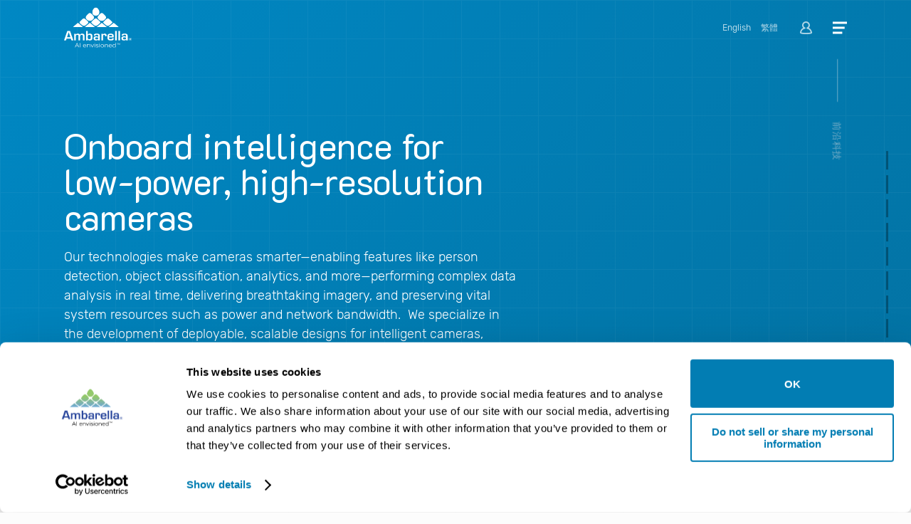

--- FILE ---
content_type: text/html; charset=UTF-8
request_url: https://cn.ambarella.com/technology/
body_size: 108422
content:

<!DOCTYPE html>
<html lang="zh">
<head>
	<meta charset="UTF-8">
	<title>Advanced Imaging Chipset Technology for Intelligent Cameras | Ambarella</title>
	<meta name="viewport" content="width=device-width, initial-scale=1">

	
		
			<link href="https://cn.ambarella.com/wp-content/themes/ambarella/css/fonts.min.css" type="text/css" rel="stylesheet">
	
	<link rel="apple-touch-icon" sizes="180x180" href="https://cn.ambarella.com/wp-content/themes/ambarella/img/favicons/apple-touch-icon.png">
	<link rel="icon" type="image/png" sizes="32x32" href="https://cn.ambarella.com/wp-content/themes/ambarella/img/favicons/favicon-32x32.png">
	<link rel="icon" type="image/png" sizes="16x16" href="https://cn.ambarella.com/wp-content/themes/ambarella/img/favicons/favicon-16x16.png">
	<link rel="manifest" href="https://cn.ambarella.com/wp-content/themes/ambarella/img/favicons/site.webmanifest">
	<link rel="mask-icon" href="https://cn.ambarella.com/wp-content/themes/ambarella/img/favicons/safari-pinned-tab.svg" color="#0c82b6">
	<link rel="shortcut icon" href="https://cn.ambarella.com/wp-content/themes/ambarella/img/favicons/favicon.ico">
	<meta name="apple-mobile-web-app-title" content="Ambarella">
	<meta name="application-name" content="Ambarella">
	<meta name="msapplication-TileColor" content="#0c82b6">
	<meta name="msapplication-config" content="https://cn.ambarella.com/wp-content/themes/ambarella/img/favicons/browserconfig.xml">
	<meta name="theme-color" content="#ffffff">
    
    <link rel="author" type="text/plain" href="https://cn.ambarella.com/humans.txt" />

	
	<meta name='robots' content='index, follow, max-image-preview:large, max-snippet:-1, max-video-preview:-1' />
<link rel="alternate" hreflang="en" href="https://www.ambarella.com/technology/" />
<link rel="alternate" hreflang="zh-hans" href="https://cn.ambarella.com/technology/" />
<link rel="alternate" hreflang="zh-hant" href="https://www.ambarella.com.tw/technology/" />
<link rel="alternate" hreflang="x-default" href="https://www.ambarella.com/technology/" />

	<!-- This site is optimized with the Yoast SEO plugin v26.6 - https://yoast.com/wordpress/plugins/seo/ -->
	<link rel="canonical" href="https://cn.ambarella.com/technology/" />
	<meta property="og:locale" content="zh_CN" />
	<meta property="og:type" content="article" />
	<meta property="og:title" content="Advanced Imaging Chipset Technology for Intelligent Cameras | Ambarella" />
	<meta property="og:url" content="https://cn.ambarella.com/technology/" />
	<meta property="og:site_name" content="Ambarella" />
	<meta property="article:publisher" content="https://www.facebook.com/ambarellacorp/" />
	<meta property="article:modified_time" content="2023-04-17T20:06:01+00:00" />
	<meta property="og:image" content="https://cn.ambarella.com/wp-content/uploads/amba.jpg" />
	<meta property="og:image:width" content="300" />
	<meta property="og:image:height" content="192" />
	<meta property="og:image:type" content="image/jpeg" />
	<meta name="twitter:card" content="summary_large_image" />
	<meta name="twitter:site" content="@Ambarella_Inc" />
	<script type="application/ld+json" class="yoast-schema-graph">{"@context":"https://schema.org","@graph":[{"@type":"WebPage","@id":"https://cn.ambarella.com/technology/","url":"https://cn.ambarella.com/technology/","name":"Advanced Imaging Chipset Technology for Intelligent Cameras | Ambarella","isPartOf":{"@id":"https://www.ambarella.com/#website"},"datePublished":"2018-11-18T20:23:39+00:00","dateModified":"2023-04-17T20:06:01+00:00","breadcrumb":{"@id":"https://cn.ambarella.com/technology/#breadcrumb"},"inLanguage":"zh-CN","potentialAction":[{"@type":"ReadAction","target":["https://cn.ambarella.com/technology/"]}]},{"@type":"BreadcrumbList","@id":"https://cn.ambarella.com/technology/#breadcrumb","itemListElement":[{"@type":"ListItem","position":1,"name":"Home","item":"https://cn.ambarella.com/"},{"@type":"ListItem","position":2,"name":"前沿科技"}]},{"@type":"WebSite","@id":"https://www.ambarella.com/#website","url":"https://www.ambarella.com/","name":"Ambarella","description":"Embedded Computer Vision SoCs","publisher":{"@id":"https://www.ambarella.com/#organization"},"potentialAction":[{"@type":"SearchAction","target":{"@type":"EntryPoint","urlTemplate":"https://www.ambarella.com/?s={search_term_string}"},"query-input":{"@type":"PropertyValueSpecification","valueRequired":true,"valueName":"search_term_string"}}],"inLanguage":"zh-CN"},{"@type":"Organization","@id":"https://www.ambarella.com/#organization","name":"Ambarella","url":"https://www.ambarella.com/","logo":{"@type":"ImageObject","inLanguage":"zh-CN","@id":"https://www.ambarella.com/#/schema/logo/image/","url":"https://www.ambarella.com/wp-content/uploads/Ambarella_color_large-1.jpg","contentUrl":"https://www.ambarella.com/wp-content/uploads/Ambarella_color_large-1.jpg","width":759,"height":383,"caption":"Ambarella"},"image":{"@id":"https://www.ambarella.com/#/schema/logo/image/"},"sameAs":["https://www.facebook.com/ambarellacorp/","https://x.com/Ambarella_Inc","https://www.linkedin.com/company/ambarella?trk=top_nav_home"]}]}</script>
	<!-- / Yoast SEO plugin. -->


<style id='wp-img-auto-sizes-contain-inline-css' type='text/css'>
img:is([sizes=auto i],[sizes^="auto," i]){contain-intrinsic-size:3000px 1500px}
/*# sourceURL=wp-img-auto-sizes-contain-inline-css */
</style>
<link rel='stylesheet' id='wp-block-library-css' href='https://cn.ambarella.com/wp-includes/css/dist/block-library/style.min.css?ver=2a6ec7a67f81097d517cd54096c76f0b' type='text/css' media='all' />
<style id='global-styles-inline-css' type='text/css'>
:root{--wp--preset--aspect-ratio--square: 1;--wp--preset--aspect-ratio--4-3: 4/3;--wp--preset--aspect-ratio--3-4: 3/4;--wp--preset--aspect-ratio--3-2: 3/2;--wp--preset--aspect-ratio--2-3: 2/3;--wp--preset--aspect-ratio--16-9: 16/9;--wp--preset--aspect-ratio--9-16: 9/16;--wp--preset--color--black: #000000;--wp--preset--color--cyan-bluish-gray: #abb8c3;--wp--preset--color--white: #ffffff;--wp--preset--color--pale-pink: #f78da7;--wp--preset--color--vivid-red: #cf2e2e;--wp--preset--color--luminous-vivid-orange: #ff6900;--wp--preset--color--luminous-vivid-amber: #fcb900;--wp--preset--color--light-green-cyan: #7bdcb5;--wp--preset--color--vivid-green-cyan: #00d084;--wp--preset--color--pale-cyan-blue: #8ed1fc;--wp--preset--color--vivid-cyan-blue: #0693e3;--wp--preset--color--vivid-purple: #9b51e0;--wp--preset--gradient--vivid-cyan-blue-to-vivid-purple: linear-gradient(135deg,rgb(6,147,227) 0%,rgb(155,81,224) 100%);--wp--preset--gradient--light-green-cyan-to-vivid-green-cyan: linear-gradient(135deg,rgb(122,220,180) 0%,rgb(0,208,130) 100%);--wp--preset--gradient--luminous-vivid-amber-to-luminous-vivid-orange: linear-gradient(135deg,rgb(252,185,0) 0%,rgb(255,105,0) 100%);--wp--preset--gradient--luminous-vivid-orange-to-vivid-red: linear-gradient(135deg,rgb(255,105,0) 0%,rgb(207,46,46) 100%);--wp--preset--gradient--very-light-gray-to-cyan-bluish-gray: linear-gradient(135deg,rgb(238,238,238) 0%,rgb(169,184,195) 100%);--wp--preset--gradient--cool-to-warm-spectrum: linear-gradient(135deg,rgb(74,234,220) 0%,rgb(151,120,209) 20%,rgb(207,42,186) 40%,rgb(238,44,130) 60%,rgb(251,105,98) 80%,rgb(254,248,76) 100%);--wp--preset--gradient--blush-light-purple: linear-gradient(135deg,rgb(255,206,236) 0%,rgb(152,150,240) 100%);--wp--preset--gradient--blush-bordeaux: linear-gradient(135deg,rgb(254,205,165) 0%,rgb(254,45,45) 50%,rgb(107,0,62) 100%);--wp--preset--gradient--luminous-dusk: linear-gradient(135deg,rgb(255,203,112) 0%,rgb(199,81,192) 50%,rgb(65,88,208) 100%);--wp--preset--gradient--pale-ocean: linear-gradient(135deg,rgb(255,245,203) 0%,rgb(182,227,212) 50%,rgb(51,167,181) 100%);--wp--preset--gradient--electric-grass: linear-gradient(135deg,rgb(202,248,128) 0%,rgb(113,206,126) 100%);--wp--preset--gradient--midnight: linear-gradient(135deg,rgb(2,3,129) 0%,rgb(40,116,252) 100%);--wp--preset--font-size--small: 13px;--wp--preset--font-size--medium: 20px;--wp--preset--font-size--large: 36px;--wp--preset--font-size--x-large: 42px;--wp--preset--spacing--20: 0.44rem;--wp--preset--spacing--30: 0.67rem;--wp--preset--spacing--40: 1rem;--wp--preset--spacing--50: 1.5rem;--wp--preset--spacing--60: 2.25rem;--wp--preset--spacing--70: 3.38rem;--wp--preset--spacing--80: 5.06rem;--wp--preset--shadow--natural: 6px 6px 9px rgba(0, 0, 0, 0.2);--wp--preset--shadow--deep: 12px 12px 50px rgba(0, 0, 0, 0.4);--wp--preset--shadow--sharp: 6px 6px 0px rgba(0, 0, 0, 0.2);--wp--preset--shadow--outlined: 6px 6px 0px -3px rgb(255, 255, 255), 6px 6px rgb(0, 0, 0);--wp--preset--shadow--crisp: 6px 6px 0px rgb(0, 0, 0);}:where(.is-layout-flex){gap: 0.5em;}:where(.is-layout-grid){gap: 0.5em;}body .is-layout-flex{display: flex;}.is-layout-flex{flex-wrap: wrap;align-items: center;}.is-layout-flex > :is(*, div){margin: 0;}body .is-layout-grid{display: grid;}.is-layout-grid > :is(*, div){margin: 0;}:where(.wp-block-columns.is-layout-flex){gap: 2em;}:where(.wp-block-columns.is-layout-grid){gap: 2em;}:where(.wp-block-post-template.is-layout-flex){gap: 1.25em;}:where(.wp-block-post-template.is-layout-grid){gap: 1.25em;}.has-black-color{color: var(--wp--preset--color--black) !important;}.has-cyan-bluish-gray-color{color: var(--wp--preset--color--cyan-bluish-gray) !important;}.has-white-color{color: var(--wp--preset--color--white) !important;}.has-pale-pink-color{color: var(--wp--preset--color--pale-pink) !important;}.has-vivid-red-color{color: var(--wp--preset--color--vivid-red) !important;}.has-luminous-vivid-orange-color{color: var(--wp--preset--color--luminous-vivid-orange) !important;}.has-luminous-vivid-amber-color{color: var(--wp--preset--color--luminous-vivid-amber) !important;}.has-light-green-cyan-color{color: var(--wp--preset--color--light-green-cyan) !important;}.has-vivid-green-cyan-color{color: var(--wp--preset--color--vivid-green-cyan) !important;}.has-pale-cyan-blue-color{color: var(--wp--preset--color--pale-cyan-blue) !important;}.has-vivid-cyan-blue-color{color: var(--wp--preset--color--vivid-cyan-blue) !important;}.has-vivid-purple-color{color: var(--wp--preset--color--vivid-purple) !important;}.has-black-background-color{background-color: var(--wp--preset--color--black) !important;}.has-cyan-bluish-gray-background-color{background-color: var(--wp--preset--color--cyan-bluish-gray) !important;}.has-white-background-color{background-color: var(--wp--preset--color--white) !important;}.has-pale-pink-background-color{background-color: var(--wp--preset--color--pale-pink) !important;}.has-vivid-red-background-color{background-color: var(--wp--preset--color--vivid-red) !important;}.has-luminous-vivid-orange-background-color{background-color: var(--wp--preset--color--luminous-vivid-orange) !important;}.has-luminous-vivid-amber-background-color{background-color: var(--wp--preset--color--luminous-vivid-amber) !important;}.has-light-green-cyan-background-color{background-color: var(--wp--preset--color--light-green-cyan) !important;}.has-vivid-green-cyan-background-color{background-color: var(--wp--preset--color--vivid-green-cyan) !important;}.has-pale-cyan-blue-background-color{background-color: var(--wp--preset--color--pale-cyan-blue) !important;}.has-vivid-cyan-blue-background-color{background-color: var(--wp--preset--color--vivid-cyan-blue) !important;}.has-vivid-purple-background-color{background-color: var(--wp--preset--color--vivid-purple) !important;}.has-black-border-color{border-color: var(--wp--preset--color--black) !important;}.has-cyan-bluish-gray-border-color{border-color: var(--wp--preset--color--cyan-bluish-gray) !important;}.has-white-border-color{border-color: var(--wp--preset--color--white) !important;}.has-pale-pink-border-color{border-color: var(--wp--preset--color--pale-pink) !important;}.has-vivid-red-border-color{border-color: var(--wp--preset--color--vivid-red) !important;}.has-luminous-vivid-orange-border-color{border-color: var(--wp--preset--color--luminous-vivid-orange) !important;}.has-luminous-vivid-amber-border-color{border-color: var(--wp--preset--color--luminous-vivid-amber) !important;}.has-light-green-cyan-border-color{border-color: var(--wp--preset--color--light-green-cyan) !important;}.has-vivid-green-cyan-border-color{border-color: var(--wp--preset--color--vivid-green-cyan) !important;}.has-pale-cyan-blue-border-color{border-color: var(--wp--preset--color--pale-cyan-blue) !important;}.has-vivid-cyan-blue-border-color{border-color: var(--wp--preset--color--vivid-cyan-blue) !important;}.has-vivid-purple-border-color{border-color: var(--wp--preset--color--vivid-purple) !important;}.has-vivid-cyan-blue-to-vivid-purple-gradient-background{background: var(--wp--preset--gradient--vivid-cyan-blue-to-vivid-purple) !important;}.has-light-green-cyan-to-vivid-green-cyan-gradient-background{background: var(--wp--preset--gradient--light-green-cyan-to-vivid-green-cyan) !important;}.has-luminous-vivid-amber-to-luminous-vivid-orange-gradient-background{background: var(--wp--preset--gradient--luminous-vivid-amber-to-luminous-vivid-orange) !important;}.has-luminous-vivid-orange-to-vivid-red-gradient-background{background: var(--wp--preset--gradient--luminous-vivid-orange-to-vivid-red) !important;}.has-very-light-gray-to-cyan-bluish-gray-gradient-background{background: var(--wp--preset--gradient--very-light-gray-to-cyan-bluish-gray) !important;}.has-cool-to-warm-spectrum-gradient-background{background: var(--wp--preset--gradient--cool-to-warm-spectrum) !important;}.has-blush-light-purple-gradient-background{background: var(--wp--preset--gradient--blush-light-purple) !important;}.has-blush-bordeaux-gradient-background{background: var(--wp--preset--gradient--blush-bordeaux) !important;}.has-luminous-dusk-gradient-background{background: var(--wp--preset--gradient--luminous-dusk) !important;}.has-pale-ocean-gradient-background{background: var(--wp--preset--gradient--pale-ocean) !important;}.has-electric-grass-gradient-background{background: var(--wp--preset--gradient--electric-grass) !important;}.has-midnight-gradient-background{background: var(--wp--preset--gradient--midnight) !important;}.has-small-font-size{font-size: var(--wp--preset--font-size--small) !important;}.has-medium-font-size{font-size: var(--wp--preset--font-size--medium) !important;}.has-large-font-size{font-size: var(--wp--preset--font-size--large) !important;}.has-x-large-font-size{font-size: var(--wp--preset--font-size--x-large) !important;}
/*# sourceURL=global-styles-inline-css */
</style>

<style id='classic-theme-styles-inline-css' type='text/css'>
/*! This file is auto-generated */
.wp-block-button__link{color:#fff;background-color:#32373c;border-radius:9999px;box-shadow:none;text-decoration:none;padding:calc(.667em + 2px) calc(1.333em + 2px);font-size:1.125em}.wp-block-file__button{background:#32373c;color:#fff;text-decoration:none}
/*# sourceURL=/wp-includes/css/classic-themes.min.css */
</style>
<link rel='stylesheet' id='contact-form-7-css' href='https://cn.ambarella.com/wp-content/plugins/contact-form-7/includes/css/styles.css?ver=6.1.4' type='text/css' media='all' />
<link rel='stylesheet' id='main-css-css' href='https://cn.ambarella.com/wp-content/themes/ambarella/css/main.min.css?ver=1760137167' type='text/css' media='all' />
<link rel='stylesheet' id='tech-css' href='https://cn.ambarella.com/wp-content/themes/ambarella/css/tech.min.css?ver=1760137167' type='text/css' media='all' />
<link rel='stylesheet' id='custom-css-css' href='https://cn.ambarella.com/wp-content/themes/ambarella/css/custom.css?ver=1767369491' type='text/css' media='all' />
<script type="text/javascript" id="altcha-widget-custom-options-js-after">
/* <![CDATA[ */
(() => { window.ALTCHA_WIDGET_ATTRS = {"challengeurl":"https:\/\/cn.ambarella.com\/wp-json\/altcha\/v1\/challenge","strings":"{\"error\":\"\\u9a8c\\u8bc1\\u5931\\u8d25\\u3002\\u8bf7\\u7a0d\\u540e\\u91cd\\u8bd5\\u3002\",\"footer\":\"\\u7531 <a href=\\\"https:\\\/\\\/altcha.org\\\/\\\" target=\\\"_blank\\\">ALTCHA<\\\/a> \\u4fdd\\u62a4\",\"label\":\"\\u6211\\u4e0d\\u662f\\u673a\\u5668\\u4eba\",\"verified\":\"\\u5df2\\u9a8c\\u8bc1\",\"verifying\":\"\\u9a8c\\u8bc1\\u4e2d...\",\"waitAlert\":\"\\u9a8c\\u8bc1\\u4e2d... \\u8bf7\\u7a0d\\u5019\\u3002\"}","hidelogo":"1","hidefooter":"1"}; })();
//# sourceURL=altcha-widget-custom-options-js-after
/* ]]> */
</script>
<script type="text/javascript" src="https://cn.ambarella.com/wp-includes/js/jquery/jquery.min.js?ver=3.7.1" id="jquery-core-js"></script>
<script type="text/javascript" src="https://cn.ambarella.com/wp-includes/js/jquery/jquery-migrate.min.js?ver=3.4.1" id="jquery-migrate-js"></script>
<script type="text/javascript" id="wpml-xdomain-data-js-extra">
/* <![CDATA[ */
var wpml_xdomain_data = {"css_selector":"wpml-ls-item","ajax_url":"https://cn.ambarella.com/wp-admin/admin-ajax.php","current_lang":"zh-hans","_nonce":"4df8d19772"};
//# sourceURL=wpml-xdomain-data-js-extra
/* ]]> */
</script>
<script type="text/javascript" src="https://cn.ambarella.com/wp-content/plugins/sitepress-multilingual-cms/res/js/xdomain-data.js?ver=486900" id="wpml-xdomain-data-js" defer="defer" data-wp-strategy="defer"></script>
<meta name="generator" content="WPML ver:4.8.6 stt:59,61,1;" />

<!-- Google Tag Manager -->
<script>(function(w,d,s,l,i){w[l]=w[l]||[];w[l].push({'gtm.start':
new Date().getTime(),event:'gtm.js'});var f=d.getElementsByTagName(s)[0],
j=d.createElement(s),dl=l!='dataLayer'?'&l='+l:'';j.async=true;j.src=
'https://www.googletagmanager.com/gtm.js?id='+i+dl;f.parentNode.insertBefore(j,f);
})(window,document,'script','dataLayer','GTM-PGKL5G6X');</script>
<!-- End Google Tag Manager -->
		<style type="text/css" id="wp-custom-css">
			/* Let's not show the horizontal dividers in the mega menu 
.main-menu-page-list .menu-item.has-separator::before {
	display: none;
}
*/
/*.main-menu-trigger-input:checked ~ .main-menu-page-list-wrap .main-menu-page-list > .menu-item {
	max-height: 390px;
}*/
#pp_revisions_top_bar {position:fixed}		</style>
		<script type="application/ld+json">// <![CDATA[ 
{"@context":"http:\/\/schema.org\/","@type":"BreadcrumbList","itemListElement":[{"@type":"ListItem","position":1,"item":{"@id":"https:\/\/cn.ambarella.com\/technology\/","name":"\u524d\u6cbf\u79d1\u6280"}}]}
  // ]]></script><script type="application/ld+json">// <![CDATA[ 
{"@context":"http:\/\/schema.org\/","name":"Ambarella","@type":"Organization","logo":"","image":"","url":"https:\/\/cn.ambarella.com","description":"Embedded Computer Vision SoCs","address":{"@type":"PostalAddress","streetAddress":"","addressLocality":"","postalCode":"","addressRegion":"","addressCountry":""},"location":{"@type":"Place","geo":{"@type":"GeoCoordinates","latitude":"","longitude":""},"hasmap":""},"email":"","telephone":"","openingHours":"","sameAs":""}
  // ]]></script>	
	<meta property="og:locale" content="zh_CN"/>
	<meta property="og:title" content="Advanced Imaging Chipset Technology for Intelligent Cameras | AmbarellaAmbarella" />
	<meta property="og:type" content="website" />
	<meta property="og:site_name" content="Ambarella"/>

			<meta property="og:url" content="https://cn.ambarella.com/technology/" />
		
		
	
</head>

<!--[if IE 9]><body class="notouch ie9"><![endif]-->

<!--[if !IE]> -->
<body class="notouch">
<!-- <![endif]-->
<script>document.body.className = document.body.className += ' js';</script>

<header>
	<nav class="main-nav main-nav-wrap-boxed main-nav-alternative">
		<div class="main-nav-inner">
			<div class="main-nav-front wrap-xl">
				<div class="main-nav-logo-wrap">
					<a href="https://cn.ambarella.com" title="Home">	
												
						<img class="main-nav-logo" src="https://cn.ambarella.com/wp-content/themes/ambarella/img/content/svgexport-1-1.svg" title="Home" alt="Home">
					</a>
				</div>

				<div class="main-nav-lang-switcher">
										<ul class="lang-list">
																																								<li class="lang-item"><a lang="en_US" hreflang="en" href="https://www.ambarella.com/technology/">English</a></li>
																																																					<li class="lang-item"><a lang="zh_TW" hreflang="zh-hant" href="https://www.ambarella.com.tw/technology/">繁體</a></li>
																	
																										</ul>
									</div>

									<div class="main-nav-account">
						<a class="main-nav-account-link iconb-user" title="Your account" href="https://cn.ambarella.com/account/"></a>
					</div>
								
				<div class="main-menu-trigger-wrap">
					<label class="main-menu-trigger trigger-label" for="main-menu-trigger-input" title="Menu">
						<svg class="main-menu-icon-open" ersion="1.1" xmlns="http://www.w3.org/2000/svg" xmlns:xlink="http://www.w3.org/1999/xlink" viewBox="0 0 119.3 119.3">
							<g>
								<line x1="0" y1="17.8" x2="119.3" y2="17.8"/>
								<line x1="0" y1="59.6" x2="119.3" y2="59.6"/>
								<line x1="0" y1="101.5" x2="119.3" y2="101.5"/>
							</g>
						</svg>
					</label>
					
										<div class="page-title-wrap">
						<h1 class="page-title encrypt autoload mono">前沿科技</h1>
					</div>
				</div>
			</div>
			
			<input class="trigger-input main-menu-trigger-input" type="checkbox" id="main-menu-trigger-input">

			<label class="main-menu-page-overlay trigger-overlay" for="main-menu-trigger-input"></label>
			
			<div class="main-menu-page-list-wrap trigger-drawer" data-title="Menu">
				<!-- <button class="main-menu-back icon-angle-left reset" title=""></button> -->
				
				<ul class="main-menu-page-list">
					<li class="menu-item has-children"><a href="#">应用方向</a>
<ul>
	<li class="menu-item"><a href="https://cn.ambarella.com/applications/automotive/">汽车电子</a></li>
	<li class="menu-item"><a href="https://cn.ambarella.com/applications/security/">安防监控</a></li>
	<li class="menu-item"><a href="https://cn.ambarella.com/applications/consumer/">消费类电子</a></li>
	<li class="menu-item"><a href="https://cn.ambarella.com/applications/aiot-industrial-robotics/">工业和机器人</a></li>
</ul>
</li>
<li class="menu-item active active active active has-children"><a href="https://cn.ambarella.com/technology/" aria-current="page">前沿科技</a>
<ul>
	<li class="menu-item"><a href="https://cn.ambarella.com/cooper/">Cooper 平台</a></li>
	<li class="menu-item has-separator"><a target="_blank" href="https://youtu.be/rCRyoARrcJ4">Oculii™ AI Radar Platform</a></li>
	<li class="menu-item"><a href="/technology#cvflow" aria-current="page">深度学习框架</a></li>
	<li class="menu-item"><a href="/technology#stereovision" aria-current="page">双目立体视觉</a></li>
	<li class="menu-item"><a href="/technology#low-power" aria-current="page">低功耗</a></li>
	<li class="menu-item"><a href="/technology#compression-efficiency" aria-current="page">压缩效率</a></li>
	<li class="menu-item"><a href="/technology#image-quality" aria-current="page">图像质量</a></li>
	<li class="menu-item"><a href="/technology/#functional-safety" aria-current="page">功能安全</a></li>
	<li class="menu-item"><a href="/technology#computer-vision" aria-current="page">计算机视觉</a></li>
	<li class="menu-item"><a href="/technology#autonomy" aria-current="page">无人驾驶</a></li>
	<li class="menu-item"><a href="/technology#sdk-reference-designs" aria-current="page">SDK 和参考设计</a></li>
</ul>
</li>
<li class="menu-item has-children"><a href="#">产品领域</a>
<ul>
	<li class="menu-item"><a href="https://cn.ambarella.com/products/automotive/">汽车电子</a></li>
	<li class="menu-item"><a href="https://cn.ambarella.com/products/security/">安防监控</a></li>
	<li class="menu-item"><a href="https://cn.ambarella.com/products/consumer/">消费电子</a></li>
	<li class="menu-item"><a href="https://cn.ambarella.com/products/aiot-industrial-robotics/">工业和机器人</a></li>
</ul>
</li>
<li class="menu-item has-children"><a href="#">公司介绍</a>
<ul>
	<li class="menu-item"><a href="https://cn.ambarella.com/about-history/">简介和历史</a></li>
	<li class="menu-item"><a href="https://cn.ambarella.com/company-life/">企业文化</a></li>
	<li class="menu-item"><a href="https://cn.ambarella.com/executive-team/">高管团队</a></li>
	<li class="menu-item"><a href="https://cn.ambarella.com/board-of-directors/">董事会</a></li>
	<li class="menu-item"><a href="https://cn.ambarella.com/blog/">博客</a></li>
	<li class="menu-item"><a target="_blank" href="https://ambarella.wd108.myworkdayjobs.com/Ambarella">招聘</a></li>
	<li class="menu-item"><a href="http://investor.ambarella.com/">投资方</a></li>
	<li class="menu-item"><a href="/news-events/">新闻大事件</a></li>
	<li class="menu-item"><a href="https://cn.ambarella.com/contact-us/">联系我们</a></li>
</ul>
</li>
				</ul>
			</div>

		</div>
	</nav>
</header>

<div class="grid-pattern" aria-hidden="true">
	<div class="grid-pattern-vertical wrap-xl">
		<div class="grid-pattern-cell"></div>
		<div class="grid-pattern-cell"></div>
		<div class="grid-pattern-cell"></div>
		<div class="grid-pattern-cell"></div>
		<div class="grid-pattern-cell"></div>
		<div class="grid-pattern-cell"></div>
	</div>

	<div class="grid-pattern-horizontal">
		<div class="grid-pattern-cell"></div>
		<div class="grid-pattern-cell"></div>
		<div class="grid-pattern-cell"></div>
		<div class="grid-pattern-cell"></div>
		<div class="grid-pattern-cell"></div>
		<div class="grid-pattern-cell"></div>
	</div>
</div>
<main class="main main-tech">

	<nav class="tech-nav">
		<ul class="tech-nav-list">
			<li data-index="0" class="tech-nav-item leet"><a class="tech-nav-link mono leet-inner" href="#cvflow">CVflow</a></li>
			<li data-index="1" class="tech-nav-item leet"><a class="tech-nav-link mono leet-inner" href="#stereovision">Stereovision</a></li>
			<li data-index="2" class="tech-nav-item leet"><a class="tech-nav-link mono leet-inner" href="#low-power">Low power</a></li>
			<li data-index="3" class="tech-nav-item leet"><a class="tech-nav-link mono leet-inner" href="#compression-efficiency">Compression efficiency</a></li>
			<li data-index="4" class="tech-nav-item leet"><a class="tech-nav-link mono leet-inner" href="#image-quality">Image quality</a></li>
			<li data-index="5" class="tech-nav-item leet"><a class="tech-nav-link mono leet-inner" href="#functional-safety">Functional safety</a></li>
			<li data-index="6" class="tech-nav-item leet"><a class="tech-nav-link mono leet-inner" href="#computer-vision">Computer vision</a></li>
			<li data-index="7" class="tech-nav-item leet"><a class="tech-nav-link mono leet-inner" href="#autonomy">Autonomy</a></li>
			<li data-index="8" class="tech-nav-item leet"><a class="tech-nav-link mono leet-inner" href="#sdk-reference-designs">SDK & Reference design</a></li>
		</ul>

		<!-- <div class="tech-nav-overlay" aria-hidden="true"></div> -->
	</nav>

	
<div class="section header overlap-top gradient-primary pattern-grid asleep header-type-text" data-theme="secondary">
		<div class="wrap-l">
		<div class="header-inner">
			<div class="header-text-content">
								
									<h1 class="header-title title encrypt" data-delay="900">Onboard intelligence for low-power, high-resolution cameras</h1>
				
									<div class="header-text wysiwyg">
						<p>Our technologies make cameras smarter—enabling features like person detection, object classification, analytics, and more—performing complex data analysis in real time, delivering breathtaking imagery, and preserving vital system resources such as power and network bandwidth.  We specialize in the development of deployable, scalable designs for intelligent cameras, offering a proven path to mass production.</p>
					</div>
							</div>

					</div>
	</div>
</div>






<section id="cvflow" class="tech-section tech-section-cvflow gradient-primary-reverse anim-scope pattern-grid">
	<div class="tech-cvflow-inner anim-scope-inner">
		<div class="tech-cvflow-intro pattern-grid">
			<div class="tech-cvflow-intro-inner wrap-l">
				<div class="tech-cvflow-intro-content">
					<h2 class="tech-cvflow-intro-title title-section"><img decoding="async" class="tech-cvflow-logo" src="https://cn.ambarella.com/wp-content/themes/ambarella/img/content/cvflow-logo-color.svg" alt="CVflow"></h2>
					<div class="tech-cvflow-intro-text">
						<p>Our CVflow<sup>®</sup> chip architecture is based on a deep understanding of core computer vision algorithms. Unlike general-purpose CPUs and GPUs, CVflow includes a dedicated vision processing engine programmed with a high-level algorithm description, allowing our architecture to scale performance to trillions of operations per second with extremely low power consumption.</p>
<p>With CVflow, customers can efficiently map their own CNN networks trained with industry-standard tools (e.g., Caffe, TensorFlow, PyTorch) to run on Ambarella processors.</p>
					</div>
				</div>
				
				<div class="tech-cvflow-intro-scrollhint-wrap">
					<button class="tech-cvflow-intro-scrollhint iconb-arrow-down leet"><span class="mono leet-inner">See how CVflow works</span></button>
				</div>
			</div>
		</div>

		<div class="tech-cvflow-inner-wrap wrap-l">
			<div class="tech-cvflow-contents">
				<h2 class="tech-cvflow-content-title title">How CVflow works</h2>

									
						<div class="tech-cvflow-content tech-cvflow-content-1 right">
							<div class="tech-cvflow-label label"><span>Trained Neural Network</span></div>
							<div class="tech-cvflow-text">
								<p>Our customers provide their own trained neural networks in popular formats including Caffe, TensorFlow, and ONNX.</p>
							</div>
						</div>
						
					
						<div class="tech-cvflow-content tech-cvflow-content-2 right">
							<div class="tech-cvflow-label label"><span>Sparsification and Quantization</span></div>
							<div class="tech-cvflow-text">
								<p>Using our CNN Generation tool, we analyze the trained neural network and optimize it for our hardware via sparsification and quantization.</p>
							</div>
						</div>
						
					
						<div class="tech-cvflow-content tech-cvflow-content-3 left">
							<div class="tech-cvflow-label label"><span>Conversion to High-Level Language</span></div>
							<div class="tech-cvflow-text">
								<p>The optimized network moves to our compiler tool, where we generate a program – written in a high-level language rather than generic low-level operators – for execution on our CVflow hardware.</p>
							</div>
						</div>
						
					
						<div class="tech-cvflow-content tech-cvflow-content-4 right">
							<div class="tech-cvflow-label label"><span>Compiled DAG Binary</span></div>
							<div class="tech-cvflow-text">
								<p>The compiled program, known as a DAG executable binary, is sent to our CVflow hardware for execution. The result is validated and the network is retrained, as needed, with our customers’ support.</p>
							</div>
						</div>
						
													
				<div class="tech-cvflow-play-wrap">
					<button class="tech-cvflow-play-btn btn-low tertiary"><span class="leet-inner">Play animation</span></button>
				</div>
			</div>
			
			<div class="tech-cvflow-svg-wrap pattern-grid">
				<button class="tech-cvflow-svg-close mono icona-cross">Close</button>
				
				<div class="tech-cvflow-svg-wrap-inner">
					<svg version="1.1" id="Layer_1" xmlns="http://www.w3.org/2000/svg" x="0" y="0" viewBox="0 0 388.2 1140" xml:space="preserve"><pattern y="1140" width="24.7" height="24.7" patternUnits="userSpaceOnUse" id="cvflow-pattern-binary" viewBox="0 -24.7 24.7 24.7" overflow="visible"><g><rect y="-24.7" fill="none" width="24.7" height="24.7"/><g><path fill="#53C3C5" d="M.4-20.6v-.4h.9v-2.6l-.9.6v-.5l1-.6h.4v3.1h.9v.4H.4zM3.5-20.6v-.4h.9v-2.6l-.9.6v-.5l1-.6h.4v3.1h.9v.4H3.5zM8.4-20.8c-.2.2-.4.3-.8.3-.3 0-.6-.1-.8-.3-.4-.4-.4-.8-.4-1.5s.1-1.2.4-1.5c.2-.2.5-.3.8-.3.3 0 .6.1.8.3.4.4.4.8.4 1.5s-.1 1.1-.4 1.5zM8-23.6c-.1-.1-.2-.2-.4-.2s-.3.1-.4.2c-.3.3-.3.8-.3 1.3v.6l1.3-1.6c0-.1-.1-.2-.2-.3zm.3.7L7-21.3c0 .1.1.2.2.2.1.1.2.2.4.2s.3-.1.4-.2c.3-.3.3-.8.3-1.3v-.5zM9.7-20.6v-.4h.9v-2.6l-.9.6v-.5l1-.6h.4v3.1h.9v.4H9.7zM14.6-20.8c-.2.2-.4.3-.8.3-.3 0-.6-.1-.8-.3-.4-.4-.4-.8-.4-1.5s.1-1.2.4-1.5c.2-.2.4-.3.8-.3.3 0 .6.1.8.3.4.4.4.8.4 1.5s-.1 1.1-.4 1.5zm-.4-2.8c-.1-.1-.2-.2-.4-.2s-.3.1-.4.2c-.3.3-.3.8-.3 1.3v.6l1.3-1.6c0-.1-.1-.2-.2-.3zm.3.7l-1.3 1.6c0 .1.1.2.2.2.1.1.2.2.4.2s.3-.1.4-.2c.3-.3.3-.8.3-1.3v-.5zM15.9-20.6v-.4h.9v-2.6l-.9.6v-.5l1-.6h.4v3.1h.9v.4h-2.3zM19-20.6v-.4h.9v-2.6l-.9.6v-.5l1-.6h.4v3.1h.9v.4H19zM23.9-20.8c-.2.2-.4.3-.8.3-.3 0-.6-.1-.8-.3-.3-.4-.3-.9-.3-1.5s.1-1.2.4-1.5c.2-.2.4-.3.8-.3.3 0 .6.1.8.3.4.4.4.8.4 1.5s-.2 1.1-.5 1.5zm-.4-2.8c-.1-.1-.2-.2-.4-.2s-.3.1-.4.2c-.3.3-.3.8-.3 1.3v.6l1.3-1.6c0-.1-.1-.2-.2-.3zm.3.7l-1.3 1.6c0 .1.1.2.2.2.1.1.2.2.4.2s.3-.1.4-.2c.3-.3.3-.8.3-1.3v-.5z"/></g><g><path fill="#53C3C5" d="M.4-15.6v-.4h.9v-2.6l-.9.6v-.5l1-.6h.4v3.1h.9v.4H.4zM5.3-15.8c-.2.2-.4.3-.8.3-.3 0-.6-.1-.8-.3-.4-.4-.4-.8-.4-1.5s.1-1.2.4-1.5c.2-.2.4-.3.8-.3.3 0 .6.1.8.3.4.4.4.8.4 1.5s-.1 1.1-.4 1.5zm-.4-2.8c-.1-.1-.2-.2-.4-.2s-.3.1-.4.2c-.3.3-.3.8-.3 1.3v.6l1.3-1.6c0-.1-.1-.2-.2-.3zm.3.7l-1.3 1.6c0 .1.1.2.2.2.1.1.2.2.4.2s.3-.1.4-.2c.3-.3.3-.8.3-1.3v-.5zM6.6-15.6v-.4h.9v-2.6l-.9.6v-.5l1-.6H8v3.1h.9v.4H6.6zM11.5-15.8c-.2.2-.4.3-.8.3-.3 0-.6-.1-.8-.3-.4-.4-.4-.8-.4-1.5s.1-1.2.4-1.5c.2-.2.4-.3.8-.3.3 0 .6.1.8.3.4.4.4.8.4 1.5s-.1 1.1-.4 1.5zm-.4-2.8c-.1-.1-.2-.2-.4-.2s-.3.1-.4.2c-.3.3-.3.8-.3 1.3v.6l1.3-1.6c0-.1-.1-.2-.2-.3zm.3.7l-1.3 1.6c0 .1.1.2.2.2.1.1.2.2.4.2s.3-.1.4-.2c.3-.3.3-.8.3-1.3v-.5zM14.6-15.8c-.2.2-.4.3-.8.3-.3 0-.6-.1-.8-.3-.4-.4-.4-.8-.4-1.5s.1-1.2.4-1.5c.2-.2.4-.3.8-.3.3 0 .6.1.8.3.4.4.4.8.4 1.5s-.1 1.1-.4 1.5zm-.4-2.8c-.1-.1-.2-.2-.4-.2s-.3.1-.4.2c-.3.3-.3.8-.3 1.3v.6l1.3-1.6c0-.1-.1-.2-.2-.3zm.3.7l-1.3 1.6c0 .1.1.2.2.2.1.1.2.2.4.2s.3-.1.4-.2c.3-.3.3-.8.3-1.3v-.5zM15.9-15.6v-.4h.9v-2.6l-.9.6v-.5l1-.6h.4v3.1h.9v.4h-2.3zM20.8-15.8c-.2.2-.4.3-.8.3-.3 0-.6-.1-.8-.3-.4-.4-.4-.8-.4-1.5s.1-1.2.4-1.5c.2-.2.4-.3.8-.3.3 0 .6.1.8.3.4.4.4.8.4 1.5s-.1 1.1-.4 1.5zm-.4-2.8c-.1-.1-.2-.2-.4-.2s-.3.1-.4.2c-.3.3-.3.8-.3 1.3v.6l1.3-1.6c0-.1-.1-.2-.2-.3zm.3.7l-1.3 1.6c0 .1.1.2.2.2.1.1.2.2.4.2s.3-.1.4-.2c.3-.3.3-.8.3-1.3v-.5zM22.1-15.6v-.4h.9v-2.6l-.9.6v-.5l1-.6h.4v3.1h.9v.4h-2.3z"/></g><g><path fill="#53C3C5" d="M.4-10.6v-.4h.9v-2.6l-.9.6v-.5l1-.6h.4v3.1h.9v.4H.4zM5.3-10.8c-.2.2-.4.3-.8.3-.3 0-.6-.1-.8-.3-.4-.4-.4-.8-.4-1.5s.1-1.2.4-1.5c.2-.2.4-.3.8-.3.3 0 .6.1.8.3.4.4.4.8.4 1.5s-.1 1.1-.4 1.5zm-.4-2.8c-.1-.1-.2-.2-.4-.2s-.3.1-.4.2c-.3.3-.3.8-.3 1.3v.6l1.3-1.6c0-.1-.1-.2-.2-.3zm.3.7l-1.3 1.6c0 .1.1.2.2.2.1.1.2.2.4.2s.3-.1.4-.2c.3-.3.3-.8.3-1.3v-.5zM8.4-10.8c-.2.2-.4.3-.8.3-.3 0-.6-.1-.8-.3-.4-.4-.4-.8-.4-1.5s.1-1.2.4-1.5c.2-.2.5-.3.8-.3.3 0 .6.1.8.3.4.4.4.8.4 1.5s-.1 1.1-.4 1.5zM8-13.6c-.1-.1-.2-.2-.4-.2s-.3.1-.4.2c-.3.3-.3.8-.3 1.3v.6l1.3-1.6c0-.1-.1-.2-.2-.3zm.3.7L7-11.3c0 .1.1.2.2.2.1.1.2.2.4.2s.3-.1.4-.2c.3-.3.3-.8.3-1.3v-.5zM9.7-10.6v-.4h.9v-2.6l-.9.6v-.5l1-.6h.4v3.1h.9v.4H9.7zM14.6-10.8c-.2.2-.4.3-.8.3-.3 0-.6-.1-.8-.3-.4-.4-.4-.8-.4-1.5s.1-1.2.4-1.5c.2-.2.4-.3.8-.3.3 0 .6.1.8.3.4.4.4.8.4 1.5s-.1 1.1-.4 1.5zm-.4-2.8c-.1-.1-.2-.2-.4-.2s-.3.1-.4.2c-.3.3-.3.8-.3 1.3v.6l1.3-1.6c0-.1-.1-.2-.2-.3zm.3.7l-1.3 1.6c0 .1.1.2.2.2.1.1.2.2.4.2s.3-.1.4-.2c.3-.3.3-.8.3-1.3v-.5zM15.9-10.6v-.4h.9v-2.6l-.9.6v-.5l1-.6h.4v3.1h.9v.4h-2.3zM20.8-10.8c-.2.2-.4.3-.8.3-.3 0-.6-.1-.8-.3-.4-.4-.4-.8-.4-1.5s.1-1.2.4-1.5c.2-.2.4-.3.8-.3.3 0 .6.1.8.3.4.4.4.8.4 1.5s-.1 1.1-.4 1.5zm-.4-2.8c-.1-.1-.2-.2-.4-.2s-.3.1-.4.2c-.3.3-.3.8-.3 1.3v.6l1.3-1.6c0-.1-.1-.2-.2-.3zm.3.7l-1.3 1.6c0 .1.1.2.2.2.1.1.2.2.4.2s.3-.1.4-.2c.3-.3.3-.8.3-1.3v-.5zM22.1-10.6v-.4h.9v-2.6l-.9.6v-.5l1-.6h.4v3.1h.9v.4h-2.3z"/></g><g><path fill="#53C3C5" d="M2.2-5.8c-.2.2-.4.3-.8.3-.3 0-.6-.1-.8-.3-.3-.4-.3-.9-.3-1.5s.1-1.2.4-1.5c.1-.2.4-.3.7-.3.4 0 .6.1.8.3.3.3.4.8.4 1.5s-.1 1.1-.4 1.5zm-.4-2.8c-.1-.1-.2-.2-.4-.2s-.3.1-.4.2c-.3.3-.3.8-.3 1.3v.6L2-8.3c0-.1-.1-.2-.2-.3zm.3.7L.8-6.3c0 .1.1.2.2.2.1.1.2.2.4.2s.3-.1.4-.2c.3-.3.3-.8.3-1.3v-.5zM3.5-5.6V-6h.9v-2.6l-.9.6v-.5l1-.6h.4V-6h.9v.4H3.5zM8.4-5.8c-.2.2-.4.3-.8.3-.3 0-.6-.1-.7-.3-.4-.4-.4-.9-.4-1.5s.1-1.2.4-1.5c.1-.2.4-.3.7-.3.4 0 .6.1.8.3.3.3.4.8.4 1.5s-.1 1.1-.4 1.5zM8-8.6c-.1-.1-.2-.2-.4-.2s-.3.1-.4.2c-.3.3-.3.8-.3 1.3v.6l1.3-1.6c0-.1-.1-.2-.2-.3zm.3.7L7-6.3c0 .1.1.2.2.2.1.1.2.2.4.2s.3-.1.4-.2c.3-.3.3-.8.3-1.3v-.5zM9.7-5.6V-6h.9v-2.6l-.9.6v-.5l1-.6h.4V-6h.9v.4H9.7zM14.6-5.8c-.2.2-.4.3-.8.3-.3 0-.6-.1-.8-.3-.4-.4-.4-.8-.4-1.5s.1-1.2.4-1.5c.2-.2.4-.3.8-.3.3 0 .6.1.8.3.3.3.4.8.4 1.5s-.1 1.1-.4 1.5zm-.4-2.8c-.1-.1-.2-.2-.4-.2s-.3.1-.4.2c-.3.3-.3.8-.3 1.3v.6l1.3-1.6c0-.1-.1-.2-.2-.3zm.3.7l-1.3 1.6c0 .1.1.2.2.2.1.1.2.2.4.2s.3-.1.4-.2c.3-.3.3-.8.3-1.3v-.5zM15.9-5.6V-6h.9v-2.6l-.9.6v-.5l1-.6h.4V-6h.9v.4h-2.3zM20.8-5.8c-.2.2-.4.3-.8.3-.3 0-.6-.1-.8-.3-.4-.4-.4-.8-.4-1.5s.1-1.2.4-1.5c.2-.2.5-.3.8-.3.3 0 .6.1.8.3.4.4.4.8.4 1.5s-.1 1.1-.4 1.5zm-.4-2.8c-.1-.1-.2-.2-.4-.2s-.3.1-.4.2c-.3.3-.3.8-.3 1.3v.6l1.3-1.6c0-.1-.1-.2-.2-.3zm.3.7l-1.3 1.6c0 .1.1.2.2.2.1.1.2.2.4.2s.3-.1.4-.2c.3-.3.3-.8.3-1.3v-.5zM22.1-5.6V-6h.9v-2.6l-.9.6v-.5l1-.6h.4V-6h.9v.4h-2.3z"/></g><g><path fill="#53C3C5" d="M2.2-.8c-.2.2-.4.3-.8.3-.3 0-.6-.1-.8-.3-.3-.4-.3-.9-.3-1.5s.1-1.2.4-1.5c.1-.2.4-.3.7-.3.4 0 .6.1.8.3.3.3.4.8.4 1.5s-.1 1.1-.4 1.5zm-.4-2.8c-.1-.1-.2-.2-.4-.2s-.3.1-.4.2c-.3.3-.3.8-.3 1.3v.6L2-3.3c0-.1-.1-.2-.2-.3zm.3.7L.8-1.3c0 .1.1.2.2.2.1.1.2.2.4.2s.3-.1.4-.2c.3-.3.3-.8.3-1.3v-.5zM3.5-.6V-1h.9v-2.6l-.9.6v-.5l1-.6h.4V-1h.9v.4H3.5zM8.4-.8c-.2.2-.4.3-.8.3-.3 0-.6-.1-.7-.3-.4-.4-.4-.9-.4-1.5s.1-1.2.4-1.5c.1-.2.4-.3.7-.3.4 0 .6.1.8.3.3.3.4.8.4 1.5s-.1 1.1-.4 1.5zM8-3.6c-.1-.1-.2-.2-.4-.2s-.3.1-.4.2c-.3.3-.3.8-.3 1.3v.6l1.3-1.6c0-.1-.1-.2-.2-.3zm.3.7L7-1.3c0 .1.1.2.2.2.1.1.2.2.4.2s.3-.1.4-.2c.3-.3.3-.8.3-1.3v-.5zM9.7-.6V-1h.9v-2.6l-.9.6v-.5l1-.6h.4V-1h.9v.4H9.7zM14.6-.8c-.2.2-.4.3-.8.3-.3 0-.6-.1-.8-.3-.4-.4-.4-.8-.4-1.5s.1-1.2.4-1.5c.2-.2.4-.3.8-.3.3 0 .6.1.8.3.3.3.4.8.4 1.5s-.1 1.1-.4 1.5zm-.4-2.8c-.1-.1-.2-.2-.4-.2s-.3.1-.4.2c-.3.3-.3.8-.3 1.3v.6l1.3-1.6c0-.1-.1-.2-.2-.3zm.3.7l-1.3 1.6c0 .1.1.2.2.2.1.1.2.2.4.2s.3-.1.4-.2c.3-.3.3-.8.3-1.3v-.5zM17.7-.8c-.2.2-.4.3-.8.3-.3 0-.6-.1-.8-.3-.4-.4-.4-.8-.4-1.5s.1-1.2.4-1.5c.2-.2.4-.3.8-.3.3 0 .6.1.8.3.3.3.4.8.4 1.5s-.1 1.1-.4 1.5zm-.4-2.8c-.1-.1-.2-.2-.4-.2s-.3.1-.4.2c-.3.3-.3.8-.3 1.3v.6l1.3-1.6c0-.1-.1-.2-.2-.3zm.3.7l-1.3 1.6c0 .1.1.2.2.2.1.1.2.2.4.2s.3-.1.4-.2c.3-.3.3-.8.3-1.3v-.5zM20.8-.8c-.2.2-.4.3-.8.3-.3 0-.6-.1-.8-.3-.4-.4-.4-.8-.4-1.5s.1-1.2.4-1.5c.2-.2.5-.3.8-.3.3 0 .6.1.8.3.4.4.4.8.4 1.5s-.1 1.1-.4 1.5zm-.4-2.8c-.1-.1-.2-.2-.4-.2s-.3.1-.4.2c-.3.3-.3.8-.3 1.3v.6l1.3-1.6c0-.1-.1-.2-.2-.3zm.3.7l-1.3 1.6c0 .1.1.2.2.2.1.1.2.2.4.2s.3-.1.4-.2c.3-.3.3-.8.3-1.3v-.5zM22.1-.6V-1h.9v-2.6l-.9.6v-.5l1-.6h.4V-1h.9v.4h-2.3z"/></g></g></pattern><g><g><linearGradient id="triple-stream-3_1_" gradientUnits="userSpaceOnUse" x1="90.3" y1="1594.7" x2="323.4" y2="1594.7" gradientTransform="matrix(1 0 0 -1 0 1981.2)"><stop offset="0" stop-color="#0090c9"/><stop offset="1" stop-color="#2dafd5"/></linearGradient><path id="triple-stream-3" fill="none" stroke="url(#triple-stream-3_1_)" stroke-width="4" stroke-linecap="round" stroke-miterlimit="10" d="M92.3 234.6v75.9c0 33.1 26.9 60 60 60h109.1c33.1 0 60 26.9 60 60v107.9"/><linearGradient id="triple-stream-2_1_" gradientUnits="userSpaceOnUse" x1="75.8" y1="1595.6" x2="309" y2="1595.6" gradientTransform="matrix(1 0 0 -1 0 1981.2)"><stop offset="0" stop-color="#0090c9"/><stop offset="1" stop-color="#2dafd5"/></linearGradient><path id="triple-stream-2" fill="none" stroke="url(#triple-stream-2_1_)" stroke-width="4" stroke-linecap="round" stroke-miterlimit="10" d="M307 536.6V434.9c0-27.6-22.4-50-50-50H147.8c-38.7 0-70-31.3-70-70v-9.5c0-14.2 2-28.3 6-41.9l8.4-28.9"/><linearGradient id="triple-stream-1_1_" gradientUnits="userSpaceOnUse" x1="90.3" y1="1595.6" x2="338" y2="1595.6" gradientTransform="matrix(1 0 0 -1 0 1981.2)"><stop offset="0" stop-color="#0090c9"/><stop offset="1" stop-color="#2dafd5"/></linearGradient><path id="triple-stream-1" fill="none" stroke="url(#triple-stream-1_1_)" stroke-width="4" stroke-linecap="round" stroke-miterlimit="10" d="M336 536.6v-111c0-38.7-31.3-70-70-70H156.9c-27.6 0-50-22.4-50-50 0-14.4-2.1-28.7-6.1-42.4l-8.5-28.6"/></g><g id="network"><g id="node-lines-group"><g id="node-lines" opacity=".5"><g id="node-line-hide"><linearGradient id="cvflow-SVGID_1_" gradientUnits="userSpaceOnUse" x1="53.05" y1="1939.25" x2="111.65" y2="1939.25" gradientTransform="matrix(1 0 0 -1 0 1981.2)"><stop offset="0" stop-color="#0090c9"/><stop offset=".497" stop-color="#2dafd5"/><stop offset="1" stop-color="#0090c9"/></linearGradient><line fill="none" stroke="url(#cvflow-SVGID_1_)" stroke-width=".9" stroke-linecap="round" stroke-miterlimit="10" x1="53.4" y1="14.6" x2="111.3" y2="69.3"/><linearGradient id="cvflow-SVGID_2_" gradientUnits="userSpaceOnUse" x1="33.62" y1="1939.25" x2="53.75" y2="1939.25" gradientTransform="matrix(1 0 0 -1 0 1981.2)"><stop offset="0" stop-color="#0090c9"/><stop offset=".497" stop-color="#2dafd5"/><stop offset="1" stop-color="#0090c9"/></linearGradient><line fill="none" stroke="url(#cvflow-SVGID_2_)" stroke-width=".9" stroke-linecap="round" stroke-miterlimit="10" x1="53.4" y1="14.6" x2="34" y2="69.3"/><linearGradient id="cvflow-SVGID_3_" gradientUnits="userSpaceOnUse" x1="53.05" y1="1939.25" x2="150.95" y2="1939.25" gradientTransform="matrix(1 0 0 -1 0 1981.2)"><stop offset="0" stop-color="#0090c9"/><stop offset=".497" stop-color="#2dafd5"/><stop offset="1" stop-color="#0090c9"/></linearGradient><line fill="none" stroke="url(#cvflow-SVGID_3_)" stroke-width=".9" stroke-linecap="round" stroke-miterlimit="10" x1="53.4" y1="14.6" x2="150.6" y2="69.3"/><linearGradient id="cvflow-SVGID_4_" gradientUnits="userSpaceOnUse" x1="53.05" y1="1939.25" x2="73.18" y2="1939.25" gradientTransform="matrix(1 0 0 -1 0 1981.2)"><stop offset="0" stop-color="#0090c9"/><stop offset=".497" stop-color="#2dafd5"/><stop offset="1" stop-color="#0090c9"/></linearGradient><line fill="none" stroke="url(#cvflow-SVGID_4_)" stroke-width=".9" stroke-linecap="round" stroke-miterlimit="10" x1="53.4" y1="14.6" x2="72.8" y2="69.3"/><linearGradient id="cvflow-SVGID_5_" gradientUnits="userSpaceOnUse" x1="33.62" y1="1884.55" x2="53.75" y2="1884.55" gradientTransform="matrix(1 0 0 -1 0 1981.2)"><stop offset="0" stop-color="#0090c9"/><stop offset=".497" stop-color="#2dafd5"/><stop offset="1" stop-color="#0090c9"/></linearGradient><line fill="none" stroke="url(#cvflow-SVGID_5_)" stroke-width=".9" stroke-linecap="round" stroke-miterlimit="10" x1="34" y1="69.3" x2="53.4" y2="124"/><linearGradient id="cvflow-SVGID_6_" gradientUnits="userSpaceOnUse" x1="53.05" y1="1884.55" x2="73.18" y2="1884.55" gradientTransform="matrix(1 0 0 -1 0 1981.2)"><stop offset="0" stop-color="#0090c9"/><stop offset=".497" stop-color="#2dafd5"/><stop offset="1" stop-color="#0090c9"/></linearGradient><line fill="none" stroke="url(#cvflow-SVGID_6_)" stroke-width=".9" stroke-linecap="round" stroke-miterlimit="10" x1="72.8" y1="69.3" x2="53.4" y2="124"/><linearGradient id="cvflow-SVGID_7_" gradientUnits="userSpaceOnUse" x1="53.05" y1="1884.55" x2="111.65" y2="1884.55" gradientTransform="matrix(1 0 0 -1 0 1981.2)"><stop offset="0" stop-color="#0090c9"/><stop offset=".497" stop-color="#2dafd5"/><stop offset="1" stop-color="#0090c9"/></linearGradient><line fill="none" stroke="url(#cvflow-SVGID_7_)" stroke-width=".9" stroke-linecap="round" stroke-miterlimit="10" x1="111.3" y1="69.3" x2="53.4" y2="124"/><linearGradient id="cvflow-SVGID_8_" gradientUnits="userSpaceOnUse" x1="53.05" y1="1884.55" x2="150.95" y2="1884.55" gradientTransform="matrix(1 0 0 -1 0 1981.2)"><stop offset="0" stop-color="#0090c9"/><stop offset=".497" stop-color="#2dafd5"/><stop offset="1" stop-color="#0090c9"/></linearGradient><line fill="none" stroke="url(#cvflow-SVGID_8_)" stroke-width=".9" stroke-linecap="round" stroke-miterlimit="10" x1="150.6" y1="69.3" x2="53.4" y2="124"/><linearGradient id="cvflow-SVGID_9_" gradientUnits="userSpaceOnUse" x1="53.05" y1="1829.9" x2="73.55" y2="1829.9" gradientTransform="matrix(1 0 0 -1 0 1981.2)"><stop offset="0" stop-color="#0090c9"/><stop offset=".497" stop-color="#2dafd5"/><stop offset="1" stop-color="#0090c9"/></linearGradient><line fill="none" stroke="url(#cvflow-SVGID_9_)" stroke-width=".9" stroke-linecap="round" stroke-miterlimit="10" x1="53.4" y1="124" x2="73.2" y2="178.6"/><linearGradient id="cvflow-SVGID_10_" gradientUnits="userSpaceOnUse" x1="53.05" y1="1829.9" x2="112.05" y2="1829.9" gradientTransform="matrix(1 0 0 -1 0 1981.2)"><stop offset="0" stop-color="#0090c9"/><stop offset=".497" stop-color="#2dafd5"/><stop offset="1" stop-color="#0090c9"/></linearGradient><line fill="none" stroke="url(#cvflow-SVGID_10_)" stroke-width=".9" stroke-linecap="round" stroke-miterlimit="10" x1="53.4" y1="124" x2="111.7" y2="178.6"/><linearGradient id="cvflow-SVGID_11_" gradientUnits="userSpaceOnUse" x1="130.75" y1="1939.25" x2="150.88" y2="1939.25" gradientTransform="matrix(1 0 0 -1 0 1981.2)"><stop offset="0" stop-color="#0090c9"/><stop offset=".497" stop-color="#2dafd5"/><stop offset="1" stop-color="#0090c9"/></linearGradient><line fill="none" stroke="url(#cvflow-SVGID_11_)" stroke-width=".9" stroke-linecap="round" stroke-miterlimit="10" x1="131.1" y1="14.6" x2="150.6" y2="69.3"/><linearGradient id="cvflow-SVGID_12_" gradientUnits="userSpaceOnUse" x1="150.2" y1="1939.55" x2="170.4" y2="1939.55" gradientTransform="matrix(1 0 0 -1 0 1981.2)"><stop offset="0" stop-color="#0090c9"/><stop offset=".497" stop-color="#2dafd5"/><stop offset="1" stop-color="#0090c9"/></linearGradient><line fill="none" stroke="url(#cvflow-SVGID_12_)" stroke-width=".9" stroke-linecap="round" stroke-miterlimit="10" x1="170.1" y1="14" x2="150.6" y2="69.3"/><linearGradient id="cvflow-SVGID_13_" gradientUnits="userSpaceOnUse" x1="91.95" y1="1939.25" x2="150.95" y2="1939.25" gradientTransform="matrix(1 0 0 -1 0 1981.2)"><stop offset="0" stop-color="#0090c9"/><stop offset=".497" stop-color="#2dafd5"/><stop offset="1" stop-color="#0090c9"/></linearGradient><line fill="none" stroke="url(#cvflow-SVGID_13_)" stroke-width=".9" stroke-linecap="round" stroke-miterlimit="10" x1="92.3" y1="14.6" x2="150.6" y2="69.3"/><linearGradient id="cvflow-SVGID_14_" gradientUnits="userSpaceOnUse" x1="14.15" y1="1939.25" x2="150.95" y2="1939.25" gradientTransform="matrix(1 0 0 -1 0 1981.2)"><stop offset="0" stop-color="#0090c9"/><stop offset=".497" stop-color="#2dafd5"/><stop offset="1" stop-color="#0090c9"/></linearGradient><line fill="none" stroke="url(#cvflow-SVGID_14_)" stroke-width=".9" stroke-linecap="round" stroke-miterlimit="10" x1="14.5" y1="14.6" x2="150.6" y2="69.3"/><linearGradient id="cvflow-SVGID_15_" gradientUnits="userSpaceOnUse" x1="91.95" y1="1884.55" x2="150.95" y2="1884.55" gradientTransform="matrix(1 0 0 -1 0 1981.2)"><stop offset="0" stop-color="#0090c9"/><stop offset=".497" stop-color="#2dafd5"/><stop offset="1" stop-color="#0090c9"/></linearGradient><line fill="none" stroke="url(#cvflow-SVGID_15_)" stroke-width=".9" stroke-linecap="round" stroke-miterlimit="10" x1="150.6" y1="69.3" x2="92.3" y2="124"/><linearGradient id="cvflow-SVGID_16_" gradientUnits="userSpaceOnUse" x1="130.918" y1="1884.55" x2="150.918" y2="1884.55" gradientTransform="matrix(1 0 0 -1 0 1981.2)"><stop offset="0" stop-color="#0090c9"/><stop offset=".497" stop-color="#2dafd5"/><stop offset="1" stop-color="#0090c9"/></linearGradient><line fill="none" stroke="url(#cvflow-SVGID_16_)" stroke-width=".9" stroke-linecap="round" stroke-miterlimit="10" x1="150.6" y1="69.3" x2="131.3" y2="124"/></g><linearGradient id="cvflow-SVGID_17_" gradientUnits="userSpaceOnUse" x1="14.19" y1="1939.25" x2="34.32" y2="1939.25" gradientTransform="matrix(1 0 0 -1 0 1981.2)"><stop offset="0" stop-color="#0090c9"/><stop offset=".497" stop-color="#2dafd5"/><stop offset="1" stop-color="#0090c9"/></linearGradient><line fill="none" stroke="url(#cvflow-SVGID_17_)" stroke-width=".9" stroke-linecap="round" stroke-miterlimit="10" x1="14.5" y1="14.6" x2="34" y2="69.3"/><linearGradient id="cvflow-SVGID_18_" gradientUnits="userSpaceOnUse" x1="91.91" y1="1939.25" x2="111.686" y2="1939.25" gradientTransform="matrix(1 0 0 -1 0 1981.2)"><stop offset="0" stop-color="#0090c9"/><stop offset=".497" stop-color="#2dafd5"/><stop offset="1" stop-color="#0090c9"/></linearGradient><line fill="none" stroke="url(#cvflow-SVGID_18_)" stroke-width=".9" stroke-linecap="round" stroke-miterlimit="10" x1="92.3" y1="14.6" x2="111.3" y2="69.3"/><linearGradient id="cvflow-SVGID_19_" gradientUnits="userSpaceOnUse" x1="14.15" y1="1939.25" x2="73.15" y2="1939.25" gradientTransform="matrix(1 0 0 -1 0 1981.2)"><stop offset="0" stop-color="#0090c9"/><stop offset=".497" stop-color="#2dafd5"/><stop offset="1" stop-color="#0090c9"/></linearGradient><line fill="none" stroke="url(#cvflow-SVGID_19_)" stroke-width=".9" stroke-linecap="round" stroke-miterlimit="10" x1="14.5" y1="14.6" x2="72.8" y2="69.3"/><linearGradient id="cvflow-SVGID_20_" gradientUnits="userSpaceOnUse" x1="110.95" y1="1939.25" x2="170.25" y2="1939.25" gradientTransform="matrix(1 0 0 -1 0 1981.2)"><stop offset="0" stop-color="#0090c9"/><stop offset=".497" stop-color="#2dafd5"/><stop offset="1" stop-color="#0090c9"/></linearGradient><line fill="none" stroke="url(#cvflow-SVGID_20_)" stroke-width=".9" stroke-linecap="round" stroke-miterlimit="10" x1="169.9" y1="14.6" x2="111.3" y2="69.3"/><linearGradient id="cvflow-SVGID_21_" gradientUnits="userSpaceOnUse" x1="72.45" y1="1939.25" x2="131.45" y2="1939.25" gradientTransform="matrix(1 0 0 -1 0 1981.2)"><stop offset="0" stop-color="#0090c9"/><stop offset=".497" stop-color="#2dafd5"/><stop offset="1" stop-color="#0090c9"/></linearGradient><line fill="none" stroke="url(#cvflow-SVGID_21_)" stroke-width=".9" stroke-linecap="round" stroke-miterlimit="10" x1="131.1" y1="14.6" x2="72.8" y2="69.3"/><linearGradient id="cvflow-SVGID_22_" gradientUnits="userSpaceOnUse" x1="33.65" y1="1939.25" x2="92.65" y2="1939.25" gradientTransform="matrix(1 0 0 -1 0 1981.2)"><stop offset="0" stop-color="#0090c9"/><stop offset=".497" stop-color="#2dafd5"/><stop offset="1" stop-color="#0090c9"/></linearGradient><line fill="none" stroke="url(#cvflow-SVGID_22_)" stroke-width=".9" stroke-linecap="round" stroke-miterlimit="10" x1="92.3" y1="14.6" x2="34" y2="69.3"/><linearGradient id="cvflow-SVGID_23_" gradientUnits="userSpaceOnUse" x1="14.15" y1="1939.25" x2="111.65" y2="1939.25" gradientTransform="matrix(1 0 0 -1 0 1981.2)"><stop offset="0" stop-color="#0090c9"/><stop offset=".497" stop-color="#2dafd5"/><stop offset="1" stop-color="#0090c9"/></linearGradient><line fill="none" stroke="url(#cvflow-SVGID_23_)" stroke-width=".9" stroke-linecap="round" stroke-miterlimit="10" x1="14.5" y1="14.6" x2="111.3" y2="69.3"/><linearGradient id="cvflow-SVGID_24_" gradientUnits="userSpaceOnUse" x1="72.48" y1="1939.25" x2="92.61" y2="1939.25" gradientTransform="matrix(1 0 0 -1 0 1981.2)"><stop offset="0" stop-color="#0090c9"/><stop offset=".497" stop-color="#2dafd5"/><stop offset="1" stop-color="#0090c9"/></linearGradient><line fill="none" stroke="url(#cvflow-SVGID_24_)" stroke-width=".9" stroke-linecap="round" stroke-miterlimit="10" x1="92.3" y1="14.6" x2="72.8" y2="69.3"/><linearGradient id="cvflow-SVGID_25_" gradientUnits="userSpaceOnUse" x1="33.65" y1="1939.25" x2="131.45" y2="1939.25" gradientTransform="matrix(1 0 0 -1 0 1981.2)"><stop offset="0" stop-color="#0090c9"/><stop offset=".497" stop-color="#2dafd5"/><stop offset="1" stop-color="#0090c9"/></linearGradient><line fill="none" stroke="url(#cvflow-SVGID_25_)" stroke-width=".9" stroke-linecap="round" stroke-miterlimit="10" x1="131.1" y1="14.6" x2="34" y2="69.3"/><linearGradient id="cvflow-SVGID_26_" gradientUnits="userSpaceOnUse" x1="110.986" y1="1939.25" x2="131.486" y2="1939.25" gradientTransform="matrix(1 0 0 -1 0 1981.2)"><stop offset="0" stop-color="#0090c9"/><stop offset=".497" stop-color="#2dafd5"/><stop offset="1" stop-color="#0090c9"/></linearGradient><line fill="none" stroke="url(#cvflow-SVGID_26_)" stroke-width=".9" stroke-linecap="round" stroke-miterlimit="10" x1="131.1" y1="14.6" x2="111.3" y2="69.3"/><linearGradient id="cvflow-SVGID_27_" gradientUnits="userSpaceOnUse" x1="72.45" y1="1939.55" x2="170.45" y2="1939.55" gradientTransform="matrix(1 0 0 -1 0 1981.2)"><stop offset="0" stop-color="#0090c9"/><stop offset=".497" stop-color="#2dafd5"/><stop offset="1" stop-color="#0090c9"/></linearGradient><line fill="none" stroke="url(#cvflow-SVGID_27_)" stroke-width=".9" stroke-linecap="round" stroke-miterlimit="10" x1="170.1" y1="14" x2="72.8" y2="69.3"/><linearGradient id="cvflow-SVGID_28_" gradientUnits="userSpaceOnUse" x1="33.65" y1="1939.55" x2="170.45" y2="1939.55" gradientTransform="matrix(1 0 0 -1 0 1981.2)"><stop offset="0" stop-color="#0090c9"/><stop offset=".497" stop-color="#2dafd5"/><stop offset="1" stop-color="#0090c9"/></linearGradient><line fill="none" stroke="url(#cvflow-SVGID_28_)" stroke-width=".9" stroke-linecap="round" stroke-miterlimit="10" x1="170.1" y1="14" x2="34" y2="69.3"/><linearGradient id="cvflow-SVGID_29_" gradientUnits="userSpaceOnUse" x1="33.65" y1="1884.55" x2="92.65" y2="1884.55" gradientTransform="matrix(1 0 0 -1 0 1981.2)"><stop offset="0" stop-color="#0090c9"/><stop offset=".497" stop-color="#2dafd5"/><stop offset="1" stop-color="#0090c9"/></linearGradient><line fill="none" stroke="url(#cvflow-SVGID_29_)" stroke-width=".9" stroke-linecap="round" stroke-miterlimit="10" x1="34" y1="69.3" x2="92.3" y2="124"/><linearGradient id="cvflow-SVGID_30_" gradientUnits="userSpaceOnUse" x1="33.65" y1="1884.55" x2="131.65" y2="1884.55" gradientTransform="matrix(1 0 0 -1 0 1981.2)"><stop offset="0" stop-color="#0090c9"/><stop offset=".497" stop-color="#2dafd5"/><stop offset="1" stop-color="#0090c9"/></linearGradient><line fill="none" stroke="url(#cvflow-SVGID_30_)" stroke-width=".9" stroke-linecap="round" stroke-miterlimit="10" x1="34" y1="69.3" x2="131.3" y2="124"/><linearGradient id="cvflow-SVGID_31_" gradientUnits="userSpaceOnUse" x1="72.48" y1="1884.55" x2="92.61" y2="1884.55" gradientTransform="matrix(1 0 0 -1 0 1981.2)"><stop offset="0" stop-color="#0090c9"/><stop offset=".497" stop-color="#2dafd5"/><stop offset="1" stop-color="#0090c9"/></linearGradient><line fill="none" stroke="url(#cvflow-SVGID_31_)" stroke-width=".9" stroke-linecap="round" stroke-miterlimit="10" x1="72.8" y1="69.3" x2="92.3" y2="124"/><linearGradient id="cvflow-SVGID_32_" gradientUnits="userSpaceOnUse" x1="91.91" y1="1884.55" x2="111.686" y2="1884.55" gradientTransform="matrix(1 0 0 -1 0 1981.2)"><stop offset="0" stop-color="#0090c9"/><stop offset=".497" stop-color="#2dafd5"/><stop offset="1" stop-color="#0090c9"/></linearGradient><line fill="none" stroke="url(#cvflow-SVGID_32_)" stroke-width=".9" stroke-linecap="round" stroke-miterlimit="10" x1="111.3" y1="69.3" x2="92.3" y2="124"/><linearGradient id="cvflow-SVGID_33_" gradientUnits="userSpaceOnUse" x1="72.45" y1="1884.55" x2="131.588" y2="1884.55" gradientTransform="matrix(1 0 0 -1 0 1981.2)"><stop offset="0" stop-color="#0090c9"/><stop offset=".497" stop-color="#2dafd5"/><stop offset="1" stop-color="#0090c9"/></linearGradient><line fill="none" stroke="url(#cvflow-SVGID_33_)" stroke-width=".9" stroke-linecap="round" stroke-miterlimit="10" x1="72.8" y1="69.3" x2="131.3" y2="124"/><linearGradient id="cvflow-SVGID_34_" gradientUnits="userSpaceOnUse" x1="110.986" y1="1884.55" x2="131.618" y2="1884.55" gradientTransform="matrix(1 0 0 -1 0 1981.2)"><stop offset="0" stop-color="#0090c9"/><stop offset=".497" stop-color="#2dafd5"/><stop offset="1" stop-color="#0090c9"/></linearGradient><line fill="none" stroke="url(#cvflow-SVGID_34_)" stroke-width=".9" stroke-linecap="round" stroke-miterlimit="10" x1="111.3" y1="69.3" x2="131.3" y2="124"/><linearGradient id="cvflow-SVGID_35_" gradientUnits="userSpaceOnUse" x1="72.85" y1="1829.9" x2="92.626" y2="1829.9" gradientTransform="matrix(1 0 0 -1 0 1981.2)"><stop offset="0" stop-color="#0090c9"/><stop offset=".497" stop-color="#2dafd5"/><stop offset="1" stop-color="#0090c9"/></linearGradient><line fill="none" stroke="url(#cvflow-SVGID_35_)" stroke-width=".9" stroke-linecap="round" stroke-miterlimit="10" x1="92.3" y1="124" x2="73.2" y2="178.6"/><linearGradient id="cvflow-SVGID_36_" gradientUnits="userSpaceOnUse" x1="72.85" y1="1829.9" x2="131.65" y2="1829.9" gradientTransform="matrix(1 0 0 -1 0 1981.2)"><stop offset="0" stop-color="#0090c9"/><stop offset=".497" stop-color="#2dafd5"/><stop offset="1" stop-color="#0090c9"/></linearGradient><line fill="none" stroke="url(#cvflow-SVGID_36_)" stroke-width=".9" stroke-linecap="round" stroke-miterlimit="10" x1="131.3" y1="124" x2="73.2" y2="178.6"/><linearGradient id="cvflow-SVGID_37_" gradientUnits="userSpaceOnUse" x1="91.91" y1="1829.9" x2="112.04" y2="1829.9" gradientTransform="matrix(1 0 0 -1 0 1981.2)"><stop offset="0" stop-color="#0090c9"/><stop offset=".497" stop-color="#2dafd5"/><stop offset="1" stop-color="#0090c9"/></linearGradient><line fill="none" stroke="url(#cvflow-SVGID_37_)" stroke-width=".9" stroke-linecap="round" stroke-miterlimit="10" x1="92.3" y1="124" x2="111.7" y2="178.6"/><linearGradient id="cvflow-SVGID_38_" gradientUnits="userSpaceOnUse" x1="111.35" y1="1829.9" x2="131.628" y2="1829.9" gradientTransform="matrix(1 0 0 -1 0 1981.2)"><stop offset="0" stop-color="#0090c9"/><stop offset=".497" stop-color="#2dafd5"/><stop offset="1" stop-color="#0090c9"/></linearGradient><line fill="none" stroke="url(#cvflow-SVGID_38_)" stroke-width=".9" stroke-linecap="round" stroke-miterlimit="10" x1="131.3" y1="124" x2="111.7" y2="178.6"/><linearGradient id="cvflow-SVGID_39_" gradientUnits="userSpaceOnUse" x1="72.85" y1="1774.6" x2="92.626" y2="1774.6" gradientTransform="matrix(1 0 0 -1 0 1981.2)"><stop offset="0" stop-color="#0090c9"/><stop offset=".497" stop-color="#2dafd5"/><stop offset="1" stop-color="#0090c9"/></linearGradient><line fill="none" stroke="url(#cvflow-SVGID_39_)" stroke-width=".9" stroke-linecap="round" stroke-miterlimit="10" x1="73.2" y1="178.6" x2="92.3" y2="234.6"/><linearGradient id="cvflow-SVGID_40_" gradientUnits="userSpaceOnUse" x1="91.91" y1="1774.6" x2="112.04" y2="1774.6" gradientTransform="matrix(1 0 0 -1 0 1981.2)"><stop offset="0" stop-color="#0090c9"/><stop offset=".497" stop-color="#2dafd5"/><stop offset="1" stop-color="#0090c9"/></linearGradient><line fill="none" stroke="url(#cvflow-SVGID_40_)" stroke-width=".9" stroke-linecap="round" stroke-miterlimit="10" x1="111.7" y1="178.6" x2="92.3" y2="234.6"/></g></g><polyline id="node-path-1" fill="none" stroke="#FFF" stroke-width=".9" stroke-linecap="round" stroke-miterlimit="10" points="53.4 14.6 72.8 69.3 53.6 123.9 111.7 179 92.3 234.6"/><polyline id="node-path-2" fill="none" stroke="#FFF" stroke-width=".9" stroke-linecap="round" stroke-miterlimit="10" points="92.3 14.6 111.7 69.3 92.3 124 72.8 178.6 92.6 234.6"/><polyline id="node-path-3" fill="none" stroke="#FFF" stroke-width=".9" stroke-linecap="round" stroke-miterlimit="10" points="131.1 14.6 111.3 69.3 131.3 124 72.8 178.6 92.6 234.6"/><g id="nodes"><g id="node-1"><circle opacity=".3" fill="#2DAFD5" cx="14.6" cy="14.6" r="14.6"/><circle opacity=".6" fill="#2DAFD5" cx="14.6" cy="14.6" r="11"/><circle fill="#3ABDDB" cx="14.6" cy="14.6" r="7.5"/></g><g id="node-2"><circle opacity=".3" fill="#2DAFD5" cx="53.4" cy="14.6" r="14.6"/><circle opacity=".6" fill="#2DAFD5" cx="53.4" cy="14.6" r="11"/><circle fill="#3ABDDB" cx="53.4" cy="14.6" r="7.5"/></g><g id="node-3"><circle opacity=".3" fill="#2DAFD5" cx="92.3" cy="14.6" r="14.6"/><circle opacity=".6" fill="#2DAFD5" cx="92.3" cy="14.6" r="11"/><circle fill="#3ABDDB" cx="92.3" cy="14.6" r="7.5"/></g><g id="node-4"><circle opacity=".3" fill="#2DAFD5" cx="131.1" cy="14.6" r="14.6"/><circle opacity=".6" fill="#2DAFD5" cx="131.1" cy="14.6" r="11"/><circle fill="#3ABDDB" cx="131.1" cy="14.6" r="7.5"/></g><g id="node-5"><circle opacity=".3" fill="#2DAFD5" cx="170" cy="14.6" r="14.6"/><circle opacity=".6" fill="#2DAFD5" cx="170" cy="14.6" r="11"/><circle fill="#3ABDDB" cx="170" cy="14.6" r="7.5"/></g><g id="node-6"><circle opacity=".3" fill="#2DAFD5" cx="34" cy="69.3" r="14.6"/><circle opacity=".6" fill="#2DAFD5" cx="34" cy="69.3" r="11"/><circle fill="#3ABDDB" cx="34" cy="69.3" r="7.5"/></g><g id="node-7"><circle opacity=".3" fill="#2DAFD5" cx="72.8" cy="69.3" r="14.6"/><circle opacity=".6" fill="#2DAFD5" cx="72.8" cy="69.3" r="11"/><circle fill="#3ABDDB" cx="72.8" cy="69.3" r="7.5"/></g><g id="node-8"><circle opacity=".3" fill="#2DAFD5" cx="111.7" cy="69.3" r="14.6"/><circle opacity=".6" fill="#2DAFD5" cx="111.7" cy="69.3" r="11"/><circle fill="#3ABDDB" cx="111.7" cy="69.3" r="7.5"/></g><g id="node-9"><circle opacity=".3" fill="#2DAFD5" cx="150.6" cy="69.3" r="14.6"/><circle opacity=".6" fill="#2DAFD5" cx="150.6" cy="69.3" r="11"/><circle fill="#3ABDDB" cx="150.6" cy="69.3" r="7.5"/></g><g id="node-10"><circle opacity=".3" fill="#2DAFD5" cx="53.4" cy="124" r="14.6"/><circle opacity=".6" fill="#2DAFD5" cx="53.4" cy="124" r="11"/><circle fill="#3ABDDB" cx="53.4" cy="124" r="7.5"/></g><g id="node-11"><circle opacity=".3" fill="#2DAFD5" cx="92.3" cy="124" r="14.6"/><circle opacity=".6" fill="#2DAFD5" cx="92.3" cy="124" r="11"/><circle fill="#3ABDDB" cx="92.3" cy="124" r="7.5"/></g><g id="node-12"><circle opacity=".3" fill="#2DAFD5" cx="131.1" cy="124" r="14.6"/><circle opacity=".6" fill="#2DAFD5" cx="131.1" cy="124" r="11"/><circle fill="#3ABDDB" cx="131.1" cy="124" r="7.5"/></g><g id="node-13"><circle opacity=".3" fill="#2DAFD5" cx="72.8" cy="178.6" r="14.6"/><circle opacity=".6" fill="#2DAFD5" cx="72.8" cy="178.6" r="11"/><circle fill="#3ABDDB" cx="72.8" cy="178.6" r="7.5"/></g><g id="node-14"><circle opacity=".3" fill="#2DAFD5" cx="111.7" cy="178.6" r="14.6"/><circle opacity=".6" fill="#2DAFD5" cx="111.7" cy="178.6" r="11"/><circle fill="#3ABDDB" cx="111.7" cy="178.6" r="7.5"/></g><g id="node-15"><circle opacity=".3" fill="#2DAFD5" cx="92.3" cy="234.6" r="14.6"/><circle opacity=".6" fill="#2DAFD5" cx="92.3" cy="234.6" r="11"/><circle fill="#3ABDDB" cx="92.3" cy="234.6" r="7.5"/></g></g></g><g id="cpu"><g opacity=".5"><g><g><polygon fill="#006C9B" points="255.8 557.3 255.8 530.6 280.6 530.6 280.6 529.5 254.8 529.5 254.8 557.3"/></g></g><g><g><polygon fill="#006C9B" points="362.4 530.6 387.1 530.6 387.1 557.3 388.2 557.3 388.2 529.5 362.4 529.5"/></g></g><g><g><polygon fill="#006C9B" points="387.1 639 387.1 661.9 362.4 661.9 362.4 662.9 388.2 662.9 388.2 639"/></g></g><g><g><polygon fill="#006C9B" points="280.6 661.9 255.8 661.9 255.8 639 254.8 639 254.8 662.9 280.6 662.9"/></g></g></g><g><rect x="259.1" y="533.8" fill="#006C9B" width="124.7" height="124.7"/></g><g><g><g><g><path fill="#00E0D7" d="M268.8 542.2c-.2.2-.4.3-.8.3-.3 0-.6-.1-.8-.3-.4-.4-.4-.8-.4-1.5s.1-1.2.4-1.5c.2-.2.4-.3.8-.3.3 0 .6.1.8.3.4.4.4.8.4 1.5s-.1 1.2-.4 1.5zm-.4-2.7c-.1-.1-.2-.2-.4-.2s-.3.1-.4.2c-.3.3-.3.8-.3 1.3v.6l1.3-1.6c0-.2-.1-.3-.2-.3zm.3.7l-1.3 1.6c0 .1.1.2.2.2.1.1.2.2.4.2s.3-.1.4-.2c.3-.3.3-.8.3-1.3v-.5zM272.6 542.5v-.4h.9v-2.6l-.9.6v-.5l1-.6h.4v3.1h.9v.4h-2.3zM280 542.2c-.2.2-.4.3-.8.3-.3 0-.6-.1-.8-.3-.4-.4-.4-.8-.4-1.5s.1-1.2.4-1.5c.2-.2.4-.3.8-.3.3 0 .6.1.8.3.4.4.4.8.4 1.5s0 1.2-.4 1.5zm-.3-2.7c-.1-.1-.2-.2-.4-.2s-.3.1-.4.2c-.3.3-.3.8-.3 1.3v.6l1.3-1.6c-.1-.2-.1-.3-.2-.3zm.3.7l-1.3 1.6c0 .1.1.2.2.2.1.1.2.2.4.2s.3-.1.4-.2c.3-.3.3-.8.3-1.3v-.5zM283.9 542.5v-.4h.9v-2.6l-.9.6v-.5l1-.6h.4v3.1h.9v.4h-2.3zM291.3 542.2c-.2.2-.4.3-.8.3-.3 0-.6-.1-.8-.3-.4-.4-.4-.8-.4-1.5s.1-1.2.4-1.5c.2-.2.4-.3.8-.3.3 0 .6.1.8.3.3.4.4.8.4 1.5s-.1 1.2-.4 1.5zm-.3-2.7c-.1-.1-.2-.2-.4-.2s-.3.1-.4.2c-.3.3-.3.8-.3 1.3v.6l1.3-1.6c-.1-.2-.2-.3-.2-.3zm.2.7l-1.3 1.6c0 .1.1.2.2.2.1.1.2.2.4.2s.3-.1.4-.2c.3-.3.3-.8.3-1.3.1-.2.1-.4 0-.5zM295.1 542.5v-.4h.9v-2.6l-.9.6v-.5l1-.6h.4v3.1h.9v.4h-2.3zM302.5 542.2c-.2.2-.4.3-.8.3-.3 0-.6-.1-.8-.3-.4-.4-.4-.8-.4-1.5s.1-1.2.4-1.5c.2-.2.4-.3.8-.3.3 0 .6.1.8.3.3.4.4.8.4 1.5s0 1.2-.4 1.5zm-.3-2.7c-.1-.1-.2-.2-.4-.2s-.3.1-.4.2c-.3.3-.3.8-.3 1.3v.6l1.3-1.6c0-.2-.1-.3-.2-.3zm.3.7l-1.3 1.6c0 .1.1.2.2.2.1.1.2.2.4.2s.3-.1.4-.2c.3-.3.3-.8.3-1.3v-.5zM306.4 542.5v-.4h.9v-2.6l-.9.6v-.5l1-.6h.4v3.1h.9v.4h-2.3zM313.8 542.2c-.2.2-.4.3-.8.3-.3 0-.6-.1-.8-.3-.4-.4-.4-.8-.4-1.5s.1-1.2.4-1.5c.2-.2.4-.3.8-.3.3 0 .6.1.8.3.4.4.4.8.4 1.5s0 1.2-.4 1.5zm-.3-2.7c-.1-.1-.2-.2-.4-.2s-.3.1-.4.2c-.3.3-.3.8-.3 1.3v.6l1.3-1.6c-.1-.2-.1-.3-.2-.3zm.3.7l-1.3 1.6c0 .1.1.2.2.2.1.1.2.2.4.2s.3-.1.4-.2c.3-.3.3-.8.3-1.3v-.5zM317.7 542.5v-.4h.9v-2.6l-.9.6v-.5l1-.6h.4v3.1h.9v.4h-2.3zM325.1 542.2c-.2.2-.4.3-.8.3-.3 0-.6-.1-.8-.3-.4-.4-.4-.8-.4-1.5s.1-1.2.4-1.5c.2-.2.4-.3.8-.3.3 0 .6.1.8.3.4.4.4.8.4 1.5s-.1 1.2-.4 1.5zm-.4-2.7c-.1-.1-.2-.2-.4-.2s-.3.1-.4.2c-.3.3-.3.8-.3 1.3v.6l1.3-1.6c0-.2-.1-.3-.2-.3zm.3.7l-1.3 1.6c0 .1.1.2.2.2.1.1.2.2.4.2s.3-.1.4-.2c.3-.3.3-.8.3-1.3v-.5zM328.9 542.5v-.4h.9v-2.6l-.9.6v-.5l1-.6h.4v3.1h.9v.4h-2.3zM334.5 542.5v-.4h.9v-2.6l-.9.6v-.5l1-.6h.4v3.1h.9v.4h-2.3zM340.2 542.5v-.4h.9v-2.6l-.9.6v-.5l1-.6h.4v3.1h.9v.4h-2.3zM347.6 542.2c-.2.2-.4.3-.8.3-.3 0-.6-.1-.8-.3-.4-.4-.4-.8-.4-1.5s.1-1.2.4-1.5c.2-.2.4-.3.8-.3.3 0 .6.1.8.3.3.4.4.8.4 1.5s-.1 1.2-.4 1.5zm-.3-2.7c-.1-.1-.2-.2-.4-.2s-.3.1-.4.2c-.3.3-.3.8-.3 1.3v.6l1.3-1.6c-.1-.2-.2-.3-.2-.3zm.2.7l-1.3 1.6c0 .1.1.2.2.2.1.1.2.2.4.2s.3-.1.4-.2c.3-.3.3-.8.3-1.3.1-.2.1-.4 0-.5zM351.4 542.5v-.4h.9v-2.6l-.9.6v-.5l1-.6h.4v3.1h.9v.4h-2.3zM358.8 542.2c-.2.2-.4.3-.8.3-.3 0-.6-.1-.8-.3-.4-.4-.4-.8-.4-1.5s.1-1.2.4-1.5c.2-.2.4-.3.8-.3.3 0 .6.1.8.3.4.4.4.8.4 1.5s0 1.2-.4 1.5zm-.3-2.7c-.1-.1-.2-.2-.4-.2s-.3.1-.4.2c-.3.3-.3.8-.3 1.3v.6l1.3-1.6c0-.2-.1-.3-.2-.3zm.3.7l-1.3 1.6c0 .1.1.2.2.2.1.1.2.2.4.2s.3-.1.4-.2c.3-.3.3-.8.3-1.3v-.5zM362.7 542.5v-.4h.9v-2.6l-.9.6v-.5l1-.6h.4v3.1h.9v.4h-2.3zM370.1 542.2c-.2.2-.4.3-.8.3-.3 0-.6-.1-.8-.3-.4-.4-.4-.8-.4-1.5s.1-1.2.4-1.5c.2-.2.4-.3.8-.3.3 0 .6.1.8.3.3.4.4.8.4 1.5s0 1.2-.4 1.5zm-.3-2.7c-.1-.1-.2-.2-.4-.2s-.3.1-.4.2c-.3.3-.3.8-.3 1.3v.6l1.3-1.6c-.1-.2-.1-.3-.2-.3zm.3.7l-1.3 1.6c0 .1.1.2.2.2.1.1.2.2.4.2s.3-.1.4-.2c.3-.3.3-.8.3-1.3v-.5zM375.7 542.2c-.2.2-.4.3-.8.3-.3 0-.6-.1-.8-.3-.4-.4-.4-.8-.4-1.5s.1-1.2.4-1.5c.2-.2.4-.3.8-.3.3 0 .6.1.8.3.4.4.4.8.4 1.5s0 1.2-.4 1.5zm-.3-2.7c-.1-.1-.2-.2-.4-.2s-.3.1-.4.2c-.3.3-.3.8-.3 1.3v.6l1.3-1.6c-.1-.2-.1-.3-.2-.3zm.3.7l-1.3 1.6c0 .1.1.2.2.2.1.1.2.2.4.2s.3-.1.4-.2c.3-.3.3-.8.3-1.3v-.5zM268.8 547.2c-.2.2-.4.3-.8.3-.3 0-.6-.1-.8-.3-.4-.4-.4-.8-.4-1.5s.1-1.2.4-1.5c.2-.2.4-.3.8-.3.3 0 .6.1.8.3.4.4.4.8.4 1.5s-.1 1.2-.4 1.5zm-.4-2.7c-.1-.1-.2-.2-.4-.2s-.3.1-.4.2c-.3.3-.3.8-.3 1.3v.6l1.3-1.6c0-.2-.1-.3-.2-.3zm.3.7l-1.3 1.6c0 .1.1.2.2.2.1.1.2.2.4.2s.3-.1.4-.2c.3-.3.3-.8.3-1.3v-.5zM272.6 547.5v-.4h.9v-2.6l-.9.6v-.5l1-.6h.4v3.1h.9v.4h-2.3zM278.2 547.5v-.4h.9v-2.6l-.9.6v-.5l1-.6h.4v3.1h.9v.4h-2.3zM283.9 547.5v-.4h.9v-2.6l-.9.6v-.5l1-.6h.4v3.1h.9v.4h-2.3zM291.3 547.2c-.2.2-.4.3-.8.3-.3 0-.6-.1-.8-.3-.4-.4-.4-.8-.4-1.5s.1-1.2.4-1.5c.2-.2.4-.3.8-.3.3 0 .6.1.8.3.3.4.4.8.4 1.5s-.1 1.2-.4 1.5zm-.3-2.7c-.1-.1-.2-.2-.4-.2s-.3.1-.4.2c-.3.3-.3.8-.3 1.3v.6l1.3-1.6c-.1-.2-.2-.3-.2-.3zm.2.7l-1.3 1.6c0 .1.1.2.2.2.1.1.2.2.4.2s.3-.1.4-.2c.3-.3.3-.8.3-1.3.1-.2.1-.4 0-.5zM296.9 547.2c-.2.2-.4.3-.8.3-.3 0-.6-.1-.8-.3-.4-.4-.4-.8-.4-1.5s.1-1.2.4-1.5c.2-.2.4-.3.8-.3.3 0 .6.1.8.3.4.4.4.8.4 1.5s0 1.2-.4 1.5zm-.3-2.7c-.1-.1-.2-.2-.4-.2s-.3.1-.4.2c-.3.3-.3.8-.3 1.3v.6l1.3-1.6c-.1-.2-.1-.3-.2-.3zm.3.7l-1.3 1.6c0 .1.1.2.2.2.1.1.2.2.4.2s.3-.1.4-.2c.3-.3.3-.8.3-1.3v-.5zM302.5 547.2c-.2.2-.4.3-.8.3-.3 0-.6-.1-.8-.3-.4-.4-.4-.8-.4-1.5s.1-1.2.4-1.5c.2-.2.4-.3.8-.3.3 0 .6.1.8.3.3.4.4.8.4 1.5.1.7 0 1.2-.4 1.5zm-.3-2.7c-.1-.1-.2-.2-.4-.2s-.3.1-.4.2c-.3.3-.3.8-.3 1.3v.6l1.3-1.6c0-.2-.1-.3-.2-.3zm.3.7l-1.3 1.6c0 .1.1.2.2.2.1.1.2.2.4.2s.3-.1.4-.2c.3-.3.3-.8.3-1.3v-.5zM306.4 547.5v-.4h.9v-2.6l-.9.6v-.5l1-.6h.4v3.1h.9v.4h-2.3zM313.8 547.2c-.2.2-.4.3-.8.3-.3 0-.6-.1-.8-.3-.4-.4-.4-.8-.4-1.5s.1-1.2.4-1.5c.2-.2.4-.3.8-.3.3 0 .6.1.8.3.4.4.4.8.4 1.5s0 1.2-.4 1.5zm-.3-2.7c-.1-.1-.2-.2-.4-.2s-.3.1-.4.2c-.3.3-.3.8-.3 1.3v.6l1.3-1.6c-.1-.2-.1-.3-.2-.3zm.3.7l-1.3 1.6c0 .1.1.2.2.2.1.1.2.2.4.2s.3-.1.4-.2c.3-.3.3-.8.3-1.3v-.5z"/><path fill="#FFF" d="M317.7 547.5v-.4h.9v-2.6l-.9.6v-.5l1-.6h.4v3.1h.9v.4h-2.3z"/><path fill="#00E0D7" d="M325.1 547.2c-.2.2-.4.3-.8.3-.3 0-.6-.1-.8-.3-.4-.4-.4-.8-.4-1.5s.1-1.2.4-1.5c.2-.2.4-.3.8-.3.3 0 .6.1.8.3.4.4.4.8.4 1.5s-.1 1.2-.4 1.5zm-.4-2.7c-.1-.1-.2-.2-.4-.2s-.3.1-.4.2c-.3.3-.3.8-.3 1.3v.6l1.3-1.6c0-.2-.1-.3-.2-.3zm.3.7l-1.3 1.6c0 .1.1.2.2.2.1.1.2.2.4.2s.3-.1.4-.2c.3-.3.3-.8.3-1.3v-.5zM328.9 547.5v-.4h.9v-2.6l-.9.6v-.5l1-.6h.4v3.1h.9v.4h-2.3zM336.3 547.2c-.2.2-.4.3-.8.3-.3 0-.6-.1-.8-.3-.4-.4-.4-.8-.4-1.5s.1-1.2.4-1.5c.2-.2.4-.3.8-.3.3 0 .6.1.8.3.3.4.4.8.4 1.5s0 1.2-.4 1.5zm-.3-2.7c-.1-.1-.2-.2-.4-.2s-.3.1-.4.2c-.3.3-.3.8-.3 1.3v.6l1.3-1.6c-.1-.2-.1-.3-.2-.3zm.3.7l-1.3 1.6c0 .1.1.2.2.2.1.1.2.2.4.2s.3-.1.4-.2c.3-.3.3-.8.3-1.3v-.5zM342 547.2c-.2.2-.4.3-.8.3-.3 0-.6-.1-.8-.3-.4-.4-.4-.8-.4-1.5s.1-1.2.4-1.5c.2-.2.4-.3.8-.3.3 0 .6.1.8.3.4.4.4.8.4 1.5s-.1 1.2-.4 1.5zm-.4-2.7c-.1-.1-.2-.2-.4-.2s-.3.1-.4.2c-.3.3-.3.8-.3 1.3v.6l1.3-1.6c0-.2-.1-.3-.2-.3zm.3.7l-1.3 1.6c0 .1.1.2.2.2.1.1.2.2.4.2s.3-.1.4-.2c.3-.3.3-.8.3-1.3v-.5zM347.6 547.2c-.2.2-.4.3-.8.3-.3 0-.6-.1-.8-.3-.4-.4-.4-.8-.4-1.5s.1-1.2.4-1.5c.2-.2.4-.3.8-.3.3 0 .6.1.8.3.3.4.4.8.4 1.5s-.1 1.2-.4 1.5zm-.3-2.7c-.1-.1-.2-.2-.4-.2s-.3.1-.4.2c-.3.3-.3.8-.3 1.3v.6l1.3-1.6c-.1-.2-.2-.3-.2-.3zm.2.7l-1.3 1.6c0 .1.1.2.2.2.1.1.2.2.4.2s.3-.1.4-.2c.3-.3.3-.8.3-1.3.1-.2.1-.4 0-.5zM351.4 547.5v-.4h.9v-2.6l-.9.6v-.5l1-.6h.4v3.1h.9v.4h-2.3z"/><path fill="#FFF" d="M358.8 547.2c-.2.2-.4.3-.8.3-.3 0-.6-.1-.8-.3-.4-.4-.4-.8-.4-1.5s.1-1.2.4-1.5c.2-.2.4-.3.8-.3.3 0 .6.1.8.3.4.4.4.8.4 1.5.1.7 0 1.2-.4 1.5zm-.3-2.7c-.1-.1-.2-.2-.4-.2s-.3.1-.4.2c-.3.3-.3.8-.3 1.3v.6l1.3-1.6c0-.2-.1-.3-.2-.3zm.3.7l-1.3 1.6c0 .1.1.2.2.2.1.1.2.2.4.2s.3-.1.4-.2c.3-.3.3-.8.3-1.3v-.5z"/><path fill="#00E0D7" d="M362.7 547.5v-.4h.9v-2.6l-.9.6v-.5l1-.6h.4v3.1h.9v.4h-2.3zM370.1 547.2c-.2.2-.4.3-.8.3-.3 0-.6-.1-.8-.3-.4-.4-.4-.8-.4-1.5s.1-1.2.4-1.5c.2-.2.4-.3.8-.3.3 0 .6.1.8.3.3.4.4.8.4 1.5s0 1.2-.4 1.5zm-.3-2.7c-.1-.1-.2-.2-.4-.2s-.3.1-.4.2c-.3.3-.3.8-.3 1.3v.6l1.3-1.6c-.1-.2-.1-.3-.2-.3zm.3.7l-1.3 1.6c0 .1.1.2.2.2.1.1.2.2.4.2s.3-.1.4-.2c.3-.3.3-.8.3-1.3v-.5zM374 547.5v-.4h.9v-2.6l-.9.5v-.5l1-.6h.4v3.1h.9v.4l-2.3.1zM268.8 552.2c-.2.2-.4.3-.8.3-.3 0-.6-.1-.8-.3-.4-.4-.4-.8-.4-1.5s.1-1.2.4-1.5c.2-.2.4-.3.8-.3.3 0 .6.1.8.3.4.4.4.8.4 1.5s-.1 1.2-.4 1.5zm-.4-2.7c-.1-.1-.2-.2-.4-.2s-.3.1-.4.2c-.3.3-.3.8-.3 1.3v.6l1.3-1.6c0-.2-.1-.3-.2-.3zm.3.7l-1.3 1.6c0 .1.1.2.2.2.1.1.2.2.4.2s.3-.1.4-.2c.3-.3.3-.8.3-1.3v-.5zM272.6 552.5v-.4h.9v-2.6l-.9.6v-.5l1-.6h.4v3.1h.9v.4h-2.3zM280 552.2c-.2.2-.4.3-.8.3-.3 0-.6-.1-.8-.3-.4-.4-.4-.8-.4-1.5s.1-1.2.4-1.5c.2-.2.4-.3.8-.3.3 0 .6.1.8.3.4.4.4.8.4 1.5s0 1.2-.4 1.5zm-.3-2.7c-.1-.1-.2-.2-.4-.2s-.3.1-.4.2c-.3.3-.3.8-.3 1.3v.6l1.3-1.6c-.1-.2-.1-.3-.2-.3zm.3.7l-1.3 1.6c0 .1.1.2.2.2.1.1.2.2.4.2s.3-.1.4-.2c.3-.3.3-.8.3-1.3v-.5zM285.7 552.2c-.2.2-.4.3-.8.3-.3 0-.6-.1-.8-.3-.4-.4-.4-.8-.4-1.5s.1-1.2.4-1.5c.2-.2.4-.3.8-.3.3 0 .6.1.8.3.3.4.4.8.4 1.5s-.1 1.2-.4 1.5zm-.4-2.7c-.1-.1-.2-.2-.4-.2s-.3.1-.4.2c-.3.3-.3.8-.3 1.3v.6l1.3-1.6c0-.2-.1-.3-.2-.3zm.3.7l-1.3 1.6c0 .1.1.2.2.2.1.1.2.2.4.2s.3-.1.4-.2c.3-.3.3-.8.3-1.3v-.5zM289.5 552.5v-.4h.9v-2.6l-.9.6v-.5l1-.6h.4v3.1h.9v.4h-2.3zM296.9 552.2c-.2.2-.4.3-.8.3-.3 0-.6-.1-.8-.3-.4-.4-.4-.8-.4-1.5s.1-1.2.4-1.5c.2-.2.4-.3.8-.3.3 0 .6.1.8.3.4.4.4.8.4 1.5s0 1.2-.4 1.5zm-.3-2.7c-.1-.1-.2-.2-.4-.2s-.3.1-.4.2c-.3.3-.3.8-.3 1.3v.6l1.3-1.6c-.1-.2-.1-.3-.2-.3zm.3.7l-1.3 1.6c0 .1.1.2.2.2.1.1.2.2.4.2s.3-.1.4-.2c.3-.3.3-.8.3-1.3v-.5zM300.8 552.5v-.4h.9v-2.6l-.9.6v-.5l1-.6h.4v3.1h.9v.4h-2.3zM306.4 552.5v-.4h.9v-2.6l-.9.6v-.5l1-.6h.4v3.1h.9v.4h-2.3zM312 552.5v-.4h.9v-2.6l-.9.5v-.5l1-.6h.4v3.1h.9v.4l-2.3.1zM319.4 552.2c-.2.2-.4.3-.8.3-.3 0-.6-.1-.8-.3-.4-.4-.4-.8-.4-1.5s.1-1.2.4-1.5c.2-.2.4-.3.8-.3.3 0 .6.1.8.3.3.4.4.8.4 1.5s0 1.2-.4 1.5zm-.3-2.7c-.1-.1-.2-.2-.4-.2s-.3.1-.4.2c-.3.3-.3.8-.3 1.3v.6l1.3-1.6c-.1-.2-.1-.3-.2-.3zm.3.7l-1.3 1.6c0 .1.1.2.2.2.1.1.2.2.4.2s.3-.1.4-.2c.3-.3.3-.8.3-1.3v-.5zM323.3 552.5v-.4h.9v-2.6l-.9.6v-.5l1-.6h.4v3.1h.9v.4h-2.3zM328.9 552.5v-.4h.9v-2.6l-.9.6v-.5l1-.6h.4v3.1h.9v.4h-2.3zM334.5 552.5v-.4h.9v-2.6l-.9.6v-.5l1-.6h.4v3.1h.9v.4h-2.3zM342 552.2c-.2.2-.4.3-.8.3-.3 0-.6-.1-.8-.3-.4-.4-.4-.8-.4-1.5s.1-1.2.4-1.5c.2-.2.4-.3.8-.3.3 0 .6.1.8.3.4.4.4.8.4 1.5s-.1 1.2-.4 1.5zm-.4-2.7c-.1-.1-.2-.2-.4-.2s-.3.1-.4.2c-.3.3-.3.8-.3 1.3v.6l1.3-1.6c0-.2-.1-.3-.2-.3zm.3.7l-1.3 1.6c0 .1.1.2.2.2.1.1.2.2.4.2s.3-.1.4-.2c.3-.3.3-.8.3-1.3v-.5zM345.8 552.5v-.4h.9v-2.6l-.9.6v-.5l1-.6h.4v3.1h.9v.4h-2.3zM353.2 552.2c-.2.2-.4.3-.8.3-.3 0-.6-.1-.8-.3-.4-.4-.4-.8-.4-1.5s.1-1.2.4-1.5c.2-.2.4-.3.8-.3.3 0 .6.1.8.3.3.4.4.8.4 1.5s0 1.2-.4 1.5zm-.3-2.7c-.1-.1-.2-.2-.4-.2s-.3.1-.4.2c-.3.3-.3.8-.3 1.3v.6l1.3-1.6c-.1-.2-.1-.3-.2-.3zm.3.7l-1.3 1.6c0 .1.1.2.2.2.1.1.2.2.4.2s.3-.1.4-.2c.3-.3.3-.8.3-1.3v-.5zM357.1 552.5v-.4h.9v-2.6l-.9.6v-.5l1-.6h.4v3.1h.9v.4h-2.3zM364.5 552.2c-.2.2-.4.3-.8.3-.3 0-.6-.1-.8-.3-.4-.4-.4-.8-.4-1.5s.1-1.2.4-1.5c.2-.2.4-.3.8-.3.3 0 .6.1.8.3.3.4.4.8.4 1.5s-.1 1.2-.4 1.5zm-.3-2.7c-.1-.1-.2-.2-.4-.2s-.3.1-.4.2c-.3.3-.3.8-.3 1.3v.6l1.3-1.6c-.1-.2-.2-.3-.2-.3zm.2.7l-1.3 1.6c0 .1.1.2.2.2.1.1.2.2.4.2s.3-.1.4-.2c.3-.3.3-.8.3-1.3v-.5zM370.1 552.2c-.2.2-.4.3-.8.3-.3 0-.6-.1-.8-.3-.4-.4-.4-.8-.4-1.5s.1-1.2.4-1.5c.2-.2.4-.3.8-.3.3 0 .6.1.8.3.3.4.4.8.4 1.5s0 1.2-.4 1.5zm-.3-2.7c-.1-.1-.2-.2-.4-.2s-.3.1-.4.2c-.3.3-.3.8-.3 1.3v.6l1.3-1.6c-.1-.2-.1-.3-.2-.3zm.3.7l-1.3 1.6c0 .1.1.2.2.2.1.1.2.2.4.2s.3-.1.4-.2c.3-.3.3-.8.3-1.3v-.5zM375.7 552.2c-.2.2-.4.3-.8.3-.3 0-.6-.1-.8-.3-.4-.4-.4-.8-.4-1.5s.1-1.2.4-1.5c.2-.2.4-.3.8-.3.3 0 .6.1.8.3.4.4.4.8.4 1.5s0 1.2-.4 1.5zm-.3-2.7c-.1-.1-.2-.2-.4-.2s-.3.1-.4.2c-.3.3-.3.8-.3 1.3v.6l1.3-1.6c-.1-.2-.1-.3-.2-.3zm.3.7l-1.3 1.6c0 .1.1.2.2.2.1.1.2.2.4.2s.3-.1.4-.2c.3-.3.3-.8.3-1.3v-.5zM267 557.5v-.4h.9v-2.6l-.9.5v-.5l1-.6h.4v3.1h.9v.4l-2.3.1zM274.4 557.2c-.2.2-.4.3-.8.3-.3 0-.6-.1-.8-.3-.4-.4-.4-.8-.4-1.5s.1-1.2.4-1.5c.2-.2.4-.3.8-.3.3 0 .6.1.8.3.3.4.4.8.4 1.5s-.1 1.2-.4 1.5zm-.3-2.7c-.1-.1-.2-.2-.4-.2s-.3.1-.4.2c-.3.3-.3.8-.3 1.3v.6l1.3-1.6c-.1-.2-.1-.3-.2-.3zm.3.7l-1.3 1.6c0 .1.1.2.2.2.1.1.2.2.4.2s.3-.1.4-.2c.3-.3.3-.8.3-1.3v-.5zM278.2 557.5v-.4h.9v-2.6l-.9.6v-.5l1-.6h.4v3.1h.9v.4h-2.3zM285.7 557.2c-.2.2-.4.3-.8.3-.3 0-.6-.1-.8-.3-.4-.4-.4-.8-.4-1.5s.1-1.2.4-1.5c.2-.2.4-.3.8-.3.3 0 .6.1.8.3.3.4.4.8.4 1.5s-.1 1.2-.4 1.5zm-.4-2.7c-.1-.1-.2-.2-.4-.2s-.3.1-.4.2c-.3.3-.3.8-.3 1.3v.6l1.3-1.6c0-.2-.1-.3-.2-.3zm.3.7l-1.3 1.6c0 .1.1.2.2.2.1.1.2.2.4.2s.3-.1.4-.2c.3-.3.3-.8.3-1.3v-.5zM289.5 557.5v-.4h.9v-2.6l-.9.6v-.5l1-.6h.4v3.1h.9v.4h-2.3zM295.1 557.5v-.4h.9v-2.6l-.9.6v-.5l1-.6h.4v3.1h.9v.4h-2.3zM300.8 557.5v-.4h.9v-2.6l-.9.6v-.5l1-.6h.4v3.1h.9v.4h-2.3zM306.4 557.5v-.4h.9v-2.6l-.9.6v-.5l1-.6h.4v3.1h.9v.4h-2.3zM313.8 557.2c-.2.2-.4.3-.8.3-.3 0-.6-.1-.8-.3-.4-.4-.4-.8-.4-1.5s.1-1.2.4-1.5c.2-.2.4-.3.8-.3.3 0 .6.1.8.3.4.4.4.8.4 1.5s0 1.2-.4 1.5zm-.3-2.7c-.1-.1-.2-.2-.4-.2s-.3.1-.4.2c-.3.3-.3.8-.3 1.3v.6l1.3-1.6c-.1-.2-.1-.3-.2-.3zm.3.7l-1.3 1.6c0 .1.1.2.2.2.1.1.2.2.4.2s.3-.1.4-.2c.3-.3.3-.8.3-1.3v-.5zM317.7 557.5v-.4h.9v-2.6l-.9.6v-.5l1-.6h.4v3.1h.9v.4h-2.3zM323.3 557.5v-.4h.9v-2.6l-.9.6v-.5l1-.6h.4v3.1h.9v.4h-2.3zM330.7 557.2c-.2.2-.4.3-.8.3-.3 0-.6-.1-.8-.3-.4-.4-.4-.8-.4-1.5s.1-1.2.4-1.5c.2-.2.4-.3.8-.3.3 0 .6.1.8.3.4.4.4.8.4 1.5s-.1 1.2-.4 1.5zm-.3-2.7c-.1-.1-.2-.2-.4-.2s-.3.1-.4.2c-.3.3-.3.8-.3 1.3v.6l1.3-1.6c-.1-.2-.1-.3-.2-.3zm.3.7l-1.3 1.6c0 .1.1.2.2.2.1.1.2.2.4.2s.3-.1.4-.2c.3-.3.3-.8.3-1.3v-.5zM336.3 557.2c-.2.2-.4.3-.8.3-.3 0-.6-.1-.8-.3-.4-.4-.4-.8-.4-1.5s.1-1.2.4-1.5c.2-.2.4-.3.8-.3.3 0 .6.1.8.3.3.4.4.8.4 1.5s0 1.2-.4 1.5zm-.3-2.7c-.1-.1-.2-.2-.4-.2s-.3.1-.4.2c-.3.3-.3.8-.3 1.3v.6l1.3-1.6c-.1-.2-.1-.3-.2-.3zm.3.7l-1.3 1.6c0 .1.1.2.2.2.1.1.2.2.4.2s.3-.1.4-.2c.3-.3.3-.8.3-1.3v-.5zM342 557.2c-.2.2-.4.3-.8.3-.3 0-.6-.1-.8-.3-.4-.4-.4-.8-.4-1.5s.1-1.2.4-1.5c.2-.2.4-.3.8-.3.3 0 .6.1.8.3.4.4.4.8.4 1.5s-.1 1.2-.4 1.5zm-.4-2.7c-.1-.1-.2-.2-.4-.2s-.3.1-.4.2c-.3.3-.3.8-.3 1.3v.6l1.3-1.6c0-.2-.1-.3-.2-.3zm.3.7l-1.3 1.6c0 .1.1.2.2.2.1.1.2.2.4.2s.3-.1.4-.2c.3-.3.3-.8.3-1.3v-.5zM345.8 557.5v-.4h.9v-2.6l-.9.6v-.5l1-.6h.4v3.1h.9v.4h-2.3zM351.4 557.5v-.4h.9v-2.6l-.9.6v-.5l1-.6h.4v3.1h.9v.4h-2.3zM357.1 557.5v-.4h.9v-2.6l-.9.6v-.5l1-.6h.4v3.1h.9v.4h-2.3zM362.7 557.5v-.4h.9v-2.6l-.9.6v-.5l1-.6h.4v3.1h.9v.4h-2.3zM368.3 557.5v-.4h.9v-2.6l-.9.6v-.5l1-.6h.4v3.1h.9v.4h-2.3zM375.7 557.2c-.2.2-.4.3-.8.3-.3 0-.6-.1-.8-.3-.4-.4-.4-.8-.4-1.5s.1-1.2.4-1.5c.2-.2.4-.3.8-.3.3 0 .6.1.8.3.4.4.4.8.4 1.5s0 1.2-.4 1.5zm-.3-2.7c-.1-.1-.2-.2-.4-.2s-.3.1-.4.2c-.3.3-.3.8-.3 1.3v.6l1.3-1.6c-.1-.2-.1-.3-.2-.3zm.3.7l-1.3 1.6c0 .1.1.2.2.2.1.1.2.2.4.2s.3-.1.4-.2c.3-.3.3-.8.3-1.3v-.5zM267 562.5v-.4h.9v-2.6l-.9.5v-.5l1-.6h.4v3.1h.9v.4l-2.3.1zM274.4 562.2c-.2.2-.4.3-.8.3-.3 0-.6-.1-.8-.3-.4-.4-.4-.8-.4-1.5s.1-1.2.4-1.5c.2-.2.4-.3.8-.3.3 0 .6.1.8.3.3.4.4.8.4 1.5s-.1 1.2-.4 1.5zm-.3-2.7c-.1-.1-.2-.2-.4-.2s-.3.1-.4.2c-.3.3-.3.8-.3 1.3v.6l1.3-1.6c-.1-.2-.1-.3-.2-.3zm.3.7l-1.3 1.6c0 .1.1.2.2.2.1.1.2.2.4.2s.3-.1.4-.2c.3-.3.3-.8.3-1.3v-.5zM280 562.2c-.2.2-.4.3-.8.3-.3 0-.6-.1-.8-.3-.4-.4-.4-.8-.4-1.5s.1-1.2.4-1.5c.2-.2.4-.3.8-.3.3 0 .6.1.8.3.4.4.4.8.4 1.5s0 1.2-.4 1.5zm-.3-2.7c-.1-.1-.2-.2-.4-.2s-.3.1-.4.2c-.3.3-.3.8-.3 1.3v.6l1.3-1.6c-.1-.2-.1-.3-.2-.3zm.3.7l-1.3 1.6c0 .1.1.2.2.2.1.1.2.2.4.2s.3-.1.4-.2c.3-.3.3-.8.3-1.3v-.5zM283.9 562.5v-.4h.9v-2.6l-.9.6v-.5l1-.6h.4v3.1h.9v.4h-2.3zM291.3 562.2c-.2.2-.4.3-.8.3-.3 0-.6-.1-.8-.3-.4-.4-.4-.8-.4-1.5s.1-1.2.4-1.5c.2-.2.4-.3.8-.3.3 0 .6.1.8.3.3.4.4.8.4 1.5s-.1 1.2-.4 1.5zm-.3-2.7c-.1-.1-.2-.2-.4-.2s-.3.1-.4.2c-.3.3-.3.8-.3 1.3v.6l1.3-1.6c-.1-.2-.2-.3-.2-.3zm.2.7l-1.3 1.6c0 .1.1.2.2.2.1.1.2.2.4.2s.3-.1.4-.2c.3-.3.3-.8.3-1.3.1-.2.1-.4 0-.5zM295.1 562.5v-.4h.9v-2.6l-.9.6v-.5l1-.6h.4v3.1h.9v.4h-2.3zM302.5 562.2c-.2.2-.4.3-.8.3-.3 0-.6-.1-.8-.3-.4-.4-.4-.8-.4-1.5s.1-1.2.4-1.5c.2-.2.4-.3.8-.3.3 0 .6.1.8.3.3.4.4.8.4 1.5.1.7 0 1.2-.4 1.5zm-.3-2.7c-.1-.1-.2-.2-.4-.2s-.3.1-.4.2c-.3.3-.3.8-.3 1.3v.6l1.3-1.6c0-.2-.1-.3-.2-.3zm.3.7l-1.3 1.6c0 .1.1.2.2.2.1.1.2.2.4.2s.3-.1.4-.2c.3-.3.3-.8.3-1.3v-.5zM308.2 562.2c-.2.2-.4.3-.8.3-.3 0-.6-.1-.8-.3-.4-.4-.4-.8-.4-1.5s.1-1.2.4-1.5c.2-.2.4-.3.8-.3.3 0 .6.1.8.3.3.4.4.8.4 1.5s-.1 1.2-.4 1.5zm-.3-2.7c-.1-.1-.2-.2-.4-.2s-.3.1-.4.2c-.3.3-.3.8-.3 1.3v.6l1.3-1.6c-.1-.2-.2-.3-.2-.3zm.2.7l-1.3 1.6c0 .1.1.2.2.2.1.1.2.2.4.2s.3-.1.4-.2c.3-.3.3-.8.3-1.3v-.5zM313.8 562.2c-.2.2-.4.3-.8.3-.3 0-.6-.1-.8-.3-.4-.4-.4-.8-.4-1.5s.1-1.2.4-1.5c.2-.2.4-.3.8-.3.3 0 .6.1.8.3.4.4.4.8.4 1.5s0 1.2-.4 1.5zm-.3-2.7c-.1-.1-.2-.2-.4-.2s-.3.1-.4.2c-.3.3-.3.8-.3 1.3v.6l1.3-1.6c-.1-.2-.1-.3-.2-.3zm.3.7l-1.3 1.6c0 .1.1.2.2.2.1.1.2.2.4.2s.3-.1.4-.2c.3-.3.3-.8.3-1.3v-.5zM317.7 562.5v-.4h.9v-2.6l-.9.6v-.5l1-.6h.4v3.1h.9v.4h-2.3zM323.3 562.5v-.4h.9v-2.6l-.9.6v-.5l1-.6h.4v3.1h.9v.4h-2.3zM330.7 562.2c-.2.2-.4.3-.8.3-.3 0-.6-.1-.8-.3-.4-.4-.4-.8-.4-1.5s.1-1.2.4-1.5c.2-.2.4-.3.8-.3.3 0 .6.1.8.3.4.4.4.8.4 1.5s-.1 1.2-.4 1.5zm-.3-2.7c-.1-.1-.2-.2-.4-.2s-.3.1-.4.2c-.3.3-.3.8-.3 1.3v.6l1.3-1.6c-.1-.2-.1-.3-.2-.3zm.3.7l-1.3 1.6c0 .1.1.2.2.2.1.1.2.2.4.2s.3-.1.4-.2c.3-.3.3-.8.3-1.3v-.5zM334.5 562.5v-.4h.9v-2.6l-.9.6v-.5l1-.6h.4v3.1h.9v.4h-2.3zM342 562.2c-.2.2-.4.3-.8.3-.3 0-.6-.1-.8-.3-.4-.4-.4-.8-.4-1.5s.1-1.2.4-1.5c.2-.2.4-.3.8-.3.3 0 .6.1.8.3.4.4.4.8.4 1.5s-.1 1.2-.4 1.5zm-.4-2.7c-.1-.1-.2-.2-.4-.2s-.3.1-.4.2c-.3.3-.3.8-.3 1.3v.6l1.3-1.6c0-.2-.1-.3-.2-.3zm.3.7l-1.3 1.6c0 .1.1.2.2.2.1.1.2.2.4.2s.3-.1.4-.2c.3-.3.3-.8.3-1.3v-.5zM345.8 562.5v-.4h.9v-2.6l-.9.6v-.5l1-.6h.4v3.1h.9v.4h-2.3zM353.2 562.2c-.2.2-.4.3-.8.3-.3 0-.6-.1-.8-.3-.4-.4-.4-.8-.4-1.5s.1-1.2.4-1.5c.2-.2.4-.3.8-.3.3 0 .6.1.8.3.3.4.4.8.4 1.5s0 1.2-.4 1.5zm-.3-2.7c-.1-.1-.2-.2-.4-.2s-.3.1-.4.2c-.3.3-.3.8-.3 1.3v.6l1.3-1.6c-.1-.2-.1-.3-.2-.3zm.3.7l-1.3 1.6c0 .1.1.2.2.2.1.1.2.2.4.2s.3-.1.4-.2c.3-.3.3-.8.3-1.3v-.5zM358.8 562.2c-.2.2-.4.3-.8.3-.3 0-.6-.1-.8-.3-.4-.4-.4-.8-.4-1.5s.1-1.2.4-1.5c.2-.2.4-.3.8-.3.3 0 .6.1.8.3.4.4.4.8.4 1.5.1.7 0 1.2-.4 1.5zm-.3-2.7c-.1-.1-.2-.2-.4-.2s-.3.1-.4.2c-.3.3-.3.8-.3 1.3v.6l1.3-1.6c0-.2-.1-.3-.2-.3zm.3.7l-1.3 1.6c0 .1.1.2.2.2.1.1.2.2.4.2s.3-.1.4-.2c.3-.3.3-.8.3-1.3v-.5zM364.5 562.2c-.2.2-.4.3-.8.3-.3 0-.6-.1-.8-.3-.4-.4-.4-.8-.4-1.5s.1-1.2.4-1.5c.2-.2.4-.3.8-.3.3 0 .6.1.8.3.3.4.4.8.4 1.5s-.1 1.2-.4 1.5zm-.3-2.7c-.1-.1-.2-.2-.4-.2s-.3.1-.4.2c-.3.3-.3.8-.3 1.3v.6l1.3-1.6c-.1-.2-.2-.3-.2-.3zm.2.7l-1.3 1.6c0 .1.1.2.2.2.1.1.2.2.4.2s.3-.1.4-.2c.3-.3.3-.8.3-1.3v-.5zM368.3 562.5v-.4h.9v-2.6l-.9.6v-.5l1-.6h.4v3.1h.9v.4h-2.3zM374 562.5v-.4h.9v-2.6l-.9.5v-.5l1-.6h.4v3.1h.9v.4l-2.3.1zM267 567.5v-.4h.9v-2.6l-.9.5v-.5l1-.6h.4v3.1h.9v.4l-2.3.1zM274.4 567.2c-.2.2-.4.3-.8.3-.3 0-.6-.1-.8-.3-.4-.4-.4-.8-.4-1.5s.1-1.2.4-1.5c.2-.2.4-.3.8-.3.3 0 .6.1.8.3.3.4.4.8.4 1.5s-.1 1.2-.4 1.5zm-.3-2.7c-.1-.1-.2-.2-.4-.2s-.3.1-.4.2c-.3.3-.3.8-.3 1.3v.6l1.3-1.6c-.1-.2-.1-.3-.2-.3zm.3.7l-1.3 1.6c0 .1.1.2.2.2.1.1.2.2.4.2s.3-.1.4-.2c.3-.3.3-.8.3-1.3v-.5zM278.2 567.5v-.4h.9v-2.6l-.9.6v-.5l1-.6h.4v3.1h.9v.4h-2.3zM285.7 567.2c-.2.2-.4.3-.8.3-.3 0-.6-.1-.8-.3-.4-.4-.4-.8-.4-1.5s.1-1.2.4-1.5c.2-.2.4-.3.8-.3.3 0 .6.1.8.3.3.4.4.8.4 1.5s-.1 1.2-.4 1.5zm-.4-2.7c-.1-.1-.2-.2-.4-.2s-.3.1-.4.2c-.3.3-.3.8-.3 1.3v.6l1.3-1.6c0-.2-.1-.3-.2-.3zm.3.7l-1.3 1.6c0 .1.1.2.2.2.1.1.2.2.4.2s.3-.1.4-.2c.3-.3.3-.8.3-1.3v-.5zM289.5 567.5v-.4h.9v-2.6l-.9.6v-.5l1-.6h.4v3.1h.9v.4h-2.3zM296.9 567.2c-.2.2-.4.3-.8.3-.3 0-.6-.1-.8-.3-.4-.4-.4-.8-.4-1.5s.1-1.2.4-1.5c.2-.2.4-.3.8-.3.3 0 .6.1.8.3.4.4.4.8.4 1.5s0 1.2-.4 1.5zm-.3-2.7c-.1-.1-.2-.2-.4-.2s-.3.1-.4.2c-.3.3-.3.8-.3 1.3v.6l1.3-1.6c-.1-.2-.1-.3-.2-.3zm.3.7l-1.3 1.6c0 .1.1.2.2.2.1.1.2.2.4.2s.3-.1.4-.2c.3-.3.3-.8.3-1.3v-.5zM300.8 567.5v-.4h.9v-2.6l-.9.6v-.5l1-.6h.4v3.1h.9v.4h-2.3zM308.2 567.2c-.2.2-.4.3-.8.3-.3 0-.6-.1-.8-.3-.4-.4-.4-.8-.4-1.5s.1-1.2.4-1.5c.2-.2.4-.3.8-.3.3 0 .6.1.8.3.3.4.4.8.4 1.5s-.1 1.2-.4 1.5zm-.3-2.7c-.1-.1-.2-.2-.4-.2s-.3.1-.4.2c-.3.3-.3.8-.3 1.3v.6l1.3-1.6c-.1-.2-.2-.3-.2-.3zm.2.7l-1.3 1.6c0 .1.1.2.2.2.1.1.2.2.4.2s.3-.1.4-.2c.3-.3.3-.8.3-1.3v-.5zM313.8 567.2c-.2.2-.4.3-.8.3-.3 0-.6-.1-.8-.3-.4-.4-.4-.8-.4-1.5s.1-1.2.4-1.5c.2-.2.4-.3.8-.3.3 0 .6.1.8.3.4.4.4.8.4 1.5s0 1.2-.4 1.5zm-.3-2.7c-.1-.1-.2-.2-.4-.2s-.3.1-.4.2c-.3.3-.3.8-.3 1.3v.6l1.3-1.6c-.1-.2-.1-.3-.2-.3zm.3.7l-1.3 1.6c0 .1.1.2.2.2.1.1.2.2.4.2s.3-.1.4-.2c.3-.3.3-.8.3-1.3v-.5zM317.7 567.5v-.4h.9v-2.6l-.9.6v-.5l1-.6h.4v3.1h.9v.4h-2.3zM325.1 567.2c-.2.2-.4.3-.8.3-.3 0-.6-.1-.8-.3-.4-.4-.4-.8-.4-1.5s.1-1.2.4-1.5c.2-.2.4-.3.8-.3.3 0 .6.1.8.3.4.4.4.8.4 1.5s-.1 1.2-.4 1.5zm-.4-2.7c-.1-.1-.2-.2-.4-.2s-.3.1-.4.2c-.3.3-.3.8-.3 1.3v.6l1.3-1.6c0-.2-.1-.3-.2-.3zm.3.7l-1.3 1.6c0 .1.1.2.2.2.1.1.2.2.4.2s.3-.1.4-.2c.3-.3.3-.8.3-1.3v-.5zM328.9 567.5v-.4h.9v-2.6l-.9.6v-.5l1-.6h.4v3.1h.9v.4h-2.3zM336.3 567.2c-.2.2-.4.3-.8.3-.3 0-.6-.1-.8-.3-.4-.4-.4-.8-.4-1.5s.1-1.2.4-1.5c.2-.2.4-.3.8-.3.3 0 .6.1.8.3.3.4.4.8.4 1.5s0 1.2-.4 1.5zm-.3-2.7c-.1-.1-.2-.2-.4-.2s-.3.1-.4.2c-.3.3-.3.8-.3 1.3v.6l1.3-1.6c-.1-.2-.1-.3-.2-.3zm.3.7l-1.3 1.6c0 .1.1.2.2.2.1.1.2.2.4.2s.3-.1.4-.2c.3-.3.3-.8.3-1.3v-.5zM340.2 567.5v-.4h.9v-2.6l-.9.6v-.5l1-.6h.4v3.1h.9v.4h-2.3zM347.6 567.2c-.2.2-.4.3-.8.3-.3 0-.6-.1-.8-.3-.4-.4-.4-.8-.4-1.5s.1-1.2.4-1.5c.2-.2.4-.3.8-.3.3 0 .6.1.8.3.3.4.4.8.4 1.5s-.1 1.2-.4 1.5zm-.3-2.7c-.1-.1-.2-.2-.4-.2s-.3.1-.4.2c-.3.3-.3.8-.3 1.3v.6l1.3-1.6c-.1-.2-.2-.3-.2-.3zm.2.7l-1.3 1.6c0 .1.1.2.2.2.1.1.2.2.4.2s.3-.1.4-.2c.3-.3.3-.8.3-1.3.1-.2.1-.4 0-.5zM351.4 567.5v-.4h.9v-2.6l-.9.6v-.5l1-.6h.4v3.1h.9v.4h-2.3zM358.8 567.2c-.2.2-.4.3-.8.3-.3 0-.6-.1-.8-.3-.4-.4-.4-.8-.4-1.5s.1-1.2.4-1.5c.2-.2.4-.3.8-.3.3 0 .6.1.8.3.4.4.4.8.4 1.5.1.7 0 1.2-.4 1.5zm-.3-2.7c-.1-.1-.2-.2-.4-.2s-.3.1-.4.2c-.3.3-.3.8-.3 1.3v.6l1.3-1.6c0-.2-.1-.3-.2-.3zm.3.7l-1.3 1.6c0 .1.1.2.2.2.1.1.2.2.4.2s.3-.1.4-.2c.3-.3.3-.8.3-1.3v-.5zM362.7 567.5v-.4h.9v-2.6l-.9.6v-.5l1-.6h.4v3.1h.9v.4h-2.3zM370.1 567.2c-.2.2-.4.3-.8.3-.3 0-.6-.1-.8-.3-.4-.4-.4-.8-.4-1.5s.1-1.2.4-1.5c.2-.2.4-.3.8-.3.3 0 .6.1.8.3.3.4.4.8.4 1.5s0 1.2-.4 1.5zm-.3-2.7c-.1-.1-.2-.2-.4-.2s-.3.1-.4.2c-.3.3-.3.8-.3 1.3v.6l1.3-1.6c-.1-.2-.1-.3-.2-.3zm.3.7l-1.3 1.6c0 .1.1.2.2.2.1.1.2.2.4.2s.3-.1.4-.2c.3-.3.3-.8.3-1.3v-.5zM374 567.5v-.4h.9v-2.6l-.9.5v-.5l1-.6h.4v3.1h.9v.4l-2.3.1zM267 572.5v-.4h.9v-2.6l-.9.5v-.5l1-.6h.4v3.1h.9v.4l-2.3.1zM274.4 572.2c-.2.2-.4.3-.8.3-.3 0-.6-.1-.8-.3-.4-.4-.4-.8-.4-1.5s.1-1.2.4-1.5c.2-.2.4-.3.8-.3.3 0 .6.1.8.3.3.4.4.8.4 1.5s-.1 1.2-.4 1.5zm-.3-2.7c-.1-.1-.2-.2-.4-.2s-.3.1-.4.2c-.3.3-.3.8-.3 1.3v.6l1.3-1.6c-.1-.2-.1-.3-.2-.3zm.3.7l-1.3 1.6c0 .1.1.2.2.2.1.1.2.2.4.2s.3-.1.4-.2c.3-.3.3-.8.3-1.3v-.5zM278.2 572.5v-.4h.9v-2.6l-.9.6v-.5l1-.6h.4v3.1h.9v.4h-2.3zM285.7 572.2c-.2.2-.4.3-.8.3-.3 0-.6-.1-.8-.3-.4-.4-.4-.8-.4-1.5s.1-1.2.4-1.5c.2-.2.4-.3.8-.3.3 0 .6.1.8.3.3.4.4.8.4 1.5s-.1 1.2-.4 1.5zm-.4-2.7c-.1-.1-.2-.2-.4-.2s-.3.1-.4.2c-.3.3-.3.8-.3 1.3v.6l1.3-1.6c0-.2-.1-.3-.2-.3zm.3.7l-1.3 1.6c0 .1.1.2.2.2.1.1.2.2.4.2s.3-.1.4-.2c.3-.3.3-.8.3-1.3v-.5zM291.3 572.2c-.2.2-.4.3-.8.3-.3 0-.6-.1-.8-.3-.4-.4-.4-.8-.4-1.5s.1-1.2.4-1.5c.2-.2.4-.3.8-.3.3 0 .6.1.8.3.3.4.4.8.4 1.5s-.1 1.2-.4 1.5zm-.3-2.7c-.1-.1-.2-.2-.4-.2s-.3.1-.4.2c-.3.3-.3.8-.3 1.3v.6l1.3-1.6c-.1-.2-.2-.3-.2-.3zm.2.7l-1.3 1.6c0 .1.1.2.2.2.1.1.2.2.4.2s.3-.1.4-.2c.3-.3.3-.8.3-1.3.1-.2.1-.4 0-.5zM295.1 572.5v-.4h.9v-2.6l-.9.6v-.5l1-.6h.4v3.1h.9v.4h-2.3zM302.5 572.2c-.2.2-.4.3-.8.3-.3 0-.6-.1-.8-.3-.4-.4-.4-.8-.4-1.5s.1-1.2.4-1.5c.2-.2.4-.3.8-.3.3 0 .6.1.8.3.3.4.4.8.4 1.5.1.7 0 1.2-.4 1.5zm-.3-2.7c-.1-.1-.2-.2-.4-.2s-.3.1-.4.2c-.3.3-.3.8-.3 1.3v.6l1.3-1.6c0-.2-.1-.3-.2-.3zm.3.7l-1.3 1.6c0 .1.1.2.2.2.1.1.2.2.4.2s.3-.1.4-.2c.3-.3.3-.8.3-1.3v-.5zM308.2 572.2c-.2.2-.4.3-.8.3-.3 0-.6-.1-.8-.3-.4-.4-.4-.8-.4-1.5s.1-1.2.4-1.5c.2-.2.4-.3.8-.3.3 0 .6.1.8.3.3.4.4.8.4 1.5s-.1 1.2-.4 1.5zm-.3-2.7c-.1-.1-.2-.2-.4-.2s-.3.1-.4.2c-.3.3-.3.8-.3 1.3v.6l1.3-1.6c-.1-.2-.2-.3-.2-.3zm.2.7l-1.3 1.6c0 .1.1.2.2.2.1.1.2.2.4.2s.3-.1.4-.2c.3-.3.3-.8.3-1.3v-.5zM313.8 572.2c-.2.2-.4.3-.8.3-.3 0-.6-.1-.8-.3-.4-.4-.4-.8-.4-1.5s.1-1.2.4-1.5c.2-.2.4-.3.8-.3.3 0 .6.1.8.3.4.4.4.8.4 1.5s0 1.2-.4 1.5zm-.3-2.7c-.1-.1-.2-.2-.4-.2s-.3.1-.4.2c-.3.3-.3.8-.3 1.3v.6l1.3-1.6c-.1-.2-.1-.3-.2-.3zm.3.7l-1.3 1.6c0 .1.1.2.2.2.1.1.2.2.4.2s.3-.1.4-.2c.3-.3.3-.8.3-1.3v-.5zM317.7 572.5v-.4h.9v-2.6l-.9.6v-.5l1-.6h.4v3.1h.9v.4h-2.3zM323.3 572.5v-.4h.9v-2.6l-.9.6v-.5l1-.6h.4v3.1h.9v.4h-2.3zM328.9 572.5v-.4h.9v-2.6l-.9.6v-.5l1-.6h.4v3.1h.9v.4h-2.3zM336.3 572.2c-.2.2-.4.3-.8.3-.3 0-.6-.1-.8-.3-.4-.4-.4-.8-.4-1.5s.1-1.2.4-1.5c.2-.2.4-.3.8-.3.3 0 .6.1.8.3.3.4.4.8.4 1.5s0 1.2-.4 1.5zm-.3-2.7c-.1-.1-.2-.2-.4-.2s-.3.1-.4.2c-.3.3-.3.8-.3 1.3v.6l1.3-1.6c-.1-.2-.1-.3-.2-.3zm.3.7l-1.3 1.6c0 .1.1.2.2.2.1.1.2.2.4.2s.3-.1.4-.2c.3-.3.3-.8.3-1.3v-.5zM342 572.2c-.2.2-.4.3-.8.3-.3 0-.6-.1-.8-.3-.4-.4-.4-.8-.4-1.5s.1-1.2.4-1.5c.2-.2.4-.3.8-.3.3 0 .6.1.8.3.4.4.4.8.4 1.5s-.1 1.2-.4 1.5zm-.4-2.7c-.1-.1-.2-.2-.4-.2s-.3.1-.4.2c-.3.3-.3.8-.3 1.3v.6l1.3-1.6c0-.2-.1-.3-.2-.3zm.3.7l-1.3 1.6c0 .1.1.2.2.2.1.1.2.2.4.2s.3-.1.4-.2c.3-.3.3-.8.3-1.3v-.5zM347.6 572.2c-.2.2-.4.3-.8.3-.3 0-.6-.1-.8-.3-.4-.4-.4-.8-.4-1.5s.1-1.2.4-1.5c.2-.2.4-.3.8-.3.3 0 .6.1.8.3.3.4.4.8.4 1.5s-.1 1.2-.4 1.5zm-.3-2.7c-.1-.1-.2-.2-.4-.2s-.3.1-.4.2c-.3.3-.3.8-.3 1.3v.6l1.3-1.6c-.1-.2-.2-.3-.2-.3zm.2.7l-1.3 1.6c0 .1.1.2.2.2.1.1.2.2.4.2s.3-.1.4-.2c.3-.3.3-.8.3-1.3.1-.2.1-.4 0-.5zM351.4 572.5v-.4h.9v-2.6l-.9.6v-.5l1-.6h.4v3.1h.9v.4h-2.3zM358.8 572.2c-.2.2-.4.3-.8.3-.3 0-.6-.1-.8-.3-.4-.4-.4-.8-.4-1.5s.1-1.2.4-1.5c.2-.2.4-.3.8-.3.3 0 .6.1.8.3.4.4.4.8.4 1.5.1.7 0 1.2-.4 1.5zm-.3-2.7c-.1-.1-.2-.2-.4-.2s-.3.1-.4.2c-.3.3-.3.8-.3 1.3v.6l1.3-1.6c0-.2-.1-.3-.2-.3zm.3.7l-1.3 1.6c0 .1.1.2.2.2.1.1.2.2.4.2s.3-.1.4-.2c.3-.3.3-.8.3-1.3v-.5zM362.7 572.5v-.4h.9v-2.6l-.9.6v-.5l1-.6h.4v3.1h.9v.4h-2.3zM370.1 572.2c-.2.2-.4.3-.8.3-.3 0-.6-.1-.8-.3-.4-.4-.4-.8-.4-1.5s.1-1.2.4-1.5c.2-.2.4-.3.8-.3.3 0 .6.1.8.3.3.4.4.8.4 1.5s0 1.2-.4 1.5zm-.3-2.7c-.1-.1-.2-.2-.4-.2s-.3.1-.4.2c-.3.3-.3.8-.3 1.3v.6l1.3-1.6c-.1-.2-.1-.3-.2-.3zm.3.7l-1.3 1.6c0 .1.1.2.2.2.1.1.2.2.4.2s.3-.1.4-.2c.3-.3.3-.8.3-1.3v-.5zM374 572.5v-.4h.9v-2.6l-.9.5v-.5l1-.6h.4v3.1h.9v.4l-2.3.1zM267 577.5v-.4h.9v-2.6l-.9.5v-.5l1-.6h.4v3.1h.9v.4l-2.3.1zM274.4 577.2c-.2.2-.4.3-.8.3-.3 0-.6-.1-.8-.3-.4-.4-.4-.8-.4-1.5s.1-1.2.4-1.5c.2-.2.4-.3.8-.3.3 0 .6.1.8.3.3.4.4.8.4 1.5s-.1 1.2-.4 1.5zm-.3-2.7c-.1-.1-.2-.2-.4-.2s-.3.1-.4.2c-.3.3-.3.8-.3 1.3v.6l1.3-1.6c-.1-.2-.1-.3-.2-.3zm.3.7l-1.3 1.6c0 .1.1.2.2.2.1.1.2.2.4.2s.3-.1.4-.2c.3-.3.3-.8.3-1.3v-.5zM278.2 577.5v-.4h.9v-2.6l-.9.6v-.5l1-.6h.4v3.1h.9v.4h-2.3zM285.7 577.2c-.2.2-.4.3-.8.3-.3 0-.6-.1-.8-.3-.4-.4-.4-.8-.4-1.5s.1-1.2.4-1.5c.2-.2.4-.3.8-.3.3 0 .6.1.8.3.3.4.4.8.4 1.5s-.1 1.2-.4 1.5zm-.4-2.7c-.1-.1-.2-.2-.4-.2s-.3.1-.4.2c-.3.3-.3.8-.3 1.3v.6l1.3-1.6c0-.2-.1-.3-.2-.3zm.3.7l-1.3 1.6c0 .1.1.2.2.2.1.1.2.2.4.2s.3-.1.4-.2c.3-.3.3-.8.3-1.3v-.5z"/><path fill="#FFF" d="M289.5 577.5v-.4h.9v-2.6l-.9.6v-.5l1-.6h.4v3.1h.9v.4h-2.3z"/><path fill="#00E0D7" d="M296.9 577.2c-.2.2-.4.3-.8.3-.3 0-.6-.1-.8-.3-.4-.4-.4-.8-.4-1.5s.1-1.2.4-1.5c.2-.2.4-.3.8-.3.3 0 .6.1.8.3.4.4.4.8.4 1.5s0 1.2-.4 1.5zm-.3-2.7c-.1-.1-.2-.2-.4-.2s-.3.1-.4.2c-.3.3-.3.8-.3 1.3v.6l1.3-1.6c-.1-.2-.1-.3-.2-.3zm.3.7l-1.3 1.6c0 .1.1.2.2.2.1.1.2.2.4.2s.3-.1.4-.2c.3-.3.3-.8.3-1.3v-.5zM300.8 577.5v-.4h.9v-2.6l-.9.6v-.5l1-.6h.4v3.1h.9v.4h-2.3zM308.2 577.2c-.2.2-.4.3-.8.3-.3 0-.6-.1-.8-.3-.4-.4-.4-.8-.4-1.5s.1-1.2.4-1.5c.2-.2.4-.3.8-.3.3 0 .6.1.8.3.3.4.4.8.4 1.5s-.1 1.2-.4 1.5zm-.3-2.7c-.1-.1-.2-.2-.4-.2s-.3.1-.4.2c-.3.3-.3.8-.3 1.3v.6l1.3-1.6c-.1-.2-.2-.3-.2-.3zm.2.7l-1.3 1.6c0 .1.1.2.2.2.1.1.2.2.4.2s.3-.1.4-.2c.3-.3.3-.8.3-1.3v-.5zM313.8 577.2c-.2.2-.4.3-.8.3-.3 0-.6-.1-.8-.3-.4-.4-.4-.8-.4-1.5s.1-1.2.4-1.5c.2-.2.4-.3.8-.3.3 0 .6.1.8.3.4.4.4.8.4 1.5s0 1.2-.4 1.5zm-.3-2.7c-.1-.1-.2-.2-.4-.2s-.3.1-.4.2c-.3.3-.3.8-.3 1.3v.6l1.3-1.6c-.1-.2-.1-.3-.2-.3zm.3.7l-1.3 1.6c0 .1.1.2.2.2.1.1.2.2.4.2s.3-.1.4-.2c.3-.3.3-.8.3-1.3v-.5zM317.7 577.5v-.4h.9v-2.6l-.9.6v-.5l1-.6h.4v3.1h.9v.4h-2.3zM325.1 577.2c-.2.2-.4.3-.8.3-.3 0-.6-.1-.8-.3-.4-.4-.4-.8-.4-1.5s.1-1.2.4-1.5c.2-.2.4-.3.8-.3.3 0 .6.1.8.3.4.4.4.8.4 1.5s-.1 1.2-.4 1.5zm-.4-2.7c-.1-.1-.2-.2-.4-.2s-.3.1-.4.2c-.3.3-.3.8-.3 1.3v.6l1.3-1.6c0-.2-.1-.3-.2-.3zm.3.7l-1.3 1.6c0 .1.1.2.2.2.1.1.2.2.4.2s.3-.1.4-.2c.3-.3.3-.8.3-1.3v-.5zM330.7 577.2c-.2.2-.4.3-.8.3-.3 0-.6-.1-.8-.3-.4-.4-.4-.8-.4-1.5s.1-1.2.4-1.5c.2-.2.4-.3.8-.3.3 0 .6.1.8.3.4.4.4.8.4 1.5s-.1 1.2-.4 1.5zm-.3-2.7c-.1-.1-.2-.2-.4-.2s-.3.1-.4.2c-.3.3-.3.8-.3 1.3v.6l1.3-1.6c-.1-.2-.1-.3-.2-.3zm.3.7l-1.3 1.6c0 .1.1.2.2.2.1.1.2.2.4.2s.3-.1.4-.2c.3-.3.3-.8.3-1.3v-.5zM334.5 577.5v-.4h.9v-2.6l-.9.6v-.5l1-.6h.4v3.1h.9v.4h-2.3zM342 577.2c-.2.2-.4.3-.8.3-.3 0-.6-.1-.8-.3-.4-.4-.4-.8-.4-1.5s.1-1.2.4-1.5c.2-.2.4-.3.8-.3.3 0 .6.1.8.3.4.4.4.8.4 1.5s-.1 1.2-.4 1.5zm-.4-2.7c-.1-.1-.2-.2-.4-.2s-.3.1-.4.2c-.3.3-.3.8-.3 1.3v.6l1.3-1.6c0-.2-.1-.3-.2-.3zm.3.7l-1.3 1.6c0 .1.1.2.2.2.1.1.2.2.4.2s.3-.1.4-.2c.3-.3.3-.8.3-1.3v-.5zM345.8 577.5v-.4h.9v-2.6l-.9.6v-.5l1-.6h.4v3.1h.9v.4h-2.3zM351.4 577.5v-.4h.9v-2.6l-.9.6v-.5l1-.6h.4v3.1h.9v.4h-2.3zM357.1 577.5v-.4h.9v-2.6l-.9.6v-.5l1-.6h.4v3.1h.9v.4h-2.3zM364.5 577.2c-.2.2-.4.3-.8.3-.3 0-.6-.1-.8-.3-.4-.4-.4-.8-.4-1.5s.1-1.2.4-1.5c.2-.2.4-.3.8-.3.3 0 .6.1.8.3.3.4.4.8.4 1.5s-.1 1.2-.4 1.5zm-.3-2.7c-.1-.1-.2-.2-.4-.2s-.3.1-.4.2c-.3.3-.3.8-.3 1.3v.6l1.3-1.6c-.1-.2-.2-.3-.2-.3zm.2.7l-1.3 1.6c0 .1.1.2.2.2.1.1.2.2.4.2s.3-.1.4-.2c.3-.3.3-.8.3-1.3v-.5zM368.3 577.5v-.4h.9v-2.6l-.9.6v-.5l1-.6h.4v3.1h.9v.4h-2.3zM374 577.5v-.4h.9v-2.6l-.9.5v-.5l1-.6h.4v3.1h.9v.4l-2.3.1zM268.8 582.2c-.2.2-.4.3-.8.3-.3 0-.6-.1-.8-.3-.4-.4-.4-.8-.4-1.5s.1-1.2.4-1.5c.2-.2.4-.3.8-.3.3 0 .6.1.8.3.4.4.4.8.4 1.5s-.1 1.2-.4 1.5zm-.4-2.7c-.1-.1-.2-.2-.4-.2s-.3.1-.4.2c-.3.3-.3.8-.3 1.3v.6l1.3-1.6c0-.2-.1-.3-.2-.3zm.3.7l-1.3 1.6c0 .1.1.2.2.2.1.1.2.2.4.2s.3-.1.4-.2c.3-.3.3-.8.3-1.3v-.5zM272.6 582.5v-.4h.9v-2.6l-.9.6v-.5l1-.6h.4v3.1h.9v.4h-2.3zM280 582.2c-.2.2-.4.3-.8.3-.3 0-.6-.1-.8-.3-.4-.4-.4-.8-.4-1.5s.1-1.2.4-1.5c.2-.2.4-.3.8-.3.3 0 .6.1.8.3.4.4.4.8.4 1.5s0 1.2-.4 1.5zm-.3-2.7c-.1-.1-.2-.2-.4-.2s-.3.1-.4.2c-.3.3-.3.8-.3 1.3v.6l1.3-1.6c-.1-.2-.1-.3-.2-.3zm.3.7l-1.3 1.6c0 .1.1.2.2.2.1.1.2.2.4.2s.3-.1.4-.2c.3-.3.3-.8.3-1.3v-.5zM285.7 582.2c-.2.2-.4.3-.8.3-.3 0-.6-.1-.8-.3-.4-.4-.4-.8-.4-1.5s.1-1.2.4-1.5c.2-.2.4-.3.8-.3.3 0 .6.1.8.3.3.4.4.8.4 1.5s-.1 1.2-.4 1.5zm-.4-2.7c-.1-.1-.2-.2-.4-.2s-.3.1-.4.2c-.3.3-.3.8-.3 1.3v.6l1.3-1.6c0-.2-.1-.3-.2-.3zm.3.7l-1.3 1.6c0 .1.1.2.2.2.1.1.2.2.4.2s.3-.1.4-.2c.3-.3.3-.8.3-1.3v-.5zM291.3 582.2c-.2.2-.4.3-.8.3-.3 0-.6-.1-.8-.3-.4-.4-.4-.8-.4-1.5s.1-1.2.4-1.5c.2-.2.4-.3.8-.3.3 0 .6.1.8.3.3.4.4.8.4 1.5s-.1 1.2-.4 1.5zm-.3-2.7c-.1-.1-.2-.2-.4-.2s-.3.1-.4.2c-.3.3-.3.8-.3 1.3v.6l1.3-1.6c-.1-.2-.2-.3-.2-.3zm.2.7l-1.3 1.6c0 .1.1.2.2.2.1.1.2.2.4.2s.3-.1.4-.2c.3-.3.3-.8.3-1.3.1-.2.1-.4 0-.5zM296.9 582.2c-.2.2-.4.3-.8.3-.3 0-.6-.1-.8-.3-.4-.4-.4-.8-.4-1.5s.1-1.2.4-1.5c.2-.2.4-.3.8-.3.3 0 .6.1.8.3.4.4.4.8.4 1.5s0 1.2-.4 1.5zm-.3-2.7c-.1-.1-.2-.2-.4-.2s-.3.1-.4.2c-.3.3-.3.8-.3 1.3v.6l1.3-1.6c-.1-.2-.1-.3-.2-.3zm.3.7l-1.3 1.6c0 .1.1.2.2.2.1.1.2.2.4.2s.3-.1.4-.2c.3-.3.3-.8.3-1.3v-.5zM300.8 582.5v-.4h.9v-2.6l-.9.6v-.5l1-.6h.4v3.1h.9v.4h-2.3zM308.2 582.2c-.2.2-.4.3-.8.3-.3 0-.6-.1-.8-.3-.4-.4-.4-.8-.4-1.5s.1-1.2.4-1.5c.2-.2.4-.3.8-.3.3 0 .6.1.8.3.3.4.4.8.4 1.5s-.1 1.2-.4 1.5zm-.3-2.7c-.1-.1-.2-.2-.4-.2s-.3.1-.4.2c-.3.3-.3.8-.3 1.3v.6l1.3-1.6c-.1-.2-.2-.3-.2-.3zm.2.7l-1.3 1.6c0 .1.1.2.2.2.1.1.2.2.4.2s.3-.1.4-.2c.3-.3.3-.8.3-1.3v-.5zM312 582.5v-.4h.9v-2.6l-.9.5v-.5l1-.6h.4v3.1h.9v.4l-2.3.1zM319.4 582.2c-.2.2-.4.3-.8.3-.3 0-.6-.1-.8-.3-.4-.4-.4-.8-.4-1.5s.1-1.2.4-1.5c.2-.2.4-.3.8-.3.3 0 .6.1.8.3.3.4.4.8.4 1.5s0 1.2-.4 1.5zm-.3-2.7c-.1-.1-.2-.2-.4-.2s-.3.1-.4.2c-.3.3-.3.8-.3 1.3v.6l1.3-1.6c-.1-.2-.1-.3-.2-.3zm.3.7l-1.3 1.6c0 .1.1.2.2.2.1.1.2.2.4.2s.3-.1.4-.2c.3-.3.3-.8.3-1.3v-.5zM323.3 582.5v-.4h.9v-2.6l-.9.6v-.5l1-.6h.4v3.1h.9v.4h-2.3zM330.7 582.2c-.2.2-.4.3-.8.3-.3 0-.6-.1-.8-.3-.4-.4-.4-.8-.4-1.5s.1-1.2.4-1.5c.2-.2.4-.3.8-.3.3 0 .6.1.8.3.4.4.4.8.4 1.5s-.1 1.2-.4 1.5zm-.3-2.7c-.1-.1-.2-.2-.4-.2s-.3.1-.4.2c-.3.3-.3.8-.3 1.3v.6l1.3-1.6c-.1-.2-.1-.3-.2-.3zm.3.7l-1.3 1.6c0 .1.1.2.2.2.1.1.2.2.4.2s.3-.1.4-.2c.3-.3.3-.8.3-1.3v-.5zM334.5 582.5v-.4h.9v-2.6l-.9.6v-.5l1-.6h.4v3.1h.9v.4h-2.3zM340.2 582.5v-.4h.9v-2.6l-.9.6v-.5l1-.6h.4v3.1h.9v.4h-2.3zM345.8 582.5v-.4h.9v-2.6l-.9.6v-.5l1-.6h.4v3.1h.9v.4h-2.3z"/><path fill="#FFF" d="M351.4 582.5v-.4h.9v-2.6l-.9.6v-.5l1-.6h.4v3.1h.9v.4h-2.3z"/><path fill="#00E0D7" d="M358.8 582.2c-.2.2-.4.3-.8.3-.3 0-.6-.1-.8-.3-.4-.4-.4-.8-.4-1.5s.1-1.2.4-1.5c.2-.2.4-.3.8-.3.3 0 .6.1.8.3.4.4.4.8.4 1.5.1.7 0 1.2-.4 1.5zm-.3-2.7c-.1-.1-.2-.2-.4-.2s-.3.1-.4.2c-.3.3-.3.8-.3 1.3v.6l1.3-1.6c0-.2-.1-.3-.2-.3zm.3.7l-1.3 1.6c0 .1.1.2.2.2.1.1.2.2.4.2s.3-.1.4-.2c.3-.3.3-.8.3-1.3v-.5zM362.7 582.5v-.4h.9v-2.6l-.9.6v-.5l1-.6h.4v3.1h.9v.4h-2.3zM368.3 582.5v-.4h.9v-2.6l-.9.6v-.5l1-.6h.4v3.1h.9v.4h-2.3zM375.7 582.2c-.2.2-.4.3-.8.3-.3 0-.6-.1-.8-.3-.4-.4-.4-.8-.4-1.5s.1-1.2.4-1.5c.2-.2.4-.3.8-.3.3 0 .6.1.8.3.4.4.4.8.4 1.5s0 1.2-.4 1.5zm-.3-2.7c-.1-.1-.2-.2-.4-.2s-.3.1-.4.2c-.3.3-.3.8-.3 1.3v.6l1.3-1.6c-.1-.2-.1-.3-.2-.3zm.3.7l-1.3 1.6c0 .1.1.2.2.2.1.1.2.2.4.2s.3-.1.4-.2c.3-.3.3-.8.3-1.3v-.5zM267 587.5v-.4h.9v-2.6l-.9.5v-.5l1-.6h.4v3.1h.9v.4l-2.3.1zM272.6 587.5v-.4h.9v-2.6l-.9.6v-.5l1-.6h.4v3.1h.9v.4h-2.3zM278.2 587.5v-.4h.9v-2.6l-.9.6v-.5l1-.6h.4v3.1h.9v.4h-2.3zM283.9 587.5v-.4h.9v-2.6l-.9.6v-.5l1-.6h.4v3.1h.9v.4h-2.3zM291.3 587.2c-.2.2-.4.3-.8.3-.3 0-.6-.1-.8-.3-.4-.4-.4-.8-.4-1.5s.1-1.2.4-1.5c.2-.2.4-.3.8-.3.3 0 .6.1.8.3.3.4.4.8.4 1.5s-.1 1.2-.4 1.5zm-.3-2.7c-.1-.1-.2-.2-.4-.2s-.3.1-.4.2c-.3.3-.3.8-.3 1.3v.6l1.3-1.6c-.1-.2-.2-.3-.2-.3zm.2.7l-1.3 1.6c0 .1.1.2.2.2.1.1.2.2.4.2s.3-.1.4-.2c.3-.3.3-.8.3-1.3.1-.2.1-.4 0-.5zM296.9 587.2c-.2.2-.4.3-.8.3-.3 0-.6-.1-.8-.3-.4-.4-.4-.8-.4-1.5s.1-1.2.4-1.5c.2-.2.4-.3.8-.3.3 0 .6.1.8.3.4.4.4.8.4 1.5s0 1.2-.4 1.5zm-.3-2.7c-.1-.1-.2-.2-.4-.2s-.3.1-.4.2c-.3.3-.3.8-.3 1.3v.6l1.3-1.6c-.1-.2-.1-.3-.2-.3zm.3.7l-1.3 1.6c0 .1.1.2.2.2.1.1.2.2.4.2s.3-.1.4-.2c.3-.3.3-.8.3-1.3v-.5zM300.8 587.5v-.4h.9v-2.6l-.9.6v-.5l1-.6h.4v3.1h.9v.4h-2.3zM308.2 587.2c-.2.2-.4.3-.8.3-.3 0-.6-.1-.8-.3-.4-.4-.4-.8-.4-1.5s.1-1.2.4-1.5c.2-.2.4-.3.8-.3.3 0 .6.1.8.3.3.4.4.8.4 1.5s-.1 1.2-.4 1.5zm-.3-2.7c-.1-.1-.2-.2-.4-.2s-.3.1-.4.2c-.3.3-.3.8-.3 1.3v.6l1.3-1.6c-.1-.2-.2-.3-.2-.3zm.2.7l-1.3 1.6c0 .1.1.2.2.2.1.1.2.2.4.2s.3-.1.4-.2c.3-.3.3-.8.3-1.3v-.5zM312 587.5v-.4h.9v-2.6l-.9.5v-.5l1-.6h.4v3.1h.9v.4l-2.3.1zM319.4 587.2c-.2.2-.4.3-.8.3-.3 0-.6-.1-.8-.3-.4-.4-.4-.8-.4-1.5s.1-1.2.4-1.5c.2-.2.4-.3.8-.3.3 0 .6.1.8.3.3.4.4.8.4 1.5s0 1.2-.4 1.5zm-.3-2.7c-.1-.1-.2-.2-.4-.2s-.3.1-.4.2c-.3.3-.3.8-.3 1.3v.6l1.3-1.6c-.1-.2-.1-.3-.2-.3zm.3.7l-1.3 1.6c0 .1.1.2.2.2.1.1.2.2.4.2s.3-.1.4-.2c.3-.3.3-.8.3-1.3v-.5zM325.1 587.2c-.2.2-.4.3-.8.3-.3 0-.6-.1-.8-.3-.4-.4-.4-.8-.4-1.5s.1-1.2.4-1.5c.2-.2.4-.3.8-.3.3 0 .6.1.8.3.4.4.4.8.4 1.5s-.1 1.2-.4 1.5zm-.4-2.7c-.1-.1-.2-.2-.4-.2s-.3.1-.4.2c-.3.3-.3.8-.3 1.3v.6l1.3-1.6c0-.2-.1-.3-.2-.3zm.3.7l-1.3 1.6c0 .1.1.2.2.2.1.1.2.2.4.2s.3-.1.4-.2c.3-.3.3-.8.3-1.3v-.5zM328.9 587.5v-.4h.9v-2.6l-.9.6v-.5l1-.6h.4v3.1h.9v.4h-2.3zM336.3 587.2c-.2.2-.4.3-.8.3-.3 0-.6-.1-.8-.3-.4-.4-.4-.8-.4-1.5s.1-1.2.4-1.5c.2-.2.4-.3.8-.3.3 0 .6.1.8.3.3.4.4.8.4 1.5s0 1.2-.4 1.5zm-.3-2.7c-.1-.1-.2-.2-.4-.2s-.3.1-.4.2c-.3.3-.3.8-.3 1.3v.6l1.3-1.6c-.1-.2-.1-.3-.2-.3zm.3.7l-1.3 1.6c0 .1.1.2.2.2.1.1.2.2.4.2s.3-.1.4-.2c.3-.3.3-.8.3-1.3v-.5zM340.2 587.5v-.4h.9v-2.6l-.9.6v-.5l1-.6h.4v3.1h.9v.4h-2.3zM347.6 587.2c-.2.2-.4.3-.8.3-.3 0-.6-.1-.8-.3-.4-.4-.4-.8-.4-1.5s.1-1.2.4-1.5c.2-.2.4-.3.8-.3.3 0 .6.1.8.3.3.4.4.8.4 1.5s-.1 1.2-.4 1.5zm-.3-2.7c-.1-.1-.2-.2-.4-.2s-.3.1-.4.2c-.3.3-.3.8-.3 1.3v.6l1.3-1.6c-.1-.2-.2-.3-.2-.3zm.2.7l-1.3 1.6c0 .1.1.2.2.2.1.1.2.2.4.2s.3-.1.4-.2c.3-.3.3-.8.3-1.3.1-.2.1-.4 0-.5zM353.2 587.2c-.2.2-.4.3-.8.3-.3 0-.6-.1-.8-.3-.4-.4-.4-.8-.4-1.5s.1-1.2.4-1.5c.2-.2.4-.3.8-.3.3 0 .6.1.8.3.3.4.4.8.4 1.5s0 1.2-.4 1.5zm-.3-2.7c-.1-.1-.2-.2-.4-.2s-.3.1-.4.2c-.3.3-.3.8-.3 1.3v.6l1.3-1.6c-.1-.2-.1-.3-.2-.3zm.3.7l-1.3 1.6c0 .1.1.2.2.2.1.1.2.2.4.2s.3-.1.4-.2c.3-.3.3-.8.3-1.3v-.5zM358.8 587.2c-.2.2-.4.3-.8.3-.3 0-.6-.1-.8-.3-.4-.4-.4-.8-.4-1.5s.1-1.2.4-1.5c.2-.2.4-.3.8-.3.3 0 .6.1.8.3.4.4.4.8.4 1.5.1.7 0 1.2-.4 1.5zm-.3-2.7c-.1-.1-.2-.2-.4-.2s-.3.1-.4.2c-.3.3-.3.8-.3 1.3v.6l1.3-1.6c0-.2-.1-.3-.2-.3zm.3.7l-1.3 1.6c0 .1.1.2.2.2.1.1.2.2.4.2s.3-.1.4-.2c.3-.3.3-.8.3-1.3v-.5zM362.7 587.5v-.4h.9v-2.6l-.9.6v-.5l1-.6h.4v3.1h.9v.4h-2.3zM368.3 587.5v-.4h.9v-2.6l-.9.6v-.5l1-.6h.4v3.1h.9v.4h-2.3zM375.7 587.2c-.2.2-.4.3-.8.3-.3 0-.6-.1-.8-.3-.4-.4-.4-.8-.4-1.5s.1-1.2.4-1.5c.2-.2.4-.3.8-.3.3 0 .6.1.8.3.4.4.4.8.4 1.5s0 1.2-.4 1.5zm-.3-2.7c-.1-.1-.2-.2-.4-.2s-.3.1-.4.2c-.3.3-.3.8-.3 1.3v.6l1.3-1.6c-.1-.2-.1-.3-.2-.3zm.3.7l-1.3 1.6c0 .1.1.2.2.2.1.1.2.2.4.2s.3-.1.4-.2c.3-.3.3-.8.3-1.3v-.5zM268.8 592.2c-.2.2-.4.3-.8.3-.3 0-.6-.1-.8-.3-.4-.4-.4-.8-.4-1.5s.1-1.2.4-1.5c.2-.2.4-.3.8-.3.3 0 .6.1.8.3.4.4.4.8.4 1.5s-.1 1.2-.4 1.5zm-.4-2.7c-.1-.1-.2-.2-.4-.2s-.3.1-.4.2c-.3.3-.3.8-.3 1.3v.6l1.3-1.6c0-.2-.1-.3-.2-.3zm.3.7l-1.3 1.6c0 .1.1.2.2.2.1.1.2.2.4.2s.3-.1.4-.2c.3-.3.3-.8.3-1.3v-.5z"/><path fill="#FFF" d="M274.4 592.2c-.2.2-.4.3-.8.3-.3 0-.6-.1-.8-.3-.4-.4-.4-.8-.4-1.5s.1-1.2.4-1.5c.2-.2.4-.3.8-.3.3 0 .6.1.8.3.3.4.4.8.4 1.5s-.1 1.2-.4 1.5zm-.3-2.7c-.1-.1-.2-.2-.4-.2s-.3.1-.4.2c-.3.3-.3.8-.3 1.3v.6l1.3-1.6c-.1-.2-.1-.3-.2-.3zm.3.7l-1.3 1.6c0 .1.1.2.2.2.1.1.2.2.4.2s.3-.1.4-.2c.3-.3.3-.8.3-1.3v-.5z"/><path fill="#00E0D7" d="M280 592.2c-.2.2-.4.3-.8.3-.3 0-.6-.1-.8-.3-.4-.4-.4-.8-.4-1.5s.1-1.2.4-1.5c.2-.2.4-.3.8-.3.3 0 .6.1.8.3.4.4.4.8.4 1.5s0 1.2-.4 1.5zm-.3-2.7c-.1-.1-.2-.2-.4-.2s-.3.1-.4.2c-.3.3-.3.8-.3 1.3v.6l1.3-1.6c-.1-.2-.1-.3-.2-.3zm.3.7l-1.3 1.6c0 .1.1.2.2.2.1.1.2.2.4.2s.3-.1.4-.2c.3-.3.3-.8.3-1.3v-.5z"/><path fill="#FFF" d="M283.9 592.5v-.4h.9v-2.6l-.9.6v-.5l1-.6h.4v3.1h.9v.4h-2.3z"/><path fill="#00E0D7" d="M289.5 592.5v-.4h.9v-2.6l-.9.6v-.5l1-.6h.4v3.1h.9v.4h-2.3zM296.9 592.2c-.2.2-.4.3-.8.3-.3 0-.6-.1-.8-.3-.4-.4-.4-.8-.4-1.5s.1-1.2.4-1.5c.2-.2.4-.3.8-.3.3 0 .6.1.8.3.4.4.4.8.4 1.5s0 1.2-.4 1.5zm-.3-2.7c-.1-.1-.2-.2-.4-.2s-.3.1-.4.2c-.3.3-.3.8-.3 1.3v.6l1.3-1.6c-.1-.2-.1-.3-.2-.3zm.3.7l-1.3 1.6c0 .1.1.2.2.2.1.1.2.2.4.2s.3-.1.4-.2c.3-.3.3-.8.3-1.3v-.5zM300.8 592.5v-.4h.9v-2.6l-.9.6v-.5l1-.6h.4v3.1h.9v.4h-2.3z"/><path fill="#FFF" d="M308.2 592.2c-.2.2-.4.3-.8.3-.3 0-.6-.1-.8-.3-.4-.4-.4-.8-.4-1.5s.1-1.2.4-1.5c.2-.2.4-.3.8-.3.3 0 .6.1.8.3.3.4.4.8.4 1.5s-.1 1.2-.4 1.5zm-.3-2.7c-.1-.1-.2-.2-.4-.2s-.3.1-.4.2c-.3.3-.3.8-.3 1.3v.6l1.3-1.6c-.1-.2-.2-.3-.2-.3zm.2.7l-1.3 1.6c0 .1.1.2.2.2.1.1.2.2.4.2s.3-.1.4-.2c.3-.3.3-.8.3-1.3v-.5z"/><path fill="#00E0D7" d="M312 592.5v-.4h.9v-2.6l-.9.5v-.5l1-.6h.4v3.1h.9v.4l-2.3.1zM319.4 592.2c-.2.2-.4.3-.8.3-.3 0-.6-.1-.8-.3-.4-.4-.4-.8-.4-1.5s.1-1.2.4-1.5c.2-.2.4-.3.8-.3.3 0 .6.1.8.3.3.4.4.8.4 1.5s0 1.2-.4 1.5zm-.3-2.7c-.1-.1-.2-.2-.4-.2s-.3.1-.4.2c-.3.3-.3.8-.3 1.3v.6l1.3-1.6c-.1-.2-.1-.3-.2-.3zm.3.7l-1.3 1.6c0 .1.1.2.2.2.1.1.2.2.4.2s.3-.1.4-.2c.3-.3.3-.8.3-1.3v-.5zM323.3 592.5v-.4h.9v-2.6l-.9.6v-.5l1-.6h.4v3.1h.9v.4h-2.3z"/><path fill="#FFF" d="M330.7 592.2c-.2.2-.4.3-.8.3-.3 0-.6-.1-.8-.3-.4-.4-.4-.8-.4-1.5s.1-1.2.4-1.5c.2-.2.4-.3.8-.3.3 0 .6.1.8.3.4.4.4.8.4 1.5s-.1 1.2-.4 1.5zm-.3-2.7c-.1-.1-.2-.2-.4-.2s-.3.1-.4.2c-.3.3-.3.8-.3 1.3v.6l1.3-1.6c-.1-.2-.1-.3-.2-.3zm.3.7l-1.3 1.6c0 .1.1.2.2.2.1.1.2.2.4.2s.3-.1.4-.2c.3-.3.3-.8.3-1.3v-.5z"/><path fill="#00E0D7" d="M334.5 592.5v-.4h.9v-2.6l-.9.6v-.5l1-.6h.4v3.1h.9v.4h-2.3zM342 592.2c-.2.2-.4.3-.8.3-.3 0-.6-.1-.8-.3-.4-.4-.4-.8-.4-1.5s.1-1.2.4-1.5c.2-.2.4-.3.8-.3.3 0 .6.1.8.3.4.4.4.8.4 1.5s-.1 1.2-.4 1.5zm-.4-2.7c-.1-.1-.2-.2-.4-.2s-.3.1-.4.2c-.3.3-.3.8-.3 1.3v.6l1.3-1.6c0-.2-.1-.3-.2-.3zm.3.7l-1.3 1.6c0 .1.1.2.2.2.1.1.2.2.4.2s.3-.1.4-.2c.3-.3.3-.8.3-1.3v-.5zM345.8 592.5v-.4h.9v-2.6l-.9.6v-.5l1-.6h.4v3.1h.9v.4h-2.3zM353.2 592.2c-.2.2-.4.3-.8.3-.3 0-.6-.1-.8-.3-.4-.4-.4-.8-.4-1.5s.1-1.2.4-1.5c.2-.2.4-.3.8-.3.3 0 .6.1.8.3.3.4.4.8.4 1.5s0 1.2-.4 1.5zm-.3-2.7c-.1-.1-.2-.2-.4-.2s-.3.1-.4.2c-.3.3-.3.8-.3 1.3v.6l1.3-1.6c-.1-.2-.1-.3-.2-.3zm.3.7l-1.3 1.6c0 .1.1.2.2.2.1.1.2.2.4.2s.3-.1.4-.2c.3-.3.3-.8.3-1.3v-.5zM358.8 592.2c-.2.2-.4.3-.8.3-.3 0-.6-.1-.8-.3-.4-.4-.4-.8-.4-1.5s.1-1.2.4-1.5c.2-.2.4-.3.8-.3.3 0 .6.1.8.3.4.4.4.8.4 1.5.1.7 0 1.2-.4 1.5zm-.3-2.7c-.1-.1-.2-.2-.4-.2s-.3.1-.4.2c-.3.3-.3.8-.3 1.3v.6l1.3-1.6c0-.2-.1-.3-.2-.3zm.3.7l-1.3 1.6c0 .1.1.2.2.2.1.1.2.2.4.2s.3-.1.4-.2c.3-.3.3-.8.3-1.3v-.5zM362.7 592.5v-.4h.9v-2.6l-.9.6v-.5l1-.6h.4v3.1h.9v.4h-2.3zM370.1 592.2c-.2.2-.4.3-.8.3-.3 0-.6-.1-.8-.3-.4-.4-.4-.8-.4-1.5s.1-1.2.4-1.5c.2-.2.4-.3.8-.3.3 0 .6.1.8.3.3.4.4.8.4 1.5s0 1.2-.4 1.5zm-.3-2.7c-.1-.1-.2-.2-.4-.2s-.3.1-.4.2c-.3.3-.3.8-.3 1.3v.6l1.3-1.6c-.1-.2-.1-.3-.2-.3zm.3.7l-1.3 1.6c0 .1.1.2.2.2.1.1.2.2.4.2s.3-.1.4-.2c.3-.3.3-.8.3-1.3v-.5z"/><path fill="#FFF" d="M374 592.5v-.4h.9v-2.6l-.9.5v-.5l1-.6h.4v3.1h.9v.4l-2.3.1z"/><path fill="#00E0D7" d="M267 597.5v-.4h.9v-2.6l-.9.5v-.5l1-.6h.4v3.1h.9v.4l-2.3.1zM274.4 597.2c-.2.2-.4.3-.8.3-.3 0-.6-.1-.8-.3-.4-.4-.4-.8-.4-1.5s.1-1.2.4-1.5c.2-.2.4-.3.8-.3.3 0 .6.1.8.3.3.4.4.8.4 1.5s-.1 1.2-.4 1.5zm-.3-2.7c-.1-.1-.2-.2-.4-.2s-.3.1-.4.2c-.3.3-.3.8-.3 1.3v.6l1.3-1.6c-.1-.2-.1-.3-.2-.3zm.3.7l-1.3 1.6c0 .1.1.2.2.2.1.1.2.2.4.2s.3-.1.4-.2c.3-.3.3-.8.3-1.3v-.5zM278.2 597.5v-.4h.9v-2.6l-.9.6v-.5l1-.6h.4v3.1h.9v.4h-2.3zM285.7 597.2c-.2.2-.4.3-.8.3-.3 0-.6-.1-.8-.3-.4-.4-.4-.8-.4-1.5s.1-1.2.4-1.5c.2-.2.4-.3.8-.3.3 0 .6.1.8.3.3.4.4.8.4 1.5s-.1 1.2-.4 1.5zm-.4-2.7c-.1-.1-.2-.2-.4-.2s-.3.1-.4.2c-.3.3-.3.8-.3 1.3v.6l1.3-1.6c0-.2-.1-.3-.2-.3zm.3.7l-1.3 1.6c0 .1.1.2.2.2.1.1.2.2.4.2s.3-.1.4-.2c.3-.3.3-.8.3-1.3v-.5zM289.5 597.5v-.4h.9v-2.6l-.9.6v-.5l1-.6h.4v3.1h.9v.4h-2.3zM295.1 597.5v-.4h.9v-2.6l-.9.6v-.5l1-.6h.4v3.1h.9v.4h-2.3zM300.8 597.5v-.4h.9v-2.6l-.9.6v-.5l1-.6h.4v3.1h.9v.4h-2.3zM308.2 597.2c-.2.2-.4.3-.8.3-.3 0-.6-.1-.8-.3-.4-.4-.4-.8-.4-1.5s.1-1.2.4-1.5c.2-.2.4-.3.8-.3.3 0 .6.1.8.3.3.4.4.8.4 1.5s-.1 1.2-.4 1.5zm-.3-2.7c-.1-.1-.2-.2-.4-.2s-.3.1-.4.2c-.3.3-.3.8-.3 1.3v.6l1.3-1.6c-.1-.2-.2-.3-.2-.3zm.2.7l-1.3 1.6c0 .1.1.2.2.2.1.1.2.2.4.2s.3-.1.4-.2c.3-.3.3-.8.3-1.3v-.5zM312 597.5v-.4h.9v-2.6l-.9.5v-.5l1-.6h.4v3.1h.9v.4l-2.3.1zM319.4 597.2c-.2.2-.4.3-.8.3-.3 0-.6-.1-.8-.3-.4-.4-.4-.8-.4-1.5s.1-1.2.4-1.5c.2-.2.4-.3.8-.3.3 0 .6.1.8.3.3.4.4.8.4 1.5s0 1.2-.4 1.5zm-.3-2.7c-.1-.1-.2-.2-.4-.2s-.3.1-.4.2c-.3.3-.3.8-.3 1.3v.6l1.3-1.6c-.1-.2-.1-.3-.2-.3zm.3.7l-1.3 1.6c0 .1.1.2.2.2.1.1.2.2.4.2s.3-.1.4-.2c.3-.3.3-.8.3-1.3v-.5zM323.3 597.5v-.4h.9v-2.6l-.9.6v-.5l1-.6h.4v3.1h.9v.4h-2.3zM330.7 597.2c-.2.2-.4.3-.8.3-.3 0-.6-.1-.8-.3-.4-.4-.4-.8-.4-1.5s.1-1.2.4-1.5c.2-.2.4-.3.8-.3.3 0 .6.1.8.3.4.4.4.8.4 1.5s-.1 1.2-.4 1.5zm-.3-2.7c-.1-.1-.2-.2-.4-.2s-.3.1-.4.2c-.3.3-.3.8-.3 1.3v.6l1.3-1.6c-.1-.2-.1-.3-.2-.3zm.3.7l-1.3 1.6c0 .1.1.2.2.2.1.1.2.2.4.2s.3-.1.4-.2c.3-.3.3-.8.3-1.3v-.5zM336.3 597.2c-.2.2-.4.3-.8.3-.3 0-.6-.1-.8-.3-.4-.4-.4-.8-.4-1.5s.1-1.2.4-1.5c.2-.2.4-.3.8-.3.3 0 .6.1.8.3.3.4.4.8.4 1.5s0 1.2-.4 1.5zm-.3-2.7c-.1-.1-.2-.2-.4-.2s-.3.1-.4.2c-.3.3-.3.8-.3 1.3v.6l1.3-1.6c-.1-.2-.1-.3-.2-.3zm.3.7l-1.3 1.6c0 .1.1.2.2.2.1.1.2.2.4.2s.3-.1.4-.2c.3-.3.3-.8.3-1.3v-.5zM340.2 597.5v-.4h.9v-2.6l-.9.6v-.5l1-.6h.4v3.1h.9v.4h-2.3zM347.6 597.2c-.2.2-.4.3-.8.3-.3 0-.6-.1-.8-.3-.4-.4-.4-.8-.4-1.5s.1-1.2.4-1.5c.2-.2.4-.3.8-.3.3 0 .6.1.8.3.3.4.4.8.4 1.5s-.1 1.2-.4 1.5zm-.3-2.7c-.1-.1-.2-.2-.4-.2s-.3.1-.4.2c-.3.3-.3.8-.3 1.3v.6l1.3-1.6c-.1-.2-.2-.3-.2-.3zm.2.7l-1.3 1.6c0 .1.1.2.2.2.1.1.2.2.4.2s.3-.1.4-.2c.3-.3.3-.8.3-1.3.1-.2.1-.4 0-.5zM353.2 597.2c-.2.2-.4.3-.8.3-.3 0-.6-.1-.8-.3-.4-.4-.4-.8-.4-1.5s.1-1.2.4-1.5c.2-.2.4-.3.8-.3.3 0 .6.1.8.3.3.4.4.8.4 1.5s0 1.2-.4 1.5zm-.3-2.7c-.1-.1-.2-.2-.4-.2s-.3.1-.4.2c-.3.3-.3.8-.3 1.3v.6l1.3-1.6c-.1-.2-.1-.3-.2-.3zm.3.7l-1.3 1.6c0 .1.1.2.2.2.1.1.2.2.4.2s.3-.1.4-.2c.3-.3.3-.8.3-1.3v-.5zM358.8 597.2c-.2.2-.4.3-.8.3-.3 0-.6-.1-.8-.3-.4-.4-.4-.8-.4-1.5s.1-1.2.4-1.5c.2-.2.4-.3.8-.3.3 0 .6.1.8.3.4.4.4.8.4 1.5.1.7 0 1.2-.4 1.5zm-.3-2.7c-.1-.1-.2-.2-.4-.2s-.3.1-.4.2c-.3.3-.3.8-.3 1.3v.6l1.3-1.6c0-.2-.1-.3-.2-.3zm.3.7l-1.3 1.6c0 .1.1.2.2.2.1.1.2.2.4.2s.3-.1.4-.2c.3-.3.3-.8.3-1.3v-.5zM362.7 597.5v-.4h.9v-2.6l-.9.6v-.5l1-.6h.4v3.1h.9v.4h-2.3zM368.3 597.5v-.4h.9v-2.6l-.9.6v-.5l1-.6h.4v3.1h.9v.4h-2.3zM374 597.5v-.4h.9v-2.6l-.9.5v-.5l1-.6h.4v3.1h.9v.4l-2.3.1zM267 602.5v-.4h.9v-2.6l-.9.5v-.5l1-.6h.4v3.1h.9v.4l-2.3.1zM274.4 602.2c-.2.2-.4.3-.8.3-.3 0-.6-.1-.8-.3-.4-.4-.4-.8-.4-1.5s.1-1.2.4-1.5c.2-.2.4-.3.8-.3.3 0 .6.1.8.3.3.4.4.8.4 1.5s-.1 1.2-.4 1.5zm-.3-2.7c-.1-.1-.2-.2-.4-.2s-.3.1-.4.2c-.3.3-.3.8-.3 1.3v.6l1.3-1.6c-.1-.2-.1-.3-.2-.3zm.3.7l-1.3 1.6c0 .1.1.2.2.2.1.1.2.2.4.2s.3-.1.4-.2c.3-.3.3-.8.3-1.3v-.5zM278.2 602.5v-.4h.9v-2.6l-.9.6v-.5l1-.6h.4v3.1h.9v.4h-2.3zM285.7 602.2c-.2.2-.4.3-.8.3-.3 0-.6-.1-.8-.3-.4-.4-.4-.8-.4-1.5s.1-1.2.4-1.5c.2-.2.4-.3.8-.3.3 0 .6.1.8.3.3.4.4.8.4 1.5s-.1 1.2-.4 1.5zm-.4-2.7c-.1-.1-.2-.2-.4-.2s-.3.1-.4.2c-.3.3-.3.8-.3 1.3v.6l1.3-1.6c0-.2-.1-.3-.2-.3zm.3.7l-1.3 1.6c0 .1.1.2.2.2.1.1.2.2.4.2s.3-.1.4-.2c.3-.3.3-.8.3-1.3v-.5zM289.5 602.5v-.4h.9v-2.6l-.9.6v-.5l1-.6h.4v3.1h.9v.4h-2.3zM296.9 602.2c-.2.2-.4.3-.8.3-.3 0-.6-.1-.8-.3-.4-.4-.4-.8-.4-1.5s.1-1.2.4-1.5c.2-.2.4-.3.8-.3.3 0 .6.1.8.3.4.4.4.8.4 1.5s0 1.2-.4 1.5zm-.3-2.7c-.1-.1-.2-.2-.4-.2s-.3.1-.4.2c-.3.3-.3.8-.3 1.3v.6l1.3-1.6c-.1-.2-.1-.3-.2-.3zm.3.7l-1.3 1.6c0 .1.1.2.2.2.1.1.2.2.4.2s.3-.1.4-.2c.3-.3.3-.8.3-1.3v-.5zM302.5 602.2c-.2.2-.4.3-.8.3-.3 0-.6-.1-.8-.3-.4-.4-.4-.8-.4-1.5s.1-1.2.4-1.5c.2-.2.4-.3.8-.3.3 0 .6.1.8.3.3.4.4.8.4 1.5.1.7 0 1.2-.4 1.5zm-.3-2.7c-.1-.1-.2-.2-.4-.2s-.3.1-.4.2c-.3.3-.3.8-.3 1.3v.6l1.3-1.6c0-.2-.1-.3-.2-.3zm.3.7l-1.3 1.6c0 .1.1.2.2.2.1.1.2.2.4.2s.3-.1.4-.2c.3-.3.3-.8.3-1.3v-.5zM308.2 602.2c-.2.2-.4.3-.8.3-.3 0-.6-.1-.8-.3-.4-.4-.4-.8-.4-1.5s.1-1.2.4-1.5c.2-.2.4-.3.8-.3.3 0 .6.1.8.3.3.4.4.8.4 1.5s-.1 1.2-.4 1.5zm-.3-2.7c-.1-.1-.2-.2-.4-.2s-.3.1-.4.2c-.3.3-.3.8-.3 1.3v.6l1.3-1.6c-.1-.2-.2-.3-.2-.3zm.2.7l-1.3 1.6c0 .1.1.2.2.2.1.1.2.2.4.2s.3-.1.4-.2c.3-.3.3-.8.3-1.3v-.5zM312 602.5v-.4h.9v-2.6l-.9.5v-.5l1-.6h.4v3.1h.9v.4l-2.3.1zM319.4 602.2c-.2.2-.4.3-.8.3-.3 0-.6-.1-.8-.3-.4-.4-.4-.8-.4-1.5s.1-1.2.4-1.5c.2-.2.4-.3.8-.3.3 0 .6.1.8.3.3.4.4.8.4 1.5s0 1.2-.4 1.5zm-.3-2.7c-.1-.1-.2-.2-.4-.2s-.3.1-.4.2c-.3.3-.3.8-.3 1.3v.6l1.3-1.6c-.1-.2-.1-.3-.2-.3zm.3.7l-1.3 1.6c0 .1.1.2.2.2.1.1.2.2.4.2s.3-.1.4-.2c.3-.3.3-.8.3-1.3v-.5zM323.3 602.5v-.4h.9v-2.6l-.9.6v-.5l1-.6h.4v3.1h.9v.4h-2.3zM330.7 602.2c-.2.2-.4.3-.8.3-.3 0-.6-.1-.8-.3-.4-.4-.4-.8-.4-1.5s.1-1.2.4-1.5c.2-.2.4-.3.8-.3.3 0 .6.1.8.3.4.4.4.8.4 1.5s-.1 1.2-.4 1.5zm-.3-2.7c-.1-.1-.2-.2-.4-.2s-.3.1-.4.2c-.3.3-.3.8-.3 1.3v.6l1.3-1.6c-.1-.2-.1-.3-.2-.3zm.3.7l-1.3 1.6c0 .1.1.2.2.2.1.1.2.2.4.2s.3-.1.4-.2c.3-.3.3-.8.3-1.3v-.5zM334.5 602.5v-.4h.9v-2.6l-.9.6v-.5l1-.6h.4v3.1h.9v.4h-2.3zM342 602.2c-.2.2-.4.3-.8.3-.3 0-.6-.1-.8-.3-.4-.4-.4-.8-.4-1.5s.1-1.2.4-1.5c.2-.2.4-.3.8-.3.3 0 .6.1.8.3.4.4.4.8.4 1.5s-.1 1.2-.4 1.5zm-.4-2.7c-.1-.1-.2-.2-.4-.2s-.3.1-.4.2c-.3.3-.3.8-.3 1.3v.6l1.3-1.6c0-.2-.1-.3-.2-.3zm.3.7l-1.3 1.6c0 .1.1.2.2.2.1.1.2.2.4.2s.3-.1.4-.2c.3-.3.3-.8.3-1.3v-.5zM345.8 602.5v-.4h.9v-2.6l-.9.6v-.5l1-.6h.4v3.1h.9v.4h-2.3zM353.2 602.2c-.2.2-.4.3-.8.3-.3 0-.6-.1-.8-.3-.4-.4-.4-.8-.4-1.5s.1-1.2.4-1.5c.2-.2.4-.3.8-.3.3 0 .6.1.8.3.3.4.4.8.4 1.5s0 1.2-.4 1.5zm-.3-2.7c-.1-.1-.2-.2-.4-.2s-.3.1-.4.2c-.3.3-.3.8-.3 1.3v.6l1.3-1.6c-.1-.2-.1-.3-.2-.3zm.3.7l-1.3 1.6c0 .1.1.2.2.2.1.1.2.2.4.2s.3-.1.4-.2c.3-.3.3-.8.3-1.3v-.5zM358.8 602.2c-.2.2-.4.3-.8.3-.3 0-.6-.1-.8-.3-.4-.4-.4-.8-.4-1.5s.1-1.2.4-1.5c.2-.2.4-.3.8-.3.3 0 .6.1.8.3.4.4.4.8.4 1.5.1.7 0 1.2-.4 1.5zm-.3-2.7c-.1-.1-.2-.2-.4-.2s-.3.1-.4.2c-.3.3-.3.8-.3 1.3v.6l1.3-1.6c0-.2-.1-.3-.2-.3zm.3.7l-1.3 1.6c0 .1.1.2.2.2.1.1.2.2.4.2s.3-.1.4-.2c.3-.3.3-.8.3-1.3v-.5zM362.7 602.5v-.4h.9v-2.6l-.9.6v-.5l1-.6h.4v3.1h.9v.4h-2.3zM370.1 602.2c-.2.2-.4.3-.8.3-.3 0-.6-.1-.8-.3-.4-.4-.4-.8-.4-1.5s.1-1.2.4-1.5c.2-.2.4-.3.8-.3.3 0 .6.1.8.3.3.4.4.8.4 1.5s0 1.2-.4 1.5zm-.3-2.7c-.1-.1-.2-.2-.4-.2s-.3.1-.4.2c-.3.3-.3.8-.3 1.3v.6l1.3-1.6c-.1-.2-.1-.3-.2-.3zm.3.7l-1.3 1.6c0 .1.1.2.2.2.1.1.2.2.4.2s.3-.1.4-.2c.3-.3.3-.8.3-1.3v-.5zM375.7 602.2c-.2.2-.4.3-.8.3-.3 0-.6-.1-.8-.3-.4-.4-.4-.8-.4-1.5s.1-1.2.4-1.5c.2-.2.4-.3.8-.3.3 0 .6.1.8.3.4.4.4.8.4 1.5s0 1.2-.4 1.5zm-.3-2.7c-.1-.1-.2-.2-.4-.2s-.3.1-.4.2c-.3.3-.3.8-.3 1.3v.6l1.3-1.6c-.1-.2-.1-.3-.2-.3zm.3.7l-1.3 1.6c0 .1.1.2.2.2.1.1.2.2.4.2s.3-.1.4-.2c.3-.3.3-.8.3-1.3v-.5zM267 607.5v-.4h.9v-2.6l-.9.5v-.5l1-.6h.4v3.1h.9v.4l-2.3.1zM272.6 607.5v-.4h.9v-2.6l-.9.6v-.5l1-.6h.4v3.1h.9v.4h-2.3zM280 607.2c-.2.2-.4.3-.8.3-.3 0-.6-.1-.8-.3-.4-.4-.4-.8-.4-1.5s.1-1.2.4-1.5c.2-.2.4-.3.8-.3.3 0 .6.1.8.3.4.4.4.8.4 1.5s0 1.2-.4 1.5zm-.3-2.7c-.1-.1-.2-.2-.4-.2s-.3.1-.4.2c-.3.3-.3.8-.3 1.3v.6l1.3-1.6c-.1-.2-.1-.3-.2-.3zm.3.7l-1.3 1.6c0 .1.1.2.2.2.1.1.2.2.4.2s.3-.1.4-.2c.3-.3.3-.8.3-1.3v-.5zM283.9 607.5v-.4h.9v-2.6l-.9.6v-.5l1-.6h.4v3.1h.9v.4h-2.3zM289.5 607.5v-.4h.9v-2.6l-.9.6v-.5l1-.6h.4v3.1h.9v.4h-2.3z"/><path fill="#FFF" d="M295.1 607.5v-.4h.9v-2.6l-.9.6v-.5l1-.6h.4v3.1h.9v.4h-2.3z"/><path fill="#00E0D7" d="M302.5 607.2c-.2.2-.4.3-.8.3-.3 0-.6-.1-.8-.3-.4-.4-.4-.8-.4-1.5s.1-1.2.4-1.5c.2-.2.4-.3.8-.3.3 0 .6.1.8.3.3.4.4.8.4 1.5.1.7 0 1.2-.4 1.5zm-.3-2.7c-.1-.1-.2-.2-.4-.2s-.3.1-.4.2c-.3.3-.3.8-.3 1.3v.6l1.3-1.6c0-.2-.1-.3-.2-.3zm.3.7l-1.3 1.6c0 .1.1.2.2.2.1.1.2.2.4.2s.3-.1.4-.2c.3-.3.3-.8.3-1.3v-.5zM306.4 607.5v-.4h.9v-2.6l-.9.6v-.5l1-.6h.4v3.1h.9v.4h-2.3zM313.8 607.2c-.2.2-.4.3-.8.3-.3 0-.6-.1-.8-.3-.4-.4-.4-.8-.4-1.5s.1-1.2.4-1.5c.2-.2.4-.3.8-.3.3 0 .6.1.8.3.4.4.4.8.4 1.5s0 1.2-.4 1.5zm-.3-2.7c-.1-.1-.2-.2-.4-.2s-.3.1-.4.2c-.3.3-.3.8-.3 1.3v.6l1.3-1.6c-.1-.2-.1-.3-.2-.3zm.3.7l-1.3 1.6c0 .1.1.2.2.2.1.1.2.2.4.2s.3-.1.4-.2c.3-.3.3-.8.3-1.3v-.5zM317.7 607.5v-.4h.9v-2.6l-.9.6v-.5l1-.6h.4v3.1h.9v.4h-2.3zM325.1 607.2c-.2.2-.4.3-.8.3-.3 0-.6-.1-.8-.3-.4-.4-.4-.8-.4-1.5s.1-1.2.4-1.5c.2-.2.4-.3.8-.3.3 0 .6.1.8.3.4.4.4.8.4 1.5s-.1 1.2-.4 1.5zm-.4-2.7c-.1-.1-.2-.2-.4-.2s-.3.1-.4.2c-.3.3-.3.8-.3 1.3v.6l1.3-1.6c0-.2-.1-.3-.2-.3zm.3.7l-1.3 1.6c0 .1.1.2.2.2.1.1.2.2.4.2s.3-.1.4-.2c.3-.3.3-.8.3-1.3v-.5zM330.7 607.2c-.2.2-.4.3-.8.3-.3 0-.6-.1-.8-.3-.4-.4-.4-.8-.4-1.5s.1-1.2.4-1.5c.2-.2.4-.3.8-.3.3 0 .6.1.8.3.4.4.4.8.4 1.5s-.1 1.2-.4 1.5zm-.3-2.7c-.1-.1-.2-.2-.4-.2s-.3.1-.4.2c-.3.3-.3.8-.3 1.3v.6l1.3-1.6c-.1-.2-.1-.3-.2-.3zm.3.7l-1.3 1.6c0 .1.1.2.2.2.1.1.2.2.4.2s.3-.1.4-.2c.3-.3.3-.8.3-1.3v-.5zM336.3 607.2c-.2.2-.4.3-.8.3-.3 0-.6-.1-.8-.3-.4-.4-.4-.8-.4-1.5s.1-1.2.4-1.5c.2-.2.4-.3.8-.3.3 0 .6.1.8.3.3.4.4.8.4 1.5s0 1.2-.4 1.5zm-.3-2.7c-.1-.1-.2-.2-.4-.2s-.3.1-.4.2c-.3.3-.3.8-.3 1.3v.6l1.3-1.6c-.1-.2-.1-.3-.2-.3zm.3.7l-1.3 1.6c0 .1.1.2.2.2.1.1.2.2.4.2s.3-.1.4-.2c.3-.3.3-.8.3-1.3v-.5zM342 607.2c-.2.2-.4.3-.8.3-.3 0-.6-.1-.8-.3-.4-.4-.4-.8-.4-1.5s.1-1.2.4-1.5c.2-.2.4-.3.8-.3.3 0 .6.1.8.3.4.4.4.8.4 1.5s-.1 1.2-.4 1.5zm-.4-2.7c-.1-.1-.2-.2-.4-.2s-.3.1-.4.2c-.3.3-.3.8-.3 1.3v.6l1.3-1.6c0-.2-.1-.3-.2-.3zm.3.7l-1.3 1.6c0 .1.1.2.2.2.1.1.2.2.4.2s.3-.1.4-.2c.3-.3.3-.8.3-1.3v-.5zM345.8 607.5v-.4h.9v-2.6l-.9.6v-.5l1-.6h.4v3.1h.9v.4h-2.3zM353.2 607.2c-.2.2-.4.3-.8.3-.3 0-.6-.1-.8-.3-.4-.4-.4-.8-.4-1.5s.1-1.2.4-1.5c.2-.2.4-.3.8-.3.3 0 .6.1.8.3.3.4.4.8.4 1.5s0 1.2-.4 1.5zm-.3-2.7c-.1-.1-.2-.2-.4-.2s-.3.1-.4.2c-.3.3-.3.8-.3 1.3v.6l1.3-1.6c-.1-.2-.1-.3-.2-.3zm.3.7l-1.3 1.6c0 .1.1.2.2.2.1.1.2.2.4.2s.3-.1.4-.2c.3-.3.3-.8.3-1.3v-.5zM357.1 607.5v-.4h.9v-2.6l-.9.6v-.5l1-.6h.4v3.1h.9v.4h-2.3zM364.5 607.2c-.2.2-.4.3-.8.3-.3 0-.6-.1-.8-.3-.4-.4-.4-.8-.4-1.5s.1-1.2.4-1.5c.2-.2.4-.3.8-.3.3 0 .6.1.8.3.3.4.4.8.4 1.5s-.1 1.2-.4 1.5zm-.3-2.7c-.1-.1-.2-.2-.4-.2s-.3.1-.4.2c-.3.3-.3.8-.3 1.3v.6l1.3-1.6c-.1-.2-.2-.3-.2-.3zm.2.7l-1.3 1.6c0 .1.1.2.2.2.1.1.2.2.4.2s.3-.1.4-.2c.3-.3.3-.8.3-1.3v-.5zM368.3 607.5v-.4h.9v-2.6l-.9.6v-.5l1-.6h.4v3.1h.9v.4h-2.3zM375.7 607.2c-.2.2-.4.3-.8.3-.3 0-.6-.1-.8-.3-.4-.4-.4-.8-.4-1.5s.1-1.2.4-1.5c.2-.2.4-.3.8-.3.3 0 .6.1.8.3.4.4.4.8.4 1.5s0 1.2-.4 1.5zm-.3-2.7c-.1-.1-.2-.2-.4-.2s-.3.1-.4.2c-.3.3-.3.8-.3 1.3v.6l1.3-1.6c-.1-.2-.1-.3-.2-.3zm.3.7l-1.3 1.6c0 .1.1.2.2.2.1.1.2.2.4.2s.3-.1.4-.2c.3-.3.3-.8.3-1.3v-.5zM267 612.5v-.4h.9v-2.6l-.9.5v-.5l1-.6h.4v3.1h.9v.4l-2.3.1zM274.4 612.2c-.2.2-.4.3-.8.3-.3 0-.6-.1-.8-.3-.4-.4-.4-.8-.4-1.5s.1-1.2.4-1.5c.2-.2.4-.3.8-.3.3 0 .6.1.8.3.3.4.4.8.4 1.5s-.1 1.2-.4 1.5zm-.3-2.7c-.1-.1-.2-.2-.4-.2s-.3.1-.4.2c-.3.3-.3.8-.3 1.3v.6l1.3-1.6c-.1-.2-.1-.3-.2-.3zm.3.7l-1.3 1.6c0 .1.1.2.2.2.1.1.2.2.4.2s.3-.1.4-.2c.3-.3.3-.8.3-1.3v-.5zM278.2 612.5v-.4h.9v-2.6l-.9.6v-.5l1-.6h.4v3.1h.9v.4h-2.3zM283.9 612.5v-.4h.9v-2.6l-.9.6v-.5l1-.6h.4v3.1h.9v.4h-2.3zM291.3 612.2c-.2.2-.4.3-.8.3-.3 0-.6-.1-.8-.3-.4-.4-.4-.8-.4-1.5s.1-1.2.4-1.5c.2-.2.4-.3.8-.3.3 0 .6.1.8.3.3.4.4.8.4 1.5s-.1 1.2-.4 1.5zm-.3-2.7c-.1-.1-.2-.2-.4-.2s-.3.1-.4.2c-.3.3-.3.8-.3 1.3v.6l1.3-1.6c-.1-.2-.2-.3-.2-.3zm.2.7l-1.3 1.6c0 .1.1.2.2.2.1.1.2.2.4.2s.3-.1.4-.2c.3-.3.3-.8.3-1.3.1-.2.1-.4 0-.5zM296.9 612.2c-.2.2-.4.3-.8.3-.3 0-.6-.1-.8-.3-.4-.4-.4-.8-.4-1.5s.1-1.2.4-1.5c.2-.2.4-.3.8-.3.3 0 .6.1.8.3.4.4.4.8.4 1.5s0 1.2-.4 1.5zm-.3-2.7c-.1-.1-.2-.2-.4-.2s-.3.1-.4.2c-.3.3-.3.8-.3 1.3v.6l1.3-1.6c-.1-.2-.1-.3-.2-.3zm.3.7l-1.3 1.6c0 .1.1.2.2.2.1.1.2.2.4.2s.3-.1.4-.2c.3-.3.3-.8.3-1.3v-.5zM302.5 612.2c-.2.2-.4.3-.8.3-.3 0-.6-.1-.8-.3-.4-.4-.4-.8-.4-1.5s.1-1.2.4-1.5c.2-.2.4-.3.8-.3.3 0 .6.1.8.3.3.4.4.8.4 1.5.1.7 0 1.2-.4 1.5zm-.3-2.7c-.1-.1-.2-.2-.4-.2s-.3.1-.4.2c-.3.3-.3.8-.3 1.3v.6l1.3-1.6c0-.2-.1-.3-.2-.3zm.3.7l-1.3 1.6c0 .1.1.2.2.2.1.1.2.2.4.2s.3-.1.4-.2c.3-.3.3-.8.3-1.3v-.5zM306.4 612.5v-.4h.9v-2.6l-.9.6v-.5l1-.6h.4v3.1h.9v.4h-2.3zM312 612.5v-.4h.9v-2.6l-.9.5v-.5l1-.6h.4v3.1h.9v.4l-2.3.1zM317.7 612.5v-.4h.9v-2.6l-.9.6v-.5l1-.6h.4v3.1h.9v.4h-2.3zM323.3 612.5v-.4h.9v-2.6l-.9.6v-.5l1-.6h.4v3.1h.9v.4h-2.3zM328.9 612.5v-.4h.9v-2.6l-.9.6v-.5l1-.6h.4v3.1h.9v.4h-2.3zM336.3 612.2c-.2.2-.4.3-.8.3-.3 0-.6-.1-.8-.3-.4-.4-.4-.8-.4-1.5s.1-1.2.4-1.5c.2-.2.4-.3.8-.3.3 0 .6.1.8.3.3.4.4.8.4 1.5s0 1.2-.4 1.5zm-.3-2.7c-.1-.1-.2-.2-.4-.2s-.3.1-.4.2c-.3.3-.3.8-.3 1.3v.6l1.3-1.6c-.1-.2-.1-.3-.2-.3zm.3.7l-1.3 1.6c0 .1.1.2.2.2.1.1.2.2.4.2s.3-.1.4-.2c.3-.3.3-.8.3-1.3v-.5zM342 612.2c-.2.2-.4.3-.8.3-.3 0-.6-.1-.8-.3-.4-.4-.4-.8-.4-1.5s.1-1.2.4-1.5c.2-.2.4-.3.8-.3.3 0 .6.1.8.3.4.4.4.8.4 1.5s-.1 1.2-.4 1.5zm-.4-2.7c-.1-.1-.2-.2-.4-.2s-.3.1-.4.2c-.3.3-.3.8-.3 1.3v.6l1.3-1.6c0-.2-.1-.3-.2-.3zm.3.7l-1.3 1.6c0 .1.1.2.2.2.1.1.2.2.4.2s.3-.1.4-.2c.3-.3.3-.8.3-1.3v-.5zM345.8 612.5v-.4h.9v-2.6l-.9.6v-.5l1-.6h.4v3.1h.9v.4h-2.3zM353.2 612.2c-.2.2-.4.3-.8.3-.3 0-.6-.1-.8-.3-.4-.4-.4-.8-.4-1.5s.1-1.2.4-1.5c.2-.2.4-.3.8-.3.3 0 .6.1.8.3.3.4.4.8.4 1.5s0 1.2-.4 1.5zm-.3-2.7c-.1-.1-.2-.2-.4-.2s-.3.1-.4.2c-.3.3-.3.8-.3 1.3v.6l1.3-1.6c-.1-.2-.1-.3-.2-.3zm.3.7l-1.3 1.6c0 .1.1.2.2.2.1.1.2.2.4.2s.3-.1.4-.2c.3-.3.3-.8.3-1.3v-.5zM358.8 612.2c-.2.2-.4.3-.8.3-.3 0-.6-.1-.8-.3-.4-.4-.4-.8-.4-1.5s.1-1.2.4-1.5c.2-.2.4-.3.8-.3.3 0 .6.1.8.3.4.4.4.8.4 1.5.1.7 0 1.2-.4 1.5zm-.3-2.7c-.1-.1-.2-.2-.4-.2s-.3.1-.4.2c-.3.3-.3.8-.3 1.3v.6l1.3-1.6c0-.2-.1-.3-.2-.3zm.3.7l-1.3 1.6c0 .1.1.2.2.2.1.1.2.2.4.2s.3-.1.4-.2c.3-.3.3-.8.3-1.3v-.5zM362.7 612.5v-.4h.9v-2.6l-.9.6v-.5l1-.6h.4v3.1h.9v.4h-2.3z"/><path fill="#FFF" d="M370.1 612.2c-.2.2-.4.3-.8.3-.3 0-.6-.1-.8-.3-.4-.4-.4-.8-.4-1.5s.1-1.2.4-1.5c.2-.2.4-.3.8-.3.3 0 .6.1.8.3.3.4.4.8.4 1.5s0 1.2-.4 1.5zm-.3-2.7c-.1-.1-.2-.2-.4-.2s-.3.1-.4.2c-.3.3-.3.8-.3 1.3v.6l1.3-1.6c-.1-.2-.1-.3-.2-.3zm.3.7l-1.3 1.6c0 .1.1.2.2.2.1.1.2.2.4.2s.3-.1.4-.2c.3-.3.3-.8.3-1.3v-.5z"/><path fill="#00E0D7" d="M374 612.5v-.4h.9v-2.6l-.9.5v-.5l1-.6h.4v3.1h.9v.4l-2.3.1zM267 617.5v-.4h.9v-2.6l-.9.5v-.5l1-.6h.4v3.1h.9v.4l-2.3.1zM272.6 617.5v-.4h.9v-2.6l-.9.6v-.5l1-.6h.4v3.1h.9v.4h-2.3zM280 617.2c-.2.2-.4.3-.8.3-.3 0-.6-.1-.8-.3-.4-.4-.4-.8-.4-1.5s.1-1.2.4-1.5c.2-.2.4-.3.8-.3.3 0 .6.1.8.3.4.4.4.8.4 1.5s0 1.2-.4 1.5zm-.3-2.7c-.1-.1-.2-.2-.4-.2s-.3.1-.4.2c-.3.3-.3.8-.3 1.3v.6l1.3-1.6c-.1-.2-.1-.3-.2-.3zm.3.7l-1.3 1.6c0 .1.1.2.2.2.1.1.2.2.4.2s.3-.1.4-.2c.3-.3.3-.8.3-1.3v-.5zM283.9 617.5v-.4h.9v-2.6l-.9.6v-.5l1-.6h.4v3.1h.9v.4h-2.3zM291.3 617.2c-.2.2-.4.3-.8.3-.3 0-.6-.1-.8-.3-.4-.4-.4-.8-.4-1.5s.1-1.2.4-1.5c.2-.2.4-.3.8-.3.3 0 .6.1.8.3.3.4.4.8.4 1.5s-.1 1.2-.4 1.5zm-.3-2.7c-.1-.1-.2-.2-.4-.2s-.3.1-.4.2c-.3.3-.3.8-.3 1.3v.6l1.3-1.6c-.1-.2-.2-.3-.2-.3zm.2.7l-1.3 1.6c0 .1.1.2.2.2.1.1.2.2.4.2s.3-.1.4-.2c.3-.3.3-.8.3-1.3.1-.2.1-.4 0-.5zM295.1 617.5v-.4h.9v-2.6l-.9.6v-.5l1-.6h.4v3.1h.9v.4h-2.3zM302.5 617.2c-.2.2-.4.3-.8.3-.3 0-.6-.1-.8-.3-.4-.4-.4-.8-.4-1.5s.1-1.2.4-1.5c.2-.2.4-.3.8-.3.3 0 .6.1.8.3.3.4.4.8.4 1.5.1.7 0 1.2-.4 1.5zm-.3-2.7c-.1-.1-.2-.2-.4-.2s-.3.1-.4.2c-.3.3-.3.8-.3 1.3v.6l1.3-1.6c0-.2-.1-.3-.2-.3zm.3.7l-1.3 1.6c0 .1.1.2.2.2.1.1.2.2.4.2s.3-.1.4-.2c.3-.3.3-.8.3-1.3v-.5zM308.2 617.2c-.2.2-.4.3-.8.3-.3 0-.6-.1-.8-.3-.4-.4-.4-.8-.4-1.5s.1-1.2.4-1.5c.2-.2.4-.3.8-.3.3 0 .6.1.8.3.3.4.4.8.4 1.5s-.1 1.2-.4 1.5zm-.3-2.7c-.1-.1-.2-.2-.4-.2s-.3.1-.4.2c-.3.3-.3.8-.3 1.3v.6l1.3-1.6c-.1-.2-.2-.3-.2-.3zm.2.7l-1.3 1.6c0 .1.1.2.2.2.1.1.2.2.4.2s.3-.1.4-.2c.3-.3.3-.8.3-1.3v-.5z"/><path fill="#FFF" d="M313.8 617.2c-.2.2-.4.3-.8.3-.3 0-.6-.1-.8-.3-.4-.4-.4-.8-.4-1.5s.1-1.2.4-1.5c.2-.2.4-.3.8-.3.3 0 .6.1.8.3.4.4.4.8.4 1.5s0 1.2-.4 1.5zm-.3-2.7c-.1-.1-.2-.2-.4-.2s-.3.1-.4.2c-.3.3-.3.8-.3 1.3v.6l1.3-1.6c-.1-.2-.1-.3-.2-.3zm.3.7l-1.3 1.6c0 .1.1.2.2.2.1.1.2.2.4.2s.3-.1.4-.2c.3-.3.3-.8.3-1.3v-.5z"/><path fill="#00E0D7" d="M317.7 617.5v-.4h.9v-2.6l-.9.6v-.5l1-.6h.4v3.1h.9v.4h-2.3zM323.3 617.5v-.4h.9v-2.6l-.9.6v-.5l1-.6h.4v3.1h.9v.4h-2.3zM330.7 617.2c-.2.2-.4.3-.8.3-.3 0-.6-.1-.8-.3-.4-.4-.4-.8-.4-1.5s.1-1.2.4-1.5c.2-.2.4-.3.8-.3.3 0 .6.1.8.3.4.4.4.8.4 1.5s-.1 1.2-.4 1.5zm-.3-2.7c-.1-.1-.2-.2-.4-.2s-.3.1-.4.2c-.3.3-.3.8-.3 1.3v.6l1.3-1.6c-.1-.2-.1-.3-.2-.3zm.3.7l-1.3 1.6c0 .1.1.2.2.2.1.1.2.2.4.2s.3-.1.4-.2c.3-.3.3-.8.3-1.3v-.5zM334.5 617.5v-.4h.9v-2.6l-.9.6v-.5l1-.6h.4v3.1h.9v.4h-2.3zM342 617.2c-.2.2-.4.3-.8.3-.3 0-.6-.1-.8-.3-.4-.4-.4-.8-.4-1.5s.1-1.2.4-1.5c.2-.2.4-.3.8-.3.3 0 .6.1.8.3.4.4.4.8.4 1.5s-.1 1.2-.4 1.5zm-.4-2.7c-.1-.1-.2-.2-.4-.2s-.3.1-.4.2c-.3.3-.3.8-.3 1.3v.6l1.3-1.6c0-.2-.1-.3-.2-.3zm.3.7l-1.3 1.6c0 .1.1.2.2.2.1.1.2.2.4.2s.3-.1.4-.2c.3-.3.3-.8.3-1.3v-.5zM345.8 617.5v-.4h.9v-2.6l-.9.6v-.5l1-.6h.4v3.1h.9v.4h-2.3zM353.2 617.2c-.2.2-.4.3-.8.3-.3 0-.6-.1-.8-.3-.4-.4-.4-.8-.4-1.5s.1-1.2.4-1.5c.2-.2.4-.3.8-.3.3 0 .6.1.8.3.3.4.4.8.4 1.5s0 1.2-.4 1.5zm-.3-2.7c-.1-.1-.2-.2-.4-.2s-.3.1-.4.2c-.3.3-.3.8-.3 1.3v.6l1.3-1.6c-.1-.2-.1-.3-.2-.3zm.3.7l-1.3 1.6c0 .1.1.2.2.2.1.1.2.2.4.2s.3-.1.4-.2c.3-.3.3-.8.3-1.3v-.5zM357.1 617.5v-.4h.9v-2.6l-.9.6v-.5l1-.6h.4v3.1h.9v.4h-2.3zM364.5 617.2c-.2.2-.4.3-.8.3-.3 0-.6-.1-.8-.3-.4-.4-.4-.8-.4-1.5s.1-1.2.4-1.5c.2-.2.4-.3.8-.3.3 0 .6.1.8.3.3.4.4.8.4 1.5s-.1 1.2-.4 1.5zm-.3-2.7c-.1-.1-.2-.2-.4-.2s-.3.1-.4.2c-.3.3-.3.8-.3 1.3v.6l1.3-1.6c-.1-.2-.2-.3-.2-.3zm.2.7l-1.3 1.6c0 .1.1.2.2.2.1.1.2.2.4.2s.3-.1.4-.2c.3-.3.3-.8.3-1.3v-.5zM368.3 617.5v-.4h.9v-2.6l-.9.6v-.5l1-.6h.4v3.1h.9v.4h-2.3zM375.7 617.2c-.2.2-.4.3-.8.3-.3 0-.6-.1-.8-.3-.4-.4-.4-.8-.4-1.5s.1-1.2.4-1.5c.2-.2.4-.3.8-.3.3 0 .6.1.8.3.4.4.4.8.4 1.5s0 1.2-.4 1.5zm-.3-2.7c-.1-.1-.2-.2-.4-.2s-.3.1-.4.2c-.3.3-.3.8-.3 1.3v.6l1.3-1.6c-.1-.2-.1-.3-.2-.3zm.3.7l-1.3 1.6c0 .1.1.2.2.2.1.1.2.2.4.2s.3-.1.4-.2c.3-.3.3-.8.3-1.3v-.5zM267 622.5v-.4h.9v-2.6l-.9.5v-.5l1-.6h.4v3.1h.9v.4l-2.3.1zM274.4 622.2c-.2.2-.4.3-.8.3-.3 0-.6-.1-.8-.3-.4-.4-.4-.8-.4-1.5s.1-1.2.4-1.5c.2-.2.4-.3.8-.3.3 0 .6.1.8.3.3.4.4.8.4 1.5s-.1 1.2-.4 1.5zm-.3-2.7c-.1-.1-.2-.2-.4-.2s-.3.1-.4.2c-.3.3-.3.8-.3 1.3v.6l1.3-1.6c-.1-.2-.1-.3-.2-.3zm.3.7l-1.3 1.6c0 .1.1.2.2.2.1.1.2.2.4.2s.3-.1.4-.2c.3-.3.3-.8.3-1.3v-.5zM278.2 622.5v-.4h.9v-2.6l-.9.6v-.5l1-.6h.4v3.1h.9v.4h-2.3zM285.7 622.2c-.2.2-.4.3-.8.3-.3 0-.6-.1-.8-.3-.4-.4-.4-.8-.4-1.5s.1-1.2.4-1.5c.2-.2.4-.3.8-.3.3 0 .6.1.8.3.3.4.4.8.4 1.5s-.1 1.2-.4 1.5zm-.4-2.7c-.1-.1-.2-.2-.4-.2s-.3.1-.4.2c-.3.3-.3.8-.3 1.3v.6l1.3-1.6c0-.2-.1-.3-.2-.3zm.3.7l-1.3 1.6c0 .1.1.2.2.2.1.1.2.2.4.2s.3-.1.4-.2c.3-.3.3-.8.3-1.3v-.5zM289.5 622.5v-.4h.9v-2.6l-.9.6v-.5l1-.6h.4v3.1h.9v.4h-2.3zM296.9 622.2c-.2.2-.4.3-.8.3-.3 0-.6-.1-.8-.3-.4-.4-.4-.8-.4-1.5s.1-1.2.4-1.5c.2-.2.4-.3.8-.3.3 0 .6.1.8.3.4.4.4.8.4 1.5s0 1.2-.4 1.5zm-.3-2.7c-.1-.1-.2-.2-.4-.2s-.3.1-.4.2c-.3.3-.3.8-.3 1.3v.6l1.3-1.6c-.1-.2-.1-.3-.2-.3zm.3.7l-1.3 1.6c0 .1.1.2.2.2.1.1.2.2.4.2s.3-.1.4-.2c.3-.3.3-.8.3-1.3v-.5zM300.8 622.5v-.4h.9v-2.6l-.9.6v-.5l1-.6h.4v3.1h.9v.4h-2.3zM308.2 622.2c-.2.2-.4.3-.8.3-.3 0-.6-.1-.8-.3-.4-.4-.4-.8-.4-1.5s.1-1.2.4-1.5c.2-.2.4-.3.8-.3.3 0 .6.1.8.3.3.4.4.8.4 1.5s-.1 1.2-.4 1.5zm-.3-2.7c-.1-.1-.2-.2-.4-.2s-.3.1-.4.2c-.3.3-.3.8-.3 1.3v.6l1.3-1.6c-.1-.2-.2-.3-.2-.3zm.2.7l-1.3 1.6c0 .1.1.2.2.2.1.1.2.2.4.2s.3-.1.4-.2c.3-.3.3-.8.3-1.3v-.5zM312 622.5v-.4h.9v-2.6l-.9.5v-.5l1-.6h.4v3.1h.9v.4l-2.3.1zM319.4 622.2c-.2.2-.4.3-.8.3-.3 0-.6-.1-.8-.3-.4-.4-.4-.8-.4-1.5s.1-1.2.4-1.5c.2-.2.4-.3.8-.3.3 0 .6.1.8.3.3.4.4.8.4 1.5s0 1.2-.4 1.5zm-.3-2.7c-.1-.1-.2-.2-.4-.2s-.3.1-.4.2c-.3.3-.3.8-.3 1.3v.6l1.3-1.6c-.1-.2-.1-.3-.2-.3zm.3.7l-1.3 1.6c0 .1.1.2.2.2.1.1.2.2.4.2s.3-.1.4-.2c.3-.3.3-.8.3-1.3v-.5zM323.3 622.5v-.4h.9v-2.6l-.9.6v-.5l1-.6h.4v3.1h.9v.4h-2.3zM328.9 622.5v-.4h.9v-2.6l-.9.6v-.5l1-.6h.4v3.1h.9v.4h-2.3zM334.5 622.5v-.4h.9v-2.6l-.9.6v-.5l1-.6h.4v3.1h.9v.4h-2.3zM342 622.2c-.2.2-.4.3-.8.3-.3 0-.6-.1-.8-.3-.4-.4-.4-.8-.4-1.5s.1-1.2.4-1.5c.2-.2.4-.3.8-.3.3 0 .6.1.8.3.4.4.4.8.4 1.5s-.1 1.2-.4 1.5zm-.4-2.7c-.1-.1-.2-.2-.4-.2s-.3.1-.4.2c-.3.3-.3.8-.3 1.3v.6l1.3-1.6c0-.2-.1-.3-.2-.3zm.3.7l-1.3 1.6c0 .1.1.2.2.2.1.1.2.2.4.2s.3-.1.4-.2c.3-.3.3-.8.3-1.3v-.5zM345.8 622.5v-.4h.9v-2.6l-.9.6v-.5l1-.6h.4v3.1h.9v.4h-2.3zM353.2 622.2c-.2.2-.4.3-.8.3-.3 0-.6-.1-.8-.3-.4-.4-.4-.8-.4-1.5s.1-1.2.4-1.5c.2-.2.4-.3.8-.3.3 0 .6.1.8.3.3.4.4.8.4 1.5s0 1.2-.4 1.5zm-.3-2.7c-.1-.1-.2-.2-.4-.2s-.3.1-.4.2c-.3.3-.3.8-.3 1.3v.6l1.3-1.6c-.1-.2-.1-.3-.2-.3zm.3.7l-1.3 1.6c0 .1.1.2.2.2.1.1.2.2.4.2s.3-.1.4-.2c.3-.3.3-.8.3-1.3v-.5zM357.1 622.5v-.4h.9v-2.6l-.9.6v-.5l1-.6h.4v3.1h.9v.4h-2.3zM364.5 622.2c-.2.2-.4.3-.8.3-.3 0-.6-.1-.8-.3-.4-.4-.4-.8-.4-1.5s.1-1.2.4-1.5c.2-.2.4-.3.8-.3.3 0 .6.1.8.3.3.4.4.8.4 1.5s-.1 1.2-.4 1.5zm-.3-2.7c-.1-.1-.2-.2-.4-.2s-.3.1-.4.2c-.3.3-.3.8-.3 1.3v.6l1.3-1.6c-.1-.2-.2-.3-.2-.3zm.2.7l-1.3 1.6c0 .1.1.2.2.2.1.1.2.2.4.2s.3-.1.4-.2c.3-.3.3-.8.3-1.3v-.5zM370.1 622.2c-.2.2-.4.3-.8.3-.3 0-.6-.1-.8-.3-.4-.4-.4-.8-.4-1.5s.1-1.2.4-1.5c.2-.2.4-.3.8-.3.3 0 .6.1.8.3.3.4.4.8.4 1.5s0 1.2-.4 1.5zm-.3-2.7c-.1-.1-.2-.2-.4-.2s-.3.1-.4.2c-.3.3-.3.8-.3 1.3v.6l1.3-1.6c-.1-.2-.1-.3-.2-.3zm.3.7l-1.3 1.6c0 .1.1.2.2.2.1.1.2.2.4.2s.3-.1.4-.2c.3-.3.3-.8.3-1.3v-.5zM374 622.5v-.4h.9v-2.6l-.9.5v-.5l1-.6h.4v3.1h.9v.4l-2.3.1zM267 627.5v-.4h.9v-2.6l-.9.5v-.5l1-.6h.4v3.1h.9v.4l-2.3.1zM272.6 627.5v-.4h.9v-2.6l-.9.6v-.5l1-.6h.4v3.1h.9v.4h-2.3zM278.2 627.5v-.4h.9v-2.6l-.9.6v-.5l1-.6h.4v3.1h.9v.4h-2.3zM285.7 627.2c-.2.2-.4.3-.8.3-.3 0-.6-.1-.8-.3-.4-.4-.4-.8-.4-1.5s.1-1.2.4-1.5c.2-.2.4-.3.8-.3.3 0 .6.1.8.3.3.4.4.8.4 1.5s-.1 1.2-.4 1.5zm-.4-2.7c-.1-.1-.2-.2-.4-.2s-.3.1-.4.2c-.3.3-.3.8-.3 1.3v.6l1.3-1.6c0-.2-.1-.3-.2-.3zm.3.7l-1.3 1.6c0 .1.1.2.2.2.1.1.2.2.4.2s.3-.1.4-.2c.3-.3.3-.8.3-1.3v-.5zM291.3 627.2c-.2.2-.4.3-.8.3-.3 0-.6-.1-.8-.3-.4-.4-.4-.8-.4-1.5s.1-1.2.4-1.5c.2-.2.4-.3.8-.3.3 0 .6.1.8.3.3.4.4.8.4 1.5s-.1 1.2-.4 1.5zm-.3-2.7c-.1-.1-.2-.2-.4-.2s-.3.1-.4.2c-.3.3-.3.8-.3 1.3v.6l1.3-1.6c-.1-.2-.2-.3-.2-.3zm.2.7l-1.3 1.6c0 .1.1.2.2.2.1.1.2.2.4.2s.3-.1.4-.2c.3-.3.3-.8.3-1.3.1-.2.1-.4 0-.5zM296.9 627.2c-.2.2-.4.3-.8.3-.3 0-.6-.1-.8-.3-.4-.4-.4-.8-.4-1.5s.1-1.2.4-1.5c.2-.2.4-.3.8-.3.3 0 .6.1.8.3.4.4.4.8.4 1.5s0 1.2-.4 1.5zm-.3-2.7c-.1-.1-.2-.2-.4-.2s-.3.1-.4.2c-.3.3-.3.8-.3 1.3v.6l1.3-1.6c-.1-.2-.1-.3-.2-.3zm.3.7l-1.3 1.6c0 .1.1.2.2.2.1.1.2.2.4.2s.3-.1.4-.2c.3-.3.3-.8.3-1.3v-.5zM300.8 627.5v-.4h.9v-2.6l-.9.6v-.5l1-.6h.4v3.1h.9v.4h-2.3zM308.2 627.2c-.2.2-.4.3-.8.3-.3 0-.6-.1-.8-.3-.4-.4-.4-.8-.4-1.5s.1-1.2.4-1.5c.2-.2.4-.3.8-.3.3 0 .6.1.8.3.3.4.4.8.4 1.5s-.1 1.2-.4 1.5zm-.3-2.7c-.1-.1-.2-.2-.4-.2s-.3.1-.4.2c-.3.3-.3.8-.3 1.3v.6l1.3-1.6c-.1-.2-.2-.3-.2-.3zm.2.7l-1.3 1.6c0 .1.1.2.2.2.1.1.2.2.4.2s.3-.1.4-.2c.3-.3.3-.8.3-1.3v-.5zM312 627.5v-.4h.9v-2.6l-.9.5v-.5l1-.6h.4v3.1h.9v.4l-2.3.1zM319.4 627.2c-.2.2-.4.3-.8.3-.3 0-.6-.1-.8-.3-.4-.4-.4-.8-.4-1.5s.1-1.2.4-1.5c.2-.2.4-.3.8-.3.3 0 .6.1.8.3.3.4.4.8.4 1.5s0 1.2-.4 1.5zm-.3-2.7c-.1-.1-.2-.2-.4-.2s-.3.1-.4.2c-.3.3-.3.8-.3 1.3v.6l1.3-1.6c-.1-.2-.1-.3-.2-.3zm.3.7l-1.3 1.6c0 .1.1.2.2.2.1.1.2.2.4.2s.3-.1.4-.2c.3-.3.3-.8.3-1.3v-.5zM323.3 627.5v-.4h.9v-2.6l-.9.6v-.5l1-.6h.4v3.1h.9v.4h-2.3zM330.7 627.2c-.2.2-.4.3-.8.3-.3 0-.6-.1-.8-.3-.4-.4-.4-.8-.4-1.5s.1-1.2.4-1.5c.2-.2.4-.3.8-.3.3 0 .6.1.8.3.4.4.4.8.4 1.5s-.1 1.2-.4 1.5zm-.3-2.7c-.1-.1-.2-.2-.4-.2s-.3.1-.4.2c-.3.3-.3.8-.3 1.3v.6l1.3-1.6c-.1-.2-.1-.3-.2-.3zm.3.7l-1.3 1.6c0 .1.1.2.2.2.1.1.2.2.4.2s.3-.1.4-.2c.3-.3.3-.8.3-1.3v-.5zM336.3 627.2c-.2.2-.4.3-.8.3-.3 0-.6-.1-.8-.3-.4-.4-.4-.8-.4-1.5s.1-1.2.4-1.5c.2-.2.4-.3.8-.3.3 0 .6.1.8.3.3.4.4.8.4 1.5s0 1.2-.4 1.5zm-.3-2.7c-.1-.1-.2-.2-.4-.2s-.3.1-.4.2c-.3.3-.3.8-.3 1.3v.6l1.3-1.6c-.1-.2-.1-.3-.2-.3zm.3.7l-1.3 1.6c0 .1.1.2.2.2.1.1.2.2.4.2s.3-.1.4-.2c.3-.3.3-.8.3-1.3v-.5zM342 627.2c-.2.2-.4.3-.8.3-.3 0-.6-.1-.8-.3-.4-.4-.4-.8-.4-1.5s.1-1.2.4-1.5c.2-.2.4-.3.8-.3.3 0 .6.1.8.3.4.4.4.8.4 1.5s-.1 1.2-.4 1.5zm-.4-2.7c-.1-.1-.2-.2-.4-.2s-.3.1-.4.2c-.3.3-.3.8-.3 1.3v.6l1.3-1.6c0-.2-.1-.3-.2-.3zm.3.7l-1.3 1.6c0 .1.1.2.2.2.1.1.2.2.4.2s.3-.1.4-.2c.3-.3.3-.8.3-1.3v-.5zM345.8 627.5v-.4h.9v-2.6l-.9.6v-.5l1-.6h.4v3.1h.9v.4h-2.3zM353.2 627.2c-.2.2-.4.3-.8.3-.3 0-.6-.1-.8-.3-.4-.4-.4-.8-.4-1.5s.1-1.2.4-1.5c.2-.2.4-.3.8-.3.3 0 .6.1.8.3.3.4.4.8.4 1.5s0 1.2-.4 1.5zm-.3-2.7c-.1-.1-.2-.2-.4-.2s-.3.1-.4.2c-.3.3-.3.8-.3 1.3v.6l1.3-1.6c-.1-.2-.1-.3-.2-.3zm.3.7l-1.3 1.6c0 .1.1.2.2.2.1.1.2.2.4.2s.3-.1.4-.2c.3-.3.3-.8.3-1.3v-.5zM357.1 627.5v-.4h.9v-2.6l-.9.6v-.5l1-.6h.4v3.1h.9v.4h-2.3zM364.5 627.2c-.2.2-.4.3-.8.3-.3 0-.6-.1-.8-.3-.4-.4-.4-.8-.4-1.5s.1-1.2.4-1.5c.2-.2.4-.3.8-.3.3 0 .6.1.8.3.3.4.4.8.4 1.5s-.1 1.2-.4 1.5zm-.3-2.7c-.1-.1-.2-.2-.4-.2s-.3.1-.4.2c-.3.3-.3.8-.3 1.3v.6l1.3-1.6c-.1-.2-.2-.3-.2-.3zm.2.7l-1.3 1.6c0 .1.1.2.2.2.1.1.2.2.4.2s.3-.1.4-.2c.3-.3.3-.8.3-1.3v-.5zM368.3 627.5v-.4h.9v-2.6l-.9.6v-.5l1-.6h.4v3.1h.9v.4h-2.3zM375.7 627.2c-.2.2-.4.3-.8.3-.3 0-.6-.1-.8-.3-.4-.4-.4-.8-.4-1.5s.1-1.2.4-1.5c.2-.2.4-.3.8-.3.3 0 .6.1.8.3.4.4.4.8.4 1.5s0 1.2-.4 1.5zm-.3-2.7c-.1-.1-.2-.2-.4-.2s-.3.1-.4.2c-.3.3-.3.8-.3 1.3v.6l1.3-1.6c-.1-.2-.1-.3-.2-.3zm.3.7l-1.3 1.6c0 .1.1.2.2.2.1.1.2.2.4.2s.3-.1.4-.2c.3-.3.3-.8.3-1.3v-.5z"/><path fill="#FFF" d="M267 632.5v-.4h.9v-2.6l-.9.5v-.5l1-.6h.4v3.1h.9v.4l-2.3.1z"/><path fill="#00E0D7" d="M274.4 632.2c-.2.2-.4.3-.8.3-.3 0-.6-.1-.8-.3-.4-.4-.4-.8-.4-1.5s.1-1.2.4-1.5c.2-.2.4-.3.8-.3.3 0 .6.1.8.3.3.4.4.8.4 1.5s-.1 1.2-.4 1.5zm-.3-2.7c-.1-.1-.2-.2-.4-.2s-.3.1-.4.2c-.3.3-.3.8-.3 1.3v.6l1.3-1.6c-.1-.2-.1-.3-.2-.3zm.3.7l-1.3 1.6c0 .1.1.2.2.2.1.1.2.2.4.2s.3-.1.4-.2c.3-.3.3-.8.3-1.3v-.5zM280 632.2c-.2.2-.4.3-.8.3-.3 0-.6-.1-.8-.3-.4-.4-.4-.8-.4-1.5s.1-1.2.4-1.5c.2-.2.4-.3.8-.3.3 0 .6.1.8.3.4.4.4.8.4 1.5s0 1.2-.4 1.5zm-.3-2.7c-.1-.1-.2-.2-.4-.2s-.3.1-.4.2c-.3.3-.3.8-.3 1.3v.6l1.3-1.6c-.1-.2-.1-.3-.2-.3zm.3.7l-1.3 1.6c0 .1.1.2.2.2.1.1.2.2.4.2s.3-.1.4-.2c.3-.3.3-.8.3-1.3v-.5zM283.9 632.5v-.4h.9v-2.6l-.9.6v-.5l1-.6h.4v3.1h.9v.4h-2.3zM291.3 632.2c-.2.2-.4.3-.8.3-.3 0-.6-.1-.8-.3-.4-.4-.4-.8-.4-1.5s.1-1.2.4-1.5c.2-.2.4-.3.8-.3.3 0 .6.1.8.3.3.4.4.8.4 1.5s-.1 1.2-.4 1.5zm-.3-2.7c-.1-.1-.2-.2-.4-.2s-.3.1-.4.2c-.3.3-.3.8-.3 1.3v.6l1.3-1.6c-.1-.2-.2-.3-.2-.3zm.2.7l-1.3 1.6c0 .1.1.2.2.2.1.1.2.2.4.2s.3-.1.4-.2c.3-.3.3-.8.3-1.3.1-.2.1-.4 0-.5zM295.1 632.5v-.4h.9v-2.6l-.9.6v-.5l1-.6h.4v3.1h.9v.4h-2.3zM300.8 632.5v-.4h.9v-2.6l-.9.6v-.5l1-.6h.4v3.1h.9v.4h-2.3zM306.4 632.5v-.4h.9v-2.6l-.9.6v-.5l1-.6h.4v3.1h.9v.4h-2.3zM313.8 632.2c-.2.2-.4.3-.8.3-.3 0-.6-.1-.8-.3-.4-.4-.4-.8-.4-1.5s.1-1.2.4-1.5c.2-.2.4-.3.8-.3.3 0 .6.1.8.3.4.4.4.8.4 1.5s0 1.2-.4 1.5zm-.3-2.7c-.1-.1-.2-.2-.4-.2s-.3.1-.4.2c-.3.3-.3.8-.3 1.3v.6l1.3-1.6c-.1-.2-.1-.3-.2-.3zm.3.7l-1.3 1.6c0 .1.1.2.2.2.1.1.2.2.4.2s.3-.1.4-.2c.3-.3.3-.8.3-1.3v-.5zM317.7 632.5v-.4h.9v-2.6l-.9.6v-.5l1-.6h.4v3.1h.9v.4h-2.3zM323.3 632.5v-.4h.9v-2.6l-.9.6v-.5l1-.6h.4v3.1h.9v.4h-2.3zM328.9 632.5v-.4h.9v-2.6l-.9.6v-.5l1-.6h.4v3.1h.9v.4h-2.3zM336.3 632.2c-.2.2-.4.3-.8.3-.3 0-.6-.1-.8-.3-.4-.4-.4-.8-.4-1.5s.1-1.2.4-1.5c.2-.2.4-.3.8-.3.3 0 .6.1.8.3.3.4.4.8.4 1.5s0 1.2-.4 1.5zm-.3-2.7c-.1-.1-.2-.2-.4-.2s-.3.1-.4.2c-.3.3-.3.8-.3 1.3v.6l1.3-1.6c-.1-.2-.1-.3-.2-.3zm.3.7l-1.3 1.6c0 .1.1.2.2.2.1.1.2.2.4.2s.3-.1.4-.2c.3-.3.3-.8.3-1.3v-.5zM340.2 632.5v-.4h.9v-2.6l-.9.6v-.5l1-.6h.4v3.1h.9v.4h-2.3z"/><path fill="#FFF" d="M347.6 632.2c-.2.2-.4.3-.8.3-.3 0-.6-.1-.8-.3-.4-.4-.4-.8-.4-1.5s.1-1.2.4-1.5c.2-.2.4-.3.8-.3.3 0 .6.1.8.3.3.4.4.8.4 1.5s-.1 1.2-.4 1.5zm-.3-2.7c-.1-.1-.2-.2-.4-.2s-.3.1-.4.2c-.3.3-.3.8-.3 1.3v.6l1.3-1.6c-.1-.2-.2-.3-.2-.3zm.2.7l-1.3 1.6c0 .1.1.2.2.2.1.1.2.2.4.2s.3-.1.4-.2c.3-.3.3-.8.3-1.3.1-.2.1-.4 0-.5z"/><path fill="#00E0D7" d="M351.4 632.5v-.4h.9v-2.6l-.9.6v-.5l1-.6h.4v3.1h.9v.4h-2.3zM358.8 632.2c-.2.2-.4.3-.8.3-.3 0-.6-.1-.8-.3-.4-.4-.4-.8-.4-1.5s.1-1.2.4-1.5c.2-.2.4-.3.8-.3.3 0 .6.1.8.3.4.4.4.8.4 1.5.1.7 0 1.2-.4 1.5zm-.3-2.7c-.1-.1-.2-.2-.4-.2s-.3.1-.4.2c-.3.3-.3.8-.3 1.3v.6l1.3-1.6c0-.2-.1-.3-.2-.3zm.3.7l-1.3 1.6c0 .1.1.2.2.2.1.1.2.2.4.2s.3-.1.4-.2c.3-.3.3-.8.3-1.3v-.5zM364.5 632.2c-.2.2-.4.3-.8.3-.3 0-.6-.1-.8-.3-.4-.4-.4-.8-.4-1.5s.1-1.2.4-1.5c.2-.2.4-.3.8-.3.3 0 .6.1.8.3.3.4.4.8.4 1.5s-.1 1.2-.4 1.5zm-.3-2.7c-.1-.1-.2-.2-.4-.2s-.3.1-.4.2c-.3.3-.3.8-.3 1.3v.6l1.3-1.6c-.1-.2-.2-.3-.2-.3zm.2.7l-1.3 1.6c0 .1.1.2.2.2.1.1.2.2.4.2s.3-.1.4-.2c.3-.3.3-.8.3-1.3v-.5zM370.1 632.2c-.2.2-.4.3-.8.3-.3 0-.6-.1-.8-.3-.4-.4-.4-.8-.4-1.5s.1-1.2.4-1.5c.2-.2.4-.3.8-.3.3 0 .6.1.8.3.3.4.4.8.4 1.5s0 1.2-.4 1.5zm-.3-2.7c-.1-.1-.2-.2-.4-.2s-.3.1-.4.2c-.3.3-.3.8-.3 1.3v.6l1.3-1.6c-.1-.2-.1-.3-.2-.3zm.3.7l-1.3 1.6c0 .1.1.2.2.2.1.1.2.2.4.2s.3-.1.4-.2c.3-.3.3-.8.3-1.3v-.5zM375.7 632.2c-.2.2-.4.3-.8.3-.3 0-.6-.1-.8-.3-.4-.4-.4-.8-.4-1.5s.1-1.2.4-1.5c.2-.2.4-.3.8-.3.3 0 .6.1.8.3.4.4.4.8.4 1.5s0 1.2-.4 1.5zm-.3-2.7c-.1-.1-.2-.2-.4-.2s-.3.1-.4.2c-.3.3-.3.8-.3 1.3v.6l1.3-1.6c-.1-.2-.1-.3-.2-.3zm.3.7l-1.3 1.6c0 .1.1.2.2.2.1.1.2.2.4.2s.3-.1.4-.2c.3-.3.3-.8.3-1.3v-.5zM268.8 637.2c-.2.2-.4.3-.8.3-.3 0-.6-.1-.8-.3-.4-.4-.4-.8-.4-1.5s.1-1.2.4-1.5c.2-.2.4-.3.8-.3.3 0 .6.1.8.3.4.4.4.8.4 1.5s-.1 1.2-.4 1.5zm-.4-2.7c-.1-.1-.2-.2-.4-.2s-.3.1-.4.2c-.3.3-.3.8-.3 1.3v.6l1.3-1.6c0-.2-.1-.3-.2-.3zm.3.7l-1.3 1.6c0 .1.1.2.2.2.1.1.2.2.4.2s.3-.1.4-.2c.3-.3.3-.8.3-1.3v-.5zM272.6 637.5v-.4h.9v-2.6l-.9.6v-.5l1-.6h.4v3.1h.9v.4h-2.3zM280 637.2c-.2.2-.4.3-.8.3-.3 0-.6-.1-.8-.3-.4-.4-.4-.8-.4-1.5s.1-1.2.4-1.5c.2-.2.4-.3.8-.3.3 0 .6.1.8.3.4.4.4.8.4 1.5s0 1.2-.4 1.5zm-.3-2.7c-.1-.1-.2-.2-.4-.2s-.3.1-.4.2c-.3.3-.3.8-.3 1.3v.6l1.3-1.6c-.1-.2-.1-.3-.2-.3zm.3.7l-1.3 1.6c0 .1.1.2.2.2.1.1.2.2.4.2s.3-.1.4-.2c.3-.3.3-.8.3-1.3v-.5zM283.9 637.5v-.4h.9v-2.6l-.9.6v-.5l1-.6h.4v3.1h.9v.4h-2.3zM289.5 637.5v-.4h.9v-2.6l-.9.6v-.5l1-.6h.4v3.1h.9v.4h-2.3zM295.1 637.5v-.4h.9v-2.6l-.9.6v-.5l1-.6h.4v3.1h.9v.4h-2.3zM300.8 637.5v-.4h.9v-2.6l-.9.6v-.5l1-.6h.4v3.1h.9v.4h-2.3zM308.2 637.2c-.2.2-.4.3-.8.3-.3 0-.6-.1-.8-.3-.4-.4-.4-.8-.4-1.5s.1-1.2.4-1.5c.2-.2.4-.3.8-.3.3 0 .6.1.8.3.3.4.4.8.4 1.5s-.1 1.2-.4 1.5zm-.3-2.7c-.1-.1-.2-.2-.4-.2s-.3.1-.4.2c-.3.3-.3.8-.3 1.3v.6l1.3-1.6c-.1-.2-.2-.3-.2-.3zm.2.7l-1.3 1.6c0 .1.1.2.2.2.1.1.2.2.4.2s.3-.1.4-.2c.3-.3.3-.8.3-1.3v-.5zM312 637.5v-.4h.9v-2.6l-.9.5v-.5l1-.6h.4v3.1h.9v.4l-2.3.1zM317.7 637.5v-.4h.9v-2.6l-.9.6v-.5l1-.6h.4v3.1h.9v.4h-2.3zM325.1 637.2c-.2.2-.4.3-.8.3-.3 0-.6-.1-.8-.3-.4-.4-.4-.8-.4-1.5s.1-1.2.4-1.5c.2-.2.4-.3.8-.3.3 0 .6.1.8.3.4.4.4.8.4 1.5s-.1 1.2-.4 1.5zm-.4-2.7c-.1-.1-.2-.2-.4-.2s-.3.1-.4.2c-.3.3-.3.8-.3 1.3v.6l1.3-1.6c0-.2-.1-.3-.2-.3zm.3.7l-1.3 1.6c0 .1.1.2.2.2.1.1.2.2.4.2s.3-.1.4-.2c.3-.3.3-.8.3-1.3v-.5zM330.7 637.2c-.2.2-.4.3-.8.3-.3 0-.6-.1-.8-.3-.4-.4-.4-.8-.4-1.5s.1-1.2.4-1.5c.2-.2.4-.3.8-.3.3 0 .6.1.8.3.4.4.4.8.4 1.5s-.1 1.2-.4 1.5zm-.3-2.7c-.1-.1-.2-.2-.4-.2s-.3.1-.4.2c-.3.3-.3.8-.3 1.3v.6l1.3-1.6c-.1-.2-.1-.3-.2-.3zm.3.7l-1.3 1.6c0 .1.1.2.2.2.1.1.2.2.4.2s.3-.1.4-.2c.3-.3.3-.8.3-1.3v-.5zM336.3 637.2c-.2.2-.4.3-.8.3-.3 0-.6-.1-.8-.3-.4-.4-.4-.8-.4-1.5s.1-1.2.4-1.5c.2-.2.4-.3.8-.3.3 0 .6.1.8.3.3.4.4.8.4 1.5s0 1.2-.4 1.5zm-.3-2.7c-.1-.1-.2-.2-.4-.2s-.3.1-.4.2c-.3.3-.3.8-.3 1.3v.6l1.3-1.6c-.1-.2-.1-.3-.2-.3zm.3.7l-1.3 1.6c0 .1.1.2.2.2.1.1.2.2.4.2s.3-.1.4-.2c.3-.3.3-.8.3-1.3v-.5zM340.2 637.5v-.4h.9v-2.6l-.9.6v-.5l1-.6h.4v3.1h.9v.4h-2.3zM345.8 637.5v-.4h.9v-2.6l-.9.6v-.5l1-.6h.4v3.1h.9v.4h-2.3zM351.4 637.5v-.4h.9v-2.6l-.9.6v-.5l1-.6h.4v3.1h.9v.4h-2.3zM357.1 637.5v-.4h.9v-2.6l-.9.6v-.5l1-.6h.4v3.1h.9v.4h-2.3zM362.7 637.5v-.4h.9v-2.6l-.9.6v-.5l1-.6h.4v3.1h.9v.4h-2.3zM370.1 637.2c-.2.2-.4.3-.8.3-.3 0-.6-.1-.8-.3-.4-.4-.4-.8-.4-1.5s.1-1.2.4-1.5c.2-.2.4-.3.8-.3.3 0 .6.1.8.3.3.4.4.8.4 1.5s0 1.2-.4 1.5zm-.3-2.7c-.1-.1-.2-.2-.4-.2s-.3.1-.4.2c-.3.3-.3.8-.3 1.3v.6l1.3-1.6c-.1-.2-.1-.3-.2-.3zm.3.7l-1.3 1.6c0 .1.1.2.2.2.1.1.2.2.4.2s.3-.1.4-.2c.3-.3.3-.8.3-1.3v-.5zM375.7 637.2c-.2.2-.4.3-.8.3-.3 0-.6-.1-.8-.3-.4-.4-.4-.8-.4-1.5s.1-1.2.4-1.5c.2-.2.4-.3.8-.3.3 0 .6.1.8.3.4.4.4.8.4 1.5s0 1.2-.4 1.5zm-.3-2.7c-.1-.1-.2-.2-.4-.2s-.3.1-.4.2c-.3.3-.3.8-.3 1.3v.6l1.3-1.6c-.1-.2-.1-.3-.2-.3zm.3.7l-1.3 1.6c0 .1.1.2.2.2.1.1.2.2.4.2s.3-.1.4-.2c.3-.3.3-.8.3-1.3v-.5zM268.8 642.2c-.2.2-.4.3-.8.3-.3 0-.6-.1-.8-.3-.4-.4-.4-.8-.4-1.5s.1-1.2.4-1.5c.2-.2.4-.3.8-.3.3 0 .6.1.8.3.4.4.4.8.4 1.5s-.1 1.2-.4 1.5zm-.4-2.7c-.1-.1-.2-.2-.4-.2s-.3.1-.4.2c-.3.3-.3.8-.3 1.3v.6l1.3-1.6c0-.2-.1-.3-.2-.3zm.3.7l-1.3 1.6c0 .1.1.2.2.2.1.1.2.2.4.2s.3-.1.4-.2c.3-.3.3-.8.3-1.3v-.5zM274.4 642.2c-.2.2-.4.3-.8.3-.3 0-.6-.1-.8-.3-.4-.4-.4-.8-.4-1.5s.1-1.2.4-1.5c.2-.2.4-.3.8-.3.3 0 .6.1.8.3.3.4.4.8.4 1.5s-.1 1.2-.4 1.5zm-.3-2.7c-.1-.1-.2-.2-.4-.2s-.3.1-.4.2c-.3.3-.3.8-.3 1.3v.6l1.3-1.6c-.1-.2-.1-.3-.2-.3zm.3.7l-1.3 1.6c0 .1.1.2.2.2.1.1.2.2.4.2s.3-.1.4-.2c.3-.3.3-.8.3-1.3v-.5zM278.2 642.5v-.4h.9v-2.6l-.9.6v-.5l1-.6h.4v3.1h.9v.4h-2.3zM285.7 642.2c-.2.2-.4.3-.8.3-.3 0-.6-.1-.8-.3-.4-.4-.4-.8-.4-1.5s.1-1.2.4-1.5c.2-.2.4-.3.8-.3.3 0 .6.1.8.3.3.4.4.8.4 1.5s-.1 1.2-.4 1.5zm-.4-2.7c-.1-.1-.2-.2-.4-.2s-.3.1-.4.2c-.3.3-.3.8-.3 1.3v.6l1.3-1.6c0-.2-.1-.3-.2-.3zm.3.7l-1.3 1.6c0 .1.1.2.2.2.1.1.2.2.4.2s.3-.1.4-.2c.3-.3.3-.8.3-1.3v-.5zM289.5 642.5v-.4h.9v-2.6l-.9.6v-.5l1-.6h.4v3.1h.9v.4h-2.3zM296.9 642.2c-.2.2-.4.3-.8.3-.3 0-.6-.1-.8-.3-.4-.4-.4-.8-.4-1.5s.1-1.2.4-1.5c.2-.2.4-.3.8-.3.3 0 .6.1.8.3.4.4.4.8.4 1.5s0 1.2-.4 1.5zm-.3-2.7c-.1-.1-.2-.2-.4-.2s-.3.1-.4.2c-.3.3-.3.8-.3 1.3v.6l1.3-1.6c-.1-.2-.1-.3-.2-.3zm.3.7l-1.3 1.6c0 .1.1.2.2.2.1.1.2.2.4.2s.3-.1.4-.2c.3-.3.3-.8.3-1.3v-.5zM302.5 642.2c-.2.2-.4.3-.8.3-.3 0-.6-.1-.8-.3-.4-.4-.4-.8-.4-1.5s.1-1.2.4-1.5c.2-.2.4-.3.8-.3.3 0 .6.1.8.3.3.4.4.8.4 1.5.1.7 0 1.2-.4 1.5zm-.3-2.7c-.1-.1-.2-.2-.4-.2s-.3.1-.4.2c-.3.3-.3.8-.3 1.3v.6l1.3-1.6c0-.2-.1-.3-.2-.3zm.3.7l-1.3 1.6c0 .1.1.2.2.2.1.1.2.2.4.2s.3-.1.4-.2c.3-.3.3-.8.3-1.3v-.5zM308.2 642.2c-.2.2-.4.3-.8.3-.3 0-.6-.1-.8-.3-.4-.4-.4-.8-.4-1.5s.1-1.2.4-1.5c.2-.2.4-.3.8-.3.3 0 .6.1.8.3.3.4.4.8.4 1.5s-.1 1.2-.4 1.5zm-.3-2.7c-.1-.1-.2-.2-.4-.2s-.3.1-.4.2c-.3.3-.3.8-.3 1.3v.6l1.3-1.6c-.1-.2-.2-.3-.2-.3zm.2.7l-1.3 1.6c0 .1.1.2.2.2.1.1.2.2.4.2s.3-.1.4-.2c.3-.3.3-.8.3-1.3v-.5zM312 642.5v-.4h.9v-2.6l-.9.5v-.5l1-.6h.4v3.1h.9v.4l-2.3.1zM317.7 642.5v-.4h.9v-2.6l-.9.6v-.5l1-.6h.4v3.1h.9v.4h-2.3zM325.1 642.2c-.2.2-.4.3-.8.3-.3 0-.6-.1-.8-.3-.4-.4-.4-.8-.4-1.5s.1-1.2.4-1.5c.2-.2.4-.3.8-.3.3 0 .6.1.8.3.4.4.4.8.4 1.5s-.1 1.2-.4 1.5zm-.4-2.7c-.1-.1-.2-.2-.4-.2s-.3.1-.4.2c-.3.3-.3.8-.3 1.3v.6l1.3-1.6c0-.2-.1-.3-.2-.3zm.3.7l-1.3 1.6c0 .1.1.2.2.2.1.1.2.2.4.2s.3-.1.4-.2c.3-.3.3-.8.3-1.3v-.5zM328.9 642.5v-.4h.9v-2.6l-.9.6v-.5l1-.6h.4v3.1h.9v.4h-2.3zM336.3 642.2c-.2.2-.4.3-.8.3-.3 0-.6-.1-.8-.3-.4-.4-.4-.8-.4-1.5s.1-1.2.4-1.5c.2-.2.4-.3.8-.3.3 0 .6.1.8.3.3.4.4.8.4 1.5s0 1.2-.4 1.5zm-.3-2.7c-.1-.1-.2-.2-.4-.2s-.3.1-.4.2c-.3.3-.3.8-.3 1.3v.6l1.3-1.6c-.1-.2-.1-.3-.2-.3zm.3.7l-1.3 1.6c0 .1.1.2.2.2.1.1.2.2.4.2s.3-.1.4-.2c.3-.3.3-.8.3-1.3v-.5zM340.2 642.5v-.4h.9v-2.6l-.9.6v-.5l1-.6h.4v3.1h.9v.4h-2.3zM347.6 642.2c-.2.2-.4.3-.8.3-.3 0-.6-.1-.8-.3-.4-.4-.4-.8-.4-1.5s.1-1.2.4-1.5c.2-.2.4-.3.8-.3.3 0 .6.1.8.3.3.4.4.8.4 1.5s-.1 1.2-.4 1.5zm-.3-2.7c-.1-.1-.2-.2-.4-.2s-.3.1-.4.2c-.3.3-.3.8-.3 1.3v.6l1.3-1.6c-.1-.2-.2-.3-.2-.3zm.2.7l-1.3 1.6c0 .1.1.2.2.2.1.1.2.2.4.2s.3-.1.4-.2c.3-.3.3-.8.3-1.3.1-.2.1-.4 0-.5zM353.2 642.2c-.2.2-.4.3-.8.3-.3 0-.6-.1-.8-.3-.4-.4-.4-.8-.4-1.5s.1-1.2.4-1.5c.2-.2.4-.3.8-.3.3 0 .6.1.8.3.3.4.4.8.4 1.5s0 1.2-.4 1.5zm-.3-2.7c-.1-.1-.2-.2-.4-.2s-.3.1-.4.2c-.3.3-.3.8-.3 1.3v.6l1.3-1.6c-.1-.2-.1-.3-.2-.3zm.3.7l-1.3 1.6c0 .1.1.2.2.2.1.1.2.2.4.2s.3-.1.4-.2c.3-.3.3-.8.3-1.3v-.5zM358.8 642.2c-.2.2-.4.3-.8.3-.3 0-.6-.1-.8-.3-.4-.4-.4-.8-.4-1.5s.1-1.2.4-1.5c.2-.2.4-.3.8-.3.3 0 .6.1.8.3.4.4.4.8.4 1.5.1.7 0 1.2-.4 1.5zm-.3-2.7c-.1-.1-.2-.2-.4-.2s-.3.1-.4.2c-.3.3-.3.8-.3 1.3v.6l1.3-1.6c0-.2-.1-.3-.2-.3zm.3.7l-1.3 1.6c0 .1.1.2.2.2.1.1.2.2.4.2s.3-.1.4-.2c.3-.3.3-.8.3-1.3v-.5zM362.7 642.5v-.4h.9v-2.6l-.9.6v-.5l1-.6h.4v3.1h.9v.4h-2.3zM368.3 642.5v-.4h.9v-2.6l-.9.6v-.5l1-.6h.4v3.1h.9v.4h-2.3zM375.7 642.2c-.2.2-.4.3-.8.3-.3 0-.6-.1-.8-.3-.4-.4-.4-.8-.4-1.5s.1-1.2.4-1.5c.2-.2.4-.3.8-.3.3 0 .6.1.8.3.4.4.4.8.4 1.5s0 1.2-.4 1.5zm-.3-2.7c-.1-.1-.2-.2-.4-.2s-.3.1-.4.2c-.3.3-.3.8-.3 1.3v.6l1.3-1.6c-.1-.2-.1-.3-.2-.3zm.3.7l-1.3 1.6c0 .1.1.2.2.2.1.1.2.2.4.2s.3-.1.4-.2c.3-.3.3-.8.3-1.3v-.5zM268.8 647.2c-.2.2-.4.3-.8.3-.3 0-.6-.1-.8-.3-.4-.4-.4-.8-.4-1.5s.1-1.2.4-1.5c.2-.2.4-.3.8-.3.3 0 .6.1.8.3.4.4.4.8.4 1.5s-.1 1.2-.4 1.5zm-.4-2.7c-.1-.1-.2-.2-.4-.2s-.3.1-.4.2c-.3.3-.3.8-.3 1.3v.6l1.3-1.6c0-.2-.1-.3-.2-.3zm.3.7l-1.3 1.6c0 .1.1.2.2.2.1.1.2.2.4.2s.3-.1.4-.2c.3-.3.3-.8.3-1.3v-.5zM272.6 647.5v-.4h.9v-2.6l-.9.6v-.5l1-.6h.4v3.1h.9v.4h-2.3zM280 647.2c-.2.2-.4.3-.8.3-.3 0-.6-.1-.8-.3-.4-.4-.4-.8-.4-1.5s.1-1.2.4-1.5c.2-.2.4-.3.8-.3.3 0 .6.1.8.3.4.4.4.8.4 1.5s0 1.2-.4 1.5zm-.3-2.7c-.1-.1-.2-.2-.4-.2s-.3.1-.4.2c-.3.3-.3.8-.3 1.3v.6l1.3-1.6c-.1-.2-.1-.3-.2-.3zm.3.7l-1.3 1.6c0 .1.1.2.2.2.1.1.2.2.4.2s.3-.1.4-.2c.3-.3.3-.8.3-1.3v-.5zM283.9 647.5v-.4h.9v-2.6l-.9.6v-.5l1-.6h.4v3.1h.9v.4h-2.3zM291.3 647.2c-.2.2-.4.3-.8.3-.3 0-.6-.1-.8-.3-.4-.4-.4-.8-.4-1.5s.1-1.2.4-1.5c.2-.2.4-.3.8-.3.3 0 .6.1.8.3.3.4.4.8.4 1.5s-.1 1.2-.4 1.5zm-.3-2.7c-.1-.1-.2-.2-.4-.2s-.3.1-.4.2c-.3.3-.3.8-.3 1.3v.6l1.3-1.6c-.1-.2-.2-.3-.2-.3zm.2.7l-1.3 1.6c0 .1.1.2.2.2.1.1.2.2.4.2s.3-.1.4-.2c.3-.3.3-.8.3-1.3.1-.2.1-.4 0-.5zM295.1 647.5v-.4h.9v-2.6l-.9.6v-.5l1-.6h.4v3.1h.9v.4h-2.3zM302.5 647.2c-.2.2-.4.3-.8.3-.3 0-.6-.1-.8-.3-.4-.4-.4-.8-.4-1.5s.1-1.2.4-1.5c.2-.2.4-.3.8-.3.3 0 .6.1.8.3.3.4.4.8.4 1.5.1.7 0 1.2-.4 1.5zm-.3-2.7c-.1-.1-.2-.2-.4-.2s-.3.1-.4.2c-.3.3-.3.8-.3 1.3v.6l1.3-1.6c0-.2-.1-.3-.2-.3zm.3.7l-1.3 1.6c0 .1.1.2.2.2.1.1.2.2.4.2s.3-.1.4-.2c.3-.3.3-.8.3-1.3v-.5zM308.2 647.2c-.2.2-.4.3-.8.3-.3 0-.6-.1-.8-.3-.4-.4-.4-.8-.4-1.5s.1-1.2.4-1.5c.2-.2.4-.3.8-.3.3 0 .6.1.8.3.3.4.4.8.4 1.5s-.1 1.2-.4 1.5zm-.3-2.7c-.1-.1-.2-.2-.4-.2s-.3.1-.4.2c-.3.3-.3.8-.3 1.3v.6l1.3-1.6c-.1-.2-.2-.3-.2-.3zm.2.7l-1.3 1.6c0 .1.1.2.2.2.1.1.2.2.4.2s.3-.1.4-.2c.3-.3.3-.8.3-1.3v-.5zM312 647.5v-.4h.9v-2.6l-.9.5v-.5l1-.6h.4v3.1h.9v.4l-2.3.1zM319.4 647.2c-.2.2-.4.3-.8.3-.3 0-.6-.1-.8-.3-.4-.4-.4-.8-.4-1.5s.1-1.2.4-1.5c.2-.2.4-.3.8-.3.3 0 .6.1.8.3.3.4.4.8.4 1.5s0 1.2-.4 1.5zm-.3-2.7c-.1-.1-.2-.2-.4-.2s-.3.1-.4.2c-.3.3-.3.8-.3 1.3v.6l1.3-1.6c-.1-.2-.1-.3-.2-.3zm.3.7l-1.3 1.6c0 .1.1.2.2.2.1.1.2.2.4.2s.3-.1.4-.2c.3-.3.3-.8.3-1.3v-.5zM323.3 647.5v-.4h.9v-2.6l-.9.6v-.5l1-.6h.4v3.1h.9v.4h-2.3zM330.7 647.2c-.2.2-.4.3-.8.3-.3 0-.6-.1-.8-.3-.4-.4-.4-.8-.4-1.5s.1-1.2.4-1.5c.2-.2.4-.3.8-.3.3 0 .6.1.8.3.4.4.4.8.4 1.5s-.1 1.2-.4 1.5zm-.3-2.7c-.1-.1-.2-.2-.4-.2s-.3.1-.4.2c-.3.3-.3.8-.3 1.3v.6l1.3-1.6c-.1-.2-.1-.3-.2-.3zm.3.7l-1.3 1.6c0 .1.1.2.2.2.1.1.2.2.4.2s.3-.1.4-.2c.3-.3.3-.8.3-1.3v-.5zM334.5 647.5v-.4h.9v-2.6l-.9.6v-.5l1-.6h.4v3.1h.9v.4h-2.3zM342 647.2c-.2.2-.4.3-.8.3-.3 0-.6-.1-.8-.3-.4-.4-.4-.8-.4-1.5s.1-1.2.4-1.5c.2-.2.4-.3.8-.3.3 0 .6.1.8.3.4.4.4.8.4 1.5s-.1 1.2-.4 1.5zm-.4-2.7c-.1-.1-.2-.2-.4-.2s-.3.1-.4.2c-.3.3-.3.8-.3 1.3v.6l1.3-1.6c0-.2-.1-.3-.2-.3zm.3.7l-1.3 1.6c0 .1.1.2.2.2.1.1.2.2.4.2s.3-.1.4-.2c.3-.3.3-.8.3-1.3v-.5zM345.8 647.5v-.4h.9v-2.6l-.9.6v-.5l1-.6h.4v3.1h.9v.4h-2.3zM353.2 647.2c-.2.2-.4.3-.8.3-.3 0-.6-.1-.8-.3-.4-.4-.4-.8-.4-1.5s.1-1.2.4-1.5c.2-.2.4-.3.8-.3.3 0 .6.1.8.3.3.4.4.8.4 1.5s0 1.2-.4 1.5zm-.3-2.7c-.1-.1-.2-.2-.4-.2s-.3.1-.4.2c-.3.3-.3.8-.3 1.3v.6l1.3-1.6c-.1-.2-.1-.3-.2-.3zm.3.7l-1.3 1.6c0 .1.1.2.2.2.1.1.2.2.4.2s.3-.1.4-.2c.3-.3.3-.8.3-1.3v-.5zM357.1 647.5v-.4h.9v-2.6l-.9.6v-.5l1-.6h.4v3.1h.9v.4h-2.3zM364.5 647.2c-.2.2-.4.3-.8.3-.3 0-.6-.1-.8-.3-.4-.4-.4-.8-.4-1.5s.1-1.2.4-1.5c.2-.2.4-.3.8-.3.3 0 .6.1.8.3.3.4.4.8.4 1.5s-.1 1.2-.4 1.5zm-.3-2.7c-.1-.1-.2-.2-.4-.2s-.3.1-.4.2c-.3.3-.3.8-.3 1.3v.6l1.3-1.6c-.1-.2-.2-.3-.2-.3zm.2.7l-1.3 1.6c0 .1.1.2.2.2.1.1.2.2.4.2s.3-.1.4-.2c.3-.3.3-.8.3-1.3v-.5zM368.3 647.5v-.4h.9v-2.6l-.9.6v-.5l1-.6h.4v3.1h.9v.4h-2.3zM374 647.5v-.4h.9v-2.6l-.9.5v-.5l1-.6h.4v3.1h.9v.4l-2.3.1zM268.8 652.2c-.2.2-.4.3-.8.3-.3 0-.6-.1-.8-.3-.4-.4-.4-.8-.4-1.5s.1-1.2.4-1.5c.2-.2.4-.3.8-.3.3 0 .6.1.8.3.4.4.4.8.4 1.5s-.1 1.2-.4 1.5zm-.4-2.7c-.1-.1-.2-.2-.4-.2s-.3.1-.4.2c-.3.3-.3.8-.3 1.3v.6l1.3-1.6c0-.2-.1-.3-.2-.3zm.3.7l-1.3 1.6c0 .1.1.2.2.2.1.1.2.2.4.2s.3-.1.4-.2c.3-.3.3-.8.3-1.3v-.5zM272.6 652.5v-.4h.9v-2.6l-.9.6v-.5l1-.6h.4v3.1h.9v.4h-2.3zM280 652.2c-.2.2-.4.3-.8.3-.3 0-.6-.1-.8-.3-.4-.4-.4-.8-.4-1.5s.1-1.2.4-1.5c.2-.2.4-.3.8-.3.3 0 .6.1.8.3.4.4.4.8.4 1.5s0 1.2-.4 1.5zm-.3-2.7c-.1-.1-.2-.2-.4-.2s-.3.1-.4.2c-.3.3-.3.8-.3 1.3v.6l1.3-1.6c-.1-.2-.1-.3-.2-.3zm.3.7l-1.3 1.6c0 .1.1.2.2.2.1.1.2.2.4.2s.3-.1.4-.2c.3-.3.3-.8.3-1.3v-.5zM285.7 652.2c-.2.2-.4.3-.8.3-.3 0-.6-.1-.8-.3-.4-.4-.4-.8-.4-1.5s.1-1.2.4-1.5c.2-.2.4-.3.8-.3.3 0 .6.1.8.3.3.4.4.8.4 1.5s-.1 1.2-.4 1.5zm-.4-2.7c-.1-.1-.2-.2-.4-.2s-.3.1-.4.2c-.3.3-.3.8-.3 1.3v.6l1.3-1.6c0-.2-.1-.3-.2-.3zm.3.7l-1.3 1.6c0 .1.1.2.2.2.1.1.2.2.4.2s.3-.1.4-.2c.3-.3.3-.8.3-1.3v-.5zM289.5 652.5v-.4h.9v-2.6l-.9.6v-.5l1-.6h.4v3.1h.9v.4h-2.3zM296.9 652.2c-.2.2-.4.3-.8.3-.3 0-.6-.1-.8-.3-.4-.4-.4-.8-.4-1.5s.1-1.2.4-1.5c.2-.2.4-.3.8-.3.3 0 .6.1.8.3.4.4.4.8.4 1.5s0 1.2-.4 1.5zm-.3-2.7c-.1-.1-.2-.2-.4-.2s-.3.1-.4.2c-.3.3-.3.8-.3 1.3v.6l1.3-1.6c-.1-.2-.1-.3-.2-.3zm.3.7l-1.3 1.6c0 .1.1.2.2.2.1.1.2.2.4.2s.3-.1.4-.2c.3-.3.3-.8.3-1.3v-.5zM302.5 652.2c-.2.2-.4.3-.8.3-.3 0-.6-.1-.8-.3-.4-.4-.4-.8-.4-1.5s.1-1.2.4-1.5c.2-.2.4-.3.8-.3.3 0 .6.1.8.3.3.4.4.8.4 1.5.1.7 0 1.2-.4 1.5zm-.3-2.7c-.1-.1-.2-.2-.4-.2s-.3.1-.4.2c-.3.3-.3.8-.3 1.3v.6l1.3-1.6c0-.2-.1-.3-.2-.3zm.3.7l-1.3 1.6c0 .1.1.2.2.2.1.1.2.2.4.2s.3-.1.4-.2c.3-.3.3-.8.3-1.3v-.5zM308.2 652.2c-.2.2-.4.3-.8.3-.3 0-.6-.1-.8-.3-.4-.4-.4-.8-.4-1.5s.1-1.2.4-1.5c.2-.2.4-.3.8-.3.3 0 .6.1.8.3.3.4.4.8.4 1.5s-.1 1.2-.4 1.5zm-.3-2.7c-.1-.1-.2-.2-.4-.2s-.3.1-.4.2c-.3.3-.3.8-.3 1.3v.6l1.3-1.6c-.1-.2-.2-.3-.2-.3zm.2.7l-1.3 1.6c0 .1.1.2.2.2.1.1.2.2.4.2s.3-.1.4-.2c.3-.3.3-.8.3-1.3v-.5zM312 652.5v-.4h.9v-2.6l-.9.5v-.5l1-.6h.4v3.1h.9v.4l-2.3.1zM317.7 652.5v-.4h.9v-2.6l-.9.6v-.5l1-.6h.4v3.1h.9v.4h-2.3zM323.3 652.5v-.4h.9v-2.6l-.9.6v-.5l1-.6h.4v3.1h.9v.4h-2.3zM330.7 652.2c-.2.2-.4.3-.8.3-.3 0-.6-.1-.8-.3-.4-.4-.4-.8-.4-1.5s.1-1.2.4-1.5c.2-.2.4-.3.8-.3.3 0 .6.1.8.3.4.4.4.8.4 1.5s-.1 1.2-.4 1.5zm-.3-2.7c-.1-.1-.2-.2-.4-.2s-.3.1-.4.2c-.3.3-.3.8-.3 1.3v.6l1.3-1.6c-.1-.2-.1-.3-.2-.3zm.3.7l-1.3 1.6c0 .1.1.2.2.2.1.1.2.2.4.2s.3-.1.4-.2c.3-.3.3-.8.3-1.3v-.5zM336.3 652.2c-.2.2-.4.3-.8.3-.3 0-.6-.1-.8-.3-.4-.4-.4-.8-.4-1.5s.1-1.2.4-1.5c.2-.2.4-.3.8-.3.3 0 .6.1.8.3.3.4.4.8.4 1.5s0 1.2-.4 1.5zm-.3-2.7c-.1-.1-.2-.2-.4-.2s-.3.1-.4.2c-.3.3-.3.8-.3 1.3v.6l1.3-1.6c-.1-.2-.1-.3-.2-.3zm.3.7l-1.3 1.6c0 .1.1.2.2.2.1.1.2.2.4.2s.3-.1.4-.2c.3-.3.3-.8.3-1.3v-.5zM342 652.2c-.2.2-.4.3-.8.3-.3 0-.6-.1-.8-.3-.4-.4-.4-.8-.4-1.5s.1-1.2.4-1.5c.2-.2.4-.3.8-.3.3 0 .6.1.8.3.4.4.4.8.4 1.5s-.1 1.2-.4 1.5zm-.4-2.7c-.1-.1-.2-.2-.4-.2s-.3.1-.4.2c-.3.3-.3.8-.3 1.3v.6l1.3-1.6c0-.2-.1-.3-.2-.3zm.3.7l-1.3 1.6c0 .1.1.2.2.2.1.1.2.2.4.2s.3-.1.4-.2c.3-.3.3-.8.3-1.3v-.5zM345.8 652.5v-.4h.9v-2.6l-.9.6v-.5l1-.6h.4v3.1h.9v.4h-2.3zM353.2 652.2c-.2.2-.4.3-.8.3-.3 0-.6-.1-.8-.3-.4-.4-.4-.8-.4-1.5s.1-1.2.4-1.5c.2-.2.4-.3.8-.3.3 0 .6.1.8.3.3.4.4.8.4 1.5s0 1.2-.4 1.5zm-.3-2.7c-.1-.1-.2-.2-.4-.2s-.3.1-.4.2c-.3.3-.3.8-.3 1.3v.6l1.3-1.6c-.1-.2-.1-.3-.2-.3zm.3.7l-1.3 1.6c0 .1.1.2.2.2.1.1.2.2.4.2s.3-.1.4-.2c.3-.3.3-.8.3-1.3v-.5zM357.1 652.5v-.4h.9v-2.6l-.9.6v-.5l1-.6h.4v3.1h.9v.4h-2.3zM364.5 652.2c-.2.2-.4.3-.8.3-.3 0-.6-.1-.8-.3-.4-.4-.4-.8-.4-1.5s.1-1.2.4-1.5c.2-.2.4-.3.8-.3.3 0 .6.1.8.3.3.4.4.8.4 1.5s-.1 1.2-.4 1.5zm-.3-2.7c-.1-.1-.2-.2-.4-.2s-.3.1-.4.2c-.3.3-.3.8-.3 1.3v.6l1.3-1.6c-.1-.2-.2-.3-.2-.3zm.2.7l-1.3 1.6c0 .1.1.2.2.2.1.1.2.2.4.2s.3-.1.4-.2c.3-.3.3-.8.3-1.3v-.5zM368.3 652.5v-.4h.9v-2.6l-.9.6v-.5l1-.6h.4v3.1h.9v.4h-2.3zM375.7 652.2c-.2.2-.4.3-.8.3-.3 0-.6-.1-.8-.3-.4-.4-.4-.8-.4-1.5s.1-1.2.4-1.5c.2-.2.4-.3.8-.3.3 0 .6.1.8.3.4.4.4.8.4 1.5s0 1.2-.4 1.5zm-.3-2.7c-.1-.1-.2-.2-.4-.2s-.3.1-.4.2c-.3.3-.3.8-.3 1.3v.6l1.3-1.6c-.1-.2-.1-.3-.2-.3zm.3.7l-1.3 1.6c0 .1.1.2.2.2.1.1.2.2.4.2s.3-.1.4-.2c.3-.3.3-.8.3-1.3v-.5z"/></g></g></g></g><g id="cpu-masks"><line id="cpu-mask-20" fill="none" stroke="#006C9B" stroke-width="5.5" stroke-miterlimit="10" x1="268.1" y1="654.6" x2="268.1" y2="538.4"/><line id="cpu-mask-19" fill="none" stroke="#006C9B" stroke-width="5.5" stroke-miterlimit="10" x1="273.7" y1="654.6" x2="273.7" y2="538.4"/><line id="cpu-mask-18" fill="none" stroke="#006C9B" stroke-width="5.5" stroke-miterlimit="10" x1="279.3" y1="654.6" x2="279.3" y2="538.4"/><line id="cpu-mask-17" fill="none" stroke="#006C9B" stroke-width="5.5" stroke-miterlimit="10" x1="285" y1="654.6" x2="285" y2="538.4"/><line id="cpu-mask-16" fill="none" stroke="#006C9B" stroke-width="5.5" stroke-miterlimit="10" x1="290.6" y1="654.6" x2="290.6" y2="538.4"/><line id="cpu-mask-15" fill="none" stroke="#006C9B" stroke-width="5.5" stroke-miterlimit="10" x1="296.2" y1="654.6" x2="296.2" y2="538.4"/><line id="cpu-mask-14" fill="none" stroke="#006C9B" stroke-width="5.5" stroke-miterlimit="10" x1="301.8" y1="654.6" x2="301.8" y2="538.4"/><line id="cpu-mask-13" fill="none" stroke="#006C9B" stroke-width="5.5" stroke-miterlimit="10" x1="307.5" y1="654.6" x2="307.5" y2="538.4"/><line id="cpu-mask-12" fill="none" stroke="#006C9B" stroke-width="5.5" stroke-miterlimit="10" x1="313.1" y1="654.6" x2="313.1" y2="538.4"/><line id="cpu-mask-11" fill="none" stroke="#006C9B" stroke-width="5.5" stroke-miterlimit="10" x1="318.7" y1="654.6" x2="318.7" y2="538.4"/><line id="cpu-mask-10" fill="none" stroke="#006C9B" stroke-width="5.5" stroke-miterlimit="10" x1="324.3" y1="654.6" x2="324.3" y2="538.4"/><line id="cpu-mask-9" fill="none" stroke="#006C9B" stroke-width="5.5" stroke-miterlimit="10" x1="329.9" y1="654.6" x2="329.9" y2="538.4"/><line id="cpu-mask-8" fill="none" stroke="#006C9B" stroke-width="5.5" stroke-miterlimit="10" x1="335.6" y1="654.6" x2="335.6" y2="538.4"/><line id="cpu-mask-7" fill="none" stroke="#006C9B" stroke-width="5.5" stroke-miterlimit="10" x1="341.2" y1="654.6" x2="341.2" y2="538.4"/><line id="cpu-mask-6" fill="none" stroke="#006C9B" stroke-width="5.5" stroke-miterlimit="10" x1="346.8" y1="654.6" x2="346.8" y2="538.4"/><line id="cpu-mask-5" fill="none" stroke="#006C9B" stroke-width="5.5" stroke-miterlimit="10" x1="352.4" y1="654.6" x2="352.4" y2="538.4"/><line id="cpu-mask-4" fill="none" stroke="#006C9B" stroke-width="5.5" stroke-miterlimit="10" x1="358.1" y1="654.6" x2="358.1" y2="538.4"/><line id="cpu-mask-3" fill="none" stroke="#006C9B" stroke-width="5.5" stroke-miterlimit="10" x1="363.7" y1="654.6" x2="363.7" y2="538.4"/><line id="cpu-mask-2" fill="none" stroke="#006C9B" stroke-width="5.5" stroke-miterlimit="10" x1="369.3" y1="654.6" x2="369.3" y2="538.4"/><line id="cpu-mask-1" fill="none" stroke="#006C9B" stroke-width="5.5" stroke-miterlimit="10" x1="375" y1="654.6" x2="375" y2="538.4"/></g></g><g id="stream"><linearGradient id="stream-path_1_" gradientUnits="userSpaceOnUse" x1="-682.836" y1="1174.45" x2="-439.736" y2="1174.45" gradientTransform="rotate(180 -177.168 990.6)"><stop offset="0" stop-color="#0090c9"/><stop offset="1" stop-color="#2dafd5"/></linearGradient><path id="stream-path" fill="none" stroke="url(#stream-path_1_)" stroke-width="14" stroke-linecap="round" stroke-miterlimit="10" d="M321.5 685.5V712c0 33.1-26.9 60-60 60H152.4c-33.1 0-60 26.9-60 60v96"/><path id="stream-path-num" opacity=".4" fill="none" stroke="url(#cvflow-pattern-binary)" stroke-width="14" stroke-linecap="round" stroke-miterlimit="10" d="M321.5 685.5V712c0 33.1-26.9 60-60 60H152.4c-33.1 0-60 26.9-60 60v96"/></g><g id="cam"><linearGradient id="cvflow-SVGID_45_" gradientUnits="userSpaceOnUse" x1="94.223" y1="1027.634" x2="196.574" y2="905.657" gradientTransform="matrix(1 0 0 -1 0 1981.2)"><stop offset="0" stop-color="#07558c"/><stop offset="1" stop-color="#007cb2" stop-opacity="0"/></linearGradient><polygon opacity=".4" fill="url(#cvflow-SVGID_45_)" points="63.2 1012.3 125.7 1085.8 243.7 1036 168.2 959.3 93.6 967.3 80 965.5"/><g><path fill="#007CB2" d="M150.2 972.1l.6.4 17.5-13.2v-.9L63.2 914.7v-1.1s-3-1.8-6.3-2.4-3.9-.5-3.9-.5-1.6-.3-2.4.8c-.8 1.2-5.8 6.5-10.7 19 0 0-.5 1.3.5 1.7.9.4 2.5 1.1 2.5 1.1l.5-.7 2.8 1.4-.1 3.6-.9 1.2.4.7-2.8 2.1v1.2s-.8-.1-.5.9 3.1 4.6 3.8 4.8 2 .2 2.3.1 1.6 1.7 1.6 1.7-.4 1.8.4 2.1 11.9 5 11.9 5l-.4 1.6 6.9 2.8 1.7 8.9h-4.2s-2.1-.4-2.1 2.3v36s-.3 2.1 1.6 2.1h8.4s.8-1.6 2.7-1.6 2.7 1.6 2.7 1.6h8.5s2.3.1 2.3-2.1v-36.6s-.4-1.8-2.3-1.8h-1.8l.8-1.4 1.1.4 5.3.8.1-.5 37.6 15.1s.1 1.5 1.6 1.9 8 1.1 8 1.1 3.3.8 9-14.2l.4-1.7z"/><path id="cam-pattern" opacity=".2" fill="url(#cvflow-pattern-binary)" d="M150.2 972.1l.6.4 17.5-13.2v-.9L63.2 914.7v-1.1s-3-1.8-6.3-2.4-3.9-.5-3.9-.5-1.6-.3-2.4.8c-.8 1.2-5.8 6.5-10.7 19 0 0-.5 1.3.5 1.7.9.4 2.5 1.1 2.5 1.1l.5-.7 2.8 1.4-.1 3.6-.9 1.2.4.7-2.8 2.1v1.2s-.8-.1-.5.9 3.1 4.6 3.8 4.8 2 .2 2.3.1 1.6 1.7 1.6 1.7-.4 1.8.4 2.1 11.9 5 11.9 5l-.4 1.6 6.9 2.8 1.7 8.9h-4.2s-2.1-.4-2.1 2.3v36s-.3 2.1 1.6 2.1h8.4s.8-1.6 2.7-1.6 2.7 1.6 2.7 1.6h8.5s2.3.1 2.3-2.1v-36.6s-.4-1.8-2.3-1.8h-1.8l.8-1.4 1.1.4 5.3.8.1-.5 37.6 15.1s.1 1.5 1.6 1.9 8 1.1 8 1.1 3.3.8 9-14.2l.4-1.7z"/><g><path fill="#FFF" d="M52.5 910.7h.7c.4 0 1.4.1 3.7.5 3.3.6 6.3 2.4 6.3 2.4v1.1l105.1 43.7v.9l-17.5 13.2-.6-.4-.4 1.6c-5.1 13.6-8.4 14.2-8.9 14.2h-.1s-6.4-.6-8-1.1-1.6-1.9-1.6-1.9l-37.6-15.1-.1.5-5.3-.8-1.1-.4-.8 1.4h1.8c1.8 0 2.3 1.8 2.3 1.8v36.6c0 2.1-2 2.1-2.2 2.1h-8.6s-.8-1.6-2.7-1.6-2.7 1.6-2.7 1.6h-8.4c-1.9 0-1.6-2.1-1.6-2.1v-36c0-2 1.2-2.3 1.8-2.3h4.5l-1.7-8.9-6.9-2.8.4-1.6s-11.2-4.6-11.9-5-.4-2.1-.4-2.1-1.2-1.7-1.6-1.7c-.1.1-.5.1-.9.1-.5 0-1.1 0-1.4-.1-.7-.2-3.6-3.8-3.8-4.8-.2-.8.2-.9.4-.9h.1v-1.2l2.8-2.1-.4-.7.9-1.2.1-3.6-2.8-1.4-.5.7s-1.6-.7-2.5-1.1-.5-1.7-.5-1.7c4.9-12.4 9.9-17.8 10.7-19 .5-.7 1.4-.8 1.9-.8m0-1.5c-1.3 0-2.4.5-3.1 1.5-.1.1-.2.3-.4.6-1.7 2.1-6 7.6-10.5 18.7-.5 1.3-.2 2.9 1.2 3.6.9.4 2.5 1.1 2.6 1.1l1.1.5.4-.6.8.4v2.2l-.6.8-.7.8.3.4-1.7 1.3-.6.5v1s-.1.1-.1.2c-.3.4-.6 1-.3 2 .3 1.3 3.5 5.5 4.9 5.8.7.2 1.5.2 1.8.2h.5c.1.1.3.3.4.5-.1 1 0 2.4 1.3 3.1.7.3 7.6 3.2 10.8 4.5l-.1.4-.3 1.3 1.2.5 6.2 2.5 1.2 6.4H66.1c-1.5 0-3.3 1-3.3 3.8v35.9c0 .5-.1 1.8.8 2.7.4.5 1.1 1 2.3 1h9.3l.4-.8c0-.1.5-.8 1.3-.8s1.3.7 1.4.8l.4.8h9.4c1.8 0 3.8-1.1 3.8-3.6V972.2c0-.1 0-.2-.1-.3l1.6.2 1.5.2v-.1l35.1 14.1c.3.9 1.1 1.8 2.5 2.2 1.6.5 7.3 1 8.2 1.1h.3c2.1 0 5.6-2.6 10.3-15.2V974.1l.4-.3 17.5-13.2.6-.5v-2.6l-.9-.4-104.1-43.3v-1.1l-.7-.4c-.1-.1-3.3-1.9-6.7-2.6-2.3-.4-3.4-.5-4-.5h-.9z"/></g><path fill="none" stroke="#FFF" stroke-width=".5" stroke-miterlimit="10" d="M168.2 959.3l-5.4-1.6s-.5-.3-3.3.8-14.7 6.8-21.7 11.2c-1.1.7-1.5.7-2.6.4S46.1 934 46.1 934M63.2 914.7s-5.9-2.4-8-1.8-5.4 6.2-5.4 6.2-6.3 10.7-6.4 13.4M56.4 938.1s-4.2 10.6-3.4 15.3M53.3 936.9s-2.4 7-3.2 13.3"/><line fill="none" stroke="#FFF" stroke-width=".5" stroke-miterlimit="10" x1="46.1" y1="937.6" x2="51.3" y2="943.5"/><line fill="none" stroke="#FFF" stroke-width=".5" stroke-miterlimit="10" x1="45.6" y1="939.5" x2="50.9" y2="945.4"/><line fill="none" stroke="#FFF" stroke-width=".5" stroke-miterlimit="10" x1="62.4" y1="957.3" x2="93.6" y2="969.9"/><line fill="none" stroke="#FFF" stroke-width=".5" stroke-miterlimit="10" x1="68.9" y1="961.7" x2="87" y2="969.2"/><line fill="none" stroke="#FFF" stroke-width=".5" stroke-miterlimit="10" x1="71.3" y1="974.9" x2="70.5" y2="970.7"/><line fill="none" stroke="#FFF" stroke-width=".5" stroke-miterlimit="10" x1="86.3" y1="970.5" x2="84.4" y2="974.9"/><path fill="none" stroke="#FFF" stroke-width=".5" stroke-miterlimit="10" d="M80.5 990.8h-5.7s-3.9.3-3.9-2.9v-12.4s-.6-.6 7-.6 7.4.4 7.4.4v12.9c0 .1.3 2.6-4.8 2.6z"/><circle fill="none" stroke="#FFF" stroke-width=".5" stroke-miterlimit="10" cx="83.7" cy="1003.7" r="2.1"/><circle fill="none" stroke="#FFF" stroke-width=".5" stroke-miterlimit="10" cx="70.4" cy="1003.7" r="2.1"/><path fill="none" stroke="#FFF" stroke-width=".5" stroke-miterlimit="10" d="M71 974.1c-.2-.1-.4-.1-.7-.1-1.2 0-2.1.9-2.1 2.1s.9 2.1 2.1 2.1c.2 0 .4 0 .5-.1M70.9 983.8l-2.7 5.3s-1.7 6.3 4.2 6.3h10.4s3.1-.2 3.1-3.2-.7-15.3-.7-15.3c.3-.4.5-.8.5-1.4 0-.7-.4-1.4-.9-1.8"/><polyline fill="none" stroke="#FFF" stroke-width=".75" stroke-miterlimit="10" points="150.2 972.1 150.4 970.5 158.8 958.8"/><path fill="none" stroke="#FFF" stroke-width=".5" stroke-miterlimit="10" d="M142.3 967.1l-.6 1.5c-2.5 6.3-3.1 11.9-1.5 12.5s5-3.9 7.4-10.2c1.1-2.9 1.9-5.6 2.2-7.8M137.9 969.7v2.1s-6.3 13.5-2.4 15.6M131.2 985s-.7-5.3 4-13.3l.1-1.6"/></g><g opacity=".1"><line fill="none" stroke="#FFF" stroke-width=".5" stroke-miterlimit="10" x1="-47.4" y1="1017.7" x2="432.6" y2="1017.7"/><linearGradient id="cvflow-SVGID_50_" gradientUnits="userSpaceOnUse" x1="297.023" y1="1034.916" x2="417.377" y2="891.484" gradientTransform="matrix(1 0 0 -1 0 1981.2)"><stop offset="0" stop-color="#fff" stop-opacity="0"/><stop offset=".5" stop-color="#fff"/></linearGradient><line fill="none" stroke="url(#cvflow-SVGID_50_)" stroke-width=".5" stroke-miterlimit="10" x1="357.2" y1="1140" x2="357.2" y2="896"/><circle fill="none" stroke="#FFF" stroke-width=".5" stroke-miterlimit="10" cx="171.2" cy="984.9" r="2.8"/><circle fill="none" stroke="#FFF" stroke-width=".5" stroke-miterlimit="10" cx="193.8" cy="984.9" r="2.8"/><circle fill="none" stroke="#FFF" stroke-width=".5" stroke-miterlimit="10" cx="171.2" cy="1048.5" r="2.8"/><circle fill="none" stroke="#FFF" stroke-width=".5" stroke-miterlimit="10" cx="193.8" cy="1048.5" r="2.8"/><circle fill="none" stroke="#FFF" stroke-width=".5" stroke-miterlimit="10" cx="-16.3" cy="984.9" r="2.8"/><circle fill="none" stroke="#FFF" stroke-width=".5" stroke-miterlimit="10" cx="6.3" cy="984.9" r="2.8"/><circle fill="none" stroke="#FFF" stroke-width=".5" stroke-miterlimit="10" cx="-16.3" cy="1048.5" r="2.8"/><circle fill="none" stroke="#FFF" stroke-width=".5" stroke-miterlimit="10" cx="6.3" cy="1048.5" r="2.8"/><circle fill="none" stroke="#FFF" stroke-width=".5" stroke-miterlimit="10" cx="345.9" cy="984.9" r="2.8"/><circle fill="none" stroke="#FFF" stroke-width=".5" stroke-miterlimit="10" cx="368.5" cy="984.9" r="2.8"/><circle fill="none" stroke="#FFF" stroke-width=".5" stroke-miterlimit="10" cx="345.9" cy="1048.5" r="2.8"/><circle fill="none" stroke="#FFF" stroke-width=".5" stroke-miterlimit="10" cx="368.5" cy="1048.5" r="2.8"/></g></g><g id="index-1"><circle fill="#1BB7B1" cx="264" cy="120.4" r="10.9"/><g><path fill="#FFF" d="M265.2 124.3h-1.6v-6.4l-2.1.8v-1.4l3.7-1.3h.1v8.3h-.1z"/></g></g><g id="index-2"><circle fill="#1BB7B1" cx="264" cy="120.4" r="10.9"/><g><path fill="#FFF" d="M266.8 124.3h-5.7v-1.1l2.7-2.9c.2-.2.4-.4.5-.6s.3-.4.4-.5c.1-.2.2-.3.2-.4s.1-.3.1-.4c0-.2 0-.4-.1-.5s-.1-.3-.2-.4-.2-.2-.4-.2-.3-.1-.5-.1c-.4 0-.8.1-1 .4-.2.2-.3.6-.3 1h-1.6c0-.4.1-.7.2-1.1.1-.3.3-.6.6-.9.3-.3.6-.4.9-.6.4-.1.8-.2 1.2-.2.4 0 .8.1 1.1.2.3.1.6.3.8.5.2.2.4.5.5.8s.2.6.2 1c0 .3 0 .5-.1.8s-.2.5-.4.7c-.2.2-.4.5-.6.8s-.5.5-.7.8l-1.6 1.7h3.7l.1 1.2z"/></g></g><g id="index-3"><circle fill="#1BB7B1" cx="133.9" cy="596.5" r="10.9"/><g><path fill="#FFF" d="M132.8 595.5h.9c.4 0 .8-.1 1-.3s.3-.5.3-.9c0-.2 0-.3-.1-.5 0-.1-.1-.3-.2-.4-.1-.1-.2-.2-.4-.2-.1-.1-.3-.1-.5-.1s-.3 0-.5.1c-.1 0-.3.1-.4.2l-.3.3c-.1.1-.1.3-.1.4H131c0-.3.1-.7.2-.9.1-.3.3-.5.6-.7.2-.2.5-.4.9-.5.3-.1.7-.2 1.1-.2.4 0 .8.1 1.1.2s.6.3.9.5c.2.2.4.5.6.8.1.3.2.6.2 1 0 .2 0 .4-.1.5-.1.2-.1.3-.2.5s-.2.3-.4.4c-.2.1-.3.2-.5.3l.6.3c.2.1.3.3.4.4.1.2.2.4.2.6s.1.4.1.6c0 .4-.1.7-.2 1-.2.3-.4.6-.6.8-.3.2-.6.4-.9.5-.4.1-.7.2-1.2.2-.4 0-.7 0-1-.1s-.6-.2-.9-.4c-.3-.2-.5-.4-.6-.7-.2-.3-.2-.7-.2-1.1h1.6c0 .2 0 .3.1.4s.1.3.3.4.2.2.4.2c.2.1.3.1.5.1.4 0 .7-.1 1-.3.2-.2.3-.5.3-.9 0-.2 0-.4-.1-.6-.1-.2-.2-.3-.3-.4-.1-.1-.3-.2-.5-.2s-.4-.1-.6-.1h-.9v-1.2h-.1z"/></g></g><g id="index-4"><circle fill="#1BB7B1" cx="264" cy="970.7" r="10.9"/><g><path fill="#FFF" d="M266 971.5h1v1.3h-1v1.8h-1.6v-1.8h-3.5l-.1-1 3.5-5.6h1.6v5.3h.1zm-3.6 0h2v-3.1l-.2.3-1.8 2.8z"/></g></g></g></svg>				</div>

			</div>
		</div>
	</div>
</section>


<section id="stereovision" class="tech-section tech-section-stereo anim-scope autoscroll">
	<div class="tech-stereo-inner anim-scope-inner icona-scroll">
		<div class="tech-stereo-landscape anim-element"></div>
		
		<div class="tech-stereo-board anim-element">
			<div class="tech-stereo-board-inner anim-element"></div>
		</div>
		
		<div class="tech-stereo-svg-wrap">
			<svg version="1.1" id="Layer_1" xmlns="http://www.w3.org/2000/svg" x="0" y="0" viewBox="0 0 1979.5 1051.6" xml:space="preserve"><g id="stereo-grid" opacity=".2"><line fill="none" stroke="#FFF" stroke-miterlimit="10" x1="2754.5" y1="1051.3" x2="-772.1" y2="1051.3"/><line fill="none" stroke="#FFF" stroke-miterlimit="10" x1="2584" y1="999.7" x2="-602.5" y2="999.7"/><line fill="none" stroke="#FFF" stroke-miterlimit="10" x1="2429" y1="952.9" x2="-448.4" y2="952.9"/><line fill="none" stroke="#FFF" stroke-miterlimit="10" x1="2288" y1="910.3" x2="-308.2" y2="910.3"/><line fill="none" stroke="#FFF" stroke-miterlimit="10" x1="2159.9" y1="871.6" x2="-180.8" y2="871.6"/><line fill="none" stroke="#FFF" stroke-miterlimit="10" x1="2043.4" y1="836.4" x2="-65" y2="836.4"/><line fill="none" stroke="#FFF" stroke-miterlimit="10" x1="1937.5" y1="804.5" x2="40.3" y2="804.5"/><line fill="none" stroke="#FFF" stroke-miterlimit="10" x1="1841.2" y1="775.4" x2="136" y2="775.4"/><line fill="none" stroke="#FFF" stroke-miterlimit="10" x1="1753.7" y1="748.9" x2="223.1" y2="748.9"/><line fill="none" stroke="#FFF" stroke-miterlimit="10" x1="1674.1" y1="724.9" x2="302.2" y2="724.9"/><line fill="none" stroke="#FFF" stroke-miterlimit="10" x1="1601.8" y1="703.1" x2="374.1" y2="703.1"/><line fill="none" stroke="#FFF" stroke-miterlimit="10" x1="1536.1" y1="683.2" x2="439.5" y2="683.2"/><line fill="none" stroke="#FFF" stroke-miterlimit="10" x1="1476.3" y1="665.1" x2="498.9" y2="665.1"/><line fill="none" stroke="#FFF" stroke-miterlimit="10" x1="1422" y1="648.7" x2="552.9" y2="648.7"/><line fill="none" stroke="#FFF" stroke-miterlimit="10" x1="1372.6" y1="633.8" x2="602.1" y2="633.8"/><line fill="none" stroke="#FFF" stroke-miterlimit="10" x1="1327.6" y1="620.2" x2="646.7" y2="620.2"/><line fill="none" stroke="#FFF" stroke-miterlimit="10" x1="1286.8" y1="607.9" x2="684.9" y2="607.9"/><line fill="none" stroke="#FFF" stroke-miterlimit="10" x1="1249.7" y1="596.7" x2="724.2" y2="596.7"/><line fill="none" stroke="#FFF" stroke-miterlimit="10" x1="1216" y1="586.5" x2="757.8" y2="586.5"/><line fill="none" stroke="#FFF" stroke-miterlimit="10" x1="1185.5" y1="577.2" x2="788.3" y2="577.2"/><line fill="none" stroke="#FFF" stroke-miterlimit="10" x1="1157.4" y1="568.8" x2="816" y2="568.8"/><line fill="none" stroke="#FFF" stroke-miterlimit="10" x1="1132" y1="561.1" x2="841.2" y2="561.1"/><line fill="none" stroke="#FFF" stroke-miterlimit="10" x1="1109" y1="554.2" x2="864.1" y2="554.2"/><line fill="none" stroke="#FFF" stroke-miterlimit="10" x1="1088.1" y1="547.9" x2="885" y2="547.9"/><line fill="none" stroke="#FFF" stroke-miterlimit="10" x1="1069" y1="542.1" x2="903.9" y2="542.1"/><line fill="none" stroke="#FFF" stroke-miterlimit="10" x1="1051.7" y1="536.9" x2="921.1" y2="536.9"/><line fill="none" stroke="#FFF" stroke-miterlimit="10" x1="1036" y1="532.1" x2="934.4" y2="532.1"/><line fill="none" stroke="#FFF" stroke-miterlimit="10" x1="1021.6" y1="527.8" x2="951" y2="527.8"/><line fill="none" stroke="#FFF" stroke-miterlimit="10" x1="-551.7" y1="1051.3" x2="955.4" y2="527.8"/><line fill="none" stroke="#FFF" stroke-miterlimit="10" x1="-331.3" y1="1051.3" x2="960.1" y2="527.7"/><line fill="none" stroke="#FFF" stroke-miterlimit="10" x1="-110.9" y1="1051.3" x2="964.5" y2="527.7"/><line fill="none" stroke="#FFF" stroke-miterlimit="10" x1="109.6" y1="1051.3" x2="968.9" y2="527.7"/><line fill="none" stroke="#FFF" stroke-miterlimit="10" x1="330" y1="1051.3" x2="973.2" y2="527.7"/><line fill="none" stroke="#FFF" stroke-miterlimit="10" x1="550.4" y1="1051.3" x2="977.6" y2="527.7"/><line fill="none" stroke="#FFF" stroke-miterlimit="10" x1="770.8" y1="1051.3" x2="981.9" y2="527.8"/><line fill="none" stroke="#FFF" stroke-miterlimit="10" x1="991.2" y1="1051.3" x2="986.6" y2="527.7"/><line fill="none" stroke="#FFF" stroke-miterlimit="10" x1="1211.6" y1="1051.3" x2="990.7" y2="527.8"/><line fill="none" stroke="#FFF" stroke-miterlimit="10" x1="1432" y1="1051.3" x2="995.1" y2="527.8"/><line fill="none" stroke="#FFF" stroke-miterlimit="10" x1="1652.5" y1="1051.3" x2="999.6" y2="527.8"/><line fill="none" stroke="#FFF" stroke-miterlimit="10" x1="1872.9" y1="1051.3" x2="1004" y2="527.8"/><line fill="none" stroke="#FFF" stroke-miterlimit="10" x1="2093.3" y1="1051.3" x2="1008.1" y2="527.7"/><line fill="none" stroke="#FFF" stroke-miterlimit="10" x1="2313.7" y1="1051.3" x2="1012.5" y2="527.7"/><line fill="none" stroke="#FFF" stroke-miterlimit="10" x1="2534.1" y1="1051.3" x2="1016.8" y2="527.7"/></g><g id="stereo-boxes"><path id="stereo-stone-1" opacity=".5" fill="#F00" d="M1152.3 649.1s-3.9 1.6-5.9 1.5-48 2.1-48 2.1-10.3 8.5-10.1 19.8 0 7 0 7l-4.9 3.5.9 5.3 2 2.8 8.1 1.4.6 3.6 5.4.6-.3-3.8 8.4-.3 14.4 2.9 11.8 1.1 23-1.7 1.4-1.5.8-7.1 1.6-1.5-.8-6-1.3-2.9.9-3-.1-18.4-7.9-5.4z"/><polygon id="stereo-stone-2" opacity=".5" fill="#F00" points="1064 633.5 1052.3 635.2 1042.7 644.3 1044.7 648.2 1049 650.6 1065.4 650.6 1067.8 648.3 1068.8 639.5 1068 636.9"/><g id="stereo-box-1"><g opacity=".5"><polygon id="stereo-box-1-s-1" fill="none" stroke="#BC0000" stroke-miterlimit="10" points="1092.4 655.4 1174.1 655.4 1173.8 706.1 1092.1 706.1"/><line id="stereo-box-1-s-2" fill="none" stroke="#BC0000" stroke-miterlimit="10" x1="1073.3" y1="636.9" x2="1148.6" y2="636.9"/><line id="stereo-box-1-s-3" fill="none" stroke="#BC0000" stroke-miterlimit="10" x1="1073.3" y1="676.9" x2="1088.3" y2="676.9"/><line id="stereo-box-1-s-4" fill="none" stroke="#BC0000" stroke-miterlimit="10" x1="1073.3" y1="676.9" x2="1073.3" y2="636.9"/><line id="stereo-box-1-s-5" fill="none" stroke="#BC0000" stroke-miterlimit="10" x1="1073.3" y1="676.9" x2="1092.1" y2="706.1"/><line id="stereo-box-1-s-6" fill="none" stroke="#BC0000" stroke-miterlimit="10" x1="1092.4" y1="655.4" x2="1073.3" y2="636.9"/><line id="stereo-box-1-s-7" fill="none" stroke="#BC0000" stroke-miterlimit="10" x1="1174.1" y1="706.1" x2="1159.2" y2="691.7"/><line id="stereo-box-1-s-8" fill="none" stroke="#BC0000" stroke-miterlimit="10" x1="1174.1" y1="655.4" x2="1148.6" y2="636.9"/><line id="stereo-box-1-s-9" opacity=".2" fill="none" stroke="#F00" stroke-miterlimit="10" x1="1148.6" y1="636.9" x2="1148.6" y2="650.3"/></g><g id="stereo-box-1-fills"><polygon opacity=".3" fill="#F00" points="1092.1 706.1 1073.3 676.9 1073.3 636.9 1092.4 655.4"/><polygon opacity=".3" fill="#F00" points="1174.1 655.4 1092.4 655.4 1092.1 706.1 1173.8 706.1"/><polygon opacity=".2" fill="#F00" points="1092.4 655.4 1073.3 636.9 1148.6 636.9 1174.1 655.4"/></g></g><g id="stereo-box-2"><g opacity=".5"><polygon id="stereo-box-2-s-1" fill="none" stroke="#BC0000" stroke-width=".75" stroke-miterlimit="10" points="1043.3 637.9 1076.2 637.9 1076 656.8 1043.1 656.8"/><polyline id="stereo-box-2-s-2" fill="none" stroke="#BC0000" stroke-width=".393" stroke-miterlimit="10" points="1037.7 643.7 1037.7 629 1066.1 629"/><line id="stereo-box-2-s-3" fill="none" stroke="#BC0000" stroke-width=".75" stroke-miterlimit="10" x1="1037.7" y1="643.7" x2="1043.1" y2="656.8"/><line id="stereo-box-2-s-4" fill="none" stroke="#BC0000" stroke-width=".75" stroke-miterlimit="10" x1="1043.3" y1="637.9" x2="1037.7" y2="629"/><line id="stereo-box-2-s-5" fill="none" stroke="#BC0000" stroke-width=".75" stroke-miterlimit="10" x1="1076.2" y1="637.9" x2="1066.1" y2="629"/></g><g id="stereo-box-2-fills"><polygon opacity=".3" fill="#F00" points="1043.1 656.8 1037.7 643.7 1037.7 629 1043.3 637.9"/><polygon opacity=".3" fill="#F00" points="1076.2 637.9 1043.3 637.9 1043.1 656.8 1076 656.8"/><polygon opacity=".2" fill="#F00" points="1043.3 637.9 1037.7 629 1066.1 629 1076.2 637.9"/></g></g></g><g id="stereo-car-trace"><linearGradient id="stereo-SVGID_1_" gradientUnits="userSpaceOnUse" x1="991.2" y1=".4" x2="991.2" y2="534.9" gradientTransform="matrix(1 0 0 -1 0 1052)"><stop offset="0" stop-color="#ff8e06"/><stop offset="1" stop-color="#ff8e06" stop-opacity="0"/></linearGradient><polygon opacity=".3" fill="url(#stereo-SVGID_1_)" points="986.2 517.1 770.8 1051.6 1211.6 1051.6"/><line opacity=".4" fill="none" stroke="#FF5C06" stroke-miterlimit="10" x1="1211.6" y1="1051.6" x2="990.7" y2="527.8"/><line opacity=".4" fill="none" stroke="#FF5C06" stroke-miterlimit="10" x1="981.9" y1="527.8" x2="770.8" y2="1051.6"/><linearGradient id="stereo-SVGID_2_" gradientUnits="userSpaceOnUse" x1="990.05" y1="229.5" x2="990.05" y2="106.9" gradientTransform="matrix(1 0 0 -1 0 1052)"><stop offset="0" stop-color="#fff"/><stop offset="1" stop-color="#fff" stop-opacity="0"/></linearGradient><polygon opacity=".2" fill="url(#stereo-SVGID_2_)" points="986 880.8 1151 942.3 1125.8 880.3 986 822.5 849.9 883 829.1 945.1"/><linearGradient id="stereo-SVGID_3_" gradientUnits="userSpaceOnUse" x1="990" y1="328.4" x2="990" y2="247" gradientTransform="matrix(1 0 0 -1 0 1052)"><stop offset="0" stop-color="#fff"/><stop offset="1" stop-color="#fff" stop-opacity="0"/></linearGradient><polygon opacity=".2" fill="url(#stereo-SVGID_3_)" points="987.4 762.3 1096.9 803.1 1080.2 761.9 987.4 723.6 897 763.7 883.1 805"/><linearGradient id="stereo-SVGID_4_" gradientUnits="userSpaceOnUse" x1="990" y1="394.3" x2="990" y2="340.8" gradientTransform="matrix(1 0 0 -1 0 1052)"><stop offset="0" stop-color="#fff"/><stop offset="1" stop-color="#fff" stop-opacity="0"/></linearGradient><polygon opacity=".2" fill="url(#stereo-SVGID_4_)" points="988.3 683.1 1060.2 709.9 1049.2 682.9 988.3 657.7 928.9 684.1 919.8 711.2"/><linearGradient id="stereo-SVGID_5_" gradientUnits="userSpaceOnUse" x1="987.6" y1="435.1" x2="987.6" y2="398.44" gradientTransform="matrix(1 0 0 -1 0 1052)"><stop offset="0" stop-color="#fff"/><stop offset="1" stop-color="#fff" stop-opacity="0"/></linearGradient><polygon opacity=".2" fill="url(#stereo-SVGID_5_)" points="986.4 634.3 1035.7 652.7 1028.2 634.2 986.4 616.9 945.7 635 939.5 653.6"/></g><circle id="stereo-label-circle" fill="none" stroke="#FFF" stroke-miterlimit="10" cx="1116" cy="636.9" r="5.1"/><line id="stereo-label-line" fill="none" stroke="#FFF" stroke-miterlimit="10" x1="1116" y1="631.8" x2="1116" y2="519.4"/><g id="stereo-details"><g id="stereo-label-1"><text class="encrypt" data-delay="{&quot;m&quot;: 0, &quot;l&quot;: 3100}" id="stereo-label-1-text" transform="translate(1138.907 534.846)" fill="#FFF" font-family="'Roboto Mono'" font-size="12.198">Obstacle detected</text><rect x="1130.9" y="519.4" opacity=".1" fill="#FFF" width="146.3" height="22.2"/><rect x="1130.9" y="519.4" fill="none" stroke="#FFF" stroke-miterlimit="10" width="146.3" height="22.2"/></g><g id="stereo-label-2"><text class="encrypt" data-delay="{&quot;m&quot;: 0, &quot;l&quot;: 3200}" id="stereo-label-2-text" transform="translate(1138.907 564.341)" fill="#FFF" font-family="'Roboto Mono'" font-size="12.198">Apply brakes</text><rect x="1130.9" y="548.6" opacity=".1" fill="#FFF" width="109.3" height="22.2"/><rect x="1130.9" y="548.6" fill="none" stroke="#FFF" stroke-miterlimit="10" width="109.3" height="22.2"/></g><g id="stereo-size"><polyline id="stereo-size-corner" fill="none" stroke="#FFF" stroke-miterlimit="10" points="1205.8 708.6 1205.8 732.6 1181.8 732.6"/><polyline id="stereo-size-depth" fill="none" stroke="#FFF" stroke-miterlimit="10" points="1205 731.9 1205.8 732.6 1173.8 706.1"/><path id="stereo-size-circle" fill="none" stroke="#FFF" stroke-miterlimit="10" d="M1195.6 732.6c0-5.6 4.5-10.2 10.2-10.2"/><line id="stereo-distance" fill="none" stroke="#FFF" stroke-miterlimit="10" x1="893" y1="705.9" x2="906.2" y2="705.9"/><text class="encrypt" data-delay="{&quot;m&quot;: 0, &quot;l&quot;: 3200}" id="stereo-size-height-num" transform="translate(1212.672 715.51)" fill="#FFF" font-family="'Roboto Mono'" font-size="10">60 CM</text><text class="encrypt" data-delay="{&quot;m&quot;: 0, &quot;l&quot;: 3300}" id="stereo-size-width-num" transform="translate(1181.8 748.094)" fill="#FFF" font-family="'Roboto Mono'" font-size="10">210 CM</text><text class="encrypt" data-delay="{&quot;m&quot;: 0, &quot;l&quot;: 3500}" id="stereo-distance-num" transform="translate(851.342 709.594)" fill="#FFF" font-family="'Roboto Mono'" font-size="10">270 CM</text></g></g></svg>		</div>
		
		<div class="tech-stereo-content">
			<div class="tech-stereo-content-inner">
				<h2 class="tech-stereo-content-title encrypt title-section-simple" data-delay='{"m": 0, "l": 550}'>Stereovision</h2>
				<div class="tech-stereo-content-text">
					<p>Stereo processing transforms the world from a flat 2D plane into a full 3D environment. This not only provides a richer, denser representation of the target scene, but also allows the detection of generic obstacles that the system hasn’t been trained to recognize, making navigation safer and more effective for warehouse robots, autonomous vehicles, and more.</p>
				</div>
			</div>
		</div>

		<button class="anim-replay iconb-refresh leet"><span class="leet-inner">Replay</span></button>
	</div>
</section>


<section id="low-power" class="tech-section tech-section-power anim-scope autoscroll">
	<div class="tech-power-inner anim-scope-inner icona-scroll">
		<div class="tech-power-inner-wrap wrap-l">
			<div class="tech-power-content">
				<div class="section-heading">
					<h2 class="title-section-simple anim-section-title">Low power</h2>
					<p class="tech-power-subtitle anim-section-subtitle">Our technology is designed to be deployed in embedded platforms on the edge (e.g., battery-powered cameras), where power consumption is a critical concern.  Ambarella processors consistently outperform competitive solutions in power efficiency—sometimes by 5x or more—while delivering equal or superior results.</p>
				</div>
			</div>

			<div class="tech-power-graphics-wrap transappear">
				<svg version="1.1" id="Layer_1" xmlns="http://www.w3.org/2000/svg" xmlns:xlink="http://www.w3.org/1999/xlink" x="0" y="0" viewBox="0 0 2031.2 2031.2" xml:space="preserve"><g id="power-products-fill"><path id="power-product-fill-1" fill="#E8F7F9" stroke="#C3DCE5" stroke-width="3" stroke-miterlimit="10" stroke-dasharray="8 6" d="M677.5 742l-8.3-5.7C604 790.3 541.1 847 480.7 906.2l-8.5-8.5 13.5-13.5 6.5-12.2 1.1 1.1 22.3-22.3-46.8-46.8 4.7-4.7-46.8-46.8-33.5 33.5-6.9-6.9 3-3-11.7-11.7 28.5-28.5-9.3-9.3-136.1 136.2 9.3 9.3 28.5-28.5 11.7 11.7 3-3 6.9 6.9-33.5 33.5 46.8 46.8 4.7-4.7 18.4 18.4-2-2-4.4 4.4 4.6 4.6-1.7 1.8-11.1-11-17.9 17.9c.4 20.4 16.9 36.9 37.3 37.3l17.9-17.9-11.1-11.1 1.8-1.8 4.6 4.6 4.4-4.4-2-2 7.9 7.9 22.3-22.3-1.1-1.1 12.1-6.5 13.5-13.5 8.5 8.5C381.8 1006 326 1067.9 272.8 1132l-2.6 3.1c52.4 78.5 119.2 146.2 197 199.6l8.3 5.7c35.7-29.5 70.6-59.8 104.9-90.9a2993.3 2993.3 0 0 0 203.1-203.1c30.2-33.2 59.6-67.1 88.3-101.7l2.6-3.1C822.1 863.1 755.3 795.4 677.5 742zm-299 169.9L372 924l-1-1v-11.6l74.5-74.5h11.6l1 1-12.2 6.5-67.4 67.5z"/><path id="power-product-fill-2" fill="#E8F7F9" stroke="#C3DCE5" stroke-width="3" stroke-miterlimit="10" stroke-dasharray="8 6" d="M1052.6 1039.6l-28.4 28.4 9.4 9.4L969 1142l-1.2-.7c-5.2-3.1-11.8-2.8-16.7.7a901.511 901.511 0 0 0-214.8 214.8c-3.5 4.9-3.8 11.5-.7 16.7l.7 1.2-65.2 65.2-8.9-9.9-28.4 28.4L820.7 1758l6.2 6.2 531.6-531.6-6.2-6.2-299.7-186.8z"/><path id="power-product-fill-3" fill="#E8F7F9" stroke="#C3DCE5" stroke-width="3" stroke-miterlimit="10" stroke-dasharray="8 6" d="M1248.7 578.7c3.9-5.1 5.7-11.3 5.3-17.4 0-.5-.1-1.1-.2-1.6v-.4c-.1-.5-.2-.9-.2-1.4 0-.2-.1-.4-.1-.6-.1-.4-.2-.8-.3-1.3-.1-.2-.1-.5-.2-.7-.1-.4-.2-.8-.4-1.1-.1-.3-.2-.5-.3-.8-.1-.3-.3-.7-.4-1-.1-.3-.3-.6-.4-.9-.1-.3-.3-.6-.4-.9-.2-.4-.4-.7-.6-1.1-.1-.2-.3-.4-.4-.7-.4-.6-.8-1.1-1.2-1.7-7.4-9.7-15-19.3-22.6-28.8-33.2-41.1-68.5-80.4-105.9-117.7-43.1-43.1-88.8-83.5-136.8-121l-9.6-7.5c-.5-.4-1.1-.8-1.7-1.2-.2-.1-.4-.2-.6-.4-.4-.2-.8-.5-1.1-.7-.2-.1-.5-.3-.7-.4-.4-.2-.7-.3-1.1-.5-.3-.1-.5-.2-.8-.3-.3-.1-.7-.3-1-.4l-.9-.3c-.3-.1-.7-.2-1-.3-.3-.1-.6-.2-.9-.2-.3-.1-.7-.1-1-.2-.3-.1-.6-.1-.9-.2-.6-.1-1.2-.2-1.8-.2-6.3-.5-12.7 1.2-17.9 5.2a1491.78 1491.78 0 0 0-275 275c-7.1 9.3-7.1 22.1 0 31.4C707 630.4 750 679.3 796 725.3s94.9 89 146.6 128.6c4 3.1 8.7 4.8 13.5 5.2v-.2c6.2.5 12.4-1.3 17.6-5.3 103.3-79.2 195.7-171.7 275-274.9z"/><g id="power-product-fill-4"><path fill="#E8F7F9" d="M1750.2 1040.8l-26.7 26.7c-23.8 23.8-62.3 23.8-86.1 0l-93.2-93.2c52.2-70.1 46.6-169.7-17.1-233.3-69.9-69.9-183.2-69.9-253 0s-69.9 183.2 0 253c63.6 63.6 163.2 69.3 233.3 17.1l93.2 93.2c23.8 23.8 23.8 62.3 0 86.1l-26.7 26.7c-5.6 5.6-5.6 14.7 0 20.3l196.5-196.5c-5.5-5.7-14.6-5.7-20.2-.1z"/><g><path fill="none" stroke="#C3DCE5" stroke-width="3" stroke-miterlimit="10" d="M1547.1 977.1l-2.8-2.8c.8-1.1 1.6-2.1 2.4-3.2"/><path fill="none" stroke="#C3DCE5" stroke-width="3" stroke-miterlimit="10" stroke-dasharray="7.956 5.967" d="M1550 966.2c46-69.5 38.4-164-22.8-225.2-69.9-69.9-183.2-69.9-253 0s-69.9 183.2 0 253c61.9 61.9 157.9 69 227.6 21.1"/><path fill="none" stroke="#C3DCE5" stroke-width="3" stroke-miterlimit="10" d="M1504.3 1013.5c1.1-.8 2.2-1.6 3.2-2.4l2.8 2.8"/><path fill="none" stroke="#C3DCE5" stroke-width="3" stroke-miterlimit="10" stroke-dasharray="7.821 5.865" d="M1514.5 1018.1l86.2 86.2c23.8 23.8 23.8 62.3 0 86.1l-26.7 26.7c-3.9 3.9-5.1 9.5-3.6 14.4"/><path fill="none" stroke="#C3DCE5" stroke-width="3" stroke-miterlimit="10" d="M1571.6 1234.1c.6 1.1 1.4 2.2 2.4 3.2l2.8-2.8"/><line fill="none" stroke="#C3DCE5" stroke-width="3" stroke-miterlimit="10" stroke-dasharray="7.938 5.954" x1="1581" y1="1230.3" x2="1765.6" y2="1045.8"/><path fill="none" stroke="#C3DCE5" stroke-width="3" stroke-miterlimit="10" d="M1767.7 1043.7l2.8-2.8c-1-1-2-1.8-3.2-2.4"/><path fill="none" stroke="#C3DCE5" stroke-width="3" stroke-miterlimit="10" stroke-dasharray="7.821 5.865" d="M1761.7 1036.7c-4.1-.4-8.4 1-11.5 4.1l-26.7 26.7c-23.8 23.8-62.3 23.8-86.1 0l-88.3-88.3"/></g></g></g><g id="power-products-real"><g id="power-product-real-1"><g><linearGradient id="power-SVGID_1_" gradientUnits="userSpaceOnUse" x1="991.436" y1="695.316" x2="991.436" y2="639.106" gradientTransform="rotate(-45.001 990.438 1457.845)"><stop offset="0" stop-color="#ccc"/><stop offset="1" stop-color="#e6e6e6"/></linearGradient><polygon fill="url(#power-SVGID_1_)" points="485.7 884.2 418.2 951.7 378.5 911.9 445.9 844.5"/><linearGradient id="power-SVGID_2_" gradientUnits="userSpaceOnUse" x1="892.415" y1="593.537" x2="1090.456" y2="593.537" gradientTransform="rotate(-45.001 990.438 1457.845)"><stop offset="0" stop-color="#d9d9d9"/><stop offset=".524" stop-color="#fafafa"/><stop offset="1" stop-color="#d9d9d9"/></linearGradient><polygon fill="url(#power-SVGID_2_)" points="473.4 799.4 333.4 939.4 286.6 892.6 426.6 752.5"/><linearGradient id="power-SVGID_3_" gradientUnits="userSpaceOnUse" x1="1054.686" y1="695.316" x2="1054.686" y2="639.106" gradientTransform="rotate(-45.001 990.438 1457.845)"><stop offset="0" stop-color="#ccc"/><stop offset="1" stop-color="#e6e6e6"/></linearGradient><polygon fill="url(#power-SVGID_3_)" points="507.7 843 485.7 884.2 456.2 874 445.9 844.5 487.2 822.5"/><linearGradient id="power-SVGID_4_" gradientUnits="userSpaceOnUse" x1="928.184" y1="695.316" x2="928.184" y2="639.106" gradientTransform="rotate(-45.001 990.438 1457.845)"><stop offset="0" stop-color="#ccc"/><stop offset="1" stop-color="#e6e6e6"/></linearGradient><polygon fill="url(#power-SVGID_4_)" points="356.5 953.2 378.5 911.9 408 922.2 418.2 951.7 377 973.7"/><linearGradient id="power-SVGID_5_" gradientUnits="userSpaceOnUse" x1="962.821" y1="690.333" x2="1020.051" y2="690.333" gradientTransform="rotate(-45.001 990.438 1457.845)"><stop offset="0" stop-color="#d9d9d9"/><stop offset=".524" stop-color="#f2f2f2"/><stop offset="1" stop-color="#d9d9d9"/></linearGradient><path fill="url(#power-SVGID_5_)" d="M482.6 908.2l-40.5 40.5-11.6-11.7s-5.8-10.1-1.5-26.7c1.9-7.5 7.6-13.4 14.9-15.6 17-5.1 27 1.8 27 1.8l11.7 11.7z"/><path fill="#EAEAEA" d="M338.1 934.8l46.8 46.8 22.3-22.3-36.2-36.2v-11.6l74.5-74.5h11.6l36.2 36.2 22.3-22.3-46.8-46.9-130.7 130.8z"/><linearGradient id="power-SVGID_6_" gradientUnits="userSpaceOnUse" x1="895.905" y1="684.5" x2="895.905" y2="649.922" gradientTransform="rotate(-45.001 990.438 1457.845)"><stop offset="0" stop-color="#ccc"/><stop offset="1" stop-color="#e6e6e6"/></linearGradient><polygon fill="url(#power-SVGID_6_)" points="379 975.7 374.6 980 350.1 955.6 354.5 951.2"/><linearGradient id="power-SVGID_7_" gradientUnits="userSpaceOnUse" x1="877.594" y1="693.613" x2="877.594" y2="640.809" gradientTransform="rotate(-45.001 990.438 1457.845)"><stop offset="0" stop-color="#ccc"/><stop offset="1" stop-color="#e6e6e6"/></linearGradient><polygon fill="url(#power-SVGID_7_)" points="379.2 988.3 361.3 1006.2 324 968.9 341.9 951"/><linearGradient id="power-SVGID_8_" gradientUnits="userSpaceOnUse" x1="859.625" y1="693.613" x2="859.625" y2="640.809" gradientTransform="rotate(-45.001 990.438 1457.845)"><stop offset="0" stop-color="#ccc"/><stop offset="1" stop-color="#e6e6e6"/></linearGradient><path fill="url(#power-SVGID_8_)" d="M324 968.9l37.3 37.3c-20.4-.4-36.9-16.9-37.3-37.3z"/><linearGradient id="power-SVGID_9_" gradientUnits="userSpaceOnUse" x1="891.533" y1="677.942" x2="891.533" y2="656.48" gradientTransform="rotate(-45.001 990.438 1457.845)"><stop offset="0" stop-color="#ccc"/><stop offset="1" stop-color="#e6e6e6"/></linearGradient><polygon fill="url(#power-SVGID_9_)" points="369.9 975.4 368.1 977.2 353 962 354.8 960.2"/><linearGradient id="power-SVGID_10_" gradientUnits="userSpaceOnUse" x1="939.825" y1="555.556" x2="1043.046" y2="555.556" gradientTransform="rotate(-45.001 990.438 1457.845)"><stop offset="0" stop-color="#b3b3b3"/><stop offset=".524" stop-color="#ccc"/><stop offset="1" stop-color="#b3b3b3"/></linearGradient><polygon fill="url(#power-SVGID_10_)" points="393.1 786.1 320.1 859.1 313.2 852.2 386.2 779.2"/><linearGradient id="power-SVGID_11_" gradientUnits="userSpaceOnUse" x1="935.567" y1="542.441" x2="1047.305" y2="542.441" gradientTransform="rotate(-45.001 990.438 1457.845)"><stop offset="0" stop-color="#bfbfbf"/><stop offset=".524" stop-color="#d9d9d9"/><stop offset="1" stop-color="#bfbfbf"/></linearGradient><polygon fill="url(#power-SVGID_11_)" points="389.2 776.2 310.2 855.2 298.5 843.5 377.5 764.5"/><linearGradient id="power-SVGID_12_" gradientUnits="userSpaceOnUse" x1="895.198" y1="527.621" x2="1087.674" y2="527.621" gradientTransform="rotate(-45.001 990.438 1457.845)"><stop offset="0" stop-color="#ccc"/><stop offset=".524" stop-color="#e6e6e6"/><stop offset="1" stop-color="#ccc"/></linearGradient><polygon fill="url(#power-SVGID_12_)" points="406.1 736 270 872.1 260.7 862.8 396.8 726.7"/></g><radialGradient id="power-SVGID_13_" cx="991.436" cy="865.653" r="237.661" gradientTransform="rotate(-45.001 990.438 1457.845)" gradientUnits="userSpaceOnUse"><stop offset="0" stop-color="#f0f0f0"/><stop offset=".262" stop-color="#f0f0f0"/><stop offset=".708" stop-color="#fafafa"/><stop offset="1" stop-color="#e6e6e6"/></radialGradient><path fill="url(#power-SVGID_13_)" d="M475.6 1340.5l-8.3-5.7c-77.8-53.4-144.6-121.1-197-199.6l2.6-3.1c119.4-144 252.1-276.6 396.4-395.8l8.3 5.7c77.8 53.4 144.6 121.1 197 199.6l-2.6 3.1c-119.5 144-252.2 276.6-396.4 395.8z"/><linearGradient id="power-SVGID_14_" gradientUnits="userSpaceOnUse" x1="991.436" y1="707.181" x2="991.436" y2="1024.126" gradientTransform="rotate(-45.001 990.438 1457.845)"><stop offset=".014" stop-color="#ebebeb"/><stop offset=".513" stop-color="#d9d9d9"/><stop offset="1" stop-color="#ebebeb"/></linearGradient><path fill="url(#power-SVGID_14_)" d="M361.2 1030.4c14.4 46.6 42.8 94.1 84 135.2 41.2 41.2 88.7 69.6 135.2 84 70.9-64.4 138.7-132.2 203.1-203.2-14.4-46.6-42.8-94.1-84-135.2-41.2-41.2-88.7-69.6-135.2-84-70.9 64.4-138.6 132.2-203.1 203.2z"/><g><linearGradient id="power-SVGID_15_" gradientUnits="userSpaceOnUse" x1="978.664" y1="707.204" x2="989.19" y2="707.204" gradientTransform="rotate(-45.001 990.438 1457.845)"><stop offset="0" stop-color="#d9d9d9"/><stop offset="1" stop-color="#ccc"/></linearGradient><path fill="url(#power-SVGID_15_)" d="M458.8 927.9c-2.5 2.5-5 5-7.4 7.5 2.4-2.5 4.9-5 7.4-7.5z"/><linearGradient id="power-SVGID_16_" gradientUnits="userSpaceOnUse" x1="994.397" y1="1024.104" x2="1002.985" y2="1024.104" gradientTransform="rotate(-45.001 990.438 1457.845)"><stop offset="0" stop-color="#d9d9d9"/><stop offset="1" stop-color="#ccc"/></linearGradient><path fill="url(#power-SVGID_16_)" d="M686.6 1148.4c2-2 4-4.1 6.1-6.1-2.1 2-4.1 4-6.1 6.1z"/><linearGradient id="power-SVGID_17_" gradientUnits="userSpaceOnUse" x1="977.83" y1="1024.103" x2="989.816" y2="1024.103" gradientTransform="rotate(-45.001 990.438 1457.845)"><stop offset="0" stop-color="#d9d9d9"/><stop offset="1" stop-color="#ccc"/></linearGradient><path fill="url(#power-SVGID_17_)" d="M674.8 1160c2.8-2.8 5.7-5.6 8.5-8.4-2.8 2.8-5.6 5.6-8.5 8.4z"/><linearGradient id="power-SVGID_18_" gradientUnits="userSpaceOnUse" x1="993.902" y1="707.202" x2="1003.517" y2="707.202" gradientTransform="rotate(-45.001 990.438 1457.845)"><stop offset="0" stop-color="#d9d9d9"/><stop offset="1" stop-color="#ccc"/></linearGradient><path fill="url(#power-SVGID_18_)" d="M468.9 917.8c-2.3 2.3-4.6 4.5-6.8 6.8 2.3-2.3 4.6-4.5 6.8-6.8z"/><linearGradient id="power-SVGID_19_" gradientUnits="userSpaceOnUse" x1="1138.205" y1="865.728" x2="1181.528" y2="865.728" gradientTransform="rotate(-45.001 990.438 1457.845)"><stop offset="0" stop-color="#d9d9d9"/><stop offset="1" stop-color="#ccc"/></linearGradient><path fill="url(#power-SVGID_19_)" d="M706.8 904c-39.2-39.2-90-60.9-135.8-74.6 44.4 15 89.3 42.6 128.5 81.8 39.2 39.2 66.9 84.2 81.9 128.7-13.6-45.8-35.3-96.7-74.6-135.9z"/><linearGradient id="power-SVGID_20_" gradientUnits="userSpaceOnUse" x1="801.345" y1="868.533" x2="847.597" y2="868.533" gradientTransform="rotate(-45.001 990.438 1457.845)"><stop offset="0" stop-color="#d9d9d9"/><stop offset="1" stop-color="#ccc"/></linearGradient><path fill="url(#power-SVGID_20_)" d="M445.2 1165.6c-39.2-39.2-66.9-84.2-81.9-128.7 13.7 45.8 35.4 96.7 74.6 135.9 41 41 94 63.7 141.3 77.3.2-.2.5-.4.7-.6-46.3-14.5-93.6-42.9-134.7-83.9z"/></g><linearGradient id="power-SVGID_21_" gradientUnits="userSpaceOnUse" x1="991.436" y1="987.27" x2="991.436" y2="744.036" gradientTransform="rotate(-45.001 990.438 1457.845)"><stop offset="0" stop-color="#a6a6a6"/><stop offset="1" stop-color="#bfbfbf"/></linearGradient><path fill="url(#power-SVGID_21_)" d="M662.5 956.5l-8.2-8.2-2.3 2.3c-2.3-2.1-4.6-4-7-5.9l1.8-2.6-9.5-6.6-1.8 2.6c-2.6-1.6-5.2-3.2-7.9-4.6l1.3-2.9-10.5-4.9-1.3 2.9c-2.8-1.1-5.7-2.2-8.6-3.1l.8-3.1-11.2-3-.8 3.1c-3-.6-6-1.2-9-1.6l.3-3.2-11.5-1-.3 3.2c-3-.1-6.1-.1-9.1 0l-.3-3.2-11.5 1 .3 3.2c-3 .4-6 .9-9 1.6l-.8-3.1-11.2 3 .8 3.1c-2.9.9-5.7 2-8.6 3.1l-1.3-2.9-10.5 4.9 1.3 2.9c-2.7 1.4-5.3 2.9-7.9 4.6l-1.8-2.6-9.5 6.6 1.8 2.6c-2.4 1.8-4.7 3.8-7 5.9l-2.3-2.3-8.2 8.2 2.3 2.3c-2.1 2.3-4 4.6-5.9 7l-2.6-1.8-6.6 9.5 2.6 1.8c-1.6 2.6-3.2 5.2-4.6 7.9l-2.9-1.3-4.9 10.5 2.9 1.3c-1.1 2.8-2.2 5.7-3.1 8.6l-3.1-.8-3 11.2 3.1.8c-.6 3-1.2 6-1.6 9l-3.2-.3-1 11.5 3.2.3c-.1 3-.1 6.1 0 9.1l-3.2.3 1 11.5 3.2-.3c.4 3 .9 6 1.6 9l-3.1.8 3 11.2 3.1-.8c.9 2.9 2 5.7 3.1 8.6l-2.9 1.3 4.9 10.5 2.9-1.3c1.4 2.7 2.9 5.3 4.6 7.9l-2.6 1.8 6.6 9.5 2.6-1.8c1.9 2.4 3.8 4.7 5.9 7l-2.3 2.3 8.2 8.2 2.3-2.3c2.3 2.1 4.6 4 7 5.9l-1.8 2.6 9.5 6.6 1.8-2.6c2.6 1.6 5.2 3.2 7.9 4.6l-1.3 2.9 10.5 4.9 1.3-2.9c2.8 1.1 5.7 2.2 8.6 3.1l-.8 3.1 11.2 3 .8-3.1c3 .6 6 1.2 9 1.6l-.3 3.2 11.5 1 .3-3.2c3 .1 6.1.1 9.1 0l.3 3.2 11.5-1-.3-3.2c3-.4 6-.9 9-1.6l.8 3.1 11.2-3-.8-3.1c2.9-.9 5.7-2 8.6-3.1l1.3 2.9 10.5-4.9-1.3-2.9c2.7-1.4 5.3-2.9 7.9-4.6l1.8 2.6 9.5-6.6-1.8-2.6c2.4-1.8 4.7-3.8 7-5.9l2.3 2.3 8.2-8.2-2.3-2.3c2.1-2.3 4-4.6 5.9-7l2.6 1.8 6.6-9.5-2.6-1.8c1.6-2.6 3.2-5.2 4.6-7.9l2.9 1.3 4.9-10.5-2.9-1.3c1.1-2.8 2.2-5.7 3.1-8.6l3.1.8 3-11.2-3.1-.8c.6-3 1.2-6 1.6-9l3.2.3 1-11.5-3.2-.3c.1-3 .1-6.1 0-9.1l3.2-.3-1-11.5-3.2.3c-.4-3-.9-6-1.6-9l3.1-.8-3-11.2-3.1.8c-.9-2.9-2-5.7-3.1-8.6l2.9-1.3-4.9-10.5-2.9 1.3c-1.4-2.7-2.9-5.3-4.6-7.9l2.6-1.8-6.6-9.5-2.6 1.8c-1.9-2.4-3.8-4.7-5.9-7l2.3-2.3z"/><linearGradient id="power-SVGID_22_" gradientUnits="userSpaceOnUse" x1="991.436" y1="972.282" x2="991.436" y2="759.025" gradientTransform="rotate(-45.001 990.438 1457.845)"><stop offset="0" stop-color="#424242"/><stop offset="1" stop-color="#292929"/></linearGradient><circle fill="url(#power-SVGID_22_)" cx="572.4" cy="1038.4" r="106.6"/><linearGradient id="power-SVGID_23_" gradientUnits="userSpaceOnUse" x1="991.436" y1="940.259" x2="991.436" y2="791.048" gradientTransform="rotate(-45.001 990.438 1457.845)"><stop offset="0" stop-color="#262626"/><stop offset="1" stop-color="#121212"/></linearGradient><circle fill="url(#power-SVGID_23_)" cx="572.4" cy="1038.4" r="74.6"/><ellipse transform="rotate(-45.001 572.408 1038.412)" fill="#262626" cx="572.4" cy="1038.4" rx="50.1" ry="50.1"/><radialGradient id="power-SVGID_24_" cx="975.423" cy="879.858" r="41.854" gradientTransform="rotate(-45.001 990.438 1457.845)" gradientUnits="userSpaceOnUse"><stop offset="0" stop-color="#fff"/><stop offset="1" stop-color="#fff" stop-opacity="0"/></radialGradient><circle opacity=".2" fill="url(#power-SVGID_24_)" cx="571.1" cy="1059.8" r="41.9"/><linearGradient id="power-SVGID_25_" gradientUnits="userSpaceOnUse" x1="1091.132" y1="1575.181" x2="1091.132" y2="1381.184" gradientTransform="translate(-470.215 -439.782)"><stop offset="0" stop-color="#fff" stop-opacity="0"/><stop offset="1" stop-color="#fff"/></linearGradient><path opacity=".1" fill="url(#power-SVGID_25_)" d="M572.4 941.4c53.6 0 97 43.4 97 97s-43.4 97-97 97v-194z"/><linearGradient id="power-SVGID_26_" gradientUnits="userSpaceOnUse" x1="992.682" y1="846.823" x2="1022.853" y2="846.823" gradientTransform="rotate(-45.001 990.438 1457.845)"><stop offset="0" stop-color="#fff" stop-opacity="0"/><stop offset="1" stop-color="#fff"/></linearGradient><circle opacity=".2" fill="url(#power-SVGID_26_)" cx="570.7" cy="1013.5" r="15.1"/><g><linearGradient id="power-SVGID_27_" gradientUnits="userSpaceOnUse" x1="926.307" y1="788.036" x2="1056.565" y2="943.271" gradientTransform="rotate(-45.001 990.438 1457.845)"><stop offset="0" stop-color="#000"/><stop offset="1" stop-color="gray"/></linearGradient><ellipse transform="rotate(-45.001 572.408 1038.412)" fill="none" stroke="url(#power-SVGID_27_)" stroke-width=".5" stroke-miterlimit="10" cx="572.4" cy="1038.4" rx="101.1" ry="101.1"/><linearGradient id="power-SVGID_28_" gradientUnits="userSpaceOnUse" x1="928.498" y1="790.647" x2="1054.374" y2="940.66" gradientTransform="rotate(-45.001 990.438 1457.845)"><stop offset="0" stop-color="#231f20"/><stop offset="1" stop-color="#7e7e7e"/></linearGradient><ellipse transform="rotate(-45.001 572.408 1038.412)" fill="none" stroke="url(#power-SVGID_28_)" stroke-width=".483" stroke-miterlimit="10" cx="572.4" cy="1038.4" rx="97.7" ry="97.7"/><linearGradient id="power-SVGID_29_" gradientUnits="userSpaceOnUse" x1="930.688" y1="793.257" x2="1052.183" y2="938.049" gradientTransform="rotate(-45.001 990.438 1457.845)"><stop offset="0" stop-color="#231f20"/><stop offset="1" stop-color="#7c7c7c"/></linearGradient><ellipse transform="rotate(-45.001 572.408 1038.412)" fill="none" stroke="url(#power-SVGID_29_)" stroke-width=".466" stroke-miterlimit="10" cx="572.4" cy="1038.4" rx="94.3" ry="94.3"/><linearGradient id="power-SVGID_30_" gradientUnits="userSpaceOnUse" x1="932.879" y1="795.868" x2="1049.993" y2="935.439" gradientTransform="rotate(-45.001 990.438 1457.845)"><stop offset="0" stop-color="#231f20"/><stop offset="1" stop-color="#7a7a7a"/></linearGradient><ellipse transform="rotate(-45.001 572.408 1038.412)" fill="none" stroke="url(#power-SVGID_30_)" stroke-width=".45" stroke-miterlimit="10" cx="572.4" cy="1038.4" rx="90.9" ry="90.9"/><linearGradient id="power-SVGID_31_" gradientUnits="userSpaceOnUse" x1="935.07" y1="798.479" x2="1047.802" y2="932.828" gradientTransform="rotate(-45.001 990.438 1457.845)"><stop offset="0" stop-color="#231f20"/><stop offset="1" stop-color="#797979"/></linearGradient><ellipse transform="rotate(-45.001 572.408 1038.412)" fill="none" stroke="url(#power-SVGID_31_)" stroke-width=".433" stroke-miterlimit="10" cx="572.4" cy="1038.4" rx="87.5" ry="87.5"/><linearGradient id="power-SVGID_32_" gradientUnits="userSpaceOnUse" x1="937.26" y1="801.09" x2="1045.611" y2="930.217" gradientTransform="rotate(-45.001 990.438 1457.845)"><stop offset="0" stop-color="#231f20"/><stop offset="1" stop-color="#777"/></linearGradient><ellipse transform="rotate(-45.001 572.408 1038.412)" fill="none" stroke="url(#power-SVGID_32_)" stroke-width=".416" stroke-miterlimit="10" cx="572.4" cy="1038.4" rx="84.1" ry="84.1"/><linearGradient id="power-SVGID_33_" gradientUnits="userSpaceOnUse" x1="939.451" y1="803.7" x2="1043.421" y2="927.606" gradientTransform="rotate(-45.001 990.438 1457.845)"><stop offset="0" stop-color="#231f20"/><stop offset="1" stop-color="#757575"/></linearGradient><ellipse transform="rotate(-45.001 572.408 1038.412)" fill="none" stroke="url(#power-SVGID_33_)" stroke-width=".399" stroke-miterlimit="10" cx="572.4" cy="1038.4" rx="80.7" ry="80.7"/><linearGradient id="power-SVGID_34_" gradientUnits="userSpaceOnUse" x1="941.642" y1="806.311" x2="1041.23" y2="924.996" gradientTransform="rotate(-45.001 990.438 1457.845)"><stop offset="0" stop-color="#231f20"/><stop offset="1" stop-color="#747474"/></linearGradient><ellipse transform="rotate(-45.001 572.408 1038.412)" fill="none" stroke="url(#power-SVGID_34_)" stroke-width=".382" stroke-miterlimit="10" cx="572.4" cy="1038.4" rx="77.3" ry="77.3"/><linearGradient id="power-SVGID_35_" gradientUnits="userSpaceOnUse" x1="943.832" y1="808.922" x2="1039.039" y2="922.385" gradientTransform="rotate(-45.001 990.438 1457.845)"><stop offset="0" stop-color="#231f20"/><stop offset="1" stop-color="#727272"/></linearGradient><ellipse transform="rotate(-45.001 572.408 1038.412)" fill="none" stroke="url(#power-SVGID_35_)" stroke-width=".365" stroke-miterlimit="10" cx="572.4" cy="1038.4" rx="73.9" ry="73.9"/><linearGradient id="power-SVGID_36_" gradientUnits="userSpaceOnUse" x1="946.023" y1="811.533" x2="1036.849" y2="919.774" gradientTransform="rotate(-45.001 990.438 1457.845)"><stop offset="0" stop-color="#231f20"/><stop offset="1" stop-color="#707070"/></linearGradient><ellipse transform="rotate(-45.001 572.408 1038.412)" fill="none" stroke="url(#power-SVGID_36_)" stroke-width=".349" stroke-miterlimit="10" cx="572.4" cy="1038.4" rx="70.5" ry="70.5"/><linearGradient id="power-SVGID_37_" gradientUnits="userSpaceOnUse" x1="948.214" y1="814.143" x2="1034.658" y2="917.163" gradientTransform="rotate(-45.001 990.438 1457.845)"><stop offset="0" stop-color="#231f20"/><stop offset="1" stop-color="#6f6f6f"/></linearGradient><ellipse transform="rotate(-45.001 572.408 1038.412)" fill="none" stroke="url(#power-SVGID_37_)" stroke-width=".332" stroke-miterlimit="10" cx="572.4" cy="1038.4" rx="67.1" ry="67.1"/><linearGradient id="power-SVGID_38_" gradientUnits="userSpaceOnUse" x1="950.404" y1="816.754" x2="1032.467" y2="914.553" gradientTransform="rotate(-45.001 990.438 1457.845)"><stop offset="0" stop-color="#231f20"/><stop offset="1" stop-color="#6d6d6d"/></linearGradient><ellipse transform="rotate(-45.001 572.408 1038.412)" fill="none" stroke="url(#power-SVGID_38_)" stroke-width=".315" stroke-miterlimit="10" cx="572.4" cy="1038.4" rx="63.7" ry="63.7"/><linearGradient id="power-SVGID_39_" gradientUnits="userSpaceOnUse" x1="952.595" y1="819.365" x2="1030.277" y2="911.942" gradientTransform="rotate(-45.001 990.438 1457.845)"><stop offset="0" stop-color="#231f20"/><stop offset="1" stop-color="#6b6b6b"/></linearGradient><ellipse transform="rotate(-45.001 572.408 1038.412)" fill="none" stroke="url(#power-SVGID_39_)" stroke-width=".298" stroke-miterlimit="10" cx="572.4" cy="1038.4" rx="60.3" ry="60.3"/><linearGradient id="power-SVGID_40_" gradientUnits="userSpaceOnUse" x1="954.786" y1="821.975" x2="1028.086" y2="909.331" gradientTransform="rotate(-45.001 990.438 1457.845)"><stop offset="0" stop-color="#231f20"/><stop offset="1" stop-color="#696969"/></linearGradient><ellipse transform="rotate(-45.001 572.408 1038.412)" fill="none" stroke="url(#power-SVGID_40_)" stroke-width=".281" stroke-miterlimit="10" cx="572.4" cy="1038.4" rx="56.9" ry="56.9"/><linearGradient id="power-SVGID_41_" gradientUnits="userSpaceOnUse" x1="956.976" y1="824.586" x2="1025.895" y2="906.721" gradientTransform="rotate(-45.001 990.438 1457.845)"><stop offset="0" stop-color="#231f20"/><stop offset="1" stop-color="#686868"/></linearGradient><ellipse transform="rotate(-45.001 572.408 1038.412)" fill="none" stroke="url(#power-SVGID_41_)" stroke-width=".265" stroke-miterlimit="10" cx="572.4" cy="1038.4" rx="53.5" ry="53.5"/><linearGradient id="power-SVGID_42_" gradientUnits="userSpaceOnUse" x1="959.167" y1="827.197" x2="1023.705" y2="904.11" gradientTransform="rotate(-45.001 990.438 1457.845)"><stop offset="0" stop-color="#000"/><stop offset="1" stop-color="#666"/></linearGradient><ellipse transform="rotate(-45.001 572.408 1038.412)" fill="none" stroke="url(#power-SVGID_42_)" stroke-width=".248" stroke-miterlimit="10" cx="572.4" cy="1038.4" rx="50.1" ry="50.1"/></g></g><g id="power-product-real-2"><g><linearGradient id="power-SVGID_43_" gradientUnits="userSpaceOnUse" x1="1095.308" y1="808.007" x2="1449.015" y2="808.007" gradientTransform="rotate(-45.001 1724.464 1490.533)"><stop offset="0" stop-color="#fafafa"/><stop offset=".5" stop-color="#f0f0f0"/><stop offset="1" stop-color="#fafafa"/></linearGradient><path fill="url(#power-SVGID_43_)" d="M1107.9 1298.7a901.511 901.511 0 0 1-214.8 214.8c-4.9 3.5-11.5 3.8-16.7.7l-1.8-1.1c-56.7-33.8-104-81.1-137.8-137.8l-1.1-1.8c-3.1-5.2-2.8-11.8.7-16.7 58.9-83.2 131.6-155.9 214.8-214.8 4.9-3.5 11.5-3.8 16.7-.7l1.8 1.1c56.7 33.8 104 81.1 137.8 137.8l1.1 1.8c3 5.2 2.8 11.8-.7 16.7z"/><g><ellipse transform="rotate(-45.001 951.514 1180.026)" fill="#E5E5E5" cx="951.5" cy="1180" rx="10" ry="10"/><linearGradient id="power-SVGID_44_" gradientUnits="userSpaceOnUse" x1="961.493" y1="1180.882" x2="941.554" y2="1179.138"><stop offset="0" stop-color="#e6e6e6" stop-opacity="0"/><stop offset="1" stop-color="#e6e6e6"/></linearGradient><path fill="url(#power-SVGID_44_)" d="M951.5 1172c2.1 0 4.1.8 5.7 2.3 1.5 1.5 2.3 3.5 2.3 5.7s-.8 4.1-2.3 5.7-3.5 2.3-5.7 2.3c-2.1 0-4.1-.8-5.7-2.3-3.1-3.1-3.1-8.2 0-11.3 1.6-1.6 3.6-2.4 5.7-2.4m0-2c-2.6 0-5.1 1-7.1 2.9-3.9 3.9-3.9 10.2 0 14.2 2 2 4.5 2.9 7.1 2.9 2.6 0 5.1-1 7.1-2.9 3.9-3.9 3.9-10.2 0-14.2-2-1.9-4.5-2.9-7.1-2.9z"/></g><linearGradient id="power-SVGID_45_" gradientUnits="userSpaceOnUse" x1="1143.701" y1="845.727" x2="1143.701" y2="770.286" gradientTransform="rotate(-45.001 1724.464 1490.533)"><stop offset="0" stop-color="#ccc"/><stop offset=".5" stop-color="#e6e6e6"/><stop offset="1" stop-color="#ccc"/></linearGradient><polygon fill="url(#power-SVGID_45_)" points="800 1503.1 915.8 1387.3 862.4 1334 746.6 1449.8"/><linearGradient id="power-SVGID_46_" gradientUnits="userSpaceOnUse" x1="1408.322" y1="845.727" x2="1408.322" y2="770.286" gradientTransform="rotate(-45.001 1724.464 1490.533)"><stop offset="0" stop-color="#ccc"/><stop offset=".5" stop-color="#e6e6e6"/><stop offset="1" stop-color="#ccc"/></linearGradient><polygon fill="url(#power-SVGID_46_)" points="990.6 1312.5 1099.4 1203.7 1046.1 1150.4 937.2 1259.2"/><g><linearGradient id="power-SVGID_47_" gradientUnits="userSpaceOnUse" x1="1272.162" y1="893.161" x2="1272.162" y2="722.853" gradientTransform="rotate(-45.001 1724.464 1490.533)"><stop offset="0" stop-color="#ccc"/><stop offset="1" stop-color="#ededed"/></linearGradient><circle opacity=".9" fill="url(#power-SVGID_47_)" cx="922" cy="1327.7" r="85.2"/><linearGradient id="power-SVGID_48_" gradientUnits="userSpaceOnUse" x1="1272.162" y1="886.103" x2="1272.162" y2="729.911" gradientTransform="rotate(-45.001 1724.464 1490.533)"><stop offset="0" stop-color="#424242"/><stop offset="1" stop-color="#292929"/></linearGradient><circle fill="url(#power-SVGID_48_)" cx="922" cy="1327.7" r="78.1"/><linearGradient id="power-SVGID_49_" gradientUnits="userSpaceOnUse" x1="1272.162" y1="862.649" x2="1272.162" y2="753.365" gradientTransform="rotate(-45.001 1724.464 1490.533)"><stop offset="0" stop-color="#262626"/><stop offset="1" stop-color="#121212"/></linearGradient><circle fill="url(#power-SVGID_49_)" cx="922" cy="1327.7" r="54.6"/><ellipse transform="rotate(-45.001 922.03 1327.755)" fill="#262626" cx="922" cy="1327.7" rx="36.7" ry="36.7"/><g><linearGradient id="power-SVGID_50_" gradientUnits="userSpaceOnUse" x1="1224.458" y1="751.156" x2="1319.866" y2="864.858" gradientTransform="rotate(-45.001 1724.464 1490.533)"><stop offset="0" stop-color="#000"/><stop offset="1" stop-color="gray"/></linearGradient><ellipse transform="rotate(-45.001 922.03 1327.755)" fill="none" stroke="url(#power-SVGID_50_)" stroke-width=".375" stroke-miterlimit="10" cx="922" cy="1327.7" rx="74" ry="74"/><linearGradient id="power-SVGID_51_" gradientUnits="userSpaceOnUse" x1="1226.063" y1="753.068" x2="1318.261" y2="862.946" gradientTransform="rotate(-45.001 1724.464 1490.533)"><stop offset="0" stop-color="#231f20"/><stop offset="1" stop-color="#7e7e7e"/></linearGradient><ellipse transform="rotate(-45.001 922.03 1327.755)" fill="none" stroke="url(#power-SVGID_51_)" stroke-width=".362" stroke-miterlimit="10" cx="922" cy="1327.7" rx="71.5" ry="71.5"/><linearGradient id="power-SVGID_52_" gradientUnits="userSpaceOnUse" x1="1227.667" y1="754.98" x2="1316.656" y2="861.033" gradientTransform="rotate(-45.001 1724.464 1490.533)"><stop offset="0" stop-color="#231f20"/><stop offset="1" stop-color="#7c7c7c"/></linearGradient><ellipse transform="rotate(-45.001 922.03 1327.755)" fill="none" stroke="url(#power-SVGID_52_)" stroke-width=".35" stroke-miterlimit="10" cx="922" cy="1327.7" rx="69" ry="69"/><linearGradient id="power-SVGID_53_" gradientUnits="userSpaceOnUse" x1="1229.272" y1="756.892" x2="1315.052" y2="859.121" gradientTransform="rotate(-45.001 1724.464 1490.533)"><stop offset="0" stop-color="#231f20"/><stop offset="1" stop-color="#7a7a7a"/></linearGradient><ellipse transform="rotate(-45.001 922.03 1327.755)" fill="none" stroke="url(#power-SVGID_53_)" stroke-width=".337" stroke-miterlimit="10" cx="922" cy="1327.7" rx="66.6" ry="66.6"/><linearGradient id="power-SVGID_54_" gradientUnits="userSpaceOnUse" x1="1230.876" y1="758.805" x2="1313.447" y2="857.209" gradientTransform="rotate(-45.001 1724.464 1490.533)"><stop offset="0" stop-color="#231f20"/><stop offset="1" stop-color="#797979"/></linearGradient><ellipse transform="rotate(-45.001 922.03 1327.755)" fill="none" stroke="url(#power-SVGID_54_)" stroke-width=".325" stroke-miterlimit="10" cx="922" cy="1327.7" rx="64.1" ry="64.1"/><linearGradient id="power-SVGID_55_" gradientUnits="userSpaceOnUse" x1="1232.481" y1="760.717" x2="1311.843" y2="855.297" gradientTransform="rotate(-45.001 1724.464 1490.533)"><stop offset="0" stop-color="#231f20"/><stop offset="1" stop-color="#777"/></linearGradient><ellipse transform="rotate(-45.001 922.03 1327.755)" fill="none" stroke="url(#power-SVGID_55_)" stroke-width=".312" stroke-miterlimit="10" cx="922" cy="1327.7" rx="61.6" ry="61.6"/><linearGradient id="power-SVGID_56_" gradientUnits="userSpaceOnUse" x1="1234.085" y1="762.629" x2="1310.238" y2="853.385" gradientTransform="rotate(-45.001 1724.464 1490.533)"><stop offset="0" stop-color="#231f20"/><stop offset="1" stop-color="#757575"/></linearGradient><ellipse transform="rotate(-45.001 922.03 1327.755)" fill="none" stroke="url(#power-SVGID_56_)" stroke-width=".299" stroke-miterlimit="10" cx="922" cy="1327.7" rx="59.1" ry="59.1"/><linearGradient id="power-SVGID_57_" gradientUnits="userSpaceOnUse" x1="1235.69" y1="764.541" x2="1308.633" y2="851.472" gradientTransform="rotate(-45.001 1724.464 1490.533)"><stop offset="0" stop-color="#231f20"/><stop offset="1" stop-color="#747474"/></linearGradient><ellipse transform="rotate(-45.001 922.03 1327.755)" fill="none" stroke="url(#power-SVGID_57_)" stroke-width=".287" stroke-miterlimit="10" cx="922" cy="1327.7" rx="56.6" ry="56.6"/><linearGradient id="power-SVGID_58_" gradientUnits="userSpaceOnUse" x1="1237.294" y1="766.454" x2="1307.029" y2="849.56" gradientTransform="rotate(-45.001 1724.464 1490.533)"><stop offset="0" stop-color="#231f20"/><stop offset="1" stop-color="#727272"/></linearGradient><ellipse transform="rotate(-45.001 922.03 1327.755)" fill="none" stroke="url(#power-SVGID_58_)" stroke-width=".274" stroke-miterlimit="10" cx="922" cy="1327.7" rx="54.1" ry="54.1"/><linearGradient id="power-SVGID_59_" gradientUnits="userSpaceOnUse" x1="1238.899" y1="768.366" x2="1305.424" y2="847.648" gradientTransform="rotate(-45.001 1724.464 1490.533)"><stop offset="0" stop-color="#231f20"/><stop offset="1" stop-color="#707070"/></linearGradient><ellipse transform="rotate(-45.001 922.03 1327.755)" fill="none" stroke="url(#power-SVGID_59_)" stroke-width=".262" stroke-miterlimit="10" cx="922" cy="1327.7" rx="51.6" ry="51.6"/><linearGradient id="power-SVGID_60_" gradientUnits="userSpaceOnUse" x1="1240.504" y1="770.278" x2="1303.82" y2="845.736" gradientTransform="rotate(-45.001 1724.464 1490.533)"><stop offset="0" stop-color="#231f20"/><stop offset="1" stop-color="#6f6f6f"/></linearGradient><ellipse transform="rotate(-45.001 922.03 1327.755)" fill="none" stroke="url(#power-SVGID_60_)" stroke-width=".249" stroke-miterlimit="10" cx="922" cy="1327.7" rx="49.1" ry="49.1"/><linearGradient id="power-SVGID_61_" gradientUnits="userSpaceOnUse" x1="1242.108" y1="772.19" x2="1302.215" y2="843.823" gradientTransform="rotate(-45.001 1724.464 1490.533)"><stop offset="0" stop-color="#231f20"/><stop offset="1" stop-color="#6d6d6d"/></linearGradient><ellipse transform="rotate(-45.001 922.03 1327.755)" fill="none" stroke="url(#power-SVGID_61_)" stroke-width=".236" stroke-miterlimit="10" cx="922" cy="1327.7" rx="46.6" ry="46.6"/><linearGradient id="power-SVGID_62_" gradientUnits="userSpaceOnUse" x1="1243.713" y1="774.102" x2="1300.611" y2="841.911" gradientTransform="rotate(-45.001 1724.464 1490.533)"><stop offset="0" stop-color="#231f20"/><stop offset="1" stop-color="#6b6b6b"/></linearGradient><ellipse transform="rotate(-45.001 922.03 1327.755)" fill="none" stroke="url(#power-SVGID_62_)" stroke-width=".224" stroke-miterlimit="10" cx="922" cy="1327.7" rx="44.1" ry="44.1"/><linearGradient id="power-SVGID_63_" gradientUnits="userSpaceOnUse" x1="1245.317" y1="776.015" x2="1299.006" y2="839.999" gradientTransform="rotate(-45.001 1724.464 1490.533)"><stop offset="0" stop-color="#231f20"/><stop offset="1" stop-color="#696969"/></linearGradient><ellipse transform="rotate(-45.001 922.03 1327.755)" fill="none" stroke="url(#power-SVGID_63_)" stroke-width=".211" stroke-miterlimit="10" cx="922" cy="1327.7" rx="41.7" ry="41.7"/><linearGradient id="power-SVGID_64_" gradientUnits="userSpaceOnUse" x1="1246.922" y1="777.927" x2="1297.402" y2="838.087" gradientTransform="rotate(-45.001 1724.464 1490.533)"><stop offset="0" stop-color="#231f20"/><stop offset="1" stop-color="#686868"/></linearGradient><ellipse transform="rotate(-45.001 922.03 1327.755)" fill="none" stroke="url(#power-SVGID_64_)" stroke-width=".198" stroke-miterlimit="10" cx="922" cy="1327.7" rx="39.2" ry="39.2"/><linearGradient id="power-SVGID_65_" gradientUnits="userSpaceOnUse" x1="1248.526" y1="779.839" x2="1295.797" y2="836.174" gradientTransform="rotate(-45.001 1724.464 1490.533)"><stop offset="0" stop-color="#000"/><stop offset="1" stop-color="#666"/></linearGradient><ellipse transform="rotate(-45.001 922.03 1327.755)" fill="none" stroke="url(#power-SVGID_65_)" stroke-width=".186" stroke-miterlimit="10" cx="922" cy="1327.7" rx="36.7" ry="36.7"/></g><radialGradient id="power-SVGID_66_" cx="1260.434" cy="818.411" r="30.654" gradientTransform="rotate(-45.001 1724.464 1490.533)" gradientUnits="userSpaceOnUse"><stop offset="0" stop-color="#fff"/><stop offset="1" stop-color="#fff" stop-opacity="0"/></radialGradient><circle opacity=".2" fill="url(#power-SVGID_66_)" cx="921.1" cy="1343.4" r="30.7"/><linearGradient id="power-SVGID_67_" gradientUnits="userSpaceOnUse" x1="1235.895" y1="1309.959" x2="1235.895" y2="1167.874" gradientTransform="translate(-278.333 88.821)"><stop offset="0" stop-color="#fff" stop-opacity="0"/><stop offset="1" stop-color="#fff"/></linearGradient><path opacity=".1" fill="url(#power-SVGID_67_)" d="M922 1256.7c39.2 0 71 31.8 71 71s-31.8 71-71 71v-142z"/><linearGradient id="power-SVGID_68_" gradientUnits="userSpaceOnUse" x1="1273.075" y1="794.216" x2="1295.172" y2="794.216" gradientTransform="rotate(-45.001 1724.464 1490.533)"><stop offset="0" stop-color="#fff" stop-opacity="0"/><stop offset="1" stop-color="#fff"/></linearGradient><circle opacity=".2" fill="url(#power-SVGID_68_)" cx="920.7" cy="1309.5" r="11"/></g></g><g><linearGradient id="power-SVGID_69_" gradientUnits="userSpaceOnUse" x1="1272.162" y1="931.782" x2="1272.162" y2="709.865" gradientTransform="rotate(-45.001 1724.464 1490.533)"><stop offset="0" stop-color="#ccc"/><stop offset=".195" stop-color="#dbdbdb"/></linearGradient><path fill="url(#power-SVGID_69_)" d="M963.3 1178.2l100.7 128.3c7.7 9.8 6.8 23.7-2 32.5l-127 127.1c-8.8 8.8-22.8 9.6-32.5 2l-128.3-100.7c-9.8-7.7-23.7-6.8-32.5 2l-98.3 98.3 156.9 156.9 418.7-418.7-157-156.9-96.7 96.7c-8.8 8.8-9.6 22.7-2 32.5z"/></g><g><linearGradient id="power-SVGID_70_" gradientUnits="userSpaceOnUse" x1="1272.162" y1="1040.628" x2="1272.162" y2="931.782" gradientTransform="rotate(-45.001 1724.464 1490.533)"><stop offset="0" stop-color="#e6e6e6"/><stop offset="1" stop-color="#d6d6d6"/></linearGradient><polygon fill="url(#power-SVGID_70_)" points="1352.3 1226.4 820.7 1758 800.2 1624.6 1218.9 1205.9"/></g><linearGradient id="power-SVGID_71_" gradientUnits="userSpaceOnUse" x1="956.258" y1="1040.628" x2="956.258" y2="696.559" gradientTransform="rotate(-45.001 1724.464 1490.533)"><stop offset="0" stop-color="#d6d6d6"/><stop offset="1" stop-color="#e6e6e6"/></linearGradient><polygon fill="url(#power-SVGID_71_)" points="633.9 1458.3 820.7 1758 832.2 1746.6 662.3 1429.9"/><g><linearGradient id="power-SVGID_72_" gradientUnits="userSpaceOnUse" x1="943.44" y1="864.907" x2="1012.578" y2="877.098" gradientTransform="rotate(-45.001 1724.464 1490.533)"><stop offset="0" stop-color="#d9d9d9"/><stop offset="1" stop-color="#bfbfbf"/></linearGradient><polygon fill="url(#power-SVGID_72_)" points="662.3 1429.9 819.2 1605.6 832.2 1746.6"/></g><linearGradient id="power-SVGID_73_" gradientUnits="userSpaceOnUse" x1="8.957" y1="1040.628" x2="8.957" y2="696.559" gradientTransform="scale(-1 1) rotate(45 -925.97 -437.276)"><stop offset="0" stop-color="#d6d6d6"/><stop offset="1" stop-color="#e6e6e6"/></linearGradient><polygon fill="url(#power-SVGID_73_)" points="1052.6 1039.6 1352.3 1226.4 1340.9 1237.9 1024.2 1068"/><g><linearGradient id="power-SVGID_74_" gradientUnits="userSpaceOnUse" x1="-3.86" y1="864.907" x2="78.182" y2="879.374" gradientTransform="scale(-1 1) rotate(45 -925.97 -437.276)"><stop offset="0" stop-color="#d9d9d9"/><stop offset="1" stop-color="#bfbfbf"/></linearGradient><polygon fill="url(#power-SVGID_74_)" points="1024.2 1068 1190.5 1234.3 1340.9 1237.9"/></g><g><linearGradient id="power-SVGID_75_" gradientUnits="userSpaceOnUse" x1="896.274" y1="1045.036" x2="1648.049" y2="1045.036" gradientTransform="rotate(-45.001 1724.464 1490.533)"><stop offset="0" stop-color="#d9d9d9"/><stop offset="1" stop-color="#bfbfbf"/></linearGradient><polygon fill="url(#power-SVGID_75_)" points="1358.6 1232.7 827 1764.3 820.7 1758 1352.3 1226.4"/></g></g><g id="power-product-real-3"><radialGradient id="power-SVGID_76_" cx="638.741" cy="722.096" r="229.376" gradientTransform="rotate(45.001 990.467 1027.94)" gradientUnits="userSpaceOnUse"><stop offset="0" stop-color="#fff"/><stop offset="1" stop-color="#f5f5f5"/></radialGradient><path fill="url(#power-SVGID_76_)" d="M1248.7 547.3c7.1 9.3 7.1 22.1 0 31.4a1491.78 1491.78 0 0 1-275 275c-9.3 7.1-22.1 7.1-31.4 0a1491.78 1491.78 0 0 1-275-275c-7.1-9.3-7.1-22.1 0-31.4a1491.78 1491.78 0 0 1 275-275c9.3-7.1 22.1-7.1 31.4 0a1491.78 1491.78 0 0 1 275 275z"/><linearGradient id="power-SVGID_77_" gradientUnits="userSpaceOnUse" x1="3672.48" y1="1400.604" x2="3672.48" y2="1296.112" gradientTransform="rotate(-134.999 2097.447 1492.601)"><stop offset="0" stop-color="#f7f7f7"/><stop offset="1" stop-color="#e3e3e3"/></linearGradient><circle opacity=".9" fill="url(#power-SVGID_77_)" cx="881.7" cy="480.9" r="52.2"/><linearGradient id="power-SVGID_78_" gradientUnits="userSpaceOnUse" x1="565.324" y1="750.362" x2="488.121" y2="685.581" gradientTransform="rotate(45.001 990.467 1027.94)"><stop offset="0" stop-color="#fff" stop-opacity="0"/><stop offset="1" stop-color="#fff"/></linearGradient><ellipse transform="rotate(-45.001 881.73 480.868)" fill="#F9F9F9" stroke="url(#power-SVGID_78_)" stroke-miterlimit="10" cx="881.7" cy="480.9" rx="49.9" ry="49.9"/><radialGradient id="power-SVGID_79_" cx="526.722" cy="717.971" r="49.89" gradientTransform="rotate(45.001 990.467 1027.94)" gradientUnits="userSpaceOnUse"><stop offset="0" stop-color="#fff" stop-opacity="0"/><stop offset="1" stop-color="#fff"/></radialGradient><circle opacity=".5" fill="url(#power-SVGID_79_)" cx="881.7" cy="480.9" r="49.9"/><g><radialGradient id="power-SVGID_80_" cx="526.722" cy="704.355" r="9.284" gradientTransform="rotate(45.001 990.467 1027.94)" gradientUnits="userSpaceOnUse"><stop offset="0" stop-color="#f2f2f2"/><stop offset="1" stop-color="#e6e6e6"/></radialGradient><polygon opacity=".9" fill="url(#power-SVGID_80_)" points="883.4 481.7 880.9 479.1 899.3 460.8 901.8 463.3"/><radialGradient id="power-SVGID_81_" cx="526.722" cy="718.004" r="20.957" gradientTransform="rotate(45.001 990.467 1027.94)" gradientUnits="userSpaceOnUse"><stop offset="0" stop-color="#f2f2f2"/><stop offset="1" stop-color="#e6e6e6"/></radialGradient><path opacity=".9" fill="url(#power-SVGID_81_)" d="M901.4 471.4l-2.7 2.7c2.4 6.3 1.1 13.7-4 18.8-6.9 6.9-18.1 6.9-25 0-6.9-6.9-6.9-18.1 0-25 5.1-5.1 12.5-6.4 18.8-4l2.7-2.7c-7.9-3.7-17.6-2.3-24.1 4.2-8.3 8.3-8.3 21.8 0 30.1s21.8 8.3 30.1 0c6.5-6.5 7.9-16.2 4.2-24.1z"/></g><linearGradient id="power-SVGID_82_" gradientUnits="userSpaceOnUse" x1="638.741" y1="596.115" x2="638.741" y2="525.444" gradientTransform="rotate(45.001 990.467 1027.94)"><stop offset="0" stop-color="#ccc"/><stop offset="1" stop-color="#ededed"/></linearGradient><path opacity=".9" fill="url(#power-SVGID_82_)" d="M1055 466c-58.8-58.8-92.1-128.3-96.6-180.8 0 57 29.9 129.9 88.7 188.7 58.8 58.8 131.7 88.8 188.7 88.7-52.5-4.4-122.1-37.8-180.8-96.6z"/><linearGradient id="power-SVGID_83_" gradientUnits="userSpaceOnUse" x1="638.924" y1="584.998" x2="638.924" y2="492.72" gradientTransform="rotate(45.001 990.467 1027.94)"><stop offset="0" stop-color="#ccc"/><stop offset="1" stop-color="#ededed"/></linearGradient><path opacity=".4" fill="url(#power-SVGID_83_)" d="M1248.7 547.3a1491.78 1491.78 0 0 0-275-275c-4-3.1-8.7-4.8-13.5-5.2-1 5.5-1.6 11.6-1.8 18.2 4.4 52.5 37.8 122 96.6 180.8 58.8 58.8 128.3 92.1 180.8 96.6 6.7.2 12.8-.3 18.2-1.3-.3-5.1-2.1-10-5.3-14.1z"/><linearGradient id="power-SVGID_84_" gradientUnits="userSpaceOnUse" x1="3711.674" y1="1522.2" x2="3711.674" y2="1429.922" gradientTransform="rotate(-134.999 2107.893 1681.49)"><stop offset="0" stop-color="#ccc"/><stop offset="1" stop-color="#ededed"/></linearGradient><path opacity=".4" fill="url(#power-SVGID_84_)" d="M667.6 578.9a1491.78 1491.78 0 0 0 275 275c4 3.1 8.7 4.8 13.5 5.2 1-5.5 1.6-11.6 1.8-18.2-4.4-52.5-37.8-122-96.6-180.8-58.8-58.8-128.3-92.1-180.8-96.6-6.7-.2-12.8.3-18.2 1.3.3 5.1 2.1 10 5.3 14.1z"/><linearGradient id="power-SVGID_85_" gradientUnits="userSpaceOnUse" x1="638.247" y1="848.075" x2="638.247" y2="918.746" gradientTransform="rotate(45.001 990.467 1027.94)"><stop offset="0" stop-color="#ccc"/><stop offset="1" stop-color="#ededed"/></linearGradient><path opacity=".9" fill="url(#power-SVGID_85_)" d="M860.7 659.6c58.8 58.8 92.1 128.3 96.6 180.8 0-57-29.9-129.9-88.7-188.7C809.8 593 736.9 563 679.9 563c52.5 4.4 122.1 37.8 180.8 96.6z"/><g><linearGradient id="power-SVGID_86_" gradientUnits="userSpaceOnUse" x1="710.833" y1="827.503" x2="710.833" y2="616.69" gradientTransform="rotate(45.001 990.467 1027.94)"><stop offset="0" stop-color="#ccc"/><stop offset="1" stop-color="#ededed"/></linearGradient><circle opacity=".9" fill="url(#power-SVGID_86_)" cx="1009" cy="614" r="105.4"/><linearGradient id="power-SVGID_87_" gradientUnits="userSpaceOnUse" x1="710.833" y1="818.766" x2="710.833" y2="625.427" gradientTransform="rotate(45.001 990.467 1027.94)"><stop offset="0" stop-color="#424242"/><stop offset="1" stop-color="#292929"/></linearGradient><circle fill="url(#power-SVGID_87_)" cx="1009" cy="614" r="96.7"/><linearGradient id="power-SVGID_88_" gradientUnits="userSpaceOnUse" x1="710.833" y1="789.734" x2="710.833" y2="654.459" gradientTransform="rotate(45.001 990.467 1027.94)"><stop offset="0" stop-color="#262626"/><stop offset="1" stop-color="#121212"/></linearGradient><circle fill="url(#power-SVGID_88_)" cx="1009" cy="614" r="67.6"/><ellipse transform="rotate(-45.001 1008.998 613.973)" fill="#262626" cx="1009" cy="614" rx="45.4" ry="45.4"/><g><linearGradient id="power-SVGID_89_" gradientUnits="userSpaceOnUse" x1="651.799" y1="651.743" x2="769.867" y2="792.45" gradientTransform="rotate(45.001 990.467 1027.94)"><stop offset="0" stop-color="#000"/><stop offset="1" stop-color="gray"/></linearGradient><ellipse transform="rotate(-45.001 1008.998 613.973)" fill="none" stroke="url(#power-SVGID_89_)" stroke-width=".417" stroke-miterlimit="10" cx="1009" cy="614" rx="91.6" ry="91.6"/><linearGradient id="power-SVGID_90_" gradientUnits="userSpaceOnUse" x1="653.785" y1="654.109" x2="767.881" y2="790.084" gradientTransform="rotate(45.001 990.467 1027.94)"><stop offset="0" stop-color="#231f20"/><stop offset="1" stop-color="#7e7e7e"/></linearGradient><ellipse transform="rotate(-45.001 1008.998 613.973)" fill="none" stroke="url(#power-SVGID_90_)" stroke-width=".403" stroke-miterlimit="10" cx="1009" cy="614" rx="88.5" ry="88.5"/><linearGradient id="power-SVGID_91_" gradientUnits="userSpaceOnUse" x1="655.77" y1="656.476" x2="765.895" y2="787.717" gradientTransform="rotate(45.001 990.467 1027.94)"><stop offset="0" stop-color="#231f20"/><stop offset="1" stop-color="#7c7c7c"/></linearGradient><ellipse transform="rotate(-45.001 1008.998 613.973)" fill="none" stroke="url(#power-SVGID_91_)" stroke-width=".389" stroke-miterlimit="10" cx="1009" cy="614" rx="85.5" ry="85.5"/><linearGradient id="power-SVGID_92_" gradientUnits="userSpaceOnUse" x1="657.756" y1="658.842" x2="763.91" y2="785.351" gradientTransform="rotate(45.001 990.467 1027.94)"><stop offset="0" stop-color="#231f20"/><stop offset="1" stop-color="#7a7a7a"/></linearGradient><ellipse transform="rotate(-45.001 1008.998 613.973)" fill="none" stroke="url(#power-SVGID_92_)" stroke-width=".375" stroke-miterlimit="10" cx="1009" cy="614" rx="82.4" ry="82.4"/><linearGradient id="power-SVGID_93_" gradientUnits="userSpaceOnUse" x1="659.742" y1="661.208" x2="761.924" y2="782.985" gradientTransform="rotate(45.001 990.467 1027.94)"><stop offset="0" stop-color="#231f20"/><stop offset="1" stop-color="#797979"/></linearGradient><ellipse transform="rotate(-45.001 1008.998 613.973)" fill="none" stroke="url(#power-SVGID_93_)" stroke-width=".361" stroke-miterlimit="10" cx="1009" cy="614" rx="79.3" ry="79.3"/><linearGradient id="power-SVGID_94_" gradientUnits="userSpaceOnUse" x1="661.727" y1="663.575" x2="759.938" y2="780.618" gradientTransform="rotate(45.001 990.467 1027.94)"><stop offset="0" stop-color="#231f20"/><stop offset="1" stop-color="#777"/></linearGradient><ellipse transform="rotate(-45.001 1008.998 613.973)" fill="none" stroke="url(#power-SVGID_94_)" stroke-width=".347" stroke-miterlimit="10" cx="1009" cy="614" rx="76.2" ry="76.2"/><linearGradient id="power-SVGID_95_" gradientUnits="userSpaceOnUse" x1="663.713" y1="665.941" x2="757.953" y2="778.252" gradientTransform="rotate(45.001 990.467 1027.94)"><stop offset="0" stop-color="#231f20"/><stop offset="1" stop-color="#757575"/></linearGradient><ellipse transform="rotate(-45.001 1008.998 613.973)" fill="none" stroke="url(#power-SVGID_95_)" stroke-width=".333" stroke-miterlimit="10" cx="1009" cy="614" rx="73.1" ry="73.1"/><linearGradient id="power-SVGID_96_" gradientUnits="userSpaceOnUse" x1="665.699" y1="668.308" x2="755.967" y2="775.885" gradientTransform="rotate(45.001 990.467 1027.94)"><stop offset="0" stop-color="#231f20"/><stop offset="1" stop-color="#747474"/></linearGradient><ellipse transform="rotate(-45.001 1008.998 613.973)" fill="none" stroke="url(#power-SVGID_96_)" stroke-width=".319" stroke-miterlimit="10" cx="1009" cy="614" rx="70.1" ry="70.1"/><linearGradient id="power-SVGID_97_" gradientUnits="userSpaceOnUse" x1="667.684" y1="670.674" x2="753.982" y2="773.519" gradientTransform="rotate(45.001 990.467 1027.94)"><stop offset="0" stop-color="#231f20"/><stop offset="1" stop-color="#727272"/></linearGradient><ellipse transform="rotate(-45.001 1008.998 613.973)" fill="none" stroke="url(#power-SVGID_97_)" stroke-width=".305" stroke-miterlimit="10" cx="1009" cy="614" rx="67" ry="67"/><linearGradient id="power-SVGID_98_" gradientUnits="userSpaceOnUse" x1="669.67" y1="673.04" x2="751.996" y2="771.153" gradientTransform="rotate(45.001 990.467 1027.94)"><stop offset="0" stop-color="#231f20"/><stop offset="1" stop-color="#707070"/></linearGradient><ellipse transform="rotate(-45.001 1008.998 613.973)" fill="none" stroke="url(#power-SVGID_98_)" stroke-width=".291" stroke-miterlimit="10" cx="1009" cy="614" rx="63.9" ry="63.9"/><linearGradient id="power-SVGID_99_" gradientUnits="userSpaceOnUse" x1="671.656" y1="675.407" x2="750.01" y2="768.786" gradientTransform="rotate(45.001 990.467 1027.94)"><stop offset="0" stop-color="#231f20"/><stop offset="1" stop-color="#6f6f6f"/></linearGradient><ellipse transform="rotate(-45.001 1008.998 613.973)" fill="none" stroke="url(#power-SVGID_99_)" stroke-width=".277" stroke-miterlimit="10" cx="1009" cy="614" rx="60.8" ry="60.8"/><linearGradient id="power-SVGID_100_" gradientUnits="userSpaceOnUse" x1="673.641" y1="677.773" x2="748.025" y2="766.42" gradientTransform="rotate(45.001 990.467 1027.94)"><stop offset="0" stop-color="#231f20"/><stop offset="1" stop-color="#6d6d6d"/></linearGradient><ellipse transform="rotate(-45.001 1008.998 613.973)" fill="none" stroke="url(#power-SVGID_100_)" stroke-width=".263" stroke-miterlimit="10" cx="1009" cy="614" rx="57.7" ry="57.7"/><linearGradient id="power-SVGID_101_" gradientUnits="userSpaceOnUse" x1="675.627" y1="680.14" x2="746.039" y2="764.053" gradientTransform="rotate(45.001 990.467 1027.94)"><stop offset="0" stop-color="#231f20"/><stop offset="1" stop-color="#6b6b6b"/></linearGradient><ellipse transform="rotate(-45.001 1008.998 613.973)" fill="none" stroke="url(#power-SVGID_101_)" stroke-width=".248" stroke-miterlimit="10" cx="1009" cy="614" rx="54.6" ry="54.6"/><linearGradient id="power-SVGID_102_" gradientUnits="userSpaceOnUse" x1="677.613" y1="682.506" x2="744.053" y2="761.687" gradientTransform="rotate(45.001 990.467 1027.94)"><stop offset="0" stop-color="#231f20"/><stop offset="1" stop-color="#696969"/></linearGradient><ellipse transform="rotate(-45.001 1008.998 613.973)" fill="none" stroke="url(#power-SVGID_102_)" stroke-width=".234" stroke-miterlimit="10" cx="1009" cy="614" rx="51.6" ry="51.6"/><linearGradient id="power-SVGID_103_" gradientUnits="userSpaceOnUse" x1="679.598" y1="684.872" x2="742.068" y2="759.321" gradientTransform="rotate(45.001 990.467 1027.94)"><stop offset="0" stop-color="#231f20"/><stop offset="1" stop-color="#686868"/></linearGradient><ellipse transform="rotate(-45.001 1008.998 613.973)" fill="none" stroke="url(#power-SVGID_103_)" stroke-width=".221" stroke-miterlimit="10" cx="1009" cy="614" rx="48.5" ry="48.5"/><linearGradient id="power-SVGID_104_" gradientUnits="userSpaceOnUse" x1="681.584" y1="687.239" x2="740.082" y2="756.954" gradientTransform="rotate(45.001 990.467 1027.94)"><stop offset="0" stop-color="#000"/><stop offset="1" stop-color="#666"/></linearGradient><ellipse transform="rotate(-45.001 1008.998 613.973)" fill="none" stroke="url(#power-SVGID_104_)" stroke-width=".206" stroke-miterlimit="10" cx="1009" cy="614" rx="45.4" ry="45.4"/></g><radialGradient id="power-SVGID_105_" cx="696.316" cy="734.975" r="37.945" gradientTransform="rotate(45.001 990.467 1027.94)" gradientUnits="userSpaceOnUse"><stop offset="0" stop-color="#fff"/><stop offset="1" stop-color="#fff" stop-opacity="0"/></radialGradient><circle opacity=".2" fill="url(#power-SVGID_105_)" cx="989.6" cy="612.8" r="37.9"/><linearGradient id="power-SVGID_106_" gradientUnits="userSpaceOnUse" x1="786.676" y1="1663.027" x2="786.676" y2="1487.15" gradientTransform="rotate(90 1356.418 1227.67)"><stop offset="0" stop-color="#fff" stop-opacity="0"/><stop offset="1" stop-color="#fff"/></linearGradient><path opacity=".1" fill="url(#power-SVGID_106_)" d="M1096.9 614c0 48.6-39.4 87.9-87.9 87.9s-87.9-39.4-87.9-87.9h175.8z"/><linearGradient id="power-SVGID_107_" gradientUnits="userSpaceOnUse" x1="711.963" y1="705.025" x2="739.315" y2="705.025" gradientTransform="rotate(45.001 990.467 1027.94)"><stop offset="0" stop-color="#fff" stop-opacity="0"/><stop offset="1" stop-color="#fff"/></linearGradient><circle opacity=".2" fill="url(#power-SVGID_107_)" cx="1031.5" cy="612.4" r="13.7"/></g></g><g id="power-product-real-4"><radialGradient id="power-SVGID_108_" cx="1570.922" cy="981.293" r="124.25" gradientTransform="rotate(-45.001 1682.21 991.682)" gradientUnits="userSpaceOnUse"><stop offset="0" stop-color="#fcfcfc"/><stop offset="1" stop-color="#d9d9d9"/></radialGradient><path fill="url(#power-SVGID_108_)" d="M1637.5 1067.5l-98.9-98.9-36.8 36.8 98.9 98.9c23.8 23.8 23.8 62.3 0 86.1l-26.7 26.7c-5.6 5.6-5.6 14.7 0 20.3l196.5-196.5c-5.6-5.6-14.7-5.6-20.3 0l-26.7 26.7c-23.7 23.7-62.3 23.7-86-.1z"/><linearGradient id="power-SVGID_109_" gradientUnits="userSpaceOnUse" x1="1544.892" y1="955.649" x2="1596.951" y2="955.649" gradientTransform="rotate(-45.001 1682.21 991.682)"><stop offset="0" stop-color="#e6e6e6"/><stop offset=".5" stop-color="#f2f2f2"/><stop offset="1" stop-color="#e6e6e6"/></linearGradient><polygon fill="url(#power-SVGID_109_)" points="1654.4 1084.4 1617.6 1121.2 1501.7 1005.4 1538.5 968.6"/><g><g><radialGradient id="power-SVGID_110_" cx="1570.921" cy="704.838" r="178.931" gradientTransform="rotate(-45.001 1682.21 991.682)" gradientUnits="userSpaceOnUse"><stop offset="0" stop-color="#f0f0f0"/><stop offset=".262" stop-color="#f0f0f0"/><stop offset=".708" stop-color="#fafafa"/><stop offset="1" stop-color="#e6e6e6"/></radialGradient><circle fill="url(#power-SVGID_110_)" cx="1400.7" cy="867.5" r="178.9"/><linearGradient id="power-SVGID_111_" gradientUnits="userSpaceOnUse" x1="1707.987" y1="684.835" x2="1393.849" y2="684.835" gradientTransform="rotate(-45.001 1682.21 991.682)"><stop offset="0" stop-color="#fff" stop-opacity=".2"/><stop offset="1" stop-color="#fff"/></linearGradient><path fill="url(#power-SVGID_111_)" d="M1281.5 993.1c-69.3-69.3-69.3-181.7 0-251 37.3-37.3 87-54.5 135.9-51.7-50.5-4.4-102.6 12.7-141.3 51.4-69.5 69.5-69.5 182.1 0 251.6 38.7 38.7 90.7 55.8 141.3 51.4-48.9 2.8-98.6-14.5-135.9-51.7z"/></g><g><ellipse transform="rotate(-45.001 1400.507 867.365)" fill="#DBDBDB" cx="1400.5" cy="867.3" rx="154.7" ry="154.7"/></g><linearGradient id="power-SVGID_112_" gradientUnits="userSpaceOnUse" x1="1416.231" y1="704.838" x2="1725.612" y2="704.838" gradientTransform="rotate(-45.001 1682.21 991.682)"><stop offset="0" stop-color="#424242"/><stop offset="1" stop-color="#292929"/></linearGradient><circle fill="url(#power-SVGID_112_)" cx="1400.7" cy="867.5" r="154.7"/><linearGradient id="power-SVGID_113_" gradientUnits="userSpaceOnUse" x1="1638.213" y1="821.391" x2="1493.563" y2="570.85" gradientTransform="rotate(-45.001 1682.21 991.682)"><stop offset=".335" stop-color="#000" stop-opacity="0"/><stop offset="1" stop-color="#000"/></linearGradient><path opacity=".2" fill="url(#power-SVGID_113_)" d="M1296.7 975.1c-59.4-59.4-59.4-155.8 0-215.2 59.1-59.1 154.8-59.4 214.3-.9l-.9-.9c-60.4-60.4-158.4-60.4-218.8 0-60.4 60.4-60.4 158.4 0 218.8 60.4 60.4 158.4 60.4 218.8 0l.9-.9c-59.5 58.6-155.2 58.3-214.3-.9z"/><ellipse transform="rotate(-45.001 1400.703 867.561)" fill="#F4F4F4" cx="1400.7" cy="867.5" rx="79.2" ry="79.2"/><ellipse transform="rotate(-45.001 1400.703 867.561)" fill="#EAEAEA" cx="1400.7" cy="867.5" rx="58" ry="58"/><ellipse transform="rotate(-45.001 1400.703 867.561)" fill="#DBDBDB" cx="1400.7" cy="867.5" rx="25.5" ry="25.5"/></g><g opacity=".1"><defs><ellipse id="power-SVGID_114_" transform="rotate(-45.001 1400.703 867.561)" opacity=".1" cx="1400.7" cy="867.5" rx="154.7" ry="154.7"/></defs><clipPath id="power-SVGID_115_"><use xlink:href="#power-SVGID_114_" overflow="visible"/></clipPath><g clip-path="url(#power-SVGID_115_)"><g><linearGradient id="power-SVGID_116_" gradientUnits="userSpaceOnUse" x1="1451.534" y1="613.685" x2="1446.644" y2="605.215" gradientTransform="rotate(-45.001 1682.21 991.682)"><stop offset="0" stop-color="#000" stop-opacity=".2"/><stop offset="1" stop-color="#000"/></linearGradient><circle fill="url(#power-SVGID_116_)" cx="1247.1" cy="886.2" r="4.9"/><linearGradient id="power-SVGID_117_" gradientUnits="userSpaceOnUse" x1="1459.712" y1="603.729" x2="1454.822" y2="595.259" gradientTransform="rotate(-45.001 1682.21 991.682)"><stop offset="0" stop-color="#000" stop-opacity=".2"/><stop offset="1" stop-color="#000"/></linearGradient><circle fill="url(#power-SVGID_117_)" cx="1245.9" cy="873.4" r="4.9"/><linearGradient id="power-SVGID_118_" gradientUnits="userSpaceOnUse" x1="1467.89" y1="593.772" x2="1463" y2="585.303" gradientTransform="rotate(-45.001 1682.21 991.682)"><stop offset="0" stop-color="#000" stop-opacity=".2"/><stop offset="1" stop-color="#000"/></linearGradient><circle fill="url(#power-SVGID_118_)" cx="1244.6" cy="860.6" r="4.9"/><linearGradient id="power-SVGID_119_" gradientUnits="userSpaceOnUse" x1="1476.069" y1="583.816" x2="1471.179" y2="575.346" gradientTransform="rotate(-45.001 1682.21 991.682)"><stop offset="0" stop-color="#000" stop-opacity=".2"/><stop offset="1" stop-color="#000"/></linearGradient><circle fill="url(#power-SVGID_119_)" cx="1243.3" cy="847.8" r="4.9"/><linearGradient id="power-SVGID_120_" gradientUnits="userSpaceOnUse" x1="1484.247" y1="573.86" x2="1479.357" y2="565.39" gradientTransform="rotate(-45.001 1682.21 991.682)"><stop offset="0" stop-color="#000" stop-opacity=".2"/><stop offset="1" stop-color="#000"/></linearGradient><circle fill="url(#power-SVGID_120_)" cx="1242.1" cy="834.9" r="4.9"/><linearGradient id="power-SVGID_121_" gradientUnits="userSpaceOnUse" x1="1492.425" y1="563.904" x2="1487.535" y2="555.434" gradientTransform="rotate(-45.001 1682.21 991.682)"><stop offset="0" stop-color="#000" stop-opacity=".2"/><stop offset="1" stop-color="#000"/></linearGradient><circle fill="url(#power-SVGID_121_)" cx="1240.8" cy="822.1" r="4.9"/><linearGradient id="power-SVGID_122_" gradientUnits="userSpaceOnUse" x1="1500.604" y1="553.947" x2="1495.714" y2="545.478" gradientTransform="rotate(-45.001 1682.21 991.682)"><stop offset="0" stop-color="#000" stop-opacity=".2"/><stop offset="1" stop-color="#000"/></linearGradient><circle fill="url(#power-SVGID_122_)" cx="1239.6" cy="809.3" r="4.9"/><linearGradient id="power-SVGID_123_" gradientUnits="userSpaceOnUse" x1="1508.782" y1="543.991" x2="1503.892" y2="535.521" gradientTransform="rotate(-45.001 1682.21 991.682)"><stop offset="0" stop-color="#000" stop-opacity=".2"/><stop offset="1" stop-color="#000"/></linearGradient><circle fill="url(#power-SVGID_123_)" cx="1238.3" cy="796.5" r="4.9"/><linearGradient id="power-SVGID_124_" gradientUnits="userSpaceOnUse" x1="1516.96" y1="534.035" x2="1512.07" y2="525.565" gradientTransform="rotate(-45.001 1682.21 991.682)"><stop offset="0" stop-color="#000" stop-opacity=".2"/><stop offset="1" stop-color="#000"/></linearGradient><circle fill="url(#power-SVGID_124_)" cx="1237.1" cy="783.7" r="4.9"/><linearGradient id="power-SVGID_125_" gradientUnits="userSpaceOnUse" x1="1525.139" y1="524.079" x2="1520.248" y2="515.609" gradientTransform="rotate(-45.001 1682.21 991.682)"><stop offset="0" stop-color="#000" stop-opacity=".2"/><stop offset="1" stop-color="#000"/></linearGradient><circle fill="url(#power-SVGID_125_)" cx="1235.8" cy="770.8" r="4.9"/><linearGradient id="power-SVGID_126_" gradientUnits="userSpaceOnUse" x1="1533.317" y1="514.123" x2="1528.427" y2="505.653" gradientTransform="rotate(-45.001 1682.21 991.682)"><stop offset="0" stop-color="#000" stop-opacity=".2"/><stop offset="1" stop-color="#000"/></linearGradient><circle fill="url(#power-SVGID_126_)" cx="1234.5" cy="758" r="4.9"/><linearGradient id="power-SVGID_127_" gradientUnits="userSpaceOnUse" x1="1541.495" y1="504.166" x2="1536.605" y2="495.697" gradientTransform="rotate(-45.001 1682.21 991.682)"><stop offset="0" stop-color="#000" stop-opacity=".2"/><stop offset="1" stop-color="#000"/></linearGradient><circle fill="url(#power-SVGID_127_)" cx="1233.3" cy="745.2" r="4.9"/><linearGradient id="power-SVGID_128_" gradientUnits="userSpaceOnUse" x1="1549.674" y1="494.21" x2="1544.783" y2="485.741" gradientTransform="rotate(-45.001 1682.21 991.682)"><stop offset="0" stop-color="#000" stop-opacity=".2"/><stop offset="1" stop-color="#000"/></linearGradient><circle fill="url(#power-SVGID_128_)" cx="1232" cy="732.4" r="4.9"/><linearGradient id="power-SVGID_129_" gradientUnits="userSpaceOnUse" x1="1557.852" y1="484.254" x2="1552.962" y2="475.784" gradientTransform="rotate(-45.001 1682.21 991.682)"><stop offset="0" stop-color="#000" stop-opacity=".2"/><stop offset="1" stop-color="#000"/></linearGradient><circle fill="url(#power-SVGID_129_)" cx="1230.8" cy="719.5" r="4.9"/><linearGradient id="power-SVGID_130_" gradientUnits="userSpaceOnUse" x1="1566.03" y1="474.298" x2="1561.14" y2="465.828" gradientTransform="rotate(-45.001 1682.21 991.682)"><stop offset="0" stop-color="#000" stop-opacity=".2"/><stop offset="1" stop-color="#000"/></linearGradient><circle fill="url(#power-SVGID_130_)" cx="1229.5" cy="706.7" r="4.9"/><linearGradient id="power-SVGID_131_" gradientUnits="userSpaceOnUse" x1="1574.208" y1="464.342" x2="1569.318" y2="455.872" gradientTransform="rotate(-45.001 1682.21 991.682)"><stop offset="0" stop-color="#000" stop-opacity=".2"/><stop offset="1" stop-color="#000"/></linearGradient><circle fill="url(#power-SVGID_131_)" cx="1228.3" cy="693.9" r="4.9"/></g><g><linearGradient id="power-SVGID_132_" gradientUnits="userSpaceOnUse" x1="1462.034" y1="622.44" x2="1457.144" y2="613.97" gradientTransform="rotate(-45.001 1682.21 991.682)"><stop offset="0" stop-color="#000" stop-opacity=".2"/><stop offset="1" stop-color="#000"/></linearGradient><circle fill="url(#power-SVGID_132_)" cx="1260.7" cy="885" r="4.9"/><linearGradient id="power-SVGID_133_" gradientUnits="userSpaceOnUse" x1="1470.212" y1="612.484" x2="1465.322" y2="604.014" gradientTransform="rotate(-45.001 1682.21 991.682)"><stop offset="0" stop-color="#000" stop-opacity=".2"/><stop offset="1" stop-color="#000"/></linearGradient><circle fill="url(#power-SVGID_133_)" cx="1259.5" cy="872.2" r="4.9"/><linearGradient id="power-SVGID_134_" gradientUnits="userSpaceOnUse" x1="1478.39" y1="602.528" x2="1473.5" y2="594.058" gradientTransform="rotate(-45.001 1682.21 991.682)"><stop offset="0" stop-color="#000" stop-opacity=".2"/><stop offset="1" stop-color="#000"/></linearGradient><circle fill="url(#power-SVGID_134_)" cx="1258.2" cy="859.4" r="4.9"/><linearGradient id="power-SVGID_135_" gradientUnits="userSpaceOnUse" x1="1486.569" y1="592.572" x2="1481.679" y2="584.102" gradientTransform="rotate(-45.001 1682.21 991.682)"><stop offset="0" stop-color="#000" stop-opacity=".2"/><stop offset="1" stop-color="#000"/></linearGradient><circle fill="url(#power-SVGID_135_)" cx="1257" cy="846.5" r="4.9"/><linearGradient id="power-SVGID_136_" gradientUnits="userSpaceOnUse" x1="1494.747" y1="582.615" x2="1489.857" y2="574.146" gradientTransform="rotate(-45.001 1682.21 991.682)"><stop offset="0" stop-color="#000" stop-opacity=".2"/><stop offset="1" stop-color="#000"/></linearGradient><circle fill="url(#power-SVGID_136_)" cx="1255.7" cy="833.7" r="4.9"/><linearGradient id="power-SVGID_137_" gradientUnits="userSpaceOnUse" x1="1502.925" y1="572.659" x2="1498.035" y2="564.189" gradientTransform="rotate(-45.001 1682.21 991.682)"><stop offset="0" stop-color="#000" stop-opacity=".2"/><stop offset="1" stop-color="#000"/></linearGradient><circle fill="url(#power-SVGID_137_)" cx="1254.4" cy="820.9" r="4.9"/><linearGradient id="power-SVGID_138_" gradientUnits="userSpaceOnUse" x1="1511.103" y1="562.703" x2="1506.214" y2="554.233" gradientTransform="rotate(-45.001 1682.21 991.682)"><stop offset="0" stop-color="#000" stop-opacity=".2"/><stop offset="1" stop-color="#000"/></linearGradient><circle fill="url(#power-SVGID_138_)" cx="1253.2" cy="808.1" r="4.9"/><linearGradient id="power-SVGID_139_" gradientUnits="userSpaceOnUse" x1="1519.282" y1="552.747" x2="1514.392" y2="544.277" gradientTransform="rotate(-45.001 1682.21 991.682)"><stop offset="0" stop-color="#000" stop-opacity=".2"/><stop offset="1" stop-color="#000"/></linearGradient><circle fill="url(#power-SVGID_139_)" cx="1251.9" cy="795.2" r="4.9"/><linearGradient id="power-SVGID_140_" gradientUnits="userSpaceOnUse" x1="1527.46" y1="542.791" x2="1522.57" y2="534.321" gradientTransform="rotate(-45.001 1682.21 991.682)"><stop offset="0" stop-color="#000" stop-opacity=".2"/><stop offset="1" stop-color="#000"/></linearGradient><circle fill="url(#power-SVGID_140_)" cx="1250.7" cy="782.4" r="4.9"/><linearGradient id="power-SVGID_141_" gradientUnits="userSpaceOnUse" x1="1535.638" y1="532.834" x2="1530.748" y2="524.365" gradientTransform="rotate(-45.001 1682.21 991.682)"><stop offset="0" stop-color="#000" stop-opacity=".2"/><stop offset="1" stop-color="#000"/></linearGradient><circle fill="url(#power-SVGID_141_)" cx="1249.4" cy="769.6" r="4.9"/><linearGradient id="power-SVGID_142_" gradientUnits="userSpaceOnUse" x1="1543.817" y1="522.878" x2="1538.927" y2="514.408" gradientTransform="rotate(-45.001 1682.21 991.682)"><stop offset="0" stop-color="#000" stop-opacity=".2"/><stop offset="1" stop-color="#000"/></linearGradient><circle fill="url(#power-SVGID_142_)" cx="1248.2" cy="756.8" r="4.9"/><linearGradient id="power-SVGID_143_" gradientUnits="userSpaceOnUse" x1="1551.995" y1="512.922" x2="1547.105" y2="504.452" gradientTransform="rotate(-45.001 1682.21 991.682)"><stop offset="0" stop-color="#000" stop-opacity=".2"/><stop offset="1" stop-color="#000"/></linearGradient><circle fill="url(#power-SVGID_143_)" cx="1246.9" cy="744" r="4.9"/><linearGradient id="power-SVGID_144_" gradientUnits="userSpaceOnUse" x1="1560.173" y1="502.966" x2="1555.283" y2="494.496" gradientTransform="rotate(-45.001 1682.21 991.682)"><stop offset="0" stop-color="#000" stop-opacity=".2"/><stop offset="1" stop-color="#000"/></linearGradient><circle fill="url(#power-SVGID_144_)" cx="1245.6" cy="731.1" r="4.9"/><linearGradient id="power-SVGID_145_" gradientUnits="userSpaceOnUse" x1="1568.352" y1="493.01" x2="1563.462" y2="484.54" gradientTransform="rotate(-45.001 1682.21 991.682)"><stop offset="0" stop-color="#000" stop-opacity=".2"/><stop offset="1" stop-color="#000"/></linearGradient><circle fill="url(#power-SVGID_145_)" cx="1244.4" cy="718.3" r="4.9"/><linearGradient id="power-SVGID_146_" gradientUnits="userSpaceOnUse" x1="1576.53" y1="483.053" x2="1571.64" y2="474.584" gradientTransform="rotate(-45.001 1682.21 991.682)"><stop offset="0" stop-color="#000" stop-opacity=".2"/><stop offset="1" stop-color="#000"/></linearGradient><circle fill="url(#power-SVGID_146_)" cx="1243.1" cy="705.5" r="4.9"/><linearGradient id="power-SVGID_147_" gradientUnits="userSpaceOnUse" x1="1584.708" y1="473.097" x2="1579.818" y2="464.627" gradientTransform="rotate(-45.001 1682.21 991.682)"><stop offset="0" stop-color="#000" stop-opacity=".2"/><stop offset="1" stop-color="#000"/></linearGradient><circle fill="url(#power-SVGID_147_)" cx="1241.9" cy="692.7" r="4.9"/></g><g><linearGradient id="power-SVGID_148_" gradientUnits="userSpaceOnUse" x1="1472.534" y1="631.196" x2="1467.644" y2="622.726" gradientTransform="rotate(-45.001 1682.21 991.682)"><stop offset="0" stop-color="#000" stop-opacity=".2"/><stop offset="1" stop-color="#000"/></linearGradient><circle fill="url(#power-SVGID_148_)" cx="1274.3" cy="883.8" r="4.9"/><linearGradient id="power-SVGID_149_" gradientUnits="userSpaceOnUse" x1="1480.712" y1="621.239" x2="1475.822" y2="612.77" gradientTransform="rotate(-45.001 1682.21 991.682)"><stop offset="0" stop-color="#000" stop-opacity=".2"/><stop offset="1" stop-color="#000"/></linearGradient><circle fill="url(#power-SVGID_149_)" cx="1273.1" cy="870.9" r="4.9"/><linearGradient id="power-SVGID_150_" gradientUnits="userSpaceOnUse" x1="1488.89" y1="611.283" x2="1484" y2="602.813" gradientTransform="rotate(-45.001 1682.21 991.682)"><stop offset="0" stop-color="#000" stop-opacity=".2"/><stop offset="1" stop-color="#000"/></linearGradient><circle fill="url(#power-SVGID_150_)" cx="1271.8" cy="858.1" r="4.9"/><linearGradient id="power-SVGID_151_" gradientUnits="userSpaceOnUse" x1="1497.069" y1="601.327" x2="1492.179" y2="592.857" gradientTransform="rotate(-45.001 1682.21 991.682)"><stop offset="0" stop-color="#000" stop-opacity=".2"/><stop offset="1" stop-color="#000"/></linearGradient><circle fill="url(#power-SVGID_151_)" cx="1270.6" cy="845.3" r="4.9"/><linearGradient id="power-SVGID_152_" gradientUnits="userSpaceOnUse" x1="1505.247" y1="591.371" x2="1500.357" y2="582.901" gradientTransform="rotate(-45.001 1682.21 991.682)"><stop offset="0" stop-color="#000" stop-opacity=".2"/><stop offset="1" stop-color="#000"/></linearGradient><circle fill="url(#power-SVGID_152_)" cx="1269.3" cy="832.5" r="4.9"/><linearGradient id="power-SVGID_153_" gradientUnits="userSpaceOnUse" x1="1513.425" y1="581.415" x2="1508.535" y2="572.945" gradientTransform="rotate(-45.001 1682.21 991.682)"><stop offset="0" stop-color="#000" stop-opacity=".2"/><stop offset="1" stop-color="#000"/></linearGradient><circle fill="url(#power-SVGID_153_)" cx="1268.1" cy="819.7" r="4.9"/><linearGradient id="power-SVGID_154_" gradientUnits="userSpaceOnUse" x1="1521.603" y1="571.458" x2="1516.714" y2="562.989" gradientTransform="rotate(-45.001 1682.21 991.682)"><stop offset="0" stop-color="#000" stop-opacity=".2"/><stop offset="1" stop-color="#000"/></linearGradient><circle fill="url(#power-SVGID_154_)" cx="1266.8" cy="806.8" r="4.9"/><linearGradient id="power-SVGID_155_" gradientUnits="userSpaceOnUse" x1="1529.782" y1="561.502" x2="1524.892" y2="553.033" gradientTransform="rotate(-45.001 1682.21 991.682)"><stop offset="0" stop-color="#000" stop-opacity=".2"/><stop offset="1" stop-color="#000"/></linearGradient><circle fill="url(#power-SVGID_155_)" cx="1265.5" cy="794" r="4.9"/><linearGradient id="power-SVGID_156_" gradientUnits="userSpaceOnUse" x1="1537.96" y1="551.546" x2="1533.07" y2="543.076" gradientTransform="rotate(-45.001 1682.21 991.682)"><stop offset="0" stop-color="#000" stop-opacity=".2"/><stop offset="1" stop-color="#000"/></linearGradient><circle fill="url(#power-SVGID_156_)" cx="1264.3" cy="781.2" r="4.9"/><linearGradient id="power-SVGID_157_" gradientUnits="userSpaceOnUse" x1="1546.138" y1="541.59" x2="1541.248" y2="533.12" gradientTransform="rotate(-45.001 1682.21 991.682)"><stop offset="0" stop-color="#000" stop-opacity=".2"/><stop offset="1" stop-color="#000"/></linearGradient><circle fill="url(#power-SVGID_157_)" cx="1263" cy="768.4" r="4.9"/><linearGradient id="power-SVGID_158_" gradientUnits="userSpaceOnUse" x1="1554.317" y1="531.634" x2="1549.427" y2="523.164" gradientTransform="rotate(-45.001 1682.21 991.682)"><stop offset="0" stop-color="#000" stop-opacity=".2"/><stop offset="1" stop-color="#000"/></linearGradient><circle fill="url(#power-SVGID_158_)" cx="1261.8" cy="755.5" r="4.9"/><linearGradient id="power-SVGID_159_" gradientUnits="userSpaceOnUse" x1="1562.495" y1="521.678" x2="1557.605" y2="513.208" gradientTransform="rotate(-45.001 1682.21 991.682)"><stop offset="0" stop-color="#000" stop-opacity=".2"/><stop offset="1" stop-color="#000"/></linearGradient><circle fill="url(#power-SVGID_159_)" cx="1260.5" cy="742.7" r="4.9"/><linearGradient id="power-SVGID_160_" gradientUnits="userSpaceOnUse" x1="1570.673" y1="511.721" x2="1565.783" y2="503.252" gradientTransform="rotate(-45.001 1682.21 991.682)"><stop offset="0" stop-color="#000" stop-opacity=".2"/><stop offset="1" stop-color="#000"/></linearGradient><circle fill="url(#power-SVGID_160_)" cx="1259.3" cy="729.9" r="4.9"/><linearGradient id="power-SVGID_161_" gradientUnits="userSpaceOnUse" x1="1578.852" y1="501.765" x2="1573.961" y2="493.295" gradientTransform="rotate(-45.001 1682.21 991.682)"><stop offset="0" stop-color="#000" stop-opacity=".2"/><stop offset="1" stop-color="#000"/></linearGradient><circle fill="url(#power-SVGID_161_)" cx="1258" cy="717.1" r="4.9"/><linearGradient id="power-SVGID_162_" gradientUnits="userSpaceOnUse" x1="1587.03" y1="491.809" x2="1582.14" y2="483.339" gradientTransform="rotate(-45.001 1682.21 991.682)"><stop offset="0" stop-color="#000" stop-opacity=".2"/><stop offset="1" stop-color="#000"/></linearGradient><circle fill="url(#power-SVGID_162_)" cx="1256.7" cy="704.3" r="4.9"/><linearGradient id="power-SVGID_163_" gradientUnits="userSpaceOnUse" x1="1595.208" y1="481.853" x2="1590.318" y2="473.383" gradientTransform="rotate(-45.001 1682.21 991.682)"><stop offset="0" stop-color="#000" stop-opacity=".2"/><stop offset="1" stop-color="#000"/></linearGradient><circle fill="url(#power-SVGID_163_)" cx="1255.5" cy="691.4" r="4.9"/></g><g><linearGradient id="power-SVGID_164_" gradientUnits="userSpaceOnUse" x1="1483.034" y1="639.951" x2="1478.144" y2="631.481" gradientTransform="rotate(-45.001 1682.21 991.682)"><stop offset="0" stop-color="#000" stop-opacity=".2"/><stop offset="1" stop-color="#000"/></linearGradient><circle fill="url(#power-SVGID_164_)" cx="1288" cy="882.5" r="4.9"/><linearGradient id="power-SVGID_165_" gradientUnits="userSpaceOnUse" x1="1491.212" y1="629.995" x2="1486.322" y2="621.525" gradientTransform="rotate(-45.001 1682.21 991.682)"><stop offset="0" stop-color="#000" stop-opacity=".2"/><stop offset="1" stop-color="#000"/></linearGradient><circle fill="url(#power-SVGID_165_)" cx="1286.7" cy="869.7" r="4.9"/><linearGradient id="power-SVGID_166_" gradientUnits="userSpaceOnUse" x1="1499.39" y1="620.039" x2="1494.5" y2="611.569" gradientTransform="rotate(-45.001 1682.21 991.682)"><stop offset="0" stop-color="#000" stop-opacity=".2"/><stop offset="1" stop-color="#000"/></linearGradient><circle fill="url(#power-SVGID_166_)" cx="1285.4" cy="856.9" r="4.9"/><linearGradient id="power-SVGID_167_" gradientUnits="userSpaceOnUse" x1="1507.569" y1="610.082" x2="1502.679" y2="601.613" gradientTransform="rotate(-45.001 1682.21 991.682)"><stop offset="0" stop-color="#000" stop-opacity=".2"/><stop offset="1" stop-color="#000"/></linearGradient><circle fill="url(#power-SVGID_167_)" cx="1284.2" cy="844.1" r="4.9"/><linearGradient id="power-SVGID_168_" gradientUnits="userSpaceOnUse" x1="1515.747" y1="600.126" x2="1510.857" y2="591.657" gradientTransform="rotate(-45.001 1682.21 991.682)"><stop offset="0" stop-color="#000" stop-opacity=".2"/><stop offset="1" stop-color="#000"/></linearGradient><circle fill="url(#power-SVGID_168_)" cx="1282.9" cy="831.2" r="4.9"/><linearGradient id="power-SVGID_169_" gradientUnits="userSpaceOnUse" x1="1523.925" y1="590.17" x2="1519.035" y2="581.7" gradientTransform="rotate(-45.001 1682.21 991.682)"><stop offset="0" stop-color="#000" stop-opacity=".2"/><stop offset="1" stop-color="#000"/></linearGradient><circle fill="url(#power-SVGID_169_)" cx="1281.7" cy="818.4" r="4.9"/><linearGradient id="power-SVGID_170_" gradientUnits="userSpaceOnUse" x1="1532.103" y1="580.214" x2="1527.214" y2="571.744" gradientTransform="rotate(-45.001 1682.21 991.682)"><stop offset="0" stop-color="#000" stop-opacity=".2"/><stop offset="1" stop-color="#000"/></linearGradient><circle fill="url(#power-SVGID_170_)" cx="1280.4" cy="805.6" r="4.9"/><linearGradient id="power-SVGID_171_" gradientUnits="userSpaceOnUse" x1="1540.282" y1="570.258" x2="1535.392" y2="561.788" gradientTransform="rotate(-45.001 1682.21 991.682)"><stop offset="0" stop-color="#000" stop-opacity=".2"/><stop offset="1" stop-color="#000"/></linearGradient><circle fill="url(#power-SVGID_171_)" cx="1279.2" cy="792.8" r="4.9"/><linearGradient id="power-SVGID_172_" gradientUnits="userSpaceOnUse" x1="1548.46" y1="560.302" x2="1543.57" y2="551.832" gradientTransform="rotate(-45.001 1682.21 991.682)"><stop offset="0" stop-color="#000" stop-opacity=".2"/><stop offset="1" stop-color="#000"/></linearGradient><circle fill="url(#power-SVGID_172_)" cx="1277.9" cy="780" r="4.9"/><linearGradient id="power-SVGID_173_" gradientUnits="userSpaceOnUse" x1="1556.638" y1="550.345" x2="1551.748" y2="541.876" gradientTransform="rotate(-45.001 1682.21 991.682)"><stop offset="0" stop-color="#000" stop-opacity=".2"/><stop offset="1" stop-color="#000"/></linearGradient><circle fill="url(#power-SVGID_173_)" cx="1276.6" cy="767.1" r="4.9"/><linearGradient id="power-SVGID_174_" gradientUnits="userSpaceOnUse" x1="1564.817" y1="540.389" x2="1559.927" y2="531.919" gradientTransform="rotate(-45.001 1682.21 991.682)"><stop offset="0" stop-color="#000" stop-opacity=".2"/><stop offset="1" stop-color="#000"/></linearGradient><circle fill="url(#power-SVGID_174_)" cx="1275.4" cy="754.3" r="4.9"/><linearGradient id="power-SVGID_175_" gradientUnits="userSpaceOnUse" x1="1572.995" y1="530.433" x2="1568.105" y2="521.963" gradientTransform="rotate(-45.001 1682.21 991.682)"><stop offset="0" stop-color="#000" stop-opacity=".2"/><stop offset="1" stop-color="#000"/></linearGradient><circle fill="url(#power-SVGID_175_)" cx="1274.1" cy="741.5" r="4.9"/><linearGradient id="power-SVGID_176_" gradientUnits="userSpaceOnUse" x1="1581.173" y1="520.477" x2="1576.283" y2="512.007" gradientTransform="rotate(-45.001 1682.21 991.682)"><stop offset="0" stop-color="#000" stop-opacity=".2"/><stop offset="1" stop-color="#000"/></linearGradient><circle fill="url(#power-SVGID_176_)" cx="1272.9" cy="728.7" r="4.9"/><linearGradient id="power-SVGID_177_" gradientUnits="userSpaceOnUse" x1="1589.352" y1="510.521" x2="1584.461" y2="502.051" gradientTransform="rotate(-45.001 1682.21 991.682)"><stop offset="0" stop-color="#000" stop-opacity=".2"/><stop offset="1" stop-color="#000"/></linearGradient><circle fill="url(#power-SVGID_177_)" cx="1271.6" cy="715.8" r="4.9"/><linearGradient id="power-SVGID_178_" gradientUnits="userSpaceOnUse" x1="1597.53" y1="500.564" x2="1592.64" y2="492.095" gradientTransform="rotate(-45.001 1682.21 991.682)"><stop offset="0" stop-color="#000" stop-opacity=".2"/><stop offset="1" stop-color="#000"/></linearGradient><circle fill="url(#power-SVGID_178_)" cx="1270.4" cy="703" r="4.9"/><linearGradient id="power-SVGID_179_" gradientUnits="userSpaceOnUse" x1="1605.708" y1="490.608" x2="1600.818" y2="482.139" gradientTransform="rotate(-45.001 1682.21 991.682)"><stop offset="0" stop-color="#000" stop-opacity=".2"/><stop offset="1" stop-color="#000"/></linearGradient><circle fill="url(#power-SVGID_179_)" cx="1269.1" cy="690.2" r="4.9"/></g><g><linearGradient id="power-SVGID_180_" gradientUnits="userSpaceOnUse" x1="1493.534" y1="648.707" x2="1488.644" y2="640.237" gradientTransform="rotate(-45.001 1682.21 991.682)"><stop offset="0" stop-color="#000" stop-opacity=".2"/><stop offset="1" stop-color="#000"/></linearGradient><circle fill="url(#power-SVGID_180_)" cx="1301.6" cy="881.3" r="4.9"/><linearGradient id="power-SVGID_181_" gradientUnits="userSpaceOnUse" x1="1501.712" y1="638.75" x2="1496.822" y2="630.281" gradientTransform="rotate(-45.001 1682.21 991.682)"><stop offset="0" stop-color="#000" stop-opacity=".2"/><stop offset="1" stop-color="#000"/></linearGradient><circle fill="url(#power-SVGID_181_)" cx="1300.3" cy="868.5" r="4.9"/><linearGradient id="power-SVGID_182_" gradientUnits="userSpaceOnUse" x1="1509.89" y1="628.794" x2="1505" y2="620.324" gradientTransform="rotate(-45.001 1682.21 991.682)"><stop offset="0" stop-color="#000" stop-opacity=".2"/><stop offset="1" stop-color="#000"/></linearGradient><circle fill="url(#power-SVGID_182_)" cx="1299.1" cy="855.7" r="4.9"/><linearGradient id="power-SVGID_183_" gradientUnits="userSpaceOnUse" x1="1518.069" y1="618.838" x2="1513.178" y2="610.368" gradientTransform="rotate(-45.001 1682.21 991.682)"><stop offset="0" stop-color="#000" stop-opacity=".2"/><stop offset="1" stop-color="#000"/></linearGradient><circle fill="url(#power-SVGID_183_)" cx="1297.8" cy="842.8" r="4.9"/><linearGradient id="power-SVGID_184_" gradientUnits="userSpaceOnUse" x1="1526.247" y1="608.882" x2="1521.357" y2="600.412" gradientTransform="rotate(-45.001 1682.21 991.682)"><stop offset="0" stop-color="#000" stop-opacity=".2"/><stop offset="1" stop-color="#000"/></linearGradient><circle fill="url(#power-SVGID_184_)" cx="1296.5" cy="830" r="4.9"/><linearGradient id="power-SVGID_185_" gradientUnits="userSpaceOnUse" x1="1534.425" y1="598.926" x2="1529.535" y2="590.456" gradientTransform="rotate(-45.001 1682.21 991.682)"><stop offset="0" stop-color="#000" stop-opacity=".2"/><stop offset="1" stop-color="#000"/></linearGradient><circle fill="url(#power-SVGID_185_)" cx="1295.3" cy="817.2" r="4.9"/><linearGradient id="power-SVGID_186_" gradientUnits="userSpaceOnUse" x1="1542.603" y1="588.97" x2="1537.713" y2="580.5" gradientTransform="rotate(-45.001 1682.21 991.682)"><stop offset="0" stop-color="#000" stop-opacity=".2"/><stop offset="1" stop-color="#000"/></linearGradient><circle fill="url(#power-SVGID_186_)" cx="1294" cy="804.4" r="4.9"/><linearGradient id="power-SVGID_187_" gradientUnits="userSpaceOnUse" x1="1550.782" y1="579.013" x2="1545.892" y2="570.543" gradientTransform="rotate(-45.001 1682.21 991.682)"><stop offset="0" stop-color="#000" stop-opacity=".2"/><stop offset="1" stop-color="#000"/></linearGradient><circle fill="url(#power-SVGID_187_)" cx="1292.8" cy="791.5" r="4.9"/><linearGradient id="power-SVGID_188_" gradientUnits="userSpaceOnUse" x1="1558.96" y1="569.057" x2="1554.07" y2="560.587" gradientTransform="rotate(-45.001 1682.21 991.682)"><stop offset="0" stop-color="#000" stop-opacity=".2"/><stop offset="1" stop-color="#000"/></linearGradient><circle fill="url(#power-SVGID_188_)" cx="1291.5" cy="778.7" r="4.9"/><linearGradient id="power-SVGID_189_" gradientUnits="userSpaceOnUse" x1="1567.138" y1="559.101" x2="1562.248" y2="550.631" gradientTransform="rotate(-45.001 1682.21 991.682)"><stop offset="0" stop-color="#000" stop-opacity=".2"/><stop offset="1" stop-color="#000"/></linearGradient><circle fill="url(#power-SVGID_189_)" cx="1290.3" cy="765.9" r="4.9"/><linearGradient id="power-SVGID_190_" gradientUnits="userSpaceOnUse" x1="1575.317" y1="549.145" x2="1570.427" y2="540.675" gradientTransform="rotate(-45.001 1682.21 991.682)"><stop offset="0" stop-color="#000" stop-opacity=".2"/><stop offset="1" stop-color="#000"/></linearGradient><circle fill="url(#power-SVGID_190_)" cx="1289" cy="753.1" r="4.9"/><linearGradient id="power-SVGID_191_" gradientUnits="userSpaceOnUse" x1="1583.495" y1="539.188" x2="1578.605" y2="530.719" gradientTransform="rotate(-45.001 1682.21 991.682)"><stop offset="0" stop-color="#000" stop-opacity=".2"/><stop offset="1" stop-color="#000"/></linearGradient><circle fill="url(#power-SVGID_191_)" cx="1287.7" cy="740.3" r="4.9"/><linearGradient id="power-SVGID_192_" gradientUnits="userSpaceOnUse" x1="1591.673" y1="529.232" x2="1586.783" y2="520.763" gradientTransform="rotate(-45.001 1682.21 991.682)"><stop offset="0" stop-color="#000" stop-opacity=".2"/><stop offset="1" stop-color="#000"/></linearGradient><circle fill="url(#power-SVGID_192_)" cx="1286.5" cy="727.4" r="4.9"/><linearGradient id="power-SVGID_193_" gradientUnits="userSpaceOnUse" x1="1599.852" y1="519.276" x2="1594.961" y2="510.806" gradientTransform="rotate(-45.001 1682.21 991.682)"><stop offset="0" stop-color="#000" stop-opacity=".2"/><stop offset="1" stop-color="#000"/></linearGradient><circle fill="url(#power-SVGID_193_)" cx="1285.2" cy="714.6" r="4.9"/><linearGradient id="power-SVGID_194_" gradientUnits="userSpaceOnUse" x1="1608.03" y1="509.32" x2="1603.14" y2="500.85" gradientTransform="rotate(-45.001 1682.21 991.682)"><stop offset="0" stop-color="#000" stop-opacity=".2"/><stop offset="1" stop-color="#000"/></linearGradient><circle fill="url(#power-SVGID_194_)" cx="1284" cy="701.8" r="4.9"/><linearGradient id="power-SVGID_195_" gradientUnits="userSpaceOnUse" x1="1616.208" y1="499.364" x2="1611.318" y2="490.894" gradientTransform="rotate(-45.001 1682.21 991.682)"><stop offset="0" stop-color="#000" stop-opacity=".2"/><stop offset="1" stop-color="#000"/></linearGradient><circle fill="url(#power-SVGID_195_)" cx="1282.7" cy="689" r="4.9"/></g><g><linearGradient id="power-SVGID_196_" gradientUnits="userSpaceOnUse" x1="1504.034" y1="657.462" x2="1499.144" y2="648.992" gradientTransform="rotate(-45.001 1682.21 991.682)"><stop offset="0" stop-color="#000" stop-opacity=".2"/><stop offset="1" stop-color="#000"/></linearGradient><circle fill="url(#power-SVGID_196_)" cx="1315.2" cy="880.1" r="4.9"/><linearGradient id="power-SVGID_197_" gradientUnits="userSpaceOnUse" x1="1512.212" y1="647.506" x2="1507.322" y2="639.036" gradientTransform="rotate(-45.001 1682.21 991.682)"><stop offset="0" stop-color="#000" stop-opacity=".2"/><stop offset="1" stop-color="#000"/></linearGradient><circle fill="url(#power-SVGID_197_)" cx="1313.9" cy="867.2" r="4.9"/><linearGradient id="power-SVGID_198_" gradientUnits="userSpaceOnUse" x1="1520.39" y1="637.55" x2="1515.5" y2="629.08" gradientTransform="rotate(-45.001 1682.21 991.682)"><stop offset="0" stop-color="#000" stop-opacity=".2"/><stop offset="1" stop-color="#000"/></linearGradient><circle fill="url(#power-SVGID_198_)" cx="1312.7" cy="854.4" r="4.9"/><linearGradient id="power-SVGID_199_" gradientUnits="userSpaceOnUse" x1="1528.569" y1="627.593" x2="1523.678" y2="619.124" gradientTransform="rotate(-45.001 1682.21 991.682)"><stop offset="0" stop-color="#000" stop-opacity=".2"/><stop offset="1" stop-color="#000"/></linearGradient><circle fill="url(#power-SVGID_199_)" cx="1311.4" cy="841.6" r="4.9"/><linearGradient id="power-SVGID_200_" gradientUnits="userSpaceOnUse" x1="1536.747" y1="617.637" x2="1531.857" y2="609.168" gradientTransform="rotate(-45.001 1682.21 991.682)"><stop offset="0" stop-color="#000" stop-opacity=".2"/><stop offset="1" stop-color="#000"/></linearGradient><circle fill="url(#power-SVGID_200_)" cx="1310.2" cy="828.8" r="4.9"/><linearGradient id="power-SVGID_201_" gradientUnits="userSpaceOnUse" x1="1544.925" y1="607.681" x2="1540.035" y2="599.211" gradientTransform="rotate(-45.001 1682.21 991.682)"><stop offset="0" stop-color="#000" stop-opacity=".2"/><stop offset="1" stop-color="#000"/></linearGradient><circle fill="url(#power-SVGID_201_)" cx="1308.9" cy="816" r="4.9"/><linearGradient id="power-SVGID_202_" gradientUnits="userSpaceOnUse" x1="1553.103" y1="597.725" x2="1548.213" y2="589.255" gradientTransform="rotate(-45.001 1682.21 991.682)"><stop offset="0" stop-color="#000" stop-opacity=".2"/><stop offset="1" stop-color="#000"/></linearGradient><circle fill="url(#power-SVGID_202_)" cx="1307.6" cy="803.1" r="4.9"/><linearGradient id="power-SVGID_203_" gradientUnits="userSpaceOnUse" x1="1561.282" y1="587.769" x2="1556.392" y2="579.299" gradientTransform="rotate(-45.001 1682.21 991.682)"><stop offset="0" stop-color="#000" stop-opacity=".2"/><stop offset="1" stop-color="#000"/></linearGradient><circle fill="url(#power-SVGID_203_)" cx="1306.4" cy="790.3" r="4.9"/><linearGradient id="power-SVGID_204_" gradientUnits="userSpaceOnUse" x1="1569.46" y1="577.813" x2="1564.57" y2="569.343" gradientTransform="rotate(-45.001 1682.21 991.682)"><stop offset="0" stop-color="#000" stop-opacity=".2"/><stop offset="1" stop-color="#000"/></linearGradient><circle fill="url(#power-SVGID_204_)" cx="1305.1" cy="777.5" r="4.9"/><linearGradient id="power-SVGID_205_" gradientUnits="userSpaceOnUse" x1="1577.638" y1="567.856" x2="1572.748" y2="559.387" gradientTransform="rotate(-45.001 1682.21 991.682)"><stop offset="0" stop-color="#000" stop-opacity=".2"/><stop offset="1" stop-color="#000"/></linearGradient><circle fill="url(#power-SVGID_205_)" cx="1303.9" cy="764.7" r="4.9"/><linearGradient id="power-SVGID_206_" gradientUnits="userSpaceOnUse" x1="1585.816" y1="557.9" x2="1580.927" y2="549.43" gradientTransform="rotate(-45.001 1682.21 991.682)"><stop offset="0" stop-color="#000" stop-opacity=".2"/><stop offset="1" stop-color="#000"/></linearGradient><circle fill="url(#power-SVGID_206_)" cx="1302.6" cy="751.8" r="4.9"/><linearGradient id="power-SVGID_207_" gradientUnits="userSpaceOnUse" x1="1593.995" y1="547.944" x2="1589.105" y2="539.474" gradientTransform="rotate(-45.001 1682.21 991.682)"><stop offset="0" stop-color="#000" stop-opacity=".2"/><stop offset="1" stop-color="#000"/></linearGradient><circle fill="url(#power-SVGID_207_)" cx="1301.4" cy="739" r="4.9"/><linearGradient id="power-SVGID_208_" gradientUnits="userSpaceOnUse" x1="1602.173" y1="537.988" x2="1597.283" y2="529.518" gradientTransform="rotate(-45.001 1682.21 991.682)"><stop offset="0" stop-color="#000" stop-opacity=".2"/><stop offset="1" stop-color="#000"/></linearGradient><circle fill="url(#power-SVGID_208_)" cx="1300.1" cy="726.2" r="4.9"/><linearGradient id="power-SVGID_209_" gradientUnits="userSpaceOnUse" x1="1610.351" y1="528.032" x2="1605.461" y2="519.562" gradientTransform="rotate(-45.001 1682.21 991.682)"><stop offset="0" stop-color="#000" stop-opacity=".2"/><stop offset="1" stop-color="#000"/></linearGradient><circle fill="url(#power-SVGID_209_)" cx="1298.8" cy="713.4" r="4.9"/><linearGradient id="power-SVGID_210_" gradientUnits="userSpaceOnUse" x1="1618.53" y1="518.075" x2="1613.64" y2="509.606" gradientTransform="rotate(-45.001 1682.21 991.682)"><stop offset="0" stop-color="#000" stop-opacity=".2"/><stop offset="1" stop-color="#000"/></linearGradient><circle fill="url(#power-SVGID_210_)" cx="1297.6" cy="700.5" r="4.9"/><linearGradient id="power-SVGID_211_" gradientUnits="userSpaceOnUse" x1="1626.708" y1="508.119" x2="1621.818" y2="499.649" gradientTransform="rotate(-45.001 1682.21 991.682)"><stop offset="0" stop-color="#000" stop-opacity=".2"/><stop offset="1" stop-color="#000"/></linearGradient><circle fill="url(#power-SVGID_211_)" cx="1296.3" cy="687.7" r="4.9"/></g><g><linearGradient id="power-SVGID_212_" gradientUnits="userSpaceOnUse" x1="1514.534" y1="666.218" x2="1509.644" y2="657.748" gradientTransform="rotate(-45.001 1682.21 991.682)"><stop offset="0" stop-color="#000" stop-opacity=".2"/><stop offset="1" stop-color="#000"/></linearGradient><circle fill="url(#power-SVGID_212_)" cx="1328.8" cy="878.8" r="4.9"/><linearGradient id="power-SVGID_213_" gradientUnits="userSpaceOnUse" x1="1522.712" y1="656.261" x2="1517.822" y2="647.792" gradientTransform="rotate(-45.001 1682.21 991.682)"><stop offset="0" stop-color="#000" stop-opacity=".2"/><stop offset="1" stop-color="#000"/></linearGradient><circle fill="url(#power-SVGID_213_)" cx="1327.5" cy="866" r="4.9"/><linearGradient id="power-SVGID_214_" gradientUnits="userSpaceOnUse" x1="1530.89" y1="646.305" x2="1526" y2="637.835" gradientTransform="rotate(-45.001 1682.21 991.682)"><stop offset="0" stop-color="#000" stop-opacity=".2"/><stop offset="1" stop-color="#000"/></linearGradient><circle fill="url(#power-SVGID_214_)" cx="1326.3" cy="853.2" r="4.9"/><linearGradient id="power-SVGID_215_" gradientUnits="userSpaceOnUse" x1="1539.069" y1="636.349" x2="1534.178" y2="627.879" gradientTransform="rotate(-45.001 1682.21 991.682)"><stop offset="0" stop-color="#000" stop-opacity=".2"/><stop offset="1" stop-color="#000"/></linearGradient><circle fill="url(#power-SVGID_215_)" cx="1325" cy="840.4" r="4.9"/><linearGradient id="power-SVGID_216_" gradientUnits="userSpaceOnUse" x1="1547.247" y1="626.393" x2="1542.357" y2="617.923" gradientTransform="rotate(-45.001 1682.21 991.682)"><stop offset="0" stop-color="#000" stop-opacity=".2"/><stop offset="1" stop-color="#000"/></linearGradient><circle fill="url(#power-SVGID_216_)" cx="1323.8" cy="827.5" r="4.9"/><linearGradient id="power-SVGID_217_" gradientUnits="userSpaceOnUse" x1="1555.425" y1="616.437" x2="1550.535" y2="607.967" gradientTransform="rotate(-45.001 1682.21 991.682)"><stop offset="0" stop-color="#000" stop-opacity=".2"/><stop offset="1" stop-color="#000"/></linearGradient><circle fill="url(#power-SVGID_217_)" cx="1322.5" cy="814.7" r="4.9"/><linearGradient id="power-SVGID_218_" gradientUnits="userSpaceOnUse" x1="1563.603" y1="606.481" x2="1558.713" y2="598.011" gradientTransform="rotate(-45.001 1682.21 991.682)"><stop offset="0" stop-color="#000" stop-opacity=".2"/><stop offset="1" stop-color="#000"/></linearGradient><circle fill="url(#power-SVGID_218_)" cx="1321.3" cy="801.9" r="4.9"/><linearGradient id="power-SVGID_219_" gradientUnits="userSpaceOnUse" x1="1571.782" y1="596.524" x2="1566.892" y2="588.054" gradientTransform="rotate(-45.001 1682.21 991.682)"><stop offset="0" stop-color="#000" stop-opacity=".2"/><stop offset="1" stop-color="#000"/></linearGradient><circle fill="url(#power-SVGID_219_)" cx="1320" cy="789.1" r="4.9"/><linearGradient id="power-SVGID_220_" gradientUnits="userSpaceOnUse" x1="1579.96" y1="586.568" x2="1575.07" y2="578.098" gradientTransform="rotate(-45.001 1682.21 991.682)"><stop offset="0" stop-color="#000" stop-opacity=".2"/><stop offset="1" stop-color="#000"/></linearGradient><circle fill="url(#power-SVGID_220_)" cx="1318.7" cy="776.3" r="4.9"/><linearGradient id="power-SVGID_221_" gradientUnits="userSpaceOnUse" x1="1588.138" y1="576.612" x2="1583.248" y2="568.142" gradientTransform="rotate(-45.001 1682.21 991.682)"><stop offset="0" stop-color="#000" stop-opacity=".2"/><stop offset="1" stop-color="#000"/></linearGradient><circle fill="url(#power-SVGID_221_)" cx="1317.5" cy="763.4" r="4.9"/><linearGradient id="power-SVGID_222_" gradientUnits="userSpaceOnUse" x1="1596.316" y1="566.656" x2="1591.427" y2="558.186" gradientTransform="rotate(-45.001 1682.21 991.682)"><stop offset="0" stop-color="#000" stop-opacity=".2"/><stop offset="1" stop-color="#000"/></linearGradient><circle fill="url(#power-SVGID_222_)" cx="1316.2" cy="750.6" r="4.9"/><linearGradient id="power-SVGID_223_" gradientUnits="userSpaceOnUse" x1="1604.495" y1="556.699" x2="1599.605" y2="548.23" gradientTransform="rotate(-45.001 1682.21 991.682)"><stop offset="0" stop-color="#000" stop-opacity=".2"/><stop offset="1" stop-color="#000"/></linearGradient><circle fill="url(#power-SVGID_223_)" cx="1315" cy="737.8" r="4.9"/><linearGradient id="power-SVGID_224_" gradientUnits="userSpaceOnUse" x1="1612.673" y1="546.743" x2="1607.783" y2="538.274" gradientTransform="rotate(-45.001 1682.21 991.682)"><stop offset="0" stop-color="#000" stop-opacity=".2"/><stop offset="1" stop-color="#000"/></linearGradient><circle fill="url(#power-SVGID_224_)" cx="1313.7" cy="725" r="4.9"/><linearGradient id="power-SVGID_225_" gradientUnits="userSpaceOnUse" x1="1620.851" y1="536.787" x2="1615.961" y2="528.317" gradientTransform="rotate(-45.001 1682.21 991.682)"><stop offset="0" stop-color="#000" stop-opacity=".2"/><stop offset="1" stop-color="#000"/></linearGradient><circle fill="url(#power-SVGID_225_)" cx="1312.5" cy="712.1" r="4.9"/><linearGradient id="power-SVGID_226_" gradientUnits="userSpaceOnUse" x1="1629.03" y1="526.831" x2="1624.14" y2="518.361" gradientTransform="rotate(-45.001 1682.21 991.682)"><stop offset="0" stop-color="#000" stop-opacity=".2"/><stop offset="1" stop-color="#000"/></linearGradient><circle fill="url(#power-SVGID_226_)" cx="1311.2" cy="699.3" r="4.9"/><linearGradient id="power-SVGID_227_" gradientUnits="userSpaceOnUse" x1="1637.208" y1="516.875" x2="1632.318" y2="508.405" gradientTransform="rotate(-45.001 1682.21 991.682)"><stop offset="0" stop-color="#000" stop-opacity=".2"/><stop offset="1" stop-color="#000"/></linearGradient><circle fill="url(#power-SVGID_227_)" cx="1309.9" cy="686.5" r="4.9"/></g><g><linearGradient id="power-SVGID_228_" gradientUnits="userSpaceOnUse" x1="1525.033" y1="674.973" x2="1520.143" y2="666.503" gradientTransform="rotate(-45.001 1682.21 991.682)"><stop offset="0" stop-color="#000" stop-opacity=".2"/><stop offset="1" stop-color="#000"/></linearGradient><circle fill="url(#power-SVGID_228_)" cx="1342.4" cy="877.6" r="4.9"/><linearGradient id="power-SVGID_229_" gradientUnits="userSpaceOnUse" x1="1533.212" y1="665.017" x2="1528.322" y2="656.547" gradientTransform="rotate(-45.001 1682.21 991.682)"><stop offset="0" stop-color="#000" stop-opacity=".2"/><stop offset="1" stop-color="#000"/></linearGradient><circle fill="url(#power-SVGID_229_)" cx="1341.2" cy="864.8" r="4.9"/><linearGradient id="power-SVGID_230_" gradientUnits="userSpaceOnUse" x1="1541.39" y1="655.061" x2="1536.5" y2="646.591" gradientTransform="rotate(-45.001 1682.21 991.682)"><stop offset="0" stop-color="#000" stop-opacity=".2"/><stop offset="1" stop-color="#000"/></linearGradient><circle fill="url(#power-SVGID_230_)" cx="1339.9" cy="852" r="4.9"/><linearGradient id="power-SVGID_231_" gradientUnits="userSpaceOnUse" x1="1549.568" y1="645.105" x2="1544.678" y2="636.635" gradientTransform="rotate(-45.001 1682.21 991.682)"><stop offset="0" stop-color="#000" stop-opacity=".2"/><stop offset="1" stop-color="#000"/></linearGradient><circle fill="url(#power-SVGID_231_)" cx="1338.6" cy="839.1" r="4.9"/><linearGradient id="power-SVGID_232_" gradientUnits="userSpaceOnUse" x1="1557.747" y1="635.148" x2="1552.857" y2="626.679" gradientTransform="rotate(-45.001 1682.21 991.682)"><stop offset="0" stop-color="#000" stop-opacity=".2"/><stop offset="1" stop-color="#000"/></linearGradient><circle fill="url(#power-SVGID_232_)" cx="1337.4" cy="826.3" r="4.9"/><linearGradient id="power-SVGID_233_" gradientUnits="userSpaceOnUse" x1="1565.925" y1="625.192" x2="1561.035" y2="616.722" gradientTransform="rotate(-45.001 1682.21 991.682)"><stop offset="0" stop-color="#000" stop-opacity=".2"/><stop offset="1" stop-color="#000"/></linearGradient><circle fill="url(#power-SVGID_233_)" cx="1336.1" cy="813.5" r="4.9"/><linearGradient id="power-SVGID_234_" gradientUnits="userSpaceOnUse" x1="1574.103" y1="615.236" x2="1569.213" y2="606.766" gradientTransform="rotate(-45.001 1682.21 991.682)"><stop offset="0" stop-color="#000" stop-opacity=".2"/><stop offset="1" stop-color="#000"/></linearGradient><circle fill="url(#power-SVGID_234_)" cx="1334.9" cy="800.7" r="4.9"/><linearGradient id="power-SVGID_235_" gradientUnits="userSpaceOnUse" x1="1582.282" y1="605.28" x2="1577.392" y2="596.81" gradientTransform="rotate(-45.001 1682.21 991.682)"><stop offset="0" stop-color="#000" stop-opacity=".2"/><stop offset="1" stop-color="#000"/></linearGradient><circle fill="url(#power-SVGID_235_)" cx="1333.6" cy="787.8" r="4.9"/><linearGradient id="power-SVGID_236_" gradientUnits="userSpaceOnUse" x1="1590.46" y1="595.323" x2="1585.57" y2="586.854" gradientTransform="rotate(-45.001 1682.21 991.682)"><stop offset="0" stop-color="#000" stop-opacity=".2"/><stop offset="1" stop-color="#000"/></linearGradient><circle fill="url(#power-SVGID_236_)" cx="1332.4" cy="775" r="4.9"/><linearGradient id="power-SVGID_237_" gradientUnits="userSpaceOnUse" x1="1598.638" y1="585.367" x2="1593.748" y2="576.898" gradientTransform="rotate(-45.001 1682.21 991.682)"><stop offset="0" stop-color="#000" stop-opacity=".2"/><stop offset="1" stop-color="#000"/></linearGradient><circle fill="url(#power-SVGID_237_)" cx="1331.1" cy="762.2" r="4.9"/><linearGradient id="power-SVGID_238_" gradientUnits="userSpaceOnUse" x1="1606.816" y1="575.411" x2="1601.927" y2="566.941" gradientTransform="rotate(-45.001 1682.21 991.682)"><stop offset="0" stop-color="#000" stop-opacity=".2"/><stop offset="1" stop-color="#000"/></linearGradient><circle fill="url(#power-SVGID_238_)" cx="1329.8" cy="749.4" r="4.9"/><linearGradient id="power-SVGID_239_" gradientUnits="userSpaceOnUse" x1="1614.995" y1="565.455" x2="1610.105" y2="556.985" gradientTransform="rotate(-45.001 1682.21 991.682)"><stop offset="0" stop-color="#000" stop-opacity=".2"/><stop offset="1" stop-color="#000"/></linearGradient><circle fill="url(#power-SVGID_239_)" cx="1328.6" cy="736.6" r="4.9"/><linearGradient id="power-SVGID_240_" gradientUnits="userSpaceOnUse" x1="1623.173" y1="555.499" x2="1618.283" y2="547.029" gradientTransform="rotate(-45.001 1682.21 991.682)"><stop offset="0" stop-color="#000" stop-opacity=".2"/><stop offset="1" stop-color="#000"/></linearGradient><circle fill="url(#power-SVGID_240_)" cx="1327.3" cy="723.7" r="4.9"/><linearGradient id="power-SVGID_241_" gradientUnits="userSpaceOnUse" x1="1631.351" y1="545.543" x2="1626.461" y2="537.073" gradientTransform="rotate(-45.001 1682.21 991.682)"><stop offset="0" stop-color="#000" stop-opacity=".2"/><stop offset="1" stop-color="#000"/></linearGradient><circle fill="url(#power-SVGID_241_)" cx="1326.1" cy="710.9" r="4.9"/><linearGradient id="power-SVGID_242_" gradientUnits="userSpaceOnUse" x1="1639.53" y1="535.586" x2="1634.64" y2="527.117" gradientTransform="rotate(-45.001 1682.21 991.682)"><stop offset="0" stop-color="#000" stop-opacity=".2"/><stop offset="1" stop-color="#000"/></linearGradient><circle fill="url(#power-SVGID_242_)" cx="1324.8" cy="698.1" r="4.9"/><linearGradient id="power-SVGID_243_" gradientUnits="userSpaceOnUse" x1="1647.708" y1="525.63" x2="1642.818" y2="517.16" gradientTransform="rotate(-45.001 1682.21 991.682)"><stop offset="0" stop-color="#000" stop-opacity=".2"/><stop offset="1" stop-color="#000"/></linearGradient><circle fill="url(#power-SVGID_243_)" cx="1323.6" cy="685.3" r="4.9"/></g><g><linearGradient id="power-SVGID_244_" gradientUnits="userSpaceOnUse" x1="1535.533" y1="683.729" x2="1530.643" y2="675.259" gradientTransform="rotate(-45.001 1682.21 991.682)"><stop offset="0" stop-color="#000" stop-opacity=".2"/><stop offset="1" stop-color="#000"/></linearGradient><circle fill="url(#power-SVGID_244_)" cx="1356" cy="876.4" r="4.9"/><linearGradient id="power-SVGID_245_" gradientUnits="userSpaceOnUse" x1="1543.712" y1="673.772" x2="1538.822" y2="665.303" gradientTransform="rotate(-45.001 1682.21 991.682)"><stop offset="0" stop-color="#000" stop-opacity=".2"/><stop offset="1" stop-color="#000"/></linearGradient><circle fill="url(#power-SVGID_245_)" cx="1354.8" cy="863.5" r="4.9"/><linearGradient id="power-SVGID_246_" gradientUnits="userSpaceOnUse" x1="1551.89" y1="663.816" x2="1547" y2="655.346" gradientTransform="rotate(-45.001 1682.21 991.682)"><stop offset="0" stop-color="#000" stop-opacity=".2"/><stop offset="1" stop-color="#000"/></linearGradient><circle fill="url(#power-SVGID_246_)" cx="1353.5" cy="850.7" r="4.9"/><linearGradient id="power-SVGID_247_" gradientUnits="userSpaceOnUse" x1="1560.068" y1="653.86" x2="1555.178" y2="645.39" gradientTransform="rotate(-45.001 1682.21 991.682)"><stop offset="0" stop-color="#000" stop-opacity=".2"/><stop offset="1" stop-color="#000"/></linearGradient><circle fill="url(#power-SVGID_247_)" cx="1352.3" cy="837.9" r="4.9"/><linearGradient id="power-SVGID_248_" gradientUnits="userSpaceOnUse" x1="1568.247" y1="643.904" x2="1563.357" y2="635.434" gradientTransform="rotate(-45.001 1682.21 991.682)"><stop offset="0" stop-color="#000" stop-opacity=".2"/><stop offset="1" stop-color="#000"/></linearGradient><circle fill="url(#power-SVGID_248_)" cx="1351" cy="825.1" r="4.9"/><linearGradient id="power-SVGID_249_" gradientUnits="userSpaceOnUse" x1="1576.425" y1="633.948" x2="1571.535" y2="625.478" gradientTransform="rotate(-45.001 1682.21 991.682)"><stop offset="0" stop-color="#000" stop-opacity=".2"/><stop offset="1" stop-color="#000"/></linearGradient><circle fill="url(#power-SVGID_249_)" cx="1349.7" cy="812.3" r="4.9"/><linearGradient id="power-SVGID_250_" gradientUnits="userSpaceOnUse" x1="1584.603" y1="623.991" x2="1579.713" y2="615.522" gradientTransform="rotate(-45.001 1682.21 991.682)"><stop offset="0" stop-color="#000" stop-opacity=".2"/><stop offset="1" stop-color="#000"/></linearGradient><circle fill="url(#power-SVGID_250_)" cx="1348.5" cy="799.4" r="4.9"/><linearGradient id="power-SVGID_251_" gradientUnits="userSpaceOnUse" x1="1592.782" y1="614.035" x2="1587.891" y2="605.566" gradientTransform="rotate(-45.001 1682.21 991.682)"><stop offset="0" stop-color="#000" stop-opacity=".2"/><stop offset="1" stop-color="#000"/></linearGradient><circle fill="url(#power-SVGID_251_)" cx="1347.2" cy="786.6" r="4.9"/><linearGradient id="power-SVGID_252_" gradientUnits="userSpaceOnUse" x1="1600.96" y1="604.079" x2="1596.07" y2="595.609" gradientTransform="rotate(-45.001 1682.21 991.682)"><stop offset="0" stop-color="#000" stop-opacity=".2"/><stop offset="1" stop-color="#000"/></linearGradient><circle fill="url(#power-SVGID_252_)" cx="1346" cy="773.8" r="4.9"/><linearGradient id="power-SVGID_253_" gradientUnits="userSpaceOnUse" x1="1609.138" y1="594.123" x2="1604.248" y2="585.653" gradientTransform="rotate(-45.001 1682.21 991.682)"><stop offset="0" stop-color="#000" stop-opacity=".2"/><stop offset="1" stop-color="#000"/></linearGradient><circle fill="url(#power-SVGID_253_)" cx="1344.7" cy="761" r="4.9"/><linearGradient id="power-SVGID_254_" gradientUnits="userSpaceOnUse" x1="1617.316" y1="584.167" x2="1612.426" y2="575.697" gradientTransform="rotate(-45.001 1682.21 991.682)"><stop offset="0" stop-color="#000" stop-opacity=".2"/><stop offset="1" stop-color="#000"/></linearGradient><circle fill="url(#power-SVGID_254_)" cx="1343.5" cy="748.1" r="4.9"/><linearGradient id="power-SVGID_255_" gradientUnits="userSpaceOnUse" x1="1625.495" y1="574.21" x2="1620.605" y2="565.741" gradientTransform="rotate(-45.001 1682.21 991.682)"><stop offset="0" stop-color="#000" stop-opacity=".2"/><stop offset="1" stop-color="#000"/></linearGradient><circle fill="url(#power-SVGID_255_)" cx="1342.2" cy="735.3" r="4.9"/><linearGradient id="power-SVGID_256_" gradientUnits="userSpaceOnUse" x1="1633.673" y1="564.254" x2="1628.783" y2="555.784" gradientTransform="rotate(-45.001 1682.21 991.682)"><stop offset="0" stop-color="#000" stop-opacity=".2"/><stop offset="1" stop-color="#000"/></linearGradient><circle fill="url(#power-SVGID_256_)" cx="1340.9" cy="722.5" r="4.9"/><linearGradient id="power-SVGID_257_" gradientUnits="userSpaceOnUse" x1="1641.851" y1="554.298" x2="1636.961" y2="545.828" gradientTransform="rotate(-45.001 1682.21 991.682)"><stop offset="0" stop-color="#000" stop-opacity=".2"/><stop offset="1" stop-color="#000"/></linearGradient><circle fill="url(#power-SVGID_257_)" cx="1339.7" cy="709.7" r="4.9"/><linearGradient id="power-SVGID_258_" gradientUnits="userSpaceOnUse" x1="1650.03" y1="544.342" x2="1645.14" y2="535.872" gradientTransform="rotate(-45.001 1682.21 991.682)"><stop offset="0" stop-color="#000" stop-opacity=".2"/><stop offset="1" stop-color="#000"/></linearGradient><circle fill="url(#power-SVGID_258_)" cx="1338.4" cy="696.8" r="4.9"/><linearGradient id="power-SVGID_259_" gradientUnits="userSpaceOnUse" x1="1658.208" y1="534.386" x2="1653.318" y2="525.916" gradientTransform="rotate(-45.001 1682.21 991.682)"><stop offset="0" stop-color="#000" stop-opacity=".2"/><stop offset="1" stop-color="#000"/></linearGradient><circle fill="url(#power-SVGID_259_)" cx="1337.2" cy="684" r="4.9"/></g><g><linearGradient id="power-SVGID_260_" gradientUnits="userSpaceOnUse" x1="1546.033" y1="692.484" x2="1541.143" y2="684.014" gradientTransform="rotate(-45.001 1682.21 991.682)"><stop offset="0" stop-color="#000" stop-opacity=".2"/><stop offset="1" stop-color="#000"/></linearGradient><circle fill="url(#power-SVGID_260_)" cx="1369.6" cy="875.1" r="4.9"/><linearGradient id="power-SVGID_261_" gradientUnits="userSpaceOnUse" x1="1554.212" y1="682.528" x2="1549.322" y2="674.058" gradientTransform="rotate(-45.001 1682.21 991.682)"><stop offset="0" stop-color="#000" stop-opacity=".2"/><stop offset="1" stop-color="#000"/></linearGradient><circle fill="url(#power-SVGID_261_)" cx="1368.4" cy="862.3" r="4.9"/><linearGradient id="power-SVGID_262_" gradientUnits="userSpaceOnUse" x1="1562.39" y1="672.572" x2="1557.5" y2="664.102" gradientTransform="rotate(-45.001 1682.21 991.682)"><stop offset="0" stop-color="#000" stop-opacity=".2"/><stop offset="1" stop-color="#000"/></linearGradient><circle fill="url(#power-SVGID_262_)" cx="1367.1" cy="849.5" r="4.9"/><linearGradient id="power-SVGID_263_" gradientUnits="userSpaceOnUse" x1="1570.568" y1="662.615" x2="1565.678" y2="654.146" gradientTransform="rotate(-45.001 1682.21 991.682)"><stop offset="0" stop-color="#000" stop-opacity=".2"/><stop offset="1" stop-color="#000"/></linearGradient><circle fill="url(#power-SVGID_263_)" cx="1365.9" cy="836.7" r="4.9"/><linearGradient id="power-SVGID_264_" gradientUnits="userSpaceOnUse" x1="1578.747" y1="652.659" x2="1573.857" y2="644.19" gradientTransform="rotate(-45.001 1682.21 991.682)"><stop offset="0" stop-color="#000" stop-opacity=".2"/><stop offset="1" stop-color="#000"/></linearGradient><circle fill="url(#power-SVGID_264_)" cx="1364.6" cy="823.8" r="4.9"/><linearGradient id="power-SVGID_265_" gradientUnits="userSpaceOnUse" x1="1586.925" y1="642.703" x2="1582.035" y2="634.233" gradientTransform="rotate(-45.001 1682.21 991.682)"><stop offset="0" stop-color="#000" stop-opacity=".2"/><stop offset="1" stop-color="#000"/></linearGradient><circle fill="url(#power-SVGID_265_)" cx="1363.4" cy="811" r="4.9"/><linearGradient id="power-SVGID_266_" gradientUnits="userSpaceOnUse" x1="1595.103" y1="632.747" x2="1590.213" y2="624.277" gradientTransform="rotate(-45.001 1682.21 991.682)"><stop offset="0" stop-color="#000" stop-opacity=".2"/><stop offset="1" stop-color="#000"/></linearGradient><circle fill="url(#power-SVGID_266_)" cx="1362.1" cy="798.2" r="4.9"/><linearGradient id="power-SVGID_267_" gradientUnits="userSpaceOnUse" x1="1603.282" y1="622.791" x2="1598.391" y2="614.321" gradientTransform="rotate(-45.001 1682.21 991.682)"><stop offset="0" stop-color="#000" stop-opacity=".2"/><stop offset="1" stop-color="#000"/></linearGradient><circle fill="url(#power-SVGID_267_)" cx="1360.8" cy="785.4" r="4.9"/><linearGradient id="power-SVGID_268_" gradientUnits="userSpaceOnUse" x1="1611.46" y1="612.835" x2="1606.57" y2="604.365" gradientTransform="rotate(-45.001 1682.21 991.682)"><stop offset="0" stop-color="#000" stop-opacity=".2"/><stop offset="1" stop-color="#000"/></linearGradient><circle fill="url(#power-SVGID_268_)" cx="1359.6" cy="772.6" r="4.9"/><linearGradient id="power-SVGID_269_" gradientUnits="userSpaceOnUse" x1="1619.638" y1="602.878" x2="1614.748" y2="594.409" gradientTransform="rotate(-45.001 1682.21 991.682)"><stop offset="0" stop-color="#000" stop-opacity=".2"/><stop offset="1" stop-color="#000"/></linearGradient><circle fill="url(#power-SVGID_269_)" cx="1358.3" cy="759.7" r="4.9"/><linearGradient id="power-SVGID_270_" gradientUnits="userSpaceOnUse" x1="1627.816" y1="592.922" x2="1622.926" y2="584.452" gradientTransform="rotate(-45.001 1682.21 991.682)"><stop offset="0" stop-color="#000" stop-opacity=".2"/><stop offset="1" stop-color="#000"/></linearGradient><circle fill="url(#power-SVGID_270_)" cx="1357.1" cy="746.9" r="4.9"/><linearGradient id="power-SVGID_271_" gradientUnits="userSpaceOnUse" x1="1635.995" y1="582.966" x2="1631.105" y2="574.496" gradientTransform="rotate(-45.001 1682.21 991.682)"><stop offset="0" stop-color="#000" stop-opacity=".2"/><stop offset="1" stop-color="#000"/></linearGradient><circle fill="url(#power-SVGID_271_)" cx="1355.8" cy="734.1" r="4.9"/><linearGradient id="power-SVGID_272_" gradientUnits="userSpaceOnUse" x1="1644.173" y1="573.01" x2="1639.283" y2="564.54" gradientTransform="rotate(-45.001 1682.21 991.682)"><stop offset="0" stop-color="#000" stop-opacity=".2"/><stop offset="1" stop-color="#000"/></linearGradient><circle fill="url(#power-SVGID_272_)" cx="1354.6" cy="721.3" r="4.9"/><linearGradient id="power-SVGID_273_" gradientUnits="userSpaceOnUse" x1="1652.351" y1="563.054" x2="1647.461" y2="554.584" gradientTransform="rotate(-45.001 1682.21 991.682)"><stop offset="0" stop-color="#000" stop-opacity=".2"/><stop offset="1" stop-color="#000"/></linearGradient><circle fill="url(#power-SVGID_273_)" cx="1353.3" cy="708.4" r="4.9"/><linearGradient id="power-SVGID_274_" gradientUnits="userSpaceOnUse" x1="1660.53" y1="553.097" x2="1655.639" y2="544.628" gradientTransform="rotate(-45.001 1682.21 991.682)"><stop offset="0" stop-color="#000" stop-opacity=".2"/><stop offset="1" stop-color="#000"/></linearGradient><circle fill="url(#power-SVGID_274_)" cx="1352" cy="695.6" r="4.9"/><linearGradient id="power-SVGID_275_" gradientUnits="userSpaceOnUse" x1="1668.708" y1="543.141" x2="1663.818" y2="534.671" gradientTransform="rotate(-45.001 1682.21 991.682)"><stop offset="0" stop-color="#000" stop-opacity=".2"/><stop offset="1" stop-color="#000"/></linearGradient><circle fill="url(#power-SVGID_275_)" cx="1350.8" cy="682.8" r="4.9"/></g><g><linearGradient id="power-SVGID_276_" gradientUnits="userSpaceOnUse" x1="1556.533" y1="701.24" x2="1551.643" y2="692.77" gradientTransform="rotate(-45.001 1682.21 991.682)"><stop offset="0" stop-color="#000" stop-opacity=".2"/><stop offset="1" stop-color="#000"/></linearGradient><circle fill="url(#power-SVGID_276_)" cx="1383.3" cy="873.9" r="4.9"/><linearGradient id="power-SVGID_277_" gradientUnits="userSpaceOnUse" x1="1564.712" y1="691.283" x2="1559.822" y2="682.814" gradientTransform="rotate(-45.001 1682.21 991.682)"><stop offset="0" stop-color="#000" stop-opacity=".2"/><stop offset="1" stop-color="#000"/></linearGradient><circle fill="url(#power-SVGID_277_)" cx="1382" cy="861.1" r="4.9"/><linearGradient id="power-SVGID_278_" gradientUnits="userSpaceOnUse" x1="1572.89" y1="681.327" x2="1568" y2="672.857" gradientTransform="rotate(-45.001 1682.21 991.682)"><stop offset="0" stop-color="#000" stop-opacity=".2"/><stop offset="1" stop-color="#000"/></linearGradient><circle fill="url(#power-SVGID_278_)" cx="1380.7" cy="848.3" r="4.9"/><linearGradient id="power-SVGID_279_" gradientUnits="userSpaceOnUse" x1="1581.068" y1="671.371" x2="1576.178" y2="662.901" gradientTransform="rotate(-45.001 1682.21 991.682)"><stop offset="0" stop-color="#000" stop-opacity=".2"/><stop offset="1" stop-color="#000"/></linearGradient><circle fill="url(#power-SVGID_279_)" cx="1379.5" cy="835.4" r="4.9"/><linearGradient id="power-SVGID_280_" gradientUnits="userSpaceOnUse" x1="1589.247" y1="661.415" x2="1584.357" y2="652.945" gradientTransform="rotate(-45.001 1682.21 991.682)"><stop offset="0" stop-color="#000" stop-opacity=".2"/><stop offset="1" stop-color="#000"/></linearGradient><circle fill="url(#power-SVGID_280_)" cx="1378.2" cy="822.6" r="4.9"/><linearGradient id="power-SVGID_281_" gradientUnits="userSpaceOnUse" x1="1597.425" y1="651.459" x2="1592.535" y2="642.989" gradientTransform="rotate(-45.001 1682.21 991.682)"><stop offset="0" stop-color="#000" stop-opacity=".2"/><stop offset="1" stop-color="#000"/></linearGradient><circle fill="url(#power-SVGID_281_)" cx="1377" cy="809.8" r="4.9"/><linearGradient id="power-SVGID_282_" gradientUnits="userSpaceOnUse" x1="1605.603" y1="641.502" x2="1600.713" y2="633.033" gradientTransform="rotate(-45.001 1682.21 991.682)"><stop offset="0" stop-color="#000" stop-opacity=".2"/><stop offset="1" stop-color="#000"/></linearGradient><circle fill="url(#power-SVGID_282_)" cx="1375.7" cy="797" r="4.9"/><linearGradient id="power-SVGID_283_" gradientUnits="userSpaceOnUse" x1="1613.781" y1="631.546" x2="1608.891" y2="623.077" gradientTransform="rotate(-45.001 1682.21 991.682)"><stop offset="0" stop-color="#000" stop-opacity=".2"/><stop offset="1" stop-color="#000"/></linearGradient><circle fill="url(#power-SVGID_283_)" cx="1374.5" cy="784.1" r="4.9"/><linearGradient id="power-SVGID_284_" gradientUnits="userSpaceOnUse" x1="1621.96" y1="621.59" x2="1617.07" y2="613.12" gradientTransform="rotate(-45.001 1682.21 991.682)"><stop offset="0" stop-color="#000" stop-opacity=".2"/><stop offset="1" stop-color="#000"/></linearGradient><circle fill="url(#power-SVGID_284_)" cx="1373.2" cy="771.3" r="4.9"/><linearGradient id="power-SVGID_285_" gradientUnits="userSpaceOnUse" x1="1630.138" y1="611.634" x2="1625.248" y2="603.164" gradientTransform="rotate(-45.001 1682.21 991.682)"><stop offset="0" stop-color="#000" stop-opacity=".2"/><stop offset="1" stop-color="#000"/></linearGradient><circle fill="url(#power-SVGID_285_)" cx="1371.9" cy="758.5" r="4.9"/><linearGradient id="power-SVGID_286_" gradientUnits="userSpaceOnUse" x1="1638.316" y1="601.678" x2="1633.426" y2="593.208" gradientTransform="rotate(-45.001 1682.21 991.682)"><stop offset="0" stop-color="#000" stop-opacity=".2"/><stop offset="1" stop-color="#000"/></linearGradient><circle fill="url(#power-SVGID_286_)" cx="1370.7" cy="745.7" r="4.9"/><linearGradient id="power-SVGID_287_" gradientUnits="userSpaceOnUse" x1="1646.495" y1="591.721" x2="1641.605" y2="583.252" gradientTransform="rotate(-45.001 1682.21 991.682)"><stop offset="0" stop-color="#000" stop-opacity=".2"/><stop offset="1" stop-color="#000"/></linearGradient><circle fill="url(#power-SVGID_287_)" cx="1369.4" cy="732.9" r="4.9"/><linearGradient id="power-SVGID_288_" gradientUnits="userSpaceOnUse" x1="1654.673" y1="581.765" x2="1649.783" y2="573.295" gradientTransform="rotate(-45.001 1682.21 991.682)"><stop offset="0" stop-color="#000" stop-opacity=".2"/><stop offset="1" stop-color="#000"/></linearGradient><circle fill="url(#power-SVGID_288_)" cx="1368.2" cy="720" r="4.9"/><linearGradient id="power-SVGID_289_" gradientUnits="userSpaceOnUse" x1="1662.851" y1="571.809" x2="1657.961" y2="563.339" gradientTransform="rotate(-45.001 1682.21 991.682)"><stop offset="0" stop-color="#000" stop-opacity=".2"/><stop offset="1" stop-color="#000"/></linearGradient><circle fill="url(#power-SVGID_289_)" cx="1366.9" cy="707.2" r="4.9"/><linearGradient id="power-SVGID_290_" gradientUnits="userSpaceOnUse" x1="1671.03" y1="561.853" x2="1666.139" y2="553.383" gradientTransform="rotate(-45.001 1682.21 991.682)"><stop offset="0" stop-color="#000" stop-opacity=".2"/><stop offset="1" stop-color="#000"/></linearGradient><circle fill="url(#power-SVGID_290_)" cx="1365.7" cy="694.4" r="4.9"/><linearGradient id="power-SVGID_291_" gradientUnits="userSpaceOnUse" x1="1679.208" y1="551.897" x2="1674.318" y2="543.427" gradientTransform="rotate(-45.001 1682.21 991.682)"><stop offset="0" stop-color="#000" stop-opacity=".2"/><stop offset="1" stop-color="#000"/></linearGradient><circle fill="url(#power-SVGID_291_)" cx="1364.4" cy="681.6" r="4.9"/></g><g><linearGradient id="power-SVGID_292_" gradientUnits="userSpaceOnUse" x1="1567.033" y1="709.995" x2="1562.143" y2="701.525" gradientTransform="rotate(-45.001 1682.21 991.682)"><stop offset="0" stop-color="#000" stop-opacity=".2"/><stop offset="1" stop-color="#000"/></linearGradient><circle fill="url(#power-SVGID_292_)" cx="1396.9" cy="872.7" r="4.9"/><linearGradient id="power-SVGID_293_" gradientUnits="userSpaceOnUse" x1="1575.211" y1="700.039" x2="1570.322" y2="691.569" gradientTransform="rotate(-45.001 1682.21 991.682)"><stop offset="0" stop-color="#000" stop-opacity=".2"/><stop offset="1" stop-color="#000"/></linearGradient><circle fill="url(#power-SVGID_293_)" cx="1395.6" cy="859.8" r="4.9"/><linearGradient id="power-SVGID_294_" gradientUnits="userSpaceOnUse" x1="1583.39" y1="690.083" x2="1578.5" y2="681.613" gradientTransform="rotate(-45.001 1682.21 991.682)"><stop offset="0" stop-color="#000" stop-opacity=".2"/><stop offset="1" stop-color="#000"/></linearGradient><circle fill="url(#power-SVGID_294_)" cx="1394.4" cy="847" r="4.9"/><linearGradient id="power-SVGID_295_" gradientUnits="userSpaceOnUse" x1="1591.568" y1="680.126" x2="1586.678" y2="671.657" gradientTransform="rotate(-45.001 1682.21 991.682)"><stop offset="0" stop-color="#000" stop-opacity=".2"/><stop offset="1" stop-color="#000"/></linearGradient><circle fill="url(#power-SVGID_295_)" cx="1393.1" cy="834.2" r="4.9"/><linearGradient id="power-SVGID_296_" gradientUnits="userSpaceOnUse" x1="1599.746" y1="670.17" x2="1594.856" y2="661.701" gradientTransform="rotate(-45.001 1682.21 991.682)"><stop offset="0" stop-color="#000" stop-opacity=".2"/><stop offset="1" stop-color="#000"/></linearGradient><circle fill="url(#power-SVGID_296_)" cx="1391.9" cy="821.4" r="4.9"/><linearGradient id="power-SVGID_297_" gradientUnits="userSpaceOnUse" x1="1607.925" y1="660.214" x2="1603.035" y2="651.744" gradientTransform="rotate(-45.001 1682.21 991.682)"><stop offset="0" stop-color="#000" stop-opacity=".2"/><stop offset="1" stop-color="#000"/></linearGradient><circle fill="url(#power-SVGID_297_)" cx="1390.6" cy="808.6" r="4.9"/><linearGradient id="power-SVGID_298_" gradientUnits="userSpaceOnUse" x1="1616.103" y1="650.258" x2="1611.213" y2="641.788" gradientTransform="rotate(-45.001 1682.21 991.682)"><stop offset="0" stop-color="#000" stop-opacity=".2"/><stop offset="1" stop-color="#000"/></linearGradient><circle fill="url(#power-SVGID_298_)" cx="1389.3" cy="795.7" r="4.9"/><linearGradient id="power-SVGID_299_" gradientUnits="userSpaceOnUse" x1="1624.281" y1="640.302" x2="1619.391" y2="631.832" gradientTransform="rotate(-45.001 1682.21 991.682)"><stop offset="0" stop-color="#000" stop-opacity=".2"/><stop offset="1" stop-color="#000"/></linearGradient><circle fill="url(#power-SVGID_299_)" cx="1388.1" cy="782.9" r="4.9"/><linearGradient id="power-SVGID_300_" gradientUnits="userSpaceOnUse" x1="1632.46" y1="630.346" x2="1627.57" y2="621.876" gradientTransform="rotate(-45.001 1682.21 991.682)"><stop offset="0" stop-color="#000" stop-opacity=".2"/><stop offset="1" stop-color="#000"/></linearGradient><circle fill="url(#power-SVGID_300_)" cx="1386.8" cy="770.1" r="4.9"/><linearGradient id="power-SVGID_301_" gradientUnits="userSpaceOnUse" x1="1640.638" y1="620.389" x2="1635.748" y2="611.92" gradientTransform="rotate(-45.001 1682.21 991.682)"><stop offset="0" stop-color="#000" stop-opacity=".2"/><stop offset="1" stop-color="#000"/></linearGradient><circle fill="url(#power-SVGID_301_)" cx="1385.6" cy="757.3" r="4.9"/><linearGradient id="power-SVGID_302_" gradientUnits="userSpaceOnUse" x1="1648.816" y1="610.433" x2="1643.926" y2="601.963" gradientTransform="rotate(-45.001 1682.21 991.682)"><stop offset="0" stop-color="#000" stop-opacity=".2"/><stop offset="1" stop-color="#000"/></linearGradient><circle fill="url(#power-SVGID_302_)" cx="1384.3" cy="744.4" r="4.9"/><linearGradient id="power-SVGID_303_" gradientUnits="userSpaceOnUse" x1="1656.995" y1="600.477" x2="1652.105" y2="592.007" gradientTransform="rotate(-45.001 1682.21 991.682)"><stop offset="0" stop-color="#000" stop-opacity=".2"/><stop offset="1" stop-color="#000"/></linearGradient><circle fill="url(#power-SVGID_303_)" cx="1383.1" cy="731.6" r="4.9"/><linearGradient id="power-SVGID_304_" gradientUnits="userSpaceOnUse" x1="1665.173" y1="590.521" x2="1660.283" y2="582.051" gradientTransform="rotate(-45.001 1682.21 991.682)"><stop offset="0" stop-color="#000" stop-opacity=".2"/><stop offset="1" stop-color="#000"/></linearGradient><circle fill="url(#power-SVGID_304_)" cx="1381.8" cy="718.8" r="4.9"/><linearGradient id="power-SVGID_305_" gradientUnits="userSpaceOnUse" x1="1673.351" y1="580.565" x2="1668.461" y2="572.095" gradientTransform="rotate(-45.001 1682.21 991.682)"><stop offset="0" stop-color="#000" stop-opacity=".2"/><stop offset="1" stop-color="#000"/></linearGradient><circle fill="url(#power-SVGID_305_)" cx="1380.5" cy="706" r="4.9"/><linearGradient id="power-SVGID_306_" gradientUnits="userSpaceOnUse" x1="1681.529" y1="570.608" x2="1676.639" y2="562.139" gradientTransform="rotate(-45.001 1682.21 991.682)"><stop offset="0" stop-color="#000" stop-opacity=".2"/><stop offset="1" stop-color="#000"/></linearGradient><circle fill="url(#power-SVGID_306_)" cx="1379.3" cy="693.1" r="4.9"/><linearGradient id="power-SVGID_307_" gradientUnits="userSpaceOnUse" x1="1689.708" y1="560.652" x2="1684.818" y2="552.182" gradientTransform="rotate(-45.001 1682.21 991.682)"><stop offset="0" stop-color="#000" stop-opacity=".2"/><stop offset="1" stop-color="#000"/></linearGradient><circle fill="url(#power-SVGID_307_)" cx="1378" cy="680.3" r="4.9"/></g><g><linearGradient id="power-SVGID_308_" gradientUnits="userSpaceOnUse" x1="1577.533" y1="718.75" x2="1572.643" y2="710.281" gradientTransform="rotate(-45.001 1682.21 991.682)"><stop offset="0" stop-color="#000" stop-opacity=".2"/><stop offset="1" stop-color="#000"/></linearGradient><circle fill="url(#power-SVGID_308_)" cx="1410.5" cy="871.4" r="4.9"/><linearGradient id="power-SVGID_309_" gradientUnits="userSpaceOnUse" x1="1585.711" y1="708.794" x2="1580.822" y2="700.325" gradientTransform="rotate(-45.001 1682.21 991.682)"><stop offset="0" stop-color="#000" stop-opacity=".2"/><stop offset="1" stop-color="#000"/></linearGradient><circle fill="url(#power-SVGID_309_)" cx="1409.2" cy="858.6" r="4.9"/><linearGradient id="power-SVGID_310_" gradientUnits="userSpaceOnUse" x1="1593.89" y1="698.838" x2="1589" y2="690.368" gradientTransform="rotate(-45.001 1682.21 991.682)"><stop offset="0" stop-color="#000" stop-opacity=".2"/><stop offset="1" stop-color="#000"/></linearGradient><circle fill="url(#power-SVGID_310_)" cx="1408" cy="845.8" r="4.9"/><linearGradient id="power-SVGID_311_" gradientUnits="userSpaceOnUse" x1="1602.068" y1="688.882" x2="1597.178" y2="680.412" gradientTransform="rotate(-45.001 1682.21 991.682)"><stop offset="0" stop-color="#000" stop-opacity=".2"/><stop offset="1" stop-color="#000"/></linearGradient><circle fill="url(#power-SVGID_311_)" cx="1406.7" cy="833" r="4.9"/><linearGradient id="power-SVGID_312_" gradientUnits="userSpaceOnUse" x1="1610.246" y1="678.926" x2="1605.356" y2="670.456" gradientTransform="rotate(-45.001 1682.21 991.682)"><stop offset="0" stop-color="#000" stop-opacity=".2"/><stop offset="1" stop-color="#000"/></linearGradient><circle fill="url(#power-SVGID_312_)" cx="1405.5" cy="820.1" r="4.9"/><linearGradient id="power-SVGID_313_" gradientUnits="userSpaceOnUse" x1="1618.425" y1="668.97" x2="1613.535" y2="660.5" gradientTransform="rotate(-45.001 1682.21 991.682)"><stop offset="0" stop-color="#000" stop-opacity=".2"/><stop offset="1" stop-color="#000"/></linearGradient><circle fill="url(#power-SVGID_313_)" cx="1404.2" cy="807.3" r="4.9"/><linearGradient id="power-SVGID_314_" gradientUnits="userSpaceOnUse" x1="1626.603" y1="659.013" x2="1621.713" y2="650.544" gradientTransform="rotate(-45.001 1682.21 991.682)"><stop offset="0" stop-color="#000" stop-opacity=".2"/><stop offset="1" stop-color="#000"/></linearGradient><circle fill="url(#power-SVGID_314_)" cx="1403" cy="794.5" r="4.9"/><linearGradient id="power-SVGID_315_" gradientUnits="userSpaceOnUse" x1="1634.781" y1="649.057" x2="1629.891" y2="640.587" gradientTransform="rotate(-45.001 1682.21 991.682)"><stop offset="0" stop-color="#000" stop-opacity=".2"/><stop offset="1" stop-color="#000"/></linearGradient><circle fill="url(#power-SVGID_315_)" cx="1401.7" cy="781.7" r="4.9"/><linearGradient id="power-SVGID_316_" gradientUnits="userSpaceOnUse" x1="1642.96" y1="639.101" x2="1638.07" y2="630.631" gradientTransform="rotate(-45.001 1682.21 991.682)"><stop offset="0" stop-color="#000" stop-opacity=".2"/><stop offset="1" stop-color="#000"/></linearGradient><circle fill="url(#power-SVGID_316_)" cx="1400.4" cy="768.9" r="4.9"/><linearGradient id="power-SVGID_317_" gradientUnits="userSpaceOnUse" x1="1651.138" y1="629.145" x2="1646.248" y2="620.675" gradientTransform="rotate(-45.001 1682.21 991.682)"><stop offset="0" stop-color="#000" stop-opacity=".2"/><stop offset="1" stop-color="#000"/></linearGradient><circle fill="url(#power-SVGID_317_)" cx="1399.2" cy="756" r="4.9"/><linearGradient id="power-SVGID_318_" gradientUnits="userSpaceOnUse" x1="1659.316" y1="619.189" x2="1654.426" y2="610.719" gradientTransform="rotate(-45.001 1682.21 991.682)"><stop offset="0" stop-color="#000" stop-opacity=".2"/><stop offset="1" stop-color="#000"/></linearGradient><circle fill="url(#power-SVGID_318_)" cx="1397.9" cy="743.2" r="4.9"/><linearGradient id="power-SVGID_319_" gradientUnits="userSpaceOnUse" x1="1667.495" y1="609.232" x2="1662.604" y2="600.763" gradientTransform="rotate(-45.001 1682.21 991.682)"><stop offset="0" stop-color="#000" stop-opacity=".2"/><stop offset="1" stop-color="#000"/></linearGradient><circle fill="url(#power-SVGID_319_)" cx="1396.7" cy="730.4" r="4.9"/><linearGradient id="power-SVGID_320_" gradientUnits="userSpaceOnUse" x1="1675.673" y1="599.276" x2="1670.783" y2="590.807" gradientTransform="rotate(-45.001 1682.21 991.682)"><stop offset="0" stop-color="#000" stop-opacity=".2"/><stop offset="1" stop-color="#000"/></linearGradient><circle fill="url(#power-SVGID_320_)" cx="1395.4" cy="717.6" r="4.9"/><linearGradient id="power-SVGID_321_" gradientUnits="userSpaceOnUse" x1="1683.851" y1="589.32" x2="1678.961" y2="580.85" gradientTransform="rotate(-45.001 1682.21 991.682)"><stop offset="0" stop-color="#000" stop-opacity=".2"/><stop offset="1" stop-color="#000"/></linearGradient><circle fill="url(#power-SVGID_321_)" cx="1394.2" cy="704.7" r="4.9"/><linearGradient id="power-SVGID_322_" gradientUnits="userSpaceOnUse" x1="1692.029" y1="579.364" x2="1687.139" y2="570.894" gradientTransform="rotate(-45.001 1682.21 991.682)"><stop offset="0" stop-color="#000" stop-opacity=".2"/><stop offset="1" stop-color="#000"/></linearGradient><circle fill="url(#power-SVGID_322_)" cx="1392.9" cy="691.9" r="4.9"/><linearGradient id="power-SVGID_323_" gradientUnits="userSpaceOnUse" x1="1700.208" y1="569.408" x2="1695.318" y2="560.938" gradientTransform="rotate(-45.001 1682.21 991.682)"><stop offset="0" stop-color="#000" stop-opacity=".2"/><stop offset="1" stop-color="#000"/></linearGradient><circle fill="url(#power-SVGID_323_)" cx="1391.6" cy="679.1" r="4.9"/></g><g><linearGradient id="power-SVGID_324_" gradientUnits="userSpaceOnUse" x1="1588.033" y1="727.506" x2="1583.143" y2="719.036" gradientTransform="rotate(-45.001 1682.21 991.682)"><stop offset="0" stop-color="#000" stop-opacity=".2"/><stop offset="1" stop-color="#000"/></linearGradient><circle fill="url(#power-SVGID_324_)" cx="1424.1" cy="870.2" r="4.9"/><linearGradient id="power-SVGID_325_" gradientUnits="userSpaceOnUse" x1="1596.211" y1="717.55" x2="1591.321" y2="709.08" gradientTransform="rotate(-45.001 1682.21 991.682)"><stop offset="0" stop-color="#000" stop-opacity=".2"/><stop offset="1" stop-color="#000"/></linearGradient><circle fill="url(#power-SVGID_325_)" cx="1422.9" cy="857.4" r="4.9"/><linearGradient id="power-SVGID_326_" gradientUnits="userSpaceOnUse" x1="1604.39" y1="707.594" x2="1599.5" y2="699.124" gradientTransform="rotate(-45.001 1682.21 991.682)"><stop offset="0" stop-color="#000" stop-opacity=".2"/><stop offset="1" stop-color="#000"/></linearGradient><circle fill="url(#power-SVGID_326_)" cx="1421.6" cy="844.6" r="4.9"/><linearGradient id="power-SVGID_327_" gradientUnits="userSpaceOnUse" x1="1612.568" y1="697.638" x2="1607.678" y2="689.168" gradientTransform="rotate(-45.001 1682.21 991.682)"><stop offset="0" stop-color="#000" stop-opacity=".2"/><stop offset="1" stop-color="#000"/></linearGradient><circle fill="url(#power-SVGID_327_)" cx="1420.3" cy="831.7" r="4.9"/><linearGradient id="power-SVGID_328_" gradientUnits="userSpaceOnUse" x1="1620.746" y1="687.681" x2="1615.856" y2="679.212" gradientTransform="rotate(-45.001 1682.21 991.682)"><stop offset="0" stop-color="#000" stop-opacity=".2"/><stop offset="1" stop-color="#000"/></linearGradient><circle fill="url(#power-SVGID_328_)" cx="1419.1" cy="818.9" r="4.9"/><linearGradient id="power-SVGID_329_" gradientUnits="userSpaceOnUse" x1="1628.925" y1="677.725" x2="1624.035" y2="669.255" gradientTransform="rotate(-45.001 1682.21 991.682)"><stop offset="0" stop-color="#000" stop-opacity=".2"/><stop offset="1" stop-color="#000"/></linearGradient><circle fill="url(#power-SVGID_329_)" cx="1417.8" cy="806.1" r="4.9"/><linearGradient id="power-SVGID_330_" gradientUnits="userSpaceOnUse" x1="1637.103" y1="667.769" x2="1632.213" y2="659.299" gradientTransform="rotate(-45.001 1682.21 991.682)"><stop offset="0" stop-color="#000" stop-opacity=".2"/><stop offset="1" stop-color="#000"/></linearGradient><circle fill="url(#power-SVGID_330_)" cx="1416.6" cy="793.3" r="4.9"/><linearGradient id="power-SVGID_331_" gradientUnits="userSpaceOnUse" x1="1645.281" y1="657.813" x2="1640.391" y2="649.343" gradientTransform="rotate(-45.001 1682.21 991.682)"><stop offset="0" stop-color="#000" stop-opacity=".2"/><stop offset="1" stop-color="#000"/></linearGradient><circle fill="url(#power-SVGID_331_)" cx="1415.3" cy="780.4" r="4.9"/><linearGradient id="power-SVGID_332_" gradientUnits="userSpaceOnUse" x1="1653.46" y1="647.856" x2="1648.57" y2="639.387" gradientTransform="rotate(-45.001 1682.21 991.682)"><stop offset="0" stop-color="#000" stop-opacity=".2"/><stop offset="1" stop-color="#000"/></linearGradient><circle fill="url(#power-SVGID_332_)" cx="1414.1" cy="767.6" r="4.9"/><linearGradient id="power-SVGID_333_" gradientUnits="userSpaceOnUse" x1="1661.638" y1="637.9" x2="1656.748" y2="629.431" gradientTransform="rotate(-45.001 1682.21 991.682)"><stop offset="0" stop-color="#000" stop-opacity=".2"/><stop offset="1" stop-color="#000"/></linearGradient><circle fill="url(#power-SVGID_333_)" cx="1412.8" cy="754.8" r="4.9"/><linearGradient id="power-SVGID_334_" gradientUnits="userSpaceOnUse" x1="1669.816" y1="627.944" x2="1664.926" y2="619.474" gradientTransform="rotate(-45.001 1682.21 991.682)"><stop offset="0" stop-color="#000" stop-opacity=".2"/><stop offset="1" stop-color="#000"/></linearGradient><circle fill="url(#power-SVGID_334_)" cx="1411.5" cy="742" r="4.9"/><linearGradient id="power-SVGID_335_" gradientUnits="userSpaceOnUse" x1="1677.995" y1="617.988" x2="1673.104" y2="609.518" gradientTransform="rotate(-45.001 1682.21 991.682)"><stop offset="0" stop-color="#000" stop-opacity=".2"/><stop offset="1" stop-color="#000"/></linearGradient><circle fill="url(#power-SVGID_335_)" cx="1410.3" cy="729.2" r="4.9"/><linearGradient id="power-SVGID_336_" gradientUnits="userSpaceOnUse" x1="1686.173" y1="608.032" x2="1681.283" y2="599.562" gradientTransform="rotate(-45.001 1682.21 991.682)"><stop offset="0" stop-color="#000" stop-opacity=".2"/><stop offset="1" stop-color="#000"/></linearGradient><circle fill="url(#power-SVGID_336_)" cx="1409" cy="716.3" r="4.9"/><linearGradient id="power-SVGID_337_" gradientUnits="userSpaceOnUse" x1="1694.351" y1="598.076" x2="1689.461" y2="589.606" gradientTransform="rotate(-45.001 1682.21 991.682)"><stop offset="0" stop-color="#000" stop-opacity=".2"/><stop offset="1" stop-color="#000"/></linearGradient><circle fill="url(#power-SVGID_337_)" cx="1407.8" cy="703.5" r="4.9"/><linearGradient id="power-SVGID_338_" gradientUnits="userSpaceOnUse" x1="1702.529" y1="588.119" x2="1697.639" y2="579.65" gradientTransform="rotate(-45.001 1682.21 991.682)"><stop offset="0" stop-color="#000" stop-opacity=".2"/><stop offset="1" stop-color="#000"/></linearGradient><circle fill="url(#power-SVGID_338_)" cx="1406.5" cy="690.7" r="4.9"/><linearGradient id="power-SVGID_339_" gradientUnits="userSpaceOnUse" x1="1710.708" y1="578.163" x2="1705.818" y2="569.693" gradientTransform="rotate(-45.001 1682.21 991.682)"><stop offset="0" stop-color="#000" stop-opacity=".2"/><stop offset="1" stop-color="#000"/></linearGradient><circle fill="url(#power-SVGID_339_)" cx="1405.3" cy="677.9" r="4.9"/></g><g><linearGradient id="power-SVGID_340_" gradientUnits="userSpaceOnUse" x1="1598.533" y1="736.261" x2="1593.643" y2="727.792" gradientTransform="rotate(-45.001 1682.21 991.682)"><stop offset="0" stop-color="#000" stop-opacity=".2"/><stop offset="1" stop-color="#000"/></linearGradient><circle fill="url(#power-SVGID_340_)" cx="1437.7" cy="869" r="4.9"/><linearGradient id="power-SVGID_341_" gradientUnits="userSpaceOnUse" x1="1606.711" y1="726.305" x2="1601.821" y2="717.836" gradientTransform="rotate(-45.001 1682.21 991.682)"><stop offset="0" stop-color="#000" stop-opacity=".2"/><stop offset="1" stop-color="#000"/></linearGradient><circle fill="url(#power-SVGID_341_)" cx="1436.5" cy="856.1" r="4.9"/><linearGradient id="power-SVGID_342_" gradientUnits="userSpaceOnUse" x1="1614.89" y1="716.349" x2="1610" y2="707.879" gradientTransform="rotate(-45.001 1682.21 991.682)"><stop offset="0" stop-color="#000" stop-opacity=".2"/><stop offset="1" stop-color="#000"/></linearGradient><circle fill="url(#power-SVGID_342_)" cx="1435.2" cy="843.3" r="4.9"/><linearGradient id="power-SVGID_343_" gradientUnits="userSpaceOnUse" x1="1623.068" y1="706.393" x2="1618.178" y2="697.923" gradientTransform="rotate(-45.001 1682.21 991.682)"><stop offset="0" stop-color="#000" stop-opacity=".2"/><stop offset="1" stop-color="#000"/></linearGradient><circle fill="url(#power-SVGID_343_)" cx="1434" cy="830.5" r="4.9"/><linearGradient id="power-SVGID_344_" gradientUnits="userSpaceOnUse" x1="1631.246" y1="696.437" x2="1626.356" y2="687.967" gradientTransform="rotate(-45.001 1682.21 991.682)"><stop offset="0" stop-color="#000" stop-opacity=".2"/><stop offset="1" stop-color="#000"/></linearGradient><circle fill="url(#power-SVGID_344_)" cx="1432.7" cy="817.7" r="4.9"/><linearGradient id="power-SVGID_345_" gradientUnits="userSpaceOnUse" x1="1639.425" y1="686.481" x2="1634.535" y2="678.011" gradientTransform="rotate(-45.001 1682.21 991.682)"><stop offset="0" stop-color="#000" stop-opacity=".2"/><stop offset="1" stop-color="#000"/></linearGradient><circle fill="url(#power-SVGID_345_)" cx="1431.4" cy="804.9" r="4.9"/><linearGradient id="power-SVGID_346_" gradientUnits="userSpaceOnUse" x1="1647.603" y1="676.524" x2="1642.713" y2="668.055" gradientTransform="rotate(-45.001 1682.21 991.682)"><stop offset="0" stop-color="#000" stop-opacity=".2"/><stop offset="1" stop-color="#000"/></linearGradient><circle fill="url(#power-SVGID_346_)" cx="1430.2" cy="792" r="4.9"/><linearGradient id="power-SVGID_347_" gradientUnits="userSpaceOnUse" x1="1655.781" y1="666.568" x2="1650.891" y2="658.098" gradientTransform="rotate(-45.001 1682.21 991.682)"><stop offset="0" stop-color="#000" stop-opacity=".2"/><stop offset="1" stop-color="#000"/></linearGradient><circle fill="url(#power-SVGID_347_)" cx="1428.9" cy="779.2" r="4.9"/><linearGradient id="power-SVGID_348_" gradientUnits="userSpaceOnUse" x1="1663.959" y1="656.612" x2="1659.07" y2="648.142" gradientTransform="rotate(-45.001 1682.21 991.682)"><stop offset="0" stop-color="#000" stop-opacity=".2"/><stop offset="1" stop-color="#000"/></linearGradient><circle fill="url(#power-SVGID_348_)" cx="1427.7" cy="766.4" r="4.9"/><linearGradient id="power-SVGID_349_" gradientUnits="userSpaceOnUse" x1="1672.138" y1="646.656" x2="1667.248" y2="638.186" gradientTransform="rotate(-45.001 1682.21 991.682)"><stop offset="0" stop-color="#000" stop-opacity=".2"/><stop offset="1" stop-color="#000"/></linearGradient><circle fill="url(#power-SVGID_349_)" cx="1426.4" cy="753.6" r="4.9"/><linearGradient id="power-SVGID_350_" gradientUnits="userSpaceOnUse" x1="1680.316" y1="636.7" x2="1675.426" y2="628.23" gradientTransform="rotate(-45.001 1682.21 991.682)"><stop offset="0" stop-color="#000" stop-opacity=".2"/><stop offset="1" stop-color="#000"/></linearGradient><circle fill="url(#power-SVGID_350_)" cx="1425.2" cy="740.7" r="4.9"/><linearGradient id="power-SVGID_351_" gradientUnits="userSpaceOnUse" x1="1688.494" y1="626.744" x2="1683.604" y2="618.274" gradientTransform="rotate(-45.001 1682.21 991.682)"><stop offset="0" stop-color="#000" stop-opacity=".2"/><stop offset="1" stop-color="#000"/></linearGradient><circle fill="url(#power-SVGID_351_)" cx="1423.9" cy="727.9" r="4.9"/><linearGradient id="power-SVGID_352_" gradientUnits="userSpaceOnUse" x1="1696.673" y1="616.787" x2="1691.783" y2="608.317" gradientTransform="rotate(-45.001 1682.21 991.682)"><stop offset="0" stop-color="#000" stop-opacity=".2"/><stop offset="1" stop-color="#000"/></linearGradient><circle fill="url(#power-SVGID_352_)" cx="1422.6" cy="715.1" r="4.9"/><linearGradient id="power-SVGID_353_" gradientUnits="userSpaceOnUse" x1="1704.851" y1="606.831" x2="1699.961" y2="598.361" gradientTransform="rotate(-45.001 1682.21 991.682)"><stop offset="0" stop-color="#000" stop-opacity=".2"/><stop offset="1" stop-color="#000"/></linearGradient><circle fill="url(#power-SVGID_353_)" cx="1421.4" cy="702.3" r="4.9"/><linearGradient id="power-SVGID_354_" gradientUnits="userSpaceOnUse" x1="1713.029" y1="596.875" x2="1708.139" y2="588.405" gradientTransform="rotate(-45.001 1682.21 991.682)"><stop offset="0" stop-color="#000" stop-opacity=".2"/><stop offset="1" stop-color="#000"/></linearGradient><circle fill="url(#power-SVGID_354_)" cx="1420.1" cy="689.4" r="4.9"/><linearGradient id="power-SVGID_355_" gradientUnits="userSpaceOnUse" x1="1721.208" y1="586.919" x2="1716.318" y2="578.449" gradientTransform="rotate(-45.001 1682.21 991.682)"><stop offset="0" stop-color="#000" stop-opacity=".2"/><stop offset="1" stop-color="#000"/></linearGradient><circle fill="url(#power-SVGID_355_)" cx="1418.9" cy="676.6" r="4.9"/></g><g><linearGradient id="power-SVGID_356_" gradientUnits="userSpaceOnUse" x1="1609.033" y1="745.017" x2="1604.143" y2="736.547" gradientTransform="rotate(-45.001 1682.21 991.682)"><stop offset="0" stop-color="#000" stop-opacity=".2"/><stop offset="1" stop-color="#000"/></linearGradient><circle fill="url(#power-SVGID_356_)" cx="1451.3" cy="867.7" r="4.9"/><linearGradient id="power-SVGID_357_" gradientUnits="userSpaceOnUse" x1="1617.211" y1="735.061" x2="1612.321" y2="726.591" gradientTransform="rotate(-45.001 1682.21 991.682)"><stop offset="0" stop-color="#000" stop-opacity=".2"/><stop offset="1" stop-color="#000"/></linearGradient><circle fill="url(#power-SVGID_357_)" cx="1450.1" cy="854.9" r="4.9"/><linearGradient id="power-SVGID_358_" gradientUnits="userSpaceOnUse" x1="1625.39" y1="725.105" x2="1620.5" y2="716.635" gradientTransform="rotate(-45.001 1682.21 991.682)"><stop offset="0" stop-color="#000" stop-opacity=".2"/><stop offset="1" stop-color="#000"/></linearGradient><circle fill="url(#power-SVGID_358_)" cx="1448.8" cy="842.1" r="4.9"/><linearGradient id="power-SVGID_359_" gradientUnits="userSpaceOnUse" x1="1633.568" y1="715.148" x2="1628.678" y2="706.679" gradientTransform="rotate(-45.001 1682.21 991.682)"><stop offset="0" stop-color="#000" stop-opacity=".2"/><stop offset="1" stop-color="#000"/></linearGradient><circle fill="url(#power-SVGID_359_)" cx="1447.6" cy="829.3" r="4.9"/><linearGradient id="power-SVGID_360_" gradientUnits="userSpaceOnUse" x1="1641.746" y1="705.192" x2="1636.856" y2="696.722" gradientTransform="rotate(-45.001 1682.21 991.682)"><stop offset="0" stop-color="#000" stop-opacity=".2"/><stop offset="1" stop-color="#000"/></linearGradient><circle fill="url(#power-SVGID_360_)" cx="1446.3" cy="816.4" r="4.9"/><linearGradient id="power-SVGID_361_" gradientUnits="userSpaceOnUse" x1="1649.925" y1="695.236" x2="1645.034" y2="686.766" gradientTransform="rotate(-45.001 1682.21 991.682)"><stop offset="0" stop-color="#000" stop-opacity=".2"/><stop offset="1" stop-color="#000"/></linearGradient><circle fill="url(#power-SVGID_361_)" cx="1445.1" cy="803.6" r="4.9"/><linearGradient id="power-SVGID_362_" gradientUnits="userSpaceOnUse" x1="1658.103" y1="685.28" x2="1653.213" y2="676.81" gradientTransform="rotate(-45.001 1682.21 991.682)"><stop offset="0" stop-color="#000" stop-opacity=".2"/><stop offset="1" stop-color="#000"/></linearGradient><circle fill="url(#power-SVGID_362_)" cx="1443.8" cy="790.8" r="4.9"/><linearGradient id="power-SVGID_363_" gradientUnits="userSpaceOnUse" x1="1666.281" y1="675.324" x2="1661.391" y2="666.854" gradientTransform="rotate(-45.001 1682.21 991.682)"><stop offset="0" stop-color="#000" stop-opacity=".2"/><stop offset="1" stop-color="#000"/></linearGradient><circle fill="url(#power-SVGID_363_)" cx="1442.5" cy="778" r="4.9"/><linearGradient id="power-SVGID_364_" gradientUnits="userSpaceOnUse" x1="1674.459" y1="665.367" x2="1669.57" y2="656.898" gradientTransform="rotate(-45.001 1682.21 991.682)"><stop offset="0" stop-color="#000" stop-opacity=".2"/><stop offset="1" stop-color="#000"/></linearGradient><circle fill="url(#power-SVGID_364_)" cx="1441.3" cy="765.2" r="4.9"/><linearGradient id="power-SVGID_365_" gradientUnits="userSpaceOnUse" x1="1682.638" y1="655.411" x2="1677.748" y2="646.942" gradientTransform="rotate(-45.001 1682.21 991.682)"><stop offset="0" stop-color="#000" stop-opacity=".2"/><stop offset="1" stop-color="#000"/></linearGradient><circle fill="url(#power-SVGID_365_)" cx="1440" cy="752.3" r="4.9"/><linearGradient id="power-SVGID_366_" gradientUnits="userSpaceOnUse" x1="1690.816" y1="645.455" x2="1685.926" y2="636.985" gradientTransform="rotate(-45.001 1682.21 991.682)"><stop offset="0" stop-color="#000" stop-opacity=".2"/><stop offset="1" stop-color="#000"/></linearGradient><circle fill="url(#power-SVGID_366_)" cx="1438.8" cy="739.5" r="4.9"/><linearGradient id="power-SVGID_367_" gradientUnits="userSpaceOnUse" x1="1698.994" y1="635.499" x2="1694.104" y2="627.029" gradientTransform="rotate(-45.001 1682.21 991.682)"><stop offset="0" stop-color="#000" stop-opacity=".2"/><stop offset="1" stop-color="#000"/></linearGradient><circle fill="url(#power-SVGID_367_)" cx="1437.5" cy="726.7" r="4.9"/><linearGradient id="power-SVGID_368_" gradientUnits="userSpaceOnUse" x1="1707.173" y1="625.543" x2="1702.283" y2="617.073" gradientTransform="rotate(-45.001 1682.21 991.682)"><stop offset="0" stop-color="#000" stop-opacity=".2"/><stop offset="1" stop-color="#000"/></linearGradient><circle fill="url(#power-SVGID_368_)" cx="1436.3" cy="713.9" r="4.9"/><linearGradient id="power-SVGID_369_" gradientUnits="userSpaceOnUse" x1="1715.351" y1="615.587" x2="1710.461" y2="607.117" gradientTransform="rotate(-45.001 1682.21 991.682)"><stop offset="0" stop-color="#000" stop-opacity=".2"/><stop offset="1" stop-color="#000"/></linearGradient><circle fill="url(#power-SVGID_369_)" cx="1435" cy="701" r="4.9"/><linearGradient id="power-SVGID_370_" gradientUnits="userSpaceOnUse" x1="1723.529" y1="605.63" x2="1718.639" y2="597.161" gradientTransform="rotate(-45.001 1682.21 991.682)"><stop offset="0" stop-color="#000" stop-opacity=".2"/><stop offset="1" stop-color="#000"/></linearGradient><circle fill="url(#power-SVGID_370_)" cx="1433.7" cy="688.2" r="4.9"/><linearGradient id="power-SVGID_371_" gradientUnits="userSpaceOnUse" x1="1731.707" y1="595.674" x2="1726.818" y2="587.204" gradientTransform="rotate(-45.001 1682.21 991.682)"><stop offset="0" stop-color="#000" stop-opacity=".2"/><stop offset="1" stop-color="#000"/></linearGradient><circle fill="url(#power-SVGID_371_)" cx="1432.5" cy="675.4" r="4.9"/></g><g><linearGradient id="power-SVGID_372_" gradientUnits="userSpaceOnUse" x1="1619.533" y1="753.773" x2="1614.643" y2="745.303" gradientTransform="rotate(-45.001 1682.21 991.682)"><stop offset="0" stop-color="#000" stop-opacity=".2"/><stop offset="1" stop-color="#000"/></linearGradient><circle fill="url(#power-SVGID_372_)" cx="1465" cy="866.5" r="4.9"/><linearGradient id="power-SVGID_373_" gradientUnits="userSpaceOnUse" x1="1627.711" y1="743.816" x2="1622.821" y2="735.347" gradientTransform="rotate(-45.001 1682.21 991.682)"><stop offset="0" stop-color="#000" stop-opacity=".2"/><stop offset="1" stop-color="#000"/></linearGradient><circle fill="url(#power-SVGID_373_)" cx="1463.7" cy="853.7" r="4.9"/><linearGradient id="power-SVGID_374_" gradientUnits="userSpaceOnUse" x1="1635.89" y1="733.86" x2="1631" y2="725.39" gradientTransform="rotate(-45.001 1682.21 991.682)"><stop offset="0" stop-color="#000" stop-opacity=".2"/><stop offset="1" stop-color="#000"/></linearGradient><circle fill="url(#power-SVGID_374_)" cx="1462.4" cy="840.9" r="4.9"/><linearGradient id="power-SVGID_375_" gradientUnits="userSpaceOnUse" x1="1644.068" y1="723.904" x2="1639.178" y2="715.434" gradientTransform="rotate(-45.001 1682.21 991.682)"><stop offset="0" stop-color="#000" stop-opacity=".2"/><stop offset="1" stop-color="#000"/></linearGradient><circle fill="url(#power-SVGID_375_)" cx="1461.2" cy="828" r="4.9"/><linearGradient id="power-SVGID_376_" gradientUnits="userSpaceOnUse" x1="1652.246" y1="713.948" x2="1647.356" y2="705.478" gradientTransform="rotate(-45.001 1682.21 991.682)"><stop offset="0" stop-color="#000" stop-opacity=".2"/><stop offset="1" stop-color="#000"/></linearGradient><circle fill="url(#power-SVGID_376_)" cx="1459.9" cy="815.2" r="4.9"/><linearGradient id="power-SVGID_377_" gradientUnits="userSpaceOnUse" x1="1660.425" y1="703.992" x2="1655.534" y2="695.522" gradientTransform="rotate(-45.001 1682.21 991.682)"><stop offset="0" stop-color="#000" stop-opacity=".2"/><stop offset="1" stop-color="#000"/></linearGradient><circle fill="url(#power-SVGID_377_)" cx="1458.7" cy="802.4" r="4.9"/><linearGradient id="power-SVGID_378_" gradientUnits="userSpaceOnUse" x1="1668.603" y1="694.035" x2="1663.713" y2="685.566" gradientTransform="rotate(-45.001 1682.21 991.682)"><stop offset="0" stop-color="#000" stop-opacity=".2"/><stop offset="1" stop-color="#000"/></linearGradient><circle fill="url(#power-SVGID_378_)" cx="1457.4" cy="789.6" r="4.9"/><linearGradient id="power-SVGID_379_" gradientUnits="userSpaceOnUse" x1="1676.781" y1="684.079" x2="1671.891" y2="675.609" gradientTransform="rotate(-45.001 1682.21 991.682)"><stop offset="0" stop-color="#000" stop-opacity=".2"/><stop offset="1" stop-color="#000"/></linearGradient><circle fill="url(#power-SVGID_379_)" cx="1456.2" cy="776.7" r="4.9"/><linearGradient id="power-SVGID_380_" gradientUnits="userSpaceOnUse" x1="1684.959" y1="674.123" x2="1680.07" y2="665.653" gradientTransform="rotate(-45.001 1682.21 991.682)"><stop offset="0" stop-color="#000" stop-opacity=".2"/><stop offset="1" stop-color="#000"/></linearGradient><circle fill="url(#power-SVGID_380_)" cx="1454.9" cy="763.9" r="4.9"/><linearGradient id="power-SVGID_381_" gradientUnits="userSpaceOnUse" x1="1693.138" y1="664.167" x2="1688.248" y2="655.697" gradientTransform="rotate(-45.001 1682.21 991.682)"><stop offset="0" stop-color="#000" stop-opacity=".2"/><stop offset="1" stop-color="#000"/></linearGradient><circle fill="url(#power-SVGID_381_)" cx="1453.6" cy="751.1" r="4.9"/><linearGradient id="power-SVGID_382_" gradientUnits="userSpaceOnUse" x1="1701.316" y1="654.211" x2="1696.426" y2="645.741" gradientTransform="rotate(-45.001 1682.21 991.682)"><stop offset="0" stop-color="#000" stop-opacity=".2"/><stop offset="1" stop-color="#000"/></linearGradient><circle fill="url(#power-SVGID_382_)" cx="1452.4" cy="738.3" r="4.9"/><linearGradient id="power-SVGID_383_" gradientUnits="userSpaceOnUse" x1="1709.494" y1="644.255" x2="1704.604" y2="635.785" gradientTransform="rotate(-45.001 1682.21 991.682)"><stop offset="0" stop-color="#000" stop-opacity=".2"/><stop offset="1" stop-color="#000"/></linearGradient><circle fill="url(#power-SVGID_383_)" cx="1451.1" cy="725.5" r="4.9"/><linearGradient id="power-SVGID_384_" gradientUnits="userSpaceOnUse" x1="1717.673" y1="634.298" x2="1712.783" y2="625.828" gradientTransform="rotate(-45.001 1682.21 991.682)"><stop offset="0" stop-color="#000" stop-opacity=".2"/><stop offset="1" stop-color="#000"/></linearGradient><circle fill="url(#power-SVGID_384_)" cx="1449.9" cy="712.6" r="4.9"/><linearGradient id="power-SVGID_385_" gradientUnits="userSpaceOnUse" x1="1725.851" y1="624.342" x2="1720.961" y2="615.872" gradientTransform="rotate(-45.001 1682.21 991.682)"><stop offset="0" stop-color="#000" stop-opacity=".2"/><stop offset="1" stop-color="#000"/></linearGradient><circle fill="url(#power-SVGID_385_)" cx="1448.6" cy="699.8" r="4.9"/><linearGradient id="power-SVGID_386_" gradientUnits="userSpaceOnUse" x1="1734.029" y1="614.386" x2="1729.139" y2="605.916" gradientTransform="rotate(-45.001 1682.21 991.682)"><stop offset="0" stop-color="#000" stop-opacity=".2"/><stop offset="1" stop-color="#000"/></linearGradient><circle fill="url(#power-SVGID_386_)" cx="1447.4" cy="687" r="4.9"/><linearGradient id="power-SVGID_387_" gradientUnits="userSpaceOnUse" x1="1742.207" y1="604.43" x2="1737.318" y2="595.96" gradientTransform="rotate(-45.001 1682.21 991.682)"><stop offset="0" stop-color="#000" stop-opacity=".2"/><stop offset="1" stop-color="#000"/></linearGradient><circle fill="url(#power-SVGID_387_)" cx="1446.1" cy="674.2" r="4.9"/></g><g><linearGradient id="power-SVGID_388_" gradientUnits="userSpaceOnUse" x1="1630.033" y1="762.528" x2="1625.143" y2="754.058" gradientTransform="rotate(-45.001 1682.21 991.682)"><stop offset="0" stop-color="#000" stop-opacity=".2"/><stop offset="1" stop-color="#000"/></linearGradient><circle fill="url(#power-SVGID_388_)" cx="1478.6" cy="865.3" r="4.9"/><linearGradient id="power-SVGID_389_" gradientUnits="userSpaceOnUse" x1="1638.211" y1="752.572" x2="1633.321" y2="744.102" gradientTransform="rotate(-45.001 1682.21 991.682)"><stop offset="0" stop-color="#000" stop-opacity=".2"/><stop offset="1" stop-color="#000"/></linearGradient><circle fill="url(#power-SVGID_389_)" cx="1477.3" cy="852.4" r="4.9"/><linearGradient id="power-SVGID_390_" gradientUnits="userSpaceOnUse" x1="1646.389" y1="742.616" x2="1641.499" y2="734.146" gradientTransform="rotate(-45.001 1682.21 991.682)"><stop offset="0" stop-color="#000" stop-opacity=".2"/><stop offset="1" stop-color="#000"/></linearGradient><circle fill="url(#power-SVGID_390_)" cx="1476.1" cy="839.6" r="4.9"/><linearGradient id="power-SVGID_391_" gradientUnits="userSpaceOnUse" x1="1654.568" y1="732.659" x2="1649.678" y2="724.19" gradientTransform="rotate(-45.001 1682.21 991.682)"><stop offset="0" stop-color="#000" stop-opacity=".2"/><stop offset="1" stop-color="#000"/></linearGradient><circle fill="url(#power-SVGID_391_)" cx="1474.8" cy="826.8" r="4.9"/><linearGradient id="power-SVGID_392_" gradientUnits="userSpaceOnUse" x1="1662.746" y1="722.703" x2="1657.856" y2="714.234" gradientTransform="rotate(-45.001 1682.21 991.682)"><stop offset="0" stop-color="#000" stop-opacity=".2"/><stop offset="1" stop-color="#000"/></linearGradient><circle fill="url(#power-SVGID_392_)" cx="1473.5" cy="814" r="4.9"/><linearGradient id="power-SVGID_393_" gradientUnits="userSpaceOnUse" x1="1670.924" y1="712.747" x2="1666.034" y2="704.277" gradientTransform="rotate(-45.001 1682.21 991.682)"><stop offset="0" stop-color="#000" stop-opacity=".2"/><stop offset="1" stop-color="#000"/></linearGradient><circle fill="url(#power-SVGID_393_)" cx="1472.3" cy="801.2" r="4.9"/><linearGradient id="power-SVGID_394_" gradientUnits="userSpaceOnUse" x1="1679.103" y1="702.791" x2="1674.213" y2="694.321" gradientTransform="rotate(-45.001 1682.21 991.682)"><stop offset="0" stop-color="#000" stop-opacity=".2"/><stop offset="1" stop-color="#000"/></linearGradient><circle fill="url(#power-SVGID_394_)" cx="1471" cy="788.3" r="4.9"/><linearGradient id="power-SVGID_395_" gradientUnits="userSpaceOnUse" x1="1687.281" y1="692.835" x2="1682.391" y2="684.365" gradientTransform="rotate(-45.001 1682.21 991.682)"><stop offset="0" stop-color="#000" stop-opacity=".2"/><stop offset="1" stop-color="#000"/></linearGradient><circle fill="url(#power-SVGID_395_)" cx="1469.8" cy="775.5" r="4.9"/><linearGradient id="power-SVGID_396_" gradientUnits="userSpaceOnUse" x1="1695.459" y1="682.879" x2="1690.569" y2="674.409" gradientTransform="rotate(-45.001 1682.21 991.682)"><stop offset="0" stop-color="#000" stop-opacity=".2"/><stop offset="1" stop-color="#000"/></linearGradient><circle fill="url(#power-SVGID_396_)" cx="1468.5" cy="762.7" r="4.9"/><linearGradient id="power-SVGID_397_" gradientUnits="userSpaceOnUse" x1="1703.638" y1="672.922" x2="1698.748" y2="664.453" gradientTransform="rotate(-45.001 1682.21 991.682)"><stop offset="0" stop-color="#000" stop-opacity=".2"/><stop offset="1" stop-color="#000"/></linearGradient><circle fill="url(#power-SVGID_397_)" cx="1467.3" cy="749.9" r="4.9"/><linearGradient id="power-SVGID_398_" gradientUnits="userSpaceOnUse" x1="1711.816" y1="662.966" x2="1706.926" y2="654.496" gradientTransform="rotate(-45.001 1682.21 991.682)"><stop offset="0" stop-color="#000" stop-opacity=".2"/><stop offset="1" stop-color="#000"/></linearGradient><circle fill="url(#power-SVGID_398_)" cx="1466" cy="737" r="4.9"/><linearGradient id="power-SVGID_399_" gradientUnits="userSpaceOnUse" x1="1719.994" y1="653.01" x2="1715.104" y2="644.54" gradientTransform="rotate(-45.001 1682.21 991.682)"><stop offset="0" stop-color="#000" stop-opacity=".2"/><stop offset="1" stop-color="#000"/></linearGradient><circle fill="url(#power-SVGID_399_)" cx="1464.7" cy="724.2" r="4.9"/><linearGradient id="power-SVGID_400_" gradientUnits="userSpaceOnUse" x1="1728.173" y1="643.054" x2="1723.283" y2="634.584" gradientTransform="rotate(-45.001 1682.21 991.682)"><stop offset="0" stop-color="#000" stop-opacity=".2"/><stop offset="1" stop-color="#000"/></linearGradient><circle fill="url(#power-SVGID_400_)" cx="1463.5" cy="711.4" r="4.9"/><linearGradient id="power-SVGID_401_" gradientUnits="userSpaceOnUse" x1="1736.351" y1="633.097" x2="1731.461" y2="624.628" gradientTransform="rotate(-45.001 1682.21 991.682)"><stop offset="0" stop-color="#000" stop-opacity=".2"/><stop offset="1" stop-color="#000"/></linearGradient><circle fill="url(#power-SVGID_401_)" cx="1462.2" cy="698.6" r="4.9"/><linearGradient id="power-SVGID_402_" gradientUnits="userSpaceOnUse" x1="1744.529" y1="623.141" x2="1739.639" y2="614.672" gradientTransform="rotate(-45.001 1682.21 991.682)"><stop offset="0" stop-color="#000" stop-opacity=".2"/><stop offset="1" stop-color="#000"/></linearGradient><circle fill="url(#power-SVGID_402_)" cx="1461" cy="685.7" r="4.9"/><linearGradient id="power-SVGID_403_" gradientUnits="userSpaceOnUse" x1="1752.707" y1="613.185" x2="1747.818" y2="604.715" gradientTransform="rotate(-45.001 1682.21 991.682)"><stop offset="0" stop-color="#000" stop-opacity=".2"/><stop offset="1" stop-color="#000"/></linearGradient><circle fill="url(#power-SVGID_403_)" cx="1459.7" cy="672.9" r="4.9"/></g><g><linearGradient id="power-SVGID_404_" gradientUnits="userSpaceOnUse" x1="1640.533" y1="771.284" x2="1635.643" y2="762.814" gradientTransform="rotate(-45.001 1682.21 991.682)"><stop offset="0" stop-color="#000" stop-opacity=".2"/><stop offset="1" stop-color="#000"/></linearGradient><circle fill="url(#power-SVGID_404_)" cx="1492.2" cy="864" r="4.9"/><linearGradient id="power-SVGID_405_" gradientUnits="userSpaceOnUse" x1="1648.711" y1="761.327" x2="1643.821" y2="752.857" gradientTransform="rotate(-45.001 1682.21 991.682)"><stop offset="0" stop-color="#000" stop-opacity=".2"/><stop offset="1" stop-color="#000"/></linearGradient><circle fill="url(#power-SVGID_405_)" cx="1490.9" cy="851.2" r="4.9"/><linearGradient id="power-SVGID_406_" gradientUnits="userSpaceOnUse" x1="1656.889" y1="751.371" x2="1651.999" y2="742.901" gradientTransform="rotate(-45.001 1682.21 991.682)"><stop offset="0" stop-color="#000" stop-opacity=".2"/><stop offset="1" stop-color="#000"/></linearGradient><circle fill="url(#power-SVGID_406_)" cx="1489.7" cy="838.4" r="4.9"/><linearGradient id="power-SVGID_407_" gradientUnits="userSpaceOnUse" x1="1665.068" y1="741.415" x2="1660.178" y2="732.945" gradientTransform="rotate(-45.001 1682.21 991.682)"><stop offset="0" stop-color="#000" stop-opacity=".2"/><stop offset="1" stop-color="#000"/></linearGradient><circle fill="url(#power-SVGID_407_)" cx="1488.4" cy="825.6" r="4.9"/><linearGradient id="power-SVGID_408_" gradientUnits="userSpaceOnUse" x1="1673.246" y1="731.459" x2="1668.356" y2="722.989" gradientTransform="rotate(-45.001 1682.21 991.682)"><stop offset="0" stop-color="#000" stop-opacity=".2"/><stop offset="1" stop-color="#000"/></linearGradient><circle fill="url(#power-SVGID_408_)" cx="1487.2" cy="812.7" r="4.9"/><linearGradient id="power-SVGID_409_" gradientUnits="userSpaceOnUse" x1="1681.424" y1="721.503" x2="1676.534" y2="713.033" gradientTransform="rotate(-45.001 1682.21 991.682)"><stop offset="0" stop-color="#000" stop-opacity=".2"/><stop offset="1" stop-color="#000"/></linearGradient><circle fill="url(#power-SVGID_409_)" cx="1485.9" cy="799.9" r="4.9"/><linearGradient id="power-SVGID_410_" gradientUnits="userSpaceOnUse" x1="1689.603" y1="711.546" x2="1684.713" y2="703.077" gradientTransform="rotate(-45.001 1682.21 991.682)"><stop offset="0" stop-color="#000" stop-opacity=".2"/><stop offset="1" stop-color="#000"/></linearGradient><circle fill="url(#power-SVGID_410_)" cx="1484.6" cy="787.1" r="4.9"/><linearGradient id="power-SVGID_411_" gradientUnits="userSpaceOnUse" x1="1697.781" y1="701.59" x2="1692.891" y2="693.12" gradientTransform="rotate(-45.001 1682.21 991.682)"><stop offset="0" stop-color="#000" stop-opacity=".2"/><stop offset="1" stop-color="#000"/></linearGradient><circle fill="url(#power-SVGID_411_)" cx="1483.4" cy="774.3" r="4.9"/><linearGradient id="power-SVGID_412_" gradientUnits="userSpaceOnUse" x1="1705.959" y1="691.634" x2="1701.069" y2="683.164" gradientTransform="rotate(-45.001 1682.21 991.682)"><stop offset="0" stop-color="#000" stop-opacity=".2"/><stop offset="1" stop-color="#000"/></linearGradient><circle fill="url(#power-SVGID_412_)" cx="1482.1" cy="761.5" r="4.9"/><linearGradient id="power-SVGID_413_" gradientUnits="userSpaceOnUse" x1="1714.138" y1="681.678" x2="1709.248" y2="673.208" gradientTransform="rotate(-45.001 1682.21 991.682)"><stop offset="0" stop-color="#000" stop-opacity=".2"/><stop offset="1" stop-color="#000"/></linearGradient><circle fill="url(#power-SVGID_413_)" cx="1480.9" cy="748.6" r="4.9"/><linearGradient id="power-SVGID_414_" gradientUnits="userSpaceOnUse" x1="1722.316" y1="671.722" x2="1717.426" y2="663.252" gradientTransform="rotate(-45.001 1682.21 991.682)"><stop offset="0" stop-color="#000" stop-opacity=".2"/><stop offset="1" stop-color="#000"/></linearGradient><circle fill="url(#power-SVGID_414_)" cx="1479.6" cy="735.8" r="4.9"/><linearGradient id="power-SVGID_415_" gradientUnits="userSpaceOnUse" x1="1730.494" y1="661.765" x2="1725.604" y2="653.296" gradientTransform="rotate(-45.001 1682.21 991.682)"><stop offset="0" stop-color="#000" stop-opacity=".2"/><stop offset="1" stop-color="#000"/></linearGradient><circle fill="url(#power-SVGID_415_)" cx="1478.4" cy="723" r="4.9"/><linearGradient id="power-SVGID_416_" gradientUnits="userSpaceOnUse" x1="1738.672" y1="651.809" x2="1733.783" y2="643.34" gradientTransform="rotate(-45.001 1682.21 991.682)"><stop offset="0" stop-color="#000" stop-opacity=".2"/><stop offset="1" stop-color="#000"/></linearGradient><circle fill="url(#power-SVGID_416_)" cx="1477.1" cy="710.2" r="4.9"/><linearGradient id="power-SVGID_417_" gradientUnits="userSpaceOnUse" x1="1746.851" y1="641.853" x2="1741.961" y2="633.383" gradientTransform="rotate(-45.001 1682.21 991.682)"><stop offset="0" stop-color="#000" stop-opacity=".2"/><stop offset="1" stop-color="#000"/></linearGradient><circle fill="url(#power-SVGID_417_)" cx="1475.8" cy="697.3" r="4.9"/><linearGradient id="power-SVGID_418_" gradientUnits="userSpaceOnUse" x1="1755.029" y1="631.897" x2="1750.139" y2="623.427" gradientTransform="rotate(-45.001 1682.21 991.682)"><stop offset="0" stop-color="#000" stop-opacity=".2"/><stop offset="1" stop-color="#000"/></linearGradient><circle fill="url(#power-SVGID_418_)" cx="1474.6" cy="684.5" r="4.9"/><linearGradient id="power-SVGID_419_" gradientUnits="userSpaceOnUse" x1="1763.207" y1="621.941" x2="1758.317" y2="613.471" gradientTransform="rotate(-45.001 1682.21 991.682)"><stop offset="0" stop-color="#000" stop-opacity=".2"/><stop offset="1" stop-color="#000"/></linearGradient><circle fill="url(#power-SVGID_419_)" cx="1473.3" cy="671.7" r="4.9"/></g><g><linearGradient id="power-SVGID_420_" gradientUnits="userSpaceOnUse" x1="1651.033" y1="780.039" x2="1646.143" y2="771.569" gradientTransform="rotate(-45.001 1682.21 991.682)"><stop offset="0" stop-color="#000" stop-opacity=".2"/><stop offset="1" stop-color="#000"/></linearGradient><circle fill="url(#power-SVGID_420_)" cx="1505.8" cy="862.8" r="4.9"/><linearGradient id="power-SVGID_421_" gradientUnits="userSpaceOnUse" x1="1659.211" y1="770.083" x2="1654.321" y2="761.613" gradientTransform="rotate(-45.001 1682.21 991.682)"><stop offset="0" stop-color="#000" stop-opacity=".2"/><stop offset="1" stop-color="#000"/></linearGradient><circle fill="url(#power-SVGID_421_)" cx="1504.5" cy="850" r="4.9"/><linearGradient id="power-SVGID_422_" gradientUnits="userSpaceOnUse" x1="1667.389" y1="760.127" x2="1662.499" y2="751.657" gradientTransform="rotate(-45.001 1682.21 991.682)"><stop offset="0" stop-color="#000" stop-opacity=".2"/><stop offset="1" stop-color="#000"/></linearGradient><circle fill="url(#power-SVGID_422_)" cx="1503.3" cy="837.2" r="4.9"/><linearGradient id="power-SVGID_423_" gradientUnits="userSpaceOnUse" x1="1675.568" y1="750.17" x2="1670.678" y2="741.701" gradientTransform="rotate(-45.001 1682.21 991.682)"><stop offset="0" stop-color="#000" stop-opacity=".2"/><stop offset="1" stop-color="#000"/></linearGradient><circle fill="url(#power-SVGID_423_)" cx="1502" cy="824.3" r="4.9"/><linearGradient id="power-SVGID_424_" gradientUnits="userSpaceOnUse" x1="1683.746" y1="740.214" x2="1678.856" y2="731.745" gradientTransform="rotate(-45.001 1682.21 991.682)"><stop offset="0" stop-color="#000" stop-opacity=".2"/><stop offset="1" stop-color="#000"/></linearGradient><circle fill="url(#power-SVGID_424_)" cx="1500.8" cy="811.5" r="4.9"/><linearGradient id="power-SVGID_425_" gradientUnits="userSpaceOnUse" x1="1691.924" y1="730.258" x2="1687.034" y2="721.788" gradientTransform="rotate(-45.001 1682.21 991.682)"><stop offset="0" stop-color="#000" stop-opacity=".2"/><stop offset="1" stop-color="#000"/></linearGradient><circle fill="url(#power-SVGID_425_)" cx="1499.5" cy="798.7" r="4.9"/><linearGradient id="power-SVGID_426_" gradientUnits="userSpaceOnUse" x1="1700.103" y1="720.302" x2="1695.213" y2="711.832" gradientTransform="rotate(-45.001 1682.21 991.682)"><stop offset="0" stop-color="#000" stop-opacity=".2"/><stop offset="1" stop-color="#000"/></linearGradient><circle fill="url(#power-SVGID_426_)" cx="1498.3" cy="785.9" r="4.9"/><linearGradient id="power-SVGID_427_" gradientUnits="userSpaceOnUse" x1="1708.281" y1="710.346" x2="1703.391" y2="701.876" gradientTransform="rotate(-45.001 1682.21 991.682)"><stop offset="0" stop-color="#000" stop-opacity=".2"/><stop offset="1" stop-color="#000"/></linearGradient><circle fill="url(#power-SVGID_427_)" cx="1497" cy="773" r="4.9"/><linearGradient id="power-SVGID_428_" gradientUnits="userSpaceOnUse" x1="1716.459" y1="700.389" x2="1711.569" y2="691.92" gradientTransform="rotate(-45.001 1682.21 991.682)"><stop offset="0" stop-color="#000" stop-opacity=".2"/><stop offset="1" stop-color="#000"/></linearGradient><circle fill="url(#power-SVGID_428_)" cx="1495.7" cy="760.2" r="4.9"/><linearGradient id="power-SVGID_429_" gradientUnits="userSpaceOnUse" x1="1724.638" y1="690.433" x2="1719.748" y2="681.964" gradientTransform="rotate(-45.001 1682.21 991.682)"><stop offset="0" stop-color="#000" stop-opacity=".2"/><stop offset="1" stop-color="#000"/></linearGradient><circle fill="url(#power-SVGID_429_)" cx="1494.5" cy="747.4" r="4.9"/><linearGradient id="power-SVGID_430_" gradientUnits="userSpaceOnUse" x1="1732.816" y1="680.477" x2="1727.926" y2="672.007" gradientTransform="rotate(-45.001 1682.21 991.682)"><stop offset="0" stop-color="#000" stop-opacity=".2"/><stop offset="1" stop-color="#000"/></linearGradient><circle fill="url(#power-SVGID_430_)" cx="1493.2" cy="734.6" r="4.9"/><linearGradient id="power-SVGID_431_" gradientUnits="userSpaceOnUse" x1="1740.994" y1="670.521" x2="1736.104" y2="662.051" gradientTransform="rotate(-45.001 1682.21 991.682)"><stop offset="0" stop-color="#000" stop-opacity=".2"/><stop offset="1" stop-color="#000"/></linearGradient><circle fill="url(#power-SVGID_431_)" cx="1492" cy="721.7" r="4.9"/><linearGradient id="power-SVGID_432_" gradientUnits="userSpaceOnUse" x1="1749.172" y1="660.565" x2="1744.283" y2="652.095" gradientTransform="rotate(-45.001 1682.21 991.682)"><stop offset="0" stop-color="#000" stop-opacity=".2"/><stop offset="1" stop-color="#000"/></linearGradient><circle fill="url(#power-SVGID_432_)" cx="1490.7" cy="708.9" r="4.9"/><linearGradient id="power-SVGID_433_" gradientUnits="userSpaceOnUse" x1="1757.351" y1="650.609" x2="1752.461" y2="642.139" gradientTransform="rotate(-45.001 1682.21 991.682)"><stop offset="0" stop-color="#000" stop-opacity=".2"/><stop offset="1" stop-color="#000"/></linearGradient><circle fill="url(#power-SVGID_433_)" cx="1489.5" cy="696.1" r="4.9"/><linearGradient id="power-SVGID_434_" gradientUnits="userSpaceOnUse" x1="1765.529" y1="640.652" x2="1760.639" y2="632.183" gradientTransform="rotate(-45.001 1682.21 991.682)"><stop offset="0" stop-color="#000" stop-opacity=".2"/><stop offset="1" stop-color="#000"/></linearGradient><circle fill="url(#power-SVGID_434_)" cx="1488.2" cy="683.3" r="4.9"/><linearGradient id="power-SVGID_435_" gradientUnits="userSpaceOnUse" x1="1773.707" y1="630.696" x2="1768.817" y2="622.226" gradientTransform="rotate(-45.001 1682.21 991.682)"><stop offset="0" stop-color="#000" stop-opacity=".2"/><stop offset="1" stop-color="#000"/></linearGradient><circle fill="url(#power-SVGID_435_)" cx="1486.9" cy="670.5" r="4.9"/></g><g><linearGradient id="power-SVGID_436_" gradientUnits="userSpaceOnUse" x1="1661.533" y1="788.794" x2="1656.643" y2="780.325" gradientTransform="rotate(-45.001 1682.21 991.682)"><stop offset="0" stop-color="#000" stop-opacity=".2"/><stop offset="1" stop-color="#000"/></linearGradient><circle fill="url(#power-SVGID_436_)" cx="1519.4" cy="861.6" r="4.9"/><linearGradient id="power-SVGID_437_" gradientUnits="userSpaceOnUse" x1="1669.711" y1="778.838" x2="1664.821" y2="770.369" gradientTransform="rotate(-45.001 1682.21 991.682)"><stop offset="0" stop-color="#000" stop-opacity=".2"/><stop offset="1" stop-color="#000"/></linearGradient><circle fill="url(#power-SVGID_437_)" cx="1518.2" cy="848.7" r="4.9"/><linearGradient id="power-SVGID_438_" gradientUnits="userSpaceOnUse" x1="1677.889" y1="768.882" x2="1672.999" y2="760.412" gradientTransform="rotate(-45.001 1682.21 991.682)"><stop offset="0" stop-color="#000" stop-opacity=".2"/><stop offset="1" stop-color="#000"/></linearGradient><circle fill="url(#power-SVGID_438_)" cx="1516.9" cy="835.9" r="4.9"/><linearGradient id="power-SVGID_439_" gradientUnits="userSpaceOnUse" x1="1686.068" y1="758.926" x2="1681.178" y2="750.456" gradientTransform="rotate(-45.001 1682.21 991.682)"><stop offset="0" stop-color="#000" stop-opacity=".2"/><stop offset="1" stop-color="#000"/></linearGradient><circle fill="url(#power-SVGID_439_)" cx="1515.6" cy="823.1" r="4.9"/><linearGradient id="power-SVGID_440_" gradientUnits="userSpaceOnUse" x1="1694.246" y1="748.97" x2="1689.356" y2="740.5" gradientTransform="rotate(-45.001 1682.21 991.682)"><stop offset="0" stop-color="#000" stop-opacity=".2"/><stop offset="1" stop-color="#000"/></linearGradient><circle fill="url(#power-SVGID_440_)" cx="1514.4" cy="810.3" r="4.9"/><linearGradient id="power-SVGID_441_" gradientUnits="userSpaceOnUse" x1="1702.424" y1="739.014" x2="1697.534" y2="730.544" gradientTransform="rotate(-45.001 1682.21 991.682)"><stop offset="0" stop-color="#000" stop-opacity=".2"/><stop offset="1" stop-color="#000"/></linearGradient><circle fill="url(#power-SVGID_441_)" cx="1513.1" cy="797.5" r="4.9"/><linearGradient id="power-SVGID_442_" gradientUnits="userSpaceOnUse" x1="1710.603" y1="729.057" x2="1705.713" y2="720.588" gradientTransform="rotate(-45.001 1682.21 991.682)"><stop offset="0" stop-color="#000" stop-opacity=".2"/><stop offset="1" stop-color="#000"/></linearGradient><circle fill="url(#power-SVGID_442_)" cx="1511.9" cy="784.6" r="4.9"/><linearGradient id="power-SVGID_443_" gradientUnits="userSpaceOnUse" x1="1718.781" y1="719.101" x2="1713.891" y2="710.631" gradientTransform="rotate(-45.001 1682.21 991.682)"><stop offset="0" stop-color="#000" stop-opacity=".2"/><stop offset="1" stop-color="#000"/></linearGradient><circle fill="url(#power-SVGID_443_)" cx="1510.6" cy="771.8" r="4.9"/><linearGradient id="power-SVGID_444_" gradientUnits="userSpaceOnUse" x1="1726.959" y1="709.145" x2="1722.069" y2="700.675" gradientTransform="rotate(-45.001 1682.21 991.682)"><stop offset="0" stop-color="#000" stop-opacity=".2"/><stop offset="1" stop-color="#000"/></linearGradient><circle fill="url(#power-SVGID_444_)" cx="1509.4" cy="759" r="4.9"/><linearGradient id="power-SVGID_445_" gradientUnits="userSpaceOnUse" x1="1735.138" y1="699.189" x2="1730.248" y2="690.719" gradientTransform="rotate(-45.001 1682.21 991.682)"><stop offset="0" stop-color="#000" stop-opacity=".2"/><stop offset="1" stop-color="#000"/></linearGradient><circle fill="url(#power-SVGID_445_)" cx="1508.1" cy="746.2" r="4.9"/><linearGradient id="power-SVGID_446_" gradientUnits="userSpaceOnUse" x1="1743.316" y1="689.233" x2="1738.426" y2="680.763" gradientTransform="rotate(-45.001 1682.21 991.682)"><stop offset="0" stop-color="#000" stop-opacity=".2"/><stop offset="1" stop-color="#000"/></linearGradient><circle fill="url(#power-SVGID_446_)" cx="1506.8" cy="733.3" r="4.9"/><linearGradient id="power-SVGID_447_" gradientUnits="userSpaceOnUse" x1="1751.494" y1="679.276" x2="1746.604" y2="670.807" gradientTransform="rotate(-45.001 1682.21 991.682)"><stop offset="0" stop-color="#000" stop-opacity=".2"/><stop offset="1" stop-color="#000"/></linearGradient><circle fill="url(#power-SVGID_447_)" cx="1505.6" cy="720.5" r="4.9"/><linearGradient id="power-SVGID_448_" gradientUnits="userSpaceOnUse" x1="1759.672" y1="669.32" x2="1754.782" y2="660.851" gradientTransform="rotate(-45.001 1682.21 991.682)"><stop offset="0" stop-color="#000" stop-opacity=".2"/><stop offset="1" stop-color="#000"/></linearGradient><circle fill="url(#power-SVGID_448_)" cx="1504.3" cy="707.7" r="4.9"/><linearGradient id="power-SVGID_449_" gradientUnits="userSpaceOnUse" x1="1767.851" y1="659.364" x2="1762.961" y2="650.894" gradientTransform="rotate(-45.001 1682.21 991.682)"><stop offset="0" stop-color="#000" stop-opacity=".2"/><stop offset="1" stop-color="#000"/></linearGradient><circle fill="url(#power-SVGID_449_)" cx="1503.1" cy="694.9" r="4.9"/><linearGradient id="power-SVGID_450_" gradientUnits="userSpaceOnUse" x1="1776.029" y1="649.408" x2="1771.139" y2="640.938" gradientTransform="rotate(-45.001 1682.21 991.682)"><stop offset="0" stop-color="#000" stop-opacity=".2"/><stop offset="1" stop-color="#000"/></linearGradient><circle fill="url(#power-SVGID_450_)" cx="1501.8" cy="682" r="4.9"/><linearGradient id="power-SVGID_451_" gradientUnits="userSpaceOnUse" x1="1784.207" y1="639.452" x2="1779.317" y2="630.982" gradientTransform="rotate(-45.001 1682.21 991.682)"><stop offset="0" stop-color="#000" stop-opacity=".2"/><stop offset="1" stop-color="#000"/></linearGradient><circle fill="url(#power-SVGID_451_)" cx="1500.6" cy="669.2" r="4.9"/></g><g><linearGradient id="power-SVGID_452_" gradientUnits="userSpaceOnUse" x1="1672.033" y1="797.55" x2="1667.143" y2="789.08" gradientTransform="rotate(-45.001 1682.21 991.682)"><stop offset="0" stop-color="#000" stop-opacity=".2"/><stop offset="1" stop-color="#000"/></linearGradient><circle fill="url(#power-SVGID_452_)" cx="1533" cy="860.3" r="4.9"/><linearGradient id="power-SVGID_453_" gradientUnits="userSpaceOnUse" x1="1680.211" y1="787.594" x2="1675.321" y2="779.124" gradientTransform="rotate(-45.001 1682.21 991.682)"><stop offset="0" stop-color="#000" stop-opacity=".2"/><stop offset="1" stop-color="#000"/></linearGradient><circle fill="url(#power-SVGID_453_)" cx="1531.8" cy="847.5" r="4.9"/><linearGradient id="power-SVGID_454_" gradientUnits="userSpaceOnUse" x1="1688.389" y1="777.638" x2="1683.499" y2="769.168" gradientTransform="rotate(-45.001 1682.21 991.682)"><stop offset="0" stop-color="#000" stop-opacity=".2"/><stop offset="1" stop-color="#000"/></linearGradient><circle fill="url(#power-SVGID_454_)" cx="1530.5" cy="834.7" r="4.9"/><linearGradient id="power-SVGID_455_" gradientUnits="userSpaceOnUse" x1="1696.568" y1="767.682" x2="1691.678" y2="759.212" gradientTransform="rotate(-45.001 1682.21 991.682)"><stop offset="0" stop-color="#000" stop-opacity=".2"/><stop offset="1" stop-color="#000"/></linearGradient><circle fill="url(#power-SVGID_455_)" cx="1529.3" cy="821.9" r="4.9"/><linearGradient id="power-SVGID_456_" gradientUnits="userSpaceOnUse" x1="1704.746" y1="757.725" x2="1699.856" y2="749.255" gradientTransform="rotate(-45.001 1682.21 991.682)"><stop offset="0" stop-color="#000" stop-opacity=".2"/><stop offset="1" stop-color="#000"/></linearGradient><circle fill="url(#power-SVGID_456_)" cx="1528" cy="809" r="4.9"/><linearGradient id="power-SVGID_457_" gradientUnits="userSpaceOnUse" x1="1712.924" y1="747.769" x2="1708.034" y2="739.299" gradientTransform="rotate(-45.001 1682.21 991.682)"><stop offset="0" stop-color="#000" stop-opacity=".2"/><stop offset="1" stop-color="#000"/></linearGradient><circle fill="url(#power-SVGID_457_)" cx="1526.8" cy="796.2" r="4.9"/><linearGradient id="power-SVGID_458_" gradientUnits="userSpaceOnUse" x1="1721.102" y1="737.813" x2="1716.213" y2="729.343" gradientTransform="rotate(-45.001 1682.21 991.682)"><stop offset="0" stop-color="#000" stop-opacity=".2"/><stop offset="1" stop-color="#000"/></linearGradient><circle fill="url(#power-SVGID_458_)" cx="1525.5" cy="783.4" r="4.9"/><linearGradient id="power-SVGID_459_" gradientUnits="userSpaceOnUse" x1="1729.281" y1="727.857" x2="1724.391" y2="719.387" gradientTransform="rotate(-45.001 1682.21 991.682)"><stop offset="0" stop-color="#000" stop-opacity=".2"/><stop offset="1" stop-color="#000"/></linearGradient><circle fill="url(#power-SVGID_459_)" cx="1524.2" cy="770.6" r="4.9"/><linearGradient id="power-SVGID_460_" gradientUnits="userSpaceOnUse" x1="1737.459" y1="717.9" x2="1732.569" y2="709.431" gradientTransform="rotate(-45.001 1682.21 991.682)"><stop offset="0" stop-color="#000" stop-opacity=".2"/><stop offset="1" stop-color="#000"/></linearGradient><circle fill="url(#power-SVGID_460_)" cx="1523" cy="757.8" r="4.9"/><linearGradient id="power-SVGID_461_" gradientUnits="userSpaceOnUse" x1="1745.638" y1="707.944" x2="1740.747" y2="699.475" gradientTransform="rotate(-45.001 1682.21 991.682)"><stop offset="0" stop-color="#000" stop-opacity=".2"/><stop offset="1" stop-color="#000"/></linearGradient><circle fill="url(#power-SVGID_461_)" cx="1521.7" cy="744.9" r="4.9"/><linearGradient id="power-SVGID_462_" gradientUnits="userSpaceOnUse" x1="1753.816" y1="697.988" x2="1748.926" y2="689.518" gradientTransform="rotate(-45.001 1682.21 991.682)"><stop offset="0" stop-color="#000" stop-opacity=".2"/><stop offset="1" stop-color="#000"/></linearGradient><circle fill="url(#power-SVGID_462_)" cx="1520.5" cy="732.1" r="4.9"/><linearGradient id="power-SVGID_463_" gradientUnits="userSpaceOnUse" x1="1761.994" y1="688.032" x2="1757.104" y2="679.562" gradientTransform="rotate(-45.001 1682.21 991.682)"><stop offset="0" stop-color="#000" stop-opacity=".2"/><stop offset="1" stop-color="#000"/></linearGradient><circle fill="url(#power-SVGID_463_)" cx="1519.2" cy="719.3" r="4.9"/><linearGradient id="power-SVGID_464_" gradientUnits="userSpaceOnUse" x1="1770.172" y1="678.076" x2="1765.282" y2="669.606" gradientTransform="rotate(-45.001 1682.21 991.682)"><stop offset="0" stop-color="#000" stop-opacity=".2"/><stop offset="1" stop-color="#000"/></linearGradient><circle fill="url(#power-SVGID_464_)" cx="1518" cy="706.5" r="4.9"/><linearGradient id="power-SVGID_465_" gradientUnits="userSpaceOnUse" x1="1778.351" y1="668.12" x2="1773.461" y2="659.65" gradientTransform="rotate(-45.001 1682.21 991.682)"><stop offset="0" stop-color="#000" stop-opacity=".2"/><stop offset="1" stop-color="#000"/></linearGradient><circle fill="url(#power-SVGID_465_)" cx="1516.7" cy="693.6" r="4.9"/><linearGradient id="power-SVGID_466_" gradientUnits="userSpaceOnUse" x1="1786.529" y1="658.163" x2="1781.639" y2="649.694" gradientTransform="rotate(-45.001 1682.21 991.682)"><stop offset="0" stop-color="#000" stop-opacity=".2"/><stop offset="1" stop-color="#000"/></linearGradient><circle fill="url(#power-SVGID_466_)" cx="1515.4" cy="680.8" r="4.9"/><linearGradient id="power-SVGID_467_" gradientUnits="userSpaceOnUse" x1="1794.707" y1="648.207" x2="1789.817" y2="639.737" gradientTransform="rotate(-45.001 1682.21 991.682)"><stop offset="0" stop-color="#000" stop-opacity=".2"/><stop offset="1" stop-color="#000"/></linearGradient><circle fill="url(#power-SVGID_467_)" cx="1514.2" cy="668" r="4.9"/></g><g><linearGradient id="power-SVGID_468_" gradientUnits="userSpaceOnUse" x1="1682.533" y1="806.306" x2="1677.643" y2="797.836" gradientTransform="rotate(-45.001 1682.21 991.682)"><stop offset="0" stop-color="#000" stop-opacity=".2"/><stop offset="1" stop-color="#000"/></linearGradient><circle fill="url(#power-SVGID_468_)" cx="1546.7" cy="859.1" r="4.9"/><linearGradient id="power-SVGID_469_" gradientUnits="userSpaceOnUse" x1="1690.711" y1="796.349" x2="1685.821" y2="787.88" gradientTransform="rotate(-45.001 1682.21 991.682)"><stop offset="0" stop-color="#000" stop-opacity=".2"/><stop offset="1" stop-color="#000"/></linearGradient><circle fill="url(#power-SVGID_469_)" cx="1545.4" cy="846.3" r="4.9"/><linearGradient id="power-SVGID_470_" gradientUnits="userSpaceOnUse" x1="1698.889" y1="786.393" x2="1693.999" y2="777.923" gradientTransform="rotate(-45.001 1682.21 991.682)"><stop offset="0" stop-color="#000" stop-opacity=".2"/><stop offset="1" stop-color="#000"/></linearGradient><circle fill="url(#power-SVGID_470_)" cx="1544.1" cy="833.5" r="4.9"/><linearGradient id="power-SVGID_471_" gradientUnits="userSpaceOnUse" x1="1707.068" y1="776.437" x2="1702.178" y2="767.967" gradientTransform="rotate(-45.001 1682.21 991.682)"><stop offset="0" stop-color="#000" stop-opacity=".2"/><stop offset="1" stop-color="#000"/></linearGradient><circle fill="url(#power-SVGID_471_)" cx="1542.9" cy="820.6" r="4.9"/><linearGradient id="power-SVGID_472_" gradientUnits="userSpaceOnUse" x1="1715.246" y1="766.481" x2="1710.356" y2="758.011" gradientTransform="rotate(-45.001 1682.21 991.682)"><stop offset="0" stop-color="#000" stop-opacity=".2"/><stop offset="1" stop-color="#000"/></linearGradient><circle fill="url(#power-SVGID_472_)" cx="1541.6" cy="807.8" r="4.9"/><linearGradient id="power-SVGID_473_" gradientUnits="userSpaceOnUse" x1="1723.424" y1="756.524" x2="1718.534" y2="748.055" gradientTransform="rotate(-45.001 1682.21 991.682)"><stop offset="0" stop-color="#000" stop-opacity=".2"/><stop offset="1" stop-color="#000"/></linearGradient><circle fill="url(#power-SVGID_473_)" cx="1540.4" cy="795" r="4.9"/><linearGradient id="power-SVGID_474_" gradientUnits="userSpaceOnUse" x1="1731.602" y1="746.568" x2="1726.713" y2="738.099" gradientTransform="rotate(-45.001 1682.21 991.682)"><stop offset="0" stop-color="#000" stop-opacity=".2"/><stop offset="1" stop-color="#000"/></linearGradient><circle fill="url(#power-SVGID_474_)" cx="1539.1" cy="782.2" r="4.9"/><linearGradient id="power-SVGID_475_" gradientUnits="userSpaceOnUse" x1="1739.781" y1="736.612" x2="1734.891" y2="728.142" gradientTransform="rotate(-45.001 1682.21 991.682)"><stop offset="0" stop-color="#000" stop-opacity=".2"/><stop offset="1" stop-color="#000"/></linearGradient><circle fill="url(#power-SVGID_475_)" cx="1537.9" cy="769.3" r="4.9"/><linearGradient id="power-SVGID_476_" gradientUnits="userSpaceOnUse" x1="1747.959" y1="726.656" x2="1743.069" y2="718.186" gradientTransform="rotate(-45.001 1682.21 991.682)"><stop offset="0" stop-color="#000" stop-opacity=".2"/><stop offset="1" stop-color="#000"/></linearGradient><circle fill="url(#power-SVGID_476_)" cx="1536.6" cy="756.5" r="4.9"/><linearGradient id="power-SVGID_477_" gradientUnits="userSpaceOnUse" x1="1756.138" y1="716.7" x2="1751.247" y2="708.23" gradientTransform="rotate(-45.001 1682.21 991.682)"><stop offset="0" stop-color="#000" stop-opacity=".2"/><stop offset="1" stop-color="#000"/></linearGradient><circle fill="url(#power-SVGID_477_)" cx="1535.3" cy="743.7" r="4.9"/><linearGradient id="power-SVGID_478_" gradientUnits="userSpaceOnUse" x1="1764.316" y1="706.744" x2="1759.426" y2="698.274" gradientTransform="rotate(-45.001 1682.21 991.682)"><stop offset="0" stop-color="#000" stop-opacity=".2"/><stop offset="1" stop-color="#000"/></linearGradient><circle fill="url(#power-SVGID_478_)" cx="1534.1" cy="730.9" r="4.9"/><linearGradient id="power-SVGID_479_" gradientUnits="userSpaceOnUse" x1="1772.494" y1="696.787" x2="1767.604" y2="688.318" gradientTransform="rotate(-45.001 1682.21 991.682)"><stop offset="0" stop-color="#000" stop-opacity=".2"/><stop offset="1" stop-color="#000"/></linearGradient><circle fill="url(#power-SVGID_479_)" cx="1532.8" cy="718" r="4.9"/><linearGradient id="power-SVGID_480_" gradientUnits="userSpaceOnUse" x1="1780.672" y1="686.831" x2="1775.782" y2="678.361" gradientTransform="rotate(-45.001 1682.21 991.682)"><stop offset="0" stop-color="#000" stop-opacity=".2"/><stop offset="1" stop-color="#000"/></linearGradient><circle fill="url(#power-SVGID_480_)" cx="1531.6" cy="705.2" r="4.9"/><linearGradient id="power-SVGID_481_" gradientUnits="userSpaceOnUse" x1="1788.851" y1="676.875" x2="1783.961" y2="668.405" gradientTransform="rotate(-45.001 1682.21 991.682)"><stop offset="0" stop-color="#000" stop-opacity=".2"/><stop offset="1" stop-color="#000"/></linearGradient><circle fill="url(#power-SVGID_481_)" cx="1530.3" cy="692.4" r="4.9"/><linearGradient id="power-SVGID_482_" gradientUnits="userSpaceOnUse" x1="1797.029" y1="666.919" x2="1792.139" y2="658.449" gradientTransform="rotate(-45.001 1682.21 991.682)"><stop offset="0" stop-color="#000" stop-opacity=".2"/><stop offset="1" stop-color="#000"/></linearGradient><circle fill="url(#power-SVGID_482_)" cx="1529.1" cy="679.6" r="4.9"/><linearGradient id="power-SVGID_483_" gradientUnits="userSpaceOnUse" x1="1805.207" y1="656.963" x2="1800.317" y2="648.493" gradientTransform="rotate(-45.001 1682.21 991.682)"><stop offset="0" stop-color="#000" stop-opacity=".2"/><stop offset="1" stop-color="#000"/></linearGradient><circle fill="url(#power-SVGID_483_)" cx="1527.8" cy="666.8" r="4.9"/></g><g><linearGradient id="power-SVGID_484_" gradientUnits="userSpaceOnUse" x1="1693.033" y1="815.061" x2="1688.143" y2="806.591" gradientTransform="rotate(-45.001 1682.21 991.682)"><stop offset="0" stop-color="#000" stop-opacity=".2"/><stop offset="1" stop-color="#000"/></linearGradient><circle fill="url(#power-SVGID_484_)" cx="1560.3" cy="857.9" r="4.9"/><linearGradient id="power-SVGID_485_" gradientUnits="userSpaceOnUse" x1="1701.211" y1="805.105" x2="1696.321" y2="796.635" gradientTransform="rotate(-45.001 1682.21 991.682)"><stop offset="0" stop-color="#000" stop-opacity=".2"/><stop offset="1" stop-color="#000"/></linearGradient><circle fill="url(#power-SVGID_485_)" cx="1559" cy="845" r="4.9"/><linearGradient id="power-SVGID_486_" gradientUnits="userSpaceOnUse" x1="1709.389" y1="795.149" x2="1704.499" y2="786.679" gradientTransform="rotate(-45.001 1682.21 991.682)"><stop offset="0" stop-color="#000" stop-opacity=".2"/><stop offset="1" stop-color="#000"/></linearGradient><circle fill="url(#power-SVGID_486_)" cx="1557.8" cy="832.2" r="4.9"/><linearGradient id="power-SVGID_487_" gradientUnits="userSpaceOnUse" x1="1717.568" y1="785.192" x2="1712.678" y2="776.723" gradientTransform="rotate(-45.001 1682.21 991.682)"><stop offset="0" stop-color="#000" stop-opacity=".2"/><stop offset="1" stop-color="#000"/></linearGradient><circle fill="url(#power-SVGID_487_)" cx="1556.5" cy="819.4" r="4.9"/><linearGradient id="power-SVGID_488_" gradientUnits="userSpaceOnUse" x1="1725.746" y1="775.236" x2="1720.856" y2="766.766" gradientTransform="rotate(-45.001 1682.21 991.682)"><stop offset="0" stop-color="#000" stop-opacity=".2"/><stop offset="1" stop-color="#000"/></linearGradient><circle fill="url(#power-SVGID_488_)" cx="1555.2" cy="806.6" r="4.9"/><linearGradient id="power-SVGID_489_" gradientUnits="userSpaceOnUse" x1="1733.924" y1="765.28" x2="1729.034" y2="756.81" gradientTransform="rotate(-45.001 1682.21 991.682)"><stop offset="0" stop-color="#000" stop-opacity=".2"/><stop offset="1" stop-color="#000"/></linearGradient><circle fill="url(#power-SVGID_489_)" cx="1554" cy="793.8" r="4.9"/><linearGradient id="power-SVGID_490_" gradientUnits="userSpaceOnUse" x1="1742.102" y1="755.324" x2="1737.212" y2="746.854" gradientTransform="rotate(-45.001 1682.21 991.682)"><stop offset="0" stop-color="#000" stop-opacity=".2"/><stop offset="1" stop-color="#000"/></linearGradient><circle fill="url(#power-SVGID_490_)" cx="1552.7" cy="780.9" r="4.9"/><linearGradient id="power-SVGID_491_" gradientUnits="userSpaceOnUse" x1="1750.281" y1="745.368" x2="1745.391" y2="736.898" gradientTransform="rotate(-45.001 1682.21 991.682)"><stop offset="0" stop-color="#000" stop-opacity=".2"/><stop offset="1" stop-color="#000"/></linearGradient><circle fill="url(#power-SVGID_491_)" cx="1551.5" cy="768.1" r="4.9"/><linearGradient id="power-SVGID_492_" gradientUnits="userSpaceOnUse" x1="1758.459" y1="735.411" x2="1753.569" y2="726.942" gradientTransform="rotate(-45.001 1682.21 991.682)"><stop offset="0" stop-color="#000" stop-opacity=".2"/><stop offset="1" stop-color="#000"/></linearGradient><circle fill="url(#power-SVGID_492_)" cx="1550.2" cy="755.3" r="4.9"/><linearGradient id="power-SVGID_493_" gradientUnits="userSpaceOnUse" x1="1766.637" y1="725.455" x2="1761.747" y2="716.986" gradientTransform="rotate(-45.001 1682.21 991.682)"><stop offset="0" stop-color="#000" stop-opacity=".2"/><stop offset="1" stop-color="#000"/></linearGradient><circle fill="url(#power-SVGID_493_)" cx="1549" cy="742.5" r="4.9"/><linearGradient id="power-SVGID_494_" gradientUnits="userSpaceOnUse" x1="1774.816" y1="715.499" x2="1769.926" y2="707.029" gradientTransform="rotate(-45.001 1682.21 991.682)"><stop offset="0" stop-color="#000" stop-opacity=".2"/><stop offset="1" stop-color="#000"/></linearGradient><circle fill="url(#power-SVGID_494_)" cx="1547.7" cy="729.6" r="4.9"/><linearGradient id="power-SVGID_495_" gradientUnits="userSpaceOnUse" x1="1782.994" y1="705.543" x2="1778.104" y2="697.073" gradientTransform="rotate(-45.001 1682.21 991.682)"><stop offset="0" stop-color="#000" stop-opacity=".2"/><stop offset="1" stop-color="#000"/></linearGradient><circle fill="url(#power-SVGID_495_)" cx="1546.4" cy="716.8" r="4.9"/><linearGradient id="power-SVGID_496_" gradientUnits="userSpaceOnUse" x1="1791.172" y1="695.587" x2="1786.282" y2="687.117" gradientTransform="rotate(-45.001 1682.21 991.682)"><stop offset="0" stop-color="#000" stop-opacity=".2"/><stop offset="1" stop-color="#000"/></linearGradient><circle fill="url(#power-SVGID_496_)" cx="1545.2" cy="704" r="4.9"/><linearGradient id="power-SVGID_497_" gradientUnits="userSpaceOnUse" x1="1799.351" y1="685.63" x2="1794.461" y2="677.161" gradientTransform="rotate(-45.001 1682.21 991.682)"><stop offset="0" stop-color="#000" stop-opacity=".2"/><stop offset="1" stop-color="#000"/></linearGradient><circle fill="url(#power-SVGID_497_)" cx="1543.9" cy="691.2" r="4.9"/><linearGradient id="power-SVGID_498_" gradientUnits="userSpaceOnUse" x1="1807.529" y1="675.674" x2="1802.639" y2="667.205" gradientTransform="rotate(-45.001 1682.21 991.682)"><stop offset="0" stop-color="#000" stop-opacity=".2"/><stop offset="1" stop-color="#000"/></linearGradient><circle fill="url(#power-SVGID_498_)" cx="1542.7" cy="678.3" r="4.9"/><linearGradient id="power-SVGID_499_" gradientUnits="userSpaceOnUse" x1="1815.707" y1="665.718" x2="1810.817" y2="657.248" gradientTransform="rotate(-45.001 1682.21 991.682)"><stop offset="0" stop-color="#000" stop-opacity=".2"/><stop offset="1" stop-color="#000"/></linearGradient><circle fill="url(#power-SVGID_499_)" cx="1541.4" cy="665.5" r="4.9"/></g><g><linearGradient id="power-SVGID_500_" gradientUnits="userSpaceOnUse" x1="1703.533" y1="823.817" x2="1698.643" y2="815.347" gradientTransform="rotate(-45.001 1682.21 991.682)"><stop offset="0" stop-color="#000" stop-opacity=".2"/><stop offset="1" stop-color="#000"/></linearGradient><circle fill="url(#power-SVGID_500_)" cx="1573.9" cy="856.6" r="4.9"/><linearGradient id="power-SVGID_501_" gradientUnits="userSpaceOnUse" x1="1711.711" y1="813.86" x2="1706.821" y2="805.391" gradientTransform="rotate(-45.001 1682.21 991.682)"><stop offset="0" stop-color="#000" stop-opacity=".2"/><stop offset="1" stop-color="#000"/></linearGradient><circle fill="url(#power-SVGID_501_)" cx="1572.6" cy="843.8" r="4.9"/><linearGradient id="power-SVGID_502_" gradientUnits="userSpaceOnUse" x1="1719.889" y1="803.904" x2="1714.999" y2="795.434" gradientTransform="rotate(-45.001 1682.21 991.682)"><stop offset="0" stop-color="#000" stop-opacity=".2"/><stop offset="1" stop-color="#000"/></linearGradient><circle fill="url(#power-SVGID_502_)" cx="1571.4" cy="831" r="4.9"/><linearGradient id="power-SVGID_503_" gradientUnits="userSpaceOnUse" x1="1728.068" y1="793.948" x2="1723.178" y2="785.478" gradientTransform="rotate(-45.001 1682.21 991.682)"><stop offset="0" stop-color="#000" stop-opacity=".2"/><stop offset="1" stop-color="#000"/></linearGradient><circle fill="url(#power-SVGID_503_)" cx="1570.1" cy="818.2" r="4.9"/><linearGradient id="power-SVGID_504_" gradientUnits="userSpaceOnUse" x1="1736.246" y1="783.992" x2="1731.356" y2="775.522" gradientTransform="rotate(-45.001 1682.21 991.682)"><stop offset="0" stop-color="#000" stop-opacity=".2"/><stop offset="1" stop-color="#000"/></linearGradient><circle fill="url(#power-SVGID_504_)" cx="1568.9" cy="805.3" r="4.9"/><linearGradient id="power-SVGID_505_" gradientUnits="userSpaceOnUse" x1="1744.424" y1="774.035" x2="1739.534" y2="765.566" gradientTransform="rotate(-45.001 1682.21 991.682)"><stop offset="0" stop-color="#000" stop-opacity=".2"/><stop offset="1" stop-color="#000"/></linearGradient><circle fill="url(#power-SVGID_505_)" cx="1567.6" cy="792.5" r="4.9"/><linearGradient id="power-SVGID_506_" gradientUnits="userSpaceOnUse" x1="1752.602" y1="764.079" x2="1747.712" y2="755.61" gradientTransform="rotate(-45.001 1682.21 991.682)"><stop offset="0" stop-color="#000" stop-opacity=".2"/><stop offset="1" stop-color="#000"/></linearGradient><circle fill="url(#power-SVGID_506_)" cx="1566.3" cy="779.7" r="4.9"/><linearGradient id="power-SVGID_507_" gradientUnits="userSpaceOnUse" x1="1760.781" y1="754.123" x2="1755.891" y2="745.653" gradientTransform="rotate(-45.001 1682.21 991.682)"><stop offset="0" stop-color="#000" stop-opacity=".2"/><stop offset="1" stop-color="#000"/></linearGradient><circle fill="url(#power-SVGID_507_)" cx="1565.1" cy="766.9" r="4.9"/><linearGradient id="power-SVGID_508_" gradientUnits="userSpaceOnUse" x1="1768.959" y1="744.167" x2="1764.069" y2="735.697" gradientTransform="rotate(-45.001 1682.21 991.682)"><stop offset="0" stop-color="#000" stop-opacity=".2"/><stop offset="1" stop-color="#000"/></linearGradient><circle fill="url(#power-SVGID_508_)" cx="1563.8" cy="754.1" r="4.9"/><linearGradient id="power-SVGID_509_" gradientUnits="userSpaceOnUse" x1="1777.137" y1="734.211" x2="1772.247" y2="725.741" gradientTransform="rotate(-45.001 1682.21 991.682)"><stop offset="0" stop-color="#000" stop-opacity=".2"/><stop offset="1" stop-color="#000"/></linearGradient><circle fill="url(#power-SVGID_509_)" cx="1562.6" cy="741.2" r="4.9"/><linearGradient id="power-SVGID_510_" gradientUnits="userSpaceOnUse" x1="1785.316" y1="724.255" x2="1780.426" y2="715.785" gradientTransform="rotate(-45.001 1682.21 991.682)"><stop offset="0" stop-color="#000" stop-opacity=".2"/><stop offset="1" stop-color="#000"/></linearGradient><circle fill="url(#power-SVGID_510_)" cx="1561.3" cy="728.4" r="4.9"/><linearGradient id="power-SVGID_511_" gradientUnits="userSpaceOnUse" x1="1793.494" y1="714.298" x2="1788.604" y2="705.829" gradientTransform="rotate(-45.001 1682.21 991.682)"><stop offset="0" stop-color="#000" stop-opacity=".2"/><stop offset="1" stop-color="#000"/></linearGradient><circle fill="url(#power-SVGID_511_)" cx="1560.1" cy="715.6" r="4.9"/><linearGradient id="power-SVGID_512_" gradientUnits="userSpaceOnUse" x1="1801.672" y1="704.342" x2="1796.782" y2="695.872" gradientTransform="rotate(-45.001 1682.21 991.682)"><stop offset="0" stop-color="#000" stop-opacity=".2"/><stop offset="1" stop-color="#000"/></linearGradient><circle fill="url(#power-SVGID_512_)" cx="1558.8" cy="702.8" r="4.9"/><linearGradient id="power-SVGID_513_" gradientUnits="userSpaceOnUse" x1="1809.851" y1="694.386" x2="1804.96" y2="685.916" gradientTransform="rotate(-45.001 1682.21 991.682)"><stop offset="0" stop-color="#000" stop-opacity=".2"/><stop offset="1" stop-color="#000"/></linearGradient><circle fill="url(#power-SVGID_513_)" cx="1557.5" cy="689.9" r="4.9"/><linearGradient id="power-SVGID_514_" gradientUnits="userSpaceOnUse" x1="1818.029" y1="684.43" x2="1813.139" y2="675.96" gradientTransform="rotate(-45.001 1682.21 991.682)"><stop offset="0" stop-color="#000" stop-opacity=".2"/><stop offset="1" stop-color="#000"/></linearGradient><circle fill="url(#power-SVGID_514_)" cx="1556.3" cy="677.1" r="4.9"/><linearGradient id="power-SVGID_515_" gradientUnits="userSpaceOnUse" x1="1826.207" y1="674.474" x2="1821.317" y2="666.004" gradientTransform="rotate(-45.001 1682.21 991.682)"><stop offset="0" stop-color="#000" stop-opacity=".2"/><stop offset="1" stop-color="#000"/></linearGradient><circle fill="url(#power-SVGID_515_)" cx="1555" cy="664.3" r="4.9"/></g><g><linearGradient id="power-SVGID_516_" gradientUnits="userSpaceOnUse" x1="1714.033" y1="832.572" x2="1709.143" y2="824.102" gradientTransform="rotate(-45.001 1682.21 991.682)"><stop offset="0" stop-color="#000" stop-opacity=".2"/><stop offset="1" stop-color="#000"/></linearGradient><circle fill="url(#power-SVGID_516_)" cx="1587.5" cy="855.4" r="4.9"/><linearGradient id="power-SVGID_517_" gradientUnits="userSpaceOnUse" x1="1722.211" y1="822.616" x2="1717.321" y2="814.146" gradientTransform="rotate(-45.001 1682.21 991.682)"><stop offset="0" stop-color="#000" stop-opacity=".2"/><stop offset="1" stop-color="#000"/></linearGradient><circle fill="url(#power-SVGID_517_)" cx="1586.2" cy="842.6" r="4.9"/><linearGradient id="power-SVGID_518_" gradientUnits="userSpaceOnUse" x1="1730.389" y1="812.66" x2="1725.499" y2="804.19" gradientTransform="rotate(-45.001 1682.21 991.682)"><stop offset="0" stop-color="#000" stop-opacity=".2"/><stop offset="1" stop-color="#000"/></linearGradient><circle fill="url(#power-SVGID_518_)" cx="1585" cy="829.8" r="4.9"/><linearGradient id="power-SVGID_519_" gradientUnits="userSpaceOnUse" x1="1738.568" y1="802.703" x2="1733.678" y2="794.234" gradientTransform="rotate(-45.001 1682.21 991.682)"><stop offset="0" stop-color="#000" stop-opacity=".2"/><stop offset="1" stop-color="#000"/></linearGradient><circle fill="url(#power-SVGID_519_)" cx="1583.7" cy="816.9" r="4.9"/><linearGradient id="power-SVGID_520_" gradientUnits="userSpaceOnUse" x1="1746.746" y1="792.747" x2="1741.856" y2="784.278" gradientTransform="rotate(-45.001 1682.21 991.682)"><stop offset="0" stop-color="#000" stop-opacity=".2"/><stop offset="1" stop-color="#000"/></linearGradient><circle fill="url(#power-SVGID_520_)" cx="1582.5" cy="804.1" r="4.9"/><linearGradient id="power-SVGID_521_" gradientUnits="userSpaceOnUse" x1="1754.924" y1="782.791" x2="1750.034" y2="774.321" gradientTransform="rotate(-45.001 1682.21 991.682)"><stop offset="0" stop-color="#000" stop-opacity=".2"/><stop offset="1" stop-color="#000"/></linearGradient><circle fill="url(#power-SVGID_521_)" cx="1581.2" cy="791.3" r="4.9"/><linearGradient id="power-SVGID_522_" gradientUnits="userSpaceOnUse" x1="1763.102" y1="772.835" x2="1758.212" y2="764.365" gradientTransform="rotate(-45.001 1682.21 991.682)"><stop offset="0" stop-color="#000" stop-opacity=".2"/><stop offset="1" stop-color="#000"/></linearGradient><circle fill="url(#power-SVGID_522_)" cx="1580" cy="778.5" r="4.9"/><linearGradient id="power-SVGID_523_" gradientUnits="userSpaceOnUse" x1="1771.281" y1="762.879" x2="1766.391" y2="754.409" gradientTransform="rotate(-45.001 1682.21 991.682)"><stop offset="0" stop-color="#000" stop-opacity=".2"/><stop offset="1" stop-color="#000"/></linearGradient><circle fill="url(#power-SVGID_523_)" cx="1578.7" cy="765.6" r="4.9"/><linearGradient id="power-SVGID_524_" gradientUnits="userSpaceOnUse" x1="1779.459" y1="752.922" x2="1774.569" y2="744.453" gradientTransform="rotate(-45.001 1682.21 991.682)"><stop offset="0" stop-color="#000" stop-opacity=".2"/><stop offset="1" stop-color="#000"/></linearGradient><circle fill="url(#power-SVGID_524_)" cx="1577.4" cy="752.8" r="4.9"/><linearGradient id="power-SVGID_525_" gradientUnits="userSpaceOnUse" x1="1787.637" y1="742.966" x2="1782.747" y2="734.496" gradientTransform="rotate(-45.001 1682.21 991.682)"><stop offset="0" stop-color="#000" stop-opacity=".2"/><stop offset="1" stop-color="#000"/></linearGradient><circle fill="url(#power-SVGID_525_)" cx="1576.2" cy="740" r="4.9"/><linearGradient id="power-SVGID_526_" gradientUnits="userSpaceOnUse" x1="1795.816" y1="733.01" x2="1790.926" y2="724.54" gradientTransform="rotate(-45.001 1682.21 991.682)"><stop offset="0" stop-color="#000" stop-opacity=".2"/><stop offset="1" stop-color="#000"/></linearGradient><circle fill="url(#power-SVGID_526_)" cx="1574.9" cy="727.2" r="4.9"/><linearGradient id="power-SVGID_527_" gradientUnits="userSpaceOnUse" x1="1803.994" y1="723.054" x2="1799.104" y2="714.584" gradientTransform="rotate(-45.001 1682.21 991.682)"><stop offset="0" stop-color="#000" stop-opacity=".2"/><stop offset="1" stop-color="#000"/></linearGradient><circle fill="url(#power-SVGID_527_)" cx="1573.7" cy="714.3" r="4.9"/><linearGradient id="power-SVGID_528_" gradientUnits="userSpaceOnUse" x1="1812.172" y1="713.098" x2="1807.282" y2="704.628" gradientTransform="rotate(-45.001 1682.21 991.682)"><stop offset="0" stop-color="#000" stop-opacity=".2"/><stop offset="1" stop-color="#000"/></linearGradient><circle fill="url(#power-SVGID_528_)" cx="1572.4" cy="701.5" r="4.9"/><linearGradient id="power-SVGID_529_" gradientUnits="userSpaceOnUse" x1="1820.351" y1="703.141" x2="1815.46" y2="694.672" gradientTransform="rotate(-45.001 1682.21 991.682)"><stop offset="0" stop-color="#000" stop-opacity=".2"/><stop offset="1" stop-color="#000"/></linearGradient><circle fill="url(#power-SVGID_529_)" cx="1571.2" cy="688.7" r="4.9"/><linearGradient id="power-SVGID_530_" gradientUnits="userSpaceOnUse" x1="1828.529" y1="693.185" x2="1823.639" y2="684.716" gradientTransform="rotate(-45.001 1682.21 991.682)"><stop offset="0" stop-color="#000" stop-opacity=".2"/><stop offset="1" stop-color="#000"/></linearGradient><circle fill="url(#power-SVGID_530_)" cx="1569.9" cy="675.9" r="4.9"/><linearGradient id="power-SVGID_531_" gradientUnits="userSpaceOnUse" x1="1836.707" y1="683.229" x2="1831.817" y2="674.759" gradientTransform="rotate(-45.001 1682.21 991.682)"><stop offset="0" stop-color="#000" stop-opacity=".2"/><stop offset="1" stop-color="#000"/></linearGradient><circle fill="url(#power-SVGID_531_)" cx="1568.6" cy="663.1" r="4.9"/></g></g><g clip-path="url(#power-SVGID_115_)"><g><linearGradient id="power-SVGID_532_" gradientUnits="userSpaceOnUse" x1="1320.014" y1="773.096" x2="1315.124" y2="764.626" gradientTransform="rotate(-45.001 1682.21 991.682)"><stop offset="0" stop-color="#000" stop-opacity=".2"/><stop offset="1" stop-color="#000"/></linearGradient><circle fill="url(#power-SVGID_532_)" cx="1266.8" cy="1092" r="4.9"/><linearGradient id="power-SVGID_533_" gradientUnits="userSpaceOnUse" x1="1328.193" y1="763.14" x2="1323.303" y2="754.67" gradientTransform="rotate(-45.001 1682.21 991.682)"><stop offset="0" stop-color="#000" stop-opacity=".2"/><stop offset="1" stop-color="#000"/></linearGradient><circle fill="url(#power-SVGID_533_)" cx="1265.6" cy="1079.1" r="4.9"/><linearGradient id="power-SVGID_534_" gradientUnits="userSpaceOnUse" x1="1336.371" y1="753.183" x2="1331.481" y2="744.714" gradientTransform="rotate(-45.001 1682.21 991.682)"><stop offset="0" stop-color="#000" stop-opacity=".2"/><stop offset="1" stop-color="#000"/></linearGradient><circle fill="url(#power-SVGID_534_)" cx="1264.3" cy="1066.3" r="4.9"/><linearGradient id="power-SVGID_535_" gradientUnits="userSpaceOnUse" x1="1344.549" y1="743.227" x2="1339.659" y2="734.757" gradientTransform="rotate(-45.001 1682.21 991.682)"><stop offset="0" stop-color="#000" stop-opacity=".2"/><stop offset="1" stop-color="#000"/></linearGradient><circle fill="url(#power-SVGID_535_)" cx="1263.1" cy="1053.5" r="4.9"/><linearGradient id="power-SVGID_536_" gradientUnits="userSpaceOnUse" x1="1352.728" y1="733.271" x2="1347.838" y2="724.801" gradientTransform="rotate(-45.001 1682.21 991.682)"><stop offset="0" stop-color="#000" stop-opacity=".2"/><stop offset="1" stop-color="#000"/></linearGradient><circle fill="url(#power-SVGID_536_)" cx="1261.8" cy="1040.7" r="4.9"/><linearGradient id="power-SVGID_537_" gradientUnits="userSpaceOnUse" x1="1360.906" y1="723.315" x2="1356.016" y2="714.845" gradientTransform="rotate(-45.001 1682.21 991.682)"><stop offset="0" stop-color="#000" stop-opacity=".2"/><stop offset="1" stop-color="#000"/></linearGradient><circle fill="url(#power-SVGID_537_)" cx="1260.5" cy="1027.8" r="4.9"/><linearGradient id="power-SVGID_538_" gradientUnits="userSpaceOnUse" x1="1369.084" y1="713.359" x2="1364.194" y2="704.889" gradientTransform="rotate(-45.001 1682.21 991.682)"><stop offset="0" stop-color="#000" stop-opacity=".2"/><stop offset="1" stop-color="#000"/></linearGradient><circle fill="url(#power-SVGID_538_)" cx="1259.3" cy="1015" r="4.9"/><linearGradient id="power-SVGID_539_" gradientUnits="userSpaceOnUse" x1="1377.263" y1="703.403" x2="1372.373" y2="694.933" gradientTransform="rotate(-45.001 1682.21 991.682)"><stop offset="0" stop-color="#000" stop-opacity=".2"/><stop offset="1" stop-color="#000"/></linearGradient><circle fill="url(#power-SVGID_539_)" cx="1258" cy="1002.2" r="4.9"/><linearGradient id="power-SVGID_540_" gradientUnits="userSpaceOnUse" x1="1385.441" y1="693.446" x2="1380.551" y2="684.976" gradientTransform="rotate(-45.001 1682.21 991.682)"><stop offset="0" stop-color="#000" stop-opacity=".2"/><stop offset="1" stop-color="#000"/></linearGradient><circle fill="url(#power-SVGID_540_)" cx="1256.8" cy="989.4" r="4.9"/><linearGradient id="power-SVGID_541_" gradientUnits="userSpaceOnUse" x1="1393.619" y1="683.49" x2="1388.729" y2="675.02" gradientTransform="rotate(-45.001 1682.21 991.682)"><stop offset="0" stop-color="#000" stop-opacity=".2"/><stop offset="1" stop-color="#000"/></linearGradient><circle fill="url(#power-SVGID_541_)" cx="1255.5" cy="976.6" r="4.9"/><linearGradient id="power-SVGID_542_" gradientUnits="userSpaceOnUse" x1="1401.797" y1="673.534" x2="1396.908" y2="665.064" gradientTransform="rotate(-45.001 1682.21 991.682)"><stop offset="0" stop-color="#000" stop-opacity=".2"/><stop offset="1" stop-color="#000"/></linearGradient><circle fill="url(#power-SVGID_542_)" cx="1254.3" cy="963.7" r="4.9"/><linearGradient id="power-SVGID_543_" gradientUnits="userSpaceOnUse" x1="1409.976" y1="663.578" x2="1405.086" y2="655.108" gradientTransform="rotate(-45.001 1682.21 991.682)"><stop offset="0" stop-color="#000" stop-opacity=".2"/><stop offset="1" stop-color="#000"/></linearGradient><circle fill="url(#power-SVGID_543_)" cx="1253" cy="950.9" r="4.9"/><linearGradient id="power-SVGID_544_" gradientUnits="userSpaceOnUse" x1="1418.154" y1="653.621" x2="1413.264" y2="645.152" gradientTransform="rotate(-45.001 1682.21 991.682)"><stop offset="0" stop-color="#000" stop-opacity=".2"/><stop offset="1" stop-color="#000"/></linearGradient><circle fill="url(#power-SVGID_544_)" cx="1251.7" cy="938.1" r="4.9"/><linearGradient id="power-SVGID_545_" gradientUnits="userSpaceOnUse" x1="1426.332" y1="643.665" x2="1421.442" y2="635.196" gradientTransform="rotate(-45.001 1682.21 991.682)"><stop offset="0" stop-color="#000" stop-opacity=".2"/><stop offset="1" stop-color="#000"/></linearGradient><circle fill="url(#power-SVGID_545_)" cx="1250.5" cy="925.3" r="4.9"/><linearGradient id="power-SVGID_546_" gradientUnits="userSpaceOnUse" x1="1434.511" y1="633.709" x2="1429.621" y2="625.239" gradientTransform="rotate(-45.001 1682.21 991.682)"><stop offset="0" stop-color="#000" stop-opacity=".2"/><stop offset="1" stop-color="#000"/></linearGradient><circle fill="url(#power-SVGID_546_)" cx="1249.2" cy="912.4" r="4.9"/><linearGradient id="power-SVGID_547_" gradientUnits="userSpaceOnUse" x1="1442.689" y1="623.753" x2="1437.799" y2="615.283" gradientTransform="rotate(-45.001 1682.21 991.682)"><stop offset="0" stop-color="#000" stop-opacity=".2"/><stop offset="1" stop-color="#000"/></linearGradient><circle fill="url(#power-SVGID_547_)" cx="1248" cy="899.6" r="4.9"/></g><g><linearGradient id="power-SVGID_548_" gradientUnits="userSpaceOnUse" x1="1330.514" y1="781.851" x2="1325.624" y2="773.381" gradientTransform="rotate(-45.001 1682.21 991.682)"><stop offset="0" stop-color="#000" stop-opacity=".2"/><stop offset="1" stop-color="#000"/></linearGradient><circle fill="url(#power-SVGID_548_)" cx="1280.4" cy="1090.7" r="4.9"/><linearGradient id="power-SVGID_549_" gradientUnits="userSpaceOnUse" x1="1338.693" y1="771.895" x2="1333.803" y2="763.425" gradientTransform="rotate(-45.001 1682.21 991.682)"><stop offset="0" stop-color="#000" stop-opacity=".2"/><stop offset="1" stop-color="#000"/></linearGradient><circle fill="url(#power-SVGID_549_)" cx="1279.2" cy="1077.9" r="4.9"/><linearGradient id="power-SVGID_550_" gradientUnits="userSpaceOnUse" x1="1346.871" y1="761.939" x2="1341.981" y2="753.469" gradientTransform="rotate(-45.001 1682.21 991.682)"><stop offset="0" stop-color="#000" stop-opacity=".2"/><stop offset="1" stop-color="#000"/></linearGradient><circle fill="url(#power-SVGID_550_)" cx="1277.9" cy="1065.1" r="4.9"/><linearGradient id="power-SVGID_551_" gradientUnits="userSpaceOnUse" x1="1355.049" y1="751.983" x2="1350.159" y2="743.513" gradientTransform="rotate(-45.001 1682.21 991.682)"><stop offset="0" stop-color="#000" stop-opacity=".2"/><stop offset="1" stop-color="#000"/></linearGradient><circle fill="url(#power-SVGID_551_)" cx="1276.7" cy="1052.3" r="4.9"/><linearGradient id="power-SVGID_552_" gradientUnits="userSpaceOnUse" x1="1363.228" y1="742.027" x2="1358.338" y2="733.557" gradientTransform="rotate(-45.001 1682.21 991.682)"><stop offset="0" stop-color="#000" stop-opacity=".2"/><stop offset="1" stop-color="#000"/></linearGradient><circle fill="url(#power-SVGID_552_)" cx="1275.4" cy="1039.4" r="4.9"/><linearGradient id="power-SVGID_553_" gradientUnits="userSpaceOnUse" x1="1371.406" y1="732.07" x2="1366.516" y2="723.601" gradientTransform="rotate(-45.001 1682.21 991.682)"><stop offset="0" stop-color="#000" stop-opacity=".2"/><stop offset="1" stop-color="#000"/></linearGradient><circle fill="url(#power-SVGID_553_)" cx="1274.2" cy="1026.6" r="4.9"/><linearGradient id="power-SVGID_554_" gradientUnits="userSpaceOnUse" x1="1379.584" y1="722.114" x2="1374.694" y2="713.644" gradientTransform="rotate(-45.001 1682.21 991.682)"><stop offset="0" stop-color="#000" stop-opacity=".2"/><stop offset="1" stop-color="#000"/></linearGradient><circle fill="url(#power-SVGID_554_)" cx="1272.9" cy="1013.8" r="4.9"/><linearGradient id="power-SVGID_555_" gradientUnits="userSpaceOnUse" x1="1387.763" y1="712.158" x2="1382.873" y2="703.688" gradientTransform="rotate(-45.001 1682.21 991.682)"><stop offset="0" stop-color="#000" stop-opacity=".2"/><stop offset="1" stop-color="#000"/></linearGradient><circle fill="url(#power-SVGID_555_)" cx="1271.6" cy="1001" r="4.9"/><linearGradient id="power-SVGID_556_" gradientUnits="userSpaceOnUse" x1="1395.941" y1="702.202" x2="1391.051" y2="693.732" gradientTransform="rotate(-45.001 1682.21 991.682)"><stop offset="0" stop-color="#000" stop-opacity=".2"/><stop offset="1" stop-color="#000"/></linearGradient><circle fill="url(#power-SVGID_556_)" cx="1270.4" cy="988.1" r="4.9"/><linearGradient id="power-SVGID_557_" gradientUnits="userSpaceOnUse" x1="1404.119" y1="692.245" x2="1399.229" y2="683.776" gradientTransform="rotate(-45.001 1682.21 991.682)"><stop offset="0" stop-color="#000" stop-opacity=".2"/><stop offset="1" stop-color="#000"/></linearGradient><circle fill="url(#power-SVGID_557_)" cx="1269.1" cy="975.3" r="4.9"/><linearGradient id="power-SVGID_558_" gradientUnits="userSpaceOnUse" x1="1412.297" y1="682.289" x2="1407.408" y2="673.82" gradientTransform="rotate(-45.001 1682.21 991.682)"><stop offset="0" stop-color="#000" stop-opacity=".2"/><stop offset="1" stop-color="#000"/></linearGradient><circle fill="url(#power-SVGID_558_)" cx="1267.9" cy="962.5" r="4.9"/><linearGradient id="power-SVGID_559_" gradientUnits="userSpaceOnUse" x1="1420.476" y1="672.333" x2="1415.586" y2="663.863" gradientTransform="rotate(-45.001 1682.21 991.682)"><stop offset="0" stop-color="#000" stop-opacity=".2"/><stop offset="1" stop-color="#000"/></linearGradient><circle fill="url(#power-SVGID_559_)" cx="1266.6" cy="949.7" r="4.9"/><linearGradient id="power-SVGID_560_" gradientUnits="userSpaceOnUse" x1="1428.654" y1="662.377" x2="1423.764" y2="653.907" gradientTransform="rotate(-45.001 1682.21 991.682)"><stop offset="0" stop-color="#000" stop-opacity=".2"/><stop offset="1" stop-color="#000"/></linearGradient><circle fill="url(#power-SVGID_560_)" cx="1265.4" cy="936.8" r="4.9"/><linearGradient id="power-SVGID_561_" gradientUnits="userSpaceOnUse" x1="1436.832" y1="652.421" x2="1431.942" y2="643.951" gradientTransform="rotate(-45.001 1682.21 991.682)"><stop offset="0" stop-color="#000" stop-opacity=".2"/><stop offset="1" stop-color="#000"/></linearGradient><circle fill="url(#power-SVGID_561_)" cx="1264.1" cy="924" r="4.9"/><linearGradient id="power-SVGID_562_" gradientUnits="userSpaceOnUse" x1="1445.011" y1="642.465" x2="1440.121" y2="633.995" gradientTransform="rotate(-45.001 1682.21 991.682)"><stop offset="0" stop-color="#000" stop-opacity=".2"/><stop offset="1" stop-color="#000"/></linearGradient><circle fill="url(#power-SVGID_562_)" cx="1262.8" cy="911.2" r="4.9"/><linearGradient id="power-SVGID_563_" gradientUnits="userSpaceOnUse" x1="1453.189" y1="632.508" x2="1448.299" y2="624.039" gradientTransform="rotate(-45.001 1682.21 991.682)"><stop offset="0" stop-color="#000" stop-opacity=".2"/><stop offset="1" stop-color="#000"/></linearGradient><circle fill="url(#power-SVGID_563_)" cx="1261.6" cy="898.4" r="4.9"/></g><g><linearGradient id="power-SVGID_564_" gradientUnits="userSpaceOnUse" x1="1341.014" y1="790.607" x2="1336.124" y2="782.137" gradientTransform="rotate(-45.001 1682.21 991.682)"><stop offset="0" stop-color="#000" stop-opacity=".2"/><stop offset="1" stop-color="#000"/></linearGradient><circle fill="url(#power-SVGID_564_)" cx="1294.1" cy="1089.5" r="4.9"/><linearGradient id="power-SVGID_565_" gradientUnits="userSpaceOnUse" x1="1349.193" y1="780.651" x2="1344.303" y2="772.181" gradientTransform="rotate(-45.001 1682.21 991.682)"><stop offset="0" stop-color="#000" stop-opacity=".2"/><stop offset="1" stop-color="#000"/></linearGradient><circle fill="url(#power-SVGID_565_)" cx="1292.8" cy="1076.7" r="4.9"/><linearGradient id="power-SVGID_566_" gradientUnits="userSpaceOnUse" x1="1357.371" y1="770.694" x2="1352.481" y2="762.225" gradientTransform="rotate(-45.001 1682.21 991.682)"><stop offset="0" stop-color="#000" stop-opacity=".2"/><stop offset="1" stop-color="#000"/></linearGradient><circle fill="url(#power-SVGID_566_)" cx="1291.5" cy="1063.8" r="4.9"/><linearGradient id="power-SVGID_567_" gradientUnits="userSpaceOnUse" x1="1365.549" y1="760.738" x2="1360.659" y2="752.268" gradientTransform="rotate(-45.001 1682.21 991.682)"><stop offset="0" stop-color="#000" stop-opacity=".2"/><stop offset="1" stop-color="#000"/></linearGradient><circle fill="url(#power-SVGID_567_)" cx="1290.3" cy="1051" r="4.9"/><linearGradient id="power-SVGID_568_" gradientUnits="userSpaceOnUse" x1="1373.728" y1="750.782" x2="1368.838" y2="742.312" gradientTransform="rotate(-45.001 1682.21 991.682)"><stop offset="0" stop-color="#000" stop-opacity=".2"/><stop offset="1" stop-color="#000"/></linearGradient><circle fill="url(#power-SVGID_568_)" cx="1289" cy="1038.2" r="4.9"/><linearGradient id="power-SVGID_569_" gradientUnits="userSpaceOnUse" x1="1381.906" y1="740.826" x2="1377.016" y2="732.356" gradientTransform="rotate(-45.001 1682.21 991.682)"><stop offset="0" stop-color="#000" stop-opacity=".2"/><stop offset="1" stop-color="#000"/></linearGradient><circle fill="url(#power-SVGID_569_)" cx="1287.8" cy="1025.4" r="4.9"/><linearGradient id="power-SVGID_570_" gradientUnits="userSpaceOnUse" x1="1390.084" y1="730.87" x2="1385.194" y2="722.4" gradientTransform="rotate(-45.001 1682.21 991.682)"><stop offset="0" stop-color="#000" stop-opacity=".2"/><stop offset="1" stop-color="#000"/></linearGradient><circle fill="url(#power-SVGID_570_)" cx="1286.5" cy="1012.6" r="4.9"/><linearGradient id="power-SVGID_571_" gradientUnits="userSpaceOnUse" x1="1398.263" y1="720.913" x2="1393.373" y2="712.444" gradientTransform="rotate(-45.001 1682.21 991.682)"><stop offset="0" stop-color="#000" stop-opacity=".2"/><stop offset="1" stop-color="#000"/></linearGradient><circle fill="url(#power-SVGID_571_)" cx="1285.3" cy="999.7" r="4.9"/><linearGradient id="power-SVGID_572_" gradientUnits="userSpaceOnUse" x1="1406.441" y1="710.957" x2="1401.551" y2="702.487" gradientTransform="rotate(-45.001 1682.21 991.682)"><stop offset="0" stop-color="#000" stop-opacity=".2"/><stop offset="1" stop-color="#000"/></linearGradient><circle fill="url(#power-SVGID_572_)" cx="1284" cy="986.9" r="4.9"/><linearGradient id="power-SVGID_573_" gradientUnits="userSpaceOnUse" x1="1414.619" y1="701.001" x2="1409.729" y2="692.531" gradientTransform="rotate(-45.001 1682.21 991.682)"><stop offset="0" stop-color="#000" stop-opacity=".2"/><stop offset="1" stop-color="#000"/></linearGradient><circle fill="url(#power-SVGID_573_)" cx="1282.7" cy="974.1" r="4.9"/><linearGradient id="power-SVGID_574_" gradientUnits="userSpaceOnUse" x1="1422.797" y1="691.045" x2="1417.908" y2="682.575" gradientTransform="rotate(-45.001 1682.21 991.682)"><stop offset="0" stop-color="#000" stop-opacity=".2"/><stop offset="1" stop-color="#000"/></linearGradient><circle fill="url(#power-SVGID_574_)" cx="1281.5" cy="961.3" r="4.9"/><linearGradient id="power-SVGID_575_" gradientUnits="userSpaceOnUse" x1="1430.976" y1="681.089" x2="1426.086" y2="672.619" gradientTransform="rotate(-45.001 1682.21 991.682)"><stop offset="0" stop-color="#000" stop-opacity=".2"/><stop offset="1" stop-color="#000"/></linearGradient><circle fill="url(#power-SVGID_575_)" cx="1280.2" cy="948.4" r="4.9"/><linearGradient id="power-SVGID_576_" gradientUnits="userSpaceOnUse" x1="1439.154" y1="671.132" x2="1434.264" y2="662.663" gradientTransform="rotate(-45.001 1682.21 991.682)"><stop offset="0" stop-color="#000" stop-opacity=".2"/><stop offset="1" stop-color="#000"/></linearGradient><circle fill="url(#power-SVGID_576_)" cx="1279" cy="935.6" r="4.9"/><linearGradient id="power-SVGID_577_" gradientUnits="userSpaceOnUse" x1="1447.332" y1="661.176" x2="1442.442" y2="652.707" gradientTransform="rotate(-45.001 1682.21 991.682)"><stop offset="0" stop-color="#000" stop-opacity=".2"/><stop offset="1" stop-color="#000"/></linearGradient><circle fill="url(#power-SVGID_577_)" cx="1277.7" cy="922.8" r="4.9"/><linearGradient id="power-SVGID_578_" gradientUnits="userSpaceOnUse" x1="1455.511" y1="651.22" x2="1450.621" y2="642.75" gradientTransform="rotate(-45.001 1682.21 991.682)"><stop offset="0" stop-color="#000" stop-opacity=".2"/><stop offset="1" stop-color="#000"/></linearGradient><circle fill="url(#power-SVGID_578_)" cx="1276.5" cy="910" r="4.9"/><linearGradient id="power-SVGID_579_" gradientUnits="userSpaceOnUse" x1="1463.689" y1="641.264" x2="1458.799" y2="632.794" gradientTransform="rotate(-45.001 1682.21 991.682)"><stop offset="0" stop-color="#000" stop-opacity=".2"/><stop offset="1" stop-color="#000"/></linearGradient><circle fill="url(#power-SVGID_579_)" cx="1275.2" cy="897.1" r="4.9"/></g><g><linearGradient id="power-SVGID_580_" gradientUnits="userSpaceOnUse" x1="1351.514" y1="799.362" x2="1346.624" y2="790.893" gradientTransform="rotate(-45.001 1682.21 991.682)"><stop offset="0" stop-color="#000" stop-opacity=".2"/><stop offset="1" stop-color="#000"/></linearGradient><circle fill="url(#power-SVGID_580_)" cx="1307.7" cy="1088.3" r="4.9"/><linearGradient id="power-SVGID_581_" gradientUnits="userSpaceOnUse" x1="1359.693" y1="789.406" x2="1354.803" y2="780.936" gradientTransform="rotate(-45.001 1682.21 991.682)"><stop offset="0" stop-color="#000" stop-opacity=".2"/><stop offset="1" stop-color="#000"/></linearGradient><circle fill="url(#power-SVGID_581_)" cx="1306.4" cy="1075.4" r="4.9"/><linearGradient id="power-SVGID_582_" gradientUnits="userSpaceOnUse" x1="1367.871" y1="779.45" x2="1362.981" y2="770.98" gradientTransform="rotate(-45.001 1682.21 991.682)"><stop offset="0" stop-color="#000" stop-opacity=".2"/><stop offset="1" stop-color="#000"/></linearGradient><circle fill="url(#power-SVGID_582_)" cx="1305.2" cy="1062.6" r="4.9"/><linearGradient id="power-SVGID_583_" gradientUnits="userSpaceOnUse" x1="1376.049" y1="769.494" x2="1371.159" y2="761.024" gradientTransform="rotate(-45.001 1682.21 991.682)"><stop offset="0" stop-color="#000" stop-opacity=".2"/><stop offset="1" stop-color="#000"/></linearGradient><circle fill="url(#power-SVGID_583_)" cx="1303.9" cy="1049.8" r="4.9"/><linearGradient id="power-SVGID_584_" gradientUnits="userSpaceOnUse" x1="1384.227" y1="759.538" x2="1379.338" y2="751.068" gradientTransform="rotate(-45.001 1682.21 991.682)"><stop offset="0" stop-color="#000" stop-opacity=".2"/><stop offset="1" stop-color="#000"/></linearGradient><circle fill="url(#power-SVGID_584_)" cx="1302.6" cy="1037" r="4.9"/><linearGradient id="power-SVGID_585_" gradientUnits="userSpaceOnUse" x1="1392.406" y1="749.581" x2="1387.516" y2="741.111" gradientTransform="rotate(-45.001 1682.21 991.682)"><stop offset="0" stop-color="#000" stop-opacity=".2"/><stop offset="1" stop-color="#000"/></linearGradient><circle fill="url(#power-SVGID_585_)" cx="1301.4" cy="1024.1" r="4.9"/><linearGradient id="power-SVGID_586_" gradientUnits="userSpaceOnUse" x1="1400.584" y1="739.625" x2="1395.694" y2="731.155" gradientTransform="rotate(-45.001 1682.21 991.682)"><stop offset="0" stop-color="#000" stop-opacity=".2"/><stop offset="1" stop-color="#000"/></linearGradient><circle fill="url(#power-SVGID_586_)" cx="1300.1" cy="1011.3" r="4.9"/><linearGradient id="power-SVGID_587_" gradientUnits="userSpaceOnUse" x1="1408.763" y1="729.669" x2="1403.872" y2="721.199" gradientTransform="rotate(-45.001 1682.21 991.682)"><stop offset="0" stop-color="#000" stop-opacity=".2"/><stop offset="1" stop-color="#000"/></linearGradient><circle fill="url(#power-SVGID_587_)" cx="1298.9" cy="998.5" r="4.9"/><linearGradient id="power-SVGID_588_" gradientUnits="userSpaceOnUse" x1="1416.941" y1="719.713" x2="1412.051" y2="711.243" gradientTransform="rotate(-45.001 1682.21 991.682)"><stop offset="0" stop-color="#000" stop-opacity=".2"/><stop offset="1" stop-color="#000"/></linearGradient><circle fill="url(#power-SVGID_588_)" cx="1297.6" cy="985.7" r="4.9"/><linearGradient id="power-SVGID_589_" gradientUnits="userSpaceOnUse" x1="1425.119" y1="709.756" x2="1420.229" y2="701.287" gradientTransform="rotate(-45.001 1682.21 991.682)"><stop offset="0" stop-color="#000" stop-opacity=".2"/><stop offset="1" stop-color="#000"/></linearGradient><circle fill="url(#power-SVGID_589_)" cx="1296.4" cy="972.9" r="4.9"/><linearGradient id="power-SVGID_590_" gradientUnits="userSpaceOnUse" x1="1433.297" y1="699.8" x2="1428.407" y2="691.331" gradientTransform="rotate(-45.001 1682.21 991.682)"><stop offset="0" stop-color="#000" stop-opacity=".2"/><stop offset="1" stop-color="#000"/></linearGradient><circle fill="url(#power-SVGID_590_)" cx="1295.1" cy="960" r="4.9"/><linearGradient id="power-SVGID_591_" gradientUnits="userSpaceOnUse" x1="1441.476" y1="689.844" x2="1436.586" y2="681.374" gradientTransform="rotate(-45.001 1682.21 991.682)"><stop offset="0" stop-color="#000" stop-opacity=".2"/><stop offset="1" stop-color="#000"/></linearGradient><circle fill="url(#power-SVGID_591_)" cx="1293.8" cy="947.2" r="4.9"/><linearGradient id="power-SVGID_592_" gradientUnits="userSpaceOnUse" x1="1449.654" y1="679.888" x2="1444.764" y2="671.418" gradientTransform="rotate(-45.001 1682.21 991.682)"><stop offset="0" stop-color="#000" stop-opacity=".2"/><stop offset="1" stop-color="#000"/></linearGradient><circle fill="url(#power-SVGID_592_)" cx="1292.6" cy="934.4" r="4.9"/><linearGradient id="power-SVGID_593_" gradientUnits="userSpaceOnUse" x1="1457.832" y1="669.932" x2="1452.942" y2="661.462" gradientTransform="rotate(-45.001 1682.21 991.682)"><stop offset="0" stop-color="#000" stop-opacity=".2"/><stop offset="1" stop-color="#000"/></linearGradient><circle fill="url(#power-SVGID_593_)" cx="1291.3" cy="921.6" r="4.9"/><linearGradient id="power-SVGID_594_" gradientUnits="userSpaceOnUse" x1="1466.011" y1="659.976" x2="1461.121" y2="651.506" gradientTransform="rotate(-45.001 1682.21 991.682)"><stop offset="0" stop-color="#000" stop-opacity=".2"/><stop offset="1" stop-color="#000"/></linearGradient><circle fill="url(#power-SVGID_594_)" cx="1290.1" cy="908.7" r="4.9"/><linearGradient id="power-SVGID_595_" gradientUnits="userSpaceOnUse" x1="1474.189" y1="650.019" x2="1469.299" y2="641.55" gradientTransform="rotate(-45.001 1682.21 991.682)"><stop offset="0" stop-color="#000" stop-opacity=".2"/><stop offset="1" stop-color="#000"/></linearGradient><circle fill="url(#power-SVGID_595_)" cx="1288.8" cy="895.9" r="4.9"/></g><g><linearGradient id="power-SVGID_596_" gradientUnits="userSpaceOnUse" x1="1362.014" y1="808.118" x2="1357.124" y2="799.648" gradientTransform="rotate(-45.001 1682.21 991.682)"><stop offset="0" stop-color="#000" stop-opacity=".2"/><stop offset="1" stop-color="#000"/></linearGradient><circle fill="url(#power-SVGID_596_)" cx="1321.3" cy="1087" r="4.9"/><linearGradient id="power-SVGID_597_" gradientUnits="userSpaceOnUse" x1="1370.193" y1="798.162" x2="1365.303" y2="789.692" gradientTransform="rotate(-45.001 1682.21 991.682)"><stop offset="0" stop-color="#000" stop-opacity=".2"/><stop offset="1" stop-color="#000"/></linearGradient><circle fill="url(#power-SVGID_597_)" cx="1320" cy="1074.2" r="4.9"/><linearGradient id="power-SVGID_598_" gradientUnits="userSpaceOnUse" x1="1378.371" y1="788.205" x2="1373.481" y2="779.736" gradientTransform="rotate(-45.001 1682.21 991.682)"><stop offset="0" stop-color="#000" stop-opacity=".2"/><stop offset="1" stop-color="#000"/></linearGradient><circle fill="url(#power-SVGID_598_)" cx="1318.8" cy="1061.4" r="4.9"/><linearGradient id="power-SVGID_599_" gradientUnits="userSpaceOnUse" x1="1386.549" y1="778.249" x2="1381.659" y2="769.779" gradientTransform="rotate(-45.001 1682.21 991.682)"><stop offset="0" stop-color="#000" stop-opacity=".2"/><stop offset="1" stop-color="#000"/></linearGradient><circle fill="url(#power-SVGID_599_)" cx="1317.5" cy="1048.6" r="4.9"/><linearGradient id="power-SVGID_600_" gradientUnits="userSpaceOnUse" x1="1394.727" y1="768.293" x2="1389.838" y2="759.823" gradientTransform="rotate(-45.001 1682.21 991.682)"><stop offset="0" stop-color="#000" stop-opacity=".2"/><stop offset="1" stop-color="#000"/></linearGradient><circle fill="url(#power-SVGID_600_)" cx="1316.3" cy="1035.7" r="4.9"/><linearGradient id="power-SVGID_601_" gradientUnits="userSpaceOnUse" x1="1402.906" y1="758.337" x2="1398.016" y2="749.867" gradientTransform="rotate(-45.001 1682.21 991.682)"><stop offset="0" stop-color="#000" stop-opacity=".2"/><stop offset="1" stop-color="#000"/></linearGradient><circle fill="url(#power-SVGID_601_)" cx="1315" cy="1022.9" r="4.9"/><linearGradient id="power-SVGID_602_" gradientUnits="userSpaceOnUse" x1="1411.084" y1="748.381" x2="1406.194" y2="739.911" gradientTransform="rotate(-45.001 1682.21 991.682)"><stop offset="0" stop-color="#000" stop-opacity=".2"/><stop offset="1" stop-color="#000"/></linearGradient><circle fill="url(#power-SVGID_602_)" cx="1313.7" cy="1010.1" r="4.9"/><linearGradient id="power-SVGID_603_" gradientUnits="userSpaceOnUse" x1="1419.263" y1="738.424" x2="1414.372" y2="729.955" gradientTransform="rotate(-45.001 1682.21 991.682)"><stop offset="0" stop-color="#000" stop-opacity=".2"/><stop offset="1" stop-color="#000"/></linearGradient><circle fill="url(#power-SVGID_603_)" cx="1312.5" cy="997.3" r="4.9"/><linearGradient id="power-SVGID_604_" gradientUnits="userSpaceOnUse" x1="1427.441" y1="728.468" x2="1422.551" y2="719.999" gradientTransform="rotate(-45.001 1682.21 991.682)"><stop offset="0" stop-color="#000" stop-opacity=".2"/><stop offset="1" stop-color="#000"/></linearGradient><circle fill="url(#power-SVGID_604_)" cx="1311.2" cy="984.4" r="4.9"/><linearGradient id="power-SVGID_605_" gradientUnits="userSpaceOnUse" x1="1435.619" y1="718.512" x2="1430.729" y2="710.042" gradientTransform="rotate(-45.001 1682.21 991.682)"><stop offset="0" stop-color="#000" stop-opacity=".2"/><stop offset="1" stop-color="#000"/></linearGradient><circle fill="url(#power-SVGID_605_)" cx="1310" cy="971.6" r="4.9"/><linearGradient id="power-SVGID_606_" gradientUnits="userSpaceOnUse" x1="1443.797" y1="708.556" x2="1438.907" y2="700.086" gradientTransform="rotate(-45.001 1682.21 991.682)"><stop offset="0" stop-color="#000" stop-opacity=".2"/><stop offset="1" stop-color="#000"/></linearGradient><circle fill="url(#power-SVGID_606_)" cx="1308.7" cy="958.8" r="4.9"/><linearGradient id="power-SVGID_607_" gradientUnits="userSpaceOnUse" x1="1451.976" y1="698.6" x2="1447.086" y2="690.13" gradientTransform="rotate(-45.001 1682.21 991.682)"><stop offset="0" stop-color="#000" stop-opacity=".2"/><stop offset="1" stop-color="#000"/></linearGradient><circle fill="url(#power-SVGID_607_)" cx="1307.5" cy="946" r="4.9"/><linearGradient id="power-SVGID_608_" gradientUnits="userSpaceOnUse" x1="1460.154" y1="688.643" x2="1455.264" y2="680.174" gradientTransform="rotate(-45.001 1682.21 991.682)"><stop offset="0" stop-color="#000" stop-opacity=".2"/><stop offset="1" stop-color="#000"/></linearGradient><circle fill="url(#power-SVGID_608_)" cx="1306.2" cy="933.1" r="4.9"/><linearGradient id="power-SVGID_609_" gradientUnits="userSpaceOnUse" x1="1468.332" y1="678.687" x2="1463.442" y2="670.217" gradientTransform="rotate(-45.001 1682.21 991.682)"><stop offset="0" stop-color="#000" stop-opacity=".2"/><stop offset="1" stop-color="#000"/></linearGradient><circle fill="url(#power-SVGID_609_)" cx="1304.9" cy="920.3" r="4.9"/><linearGradient id="power-SVGID_610_" gradientUnits="userSpaceOnUse" x1="1476.511" y1="668.731" x2="1471.62" y2="660.261" gradientTransform="rotate(-45.001 1682.21 991.682)"><stop offset="0" stop-color="#000" stop-opacity=".2"/><stop offset="1" stop-color="#000"/></linearGradient><circle fill="url(#power-SVGID_610_)" cx="1303.7" cy="907.5" r="4.9"/><linearGradient id="power-SVGID_611_" gradientUnits="userSpaceOnUse" x1="1484.689" y1="658.775" x2="1479.799" y2="650.305" gradientTransform="rotate(-45.001 1682.21 991.682)"><stop offset="0" stop-color="#000" stop-opacity=".2"/><stop offset="1" stop-color="#000"/></linearGradient><circle fill="url(#power-SVGID_611_)" cx="1302.4" cy="894.7" r="4.9"/></g><g><linearGradient id="power-SVGID_612_" gradientUnits="userSpaceOnUse" x1="1372.514" y1="816.873" x2="1367.624" y2="808.404" gradientTransform="rotate(-45.001 1682.21 991.682)"><stop offset="0" stop-color="#000" stop-opacity=".2"/><stop offset="1" stop-color="#000"/></linearGradient><circle fill="url(#power-SVGID_612_)" cx="1334.9" cy="1085.8" r="4.9"/><linearGradient id="power-SVGID_613_" gradientUnits="userSpaceOnUse" x1="1380.693" y1="806.917" x2="1375.803" y2="798.447" gradientTransform="rotate(-45.001 1682.21 991.682)"><stop offset="0" stop-color="#000" stop-opacity=".2"/><stop offset="1" stop-color="#000"/></linearGradient><circle fill="url(#power-SVGID_613_)" cx="1333.7" cy="1073" r="4.9"/><linearGradient id="power-SVGID_614_" gradientUnits="userSpaceOnUse" x1="1388.871" y1="796.961" x2="1383.981" y2="788.491" gradientTransform="rotate(-45.001 1682.21 991.682)"><stop offset="0" stop-color="#000" stop-opacity=".2"/><stop offset="1" stop-color="#000"/></linearGradient><circle fill="url(#power-SVGID_614_)" cx="1332.4" cy="1060.1" r="4.9"/><linearGradient id="power-SVGID_615_" gradientUnits="userSpaceOnUse" x1="1397.049" y1="787.005" x2="1392.159" y2="778.535" gradientTransform="rotate(-45.001 1682.21 991.682)"><stop offset="0" stop-color="#000" stop-opacity=".2"/><stop offset="1" stop-color="#000"/></linearGradient><circle fill="url(#power-SVGID_615_)" cx="1331.1" cy="1047.3" r="4.9"/><linearGradient id="power-SVGID_616_" gradientUnits="userSpaceOnUse" x1="1405.227" y1="777.048" x2="1400.338" y2="768.579" gradientTransform="rotate(-45.001 1682.21 991.682)"><stop offset="0" stop-color="#000" stop-opacity=".2"/><stop offset="1" stop-color="#000"/></linearGradient><circle fill="url(#power-SVGID_616_)" cx="1329.9" cy="1034.5" r="4.9"/><linearGradient id="power-SVGID_617_" gradientUnits="userSpaceOnUse" x1="1413.406" y1="767.092" x2="1408.516" y2="758.623" gradientTransform="rotate(-45.001 1682.21 991.682)"><stop offset="0" stop-color="#000" stop-opacity=".2"/><stop offset="1" stop-color="#000"/></linearGradient><circle fill="url(#power-SVGID_617_)" cx="1328.6" cy="1021.7" r="4.9"/><linearGradient id="power-SVGID_618_" gradientUnits="userSpaceOnUse" x1="1421.584" y1="757.136" x2="1416.694" y2="748.666" gradientTransform="rotate(-45.001 1682.21 991.682)"><stop offset="0" stop-color="#000" stop-opacity=".2"/><stop offset="1" stop-color="#000"/></linearGradient><circle fill="url(#power-SVGID_618_)" cx="1327.4" cy="1008.9" r="4.9"/><linearGradient id="power-SVGID_619_" gradientUnits="userSpaceOnUse" x1="1429.763" y1="747.18" x2="1424.872" y2="738.71" gradientTransform="rotate(-45.001 1682.21 991.682)"><stop offset="0" stop-color="#000" stop-opacity=".2"/><stop offset="1" stop-color="#000"/></linearGradient><circle fill="url(#power-SVGID_619_)" cx="1326.1" cy="996" r="4.9"/><linearGradient id="power-SVGID_620_" gradientUnits="userSpaceOnUse" x1="1437.941" y1="737.224" x2="1433.051" y2="728.754" gradientTransform="rotate(-45.001 1682.21 991.682)"><stop offset="0" stop-color="#000" stop-opacity=".2"/><stop offset="1" stop-color="#000"/></linearGradient><circle fill="url(#power-SVGID_620_)" cx="1324.9" cy="983.2" r="4.9"/><linearGradient id="power-SVGID_621_" gradientUnits="userSpaceOnUse" x1="1446.119" y1="727.268" x2="1441.229" y2="718.798" gradientTransform="rotate(-45.001 1682.21 991.682)"><stop offset="0" stop-color="#000" stop-opacity=".2"/><stop offset="1" stop-color="#000"/></linearGradient><circle fill="url(#power-SVGID_621_)" cx="1323.6" cy="970.4" r="4.9"/><linearGradient id="power-SVGID_622_" gradientUnits="userSpaceOnUse" x1="1454.297" y1="717.311" x2="1449.407" y2="708.842" gradientTransform="rotate(-45.001 1682.21 991.682)"><stop offset="0" stop-color="#000" stop-opacity=".2"/><stop offset="1" stop-color="#000"/></linearGradient><circle fill="url(#power-SVGID_622_)" cx="1322.3" cy="957.6" r="4.9"/><linearGradient id="power-SVGID_623_" gradientUnits="userSpaceOnUse" x1="1462.476" y1="707.355" x2="1457.586" y2="698.885" gradientTransform="rotate(-45.001 1682.21 991.682)"><stop offset="0" stop-color="#000" stop-opacity=".2"/><stop offset="1" stop-color="#000"/></linearGradient><circle fill="url(#power-SVGID_623_)" cx="1321.1" cy="944.7" r="4.9"/><linearGradient id="power-SVGID_624_" gradientUnits="userSpaceOnUse" x1="1470.654" y1="697.399" x2="1465.764" y2="688.929" gradientTransform="rotate(-45.001 1682.21 991.682)"><stop offset="0" stop-color="#000" stop-opacity=".2"/><stop offset="1" stop-color="#000"/></linearGradient><circle fill="url(#power-SVGID_624_)" cx="1319.8" cy="931.9" r="4.9"/><linearGradient id="power-SVGID_625_" gradientUnits="userSpaceOnUse" x1="1478.832" y1="687.443" x2="1473.942" y2="678.973" gradientTransform="rotate(-45.001 1682.21 991.682)"><stop offset="0" stop-color="#000" stop-opacity=".2"/><stop offset="1" stop-color="#000"/></linearGradient><circle fill="url(#power-SVGID_625_)" cx="1318.6" cy="919.1" r="4.9"/><linearGradient id="power-SVGID_626_" gradientUnits="userSpaceOnUse" x1="1487.011" y1="677.487" x2="1482.12" y2="669.017" gradientTransform="rotate(-45.001 1682.21 991.682)"><stop offset="0" stop-color="#000" stop-opacity=".2"/><stop offset="1" stop-color="#000"/></linearGradient><circle fill="url(#power-SVGID_626_)" cx="1317.3" cy="906.3" r="4.9"/><linearGradient id="power-SVGID_627_" gradientUnits="userSpaceOnUse" x1="1495.189" y1="667.53" x2="1490.299" y2="659.061" gradientTransform="rotate(-45.001 1682.21 991.682)"><stop offset="0" stop-color="#000" stop-opacity=".2"/><stop offset="1" stop-color="#000"/></linearGradient><circle fill="url(#power-SVGID_627_)" cx="1316.1" cy="893.4" r="4.9"/></g><g><linearGradient id="power-SVGID_628_" gradientUnits="userSpaceOnUse" x1="1383.014" y1="825.629" x2="1378.124" y2="817.159" gradientTransform="rotate(-45.001 1682.21 991.682)"><stop offset="0" stop-color="#000" stop-opacity=".2"/><stop offset="1" stop-color="#000"/></linearGradient><circle fill="url(#power-SVGID_628_)" cx="1348.5" cy="1084.6" r="4.9"/><linearGradient id="power-SVGID_629_" gradientUnits="userSpaceOnUse" x1="1391.193" y1="815.673" x2="1386.303" y2="807.203" gradientTransform="rotate(-45.001 1682.21 991.682)"><stop offset="0" stop-color="#000" stop-opacity=".2"/><stop offset="1" stop-color="#000"/></linearGradient><circle fill="url(#power-SVGID_629_)" cx="1347.3" cy="1071.7" r="4.9"/><linearGradient id="power-SVGID_630_" gradientUnits="userSpaceOnUse" x1="1399.371" y1="805.716" x2="1394.481" y2="797.247" gradientTransform="rotate(-45.001 1682.21 991.682)"><stop offset="0" stop-color="#000" stop-opacity=".2"/><stop offset="1" stop-color="#000"/></linearGradient><circle fill="url(#power-SVGID_630_)" cx="1346" cy="1058.9" r="4.9"/><linearGradient id="power-SVGID_631_" gradientUnits="userSpaceOnUse" x1="1407.549" y1="795.76" x2="1402.659" y2="787.29" gradientTransform="rotate(-45.001 1682.21 991.682)"><stop offset="0" stop-color="#000" stop-opacity=".2"/><stop offset="1" stop-color="#000"/></linearGradient><circle fill="url(#power-SVGID_631_)" cx="1344.8" cy="1046.1" r="4.9"/><linearGradient id="power-SVGID_632_" gradientUnits="userSpaceOnUse" x1="1415.727" y1="785.804" x2="1410.837" y2="777.334" gradientTransform="rotate(-45.001 1682.21 991.682)"><stop offset="0" stop-color="#000" stop-opacity=".2"/><stop offset="1" stop-color="#000"/></linearGradient><circle fill="url(#power-SVGID_632_)" cx="1343.5" cy="1033.3" r="4.9"/><linearGradient id="power-SVGID_633_" gradientUnits="userSpaceOnUse" x1="1423.906" y1="775.848" x2="1419.016" y2="767.378" gradientTransform="rotate(-45.001 1682.21 991.682)"><stop offset="0" stop-color="#000" stop-opacity=".2"/><stop offset="1" stop-color="#000"/></linearGradient><circle fill="url(#power-SVGID_633_)" cx="1342.2" cy="1020.4" r="4.9"/><linearGradient id="power-SVGID_634_" gradientUnits="userSpaceOnUse" x1="1432.084" y1="765.892" x2="1427.194" y2="757.422" gradientTransform="rotate(-45.001 1682.21 991.682)"><stop offset="0" stop-color="#000" stop-opacity=".2"/><stop offset="1" stop-color="#000"/></linearGradient><circle fill="url(#power-SVGID_634_)" cx="1341" cy="1007.6" r="4.9"/><linearGradient id="power-SVGID_635_" gradientUnits="userSpaceOnUse" x1="1440.262" y1="755.935" x2="1435.372" y2="747.466" gradientTransform="rotate(-45.001 1682.21 991.682)"><stop offset="0" stop-color="#000" stop-opacity=".2"/><stop offset="1" stop-color="#000"/></linearGradient><circle fill="url(#power-SVGID_635_)" cx="1339.7" cy="994.8" r="4.9"/><linearGradient id="power-SVGID_636_" gradientUnits="userSpaceOnUse" x1="1448.441" y1="745.979" x2="1443.551" y2="737.51" gradientTransform="rotate(-45.001 1682.21 991.682)"><stop offset="0" stop-color="#000" stop-opacity=".2"/><stop offset="1" stop-color="#000"/></linearGradient><circle fill="url(#power-SVGID_636_)" cx="1338.5" cy="982" r="4.9"/><linearGradient id="power-SVGID_637_" gradientUnits="userSpaceOnUse" x1="1456.619" y1="736.023" x2="1451.729" y2="727.553" gradientTransform="rotate(-45.001 1682.21 991.682)"><stop offset="0" stop-color="#000" stop-opacity=".2"/><stop offset="1" stop-color="#000"/></linearGradient><circle fill="url(#power-SVGID_637_)" cx="1337.2" cy="969.2" r="4.9"/><linearGradient id="power-SVGID_638_" gradientUnits="userSpaceOnUse" x1="1464.797" y1="726.067" x2="1459.907" y2="717.597" gradientTransform="rotate(-45.001 1682.21 991.682)"><stop offset="0" stop-color="#000" stop-opacity=".2"/><stop offset="1" stop-color="#000"/></linearGradient><circle fill="url(#power-SVGID_638_)" cx="1336" cy="956.3" r="4.9"/><linearGradient id="power-SVGID_639_" gradientUnits="userSpaceOnUse" x1="1472.976" y1="716.111" x2="1468.086" y2="707.641" gradientTransform="rotate(-45.001 1682.21 991.682)"><stop offset="0" stop-color="#000" stop-opacity=".2"/><stop offset="1" stop-color="#000"/></linearGradient><circle fill="url(#power-SVGID_639_)" cx="1334.7" cy="943.5" r="4.9"/><linearGradient id="power-SVGID_640_" gradientUnits="userSpaceOnUse" x1="1481.154" y1="706.154" x2="1476.264" y2="697.685" gradientTransform="rotate(-45.001 1682.21 991.682)"><stop offset="0" stop-color="#000" stop-opacity=".2"/><stop offset="1" stop-color="#000"/></linearGradient><circle fill="url(#power-SVGID_640_)" cx="1333.4" cy="930.7" r="4.9"/><linearGradient id="power-SVGID_641_" gradientUnits="userSpaceOnUse" x1="1489.332" y1="696.198" x2="1484.442" y2="687.729" gradientTransform="rotate(-45.001 1682.21 991.682)"><stop offset="0" stop-color="#000" stop-opacity=".2"/><stop offset="1" stop-color="#000"/></linearGradient><circle fill="url(#power-SVGID_641_)" cx="1332.2" cy="917.9" r="4.9"/><linearGradient id="power-SVGID_642_" gradientUnits="userSpaceOnUse" x1="1497.511" y1="686.242" x2="1492.62" y2="677.772" gradientTransform="rotate(-45.001 1682.21 991.682)"><stop offset="0" stop-color="#000" stop-opacity=".2"/><stop offset="1" stop-color="#000"/></linearGradient><circle fill="url(#power-SVGID_642_)" cx="1330.9" cy="905" r="4.9"/><linearGradient id="power-SVGID_643_" gradientUnits="userSpaceOnUse" x1="1505.689" y1="676.286" x2="1500.799" y2="667.816" gradientTransform="rotate(-45.001 1682.21 991.682)"><stop offset="0" stop-color="#000" stop-opacity=".2"/><stop offset="1" stop-color="#000"/></linearGradient><circle fill="url(#power-SVGID_643_)" cx="1329.7" cy="892.2" r="4.9"/></g><g><linearGradient id="power-SVGID_644_" gradientUnits="userSpaceOnUse" x1="1393.514" y1="834.384" x2="1388.624" y2="825.914" gradientTransform="rotate(-45.001 1682.21 991.682)"><stop offset="0" stop-color="#000" stop-opacity=".2"/><stop offset="1" stop-color="#000"/></linearGradient><circle fill="url(#power-SVGID_644_)" cx="1362.1" cy="1083.3" r="4.9"/><linearGradient id="power-SVGID_645_" gradientUnits="userSpaceOnUse" x1="1401.693" y1="824.428" x2="1396.803" y2="815.958" gradientTransform="rotate(-45.001 1682.21 991.682)"><stop offset="0" stop-color="#000" stop-opacity=".2"/><stop offset="1" stop-color="#000"/></linearGradient><circle fill="url(#power-SVGID_645_)" cx="1360.9" cy="1070.5" r="4.9"/><linearGradient id="power-SVGID_646_" gradientUnits="userSpaceOnUse" x1="1409.871" y1="814.472" x2="1404.981" y2="806.002" gradientTransform="rotate(-45.001 1682.21 991.682)"><stop offset="0" stop-color="#000" stop-opacity=".2"/><stop offset="1" stop-color="#000"/></linearGradient><circle fill="url(#power-SVGID_646_)" cx="1359.6" cy="1057.7" r="4.9"/><linearGradient id="power-SVGID_647_" gradientUnits="userSpaceOnUse" x1="1418.049" y1="804.516" x2="1413.159" y2="796.046" gradientTransform="rotate(-45.001 1682.21 991.682)"><stop offset="0" stop-color="#000" stop-opacity=".2"/><stop offset="1" stop-color="#000"/></linearGradient><circle fill="url(#power-SVGID_647_)" cx="1358.4" cy="1044.9" r="4.9"/><linearGradient id="power-SVGID_648_" gradientUnits="userSpaceOnUse" x1="1426.227" y1="794.559" x2="1421.337" y2="786.09" gradientTransform="rotate(-45.001 1682.21 991.682)"><stop offset="0" stop-color="#000" stop-opacity=".2"/><stop offset="1" stop-color="#000"/></linearGradient><circle fill="url(#power-SVGID_648_)" cx="1357.1" cy="1032" r="4.9"/><linearGradient id="power-SVGID_649_" gradientUnits="userSpaceOnUse" x1="1434.406" y1="784.603" x2="1429.516" y2="776.134" gradientTransform="rotate(-45.001 1682.21 991.682)"><stop offset="0" stop-color="#000" stop-opacity=".2"/><stop offset="1" stop-color="#000"/></linearGradient><circle fill="url(#power-SVGID_649_)" cx="1355.9" cy="1019.2" r="4.9"/><linearGradient id="power-SVGID_650_" gradientUnits="userSpaceOnUse" x1="1442.584" y1="774.647" x2="1437.694" y2="766.177" gradientTransform="rotate(-45.001 1682.21 991.682)"><stop offset="0" stop-color="#000" stop-opacity=".2"/><stop offset="1" stop-color="#000"/></linearGradient><circle fill="url(#power-SVGID_650_)" cx="1354.6" cy="1006.4" r="4.9"/><linearGradient id="power-SVGID_651_" gradientUnits="userSpaceOnUse" x1="1450.762" y1="764.691" x2="1445.872" y2="756.221" gradientTransform="rotate(-45.001 1682.21 991.682)"><stop offset="0" stop-color="#000" stop-opacity=".2"/><stop offset="1" stop-color="#000"/></linearGradient><circle fill="url(#power-SVGID_651_)" cx="1353.3" cy="993.6" r="4.9"/><linearGradient id="power-SVGID_652_" gradientUnits="userSpaceOnUse" x1="1458.941" y1="754.735" x2="1454.051" y2="746.265" gradientTransform="rotate(-45.001 1682.21 991.682)"><stop offset="0" stop-color="#000" stop-opacity=".2"/><stop offset="1" stop-color="#000"/></linearGradient><circle fill="url(#power-SVGID_652_)" cx="1352.1" cy="980.7" r="4.9"/><linearGradient id="power-SVGID_653_" gradientUnits="userSpaceOnUse" x1="1467.119" y1="744.779" x2="1462.229" y2="736.309" gradientTransform="rotate(-45.001 1682.21 991.682)"><stop offset="0" stop-color="#000" stop-opacity=".2"/><stop offset="1" stop-color="#000"/></linearGradient><circle fill="url(#power-SVGID_653_)" cx="1350.8" cy="967.9" r="4.9"/><linearGradient id="power-SVGID_654_" gradientUnits="userSpaceOnUse" x1="1475.297" y1="734.822" x2="1470.407" y2="726.352" gradientTransform="rotate(-45.001 1682.21 991.682)"><stop offset="0" stop-color="#000" stop-opacity=".2"/><stop offset="1" stop-color="#000"/></linearGradient><circle fill="url(#power-SVGID_654_)" cx="1349.6" cy="955.1" r="4.9"/><linearGradient id="power-SVGID_655_" gradientUnits="userSpaceOnUse" x1="1483.476" y1="724.866" x2="1478.585" y2="716.396" gradientTransform="rotate(-45.001 1682.21 991.682)"><stop offset="0" stop-color="#000" stop-opacity=".2"/><stop offset="1" stop-color="#000"/></linearGradient><circle fill="url(#power-SVGID_655_)" cx="1348.3" cy="942.3" r="4.9"/><linearGradient id="power-SVGID_656_" gradientUnits="userSpaceOnUse" x1="1491.654" y1="714.91" x2="1486.764" y2="706.44" gradientTransform="rotate(-45.001 1682.21 991.682)"><stop offset="0" stop-color="#000" stop-opacity=".2"/><stop offset="1" stop-color="#000"/></linearGradient><circle fill="url(#power-SVGID_656_)" cx="1347.1" cy="929.4" r="4.9"/><linearGradient id="power-SVGID_657_" gradientUnits="userSpaceOnUse" x1="1499.832" y1="704.954" x2="1494.942" y2="696.484" gradientTransform="rotate(-45.001 1682.21 991.682)"><stop offset="0" stop-color="#000" stop-opacity=".2"/><stop offset="1" stop-color="#000"/></linearGradient><circle fill="url(#power-SVGID_657_)" cx="1345.8" cy="916.6" r="4.9"/><linearGradient id="power-SVGID_658_" gradientUnits="userSpaceOnUse" x1="1508.01" y1="694.998" x2="1503.12" y2="686.528" gradientTransform="rotate(-45.001 1682.21 991.682)"><stop offset="0" stop-color="#000" stop-opacity=".2"/><stop offset="1" stop-color="#000"/></linearGradient><circle fill="url(#power-SVGID_658_)" cx="1344.5" cy="903.8" r="4.9"/><linearGradient id="power-SVGID_659_" gradientUnits="userSpaceOnUse" x1="1516.189" y1="685.041" x2="1511.299" y2="676.572" gradientTransform="rotate(-45.001 1682.21 991.682)"><stop offset="0" stop-color="#000" stop-opacity=".2"/><stop offset="1" stop-color="#000"/></linearGradient><circle fill="url(#power-SVGID_659_)" cx="1343.3" cy="891" r="4.9"/></g><g><linearGradient id="power-SVGID_660_" gradientUnits="userSpaceOnUse" x1="1404.014" y1="843.14" x2="1399.124" y2="834.67" gradientTransform="rotate(-45.001 1682.21 991.682)"><stop offset="0" stop-color="#000" stop-opacity=".2"/><stop offset="1" stop-color="#000"/></linearGradient><circle fill="url(#power-SVGID_660_)" cx="1375.8" cy="1082.1" r="4.9"/><linearGradient id="power-SVGID_661_" gradientUnits="userSpaceOnUse" x1="1412.193" y1="833.183" x2="1407.303" y2="824.714" gradientTransform="rotate(-45.001 1682.21 991.682)"><stop offset="0" stop-color="#000" stop-opacity=".2"/><stop offset="1" stop-color="#000"/></linearGradient><circle fill="url(#power-SVGID_661_)" cx="1374.5" cy="1069.3" r="4.9"/><linearGradient id="power-SVGID_662_" gradientUnits="userSpaceOnUse" x1="1420.371" y1="823.227" x2="1415.481" y2="814.758" gradientTransform="rotate(-45.001 1682.21 991.682)"><stop offset="0" stop-color="#000" stop-opacity=".2"/><stop offset="1" stop-color="#000"/></linearGradient><circle fill="url(#power-SVGID_662_)" cx="1373.2" cy="1056.4" r="4.9"/><linearGradient id="power-SVGID_663_" gradientUnits="userSpaceOnUse" x1="1428.549" y1="813.271" x2="1423.659" y2="804.801" gradientTransform="rotate(-45.001 1682.21 991.682)"><stop offset="0" stop-color="#000" stop-opacity=".2"/><stop offset="1" stop-color="#000"/></linearGradient><circle fill="url(#power-SVGID_663_)" cx="1372" cy="1043.6" r="4.9"/><linearGradient id="power-SVGID_664_" gradientUnits="userSpaceOnUse" x1="1436.727" y1="803.315" x2="1431.837" y2="794.845" gradientTransform="rotate(-45.001 1682.21 991.682)"><stop offset="0" stop-color="#000" stop-opacity=".2"/><stop offset="1" stop-color="#000"/></linearGradient><circle fill="url(#power-SVGID_664_)" cx="1370.7" cy="1030.8" r="4.9"/><linearGradient id="power-SVGID_665_" gradientUnits="userSpaceOnUse" x1="1444.906" y1="793.359" x2="1440.016" y2="784.889" gradientTransform="rotate(-45.001 1682.21 991.682)"><stop offset="0" stop-color="#000" stop-opacity=".2"/><stop offset="1" stop-color="#000"/></linearGradient><circle fill="url(#power-SVGID_665_)" cx="1369.5" cy="1018" r="4.9"/><linearGradient id="power-SVGID_666_" gradientUnits="userSpaceOnUse" x1="1453.084" y1="783.403" x2="1448.194" y2="774.933" gradientTransform="rotate(-45.001 1682.21 991.682)"><stop offset="0" stop-color="#000" stop-opacity=".2"/><stop offset="1" stop-color="#000"/></linearGradient><circle fill="url(#power-SVGID_666_)" cx="1368.2" cy="1005.2" r="4.9"/><linearGradient id="power-SVGID_667_" gradientUnits="userSpaceOnUse" x1="1461.262" y1="773.446" x2="1456.372" y2="764.977" gradientTransform="rotate(-45.001 1682.21 991.682)"><stop offset="0" stop-color="#000" stop-opacity=".2"/><stop offset="1" stop-color="#000"/></linearGradient><circle fill="url(#power-SVGID_667_)" cx="1367" cy="992.3" r="4.9"/><linearGradient id="power-SVGID_668_" gradientUnits="userSpaceOnUse" x1="1469.441" y1="763.49" x2="1464.551" y2="755.02" gradientTransform="rotate(-45.001 1682.21 991.682)"><stop offset="0" stop-color="#000" stop-opacity=".2"/><stop offset="1" stop-color="#000"/></linearGradient><circle fill="url(#power-SVGID_668_)" cx="1365.7" cy="979.5" r="4.9"/><linearGradient id="power-SVGID_669_" gradientUnits="userSpaceOnUse" x1="1477.619" y1="753.534" x2="1472.729" y2="745.064" gradientTransform="rotate(-45.001 1682.21 991.682)"><stop offset="0" stop-color="#000" stop-opacity=".2"/><stop offset="1" stop-color="#000"/></linearGradient><circle fill="url(#power-SVGID_669_)" cx="1364.4" cy="966.7" r="4.9"/><linearGradient id="power-SVGID_670_" gradientUnits="userSpaceOnUse" x1="1485.797" y1="743.578" x2="1480.907" y2="735.108" gradientTransform="rotate(-45.001 1682.21 991.682)"><stop offset="0" stop-color="#000" stop-opacity=".2"/><stop offset="1" stop-color="#000"/></linearGradient><circle fill="url(#power-SVGID_670_)" cx="1363.2" cy="953.9" r="4.9"/><linearGradient id="power-SVGID_671_" gradientUnits="userSpaceOnUse" x1="1493.976" y1="733.622" x2="1489.085" y2="725.152" gradientTransform="rotate(-45.001 1682.21 991.682)"><stop offset="0" stop-color="#000" stop-opacity=".2"/><stop offset="1" stop-color="#000"/></linearGradient><circle fill="url(#power-SVGID_671_)" cx="1361.9" cy="941" r="4.9"/><linearGradient id="power-SVGID_672_" gradientUnits="userSpaceOnUse" x1="1502.154" y1="723.665" x2="1497.264" y2="715.196" gradientTransform="rotate(-45.001 1682.21 991.682)"><stop offset="0" stop-color="#000" stop-opacity=".2"/><stop offset="1" stop-color="#000"/></linearGradient><circle fill="url(#power-SVGID_672_)" cx="1360.7" cy="928.2" r="4.9"/><linearGradient id="power-SVGID_673_" gradientUnits="userSpaceOnUse" x1="1510.332" y1="713.709" x2="1505.442" y2="705.24" gradientTransform="rotate(-45.001 1682.21 991.682)"><stop offset="0" stop-color="#000" stop-opacity=".2"/><stop offset="1" stop-color="#000"/></linearGradient><circle fill="url(#power-SVGID_673_)" cx="1359.4" cy="915.4" r="4.9"/><linearGradient id="power-SVGID_674_" gradientUnits="userSpaceOnUse" x1="1518.51" y1="703.753" x2="1513.62" y2="695.283" gradientTransform="rotate(-45.001 1682.21 991.682)"><stop offset="0" stop-color="#000" stop-opacity=".2"/><stop offset="1" stop-color="#000"/></linearGradient><circle fill="url(#power-SVGID_674_)" cx="1358.2" cy="902.6" r="4.9"/><linearGradient id="power-SVGID_675_" gradientUnits="userSpaceOnUse" x1="1526.689" y1="693.797" x2="1521.799" y2="685.327" gradientTransform="rotate(-45.001 1682.21 991.682)"><stop offset="0" stop-color="#000" stop-opacity=".2"/><stop offset="1" stop-color="#000"/></linearGradient><circle fill="url(#power-SVGID_675_)" cx="1356.9" cy="889.7" r="4.9"/></g><g><linearGradient id="power-SVGID_676_" gradientUnits="userSpaceOnUse" x1="1414.514" y1="851.895" x2="1409.624" y2="843.426" gradientTransform="rotate(-45.001 1682.21 991.682)"><stop offset="0" stop-color="#000" stop-opacity=".2"/><stop offset="1" stop-color="#000"/></linearGradient><circle fill="url(#power-SVGID_676_)" cx="1389.4" cy="1080.9" r="4.9"/><linearGradient id="power-SVGID_677_" gradientUnits="userSpaceOnUse" x1="1422.692" y1="841.939" x2="1417.802" y2="833.469" gradientTransform="rotate(-45.001 1682.21 991.682)"><stop offset="0" stop-color="#000" stop-opacity=".2"/><stop offset="1" stop-color="#000"/></linearGradient><circle fill="url(#power-SVGID_677_)" cx="1388.1" cy="1068" r="4.9"/><linearGradient id="power-SVGID_678_" gradientUnits="userSpaceOnUse" x1="1430.871" y1="831.983" x2="1425.981" y2="823.513" gradientTransform="rotate(-45.001 1682.21 991.682)"><stop offset="0" stop-color="#000" stop-opacity=".2"/><stop offset="1" stop-color="#000"/></linearGradient><circle fill="url(#power-SVGID_678_)" cx="1386.9" cy="1055.2" r="4.9"/><linearGradient id="power-SVGID_679_" gradientUnits="userSpaceOnUse" x1="1439.049" y1="822.027" x2="1434.159" y2="813.557" gradientTransform="rotate(-45.001 1682.21 991.682)"><stop offset="0" stop-color="#000" stop-opacity=".2"/><stop offset="1" stop-color="#000"/></linearGradient><circle fill="url(#power-SVGID_679_)" cx="1385.6" cy="1042.4" r="4.9"/><linearGradient id="power-SVGID_680_" gradientUnits="userSpaceOnUse" x1="1447.227" y1="812.07" x2="1442.337" y2="803.601" gradientTransform="rotate(-45.001 1682.21 991.682)"><stop offset="0" stop-color="#000" stop-opacity=".2"/><stop offset="1" stop-color="#000"/></linearGradient><circle fill="url(#power-SVGID_680_)" cx="1384.3" cy="1029.6" r="4.9"/><linearGradient id="power-SVGID_681_" gradientUnits="userSpaceOnUse" x1="1455.406" y1="802.114" x2="1450.516" y2="793.644" gradientTransform="rotate(-45.001 1682.21 991.682)"><stop offset="0" stop-color="#000" stop-opacity=".2"/><stop offset="1" stop-color="#000"/></linearGradient><circle fill="url(#power-SVGID_681_)" cx="1383.1" cy="1016.7" r="4.9"/><linearGradient id="power-SVGID_682_" gradientUnits="userSpaceOnUse" x1="1463.584" y1="792.158" x2="1458.694" y2="783.688" gradientTransform="rotate(-45.001 1682.21 991.682)"><stop offset="0" stop-color="#000" stop-opacity=".2"/><stop offset="1" stop-color="#000"/></linearGradient><circle fill="url(#power-SVGID_682_)" cx="1381.8" cy="1003.9" r="4.9"/><linearGradient id="power-SVGID_683_" gradientUnits="userSpaceOnUse" x1="1471.762" y1="782.202" x2="1466.872" y2="773.732" gradientTransform="rotate(-45.001 1682.21 991.682)"><stop offset="0" stop-color="#000" stop-opacity=".2"/><stop offset="1" stop-color="#000"/></linearGradient><circle fill="url(#power-SVGID_683_)" cx="1380.6" cy="991.1" r="4.9"/><linearGradient id="power-SVGID_684_" gradientUnits="userSpaceOnUse" x1="1479.941" y1="772.246" x2="1475.051" y2="763.776" gradientTransform="rotate(-45.001 1682.21 991.682)"><stop offset="0" stop-color="#000" stop-opacity=".2"/><stop offset="1" stop-color="#000"/></linearGradient><circle fill="url(#power-SVGID_684_)" cx="1379.3" cy="978.3" r="4.9"/><linearGradient id="power-SVGID_685_" gradientUnits="userSpaceOnUse" x1="1488.119" y1="762.289" x2="1483.229" y2="753.82" gradientTransform="rotate(-45.001 1682.21 991.682)"><stop offset="0" stop-color="#000" stop-opacity=".2"/><stop offset="1" stop-color="#000"/></linearGradient><circle fill="url(#power-SVGID_685_)" cx="1378.1" cy="965.4" r="4.9"/><linearGradient id="power-SVGID_686_" gradientUnits="userSpaceOnUse" x1="1496.297" y1="752.333" x2="1491.407" y2="743.864" gradientTransform="rotate(-45.001 1682.21 991.682)"><stop offset="0" stop-color="#000" stop-opacity=".2"/><stop offset="1" stop-color="#000"/></linearGradient><circle fill="url(#power-SVGID_686_)" cx="1376.8" cy="952.6" r="4.9"/><linearGradient id="power-SVGID_687_" gradientUnits="userSpaceOnUse" x1="1504.475" y1="742.377" x2="1499.585" y2="733.907" gradientTransform="rotate(-45.001 1682.21 991.682)"><stop offset="0" stop-color="#000" stop-opacity=".2"/><stop offset="1" stop-color="#000"/></linearGradient><circle fill="url(#power-SVGID_687_)" cx="1375.5" cy="939.8" r="4.9"/><linearGradient id="power-SVGID_688_" gradientUnits="userSpaceOnUse" x1="1512.654" y1="732.421" x2="1507.764" y2="723.951" gradientTransform="rotate(-45.001 1682.21 991.682)"><stop offset="0" stop-color="#000" stop-opacity=".2"/><stop offset="1" stop-color="#000"/></linearGradient><circle fill="url(#power-SVGID_688_)" cx="1374.3" cy="927" r="4.9"/><linearGradient id="power-SVGID_689_" gradientUnits="userSpaceOnUse" x1="1520.832" y1="722.465" x2="1515.942" y2="713.995" gradientTransform="rotate(-45.001 1682.21 991.682)"><stop offset="0" stop-color="#000" stop-opacity=".2"/><stop offset="1" stop-color="#000"/></linearGradient><circle fill="url(#power-SVGID_689_)" cx="1373" cy="914.2" r="4.9"/><linearGradient id="power-SVGID_690_" gradientUnits="userSpaceOnUse" x1="1529.01" y1="712.509" x2="1524.12" y2="704.039" gradientTransform="rotate(-45.001 1682.21 991.682)"><stop offset="0" stop-color="#000" stop-opacity=".2"/><stop offset="1" stop-color="#000"/></linearGradient><circle fill="url(#power-SVGID_690_)" cx="1371.8" cy="901.3" r="4.9"/><linearGradient id="power-SVGID_691_" gradientUnits="userSpaceOnUse" x1="1537.189" y1="702.552" x2="1532.299" y2="694.083" gradientTransform="rotate(-45.001 1682.21 991.682)"><stop offset="0" stop-color="#000" stop-opacity=".2"/><stop offset="1" stop-color="#000"/></linearGradient><circle fill="url(#power-SVGID_691_)" cx="1370.5" cy="888.5" r="4.9"/></g><g><linearGradient id="power-SVGID_692_" gradientUnits="userSpaceOnUse" x1="1425.014" y1="860.651" x2="1420.124" y2="852.181" gradientTransform="rotate(-45.001 1682.21 991.682)"><stop offset="0" stop-color="#000" stop-opacity=".2"/><stop offset="1" stop-color="#000"/></linearGradient><circle fill="url(#power-SVGID_692_)" cx="1403" cy="1079.6" r="4.9"/><linearGradient id="power-SVGID_693_" gradientUnits="userSpaceOnUse" x1="1433.192" y1="850.694" x2="1428.302" y2="842.225" gradientTransform="rotate(-45.001 1682.21 991.682)"><stop offset="0" stop-color="#000" stop-opacity=".2"/><stop offset="1" stop-color="#000"/></linearGradient><circle fill="url(#power-SVGID_693_)" cx="1401.7" cy="1066.8" r="4.9"/><linearGradient id="power-SVGID_694_" gradientUnits="userSpaceOnUse" x1="1441.371" y1="840.738" x2="1436.481" y2="832.269" gradientTransform="rotate(-45.001 1682.21 991.682)"><stop offset="0" stop-color="#000" stop-opacity=".2"/><stop offset="1" stop-color="#000"/></linearGradient><circle fill="url(#power-SVGID_694_)" cx="1400.5" cy="1054" r="4.9"/><linearGradient id="power-SVGID_695_" gradientUnits="userSpaceOnUse" x1="1449.549" y1="830.782" x2="1444.659" y2="822.312" gradientTransform="rotate(-45.001 1682.21 991.682)"><stop offset="0" stop-color="#000" stop-opacity=".2"/><stop offset="1" stop-color="#000"/></linearGradient><circle fill="url(#power-SVGID_695_)" cx="1399.2" cy="1041.2" r="4.9"/><linearGradient id="power-SVGID_696_" gradientUnits="userSpaceOnUse" x1="1457.727" y1="820.826" x2="1452.837" y2="812.356" gradientTransform="rotate(-45.001 1682.21 991.682)"><stop offset="0" stop-color="#000" stop-opacity=".2"/><stop offset="1" stop-color="#000"/></linearGradient><circle fill="url(#power-SVGID_696_)" cx="1398" cy="1028.3" r="4.9"/><linearGradient id="power-SVGID_697_" gradientUnits="userSpaceOnUse" x1="1465.906" y1="810.87" x2="1461.015" y2="802.4" gradientTransform="rotate(-45.001 1682.21 991.682)"><stop offset="0" stop-color="#000" stop-opacity=".2"/><stop offset="1" stop-color="#000"/></linearGradient><circle fill="url(#power-SVGID_697_)" cx="1396.7" cy="1015.5" r="4.9"/><linearGradient id="power-SVGID_698_" gradientUnits="userSpaceOnUse" x1="1474.084" y1="800.914" x2="1469.194" y2="792.444" gradientTransform="rotate(-45.001 1682.21 991.682)"><stop offset="0" stop-color="#000" stop-opacity=".2"/><stop offset="1" stop-color="#000"/></linearGradient><circle fill="url(#power-SVGID_698_)" cx="1395.4" cy="1002.7" r="4.9"/><linearGradient id="power-SVGID_699_" gradientUnits="userSpaceOnUse" x1="1482.262" y1="790.957" x2="1477.372" y2="782.488" gradientTransform="rotate(-45.001 1682.21 991.682)"><stop offset="0" stop-color="#000" stop-opacity=".2"/><stop offset="1" stop-color="#000"/></linearGradient><circle fill="url(#power-SVGID_699_)" cx="1394.2" cy="989.9" r="4.9"/><linearGradient id="power-SVGID_700_" gradientUnits="userSpaceOnUse" x1="1490.44" y1="781.001" x2="1485.55" y2="772.531" gradientTransform="rotate(-45.001 1682.21 991.682)"><stop offset="0" stop-color="#000" stop-opacity=".2"/><stop offset="1" stop-color="#000"/></linearGradient><circle fill="url(#power-SVGID_700_)" cx="1392.9" cy="977" r="4.9"/><linearGradient id="power-SVGID_701_" gradientUnits="userSpaceOnUse" x1="1498.619" y1="771.045" x2="1493.729" y2="762.575" gradientTransform="rotate(-45.001 1682.21 991.682)"><stop offset="0" stop-color="#000" stop-opacity=".2"/><stop offset="1" stop-color="#000"/></linearGradient><circle fill="url(#power-SVGID_701_)" cx="1391.7" cy="964.2" r="4.9"/><linearGradient id="power-SVGID_702_" gradientUnits="userSpaceOnUse" x1="1506.797" y1="761.089" x2="1501.907" y2="752.619" gradientTransform="rotate(-45.001 1682.21 991.682)"><stop offset="0" stop-color="#000" stop-opacity=".2"/><stop offset="1" stop-color="#000"/></linearGradient><circle fill="url(#power-SVGID_702_)" cx="1390.4" cy="951.4" r="4.9"/><linearGradient id="power-SVGID_703_" gradientUnits="userSpaceOnUse" x1="1514.975" y1="751.133" x2="1510.085" y2="742.663" gradientTransform="rotate(-45.001 1682.21 991.682)"><stop offset="0" stop-color="#000" stop-opacity=".2"/><stop offset="1" stop-color="#000"/></linearGradient><circle fill="url(#power-SVGID_703_)" cx="1389.2" cy="938.6" r="4.9"/><linearGradient id="power-SVGID_704_" gradientUnits="userSpaceOnUse" x1="1523.154" y1="741.177" x2="1518.264" y2="732.707" gradientTransform="rotate(-45.001 1682.21 991.682)"><stop offset="0" stop-color="#000" stop-opacity=".2"/><stop offset="1" stop-color="#000"/></linearGradient><circle fill="url(#power-SVGID_704_)" cx="1387.9" cy="925.7" r="4.9"/><linearGradient id="power-SVGID_705_" gradientUnits="userSpaceOnUse" x1="1531.332" y1="731.22" x2="1526.442" y2="722.75" gradientTransform="rotate(-45.001 1682.21 991.682)"><stop offset="0" stop-color="#000" stop-opacity=".2"/><stop offset="1" stop-color="#000"/></linearGradient><circle fill="url(#power-SVGID_705_)" cx="1386.6" cy="912.9" r="4.9"/><linearGradient id="power-SVGID_706_" gradientUnits="userSpaceOnUse" x1="1539.51" y1="721.264" x2="1534.62" y2="712.794" gradientTransform="rotate(-45.001 1682.21 991.682)"><stop offset="0" stop-color="#000" stop-opacity=".2"/><stop offset="1" stop-color="#000"/></linearGradient><circle fill="url(#power-SVGID_706_)" cx="1385.4" cy="900.1" r="4.9"/><linearGradient id="power-SVGID_707_" gradientUnits="userSpaceOnUse" x1="1547.689" y1="711.308" x2="1542.799" y2="702.838" gradientTransform="rotate(-45.001 1682.21 991.682)"><stop offset="0" stop-color="#000" stop-opacity=".2"/><stop offset="1" stop-color="#000"/></linearGradient><circle fill="url(#power-SVGID_707_)" cx="1384.1" cy="887.3" r="4.9"/></g><g><linearGradient id="power-SVGID_708_" gradientUnits="userSpaceOnUse" x1="1435.514" y1="869.406" x2="1430.624" y2="860.937" gradientTransform="rotate(-45.001 1682.21 991.682)"><stop offset="0" stop-color="#000" stop-opacity=".2"/><stop offset="1" stop-color="#000"/></linearGradient><circle fill="url(#power-SVGID_708_)" cx="1416.6" cy="1078.4" r="4.9"/><linearGradient id="power-SVGID_709_" gradientUnits="userSpaceOnUse" x1="1443.692" y1="859.45" x2="1438.802" y2="850.98" gradientTransform="rotate(-45.001 1682.21 991.682)"><stop offset="0" stop-color="#000" stop-opacity=".2"/><stop offset="1" stop-color="#000"/></linearGradient><circle fill="url(#power-SVGID_709_)" cx="1415.3" cy="1065.6" r="4.9"/><linearGradient id="power-SVGID_710_" gradientUnits="userSpaceOnUse" x1="1451.871" y1="849.494" x2="1446.981" y2="841.024" gradientTransform="rotate(-45.001 1682.21 991.682)"><stop offset="0" stop-color="#000" stop-opacity=".2"/><stop offset="1" stop-color="#000"/></linearGradient><circle fill="url(#power-SVGID_710_)" cx="1414.1" cy="1052.7" r="4.9"/><linearGradient id="power-SVGID_711_" gradientUnits="userSpaceOnUse" x1="1460.049" y1="839.538" x2="1455.159" y2="831.068" gradientTransform="rotate(-45.001 1682.21 991.682)"><stop offset="0" stop-color="#000" stop-opacity=".2"/><stop offset="1" stop-color="#000"/></linearGradient><circle fill="url(#power-SVGID_711_)" cx="1412.8" cy="1039.9" r="4.9"/><linearGradient id="power-SVGID_712_" gradientUnits="userSpaceOnUse" x1="1468.227" y1="829.581" x2="1463.337" y2="821.112" gradientTransform="rotate(-45.001 1682.21 991.682)"><stop offset="0" stop-color="#000" stop-opacity=".2"/><stop offset="1" stop-color="#000"/></linearGradient><circle fill="url(#power-SVGID_712_)" cx="1411.6" cy="1027.1" r="4.9"/><linearGradient id="power-SVGID_713_" gradientUnits="userSpaceOnUse" x1="1476.406" y1="819.625" x2="1471.515" y2="811.155" gradientTransform="rotate(-45.001 1682.21 991.682)"><stop offset="0" stop-color="#000" stop-opacity=".2"/><stop offset="1" stop-color="#000"/></linearGradient><circle fill="url(#power-SVGID_713_)" cx="1410.3" cy="1014.3" r="4.9"/><linearGradient id="power-SVGID_714_" gradientUnits="userSpaceOnUse" x1="1484.584" y1="809.669" x2="1479.694" y2="801.199" gradientTransform="rotate(-45.001 1682.21 991.682)"><stop offset="0" stop-color="#000" stop-opacity=".2"/><stop offset="1" stop-color="#000"/></linearGradient><circle fill="url(#power-SVGID_714_)" cx="1409.1" cy="1001.5" r="4.9"/><linearGradient id="power-SVGID_715_" gradientUnits="userSpaceOnUse" x1="1492.762" y1="799.713" x2="1487.872" y2="791.243" gradientTransform="rotate(-45.001 1682.21 991.682)"><stop offset="0" stop-color="#000" stop-opacity=".2"/><stop offset="1" stop-color="#000"/></linearGradient><circle fill="url(#power-SVGID_715_)" cx="1407.8" cy="988.6" r="4.9"/><linearGradient id="power-SVGID_716_" gradientUnits="userSpaceOnUse" x1="1500.94" y1="789.757" x2="1496.05" y2="781.287" gradientTransform="rotate(-45.001 1682.21 991.682)"><stop offset="0" stop-color="#000" stop-opacity=".2"/><stop offset="1" stop-color="#000"/></linearGradient><circle fill="url(#power-SVGID_716_)" cx="1406.5" cy="975.8" r="4.9"/><linearGradient id="power-SVGID_717_" gradientUnits="userSpaceOnUse" x1="1509.119" y1="779.801" x2="1504.229" y2="771.331" gradientTransform="rotate(-45.001 1682.21 991.682)"><stop offset="0" stop-color="#000" stop-opacity=".2"/><stop offset="1" stop-color="#000"/></linearGradient><circle fill="url(#power-SVGID_717_)" cx="1405.3" cy="963" r="4.9"/><linearGradient id="power-SVGID_718_" gradientUnits="userSpaceOnUse" x1="1517.297" y1="769.844" x2="1512.407" y2="761.375" gradientTransform="rotate(-45.001 1682.21 991.682)"><stop offset="0" stop-color="#000" stop-opacity=".2"/><stop offset="1" stop-color="#000"/></linearGradient><circle fill="url(#power-SVGID_718_)" cx="1404" cy="950.2" r="4.9"/><linearGradient id="power-SVGID_719_" gradientUnits="userSpaceOnUse" x1="1525.475" y1="759.888" x2="1520.585" y2="751.418" gradientTransform="rotate(-45.001 1682.21 991.682)"><stop offset="0" stop-color="#000" stop-opacity=".2"/><stop offset="1" stop-color="#000"/></linearGradient><circle fill="url(#power-SVGID_719_)" cx="1402.8" cy="937.3" r="4.9"/><linearGradient id="power-SVGID_720_" gradientUnits="userSpaceOnUse" x1="1533.654" y1="749.932" x2="1528.764" y2="741.462" gradientTransform="rotate(-45.001 1682.21 991.682)"><stop offset="0" stop-color="#000" stop-opacity=".2"/><stop offset="1" stop-color="#000"/></linearGradient><circle fill="url(#power-SVGID_720_)" cx="1401.5" cy="924.5" r="4.9"/><linearGradient id="power-SVGID_721_" gradientUnits="userSpaceOnUse" x1="1541.832" y1="739.976" x2="1536.942" y2="731.506" gradientTransform="rotate(-45.001 1682.21 991.682)"><stop offset="0" stop-color="#000" stop-opacity=".2"/><stop offset="1" stop-color="#000"/></linearGradient><circle fill="url(#power-SVGID_721_)" cx="1400.3" cy="911.7" r="4.9"/><linearGradient id="power-SVGID_722_" gradientUnits="userSpaceOnUse" x1="1550.01" y1="730.019" x2="1545.12" y2="721.55" gradientTransform="rotate(-45.001 1682.21 991.682)"><stop offset="0" stop-color="#000" stop-opacity=".2"/><stop offset="1" stop-color="#000"/></linearGradient><circle fill="url(#power-SVGID_722_)" cx="1399" cy="898.9" r="4.9"/><linearGradient id="power-SVGID_723_" gradientUnits="userSpaceOnUse" x1="1558.188" y1="720.063" x2="1553.299" y2="711.594" gradientTransform="rotate(-45.001 1682.21 991.682)"><stop offset="0" stop-color="#000" stop-opacity=".2"/><stop offset="1" stop-color="#000"/></linearGradient><circle fill="url(#power-SVGID_723_)" cx="1397.7" cy="886" r="4.9"/></g><g><linearGradient id="power-SVGID_724_" gradientUnits="userSpaceOnUse" x1="1446.014" y1="878.162" x2="1441.124" y2="869.692" gradientTransform="rotate(-45.001 1682.21 991.682)"><stop offset="0" stop-color="#000" stop-opacity=".2"/><stop offset="1" stop-color="#000"/></linearGradient><circle fill="url(#power-SVGID_724_)" cx="1430.2" cy="1077.2" r="4.9"/><linearGradient id="power-SVGID_725_" gradientUnits="userSpaceOnUse" x1="1454.192" y1="868.206" x2="1449.302" y2="859.736" gradientTransform="rotate(-45.001 1682.21 991.682)"><stop offset="0" stop-color="#000" stop-opacity=".2"/><stop offset="1" stop-color="#000"/></linearGradient><circle fill="url(#power-SVGID_725_)" cx="1429" cy="1064.3" r="4.9"/><linearGradient id="power-SVGID_726_" gradientUnits="userSpaceOnUse" x1="1462.371" y1="858.249" x2="1457.481" y2="849.779" gradientTransform="rotate(-45.001 1682.21 991.682)"><stop offset="0" stop-color="#000" stop-opacity=".2"/><stop offset="1" stop-color="#000"/></linearGradient><circle fill="url(#power-SVGID_726_)" cx="1427.7" cy="1051.5" r="4.9"/><linearGradient id="power-SVGID_727_" gradientUnits="userSpaceOnUse" x1="1470.549" y1="848.293" x2="1465.659" y2="839.823" gradientTransform="rotate(-45.001 1682.21 991.682)"><stop offset="0" stop-color="#000" stop-opacity=".2"/><stop offset="1" stop-color="#000"/></linearGradient><circle fill="url(#power-SVGID_727_)" cx="1426.4" cy="1038.7" r="4.9"/><linearGradient id="power-SVGID_728_" gradientUnits="userSpaceOnUse" x1="1478.727" y1="838.337" x2="1473.837" y2="829.867" gradientTransform="rotate(-45.001 1682.21 991.682)"><stop offset="0" stop-color="#000" stop-opacity=".2"/><stop offset="1" stop-color="#000"/></linearGradient><circle fill="url(#power-SVGID_728_)" cx="1425.2" cy="1025.9" r="4.9"/><linearGradient id="power-SVGID_729_" gradientUnits="userSpaceOnUse" x1="1486.905" y1="828.381" x2="1482.015" y2="819.911" gradientTransform="rotate(-45.001 1682.21 991.682)"><stop offset="0" stop-color="#000" stop-opacity=".2"/><stop offset="1" stop-color="#000"/></linearGradient><circle fill="url(#power-SVGID_729_)" cx="1423.9" cy="1013" r="4.9"/><linearGradient id="power-SVGID_730_" gradientUnits="userSpaceOnUse" x1="1495.084" y1="818.425" x2="1490.194" y2="809.955" gradientTransform="rotate(-45.001 1682.21 991.682)"><stop offset="0" stop-color="#000" stop-opacity=".2"/><stop offset="1" stop-color="#000"/></linearGradient><circle fill="url(#power-SVGID_730_)" cx="1422.7" cy="1000.2" r="4.9"/><linearGradient id="power-SVGID_731_" gradientUnits="userSpaceOnUse" x1="1503.262" y1="808.468" x2="1498.372" y2="799.999" gradientTransform="rotate(-45.001 1682.21 991.682)"><stop offset="0" stop-color="#000" stop-opacity=".2"/><stop offset="1" stop-color="#000"/></linearGradient><circle fill="url(#power-SVGID_731_)" cx="1421.4" cy="987.4" r="4.9"/><linearGradient id="power-SVGID_732_" gradientUnits="userSpaceOnUse" x1="1511.44" y1="798.512" x2="1506.55" y2="790.042" gradientTransform="rotate(-45.001 1682.21 991.682)"><stop offset="0" stop-color="#000" stop-opacity=".2"/><stop offset="1" stop-color="#000"/></linearGradient><circle fill="url(#power-SVGID_732_)" cx="1420.2" cy="974.6" r="4.9"/><linearGradient id="power-SVGID_733_" gradientUnits="userSpaceOnUse" x1="1519.619" y1="788.556" x2="1514.729" y2="780.086" gradientTransform="rotate(-45.001 1682.21 991.682)"><stop offset="0" stop-color="#000" stop-opacity=".2"/><stop offset="1" stop-color="#000"/></linearGradient><circle fill="url(#power-SVGID_733_)" cx="1418.9" cy="961.7" r="4.9"/><linearGradient id="power-SVGID_734_" gradientUnits="userSpaceOnUse" x1="1527.797" y1="778.6" x2="1522.907" y2="770.13" gradientTransform="rotate(-45.001 1682.21 991.682)"><stop offset="0" stop-color="#000" stop-opacity=".2"/><stop offset="1" stop-color="#000"/></linearGradient><circle fill="url(#power-SVGID_734_)" cx="1417.6" cy="948.9" r="4.9"/><linearGradient id="power-SVGID_735_" gradientUnits="userSpaceOnUse" x1="1535.975" y1="768.644" x2="1531.085" y2="760.174" gradientTransform="rotate(-45.001 1682.21 991.682)"><stop offset="0" stop-color="#000" stop-opacity=".2"/><stop offset="1" stop-color="#000"/></linearGradient><circle fill="url(#power-SVGID_735_)" cx="1416.4" cy="936.1" r="4.9"/><linearGradient id="power-SVGID_736_" gradientUnits="userSpaceOnUse" x1="1544.154" y1="758.687" x2="1539.264" y2="750.218" gradientTransform="rotate(-45.001 1682.21 991.682)"><stop offset="0" stop-color="#000" stop-opacity=".2"/><stop offset="1" stop-color="#000"/></linearGradient><circle fill="url(#power-SVGID_736_)" cx="1415.1" cy="923.3" r="4.9"/><linearGradient id="power-SVGID_737_" gradientUnits="userSpaceOnUse" x1="1552.332" y1="748.731" x2="1547.442" y2="740.261" gradientTransform="rotate(-45.001 1682.21 991.682)"><stop offset="0" stop-color="#000" stop-opacity=".2"/><stop offset="1" stop-color="#000"/></linearGradient><circle fill="url(#power-SVGID_737_)" cx="1413.9" cy="910.5" r="4.9"/><linearGradient id="power-SVGID_738_" gradientUnits="userSpaceOnUse" x1="1560.51" y1="738.775" x2="1555.62" y2="730.305" gradientTransform="rotate(-45.001 1682.21 991.682)"><stop offset="0" stop-color="#000" stop-opacity=".2"/><stop offset="1" stop-color="#000"/></linearGradient><circle fill="url(#power-SVGID_738_)" cx="1412.6" cy="897.6" r="4.9"/><linearGradient id="power-SVGID_739_" gradientUnits="userSpaceOnUse" x1="1568.688" y1="728.819" x2="1563.799" y2="720.349" gradientTransform="rotate(-45.001 1682.21 991.682)"><stop offset="0" stop-color="#000" stop-opacity=".2"/><stop offset="1" stop-color="#000"/></linearGradient><circle fill="url(#power-SVGID_739_)" cx="1411.4" cy="884.8" r="4.9"/></g><g><linearGradient id="power-SVGID_740_" gradientUnits="userSpaceOnUse" x1="1456.514" y1="886.917" x2="1451.624" y2="878.447" gradientTransform="rotate(-45.001 1682.21 991.682)"><stop offset="0" stop-color="#000" stop-opacity=".2"/><stop offset="1" stop-color="#000"/></linearGradient><circle fill="url(#power-SVGID_740_)" cx="1443.8" cy="1075.9" r="4.9"/><linearGradient id="power-SVGID_741_" gradientUnits="userSpaceOnUse" x1="1464.692" y1="876.961" x2="1459.802" y2="868.491" gradientTransform="rotate(-45.001 1682.21 991.682)"><stop offset="0" stop-color="#000" stop-opacity=".2"/><stop offset="1" stop-color="#000"/></linearGradient><circle fill="url(#power-SVGID_741_)" cx="1442.6" cy="1063.1" r="4.9"/><linearGradient id="power-SVGID_742_" gradientUnits="userSpaceOnUse" x1="1472.87" y1="867.005" x2="1467.98" y2="858.535" gradientTransform="rotate(-45.001 1682.21 991.682)"><stop offset="0" stop-color="#000" stop-opacity=".2"/><stop offset="1" stop-color="#000"/></linearGradient><circle fill="url(#power-SVGID_742_)" cx="1441.3" cy="1050.3" r="4.9"/><linearGradient id="power-SVGID_743_" gradientUnits="userSpaceOnUse" x1="1481.049" y1="857.049" x2="1476.159" y2="848.579" gradientTransform="rotate(-45.001 1682.21 991.682)"><stop offset="0" stop-color="#000" stop-opacity=".2"/><stop offset="1" stop-color="#000"/></linearGradient><circle fill="url(#power-SVGID_743_)" cx="1440.1" cy="1037.5" r="4.9"/><linearGradient id="power-SVGID_744_" gradientUnits="userSpaceOnUse" x1="1489.227" y1="847.092" x2="1484.337" y2="838.623" gradientTransform="rotate(-45.001 1682.21 991.682)"><stop offset="0" stop-color="#000" stop-opacity=".2"/><stop offset="1" stop-color="#000"/></linearGradient><circle fill="url(#power-SVGID_744_)" cx="1438.8" cy="1024.6" r="4.9"/><linearGradient id="power-SVGID_745_" gradientUnits="userSpaceOnUse" x1="1497.405" y1="837.136" x2="1492.515" y2="828.667" gradientTransform="rotate(-45.001 1682.21 991.682)"><stop offset="0" stop-color="#000" stop-opacity=".2"/><stop offset="1" stop-color="#000"/></linearGradient><circle fill="url(#power-SVGID_745_)" cx="1437.5" cy="1011.8" r="4.9"/><linearGradient id="power-SVGID_746_" gradientUnits="userSpaceOnUse" x1="1505.584" y1="827.18" x2="1500.694" y2="818.71" gradientTransform="rotate(-45.001 1682.21 991.682)"><stop offset="0" stop-color="#000" stop-opacity=".2"/><stop offset="1" stop-color="#000"/></linearGradient><circle fill="url(#power-SVGID_746_)" cx="1436.3" cy="999" r="4.9"/><linearGradient id="power-SVGID_747_" gradientUnits="userSpaceOnUse" x1="1513.762" y1="817.224" x2="1508.872" y2="808.754" gradientTransform="rotate(-45.001 1682.21 991.682)"><stop offset="0" stop-color="#000" stop-opacity=".2"/><stop offset="1" stop-color="#000"/></linearGradient><circle fill="url(#power-SVGID_747_)" cx="1435" cy="986.2" r="4.9"/><linearGradient id="power-SVGID_748_" gradientUnits="userSpaceOnUse" x1="1521.94" y1="807.268" x2="1517.05" y2="798.798" gradientTransform="rotate(-45.001 1682.21 991.682)"><stop offset="0" stop-color="#000" stop-opacity=".2"/><stop offset="1" stop-color="#000"/></linearGradient><circle fill="url(#power-SVGID_748_)" cx="1433.8" cy="973.3" r="4.9"/><linearGradient id="power-SVGID_749_" gradientUnits="userSpaceOnUse" x1="1530.119" y1="797.312" x2="1525.229" y2="788.842" gradientTransform="rotate(-45.001 1682.21 991.682)"><stop offset="0" stop-color="#000" stop-opacity=".2"/><stop offset="1" stop-color="#000"/></linearGradient><circle fill="url(#power-SVGID_749_)" cx="1432.5" cy="960.5" r="4.9"/><linearGradient id="power-SVGID_750_" gradientUnits="userSpaceOnUse" x1="1538.297" y1="787.355" x2="1533.407" y2="778.886" gradientTransform="rotate(-45.001 1682.21 991.682)"><stop offset="0" stop-color="#000" stop-opacity=".2"/><stop offset="1" stop-color="#000"/></linearGradient><circle fill="url(#power-SVGID_750_)" cx="1431.3" cy="947.7" r="4.9"/><linearGradient id="power-SVGID_751_" gradientUnits="userSpaceOnUse" x1="1546.475" y1="777.399" x2="1541.585" y2="768.929" gradientTransform="rotate(-45.001 1682.21 991.682)"><stop offset="0" stop-color="#000" stop-opacity=".2"/><stop offset="1" stop-color="#000"/></linearGradient><circle fill="url(#power-SVGID_751_)" cx="1430" cy="934.9" r="4.9"/><linearGradient id="power-SVGID_752_" gradientUnits="userSpaceOnUse" x1="1554.653" y1="767.443" x2="1549.763" y2="758.973" gradientTransform="rotate(-45.001 1682.21 991.682)"><stop offset="0" stop-color="#000" stop-opacity=".2"/><stop offset="1" stop-color="#000"/></linearGradient><circle fill="url(#power-SVGID_752_)" cx="1428.7" cy="922" r="4.9"/><linearGradient id="power-SVGID_753_" gradientUnits="userSpaceOnUse" x1="1562.832" y1="757.487" x2="1557.942" y2="749.017" gradientTransform="rotate(-45.001 1682.21 991.682)"><stop offset="0" stop-color="#000" stop-opacity=".2"/><stop offset="1" stop-color="#000"/></linearGradient><circle fill="url(#power-SVGID_753_)" cx="1427.5" cy="909.2" r="4.9"/><linearGradient id="power-SVGID_754_" gradientUnits="userSpaceOnUse" x1="1571.01" y1="747.53" x2="1566.12" y2="739.061" gradientTransform="rotate(-45.001 1682.21 991.682)"><stop offset="0" stop-color="#000" stop-opacity=".2"/><stop offset="1" stop-color="#000"/></linearGradient><circle fill="url(#power-SVGID_754_)" cx="1426.2" cy="896.4" r="4.9"/><linearGradient id="power-SVGID_755_" gradientUnits="userSpaceOnUse" x1="1579.188" y1="737.574" x2="1574.298" y2="729.105" gradientTransform="rotate(-45.001 1682.21 991.682)"><stop offset="0" stop-color="#000" stop-opacity=".2"/><stop offset="1" stop-color="#000"/></linearGradient><circle fill="url(#power-SVGID_755_)" cx="1425" cy="883.6" r="4.9"/></g><g><linearGradient id="power-SVGID_756_" gradientUnits="userSpaceOnUse" x1="1467.014" y1="895.673" x2="1462.124" y2="887.203" gradientTransform="rotate(-45.001 1682.21 991.682)"><stop offset="0" stop-color="#000" stop-opacity=".2"/><stop offset="1" stop-color="#000"/></linearGradient><circle fill="url(#power-SVGID_756_)" cx="1457.4" cy="1074.7" r="4.9"/><linearGradient id="power-SVGID_757_" gradientUnits="userSpaceOnUse" x1="1475.192" y1="885.716" x2="1470.302" y2="877.247" gradientTransform="rotate(-45.001 1682.21 991.682)"><stop offset="0" stop-color="#000" stop-opacity=".2"/><stop offset="1" stop-color="#000"/></linearGradient><circle fill="url(#power-SVGID_757_)" cx="1456.2" cy="1061.9" r="4.9"/><linearGradient id="power-SVGID_758_" gradientUnits="userSpaceOnUse" x1="1483.37" y1="875.76" x2="1478.48" y2="867.29" gradientTransform="rotate(-45.001 1682.21 991.682)"><stop offset="0" stop-color="#000" stop-opacity=".2"/><stop offset="1" stop-color="#000"/></linearGradient><circle fill="url(#power-SVGID_758_)" cx="1454.9" cy="1049" r="4.9"/><linearGradient id="power-SVGID_759_" gradientUnits="userSpaceOnUse" x1="1491.549" y1="865.804" x2="1486.659" y2="857.334" gradientTransform="rotate(-45.001 1682.21 991.682)"><stop offset="0" stop-color="#000" stop-opacity=".2"/><stop offset="1" stop-color="#000"/></linearGradient><circle fill="url(#power-SVGID_759_)" cx="1453.7" cy="1036.2" r="4.9"/><linearGradient id="power-SVGID_760_" gradientUnits="userSpaceOnUse" x1="1499.727" y1="855.848" x2="1494.837" y2="847.378" gradientTransform="rotate(-45.001 1682.21 991.682)"><stop offset="0" stop-color="#000" stop-opacity=".2"/><stop offset="1" stop-color="#000"/></linearGradient><circle fill="url(#power-SVGID_760_)" cx="1452.4" cy="1023.4" r="4.9"/><linearGradient id="power-SVGID_761_" gradientUnits="userSpaceOnUse" x1="1507.905" y1="845.892" x2="1503.015" y2="837.422" gradientTransform="rotate(-45.001 1682.21 991.682)"><stop offset="0" stop-color="#000" stop-opacity=".2"/><stop offset="1" stop-color="#000"/></linearGradient><circle fill="url(#power-SVGID_761_)" cx="1451.2" cy="1010.6" r="4.9"/><linearGradient id="power-SVGID_762_" gradientUnits="userSpaceOnUse" x1="1516.084" y1="835.936" x2="1511.194" y2="827.466" gradientTransform="rotate(-45.001 1682.21 991.682)"><stop offset="0" stop-color="#000" stop-opacity=".2"/><stop offset="1" stop-color="#000"/></linearGradient><circle fill="url(#power-SVGID_762_)" cx="1449.9" cy="997.8" r="4.9"/><linearGradient id="power-SVGID_763_" gradientUnits="userSpaceOnUse" x1="1524.262" y1="825.979" x2="1519.372" y2="817.51" gradientTransform="rotate(-45.001 1682.21 991.682)"><stop offset="0" stop-color="#000" stop-opacity=".2"/><stop offset="1" stop-color="#000"/></linearGradient><circle fill="url(#power-SVGID_763_)" cx="1448.6" cy="984.9" r="4.9"/><linearGradient id="power-SVGID_764_" gradientUnits="userSpaceOnUse" x1="1532.44" y1="816.023" x2="1527.55" y2="807.553" gradientTransform="rotate(-45.001 1682.21 991.682)"><stop offset="0" stop-color="#000" stop-opacity=".2"/><stop offset="1" stop-color="#000"/></linearGradient><circle fill="url(#power-SVGID_764_)" cx="1447.4" cy="972.1" r="4.9"/><linearGradient id="power-SVGID_765_" gradientUnits="userSpaceOnUse" x1="1540.619" y1="806.067" x2="1535.728" y2="797.597" gradientTransform="rotate(-45.001 1682.21 991.682)"><stop offset="0" stop-color="#000" stop-opacity=".2"/><stop offset="1" stop-color="#000"/></linearGradient><circle fill="url(#power-SVGID_765_)" cx="1446.1" cy="959.3" r="4.9"/><linearGradient id="power-SVGID_766_" gradientUnits="userSpaceOnUse" x1="1548.797" y1="796.111" x2="1543.907" y2="787.641" gradientTransform="rotate(-45.001 1682.21 991.682)"><stop offset="0" stop-color="#000" stop-opacity=".2"/><stop offset="1" stop-color="#000"/></linearGradient><circle fill="url(#power-SVGID_766_)" cx="1444.9" cy="946.5" r="4.9"/><linearGradient id="power-SVGID_767_" gradientUnits="userSpaceOnUse" x1="1556.975" y1="786.155" x2="1552.085" y2="777.685" gradientTransform="rotate(-45.001 1682.21 991.682)"><stop offset="0" stop-color="#000" stop-opacity=".2"/><stop offset="1" stop-color="#000"/></linearGradient><circle fill="url(#power-SVGID_767_)" cx="1443.6" cy="933.6" r="4.9"/><linearGradient id="power-SVGID_768_" gradientUnits="userSpaceOnUse" x1="1565.153" y1="776.198" x2="1560.263" y2="767.729" gradientTransform="rotate(-45.001 1682.21 991.682)"><stop offset="0" stop-color="#000" stop-opacity=".2"/><stop offset="1" stop-color="#000"/></linearGradient><circle fill="url(#power-SVGID_768_)" cx="1442.4" cy="920.8" r="4.9"/><linearGradient id="power-SVGID_769_" gradientUnits="userSpaceOnUse" x1="1573.332" y1="766.242" x2="1568.442" y2="757.773" gradientTransform="rotate(-45.001 1682.21 991.682)"><stop offset="0" stop-color="#000" stop-opacity=".2"/><stop offset="1" stop-color="#000"/></linearGradient><circle fill="url(#power-SVGID_769_)" cx="1441.1" cy="908" r="4.9"/><linearGradient id="power-SVGID_770_" gradientUnits="userSpaceOnUse" x1="1581.51" y1="756.286" x2="1576.62" y2="747.816" gradientTransform="rotate(-45.001 1682.21 991.682)"><stop offset="0" stop-color="#000" stop-opacity=".2"/><stop offset="1" stop-color="#000"/></linearGradient><circle fill="url(#power-SVGID_770_)" cx="1439.8" cy="895.2" r="4.9"/><linearGradient id="power-SVGID_771_" gradientUnits="userSpaceOnUse" x1="1589.688" y1="746.33" x2="1584.798" y2="737.86" gradientTransform="rotate(-45.001 1682.21 991.682)"><stop offset="0" stop-color="#000" stop-opacity=".2"/><stop offset="1" stop-color="#000"/></linearGradient><circle fill="url(#power-SVGID_771_)" cx="1438.6" cy="882.3" r="4.9"/></g><g><linearGradient id="power-SVGID_772_" gradientUnits="userSpaceOnUse" x1="1477.514" y1="904.428" x2="1472.624" y2="895.958" gradientTransform="rotate(-45.001 1682.21 991.682)"><stop offset="0" stop-color="#000" stop-opacity=".2"/><stop offset="1" stop-color="#000"/></linearGradient><circle fill="url(#power-SVGID_772_)" cx="1471.1" cy="1073.5" r="4.9"/><linearGradient id="power-SVGID_773_" gradientUnits="userSpaceOnUse" x1="1485.692" y1="894.472" x2="1480.802" y2="886.002" gradientTransform="rotate(-45.001 1682.21 991.682)"><stop offset="0" stop-color="#000" stop-opacity=".2"/><stop offset="1" stop-color="#000"/></linearGradient><circle fill="url(#power-SVGID_773_)" cx="1469.8" cy="1060.6" r="4.9"/><linearGradient id="power-SVGID_774_" gradientUnits="userSpaceOnUse" x1="1493.87" y1="884.516" x2="1488.98" y2="876.046" gradientTransform="rotate(-45.001 1682.21 991.682)"><stop offset="0" stop-color="#000" stop-opacity=".2"/><stop offset="1" stop-color="#000"/></linearGradient><circle fill="url(#power-SVGID_774_)" cx="1468.6" cy="1047.8" r="4.9"/><linearGradient id="power-SVGID_775_" gradientUnits="userSpaceOnUse" x1="1502.049" y1="874.56" x2="1497.159" y2="866.09" gradientTransform="rotate(-45.001 1682.21 991.682)"><stop offset="0" stop-color="#000" stop-opacity=".2"/><stop offset="1" stop-color="#000"/></linearGradient><circle fill="url(#power-SVGID_775_)" cx="1467.3" cy="1035" r="4.9"/><linearGradient id="power-SVGID_776_" gradientUnits="userSpaceOnUse" x1="1510.227" y1="864.603" x2="1505.337" y2="856.134" gradientTransform="rotate(-45.001 1682.21 991.682)"><stop offset="0" stop-color="#000" stop-opacity=".2"/><stop offset="1" stop-color="#000"/></linearGradient><circle fill="url(#power-SVGID_776_)" cx="1466" cy="1022.2" r="4.9"/><linearGradient id="power-SVGID_777_" gradientUnits="userSpaceOnUse" x1="1518.405" y1="854.647" x2="1513.515" y2="846.178" gradientTransform="rotate(-45.001 1682.21 991.682)"><stop offset="0" stop-color="#000" stop-opacity=".2"/><stop offset="1" stop-color="#000"/></linearGradient><circle fill="url(#power-SVGID_777_)" cx="1464.8" cy="1009.3" r="4.9"/><linearGradient id="power-SVGID_778_" gradientUnits="userSpaceOnUse" x1="1526.584" y1="844.691" x2="1521.694" y2="836.221" gradientTransform="rotate(-45.001 1682.21 991.682)"><stop offset="0" stop-color="#000" stop-opacity=".2"/><stop offset="1" stop-color="#000"/></linearGradient><circle fill="url(#power-SVGID_778_)" cx="1463.5" cy="996.5" r="4.9"/><linearGradient id="power-SVGID_779_" gradientUnits="userSpaceOnUse" x1="1534.762" y1="834.735" x2="1529.872" y2="826.265" gradientTransform="rotate(-45.001 1682.21 991.682)"><stop offset="0" stop-color="#000" stop-opacity=".2"/><stop offset="1" stop-color="#000"/></linearGradient><circle fill="url(#power-SVGID_779_)" cx="1462.3" cy="983.7" r="4.9"/><linearGradient id="power-SVGID_780_" gradientUnits="userSpaceOnUse" x1="1542.94" y1="824.779" x2="1538.05" y2="816.309" gradientTransform="rotate(-45.001 1682.21 991.682)"><stop offset="0" stop-color="#000" stop-opacity=".2"/><stop offset="1" stop-color="#000"/></linearGradient><circle fill="url(#power-SVGID_780_)" cx="1461" cy="970.9" r="4.9"/><linearGradient id="power-SVGID_781_" gradientUnits="userSpaceOnUse" x1="1551.119" y1="814.822" x2="1546.228" y2="806.353" gradientTransform="rotate(-45.001 1682.21 991.682)"><stop offset="0" stop-color="#000" stop-opacity=".2"/><stop offset="1" stop-color="#000"/></linearGradient><circle fill="url(#power-SVGID_781_)" cx="1459.8" cy="958" r="4.9"/><linearGradient id="power-SVGID_782_" gradientUnits="userSpaceOnUse" x1="1559.297" y1="804.866" x2="1554.407" y2="796.396" gradientTransform="rotate(-45.001 1682.21 991.682)"><stop offset="0" stop-color="#000" stop-opacity=".2"/><stop offset="1" stop-color="#000"/></linearGradient><circle fill="url(#power-SVGID_782_)" cx="1458.5" cy="945.2" r="4.9"/><linearGradient id="power-SVGID_783_" gradientUnits="userSpaceOnUse" x1="1567.475" y1="794.91" x2="1562.585" y2="786.44" gradientTransform="rotate(-45.001 1682.21 991.682)"><stop offset="0" stop-color="#000" stop-opacity=".2"/><stop offset="1" stop-color="#000"/></linearGradient><circle fill="url(#power-SVGID_783_)" cx="1457.2" cy="932.4" r="4.9"/><linearGradient id="power-SVGID_784_" gradientUnits="userSpaceOnUse" x1="1575.653" y1="784.954" x2="1570.763" y2="776.484" gradientTransform="rotate(-45.001 1682.21 991.682)"><stop offset="0" stop-color="#000" stop-opacity=".2"/><stop offset="1" stop-color="#000"/></linearGradient><circle fill="url(#power-SVGID_784_)" cx="1456" cy="919.6" r="4.9"/><linearGradient id="power-SVGID_785_" gradientUnits="userSpaceOnUse" x1="1583.832" y1="774.998" x2="1578.942" y2="766.528" gradientTransform="rotate(-45.001 1682.21 991.682)"><stop offset="0" stop-color="#000" stop-opacity=".2"/><stop offset="1" stop-color="#000"/></linearGradient><circle fill="url(#power-SVGID_785_)" cx="1454.7" cy="906.8" r="4.9"/><linearGradient id="power-SVGID_786_" gradientUnits="userSpaceOnUse" x1="1592.01" y1="765.042" x2="1587.12" y2="756.572" gradientTransform="rotate(-45.001 1682.21 991.682)"><stop offset="0" stop-color="#000" stop-opacity=".2"/><stop offset="1" stop-color="#000"/></linearGradient><circle fill="url(#power-SVGID_786_)" cx="1453.5" cy="893.9" r="4.9"/><linearGradient id="power-SVGID_787_" gradientUnits="userSpaceOnUse" x1="1600.188" y1="755.085" x2="1595.298" y2="746.615" gradientTransform="rotate(-45.001 1682.21 991.682)"><stop offset="0" stop-color="#000" stop-opacity=".2"/><stop offset="1" stop-color="#000"/></linearGradient><circle fill="url(#power-SVGID_787_)" cx="1452.2" cy="881.1" r="4.9"/></g><g><linearGradient id="power-SVGID_788_" gradientUnits="userSpaceOnUse" x1="1488.014" y1="913.184" x2="1483.124" y2="904.714" gradientTransform="rotate(-45.001 1682.21 991.682)"><stop offset="0" stop-color="#000" stop-opacity=".2"/><stop offset="1" stop-color="#000"/></linearGradient><circle fill="url(#power-SVGID_788_)" cx="1484.7" cy="1072.2" r="4.9"/><linearGradient id="power-SVGID_789_" gradientUnits="userSpaceOnUse" x1="1496.192" y1="903.227" x2="1491.302" y2="894.758" gradientTransform="rotate(-45.001 1682.21 991.682)"><stop offset="0" stop-color="#000" stop-opacity=".2"/><stop offset="1" stop-color="#000"/></linearGradient><circle fill="url(#power-SVGID_789_)" cx="1483.4" cy="1059.4" r="4.9"/><linearGradient id="power-SVGID_790_" gradientUnits="userSpaceOnUse" x1="1504.37" y1="893.271" x2="1499.48" y2="884.802" gradientTransform="rotate(-45.001 1682.21 991.682)"><stop offset="0" stop-color="#000" stop-opacity=".2"/><stop offset="1" stop-color="#000"/></linearGradient><circle fill="url(#power-SVGID_790_)" cx="1482.2" cy="1046.6" r="4.9"/><linearGradient id="power-SVGID_791_" gradientUnits="userSpaceOnUse" x1="1512.549" y1="883.315" x2="1507.659" y2="874.845" gradientTransform="rotate(-45.001 1682.21 991.682)"><stop offset="0" stop-color="#000" stop-opacity=".2"/><stop offset="1" stop-color="#000"/></linearGradient><circle fill="url(#power-SVGID_791_)" cx="1480.9" cy="1033.8" r="4.9"/><linearGradient id="power-SVGID_792_" gradientUnits="userSpaceOnUse" x1="1520.727" y1="873.359" x2="1515.837" y2="864.889" gradientTransform="rotate(-45.001 1682.21 991.682)"><stop offset="0" stop-color="#000" stop-opacity=".2"/><stop offset="1" stop-color="#000"/></linearGradient><circle fill="url(#power-SVGID_792_)" cx="1479.7" cy="1020.9" r="4.9"/><linearGradient id="power-SVGID_793_" gradientUnits="userSpaceOnUse" x1="1528.905" y1="863.403" x2="1524.015" y2="854.933" gradientTransform="rotate(-45.001 1682.21 991.682)"><stop offset="0" stop-color="#000" stop-opacity=".2"/><stop offset="1" stop-color="#000"/></linearGradient><circle fill="url(#power-SVGID_793_)" cx="1478.4" cy="1008.1" r="4.9"/><linearGradient id="power-SVGID_794_" gradientUnits="userSpaceOnUse" x1="1537.083" y1="853.447" x2="1532.194" y2="844.977" gradientTransform="rotate(-45.001 1682.21 991.682)"><stop offset="0" stop-color="#000" stop-opacity=".2"/><stop offset="1" stop-color="#000"/></linearGradient><circle fill="url(#power-SVGID_794_)" cx="1477.1" cy="995.3" r="4.9"/><linearGradient id="power-SVGID_795_" gradientUnits="userSpaceOnUse" x1="1545.262" y1="843.49" x2="1540.372" y2="835.021" gradientTransform="rotate(-45.001 1682.21 991.682)"><stop offset="0" stop-color="#000" stop-opacity=".2"/><stop offset="1" stop-color="#000"/></linearGradient><circle fill="url(#power-SVGID_795_)" cx="1475.9" cy="982.5" r="4.9"/><linearGradient id="power-SVGID_796_" gradientUnits="userSpaceOnUse" x1="1553.44" y1="833.534" x2="1548.55" y2="825.064" gradientTransform="rotate(-45.001 1682.21 991.682)"><stop offset="0" stop-color="#000" stop-opacity=".2"/><stop offset="1" stop-color="#000"/></linearGradient><circle fill="url(#power-SVGID_796_)" cx="1474.6" cy="969.6" r="4.9"/><linearGradient id="power-SVGID_797_" gradientUnits="userSpaceOnUse" x1="1561.618" y1="823.578" x2="1556.728" y2="815.108" gradientTransform="rotate(-45.001 1682.21 991.682)"><stop offset="0" stop-color="#000" stop-opacity=".2"/><stop offset="1" stop-color="#000"/></linearGradient><circle fill="url(#power-SVGID_797_)" cx="1473.4" cy="956.8" r="4.9"/><linearGradient id="power-SVGID_798_" gradientUnits="userSpaceOnUse" x1="1569.797" y1="813.622" x2="1564.907" y2="805.152" gradientTransform="rotate(-45.001 1682.21 991.682)"><stop offset="0" stop-color="#000" stop-opacity=".2"/><stop offset="1" stop-color="#000"/></linearGradient><circle fill="url(#power-SVGID_798_)" cx="1472.1" cy="944" r="4.9"/><linearGradient id="power-SVGID_799_" gradientUnits="userSpaceOnUse" x1="1577.975" y1="803.666" x2="1573.085" y2="795.196" gradientTransform="rotate(-45.001 1682.21 991.682)"><stop offset="0" stop-color="#000" stop-opacity=".2"/><stop offset="1" stop-color="#000"/></linearGradient><circle fill="url(#power-SVGID_799_)" cx="1470.9" cy="931.2" r="4.9"/><linearGradient id="power-SVGID_800_" gradientUnits="userSpaceOnUse" x1="1586.153" y1="793.709" x2="1581.263" y2="785.24" gradientTransform="rotate(-45.001 1682.21 991.682)"><stop offset="0" stop-color="#000" stop-opacity=".2"/><stop offset="1" stop-color="#000"/></linearGradient><circle fill="url(#power-SVGID_800_)" cx="1469.6" cy="918.3" r="4.9"/><linearGradient id="power-SVGID_801_" gradientUnits="userSpaceOnUse" x1="1594.332" y1="783.753" x2="1589.442" y2="775.283" gradientTransform="rotate(-45.001 1682.21 991.682)"><stop offset="0" stop-color="#000" stop-opacity=".2"/><stop offset="1" stop-color="#000"/></linearGradient><circle fill="url(#power-SVGID_801_)" cx="1468.3" cy="905.5" r="4.9"/><linearGradient id="power-SVGID_802_" gradientUnits="userSpaceOnUse" x1="1602.51" y1="773.797" x2="1597.62" y2="765.327" gradientTransform="rotate(-45.001 1682.21 991.682)"><stop offset="0" stop-color="#000" stop-opacity=".2"/><stop offset="1" stop-color="#000"/></linearGradient><circle fill="url(#power-SVGID_802_)" cx="1467.1" cy="892.7" r="4.9"/><linearGradient id="power-SVGID_803_" gradientUnits="userSpaceOnUse" x1="1610.688" y1="763.841" x2="1605.798" y2="755.371" gradientTransform="rotate(-45.001 1682.21 991.682)"><stop offset="0" stop-color="#000" stop-opacity=".2"/><stop offset="1" stop-color="#000"/></linearGradient><circle fill="url(#power-SVGID_803_)" cx="1465.8" cy="879.9" r="4.9"/></g><g><linearGradient id="power-SVGID_804_" gradientUnits="userSpaceOnUse" x1="1498.514" y1="921.939" x2="1493.624" y2="913.469" gradientTransform="rotate(-45.001 1682.21 991.682)"><stop offset="0" stop-color="#000" stop-opacity=".2"/><stop offset="1" stop-color="#000"/></linearGradient><circle fill="url(#power-SVGID_804_)" cx="1498.3" cy="1071" r="4.9"/><linearGradient id="power-SVGID_805_" gradientUnits="userSpaceOnUse" x1="1506.692" y1="911.983" x2="1501.802" y2="903.513" gradientTransform="rotate(-45.001 1682.21 991.682)"><stop offset="0" stop-color="#000" stop-opacity=".2"/><stop offset="1" stop-color="#000"/></linearGradient><circle fill="url(#power-SVGID_805_)" cx="1497" cy="1058.2" r="4.9"/><linearGradient id="power-SVGID_806_" gradientUnits="userSpaceOnUse" x1="1514.87" y1="902.027" x2="1509.98" y2="893.557" gradientTransform="rotate(-45.001 1682.21 991.682)"><stop offset="0" stop-color="#000" stop-opacity=".2"/><stop offset="1" stop-color="#000"/></linearGradient><circle fill="url(#power-SVGID_806_)" cx="1495.8" cy="1045.3" r="4.9"/><linearGradient id="power-SVGID_807_" gradientUnits="userSpaceOnUse" x1="1523.049" y1="892.071" x2="1518.159" y2="883.601" gradientTransform="rotate(-45.001 1682.21 991.682)"><stop offset="0" stop-color="#000" stop-opacity=".2"/><stop offset="1" stop-color="#000"/></linearGradient><circle fill="url(#power-SVGID_807_)" cx="1494.5" cy="1032.5" r="4.9"/><linearGradient id="power-SVGID_808_" gradientUnits="userSpaceOnUse" x1="1531.227" y1="882.114" x2="1526.337" y2="873.645" gradientTransform="rotate(-45.001 1682.21 991.682)"><stop offset="0" stop-color="#000" stop-opacity=".2"/><stop offset="1" stop-color="#000"/></linearGradient><circle fill="url(#power-SVGID_808_)" cx="1493.3" cy="1019.7" r="4.9"/><linearGradient id="power-SVGID_809_" gradientUnits="userSpaceOnUse" x1="1539.405" y1="872.158" x2="1534.515" y2="863.688" gradientTransform="rotate(-45.001 1682.21 991.682)"><stop offset="0" stop-color="#000" stop-opacity=".2"/><stop offset="1" stop-color="#000"/></linearGradient><circle fill="url(#power-SVGID_809_)" cx="1492" cy="1006.9" r="4.9"/><linearGradient id="power-SVGID_810_" gradientUnits="userSpaceOnUse" x1="1547.583" y1="862.202" x2="1542.694" y2="853.732" gradientTransform="rotate(-45.001 1682.21 991.682)"><stop offset="0" stop-color="#000" stop-opacity=".2"/><stop offset="1" stop-color="#000"/></linearGradient><circle fill="url(#power-SVGID_810_)" cx="1490.8" cy="994.1" r="4.9"/><linearGradient id="power-SVGID_811_" gradientUnits="userSpaceOnUse" x1="1555.762" y1="852.246" x2="1550.872" y2="843.776" gradientTransform="rotate(-45.001 1682.21 991.682)"><stop offset="0" stop-color="#000" stop-opacity=".2"/><stop offset="1" stop-color="#000"/></linearGradient><circle fill="url(#power-SVGID_811_)" cx="1489.5" cy="981.2" r="4.9"/><linearGradient id="power-SVGID_812_" gradientUnits="userSpaceOnUse" x1="1563.94" y1="842.29" x2="1559.05" y2="833.82" gradientTransform="rotate(-45.001 1682.21 991.682)"><stop offset="0" stop-color="#000" stop-opacity=".2"/><stop offset="1" stop-color="#000"/></linearGradient><circle fill="url(#power-SVGID_812_)" cx="1488.2" cy="968.4" r="4.9"/><linearGradient id="power-SVGID_813_" gradientUnits="userSpaceOnUse" x1="1572.118" y1="832.333" x2="1567.228" y2="823.864" gradientTransform="rotate(-45.001 1682.21 991.682)"><stop offset="0" stop-color="#000" stop-opacity=".2"/><stop offset="1" stop-color="#000"/></linearGradient><circle fill="url(#power-SVGID_813_)" cx="1487" cy="955.6" r="4.9"/><linearGradient id="power-SVGID_814_" gradientUnits="userSpaceOnUse" x1="1580.297" y1="822.377" x2="1575.407" y2="813.908" gradientTransform="rotate(-45.001 1682.21 991.682)"><stop offset="0" stop-color="#000" stop-opacity=".2"/><stop offset="1" stop-color="#000"/></linearGradient><circle fill="url(#power-SVGID_814_)" cx="1485.7" cy="942.8" r="4.9"/><linearGradient id="power-SVGID_815_" gradientUnits="userSpaceOnUse" x1="1588.475" y1="812.421" x2="1583.585" y2="803.951" gradientTransform="rotate(-45.001 1682.21 991.682)"><stop offset="0" stop-color="#000" stop-opacity=".2"/><stop offset="1" stop-color="#000"/></linearGradient><circle fill="url(#power-SVGID_815_)" cx="1484.5" cy="929.9" r="4.9"/><linearGradient id="power-SVGID_816_" gradientUnits="userSpaceOnUse" x1="1596.653" y1="802.465" x2="1591.763" y2="793.995" gradientTransform="rotate(-45.001 1682.21 991.682)"><stop offset="0" stop-color="#000" stop-opacity=".2"/><stop offset="1" stop-color="#000"/></linearGradient><circle fill="url(#power-SVGID_816_)" cx="1483.2" cy="917.1" r="4.9"/><linearGradient id="power-SVGID_817_" gradientUnits="userSpaceOnUse" x1="1604.832" y1="792.509" x2="1599.941" y2="784.039" gradientTransform="rotate(-45.001 1682.21 991.682)"><stop offset="0" stop-color="#000" stop-opacity=".2"/><stop offset="1" stop-color="#000"/></linearGradient><circle fill="url(#power-SVGID_817_)" cx="1482" cy="904.3" r="4.9"/><linearGradient id="power-SVGID_818_" gradientUnits="userSpaceOnUse" x1="1613.01" y1="782.553" x2="1608.12" y2="774.083" gradientTransform="rotate(-45.001 1682.21 991.682)"><stop offset="0" stop-color="#000" stop-opacity=".2"/><stop offset="1" stop-color="#000"/></linearGradient><circle fill="url(#power-SVGID_818_)" cx="1480.7" cy="891.5" r="4.9"/><linearGradient id="power-SVGID_819_" gradientUnits="userSpaceOnUse" x1="1621.188" y1="772.596" x2="1616.298" y2="764.126" gradientTransform="rotate(-45.001 1682.21 991.682)"><stop offset="0" stop-color="#000" stop-opacity=".2"/><stop offset="1" stop-color="#000"/></linearGradient><circle fill="url(#power-SVGID_819_)" cx="1479.4" cy="878.6" r="4.9"/></g><g><linearGradient id="power-SVGID_820_" gradientUnits="userSpaceOnUse" x1="1509.014" y1="930.695" x2="1504.124" y2="922.225" gradientTransform="rotate(-45.001 1682.21 991.682)"><stop offset="0" stop-color="#000" stop-opacity=".2"/><stop offset="1" stop-color="#000"/></linearGradient><circle fill="url(#power-SVGID_820_)" cx="1511.9" cy="1069.8" r="4.9"/><linearGradient id="power-SVGID_821_" gradientUnits="userSpaceOnUse" x1="1517.192" y1="920.739" x2="1512.302" y2="912.269" gradientTransform="rotate(-45.001 1682.21 991.682)"><stop offset="0" stop-color="#000" stop-opacity=".2"/><stop offset="1" stop-color="#000"/></linearGradient><circle fill="url(#power-SVGID_821_)" cx="1510.7" cy="1056.9" r="4.9"/><linearGradient id="power-SVGID_822_" gradientUnits="userSpaceOnUse" x1="1525.37" y1="910.782" x2="1520.48" y2="902.313" gradientTransform="rotate(-45.001 1682.21 991.682)"><stop offset="0" stop-color="#000" stop-opacity=".2"/><stop offset="1" stop-color="#000"/></linearGradient><circle fill="url(#power-SVGID_822_)" cx="1509.4" cy="1044.1" r="4.9"/><linearGradient id="power-SVGID_823_" gradientUnits="userSpaceOnUse" x1="1533.549" y1="900.826" x2="1528.659" y2="892.356" gradientTransform="rotate(-45.001 1682.21 991.682)"><stop offset="0" stop-color="#000" stop-opacity=".2"/><stop offset="1" stop-color="#000"/></linearGradient><circle fill="url(#power-SVGID_823_)" cx="1508.1" cy="1031.3" r="4.9"/><linearGradient id="power-SVGID_824_" gradientUnits="userSpaceOnUse" x1="1541.727" y1="890.87" x2="1536.837" y2="882.4" gradientTransform="rotate(-45.001 1682.21 991.682)"><stop offset="0" stop-color="#000" stop-opacity=".2"/><stop offset="1" stop-color="#000"/></linearGradient><circle fill="url(#power-SVGID_824_)" cx="1506.9" cy="1018.5" r="4.9"/><linearGradient id="power-SVGID_825_" gradientUnits="userSpaceOnUse" x1="1549.905" y1="880.914" x2="1545.015" y2="872.444" gradientTransform="rotate(-45.001 1682.21 991.682)"><stop offset="0" stop-color="#000" stop-opacity=".2"/><stop offset="1" stop-color="#000"/></linearGradient><circle fill="url(#power-SVGID_825_)" cx="1505.6" cy="1005.6" r="4.9"/><linearGradient id="power-SVGID_826_" gradientUnits="userSpaceOnUse" x1="1558.083" y1="870.957" x2="1553.194" y2="862.488" gradientTransform="rotate(-45.001 1682.21 991.682)"><stop offset="0" stop-color="#000" stop-opacity=".2"/><stop offset="1" stop-color="#000"/></linearGradient><circle fill="url(#power-SVGID_826_)" cx="1504.4" cy="992.8" r="4.9"/><linearGradient id="power-SVGID_827_" gradientUnits="userSpaceOnUse" x1="1566.262" y1="861.001" x2="1561.372" y2="852.532" gradientTransform="rotate(-45.001 1682.21 991.682)"><stop offset="0" stop-color="#000" stop-opacity=".2"/><stop offset="1" stop-color="#000"/></linearGradient><circle fill="url(#power-SVGID_827_)" cx="1503.1" cy="980" r="4.9"/><linearGradient id="power-SVGID_828_" gradientUnits="userSpaceOnUse" x1="1574.44" y1="851.045" x2="1569.55" y2="842.575" gradientTransform="rotate(-45.001 1682.21 991.682)"><stop offset="0" stop-color="#000" stop-opacity=".2"/><stop offset="1" stop-color="#000"/></linearGradient><circle fill="url(#power-SVGID_828_)" cx="1501.9" cy="967.2" r="4.9"/><linearGradient id="power-SVGID_829_" gradientUnits="userSpaceOnUse" x1="1582.618" y1="841.089" x2="1577.728" y2="832.619" gradientTransform="rotate(-45.001 1682.21 991.682)"><stop offset="0" stop-color="#000" stop-opacity=".2"/><stop offset="1" stop-color="#000"/></linearGradient><circle fill="url(#power-SVGID_829_)" cx="1500.6" cy="954.3" r="4.9"/><linearGradient id="power-SVGID_830_" gradientUnits="userSpaceOnUse" x1="1590.797" y1="831.133" x2="1585.907" y2="822.663" gradientTransform="rotate(-45.001 1682.21 991.682)"><stop offset="0" stop-color="#000" stop-opacity=".2"/><stop offset="1" stop-color="#000"/></linearGradient><circle fill="url(#power-SVGID_830_)" cx="1499.3" cy="941.5" r="4.9"/><linearGradient id="power-SVGID_831_" gradientUnits="userSpaceOnUse" x1="1598.975" y1="821.177" x2="1594.085" y2="812.707" gradientTransform="rotate(-45.001 1682.21 991.682)"><stop offset="0" stop-color="#000" stop-opacity=".2"/><stop offset="1" stop-color="#000"/></linearGradient><circle fill="url(#power-SVGID_831_)" cx="1498.1" cy="928.7" r="4.9"/><linearGradient id="power-SVGID_832_" gradientUnits="userSpaceOnUse" x1="1607.153" y1="811.22" x2="1602.263" y2="802.751" gradientTransform="rotate(-45.001 1682.21 991.682)"><stop offset="0" stop-color="#000" stop-opacity=".2"/><stop offset="1" stop-color="#000"/></linearGradient><circle fill="url(#power-SVGID_832_)" cx="1496.8" cy="915.9" r="4.9"/><linearGradient id="power-SVGID_833_" gradientUnits="userSpaceOnUse" x1="1615.332" y1="801.264" x2="1610.441" y2="792.794" gradientTransform="rotate(-45.001 1682.21 991.682)"><stop offset="0" stop-color="#000" stop-opacity=".2"/><stop offset="1" stop-color="#000"/></linearGradient><circle fill="url(#power-SVGID_833_)" cx="1495.6" cy="903.1" r="4.9"/><linearGradient id="power-SVGID_834_" gradientUnits="userSpaceOnUse" x1="1623.51" y1="791.308" x2="1618.62" y2="782.838" gradientTransform="rotate(-45.001 1682.21 991.682)"><stop offset="0" stop-color="#000" stop-opacity=".2"/><stop offset="1" stop-color="#000"/></linearGradient><circle fill="url(#power-SVGID_834_)" cx="1494.3" cy="890.2" r="4.9"/><linearGradient id="power-SVGID_835_" gradientUnits="userSpaceOnUse" x1="1631.688" y1="781.352" x2="1626.798" y2="772.882" gradientTransform="rotate(-45.001 1682.21 991.682)"><stop offset="0" stop-color="#000" stop-opacity=".2"/><stop offset="1" stop-color="#000"/></linearGradient><circle fill="url(#power-SVGID_835_)" cx="1493.1" cy="877.4" r="4.9"/></g><g><linearGradient id="power-SVGID_836_" gradientUnits="userSpaceOnUse" x1="1519.514" y1="939.45" x2="1514.623" y2="930.98" gradientTransform="rotate(-45.001 1682.21 991.682)"><stop offset="0" stop-color="#000" stop-opacity=".2"/><stop offset="1" stop-color="#000"/></linearGradient><circle fill="url(#power-SVGID_836_)" cx="1525.5" cy="1068.5" r="4.9"/><linearGradient id="power-SVGID_837_" gradientUnits="userSpaceOnUse" x1="1527.692" y1="929.494" x2="1522.802" y2="921.024" gradientTransform="rotate(-45.001 1682.21 991.682)"><stop offset="0" stop-color="#000" stop-opacity=".2"/><stop offset="1" stop-color="#000"/></linearGradient><circle fill="url(#power-SVGID_837_)" cx="1524.3" cy="1055.7" r="4.9"/><linearGradient id="power-SVGID_838_" gradientUnits="userSpaceOnUse" x1="1535.87" y1="919.538" x2="1530.98" y2="911.068" gradientTransform="rotate(-45.001 1682.21 991.682)"><stop offset="0" stop-color="#000" stop-opacity=".2"/><stop offset="1" stop-color="#000"/></linearGradient><circle fill="url(#power-SVGID_838_)" cx="1523" cy="1042.9" r="4.9"/><linearGradient id="power-SVGID_839_" gradientUnits="userSpaceOnUse" x1="1544.049" y1="909.582" x2="1539.158" y2="901.112" gradientTransform="rotate(-45.001 1682.21 991.682)"><stop offset="0" stop-color="#000" stop-opacity=".2"/><stop offset="1" stop-color="#000"/></linearGradient><circle fill="url(#power-SVGID_839_)" cx="1521.8" cy="1030.1" r="4.9"/><linearGradient id="power-SVGID_840_" gradientUnits="userSpaceOnUse" x1="1552.227" y1="899.625" x2="1547.337" y2="891.156" gradientTransform="rotate(-45.001 1682.21 991.682)"><stop offset="0" stop-color="#000" stop-opacity=".2"/><stop offset="1" stop-color="#000"/></linearGradient><circle fill="url(#power-SVGID_840_)" cx="1520.5" cy="1017.2" r="4.9"/><linearGradient id="power-SVGID_841_" gradientUnits="userSpaceOnUse" x1="1560.405" y1="889.669" x2="1555.515" y2="881.199" gradientTransform="rotate(-45.001 1682.21 991.682)"><stop offset="0" stop-color="#000" stop-opacity=".2"/><stop offset="1" stop-color="#000"/></linearGradient><circle fill="url(#power-SVGID_841_)" cx="1519.2" cy="1004.4" r="4.9"/><linearGradient id="power-SVGID_842_" gradientUnits="userSpaceOnUse" x1="1568.583" y1="879.713" x2="1563.693" y2="871.243" gradientTransform="rotate(-45.001 1682.21 991.682)"><stop offset="0" stop-color="#000" stop-opacity=".2"/><stop offset="1" stop-color="#000"/></linearGradient><circle fill="url(#power-SVGID_842_)" cx="1518" cy="991.6" r="4.9"/><linearGradient id="power-SVGID_843_" gradientUnits="userSpaceOnUse" x1="1576.762" y1="869.757" x2="1571.872" y2="861.287" gradientTransform="rotate(-45.001 1682.21 991.682)"><stop offset="0" stop-color="#000" stop-opacity=".2"/><stop offset="1" stop-color="#000"/></linearGradient><circle fill="url(#power-SVGID_843_)" cx="1516.7" cy="978.8" r="4.9"/><linearGradient id="power-SVGID_844_" gradientUnits="userSpaceOnUse" x1="1584.94" y1="859.801" x2="1580.05" y2="851.331" gradientTransform="rotate(-45.001 1682.21 991.682)"><stop offset="0" stop-color="#000" stop-opacity=".2"/><stop offset="1" stop-color="#000"/></linearGradient><circle fill="url(#power-SVGID_844_)" cx="1515.5" cy="965.9" r="4.9"/><linearGradient id="power-SVGID_845_" gradientUnits="userSpaceOnUse" x1="1593.118" y1="849.844" x2="1588.228" y2="841.375" gradientTransform="rotate(-45.001 1682.21 991.682)"><stop offset="0" stop-color="#000" stop-opacity=".2"/><stop offset="1" stop-color="#000"/></linearGradient><circle fill="url(#power-SVGID_845_)" cx="1514.2" cy="953.1" r="4.9"/><linearGradient id="power-SVGID_846_" gradientUnits="userSpaceOnUse" x1="1601.297" y1="839.888" x2="1596.407" y2="831.418" gradientTransform="rotate(-45.001 1682.21 991.682)"><stop offset="0" stop-color="#000" stop-opacity=".2"/><stop offset="1" stop-color="#000"/></linearGradient><circle fill="url(#power-SVGID_846_)" cx="1513" cy="940.3" r="4.9"/><linearGradient id="power-SVGID_847_" gradientUnits="userSpaceOnUse" x1="1609.475" y1="829.932" x2="1604.585" y2="821.462" gradientTransform="rotate(-45.001 1682.21 991.682)"><stop offset="0" stop-color="#000" stop-opacity=".2"/><stop offset="1" stop-color="#000"/></linearGradient><circle fill="url(#power-SVGID_847_)" cx="1511.7" cy="927.5" r="4.9"/><linearGradient id="power-SVGID_848_" gradientUnits="userSpaceOnUse" x1="1617.653" y1="819.976" x2="1612.763" y2="811.506" gradientTransform="rotate(-45.001 1682.21 991.682)"><stop offset="0" stop-color="#000" stop-opacity=".2"/><stop offset="1" stop-color="#000"/></linearGradient><circle fill="url(#power-SVGID_848_)" cx="1510.4" cy="914.6" r="4.9"/><linearGradient id="power-SVGID_849_" gradientUnits="userSpaceOnUse" x1="1625.832" y1="810.02" x2="1620.941" y2="801.55" gradientTransform="rotate(-45.001 1682.21 991.682)"><stop offset="0" stop-color="#000" stop-opacity=".2"/><stop offset="1" stop-color="#000"/></linearGradient><circle fill="url(#power-SVGID_849_)" cx="1509.2" cy="901.8" r="4.9"/><linearGradient id="power-SVGID_850_" gradientUnits="userSpaceOnUse" x1="1634.01" y1="800.063" x2="1629.12" y2="791.594" gradientTransform="rotate(-45.001 1682.21 991.682)"><stop offset="0" stop-color="#000" stop-opacity=".2"/><stop offset="1" stop-color="#000"/></linearGradient><circle fill="url(#power-SVGID_850_)" cx="1507.9" cy="889" r="4.9"/><linearGradient id="power-SVGID_851_" gradientUnits="userSpaceOnUse" x1="1642.188" y1="790.107" x2="1637.298" y2="781.638" gradientTransform="rotate(-45.001 1682.21 991.682)"><stop offset="0" stop-color="#000" stop-opacity=".2"/><stop offset="1" stop-color="#000"/></linearGradient><circle fill="url(#power-SVGID_851_)" cx="1506.7" cy="876.2" r="4.9"/></g><g><linearGradient id="power-SVGID_852_" gradientUnits="userSpaceOnUse" x1="1530.014" y1="948.206" x2="1525.123" y2="939.736" gradientTransform="rotate(-45.001 1682.21 991.682)"><stop offset="0" stop-color="#000" stop-opacity=".2"/><stop offset="1" stop-color="#000"/></linearGradient><circle fill="url(#power-SVGID_852_)" cx="1539.1" cy="1067.3" r="4.9"/><linearGradient id="power-SVGID_853_" gradientUnits="userSpaceOnUse" x1="1538.192" y1="938.25" x2="1533.302" y2="929.78" gradientTransform="rotate(-45.001 1682.21 991.682)"><stop offset="0" stop-color="#000" stop-opacity=".2"/><stop offset="1" stop-color="#000"/></linearGradient><circle fill="url(#power-SVGID_853_)" cx="1537.9" cy="1054.5" r="4.9"/><linearGradient id="power-SVGID_854_" gradientUnits="userSpaceOnUse" x1="1546.37" y1="928.293" x2="1541.48" y2="919.823" gradientTransform="rotate(-45.001 1682.21 991.682)"><stop offset="0" stop-color="#000" stop-opacity=".2"/><stop offset="1" stop-color="#000"/></linearGradient><circle fill="url(#power-SVGID_854_)" cx="1536.6" cy="1041.6" r="4.9"/><linearGradient id="power-SVGID_855_" gradientUnits="userSpaceOnUse" x1="1554.549" y1="918.337" x2="1549.658" y2="909.867" gradientTransform="rotate(-45.001 1682.21 991.682)"><stop offset="0" stop-color="#000" stop-opacity=".2"/><stop offset="1" stop-color="#000"/></linearGradient><circle fill="url(#power-SVGID_855_)" cx="1535.4" cy="1028.8" r="4.9"/><linearGradient id="power-SVGID_856_" gradientUnits="userSpaceOnUse" x1="1562.727" y1="908.381" x2="1557.837" y2="899.911" gradientTransform="rotate(-45.001 1682.21 991.682)"><stop offset="0" stop-color="#000" stop-opacity=".2"/><stop offset="1" stop-color="#000"/></linearGradient><circle fill="url(#power-SVGID_856_)" cx="1534.1" cy="1016" r="4.9"/><linearGradient id="power-SVGID_857_" gradientUnits="userSpaceOnUse" x1="1570.905" y1="898.425" x2="1566.015" y2="889.955" gradientTransform="rotate(-45.001 1682.21 991.682)"><stop offset="0" stop-color="#000" stop-opacity=".2"/><stop offset="1" stop-color="#000"/></linearGradient><circle fill="url(#power-SVGID_857_)" cx="1532.9" cy="1003.2" r="4.9"/><linearGradient id="power-SVGID_858_" gradientUnits="userSpaceOnUse" x1="1579.083" y1="888.468" x2="1574.193" y2="879.999" gradientTransform="rotate(-45.001 1682.21 991.682)"><stop offset="0" stop-color="#000" stop-opacity=".2"/><stop offset="1" stop-color="#000"/></linearGradient><circle fill="url(#power-SVGID_858_)" cx="1531.6" cy="990.4" r="4.9"/><linearGradient id="power-SVGID_859_" gradientUnits="userSpaceOnUse" x1="1587.262" y1="878.512" x2="1582.372" y2="870.043" gradientTransform="rotate(-45.001 1682.21 991.682)"><stop offset="0" stop-color="#000" stop-opacity=".2"/><stop offset="1" stop-color="#000"/></linearGradient><circle fill="url(#power-SVGID_859_)" cx="1530.3" cy="977.5" r="4.9"/><linearGradient id="power-SVGID_860_" gradientUnits="userSpaceOnUse" x1="1595.44" y1="868.556" x2="1590.55" y2="860.086" gradientTransform="rotate(-45.001 1682.21 991.682)"><stop offset="0" stop-color="#000" stop-opacity=".2"/><stop offset="1" stop-color="#000"/></linearGradient><circle fill="url(#power-SVGID_860_)" cx="1529.1" cy="964.7" r="4.9"/><linearGradient id="power-SVGID_861_" gradientUnits="userSpaceOnUse" x1="1603.618" y1="858.6" x2="1598.728" y2="850.13" gradientTransform="rotate(-45.001 1682.21 991.682)"><stop offset="0" stop-color="#000" stop-opacity=".2"/><stop offset="1" stop-color="#000"/></linearGradient><circle fill="url(#power-SVGID_861_)" cx="1527.8" cy="951.9" r="4.9"/><linearGradient id="power-SVGID_862_" gradientUnits="userSpaceOnUse" x1="1611.796" y1="848.644" x2="1606.907" y2="840.174" gradientTransform="rotate(-45.001 1682.21 991.682)"><stop offset="0" stop-color="#000" stop-opacity=".2"/><stop offset="1" stop-color="#000"/></linearGradient><circle fill="url(#power-SVGID_862_)" cx="1526.6" cy="939.1" r="4.9"/><linearGradient id="power-SVGID_863_" gradientUnits="userSpaceOnUse" x1="1619.975" y1="838.688" x2="1615.085" y2="830.218" gradientTransform="rotate(-45.001 1682.21 991.682)"><stop offset="0" stop-color="#000" stop-opacity=".2"/><stop offset="1" stop-color="#000"/></linearGradient><circle fill="url(#power-SVGID_863_)" cx="1525.3" cy="926.2" r="4.9"/><linearGradient id="power-SVGID_864_" gradientUnits="userSpaceOnUse" x1="1628.153" y1="828.731" x2="1623.263" y2="820.262" gradientTransform="rotate(-45.001 1682.21 991.682)"><stop offset="0" stop-color="#000" stop-opacity=".2"/><stop offset="1" stop-color="#000"/></linearGradient><circle fill="url(#power-SVGID_864_)" cx="1524.1" cy="913.4" r="4.9"/><linearGradient id="power-SVGID_865_" gradientUnits="userSpaceOnUse" x1="1636.331" y1="818.775" x2="1631.441" y2="810.305" gradientTransform="rotate(-45.001 1682.21 991.682)"><stop offset="0" stop-color="#000" stop-opacity=".2"/><stop offset="1" stop-color="#000"/></linearGradient><circle fill="url(#power-SVGID_865_)" cx="1522.8" cy="900.6" r="4.9"/><linearGradient id="power-SVGID_866_" gradientUnits="userSpaceOnUse" x1="1644.51" y1="808.819" x2="1639.62" y2="800.349" gradientTransform="rotate(-45.001 1682.21 991.682)"><stop offset="0" stop-color="#000" stop-opacity=".2"/><stop offset="1" stop-color="#000"/></linearGradient><circle fill="url(#power-SVGID_866_)" cx="1521.5" cy="887.8" r="4.9"/><linearGradient id="power-SVGID_867_" gradientUnits="userSpaceOnUse" x1="1652.688" y1="798.863" x2="1647.798" y2="790.393" gradientTransform="rotate(-45.001 1682.21 991.682)"><stop offset="0" stop-color="#000" stop-opacity=".2"/><stop offset="1" stop-color="#000"/></linearGradient><circle fill="url(#power-SVGID_867_)" cx="1520.3" cy="874.9" r="4.9"/></g><g><linearGradient id="power-SVGID_868_" gradientUnits="userSpaceOnUse" x1="1540.514" y1="956.961" x2="1535.623" y2="948.491" gradientTransform="rotate(-45.001 1682.21 991.682)"><stop offset="0" stop-color="#000" stop-opacity=".2"/><stop offset="1" stop-color="#000"/></linearGradient><circle fill="url(#power-SVGID_868_)" cx="1552.8" cy="1066.1" r="4.9"/><linearGradient id="power-SVGID_869_" gradientUnits="userSpaceOnUse" x1="1548.692" y1="947.005" x2="1543.802" y2="938.535" gradientTransform="rotate(-45.001 1682.21 991.682)"><stop offset="0" stop-color="#000" stop-opacity=".2"/><stop offset="1" stop-color="#000"/></linearGradient><circle fill="url(#power-SVGID_869_)" cx="1551.5" cy="1053.2" r="4.9"/><linearGradient id="power-SVGID_870_" gradientUnits="userSpaceOnUse" x1="1556.87" y1="937.049" x2="1551.98" y2="928.579" gradientTransform="rotate(-45.001 1682.21 991.682)"><stop offset="0" stop-color="#000" stop-opacity=".2"/><stop offset="1" stop-color="#000"/></linearGradient><circle fill="url(#power-SVGID_870_)" cx="1550.2" cy="1040.4" r="4.9"/><linearGradient id="power-SVGID_871_" gradientUnits="userSpaceOnUse" x1="1565.048" y1="927.093" x2="1560.158" y2="918.623" gradientTransform="rotate(-45.001 1682.21 991.682)"><stop offset="0" stop-color="#000" stop-opacity=".2"/><stop offset="1" stop-color="#000"/></linearGradient><circle fill="url(#power-SVGID_871_)" cx="1549" cy="1027.6" r="4.9"/><linearGradient id="power-SVGID_872_" gradientUnits="userSpaceOnUse" x1="1573.227" y1="917.136" x2="1568.337" y2="908.667" gradientTransform="rotate(-45.001 1682.21 991.682)"><stop offset="0" stop-color="#000" stop-opacity=".2"/><stop offset="1" stop-color="#000"/></linearGradient><circle fill="url(#power-SVGID_872_)" cx="1547.7" cy="1014.8" r="4.9"/><linearGradient id="power-SVGID_873_" gradientUnits="userSpaceOnUse" x1="1581.405" y1="907.18" x2="1576.515" y2="898.71" gradientTransform="rotate(-45.001 1682.21 991.682)"><stop offset="0" stop-color="#000" stop-opacity=".2"/><stop offset="1" stop-color="#000"/></linearGradient><circle fill="url(#power-SVGID_873_)" cx="1546.5" cy="1001.9" r="4.9"/><linearGradient id="power-SVGID_874_" gradientUnits="userSpaceOnUse" x1="1589.583" y1="897.224" x2="1584.693" y2="888.754" gradientTransform="rotate(-45.001 1682.21 991.682)"><stop offset="0" stop-color="#000" stop-opacity=".2"/><stop offset="1" stop-color="#000"/></linearGradient><circle fill="url(#power-SVGID_874_)" cx="1545.2" cy="989.1" r="4.9"/><linearGradient id="power-SVGID_875_" gradientUnits="userSpaceOnUse" x1="1597.762" y1="887.268" x2="1592.872" y2="878.798" gradientTransform="rotate(-45.001 1682.21 991.682)"><stop offset="0" stop-color="#000" stop-opacity=".2"/><stop offset="1" stop-color="#000"/></linearGradient><circle fill="url(#power-SVGID_875_)" cx="1544" cy="976.3" r="4.9"/><linearGradient id="power-SVGID_876_" gradientUnits="userSpaceOnUse" x1="1605.94" y1="877.312" x2="1601.05" y2="868.842" gradientTransform="rotate(-45.001 1682.21 991.682)"><stop offset="0" stop-color="#000" stop-opacity=".2"/><stop offset="1" stop-color="#000"/></linearGradient><circle fill="url(#power-SVGID_876_)" cx="1542.7" cy="963.5" r="4.9"/><linearGradient id="power-SVGID_877_" gradientUnits="userSpaceOnUse" x1="1614.118" y1="867.355" x2="1609.228" y2="858.886" gradientTransform="rotate(-45.001 1682.21 991.682)"><stop offset="0" stop-color="#000" stop-opacity=".2"/><stop offset="1" stop-color="#000"/></linearGradient><circle fill="url(#power-SVGID_877_)" cx="1541.4" cy="950.6" r="4.9"/><linearGradient id="power-SVGID_878_" gradientUnits="userSpaceOnUse" x1="1622.296" y1="857.399" x2="1617.407" y2="848.929" gradientTransform="rotate(-45.001 1682.21 991.682)"><stop offset="0" stop-color="#000" stop-opacity=".2"/><stop offset="1" stop-color="#000"/></linearGradient><circle fill="url(#power-SVGID_878_)" cx="1540.2" cy="937.8" r="4.9"/><linearGradient id="power-SVGID_879_" gradientUnits="userSpaceOnUse" x1="1630.475" y1="847.443" x2="1625.585" y2="838.973" gradientTransform="rotate(-45.001 1682.21 991.682)"><stop offset="0" stop-color="#000" stop-opacity=".2"/><stop offset="1" stop-color="#000"/></linearGradient><circle fill="url(#power-SVGID_879_)" cx="1538.9" cy="925" r="4.9"/><linearGradient id="power-SVGID_880_" gradientUnits="userSpaceOnUse" x1="1638.653" y1="837.487" x2="1633.763" y2="829.017" gradientTransform="rotate(-45.001 1682.21 991.682)"><stop offset="0" stop-color="#000" stop-opacity=".2"/><stop offset="1" stop-color="#000"/></linearGradient><circle fill="url(#power-SVGID_880_)" cx="1537.7" cy="912.2" r="4.9"/><linearGradient id="power-SVGID_881_" gradientUnits="userSpaceOnUse" x1="1646.831" y1="827.531" x2="1641.941" y2="819.061" gradientTransform="rotate(-45.001 1682.21 991.682)"><stop offset="0" stop-color="#000" stop-opacity=".2"/><stop offset="1" stop-color="#000"/></linearGradient><circle fill="url(#power-SVGID_881_)" cx="1536.4" cy="899.4" r="4.9"/><linearGradient id="power-SVGID_882_" gradientUnits="userSpaceOnUse" x1="1655.01" y1="817.574" x2="1650.12" y2="809.105" gradientTransform="rotate(-45.001 1682.21 991.682)"><stop offset="0" stop-color="#000" stop-opacity=".2"/><stop offset="1" stop-color="#000"/></linearGradient><circle fill="url(#power-SVGID_882_)" cx="1535.2" cy="886.5" r="4.9"/><linearGradient id="power-SVGID_883_" gradientUnits="userSpaceOnUse" x1="1663.188" y1="807.618" x2="1658.298" y2="799.149" gradientTransform="rotate(-45.001 1682.21 991.682)"><stop offset="0" stop-color="#000" stop-opacity=".2"/><stop offset="1" stop-color="#000"/></linearGradient><circle fill="url(#power-SVGID_883_)" cx="1533.9" cy="873.7" r="4.9"/></g><g><linearGradient id="power-SVGID_884_" gradientUnits="userSpaceOnUse" x1="1551.013" y1="965.717" x2="1546.123" y2="957.247" gradientTransform="rotate(-45.001 1682.21 991.682)"><stop offset="0" stop-color="#000" stop-opacity=".2"/><stop offset="1" stop-color="#000"/></linearGradient><circle fill="url(#power-SVGID_884_)" cx="1566.4" cy="1064.8" r="4.9"/><linearGradient id="power-SVGID_885_" gradientUnits="userSpaceOnUse" x1="1559.192" y1="955.76" x2="1554.302" y2="947.291" gradientTransform="rotate(-45.001 1682.21 991.682)"><stop offset="0" stop-color="#000" stop-opacity=".2"/><stop offset="1" stop-color="#000"/></linearGradient><circle fill="url(#power-SVGID_885_)" cx="1565.1" cy="1052" r="4.9"/><linearGradient id="power-SVGID_886_" gradientUnits="userSpaceOnUse" x1="1567.37" y1="945.804" x2="1562.48" y2="937.335" gradientTransform="rotate(-45.001 1682.21 991.682)"><stop offset="0" stop-color="#000" stop-opacity=".2"/><stop offset="1" stop-color="#000"/></linearGradient><circle fill="url(#power-SVGID_886_)" cx="1563.9" cy="1039.2" r="4.9"/><linearGradient id="power-SVGID_887_" gradientUnits="userSpaceOnUse" x1="1575.548" y1="935.848" x2="1570.658" y2="927.378" gradientTransform="rotate(-45.001 1682.21 991.682)"><stop offset="0" stop-color="#000" stop-opacity=".2"/><stop offset="1" stop-color="#000"/></linearGradient><circle fill="url(#power-SVGID_887_)" cx="1562.6" cy="1026.4" r="4.9"/><linearGradient id="power-SVGID_888_" gradientUnits="userSpaceOnUse" x1="1583.727" y1="925.892" x2="1578.837" y2="917.422" gradientTransform="rotate(-45.001 1682.21 991.682)"><stop offset="0" stop-color="#000" stop-opacity=".2"/><stop offset="1" stop-color="#000"/></linearGradient><circle fill="url(#power-SVGID_888_)" cx="1561.3" cy="1013.5" r="4.9"/><linearGradient id="power-SVGID_889_" gradientUnits="userSpaceOnUse" x1="1591.905" y1="915.936" x2="1587.015" y2="907.466" gradientTransform="rotate(-45.001 1682.21 991.682)"><stop offset="0" stop-color="#000" stop-opacity=".2"/><stop offset="1" stop-color="#000"/></linearGradient><circle fill="url(#power-SVGID_889_)" cx="1560.1" cy="1000.7" r="4.9"/><linearGradient id="power-SVGID_890_" gradientUnits="userSpaceOnUse" x1="1600.083" y1="905.98" x2="1595.193" y2="897.51" gradientTransform="rotate(-45.001 1682.21 991.682)"><stop offset="0" stop-color="#000" stop-opacity=".2"/><stop offset="1" stop-color="#000"/></linearGradient><circle fill="url(#power-SVGID_890_)" cx="1558.8" cy="987.9" r="4.9"/><linearGradient id="power-SVGID_891_" gradientUnits="userSpaceOnUse" x1="1608.262" y1="896.023" x2="1603.372" y2="887.553" gradientTransform="rotate(-45.001 1682.21 991.682)"><stop offset="0" stop-color="#000" stop-opacity=".2"/><stop offset="1" stop-color="#000"/></linearGradient><circle fill="url(#power-SVGID_891_)" cx="1557.6" cy="975.1" r="4.9"/><linearGradient id="power-SVGID_892_" gradientUnits="userSpaceOnUse" x1="1616.44" y1="886.067" x2="1611.55" y2="877.597" gradientTransform="rotate(-45.001 1682.21 991.682)"><stop offset="0" stop-color="#000" stop-opacity=".2"/><stop offset="1" stop-color="#000"/></linearGradient><circle fill="url(#power-SVGID_892_)" cx="1556.3" cy="962.2" r="4.9"/><linearGradient id="power-SVGID_893_" gradientUnits="userSpaceOnUse" x1="1624.618" y1="876.111" x2="1619.728" y2="867.641" gradientTransform="rotate(-45.001 1682.21 991.682)"><stop offset="0" stop-color="#000" stop-opacity=".2"/><stop offset="1" stop-color="#000"/></linearGradient><circle fill="url(#power-SVGID_893_)" cx="1555.1" cy="949.4" r="4.9"/><linearGradient id="power-SVGID_894_" gradientUnits="userSpaceOnUse" x1="1632.796" y1="866.155" x2="1627.906" y2="857.685" gradientTransform="rotate(-45.001 1682.21 991.682)"><stop offset="0" stop-color="#000" stop-opacity=".2"/><stop offset="1" stop-color="#000"/></linearGradient><circle fill="url(#power-SVGID_894_)" cx="1553.8" cy="936.6" r="4.9"/><linearGradient id="power-SVGID_895_" gradientUnits="userSpaceOnUse" x1="1640.975" y1="856.198" x2="1636.085" y2="847.729" gradientTransform="rotate(-45.001 1682.21 991.682)"><stop offset="0" stop-color="#000" stop-opacity=".2"/><stop offset="1" stop-color="#000"/></linearGradient><circle fill="url(#power-SVGID_895_)" cx="1552.5" cy="923.8" r="4.9"/><linearGradient id="power-SVGID_896_" gradientUnits="userSpaceOnUse" x1="1649.153" y1="846.242" x2="1644.263" y2="837.773" gradientTransform="rotate(-45.001 1682.21 991.682)"><stop offset="0" stop-color="#000" stop-opacity=".2"/><stop offset="1" stop-color="#000"/></linearGradient><circle fill="url(#power-SVGID_896_)" cx="1551.3" cy="910.9" r="4.9"/><linearGradient id="power-SVGID_897_" gradientUnits="userSpaceOnUse" x1="1657.331" y1="836.286" x2="1652.441" y2="827.816" gradientTransform="rotate(-45.001 1682.21 991.682)"><stop offset="0" stop-color="#000" stop-opacity=".2"/><stop offset="1" stop-color="#000"/></linearGradient><circle fill="url(#power-SVGID_897_)" cx="1550" cy="898.1" r="4.9"/><linearGradient id="power-SVGID_898_" gradientUnits="userSpaceOnUse" x1="1665.51" y1="826.33" x2="1660.62" y2="817.86" gradientTransform="rotate(-45.001 1682.21 991.682)"><stop offset="0" stop-color="#000" stop-opacity=".2"/><stop offset="1" stop-color="#000"/></linearGradient><circle fill="url(#power-SVGID_898_)" cx="1548.8" cy="885.3" r="4.9"/><linearGradient id="power-SVGID_899_" gradientUnits="userSpaceOnUse" x1="1673.688" y1="816.374" x2="1668.798" y2="807.904" gradientTransform="rotate(-45.001 1682.21 991.682)"><stop offset="0" stop-color="#000" stop-opacity=".2"/><stop offset="1" stop-color="#000"/></linearGradient><circle fill="url(#power-SVGID_899_)" cx="1547.5" cy="872.5" r="4.9"/></g><g><linearGradient id="power-SVGID_900_" gradientUnits="userSpaceOnUse" x1="1561.513" y1="974.472" x2="1556.623" y2="966.002" gradientTransform="rotate(-45.001 1682.21 991.682)"><stop offset="0" stop-color="#000" stop-opacity=".2"/><stop offset="1" stop-color="#000"/></linearGradient><circle fill="url(#power-SVGID_900_)" cx="1580" cy="1063.6" r="4.9"/><linearGradient id="power-SVGID_901_" gradientUnits="userSpaceOnUse" x1="1569.692" y1="964.516" x2="1564.802" y2="956.046" gradientTransform="rotate(-45.001 1682.21 991.682)"><stop offset="0" stop-color="#000" stop-opacity=".2"/><stop offset="1" stop-color="#000"/></linearGradient><circle fill="url(#power-SVGID_901_)" cx="1578.7" cy="1050.8" r="4.9"/><linearGradient id="power-SVGID_902_" gradientUnits="userSpaceOnUse" x1="1577.87" y1="954.56" x2="1572.98" y2="946.09" gradientTransform="rotate(-45.001 1682.21 991.682)"><stop offset="0" stop-color="#000" stop-opacity=".2"/><stop offset="1" stop-color="#000"/></linearGradient><circle fill="url(#power-SVGID_902_)" cx="1577.5" cy="1037.9" r="4.9"/><linearGradient id="power-SVGID_903_" gradientUnits="userSpaceOnUse" x1="1586.048" y1="944.604" x2="1581.158" y2="936.134" gradientTransform="rotate(-45.001 1682.21 991.682)"><stop offset="0" stop-color="#000" stop-opacity=".2"/><stop offset="1" stop-color="#000"/></linearGradient><circle fill="url(#power-SVGID_903_)" cx="1576.2" cy="1025.1" r="4.9"/><linearGradient id="power-SVGID_904_" gradientUnits="userSpaceOnUse" x1="1594.227" y1="934.647" x2="1589.336" y2="926.178" gradientTransform="rotate(-45.001 1682.21 991.682)"><stop offset="0" stop-color="#000" stop-opacity=".2"/><stop offset="1" stop-color="#000"/></linearGradient><circle fill="url(#power-SVGID_904_)" cx="1575" cy="1012.3" r="4.9"/><linearGradient id="power-SVGID_905_" gradientUnits="userSpaceOnUse" x1="1602.405" y1="924.691" x2="1597.515" y2="916.221" gradientTransform="rotate(-45.001 1682.21 991.682)"><stop offset="0" stop-color="#000" stop-opacity=".2"/><stop offset="1" stop-color="#000"/></linearGradient><circle fill="url(#power-SVGID_905_)" cx="1573.7" cy="999.5" r="4.9"/><linearGradient id="power-SVGID_906_" gradientUnits="userSpaceOnUse" x1="1610.583" y1="914.735" x2="1605.693" y2="906.265" gradientTransform="rotate(-45.001 1682.21 991.682)"><stop offset="0" stop-color="#000" stop-opacity=".2"/><stop offset="1" stop-color="#000"/></linearGradient><circle fill="url(#power-SVGID_906_)" cx="1572.4" cy="986.6" r="4.9"/><linearGradient id="power-SVGID_907_" gradientUnits="userSpaceOnUse" x1="1618.762" y1="904.779" x2="1613.871" y2="896.309" gradientTransform="rotate(-45.001 1682.21 991.682)"><stop offset="0" stop-color="#000" stop-opacity=".2"/><stop offset="1" stop-color="#000"/></linearGradient><circle fill="url(#power-SVGID_907_)" cx="1571.2" cy="973.8" r="4.9"/><linearGradient id="power-SVGID_908_" gradientUnits="userSpaceOnUse" x1="1626.94" y1="894.823" x2="1622.05" y2="886.353" gradientTransform="rotate(-45.001 1682.21 991.682)"><stop offset="0" stop-color="#000" stop-opacity=".2"/><stop offset="1" stop-color="#000"/></linearGradient><circle fill="url(#power-SVGID_908_)" cx="1569.9" cy="961" r="4.9"/><linearGradient id="power-SVGID_909_" gradientUnits="userSpaceOnUse" x1="1635.118" y1="884.866" x2="1630.228" y2="876.397" gradientTransform="rotate(-45.001 1682.21 991.682)"><stop offset="0" stop-color="#000" stop-opacity=".2"/><stop offset="1" stop-color="#000"/></linearGradient><circle fill="url(#power-SVGID_909_)" cx="1568.7" cy="948.2" r="4.9"/><linearGradient id="power-SVGID_910_" gradientUnits="userSpaceOnUse" x1="1643.296" y1="874.91" x2="1638.406" y2="866.441" gradientTransform="rotate(-45.001 1682.21 991.682)"><stop offset="0" stop-color="#000" stop-opacity=".2"/><stop offset="1" stop-color="#000"/></linearGradient><circle fill="url(#power-SVGID_910_)" cx="1567.4" cy="935.4" r="4.9"/><linearGradient id="power-SVGID_911_" gradientUnits="userSpaceOnUse" x1="1651.475" y1="864.954" x2="1646.585" y2="856.484" gradientTransform="rotate(-45.001 1682.21 991.682)"><stop offset="0" stop-color="#000" stop-opacity=".2"/><stop offset="1" stop-color="#000"/></linearGradient><circle fill="url(#power-SVGID_911_)" cx="1566.2" cy="922.5" r="4.9"/><linearGradient id="power-SVGID_912_" gradientUnits="userSpaceOnUse" x1="1659.653" y1="854.998" x2="1654.763" y2="846.528" gradientTransform="rotate(-45.001 1682.21 991.682)"><stop offset="0" stop-color="#000" stop-opacity=".2"/><stop offset="1" stop-color="#000"/></linearGradient><circle fill="url(#power-SVGID_912_)" cx="1564.9" cy="909.7" r="4.9"/><linearGradient id="power-SVGID_913_" gradientUnits="userSpaceOnUse" x1="1667.831" y1="845.042" x2="1662.941" y2="836.572" gradientTransform="rotate(-45.001 1682.21 991.682)"><stop offset="0" stop-color="#000" stop-opacity=".2"/><stop offset="1" stop-color="#000"/></linearGradient><circle fill="url(#power-SVGID_913_)" cx="1563.6" cy="896.9" r="4.9"/><linearGradient id="power-SVGID_914_" gradientUnits="userSpaceOnUse" x1="1676.01" y1="835.085" x2="1671.12" y2="826.616" gradientTransform="rotate(-45.001 1682.21 991.682)"><stop offset="0" stop-color="#000" stop-opacity=".2"/><stop offset="1" stop-color="#000"/></linearGradient><circle fill="url(#power-SVGID_914_)" cx="1562.4" cy="884.1" r="4.9"/><linearGradient id="power-SVGID_915_" gradientUnits="userSpaceOnUse" x1="1684.188" y1="825.129" x2="1679.298" y2="816.659" gradientTransform="rotate(-45.001 1682.21 991.682)"><stop offset="0" stop-color="#000" stop-opacity=".2"/><stop offset="1" stop-color="#000"/></linearGradient><circle fill="url(#power-SVGID_915_)" cx="1561.1" cy="871.2" r="4.9"/></g><g><linearGradient id="power-SVGID_916_" gradientUnits="userSpaceOnUse" x1="1572.013" y1="983.228" x2="1567.123" y2="974.758" gradientTransform="rotate(-45.001 1682.21 991.682)"><stop offset="0" stop-color="#000" stop-opacity=".2"/><stop offset="1" stop-color="#000"/></linearGradient><circle fill="url(#power-SVGID_916_)" cx="1593.6" cy="1062.4" r="4.9"/><linearGradient id="power-SVGID_917_" gradientUnits="userSpaceOnUse" x1="1580.192" y1="973.271" x2="1575.302" y2="964.802" gradientTransform="rotate(-45.001 1682.21 991.682)"><stop offset="0" stop-color="#000" stop-opacity=".2"/><stop offset="1" stop-color="#000"/></linearGradient><circle fill="url(#power-SVGID_917_)" cx="1592.3" cy="1049.5" r="4.9"/><linearGradient id="power-SVGID_918_" gradientUnits="userSpaceOnUse" x1="1588.37" y1="963.315" x2="1583.48" y2="954.846" gradientTransform="rotate(-45.001 1682.21 991.682)"><stop offset="0" stop-color="#000" stop-opacity=".2"/><stop offset="1" stop-color="#000"/></linearGradient><circle fill="url(#power-SVGID_918_)" cx="1591.1" cy="1036.7" r="4.9"/><linearGradient id="power-SVGID_919_" gradientUnits="userSpaceOnUse" x1="1596.548" y1="953.359" x2="1591.658" y2="944.889" gradientTransform="rotate(-45.001 1682.21 991.682)"><stop offset="0" stop-color="#000" stop-opacity=".2"/><stop offset="1" stop-color="#000"/></linearGradient><circle fill="url(#power-SVGID_919_)" cx="1589.8" cy="1023.9" r="4.9"/><linearGradient id="power-SVGID_920_" gradientUnits="userSpaceOnUse" x1="1604.727" y1="943.403" x2="1599.836" y2="934.933" gradientTransform="rotate(-45.001 1682.21 991.682)"><stop offset="0" stop-color="#000" stop-opacity=".2"/><stop offset="1" stop-color="#000"/></linearGradient><circle fill="url(#power-SVGID_920_)" cx="1588.6" cy="1011.1" r="4.9"/><linearGradient id="power-SVGID_921_" gradientUnits="userSpaceOnUse" x1="1612.905" y1="933.447" x2="1608.015" y2="924.977" gradientTransform="rotate(-45.001 1682.21 991.682)"><stop offset="0" stop-color="#000" stop-opacity=".2"/><stop offset="1" stop-color="#000"/></linearGradient><circle fill="url(#power-SVGID_921_)" cx="1587.3" cy="998.2" r="4.9"/><linearGradient id="power-SVGID_922_" gradientUnits="userSpaceOnUse" x1="1621.083" y1="923.49" x2="1616.193" y2="915.021" gradientTransform="rotate(-45.001 1682.21 991.682)"><stop offset="0" stop-color="#000" stop-opacity=".2"/><stop offset="1" stop-color="#000"/></linearGradient><circle fill="url(#power-SVGID_922_)" cx="1586.1" cy="985.4" r="4.9"/><linearGradient id="power-SVGID_923_" gradientUnits="userSpaceOnUse" x1="1629.262" y1="913.534" x2="1624.371" y2="905.064" gradientTransform="rotate(-45.001 1682.21 991.682)"><stop offset="0" stop-color="#000" stop-opacity=".2"/><stop offset="1" stop-color="#000"/></linearGradient><circle fill="url(#power-SVGID_923_)" cx="1584.8" cy="972.6" r="4.9"/><linearGradient id="power-SVGID_924_" gradientUnits="userSpaceOnUse" x1="1637.44" y1="903.578" x2="1632.55" y2="895.108" gradientTransform="rotate(-45.001 1682.21 991.682)"><stop offset="0" stop-color="#000" stop-opacity=".2"/><stop offset="1" stop-color="#000"/></linearGradient><circle fill="url(#power-SVGID_924_)" cx="1583.5" cy="959.8" r="4.9"/><linearGradient id="power-SVGID_925_" gradientUnits="userSpaceOnUse" x1="1645.618" y1="893.622" x2="1640.728" y2="885.152" gradientTransform="rotate(-45.001 1682.21 991.682)"><stop offset="0" stop-color="#000" stop-opacity=".2"/><stop offset="1" stop-color="#000"/></linearGradient><circle fill="url(#power-SVGID_925_)" cx="1582.3" cy="946.9" r="4.9"/><linearGradient id="power-SVGID_926_" gradientUnits="userSpaceOnUse" x1="1653.796" y1="883.666" x2="1648.906" y2="875.196" gradientTransform="rotate(-45.001 1682.21 991.682)"><stop offset="0" stop-color="#000" stop-opacity=".2"/><stop offset="1" stop-color="#000"/></linearGradient><circle fill="url(#power-SVGID_926_)" cx="1581" cy="934.1" r="4.9"/><linearGradient id="power-SVGID_927_" gradientUnits="userSpaceOnUse" x1="1661.975" y1="873.71" x2="1657.085" y2="865.24" gradientTransform="rotate(-45.001 1682.21 991.682)"><stop offset="0" stop-color="#000" stop-opacity=".2"/><stop offset="1" stop-color="#000"/></linearGradient><circle fill="url(#power-SVGID_927_)" cx="1579.8" cy="921.3" r="4.9"/><linearGradient id="power-SVGID_928_" gradientUnits="userSpaceOnUse" x1="1670.153" y1="863.753" x2="1665.263" y2="855.284" gradientTransform="rotate(-45.001 1682.21 991.682)"><stop offset="0" stop-color="#000" stop-opacity=".2"/><stop offset="1" stop-color="#000"/></linearGradient><circle fill="url(#power-SVGID_928_)" cx="1578.5" cy="908.5" r="4.9"/><linearGradient id="power-SVGID_929_" gradientUnits="userSpaceOnUse" x1="1678.331" y1="853.797" x2="1673.441" y2="845.327" gradientTransform="rotate(-45.001 1682.21 991.682)"><stop offset="0" stop-color="#000" stop-opacity=".2"/><stop offset="1" stop-color="#000"/></linearGradient><circle fill="url(#power-SVGID_929_)" cx="1577.3" cy="895.7" r="4.9"/><linearGradient id="power-SVGID_930_" gradientUnits="userSpaceOnUse" x1="1686.509" y1="843.841" x2="1681.62" y2="835.371" gradientTransform="rotate(-45.001 1682.21 991.682)"><stop offset="0" stop-color="#000" stop-opacity=".2"/><stop offset="1" stop-color="#000"/></linearGradient><circle fill="url(#power-SVGID_930_)" cx="1576" cy="882.8" r="4.9"/><linearGradient id="power-SVGID_931_" gradientUnits="userSpaceOnUse" x1="1694.688" y1="833.885" x2="1689.798" y2="825.415" gradientTransform="rotate(-45.001 1682.21 991.682)"><stop offset="0" stop-color="#000" stop-opacity=".2"/><stop offset="1" stop-color="#000"/></linearGradient><circle fill="url(#power-SVGID_931_)" cx="1574.7" cy="870" r="4.9"/></g><g><linearGradient id="power-SVGID_932_" gradientUnits="userSpaceOnUse" x1="1582.513" y1="991.983" x2="1577.623" y2="983.513" gradientTransform="rotate(-45.001 1682.21 991.682)"><stop offset="0" stop-color="#000" stop-opacity=".2"/><stop offset="1" stop-color="#000"/></linearGradient><circle fill="url(#power-SVGID_932_)" cx="1607.2" cy="1061.1" r="4.9"/><linearGradient id="power-SVGID_933_" gradientUnits="userSpaceOnUse" x1="1590.692" y1="982.027" x2="1585.802" y2="973.557" gradientTransform="rotate(-45.001 1682.21 991.682)"><stop offset="0" stop-color="#000" stop-opacity=".2"/><stop offset="1" stop-color="#000"/></linearGradient><circle fill="url(#power-SVGID_933_)" cx="1606" cy="1048.3" r="4.9"/><linearGradient id="power-SVGID_934_" gradientUnits="userSpaceOnUse" x1="1598.87" y1="972.071" x2="1593.98" y2="963.601" gradientTransform="rotate(-45.001 1682.21 991.682)"><stop offset="0" stop-color="#000" stop-opacity=".2"/><stop offset="1" stop-color="#000"/></linearGradient><circle fill="url(#power-SVGID_934_)" cx="1604.7" cy="1035.5" r="4.9"/><linearGradient id="power-SVGID_935_" gradientUnits="userSpaceOnUse" x1="1607.048" y1="962.115" x2="1602.158" y2="953.645" gradientTransform="rotate(-45.001 1682.21 991.682)"><stop offset="0" stop-color="#000" stop-opacity=".2"/><stop offset="1" stop-color="#000"/></linearGradient><circle fill="url(#power-SVGID_935_)" cx="1603.4" cy="1022.7" r="4.9"/><linearGradient id="power-SVGID_936_" gradientUnits="userSpaceOnUse" x1="1615.226" y1="952.158" x2="1610.336" y2="943.689" gradientTransform="rotate(-45.001 1682.21 991.682)"><stop offset="0" stop-color="#000" stop-opacity=".2"/><stop offset="1" stop-color="#000"/></linearGradient><circle fill="url(#power-SVGID_936_)" cx="1602.2" cy="1009.8" r="4.9"/><linearGradient id="power-SVGID_937_" gradientUnits="userSpaceOnUse" x1="1623.405" y1="942.202" x2="1618.515" y2="933.732" gradientTransform="rotate(-45.001 1682.21 991.682)"><stop offset="0" stop-color="#000" stop-opacity=".2"/><stop offset="1" stop-color="#000"/></linearGradient><circle fill="url(#power-SVGID_937_)" cx="1600.9" cy="997" r="4.9"/><linearGradient id="power-SVGID_938_" gradientUnits="userSpaceOnUse" x1="1631.583" y1="932.246" x2="1626.693" y2="923.776" gradientTransform="rotate(-45.001 1682.21 991.682)"><stop offset="0" stop-color="#000" stop-opacity=".2"/><stop offset="1" stop-color="#000"/></linearGradient><circle fill="url(#power-SVGID_938_)" cx="1599.7" cy="984.2" r="4.9"/><linearGradient id="power-SVGID_939_" gradientUnits="userSpaceOnUse" x1="1639.761" y1="922.29" x2="1634.871" y2="913.82" gradientTransform="rotate(-45.001 1682.21 991.682)"><stop offset="0" stop-color="#000" stop-opacity=".2"/><stop offset="1" stop-color="#000"/></linearGradient><circle fill="url(#power-SVGID_939_)" cx="1598.4" cy="971.4" r="4.9"/><linearGradient id="power-SVGID_940_" gradientUnits="userSpaceOnUse" x1="1647.94" y1="912.334" x2="1643.05" y2="903.864" gradientTransform="rotate(-45.001 1682.21 991.682)"><stop offset="0" stop-color="#000" stop-opacity=".2"/><stop offset="1" stop-color="#000"/></linearGradient><circle fill="url(#power-SVGID_940_)" cx="1597.2" cy="958.5" r="4.9"/><linearGradient id="power-SVGID_941_" gradientUnits="userSpaceOnUse" x1="1656.118" y1="902.377" x2="1651.228" y2="893.908" gradientTransform="rotate(-45.001 1682.21 991.682)"><stop offset="0" stop-color="#000" stop-opacity=".2"/><stop offset="1" stop-color="#000"/></linearGradient><circle fill="url(#power-SVGID_941_)" cx="1595.9" cy="945.7" r="4.9"/><linearGradient id="power-SVGID_942_" gradientUnits="userSpaceOnUse" x1="1664.296" y1="892.421" x2="1659.406" y2="883.952" gradientTransform="rotate(-45.001 1682.21 991.682)"><stop offset="0" stop-color="#000" stop-opacity=".2"/><stop offset="1" stop-color="#000"/></linearGradient><circle fill="url(#power-SVGID_942_)" cx="1594.6" cy="932.9" r="4.9"/><linearGradient id="power-SVGID_943_" gradientUnits="userSpaceOnUse" x1="1672.475" y1="882.465" x2="1667.585" y2="873.995" gradientTransform="rotate(-45.001 1682.21 991.682)"><stop offset="0" stop-color="#000" stop-opacity=".2"/><stop offset="1" stop-color="#000"/></linearGradient><circle fill="url(#power-SVGID_943_)" cx="1593.4" cy="920.1" r="4.9"/><linearGradient id="power-SVGID_944_" gradientUnits="userSpaceOnUse" x1="1680.653" y1="872.509" x2="1675.763" y2="864.039" gradientTransform="rotate(-45.001 1682.21 991.682)"><stop offset="0" stop-color="#000" stop-opacity=".2"/><stop offset="1" stop-color="#000"/></linearGradient><circle fill="url(#power-SVGID_944_)" cx="1592.1" cy="907.2" r="4.9"/><linearGradient id="power-SVGID_945_" gradientUnits="userSpaceOnUse" x1="1688.831" y1="862.553" x2="1683.941" y2="854.083" gradientTransform="rotate(-45.001 1682.21 991.682)"><stop offset="0" stop-color="#000" stop-opacity=".2"/><stop offset="1" stop-color="#000"/></linearGradient><circle fill="url(#power-SVGID_945_)" cx="1590.9" cy="894.4" r="4.9"/><linearGradient id="power-SVGID_946_" gradientUnits="userSpaceOnUse" x1="1697.009" y1="852.596" x2="1692.12" y2="844.127" gradientTransform="rotate(-45.001 1682.21 991.682)"><stop offset="0" stop-color="#000" stop-opacity=".2"/><stop offset="1" stop-color="#000"/></linearGradient><circle fill="url(#power-SVGID_946_)" cx="1589.6" cy="881.6" r="4.9"/><linearGradient id="power-SVGID_947_" gradientUnits="userSpaceOnUse" x1="1705.188" y1="842.64" x2="1700.298" y2="834.17" gradientTransform="rotate(-45.001 1682.21 991.682)"><stop offset="0" stop-color="#000" stop-opacity=".2"/><stop offset="1" stop-color="#000"/></linearGradient><circle fill="url(#power-SVGID_947_)" cx="1588.4" cy="868.8" r="4.9"/></g></g></g><g><linearGradient id="power-SVGID_948_" gradientUnits="userSpaceOnUse" x1="1570.922" y1="787.205" x2="1570.922" y2="626.419" gradientTransform="rotate(-45.001 1682.21 991.682)"><stop offset="0" stop-color="#ccc"/><stop offset="1" stop-color="#ededed"/></linearGradient><circle opacity=".9" fill="url(#power-SVGID_948_)" cx="1402.1" cy="868.9" r="80.4"/><linearGradient id="power-SVGID_949_" gradientUnits="userSpaceOnUse" x1="1570.922" y1="780.542" x2="1570.922" y2="633.083" gradientTransform="rotate(-45.001 1682.21 991.682)"><stop offset="0" stop-color="#424242"/><stop offset="1" stop-color="#292929"/></linearGradient><circle fill="url(#power-SVGID_949_)" cx="1402.1" cy="868.9" r="73.7"/><linearGradient id="power-SVGID_950_" gradientUnits="userSpaceOnUse" x1="1570.922" y1="758.399" x2="1570.922" y2="655.226" gradientTransform="rotate(-45.001 1682.21 991.682)"><stop offset="0" stop-color="#262626"/><stop offset="1" stop-color="#121212"/></linearGradient><circle fill="url(#power-SVGID_950_)" cx="1402.1" cy="868.9" r="51.6"/><ellipse transform="rotate(-45.001 1402.099 868.957)" fill="#262626" cx="1402.1" cy="868.9" rx="34.6" ry="34.6"/><g><linearGradient id="power-SVGID_951_" gradientUnits="userSpaceOnUse" x1="1525.848" y1="653.095" x2="1615.996" y2="760.53" gradientTransform="rotate(-45.001 1682.21 991.682)"><stop offset="0" stop-color="#000"/><stop offset="1" stop-color="gray"/></linearGradient><ellipse transform="rotate(-45.001 1402.099 868.957)" fill="none" stroke="url(#power-SVGID_951_)" stroke-width=".471" stroke-miterlimit="10" cx="1402.1" cy="868.9" rx="69.9" ry="69.9"/><linearGradient id="power-SVGID_952_" gradientUnits="userSpaceOnUse" x1="1527.364" y1="654.902" x2="1614.48" y2="758.723" gradientTransform="rotate(-45.001 1682.21 991.682)"><stop offset="0" stop-color="#231f20"/><stop offset="1" stop-color="#7e7e7e"/></linearGradient><ellipse transform="rotate(-45.001 1402.099 868.957)" fill="none" stroke="url(#power-SVGID_952_)" stroke-width=".455" stroke-miterlimit="10" cx="1402.1" cy="868.9" rx="67.5" ry="67.5"/><linearGradient id="power-SVGID_953_" gradientUnits="userSpaceOnUse" x1="1528.88" y1="656.709" x2="1612.964" y2="756.916" gradientTransform="rotate(-45.001 1682.21 991.682)"><stop offset="0" stop-color="#231f20"/><stop offset="1" stop-color="#7c7c7c"/></linearGradient><ellipse transform="rotate(-45.001 1402.099 868.957)" fill="none" stroke="url(#power-SVGID_953_)" stroke-width=".44" stroke-miterlimit="10" cx="1402.1" cy="868.9" rx="65.2" ry="65.2"/><linearGradient id="power-SVGID_954_" gradientUnits="userSpaceOnUse" x1="1530.396" y1="658.515" x2="1611.448" y2="755.109" gradientTransform="rotate(-45.001 1682.21 991.682)"><stop offset="0" stop-color="#231f20"/><stop offset="1" stop-color="#7a7a7a"/></linearGradient><ellipse transform="rotate(-45.001 1402.099 868.957)" fill="none" stroke="url(#power-SVGID_954_)" stroke-width=".424" stroke-miterlimit="10" cx="1402.1" cy="868.9" rx="62.8" ry="62.8"/><linearGradient id="power-SVGID_955_" gradientUnits="userSpaceOnUse" x1="1531.912" y1="660.322" x2="1609.931" y2="753.302" gradientTransform="rotate(-45.001 1682.21 991.682)"><stop offset="0" stop-color="#231f20"/><stop offset="1" stop-color="#797979"/></linearGradient><ellipse transform="rotate(-45.001 1402.099 868.957)" fill="none" stroke="url(#power-SVGID_955_)" stroke-width=".408" stroke-miterlimit="10" cx="1402.1" cy="868.9" rx="60.5" ry="60.5"/><linearGradient id="power-SVGID_956_" gradientUnits="userSpaceOnUse" x1="1533.428" y1="662.129" x2="1608.415" y2="751.496" gradientTransform="rotate(-45.001 1682.21 991.682)"><stop offset="0" stop-color="#231f20"/><stop offset="1" stop-color="#777"/></linearGradient><ellipse transform="rotate(-45.001 1402.099 868.957)" fill="none" stroke="url(#power-SVGID_956_)" stroke-width=".392" stroke-miterlimit="10" cx="1402.1" cy="868.9" rx="58.1" ry="58.1"/><linearGradient id="power-SVGID_957_" gradientUnits="userSpaceOnUse" x1="1534.944" y1="663.936" x2="1606.899" y2="749.689" gradientTransform="rotate(-45.001 1682.21 991.682)"><stop offset="0" stop-color="#231f20"/><stop offset="1" stop-color="#757575"/></linearGradient><ellipse transform="rotate(-45.001 1402.099 868.957)" fill="none" stroke="url(#power-SVGID_957_)" stroke-width=".376" stroke-miterlimit="10" cx="1402.1" cy="868.9" rx="55.8" ry="55.8"/><linearGradient id="power-SVGID_958_" gradientUnits="userSpaceOnUse" x1="1536.46" y1="665.743" x2="1605.383" y2="747.882" gradientTransform="rotate(-45.001 1682.21 991.682)"><stop offset="0" stop-color="#231f20"/><stop offset="1" stop-color="#747474"/></linearGradient><ellipse transform="rotate(-45.001 1402.099 868.957)" fill="none" stroke="url(#power-SVGID_958_)" stroke-width=".36" stroke-miterlimit="10" cx="1402.1" cy="868.9" rx="53.4" ry="53.4"/><linearGradient id="power-SVGID_959_" gradientUnits="userSpaceOnUse" x1="1537.976" y1="667.55" x2="1603.867" y2="746.075" gradientTransform="rotate(-45.001 1682.21 991.682)"><stop offset="0" stop-color="#231f20"/><stop offset="1" stop-color="#727272"/></linearGradient><ellipse transform="rotate(-45.001 1402.099 868.957)" fill="none" stroke="url(#power-SVGID_959_)" stroke-width=".344" stroke-miterlimit="10" cx="1402.1" cy="868.9" rx="51.1" ry="51.1"/><linearGradient id="power-SVGID_960_" gradientUnits="userSpaceOnUse" x1="1539.493" y1="669.356" x2="1602.351" y2="744.268" gradientTransform="rotate(-45.001 1682.21 991.682)"><stop offset="0" stop-color="#231f20"/><stop offset="1" stop-color="#707070"/></linearGradient><ellipse transform="rotate(-45.001 1402.099 868.957)" fill="none" stroke="url(#power-SVGID_960_)" stroke-width=".329" stroke-miterlimit="10" cx="1402.1" cy="868.9" rx="48.7" ry="48.7"/><linearGradient id="power-SVGID_961_" gradientUnits="userSpaceOnUse" x1="1541.009" y1="671.163" x2="1600.835" y2="742.461" gradientTransform="rotate(-45.001 1682.21 991.682)"><stop offset="0" stop-color="#231f20"/><stop offset="1" stop-color="#6f6f6f"/></linearGradient><ellipse transform="rotate(-45.001 1402.099 868.957)" fill="none" stroke="url(#power-SVGID_961_)" stroke-width=".313" stroke-miterlimit="10" cx="1402.1" cy="868.9" rx="46.4" ry="46.4"/><linearGradient id="power-SVGID_962_" gradientUnits="userSpaceOnUse" x1="1542.525" y1="672.97" x2="1599.319" y2="740.655" gradientTransform="rotate(-45.001 1682.21 991.682)"><stop offset="0" stop-color="#231f20"/><stop offset="1" stop-color="#6d6d6d"/></linearGradient><ellipse transform="rotate(-45.001 1402.099 868.957)" fill="none" stroke="url(#power-SVGID_962_)" stroke-width=".297" stroke-miterlimit="10" cx="1402.1" cy="868.9" rx="44" ry="44"/><linearGradient id="power-SVGID_963_" gradientUnits="userSpaceOnUse" x1="1544.041" y1="674.777" x2="1597.803" y2="738.848" gradientTransform="rotate(-45.001 1682.21 991.682)"><stop offset="0" stop-color="#231f20"/><stop offset="1" stop-color="#6b6b6b"/></linearGradient><ellipse transform="rotate(-45.001 1402.099 868.957)" fill="none" stroke="url(#power-SVGID_963_)" stroke-width=".281" stroke-miterlimit="10" cx="1402.1" cy="868.9" rx="41.7" ry="41.7"/><linearGradient id="power-SVGID_964_" gradientUnits="userSpaceOnUse" x1="1545.557" y1="676.584" x2="1596.286" y2="737.041" gradientTransform="rotate(-45.001 1682.21 991.682)"><stop offset="0" stop-color="#231f20"/><stop offset="1" stop-color="#696969"/></linearGradient><ellipse transform="rotate(-45.001 1402.099 868.957)" fill="none" stroke="url(#power-SVGID_964_)" stroke-width=".265" stroke-miterlimit="10" cx="1402.1" cy="868.9" rx="39.3" ry="39.3"/><linearGradient id="power-SVGID_965_" gradientUnits="userSpaceOnUse" x1="1547.073" y1="678.391" x2="1594.77" y2="735.234" gradientTransform="rotate(-45.001 1682.21 991.682)"><stop offset="0" stop-color="#231f20"/><stop offset="1" stop-color="#686868"/></linearGradient><ellipse transform="rotate(-45.001 1402.099 868.957)" fill="none" stroke="url(#power-SVGID_965_)" stroke-width=".249" stroke-miterlimit="10" cx="1402.1" cy="868.9" rx="37" ry="37"/><linearGradient id="power-SVGID_966_" gradientUnits="userSpaceOnUse" x1="1548.589" y1="680.197" x2="1593.254" y2="733.427" gradientTransform="rotate(-45.001 1682.21 991.682)"><stop offset="0" stop-color="#000"/><stop offset="1" stop-color="#666"/></linearGradient><ellipse transform="rotate(-45.001 1402.099 868.957)" fill="none" stroke="url(#power-SVGID_966_)" stroke-width=".234" stroke-miterlimit="10" cx="1402.1" cy="868.9" rx="34.6" ry="34.6"/></g><radialGradient id="power-SVGID_967_" cx="1559.85" cy="716.635" r="28.94" gradientTransform="rotate(-45.001 1682.21 991.682)" gradientUnits="userSpaceOnUse"><stop offset="0" stop-color="#fff"/><stop offset="1" stop-color="#fff" stop-opacity="0"/></radialGradient><circle opacity=".2" fill="url(#power-SVGID_967_)" cx="1401.2" cy="883.7" r="28.9"/><linearGradient id="power-SVGID_968_" gradientUnits="userSpaceOnUse" x1="1373.609" y1="1023.177" x2="1373.609" y2="889.036" gradientTransform="translate(62.029 -87.17)"><stop offset="0" stop-color="#fff" stop-opacity="0"/><stop offset="1" stop-color="#fff"/></linearGradient><path opacity=".1" fill="url(#power-SVGID_968_)" d="M1402.1 801.9c37 0 67.1 30 67.1 67.1s-30 67.1-67.1 67.1V801.9z"/><linearGradient id="power-SVGID_969_" gradientUnits="userSpaceOnUse" x1="1571.784" y1="693.792" x2="1592.645" y2="693.792" gradientTransform="rotate(-45.001 1682.21 991.682)"><stop offset="0" stop-color="#fff" stop-opacity="0"/><stop offset="1" stop-color="#fff"/></linearGradient><circle opacity=".2" fill="url(#power-SVGID_969_)" cx="1400.9" cy="851.7" r="10.4"/></g><radialGradient id="power-SVGID_970_" cx="1570.922" cy="1081.693" r="98.38" gradientTransform="rotate(-45.001 1682.21 991.682)" gradientUnits="userSpaceOnUse"><stop offset="0" stop-color="#ededed"/><stop offset="1" stop-color="#d9d9d9"/></radialGradient><path fill="url(#power-SVGID_970_)" d="M1750.2 1040.8L1574 1217.1c-5.6 5.6-5.6 14.7 0 20.3l196.5-196.5c-5.6-5.7-14.7-5.7-20.3-.1z"/></g></g><g id="power-batteries"><g id="power-battery-small-1"><g id="power-battery-small-inner-1"><linearGradient id="power-SVGID_971_" gradientUnits="userSpaceOnUse" x1="698.946" y1="796.845" x2="1012.233" y2="796.845"><stop offset="0" stop-color="#292929"/><stop offset=".1" stop-color="#3f3f3f"/><stop offset=".9" stop-color="#404040"/><stop offset="1" stop-color="#292929"/></linearGradient><path fill="url(#power-SVGID_971_)" d="M1008.9 1011H702.3c-1.8 0-3.3-1.5-3.3-3.3V586c0-1.8 1.5-3.3 3.3-3.3h306.6c1.8 0 3.3 1.5 3.3 3.3v421.6c0 1.9-1.5 3.4-3.3 3.4z"/><linearGradient id="power-SVGID_972_" gradientUnits="userSpaceOnUse" x1="698.946" y1="592.744" x2="1012.233" y2="592.744"><stop offset="0" stop-color="#000"/><stop offset=".1" stop-color="#1a1a1a"/><stop offset=".9" stop-color="#121212"/><stop offset="1" stop-color="#000"/></linearGradient><path fill="url(#power-SVGID_972_)" d="M1012.2 602.8H698.9V586c0-1.8 1.5-3.3 3.3-3.3h306.6c1.8 0 3.3 1.5 3.3 3.3v16.8z"/><linearGradient id="power-SVGID_973_" gradientUnits="userSpaceOnUse" x1="741.718" y1="587.277" x2="756.716" y2="587.277"><stop offset="0" stop-color="#333"/><stop offset=".1" stop-color="#404040"/><stop offset="1" stop-color="#333"/></linearGradient><path fill="url(#power-SVGID_973_)" d="M755.9 591.9h-13.4c-.4 0-.8-.3-.8-.8v-8.4h15v8.4c0 .4-.3.8-.8.8z"/><linearGradient id="power-SVGID_974_" gradientUnits="userSpaceOnUse" x1="763.034" y1="587.277" x2="778.032" y2="587.277"><stop offset="0" stop-color="#333"/><stop offset=".1" stop-color="#404040"/><stop offset="1" stop-color="#333"/></linearGradient><path fill="url(#power-SVGID_974_)" d="M777.3 591.9h-13.4c-.4 0-.8-.3-.8-.8v-8.4h15v8.4c-.1.4-.4.8-.8.8z"/><linearGradient id="power-SVGID_975_" gradientUnits="userSpaceOnUse" x1="784.35" y1="587.277" x2="799.348" y2="587.277"><stop offset="0" stop-color="#333"/><stop offset=".1" stop-color="#404040"/><stop offset="1" stop-color="#333"/></linearGradient><path fill="url(#power-SVGID_975_)" d="M798.6 591.9h-13.4c-.4 0-.8-.3-.8-.8v-8.4h15v8.4c-.1.4-.4.8-.8.8z"/><linearGradient id="power-SVGID_976_" gradientUnits="userSpaceOnUse" x1="698.946" y1="602.795" x2="1012.233" y2="602.795"><stop offset="0" stop-color="#000" stop-opacity=".5"/><stop offset=".5" stop-color="#000"/><stop offset="1" stop-color="#000" stop-opacity=".5"/></linearGradient><line opacity=".5" fill="none" stroke="url(#power-SVGID_976_)" stroke-miterlimit="10" x1="698.9" y1="602.8" x2="1012.2" y2="602.8"/><linearGradient id="power-SVGID_977_" gradientUnits="userSpaceOnUse" x1="698.946" y1="603.632" x2="1012.233" y2="603.632"><stop offset="0" stop-color="#fff" stop-opacity=".5"/><stop offset=".5" stop-color="#fff"/><stop offset="1" stop-color="#fff" stop-opacity=".5"/></linearGradient><line opacity=".1" fill="none" stroke="url(#power-SVGID_977_)" stroke-miterlimit="10" x1="698.9" y1="603.6" x2="1012.2" y2="603.6"/><rect x="731.2" y="948.2" opacity=".06" fill="#FFF" width="87.2" height="8.6"/><rect x="731.2" y="964.3" opacity=".06" fill="#FFF" width="68.9" height="8.6"/><linearGradient id="power-SVGID_978_" gradientUnits="userSpaceOnUse" x1="883.494" y1="845.178" x2="827.685" y2="748.513"><stop offset="0" stop-color="#424242"/><stop offset="1" stop-color="#4d4d4d"/></linearGradient><polygon fill="url(#power-SVGID_978_)" points="886.8 784.6 855.6 784.6 855.6 732.4 824.3 809.1 855.6 809.1 855.6 861.3"/><linearGradient id="power-SVGID_979_" gradientUnits="userSpaceOnUse" x1="821.758" y1="756.526" x2="889.422" y2="837.165"><stop offset="0" stop-color="#000"/><stop offset="1" stop-color="#fff"/></linearGradient><polygon opacity=".1" fill="none" stroke="url(#power-SVGID_979_)" stroke-width="2" stroke-miterlimit="10" points="886.8 784.6 855.6 784.6 855.6 732.4 824.3 809.1 855.6 809.1 855.6 861.3"/><linearGradient id="power-SVGID_980_" gradientUnits="userSpaceOnUse" x1="827.719" y1="641.54" x2="646.482" y2="955.45"><stop offset="0" stop-color="#fff"/><stop offset="1" stop-color="#fff" stop-opacity="0"/></linearGradient><rect x="703.7" y="608.5" opacity=".05" fill="url(#power-SVGID_980_)" width="66.9" height="379.9"/><linearGradient id="power-SVGID_981_" gradientUnits="userSpaceOnUse" x1="868.928" y1="653.025" x2="700.953" y2="943.965"><stop offset="0" stop-color="#fff"/><stop offset="1" stop-color="#fff" stop-opacity="0"/></linearGradient><rect x="778" y="608.5" opacity=".05" fill="url(#power-SVGID_981_)" width="13.8" height="379.9"/></g></g><g id="power-battery-small-2"><g id="power-battery-small-inner-2"><linearGradient id="power-SVGID_982_" gradientUnits="userSpaceOnUse" x1="1018.97" y1="796.845" x2="1332.257" y2="796.845"><stop offset="0" stop-color="#292929"/><stop offset=".1" stop-color="#3f3f3f"/><stop offset=".9" stop-color="#404040"/><stop offset="1" stop-color="#292929"/></linearGradient><path fill="url(#power-SVGID_982_)" d="M1328.9 1011h-306.6c-1.8 0-3.3-1.5-3.3-3.3V586c0-1.8 1.5-3.3 3.3-3.3h306.6c1.8 0 3.3 1.5 3.3 3.3v421.6c.1 1.9-1.4 3.4-3.3 3.4z"/><linearGradient id="power-SVGID_983_" gradientUnits="userSpaceOnUse" x1="1018.97" y1="592.744" x2="1332.257" y2="592.744"><stop offset="0" stop-color="#000"/><stop offset=".1" stop-color="#1a1a1a"/><stop offset=".9" stop-color="#121212"/><stop offset="1" stop-color="#000"/></linearGradient><path fill="url(#power-SVGID_983_)" d="M1332.3 602.8H1019V586c0-1.8 1.5-3.3 3.3-3.3h306.6c1.8 0 3.3 1.5 3.3 3.3v16.8z"/><linearGradient id="power-SVGID_984_" gradientUnits="userSpaceOnUse" x1="1061.742" y1="587.277" x2="1076.739" y2="587.277"><stop offset="0" stop-color="#333"/><stop offset=".1" stop-color="#404040"/><stop offset="1" stop-color="#333"/></linearGradient><path fill="url(#power-SVGID_984_)" d="M1076 591.9h-13.4c-.4 0-.8-.3-.8-.8v-8.4h15v8.4c-.1.4-.4.8-.8.8z"/><linearGradient id="power-SVGID_985_" gradientUnits="userSpaceOnUse" x1="1083.058" y1="587.277" x2="1098.056" y2="587.277"><stop offset="0" stop-color="#333"/><stop offset=".1" stop-color="#404040"/><stop offset="1" stop-color="#333"/></linearGradient><path fill="url(#power-SVGID_985_)" d="M1097.3 591.9h-13.4c-.4 0-.8-.3-.8-.8v-8.4h15v8.4c0 .4-.4.8-.8.8z"/><linearGradient id="power-SVGID_986_" gradientUnits="userSpaceOnUse" x1="1104.374" y1="587.277" x2="1119.372" y2="587.277"><stop offset="0" stop-color="#333"/><stop offset=".1" stop-color="#404040"/><stop offset="1" stop-color="#333"/></linearGradient><path fill="url(#power-SVGID_986_)" d="M1118.6 591.9h-13.4c-.4 0-.8-.3-.8-.8v-8.4h15v8.4c0 .4-.4.8-.8.8z"/><linearGradient id="power-SVGID_987_" gradientUnits="userSpaceOnUse" x1="1018.97" y1="602.795" x2="1332.257" y2="602.795"><stop offset="0" stop-color="#000" stop-opacity=".5"/><stop offset=".5" stop-color="#000"/><stop offset="1" stop-color="#000" stop-opacity=".5"/></linearGradient><line opacity=".5" fill="none" stroke="url(#power-SVGID_987_)" stroke-miterlimit="10" x1="1019" y1="602.8" x2="1332.3" y2="602.8"/><linearGradient id="power-SVGID_988_" gradientUnits="userSpaceOnUse" x1="1018.97" y1="603.632" x2="1332.257" y2="603.632"><stop offset="0" stop-color="#fff" stop-opacity=".5"/><stop offset=".5" stop-color="#fff"/><stop offset="1" stop-color="#fff" stop-opacity=".5"/></linearGradient><line opacity=".1" fill="none" stroke="url(#power-SVGID_988_)" stroke-miterlimit="10" x1="1019" y1="603.6" x2="1332.3" y2="603.6"/><rect x="1051.2" y="948.2" opacity=".06" fill="#FFF" width="87.2" height="8.6"/><rect x="1051.2" y="964.3" opacity=".06" fill="#FFF" width="68.9" height="8.6"/><linearGradient id="power-SVGID_989_" gradientUnits="userSpaceOnUse" x1="1203.518" y1="845.178" x2="1147.709" y2="748.513"><stop offset="0" stop-color="#424242"/><stop offset="1" stop-color="#4d4d4d"/></linearGradient><polygon fill="url(#power-SVGID_989_)" points="1206.9 784.6 1175.6 784.6 1175.6 732.4 1144.4 809.1 1175.6 809.1 1175.6 861.3"/><linearGradient id="power-SVGID_990_" gradientUnits="userSpaceOnUse" x1="1141.781" y1="756.526" x2="1209.446" y2="837.165"><stop offset="0" stop-color="#000"/><stop offset="1" stop-color="#fff"/></linearGradient><polygon opacity=".1" fill="none" stroke="url(#power-SVGID_990_)" stroke-width="2" stroke-miterlimit="10" points="1206.9 784.6 1175.6 784.6 1175.6 732.4 1144.4 809.1 1175.6 809.1 1175.6 861.3"/><linearGradient id="power-SVGID_991_" gradientUnits="userSpaceOnUse" x1="1147.742" y1="641.54" x2="966.506" y2="955.45"><stop offset="0" stop-color="#fff"/><stop offset="1" stop-color="#fff" stop-opacity="0"/></linearGradient><rect x="1023.7" y="608.5" opacity=".05" fill="url(#power-SVGID_991_)" width="66.9" height="379.9"/><linearGradient id="power-SVGID_992_" gradientUnits="userSpaceOnUse" x1="1188.952" y1="653.025" x2="1020.977" y2="943.965"><stop offset="0" stop-color="#fff"/><stop offset="1" stop-color="#fff" stop-opacity="0"/></linearGradient><rect x="1098.1" y="608.5" opacity=".05" fill="url(#power-SVGID_992_)" width="13.8" height="379.9"/></g></g><g id="power-battery-small-3"><g id="power-battery-small-inner-3"><linearGradient id="power-SVGID_993_" gradientUnits="userSpaceOnUse" x1="698.946" y1="1234.352" x2="1012.233" y2="1234.352"><stop offset="0" stop-color="#292929"/><stop offset=".1" stop-color="#3f3f3f"/><stop offset=".9" stop-color="#404040"/><stop offset="1" stop-color="#292929"/></linearGradient><path fill="url(#power-SVGID_993_)" d="M1008.9 1448.5H702.3c-1.8 0-3.3-1.5-3.3-3.3v-421.6c0-1.8 1.5-3.3 3.3-3.3h306.6c1.8 0 3.3 1.5 3.3 3.3v421.6c0 1.8-1.5 3.3-3.3 3.3z"/><linearGradient id="power-SVGID_994_" gradientUnits="userSpaceOnUse" x1="698.946" y1="1030.251" x2="1012.233" y2="1030.251"><stop offset="0" stop-color="#000"/><stop offset=".1" stop-color="#1a1a1a"/><stop offset=".9" stop-color="#121212"/><stop offset="1" stop-color="#000"/></linearGradient><path fill="url(#power-SVGID_994_)" d="M1012.2 1040.3H698.9v-16.8c0-1.8 1.5-3.3 3.3-3.3h306.6c1.8 0 3.3 1.5 3.3 3.3v16.8z"/><linearGradient id="power-SVGID_995_" gradientUnits="userSpaceOnUse" x1="741.718" y1="1024.783" x2="756.716" y2="1024.783"><stop offset="0" stop-color="#333"/><stop offset=".1" stop-color="#404040"/><stop offset="1" stop-color="#333"/></linearGradient><path fill="url(#power-SVGID_995_)" d="M755.9 1029.4h-13.4c-.4 0-.8-.3-.8-.8v-8.4h15v8.4c0 .4-.3.8-.8.8z"/><linearGradient id="power-SVGID_996_" gradientUnits="userSpaceOnUse" x1="763.034" y1="1024.783" x2="778.032" y2="1024.783"><stop offset="0" stop-color="#333"/><stop offset=".1" stop-color="#404040"/><stop offset="1" stop-color="#333"/></linearGradient><path fill="url(#power-SVGID_996_)" d="M777.3 1029.4h-13.4c-.4 0-.8-.3-.8-.8v-8.4h15v8.4c-.1.4-.4.8-.8.8z"/><linearGradient id="power-SVGID_997_" gradientUnits="userSpaceOnUse" x1="784.35" y1="1024.783" x2="799.348" y2="1024.783"><stop offset="0" stop-color="#333"/><stop offset=".1" stop-color="#404040"/><stop offset="1" stop-color="#333"/></linearGradient><path fill="url(#power-SVGID_997_)" d="M798.6 1029.4h-13.4c-.4 0-.8-.3-.8-.8v-8.4h15v8.4c-.1.4-.4.8-.8.8z"/><linearGradient id="power-SVGID_998_" gradientUnits="userSpaceOnUse" x1="698.946" y1="1040.301" x2="1012.233" y2="1040.301"><stop offset="0" stop-color="#000" stop-opacity=".5"/><stop offset=".5" stop-color="#000"/><stop offset="1" stop-color="#000" stop-opacity=".5"/></linearGradient><line opacity=".5" fill="none" stroke="url(#power-SVGID_998_)" stroke-miterlimit="10" x1="698.9" y1="1040.3" x2="1012.2" y2="1040.3"/><linearGradient id="power-SVGID_999_" gradientUnits="userSpaceOnUse" x1="698.946" y1="1041.138" x2="1012.233" y2="1041.138"><stop offset="0" stop-color="#fff" stop-opacity=".5"/><stop offset=".5" stop-color="#fff"/><stop offset="1" stop-color="#fff" stop-opacity=".5"/></linearGradient><line opacity=".1" fill="none" stroke="url(#power-SVGID_999_)" stroke-miterlimit="10" x1="698.9" y1="1041.1" x2="1012.2" y2="1041.1"/><rect x="731.2" y="1385.7" opacity=".06" fill="#FFF" width="87.2" height="8.6"/><rect x="731.2" y="1401.8" opacity=".06" fill="#FFF" width="68.9" height="8.6"/><linearGradient id="power-SVGID_1000_" gradientUnits="userSpaceOnUse" x1="883.494" y1="1282.684" x2="827.685" y2="1186.019"><stop offset="0" stop-color="#424242"/><stop offset="1" stop-color="#4d4d4d"/></linearGradient><polygon fill="url(#power-SVGID_1000_)" points="886.8 1222.1 855.6 1222.1 855.6 1169.9 824.3 1246.6 855.6 1246.6 855.6 1298.8"/><linearGradient id="power-SVGID_1001_" gradientUnits="userSpaceOnUse" x1="821.758" y1="1194.032" x2="889.422" y2="1274.671"><stop offset="0" stop-color="#000"/><stop offset="1" stop-color="#fff"/></linearGradient><polygon opacity=".1" fill="none" stroke="url(#power-SVGID_1001_)" stroke-width="2" stroke-miterlimit="10" points="886.8 1222.1 855.6 1222.1 855.6 1169.9 824.3 1246.6 855.6 1246.6 855.6 1298.8"/><linearGradient id="power-SVGID_1002_" gradientUnits="userSpaceOnUse" x1="827.719" y1="1079.046" x2="646.482" y2="1392.957"><stop offset="0" stop-color="#fff"/><stop offset="1" stop-color="#fff" stop-opacity="0"/></linearGradient><rect x="703.7" y="1046" opacity=".05" fill="url(#power-SVGID_1002_)" width="66.9" height="379.9"/><linearGradient id="power-SVGID_1003_" gradientUnits="userSpaceOnUse" x1="868.928" y1="1090.531" x2="700.953" y2="1381.471"><stop offset="0" stop-color="#fff"/><stop offset="1" stop-color="#fff" stop-opacity="0"/></linearGradient><rect x="778" y="1046" opacity=".05" fill="url(#power-SVGID_1003_)" width="13.8" height="379.9"/></g></g><g id="power-battery-small-4"><g id="power-battery-small-inner-4"><linearGradient id="power-SVGID_1004_" gradientUnits="userSpaceOnUse" x1="1018.97" y1="1234.352" x2="1332.257" y2="1234.352"><stop offset="0" stop-color="#292929"/><stop offset=".1" stop-color="#3f3f3f"/><stop offset=".9" stop-color="#404040"/><stop offset="1" stop-color="#292929"/></linearGradient><path fill="url(#power-SVGID_1004_)" d="M1328.9 1448.5h-306.6c-1.8 0-3.3-1.5-3.3-3.3v-421.6c0-1.8 1.5-3.3 3.3-3.3h306.6c1.8 0 3.3 1.5 3.3 3.3v421.6c.1 1.8-1.4 3.3-3.3 3.3z"/><linearGradient id="power-SVGID_1005_" gradientUnits="userSpaceOnUse" x1="1018.97" y1="1030.251" x2="1332.257" y2="1030.251"><stop offset="0" stop-color="#000"/><stop offset=".1" stop-color="#1a1a1a"/><stop offset=".9" stop-color="#121212"/><stop offset="1" stop-color="#000"/></linearGradient><path fill="url(#power-SVGID_1005_)" d="M1332.3 1040.3H1019v-16.8c0-1.8 1.5-3.3 3.3-3.3h306.6c1.8 0 3.3 1.5 3.3 3.3v16.8z"/><linearGradient id="power-SVGID_1006_" gradientUnits="userSpaceOnUse" x1="1061.742" y1="1024.783" x2="1076.739" y2="1024.783"><stop offset="0" stop-color="#333"/><stop offset=".1" stop-color="#404040"/><stop offset="1" stop-color="#333"/></linearGradient><path fill="url(#power-SVGID_1006_)" d="M1076 1029.4h-13.4c-.4 0-.8-.3-.8-.8v-8.4h15v8.4c-.1.4-.4.8-.8.8z"/><linearGradient id="power-SVGID_1007_" gradientUnits="userSpaceOnUse" x1="1083.058" y1="1024.783" x2="1098.056" y2="1024.783"><stop offset="0" stop-color="#333"/><stop offset=".1" stop-color="#404040"/><stop offset="1" stop-color="#333"/></linearGradient><path fill="url(#power-SVGID_1007_)" d="M1097.3 1029.4h-13.4c-.4 0-.8-.3-.8-.8v-8.4h15v8.4c0 .4-.4.8-.8.8z"/><linearGradient id="power-SVGID_1008_" gradientUnits="userSpaceOnUse" x1="1104.374" y1="1024.783" x2="1119.372" y2="1024.783"><stop offset="0" stop-color="#333"/><stop offset=".1" stop-color="#404040"/><stop offset="1" stop-color="#333"/></linearGradient><path fill="url(#power-SVGID_1008_)" d="M1118.6 1029.4h-13.4c-.4 0-.8-.3-.8-.8v-8.4h15v8.4c0 .4-.4.8-.8.8z"/><linearGradient id="power-SVGID_1009_" gradientUnits="userSpaceOnUse" x1="1018.97" y1="1040.301" x2="1332.257" y2="1040.301"><stop offset="0" stop-color="#000" stop-opacity=".5"/><stop offset=".5" stop-color="#000"/><stop offset="1" stop-color="#000" stop-opacity=".5"/></linearGradient><line opacity=".5" fill="none" stroke="url(#power-SVGID_1009_)" stroke-miterlimit="10" x1="1019" y1="1040.3" x2="1332.3" y2="1040.3"/><linearGradient id="power-SVGID_1010_" gradientUnits="userSpaceOnUse" x1="1018.97" y1="1041.138" x2="1332.257" y2="1041.138"><stop offset="0" stop-color="#fff" stop-opacity=".5"/><stop offset=".5" stop-color="#fff"/><stop offset="1" stop-color="#fff" stop-opacity=".5"/></linearGradient><line opacity=".1" fill="none" stroke="url(#power-SVGID_1010_)" stroke-miterlimit="10" x1="1019" y1="1041.1" x2="1332.3" y2="1041.1"/><rect x="1051.2" y="1385.7" opacity=".06" fill="#FFF" width="87.2" height="8.6"/><rect x="1051.2" y="1401.8" opacity=".06" fill="#FFF" width="68.9" height="8.6"/><linearGradient id="power-SVGID_1011_" gradientUnits="userSpaceOnUse" x1="1203.518" y1="1282.684" x2="1147.709" y2="1186.019"><stop offset="0" stop-color="#424242"/><stop offset="1" stop-color="#4d4d4d"/></linearGradient><polygon fill="url(#power-SVGID_1011_)" points="1206.9 1222.1 1175.6 1222.1 1175.6 1169.9 1144.4 1246.6 1175.6 1246.6 1175.6 1298.8"/><linearGradient id="power-SVGID_1012_" gradientUnits="userSpaceOnUse" x1="1141.781" y1="1194.032" x2="1209.446" y2="1274.671"><stop offset="0" stop-color="#000"/><stop offset="1" stop-color="#fff"/></linearGradient><polygon opacity=".1" fill="none" stroke="url(#power-SVGID_1012_)" stroke-width="2" stroke-miterlimit="10" points="1206.9 1222.1 1175.6 1222.1 1175.6 1169.9 1144.4 1246.6 1175.6 1246.6 1175.6 1298.8"/><linearGradient id="power-SVGID_1013_" gradientUnits="userSpaceOnUse" x1="1147.742" y1="1079.046" x2="966.506" y2="1392.957"><stop offset="0" stop-color="#fff"/><stop offset="1" stop-color="#fff" stop-opacity="0"/></linearGradient><rect x="1023.7" y="1046" opacity=".05" fill="url(#power-SVGID_1013_)" width="66.9" height="379.9"/><linearGradient id="power-SVGID_1014_" gradientUnits="userSpaceOnUse" x1="1188.952" y1="1090.531" x2="1020.977" y2="1381.471"><stop offset="0" stop-color="#fff"/><stop offset="1" stop-color="#fff" stop-opacity="0"/></linearGradient><rect x="1098.1" y="1046" opacity=".05" fill="url(#power-SVGID_1014_)" width="13.8" height="379.9"/></g></g><g id="power-battery-large"><linearGradient id="power-SVGID_1015_" gradientUnits="userSpaceOnUse" x1="698.946" y1="1015.602" x2="1332.257" y2="1015.602"><stop offset="0" stop-color="#292929"/><stop offset=".1" stop-color="#3f3f3f"/><stop offset=".9" stop-color="#404040"/><stop offset="1" stop-color="#292929"/></linearGradient><path fill="url(#power-SVGID_1015_)" d="M1325.5 1448.5H705.7c-3.7 0-6.7-3-6.7-6.7V589.4c0-3.7 3-6.7 6.7-6.7h619.8c3.7 0 6.7 3 6.7 6.7v852.3c.1 3.8-3 6.8-6.7 6.8z"/><linearGradient id="power-SVGID_1016_" gradientUnits="userSpaceOnUse" x1="698.946" y1="603.011" x2="1332.257" y2="603.011"><stop offset="0" stop-color="#000"/><stop offset=".1" stop-color="#1a1a1a"/><stop offset=".9" stop-color="#121212"/><stop offset="1" stop-color="#000"/></linearGradient><path fill="url(#power-SVGID_1016_)" d="M1332.3 623.3H698.9v-33.9c0-3.7 3-6.7 6.7-6.7h619.8c3.7 0 6.7 3 6.7 6.7v33.9z"/><linearGradient id="power-SVGID_1017_" gradientUnits="userSpaceOnUse" x1="785.409" y1="591.958" x2="815.727" y2="591.958"><stop offset="0" stop-color="#333"/><stop offset=".1" stop-color="#404040"/><stop offset="1" stop-color="#333"/></linearGradient><path fill="url(#power-SVGID_1017_)" d="M814.1 601.2H787c-.9 0-1.6-.7-1.6-1.6v-16.9h30.3v16.9c0 .9-.7 1.6-1.6 1.6z"/><linearGradient id="power-SVGID_1018_" gradientUnits="userSpaceOnUse" x1="828.5" y1="591.958" x2="858.818" y2="591.958"><stop offset="0" stop-color="#333"/><stop offset=".1" stop-color="#404040"/><stop offset="1" stop-color="#333"/></linearGradient><path fill="url(#power-SVGID_1018_)" d="M857.2 601.2H830c-.9 0-1.6-.7-1.6-1.6v-16.9h30.3v16.9c.1.9-.6 1.6-1.5 1.6z"/><linearGradient id="power-SVGID_1019_" gradientUnits="userSpaceOnUse" x1="871.591" y1="591.958" x2="901.909" y2="591.958"><stop offset="0" stop-color="#333"/><stop offset=".1" stop-color="#404040"/><stop offset="1" stop-color="#333"/></linearGradient><path fill="url(#power-SVGID_1019_)" d="M900.3 601.2h-27.2c-.9 0-1.6-.7-1.6-1.6v-16.9h30.3v16.9c.1.9-.6 1.6-1.5 1.6z"/><linearGradient id="power-SVGID_1020_" gradientUnits="userSpaceOnUse" x1="698.946" y1="623.328" x2="1332.257" y2="623.328"><stop offset="0" stop-color="#000" stop-opacity=".5"/><stop offset=".5" stop-color="#000"/><stop offset="1" stop-color="#000" stop-opacity=".5"/></linearGradient><line opacity=".5" fill="none" stroke="url(#power-SVGID_1020_)" stroke-miterlimit="10" x1="698.9" y1="623.3" x2="1332.3" y2="623.3"/><linearGradient id="power-SVGID_1021_" gradientUnits="userSpaceOnUse" x1="698.946" y1="625.02" x2="1332.257" y2="625.02"><stop offset="0" stop-color="#fff" stop-opacity=".5"/><stop offset=".5" stop-color="#fff"/><stop offset="1" stop-color="#fff" stop-opacity=".5"/></linearGradient><line opacity=".1" fill="none" stroke="url(#power-SVGID_1021_)" stroke-miterlimit="10" x1="698.9" y1="625" x2="1332.3" y2="625"/><rect x="764.1" y="1321.6" opacity=".06" fill="#FFF" width="176.3" height="17.4"/><rect x="764.1" y="1354.1" opacity=".06" fill="#FFF" width="139.2" height="17.4"/><linearGradient id="power-SVGID_1022_" gradientUnits="userSpaceOnUse" x1="1072.011" y1="1113.306" x2="959.192" y2="917.898"><stop offset="0" stop-color="#424242"/><stop offset="1" stop-color="#4d4d4d"/></linearGradient><polygon fill="url(#power-SVGID_1022_)" points="1078.8 990.9 1015.6 990.9 1015.6 885.3 952.4 1040.3 1015.6 1040.3 1015.6 1145.9"/><linearGradient id="power-SVGID_1023_" gradientUnits="userSpaceOnUse" x1="949.355" y1="936.653" x2="1081.848" y2="1094.552"><stop offset="0" stop-color="#000"/><stop offset="1" stop-color="#fff"/></linearGradient><polygon opacity=".1" fill="none" stroke="url(#power-SVGID_1023_)" stroke-width="2" stroke-miterlimit="10" points="1078.8 990.9 1015.6 990.9 1015.6 885.3 952.4 1040.3 1015.6 1040.3 1015.6 1145.9"/><linearGradient id="power-SVGID_1024_" gradientUnits="userSpaceOnUse" x1="959.26" y1="701.651" x2="592.89" y2="1336.223"><stop offset="0" stop-color="#fff"/><stop offset="1" stop-color="#fff" stop-opacity="0"/></linearGradient><rect x="708.5" y="634.9" opacity=".05" fill="url(#power-SVGID_1024_)" width="135.2" height="768.1"/><linearGradient id="power-SVGID_1025_" gradientUnits="userSpaceOnUse" x1="1042.565" y1="724.868" x2="703.003" y2="1313.006"><stop offset="0" stop-color="#fff"/><stop offset="1" stop-color="#fff" stop-opacity="0"/></linearGradient><rect x="858.8" y="634.9" opacity=".05" fill="url(#power-SVGID_1025_)" width="27.9" height="768.1"/></g><path id="power-cut" fill="#FFF" d="M1508.5 1013l-164.3-1.5c-54.8-.6-109.5-.5-164.3-.7l-159.1-.5-.5-219.4c-.2-74.9-.1-149.7-.7-224.6l-1.5-224.6c-.9-74.9-1.4-149.7-2.6-224.6-1.2 74.9-1.7 149.7-2.6 224.6l-1.5 224.6c-.6 74.9-.5 149.7-.7 224.6l-.5 219.4-159.1.5c-54.8.2-109.5.1-164.3.7l-164.3 1.5c-54.8.9-109.5 1.4-164.3 2.6 54.8 1.2 109.5 1.7 164.3 2.6l164.3 1.5c54.8.6 109.5.5 164.3.7l159.1.5.5 219.4c.2 74.9.1 149.7.7 224.6l1.5 224.6c.9 74.9 1.4 149.7 2.6 224.6 1.2-74.9 1.7-149.7 2.6-224.6l1.5-224.6c.6-74.9.5-149.7.7-224.6l.5-219.4 159.1-.5c54.8-.2 109.5-.1 164.3-.7l164.3-1.5c54.8-.9 109.5-1.4 164.3-2.6-54.8-1.2-109.5-1.7-164.3-2.6z"/></g></svg>			</div>
		</div>

		<button class="anim-replay iconb-refresh leet"><span class="leet-inner">Replay</span></button>
	</div>
</section>



<section id="compression-efficiency" class="tech-section tech-section-compression anim-scope pattern-grid autoscroll">
	<div class="tech-compression-inner anim-scope-inner icona-scroll">
		<div class="tech-compression-inner-wrap wrap-l">
			<div class="tech-compression-content">
				<div class="section-heading">
					<h2 class="tech-compression-title title-section-simple">Compression efficiency</h2>
					<p class="tech-compression-subtitle">Cameras are quickly becoming ubiquitous—with multiple devices in our vehicles, homes, workplaces, and intersections—generating massive amounts of data.</p>
				</div>
			</div>

			<div class="tech-compression-cloud-content">
					<h2 class="tech-compression-cloud-title">Reduce bandwidth &#038; storage costs</h2>
					<p class="tech-compression-cloud-subtitle">Our compression technologies dramatically reduce data transmission size, slashing storage costs and bandwidth usage.</p>
			</div>

			<div class="tech-compression-graphics-wrap">
				<svg version="1.1" id="Layer_1" xmlns="http://www.w3.org/2000/svg" x="0" y="0" viewBox="0 0 955 1566.9" xml:space="preserve"><g><polyline id="cpr-l-89" fill="none" stroke="#FFF" stroke-miterlimit="10" points="105.4 1326.7 15.4 1326.7 15.4 1451.7 35.4 1451.7 41.4 1448.6"/><polyline id="cpr-l-88" fill="none" stroke="#FFF" stroke-miterlimit="10" points="296.6 1302.9 296.6 1219.8 124 1219.8 124 1226.9 105.4 1226.9 105.4 1451.7 123.4 1451.7"/><polyline id="cpr-l-87" fill="none" stroke="#FFF" stroke-miterlimit="10" points="105.4 1363.2 35.4 1363.2 35.4 1451.7"/><polyline id="cpr-l-86" fill="none" stroke="#FFF" stroke-miterlimit="10" points="41.4 1448.6 41.4 1365.7 105.4 1365.7"/><polyline id="cpr-l-85" fill="none" stroke="#FFF" stroke-miterlimit="10" points="35.4 1363.2 41.4 1365.7 105.4 1372.2"/><polyline id="cpr-l-84" fill="none" stroke="#FFF" stroke-miterlimit="10" points="32.3 1326.7 32.3 1268.8 105.4 1268.8"/><polyline id="cpr-l-83" fill="none" stroke="#FFF" stroke-miterlimit="10" points="37.6 1326.7 37.6 1274.6 105.4 1274.6"/><line id="cpr-l-82" fill="none" stroke="#FFF" stroke-miterlimit="10" x1="37.6" y1="1274.6" x2="105.4" y2="1292.9"/><line id="cpr-l-81" fill="none" stroke="#FFF" stroke-miterlimit="10" x1="99.4" y1="1291.3" x2="99.4" y2="1326.7"/><line id="cpr-l-80" fill="none" stroke="#FFF" stroke-miterlimit="10" x1="103.5" y1="1292.4" x2="103.5" y2="1326.7"/><rect id="cpr-l-79" x="103.4" y="1224.1" fill="none" stroke="#FFF" stroke-miterlimit="10" width="20.6" height="2.8"/><rect id="cpr-l-78" x="122.1" y="1217" fill="none" stroke="#FFF" stroke-miterlimit="10" width="176.8" height="2.8"/><rect id="cpr-l-77" x="317" y="1245.5" fill="none" stroke="#FFF" stroke-miterlimit="10" width="153.1" height="2.8"/><rect id="cpr-l-76" x="469.2" y="1336.9" fill="none" stroke="#FFF" stroke-miterlimit="10" width="66.7" height="2.8"/><rect id="cpr-l-75" x="534.2" y="1303.5" fill="none" stroke="#FFF" stroke-miterlimit="10" width="409.7" height="2.8"/><polygon id="cpr-l-74" fill="none" stroke="#FFF" stroke-miterlimit="10" points="470.1 1245.5 482.7 1273.9 482.7 1275.7 470.1 1248.3"/><polygon id="cpr-l-73" fill="none" stroke="#FFF" stroke-miterlimit="10" points="331.6 1245.6 298.9 1219.8 298.9 1217 331.6 1243.6"/><line id="cpr-l-72" fill="none" stroke="#FFF" stroke-miterlimit="10" x1="317" y1="1248.3" x2="317" y2="1310.5"/><polyline id="cpr-l-71" fill="none" stroke="#FFF" stroke-miterlimit="10" points="213.3 1305.1 301.3 1305.1 322.1 1315.1 322 1312.9 301.1 1302.9 213.2 1302.9 213.2 1356 124 1356 124 1226.9"/><polyline id="cpr-l-70" fill="none" stroke="#FFF" stroke-miterlimit="10" points="321.2 1314.7 321.2 1360.9 384.6 1360.9 384.6 1465.1"/><line id="cpr-l-69" fill="none" stroke="#FFF" stroke-miterlimit="10" x1="300.4" y1="1305.1" x2="300.4" y2="1453.2"/><polyline id="cpr-l-68" fill="none" stroke="#FFF" stroke-miterlimit="10" points="213.2 1356 213.2 1462 295.7 1462"/><rect id="cpr-l-67" x="295.7" y="1459.4" fill="none" stroke="#FFF" stroke-miterlimit="10" width="88.9" height="6"/><rect id="cpr-l-66" x="299.1" y="1452.9" fill="none" stroke="#FFF" stroke-miterlimit="10" width="85.5" height="6.2"/><rect id="cpr-l-65" x="322.9" y="1443.7" fill="none" stroke="#FFF" stroke-miterlimit="10" width="61.8" height="5.1"/><line id="cpr-l-64" fill="none" stroke="#FFF" stroke-miterlimit="10" x1="322.9" y1="1448.8" x2="299.1" y2="1452.9"/><line id="cpr-l-63" fill="none" stroke="#FFF" stroke-miterlimit="10" x1="332.4" y1="1360.9" x2="332.4" y2="1443.7"/><polyline id="cpr-l-62" fill="none" stroke="#FFF" stroke-miterlimit="10" points="335.2 1443.7 335.2 1370 384.6 1370"/><rect id="cpr-l-61" x="129.6" y="1276.3" fill="none" stroke="#FFF" stroke-miterlimit="10" width="25.7" height="23"/><rect id="cpr-l-60" x="132" y="1278.4" fill="none" stroke="#FFF" stroke-miterlimit="10" width="21" height="18.8"/><rect id="cpr-l-59" x="340.1" y="1285.7" fill="none" stroke="#FFF" stroke-miterlimit="10" width="25.7" height="25.4"/><rect id="cpr-l-58" x="342.4" y="1287.7" fill="none" stroke="#FFF" stroke-miterlimit="10" width="21" height="21.2"/><rect id="cpr-l-57" x="110.6" y="1275.5" fill="none" stroke="#FFF" stroke-miterlimit="10" width="13.4" height="48"/><rect id="cpr-l-56" x="112.6" y="1277.5" fill="none" stroke="#FFF" stroke-miterlimit="10" width="11.5" height="13.4"/><rect id="cpr-l-55" x="112.6" y="1292.8" fill="none" stroke="#FFF" stroke-miterlimit="10" width="11.5" height="13.4"/><rect id="cpr-l-54" x="112.6" y="1308.1" fill="none" stroke="#FFF" stroke-miterlimit="10" width="11.5" height="13.4"/><rect id="cpr-l-53" x="129.8" y="1356" fill="none" stroke="#FFF" stroke-miterlimit="10" width="3.8" height="72.9"/><rect id="cpr-l-52" x="123.4" y="1430.8" fill="none" stroke="#FFF" stroke-miterlimit="10" width="89.8" height="31.2"/><polyline id="cpr-l-51" fill="none" stroke="#FFF" stroke-miterlimit="10" points="123.4 1430.8 129.8 1428.9 213.2 1428.9"/><line id="cpr-l-50" fill="none" stroke="#FFF" stroke-miterlimit="10" x1="133.6" y1="1358.3" x2="213.2" y2="1358.3"/><rect id="cpr-l-49" x="149.3" y="1369.6" fill="none" stroke="#FFF" stroke-miterlimit="10" width="24.8" height="43.3"/><rect id="cpr-l-48" x="151.1" y="1371.3" fill="none" stroke="#FFF" stroke-miterlimit="10" width="10" height="12.4"/><rect id="cpr-l-47" x="162.4" y="1371.3" fill="none" stroke="#FFF" stroke-miterlimit="10" width="10" height="12.4"/><rect id="cpr-l-46" x="151.1" y="1385" fill="none" stroke="#FFF" stroke-miterlimit="10" width="10" height="12.4"/><rect id="cpr-l-45" x="162.4" y="1385" fill="none" stroke="#FFF" stroke-miterlimit="10" width="10" height="12.4"/><rect id="cpr-l-44" x="151.1" y="1398.8" fill="none" stroke="#FFF" stroke-miterlimit="10" width="10" height="12.4"/><rect id="cpr-l-43" x="162.4" y="1398.8" fill="none" stroke="#FFF" stroke-miterlimit="10" width="10" height="12.4"/><rect id="cpr-l-42" x="112.4" y="1375.1" fill="none" stroke="#FFF" stroke-miterlimit="10" width="8.1" height="15.3"/><rect id="cpr-l-41" x="122.3" y="1375.1" fill="none" stroke="#FFF" stroke-miterlimit="10" width="7.6" height="15.3"/><rect id="cpr-l-40" x="112.4" y="1391.9" fill="none" stroke="#FFF" stroke-miterlimit="10" width="8.1" height="15.3"/><rect id="cpr-l-39" x="122.3" y="1391.9" fill="none" stroke="#FFF" stroke-miterlimit="10" width="7.6" height="15.3"/><rect id="cpr-l-38" x="112.4" y="1408.8" fill="none" stroke="#FFF" stroke-miterlimit="10" width="8.1" height="15.3"/><rect id="cpr-l-37" x="122.3" y="1408.8" fill="none" stroke="#FFF" stroke-miterlimit="10" width="7.6" height="15.3"/><rect id="cpr-l-36" x="110.4" y="1372.9" fill="none" stroke="#FFF" stroke-miterlimit="10" width="19.4" height="53.4"/><polyline id="cpr-l-35" fill="none" stroke="#FFF" stroke-miterlimit="10" points="85.4 1370.2 85.4 1443.5 105.4 1443.5"/><rect id="cpr-l-34" x="338.5" y="1282.7" fill="none" stroke="#FFF" stroke-miterlimit="10" width="28.8" height="2.9"/><rect id="cpr-l-33" x="414.1" y="1287.1" fill="none" stroke="#FFF" stroke-miterlimit="10" width="25.7" height="119.3"/><rect id="cpr-l-32" x="416.4" y="1289.2" fill="none" stroke="#FFF" stroke-miterlimit="10" width="21" height="21.2"/><rect id="cpr-l-31" x="416.4" y="1312.5" fill="none" stroke="#FFF" stroke-miterlimit="10" width="21" height="21.2"/><rect id="cpr-l-30" x="416.4" y="1335.9" fill="none" stroke="#FFF" stroke-miterlimit="10" width="21" height="21.2"/><rect id="cpr-l-29" x="416.4" y="1359.2" fill="none" stroke="#FFF" stroke-miterlimit="10" width="21" height="21.2"/><rect id="cpr-l-28" x="416.4" y="1382.5" fill="none" stroke="#FFF" stroke-miterlimit="10" width="21" height="21.2"/><rect id="cpr-l-27" x="412.5" y="1284.2" fill="none" stroke="#FFF" stroke-miterlimit="10" width="28.8" height="2.9"/><polyline id="cpr-l-26" fill="none" stroke="#FFF" stroke-miterlimit="10" points="469.2 1248.3 469.2 1465.4 384.6 1465.4"/><line id="cpr-l-25" fill="none" stroke="#FFF" stroke-miterlimit="10" x1="482" y1="1274.2" x2="482" y2="1336.9"/><polygon id="cpr-l-24" fill="none" stroke="#FFF" stroke-miterlimit="10" points="941.4 1464.7 941.4 1306.4 535.9 1306.4 535.9 1465.4 567.6 1465.4 567.6 1367.9 911.4 1367.9 911.4 1465.4"/><rect id="cpr-l-23" x="577.4" y="1379.2" fill="none" stroke="#FFF" stroke-miterlimit="10" width="95.8" height="86.2"/><rect id="cpr-l-22" x="684.4" y="1379.2" fill="none" stroke="#FFF" stroke-miterlimit="10" width="95.8" height="86.2"/><rect id="cpr-l-21" x="793.6" y="1379.2" fill="none" stroke="#FFF" stroke-miterlimit="10" width="95.8" height="86.2"/><polyline id="cpr-l-20" fill="none" stroke="#FFF" stroke-miterlimit="10" points="911.4 1367.9 902.6 1370.9 571.2 1370.9 567.6 1367.9"/><polyline id="cpr-l-19" fill="none" stroke="#FFF" stroke-miterlimit="10" points="571.2 1370.9 571.2 1465.4 567.6 1465.4"/><polyline id="cpr-l-18" fill="none" stroke="#FFF" stroke-miterlimit="10" points="902.6 1370.9 902.6 1465.4 911.4 1465.4"/><line id="cpr-l-17" fill="none" stroke="#FFF" stroke-miterlimit="10" x1="902.6" y1="1465.4" x2="889.4" y2="1465.4"/><line id="cpr-l-16" fill="none" stroke="#FFF" stroke-miterlimit="10" x1="571.2" y1="1465.4" x2="577.4" y2="1465.4"/><line id="cpr-l-15" fill="none" stroke="#FFF" stroke-miterlimit="10" x1="469.2" y1="1455.1" x2="535.9" y2="1455.1"/><rect id="cpr-l-14" x="496" y="1383.5" fill="none" stroke="#FFF" stroke-miterlimit="10" width="18.2" height="38.2"/><rect id="cpr-l-13" x="493.7" y="1381.4" fill="none" stroke="#FFF" stroke-miterlimit="10" width="22.7" height="42.5"/><line id="cpr-l-12" fill="none" stroke="#FFF" stroke-miterlimit="10" x1="45.5" y1="1274.6" x2="105.7" y2="1290.9"/><line id="cpr-l-11" fill="none" stroke="#FFF" stroke-miterlimit="10" x1="55.9" y1="1274.6" x2="105.7" y2="1288.1"/><line id="cpr-l-10" fill="none" stroke="#FFF" stroke-miterlimit="10" x1="64.7" y1="1274.6" x2="105.7" y2="1285.7"/><line id="cpr-l-9" fill="none" stroke="#FFF" stroke-miterlimit="10" x1="74.1" y1="1274.6" x2="105.7" y2="1283.2"/><line id="cpr-l-8" fill="none" stroke="#FFF" stroke-miterlimit="10" x1="83.3" y1="1274.6" x2="105.7" y2="1280.7"/><line id="cpr-l-7" fill="none" stroke="#FFF" stroke-miterlimit="10" x1="93" y1="1274.6" x2="105.7" y2="1278"/><rect id="cpr-l-6" x="338.1" y="1372.8" fill="none" stroke="#FFF" stroke-miterlimit="10" width="20.9" height="20.1"/><rect id="cpr-l-5" x="338.1" y="1395.4" fill="none" stroke="#FFF" stroke-miterlimit="10" width="20.9" height="20.1"/><rect id="cpr-l-4" x="338.1" y="1417.9" fill="none" stroke="#FFF" stroke-miterlimit="10" width="20.9" height="20.1"/><rect id="cpr-l-3" x="365.9" y="1372.8" fill="none" stroke="#FFF" stroke-miterlimit="10" width="18.8" height="20.1"/><rect id="cpr-l-2" x="365.9" y="1395.4" fill="none" stroke="#FFF" stroke-miterlimit="10" width="18.8" height="20.1"/><rect id="cpr-l-1" x="365.9" y="1417.9" fill="none" stroke="#FFF" stroke-miterlimit="10" width="18.8" height="20.1"/></g><g id="compression-car"><g><path fill="#007CB2" d="M825.3 1488.5l.6 6.7c-.3-4.3-.6-6.6-.6-6.7v-.1.1z"/><path fill="#0C82B6" d="M826.9 1505.6c-.2-10.4-2.6-18.7-5.2-18.6-2.6.1-4.6 8.5-4.4 18.9.2 8.7 1.8 15.9 3.9 18l-19.5 1.4c6.4-4 11.7-7.2 11.7-7.2s-.4-24.3 6-33.5c3-3.8 5.5 3.1 5.8 3.9-.1-.5-.6-2.9-2.4-13-2.6-14.6-12-15.7-12-15.7-17.3-23.4-31-23.2-31-23.2s-52-2.8-81.2 1.4c-10.9 1.6-20.8 6-20.8 6s-11.8 5.7-30.3 31l-1.6 2s-4.4 1.8-10.3 4.6c-7.2 3.4-16.6 8.1-22.7 12.5-4.1 2.9-6.6 6.6-8.1 10.1-1.2 2.6-1.8 5.1-2.1 7.1-.4 2.5-.4 4.2-.4 4.2v10.1s-1.1.3-1.8 2.4c-.5 1.4-.7 3.7-.3 7.4.4 3.2.6 5.2.8 6.4.3 2.3.4 2 .4 2s.5.7.7 1.6c.2.9-.7 5.4-.7 5.4s-1.2 1.6-.6 2.4c.6.8 8.4 4.7 12.5 6 4.2 1.2 54.8 6.3 68.5 7.1 13.7.7 44.6-.6 47.9-1.6 3.4-1 5-1.5 5-1.5l10.6-1.9s.7-46 12.5-54.4c11.8-8.3 14.3 22.2 14.3 22.2l.3 8.3-2.7 2.4c.2-1.6.3-3.3.4-5.1.5-14.1-3.4-25.8-8.9-26-5.4-.2-10.2 11.1-10.8 25.2-.3 8.1.9 15.4 3 20.2l-8.1 7.1c8.1.8 15.4.8 15.4.8 5.6.2 10.9-10.3 11.8-23.3l.1 2.4s1.9 1 6.3-1.7c2.5-1.6 13.8-8.6 22.8-14.2 0 1.4 2.6 1.6 2.6 1.6h10.5c8.1 0 9-3.2 9-3.2 2-2.3 3.3-9.5 3.1-18z"/></g><g><path id="cpr-l-118" fill="none" stroke="#FFF" stroke-miterlimit="10" d="M825.3 1488.5s-2.6-8-5.8-4c-6.4 9.2-6 33.5-6 33.5s-30.2 18.7-34.5 21.4c-4.4 2.8-6.3 1.7-6.3 1.7l-.4-12.1s-2.5-30.5-14.3-22.2-12.5 54.4-12.5 54.4l-10.6 1.9s-1.6.4-5 1.5c-3.4 1-34.2 2.3-47.9 1.6s-64.3-5.8-68.5-7.1-11.9-5.2-12.5-6c-.6-.8.6-2.4.6-2.4s.9-4.4.7-5.4c-.2-.9-.7-1.6-.7-1.6s-.1.8-1.2-8.4c-1.1-9.2 2.1-9.8 2.1-9.8v-10.2s-.4-13.4 10.6-21.4c11.1-8 32.9-17.1 32.9-17.1l1.6-2c18.5-25.4 30.3-31 30.3-31s9.9-4.4 20.8-6c29.1-4.2 81.2-1.4 81.2-1.4s13.8-.2 31 23.2c0 0 9.4 1.1 12 15.7 2.6 14.7 2.4 13.2 2.4 13.2z"/><path id="cpr-l-117" fill="none" stroke="#FFF" stroke-miterlimit="10" d="M763.6 1444s-31.9-2.5-83.9.4c0 0-13.4 8.5-28.3 29.7 0 0 40.8-1.2 98.4 1.3 0 0 7.4.4 8-7 .6-7.4 4.5-23.2 5.8-24.4z"/><path id="cpr-l-116" fill="none" stroke="#FFF" stroke-miterlimit="10" d="M809.1 1461.3s-14.1-23.6-32.9-22.7c-15.4.5-11.5 37.7-11.5 37.7l44.4-15z"/><path id="cpr-l-115" fill="none" stroke="#FFF" stroke-miterlimit="10" d="M774 1438.9s7.1 8.3 14.8 29.2"/><path id="cpr-l-114" fill="none" stroke="#FFF" stroke-miterlimit="10" d="M776.2 1438.5s7.7 7.7 15.5 28.6"/><path id="cpr-l-113" fill="none" stroke="#FFF" stroke-miterlimit="10" d="M772.6 1538.1s37.4-23.2 38.9-22.5c1.5.7 2 .5 2 .5"/><path id="cpr-l-112" fill="none" stroke="#FFF" stroke-miterlimit="10" d="M790.5 1467.1s6.1 2 7 8.3 1.2 33.4 2.5 36.3c1.3 2.9 0 9.9 0 9.9"/><path id="cpr-l-111" fill="none" stroke="#FFF" stroke-miterlimit="10" d="M757.4 1470.6s.1 5 3 10.4-6.6 7.3-8.9 8.9c-2.3 1.6-15.7 8.9-21 18.2"/><path id="cpr-l-110" fill="none" stroke="#FFF" stroke-miterlimit="10" d="M818.2 1464.3s1.1 3.7-8.1 7.8-67.2 22.6-71.6 36"/><path id="cpr-l-109" fill="none" stroke="#FFF" stroke-miterlimit="10" d="M629.6 1511.6c-3.3.1-3.3.1-4.8 1.6l-2 2.9s-1.5 1.7-.8 4.1 3 18.5 3 18.9 1.9 7.6 5.8 8c3.9.4 11.8 2.2 45.2 3.2 5.2 0 6.3-1.7 6.1-2.6-.1-.9 5.1-23.8 4.4-27.3-.7-3.5-3.2-6.7-5.2-7-2.2-.2-23.6-1.5-51.7-1.8z"/><path id="cpr-l-108" fill="none" stroke="#FFF" stroke-miterlimit="10" d="M692.2 1514.8l5.1 5.9c.8 1 2.1 1.6 3.4 1.6 6.6.3 27.4 1.1 28.9-.1 1.7-1.4 9.2-14.5 9.2-14.5s-26.9-.7-46 5.5c-.8.2-1 1.1-.6 1.6z"/><path id="cpr-l-107" fill="none" stroke="#FFF" stroke-miterlimit="10" d="M604.8 1504c2.6-.6 14.5 4.5 14.5 4.5 1.2.5 1.5 2.1.6 3l-4.6 5.1s-1.7 1.9-5.7 0c-3.9-1.9-7.1-4.1-6.9-5.4"/><path id="cpr-l-106" fill="none" stroke="#FFF" stroke-miterlimit="10" d="M601.1 1541.8s10.4 7.1 13.4 7.1c3.1 0 10.1-1.7 16.2-1.7"/><path id="cpr-l-105" fill="none" stroke="#FFF" stroke-miterlimit="10" d="M673.7 1550.3s8.5.3 11.2 3c2.7 2.7 6.6 4.2 17.5 4.2s31.6-3.6 31.6-3.6"/><path id="cpr-l-104" fill="none" stroke="#FFF" stroke-miterlimit="10" d="M713.6 1545.2l.8 3.5s11.9-.3 13.1-.9c1.2-.5 1-5 .7-5s-14.6 2.4-14.6 2.4z"/><path id="cpr-l-103" fill="none" stroke="#FFF" stroke-miterlimit="10" d="M602.7 1533.8s-.2 3.3 0 3.7c.2.4 4.3 3.1 4.9 3.2.6.1-.8-4.2-.8-4.2s-2-2.1-4.1-2.7z"/><path id="cpr-l-102" fill="none" stroke="#FFF" stroke-miterlimit="10" d="M635.6 1481.4s-16.2 13.4-15.2 21.9c1 8.5 5.5 8.9 5.5 8.9"/><path id="cpr-l-101" fill="none" stroke="#FFF" stroke-miterlimit="10" d="M647.5 1474.9s-1 2.3 2.8 2.6c3.8.3 65.1-2.3 100.1 1.3 7.5.6 8-2.9 8-2.9"/><path id="cpr-l-100" fill="none" stroke="#FFF" stroke-miterlimit="10" d="M623.3 1510.7s2.6-1.6 8.3-1.2 46.8 1 50 2c3.2 1 4.9 2.8 4.9 2.8s1.7 1.1 6.2-1.1"/><path id="cpr-l-99" fill="none" stroke="#FFF" stroke-miterlimit="10" d="M692 1513.6s10.6-18.1 67.4-34.7"/><path id="cpr-l-98" fill="none" stroke="#FFF" stroke-miterlimit="10" d="M683.1 1541.8s23.2-2.8 43.6-2.8c1.1 0 2.1.5 2.8 1.3 7.4 8.7 4.5 23.1 4.5 23.1"/><path id="cpr-l-97" fill="none" stroke="#FFF" stroke-miterlimit="10" d="M624.5 1536.2s-13.6-7.3-24-8.3"/><path id="cpr-l-96" fill="none" stroke="#FFF" stroke-miterlimit="10" d="M602.3 1518.3s3.8 4.6 20.4 6.4"/><path id="cpr-l-95" fill="none" stroke="#FFF" stroke-miterlimit="10" d="M685.4 1530s19.8.3 35.6-1.9c4.2-.6 9.1-6.5 9.1-6.5"/><ellipse id="cpr-l-94" transform="rotate(-87.861 760.377 1534.306)" fill="none" stroke="#FFF" stroke-miterlimit="10" cx="760.4" cy="1534.3" rx="25.6" ry="9.8"/><path id="cpr-l-93" fill="none" stroke="#FFF" stroke-miterlimit="10" d="M772.7 1537.2c-.5 13.8-6 25.1-11.9 24.8 0 0-7.2 0-15.4-.8"/><ellipse id="cpr-l-92" transform="rotate(-1.255 822.05 1505.825) scale(1.00004)" fill="none" stroke="#FFF" stroke-miterlimit="10" cx="822.1" cy="1505.7" rx="4.8" ry="18.8"/><path id="cpr-l-91" fill="none" stroke="#FFF" stroke-miterlimit="10" d="M823.9 1523.6s-.9 3.2-9 3.2h-10.5s-2.6-.2-2.6-1.6"/><path id="cpr-l-90" fill="none" stroke="#FFF" stroke-miterlimit="10" d="M825.3 1488.5s.3 2.3.6 6.7"/></g></g><g><g id="cpr-c-5-c"><circle id="cpr-c-5-c-3" opacity=".3" fill="#00E0D7" cx="479.5" cy="1292.5" r="19"/><circle id="cpr-c-5-c-2" opacity=".4" fill="#00E0D7" cx="479.5" cy="1292.5" r="15.4"/><circle id="cpr-c-5-c-1" fill="#00E0D7" cx="479.5" cy="1292.5" r="11.5"/></g><g><path id="cpr-c-5" fill="none" stroke="#FFF" stroke-width=".75" stroke-miterlimit="10" d="M477.7 1297.8c-1-.3-1.6-1-1.6-1s-.7-.7-2-2.1-1.4-2.5-1.4-2.5-.7-3.1 2-5.1 4.9-.5 4.9-.5c.2 0 .4.1.4.1s1.8 1 4.2 2.3c2.4 1.3 2.1 3.3 2.1 3.3s0 .2-.2.2h-.3s.1 6.1-5.3 6.2c-4.3-.1-4.1-4.1-4.1-4.1s.1-2.6 1.3-3.6"/><path id="cpr-c-4" fill="none" stroke="#FFF" stroke-width=".75" stroke-miterlimit="10" d="M477.2 1297.4c-.8-.4-1.3-1.2-1.3-1.2s-.6-.8-.6-2.2.6-2 .6-2 .3-.3.7-.2c.3.1.6-.1.6-.1 1.1-1.2 2.9-2.7 5.2-2.7 3.8 0 4.1 3.3 4.1 3.3"/><ellipse id="cpr-c-3" transform="rotate(-42.464 481.487 1293.666)" fill="none" stroke="#FFF" stroke-width=".75" stroke-miterlimit="10" cx="481.5" cy="1293.6" rx=".9" ry=".8"/><ellipse id="cpr-c-2" transform="rotate(-42.464 481.641 1293.821)" fill="none" stroke="#FFF" stroke-width=".75" stroke-miterlimit="10" cx="481.6" cy="1293.8" rx="2.3" ry="2.1"/><ellipse id="cpr-c-1" transform="rotate(-30 480.738 1297.315)" fill="none" stroke="#FFF" stroke-width=".75" stroke-miterlimit="10" cx="480.8" cy="1297.3" rx=".7" ry=".6"/></g></g><g><g id="cpr-c-4-c"><circle id="cpr-c-4-c-3" opacity=".3" fill="#00E0D7" cx="30.1" cy="1339.8" r="19"/><circle id="cpr-c-4-c-2" opacity=".4" fill="#00E0D7" cx="30.1" cy="1339.8" r="15.4"/><circle id="cpr-c-4-c-1" fill="#00E0D7" cx="30.1" cy="1339.8" r="11.5"/></g><g><path id="cpr-c-15" fill="none" stroke="#FFF" stroke-width=".75" stroke-miterlimit="10" d="M28.3 1345.1c-1-.3-1.6-1-1.6-1s-.7-.7-2-2.1c-1.3-1.4-1.4-2.5-1.4-2.5s-.7-3.1 2-5.1 4.9-.5 4.9-.5c.2 0 .4.1.4.1s1.8 1 4.2 2.3c2.4 1.3 2.1 3.3 2.1 3.3s0 .2-.2.2h-.3s.1 6.1-5.3 6.2c-4.3-.1-4.1-4.1-4.1-4.1s.1-2.6 1.3-3.6"/><path id="cpr-c-14" fill="none" stroke="#FFF" stroke-width=".75" stroke-miterlimit="10" d="M27.8 1344.7c-.8-.4-1.3-1.2-1.3-1.2s-.6-.8-.6-2.2.6-2 .6-2 .3-.3.7-.2c.3.1.6-.1.6-.1 1.1-1.2 2.9-2.7 5.2-2.7 3.8 0 4.1 3.3 4.1 3.3"/><ellipse id="cpr-c-13" transform="rotate(-42.464 32.131 1340.918)" fill="none" stroke="#FFF" stroke-width=".75" stroke-miterlimit="10" cx="32.1" cy="1340.9" rx=".9" ry=".8"/><ellipse id="cpr-c-12" transform="rotate(-42.464 32.286 1341.073)" fill="none" stroke="#FFF" stroke-width=".75" stroke-miterlimit="10" cx="32.3" cy="1341" rx="2.3" ry="2.1"/><ellipse id="cpr-c-11" transform="rotate(-30 31.404 1344.549)" fill="none" stroke="#FFF" stroke-width=".75" stroke-miterlimit="10" cx="31.5" cy="1344.6" rx=".7" ry=".6"/></g></g><g><g id="cpr-c-3-c"><circle id="cpr-c-3-c-3" opacity=".3" fill="#00E0D7" cx="258.1" cy="1248.3" r="21.9"/><circle id="cpr-c-3-c-2" opacity=".4" fill="#00E0D7" cx="258.1" cy="1248.3" r="17.8"/><circle id="cpr-c-3-c-1" fill="#00E0D7" cx="258.1" cy="1248.3" r="13.3"/></g><g><path id="cpr-c-10" fill="none" stroke="#FFF" stroke-width=".75" stroke-miterlimit="10" d="M259.8 1254.4c1.1-.3 1.8-1.1 1.8-1.1l2.3-2.3c1.5-1.5 1.6-2.8 1.6-2.8s.8-3.5-2.2-5.7-5.6-.6-5.6-.6c-.2 0-.5.1-.5.1s-2.1 1.1-4.8 2.6-2.4 3.8-2.4 3.8 0 .2.2.2h.4s-.1 6.9 6 7c4.8-.1 4.7-4.7 4.7-4.7s-.1-2.9-1.4-4.1"/><path id="cpr-c-9" fill="none" stroke="#FFF" stroke-width=".75" stroke-miterlimit="10" d="M260.3 1253.9c.9-.5 1.5-1.4 1.5-1.4s.7-.9.7-2.5-.7-2.2-.7-2.2-.4-.3-.8-.2c-.4.1-.6-.1-.6-.1-1.2-1.4-3.3-3-5.8-3-4.3 0-4.7 3.7-4.7 3.7"/><ellipse id="cpr-c-8" transform="rotate(-47.538 255.385 1249.597)" fill="none" stroke="#FFF" stroke-width=".75" stroke-miterlimit="10" cx="255.4" cy="1249.6" rx=".9" ry="1"/><ellipse id="cpr-c-7" transform="rotate(-47.538 255.21 1249.772)" fill="none" stroke="#FFF" stroke-width=".75" stroke-miterlimit="10" cx="255.3" cy="1249.8" rx="2.3" ry="2.6"/><ellipse id="cpr-c-6" transform="rotate(-60 256.192 1253.836)" fill="none" stroke="#FFF" stroke-width=".75" stroke-miterlimit="10" cx="256.2" cy="1253.8" rx=".7" ry=".8"/></g></g><g><g id="cpr-c-2-c"><circle id="cpr-c-2-c-3" opacity=".3" fill="#00E0D7" cx="914.3" cy="1327.3" r="21.3"/><circle id="cpr-c-2-c-2" opacity=".4" fill="#00E0D7" cx="914.3" cy="1327.3" r="17.3"/><circle id="cpr-c-2-c-1" fill="#00E0D7" cx="914.3" cy="1327.3" r="12.9"/></g><g><path id="cpr-c-25" fill="none" stroke="#FFF" stroke-width=".75" stroke-miterlimit="10" d="M915.8 1333.4c1.1-.3 1.8-1.1 1.8-1.1l2.3-2.3c1.5-1.5 1.6-2.8 1.6-2.8s.8-3.5-2.2-5.7-5.6-.6-5.6-.6c-.2 0-.5.1-.5.1s-2.1 1.1-4.8 2.6-2.4 3.8-2.4 3.8 0 .2.2.2h.4s-.1 6.9 6 7c4.8-.1 4.7-4.7 4.7-4.7s-.1-2.9-1.4-4.1"/><path id="cpr-c-24" fill="none" stroke="#FFF" stroke-width=".75" stroke-miterlimit="10" d="M916.4 1332.9c.9-.5 1.5-1.4 1.5-1.4s.7-.9.7-2.5-.7-2.2-.7-2.2-.4-.3-.8-.2-.6-.1-.6-.1c-1.2-1.4-3.3-3-5.8-3-4.3 0-4.7 3.7-4.7 3.7"/><ellipse id="cpr-c-23" transform="rotate(-47.538 911.449 1328.572)" fill="none" stroke="#FFF" stroke-width=".75" stroke-miterlimit="10" cx="911.5" cy="1328.6" rx=".9" ry="1"/><ellipse id="cpr-c-22" transform="rotate(-47.538 911.273 1328.748)" fill="none" stroke="#FFF" stroke-width=".75" stroke-miterlimit="10" cx="911.3" cy="1328.7" rx="2.3" ry="2.6"/><ellipse id="cpr-c-21" transform="rotate(-60 912.282 1332.801)" fill="none" stroke="#FFF" stroke-width=".75" stroke-miterlimit="10" cx="912.3" cy="1332.8" rx=".7" ry=".8"/></g></g><g><g id="cpr-c-1-c"><circle id="cpr-c-1-c-3" opacity=".3" fill="#00E0D7" cx="717.1" cy="1451.8" r="15.3"/><circle id="cpr-c-1-c-2" opacity=".4" fill="#00E0D7" cx="717.1" cy="1451.8" r="12.4"/><circle id="cpr-c-1-c-1" fill="#00E0D7" cx="717.1" cy="1451.8" r="9.3"/></g><g><path id="cpr-c-20" fill="none" stroke="#FFF" stroke-width=".75" stroke-miterlimit="10" d="M718.2 1455.3c.6-.2 1-.6 1-.6s.4-.4 1.2-1.3c.8-.9.9-1.6.9-1.6s.4-1.9-1.2-3.2c-1.7-1.2-3.1-.3-3.1-.3-.1 0-.3.1-.3.1s-1.2.6-2.7 1.4c-1.5.8-1.3 2.1-1.3 2.1s0 .1.1.1h.2s-.1 3.8 3.3 3.9c2.7-.1 2.6-2.6 2.6-2.6s-.1-1.6-.8-2.3"/><path id="cpr-c-19" fill="none" stroke="#FFF" stroke-width=".75" stroke-miterlimit="10" d="M718.5 1455c.5-.3.8-.8.8-.8s.4-.5.4-1.4-.4-1.2-.4-1.2-.2-.2-.4-.1-.4-.1-.4-.1c-.7-.7-1.8-1.7-3.2-1.7-2.4 0-2.6 2.1-2.6 2.1"/><ellipse id="cpr-c-18" transform="rotate(-47.538 715.742 1452.649)" fill="none" stroke="#FFF" stroke-width=".75" stroke-miterlimit="10" cx="715.8" cy="1452.6" rx=".5" ry=".6"/><ellipse id="cpr-c-17" transform="rotate(-47.538 715.645 1452.746)" fill="none" stroke="#FFF" stroke-width=".75" stroke-miterlimit="10" cx="715.7" cy="1452.7" rx="1.3" ry="1.5"/><ellipse id="cpr-c-16" transform="rotate(-60 716.226 1455.01)" fill="none" stroke="#FFF" stroke-width=".75" stroke-miterlimit="10" cx="716.2" cy="1455" rx=".4" ry=".4"/></g></g><g><polyline id="cpr-stream-5" fill="none" stroke="#00E0D7" stroke-width="2" stroke-linecap="round" stroke-linejoin="round" stroke-miterlimit="10" points="479.3 1282.6 479.3 1124.7 479.6 975.5 478.2 276"/><path id="cpr-stream-3" fill="none" stroke="#00E0D7" stroke-width="2" stroke-linecap="round" stroke-linejoin="round" stroke-miterlimit="10" d="M257.8 1236.3v-70.8c0-26.5 13.6-51.1 36-65.2l92-57.9c52.2-33 83.6-90.7 82.7-152.5l.4-555.1"/><path id="cpr-stream-4" fill="none" stroke="#00E0D7" stroke-width="2" stroke-linecap="round" stroke-linejoin="round" stroke-miterlimit="10" d="M30 1329.3v-136.6c0-31.4 19.1-59.7 48.2-71.4l293.6-118.2c52.6-21.2 86.8-72.6 86-129.3l.7-473.6"/><path id="cpr-stream-2" fill="none" stroke="#00E0D7" stroke-width="2" stroke-linecap="round" stroke-linejoin="round" stroke-miterlimit="10" d="M914.3 1316.9v-139c0-32.5-20.5-61.6-51.1-72.5l-274-97.8c-53.9-19.3-90.2-70-91-127.3l.6-507.7"/><path id="cpr-stream-1" fill="none" stroke="#00E0D7" stroke-width="2" stroke-linecap="round" stroke-linejoin="round" stroke-miterlimit="10" d="M717.4 1444.7v-248.3c0-26-13.1-50.2-34.9-64.5l-114.4-74.7c-49.4-32.3-79.5-87.1-80.3-146.1l.3-599.5"/></g><g id="compression-cloud"><path id="cpr-cloud-3" opacity=".4" fill="#FFF" d="M435.1 0c-30.3 0-59.6 5.9-87.3 17.7-20 8.5-38.5 19.7-55.2 33.5-26 .4-51.3 5.8-75.2 15.9-24.1 10.2-45.7 24.7-64.2 43.3-16.5 16.5-29.8 35.4-39.7 56.2-.9.3-1.7.7-2.5 1.1-21.6 9.1-41 22.2-57.7 38.9-16.6 16.6-29.7 36-38.9 57.7C4.8 286.5 0 310.3 0 334.7s4.8 48.2 14.3 70.6c9.1 21.6 22.2 41 38.9 57.7 16.6 16.6 36 29.7 57.7 38.9 22.4 9.5 46.2 14.3 70.6 14.3h578.2c26.4 0 51.9-5.2 76.1-15.4 23.3-9.8 44.2-23.9 62.1-41.8s32-38.8 41.8-62.1c10.2-24.1 15.4-49.7 15.4-76.1 0-26.4-5.2-51.9-15.4-76.1-9.8-23.3-23.9-44.2-41.8-62.1s-38.8-32-62.1-41.8c-11.5-4.9-23.4-8.6-35.6-11.2-4.6-5.7-9.5-11.1-14.7-16.3-19.5-19.5-42.2-34.8-67.4-45.5-26.2-11.1-54-16.7-82.6-16.7-17.1 0-34.1 2-50.5 6.1-18.5-16.6-39.4-29.8-62.3-39.5C494.7 5.9 465.3 0 435.1 0z"/><path id="cpr-cloud-2" opacity=".4" fill="#FFF" d="M911.4 256.7c-8.3-19.6-20.2-37.2-35.3-52.4-15.1-15.1-32.7-27-52.4-35.3-13.1-5.6-26.8-9.3-40.8-11.3-5.8-8.1-12.2-15.7-19.3-22.7-16.7-16.7-36.1-29.8-57.7-38.9-22.4-9.5-46.2-14.3-70.7-14.3-20.3 0-40.2 3.3-59.1 9.9-1.3-1.4-2.7-2.8-4.1-4.2-17.8-17.8-38.5-31.7-61.6-41.5-23.9-10.1-49.3-15.2-75.4-15.2-26.1 0-51.5 5.1-75.4 15.2-20.6 8.6-39.3 20.8-55.8 36-2.6-.1-5.3-.2-7.9-.2-23.1 0-45.6 4.5-66.7 13.5-20.4 8.6-38.7 21-54.5 36.7-15.7 15.7-28.1 34-36.7 54.4-.6 1.5-1.2 2.9-1.8 4.4-4.5 1.4-9 3.1-13.5 4.9-18 7.6-34.1 18.5-47.9 32.3-13.8 13.8-24.7 30-32.3 47.9-7.9 18.6-11.9 38.4-11.9 58.7s4 40.1 11.9 58.7c7.6 18 18.5 34.1 32.3 47.9 13.8 13.8 30 24.7 47.9 32.3 18.6 7.9 38.4 11.9 58.7 11.9h578.2c22.2 0 43.8-4.4 64.1-13 19.6-8.3 37.2-20.2 52.4-35.3 15.1-15.1 27-32.7 35.3-52.4 8.6-20.3 13-41.9 13-64.1s-4.4-43.6-13-63.9z"/><g id="cpr-cloud-1"><path fill="#FFF" d="M765.4 186.8c-26.2-44.5-74.7-74.4-130.1-74.4-24.5 0-47.7 5.9-68.2 16.2-29.6-40.8-77.7-67.4-132-67.4-47.4 0-90 20.2-119.8 52.4-6.3-.9-12.8-1.3-19.4-1.3-65 0-119.8 44.1-135.9 104.1-56.1 10.1-98.7 59.2-98.7 118.2 0 66.3 53.8 120.1 120.1 120.1h578.2c74 0 134.1-60 134.1-134.1 0-71.9-57-130.7-128.3-133.8z"/></g></g></svg>			</div>

			<!-- <button class="tech-compression-step anim-step leet iconb-arrow-up mono" data-step="1" aria-hidden="true"><span class="leet-inner"></span></button> -->
		</div>

		<button class="anim-replay iconb-refresh leet"><span class="leet-inner">Replay</span></button>
	</div>
</section>


<section id="image-quality" class="tech-section tech-section-quality anim-scope pattern-grid autoscroll">
	<div class="tech-quality-inner anim-scope-inner icona-scroll">
		<div class="tech-quality-inner-wrap">
			<div class="tech-quality-backgrounds">
				<div class="tech-quality-bg-corrected"></div>
				
				<div class="tech-quality-graphics-wrap">
					<svg version="1.1" id="Layer_1" xmlns="http://www.w3.org/2000/svg" x="0" y="0" viewBox="0 0 1897 1008" xml:space="preserve"><g><g id="quality-label-1"><rect x="1005" y="657.8" fill="#1BB7B1" width="101.5" height="18.8"/><text class="encrypt" data-delay="5800" id="quality-label-1-text" transform="translate(1014 670.687)" fill="#FFF" font-family="'Roboto Mono'" font-size="9">Deer identified</text></g><g id="quality-label-2"><rect x="1005" y="678.9" fill="#1BB7B1" width="84.8" height="18.8"/><text class="encrypt" data-delay="5900" id="quality-label-2-text" transform="translate(1014 691.772)" fill="#FFF" font-family="'Roboto Mono'" font-size="9">Apply brakes</text></g></g><g id="quality-car-trace"><linearGradient id="quality-SVGID_1_" gradientUnits="userSpaceOnUse" x1="814.7" y1="260" x2="814.7" y2="7.6" gradientTransform="translate(0 748)"><stop offset="0" stop-color="#fff"/><stop offset="1" stop-color="#fff" stop-opacity="0"/></linearGradient><path opacity=".4" fill="url(#quality-SVGID_1_)" d="M987.4 1008S927.1 838 925 755.6h-51S765 824 642 1008h345.4z"/><path opacity=".5" fill="none" stroke="#FFF" stroke-miterlimit="10" d="M987.4 1008S927.1 838 925 755.6M874 755.6S765 824 642 1008"/><g><linearGradient id="quality-SVGID_2_" gradientUnits="userSpaceOnUse" x1="827.302" y1="-650.039" x2="820.629" y2="-554.624" gradientTransform="translate(0 1540)"><stop offset="0" stop-color="#fff"/><stop offset=".7" stop-color="#fff" stop-opacity="0"/></linearGradient><polygon opacity=".35" fill="url(#quality-SVGID_2_)" points="977.4 978.5 966.2 941.1 839.3 890.8 701.4 923.6 665.1 974.5"/><linearGradient id="quality-SVGID_3_" gradientUnits="userSpaceOnUse" x1="853.986" y1="-726.798" x2="849.952" y2="-669.115" gradientTransform="translate(0 1540)"><stop offset="0" stop-color="#fff"/><stop offset=".7" stop-color="#fff" stop-opacity="0"/></linearGradient><polygon opacity=".3" fill="url(#quality-SVGID_3_)" points="948.5 876.4 938.9 844.2 865.4 814 782 833.8 751.5 864"/><linearGradient id="quality-SVGID_4_" gradientUnits="userSpaceOnUse" x1="876.471" y1="-761.192" x2="874.622" y2="-734.747" gradientTransform="translate(0 1540)"><stop offset="0" stop-color="#fff"/><stop offset=".7" stop-color="#fff" stop-opacity="0"/></linearGradient><polygon opacity=".25" fill="url(#quality-SVGID_4_)" points="931.5 809.2 929.3 797 883.5 779.3 831.4 788.7 817.8 800.5"/><linearGradient id="quality-SVGID_5_" gradientUnits="userSpaceOnUse" x1="889.892" y1="-779.683" x2="888.889" y2="-765.348" gradientTransform="translate(0 1540)"><stop offset="0" stop-color="#fff"/><stop offset=".7" stop-color="#fff" stop-opacity="0"/></linearGradient><polygon opacity=".2" fill="url(#quality-SVGID_5_)" points="926.5 777 925.7 768.9 895.7 760.7 862.2 763.7 851.3 772"/></g></g><g><g id="quality-label-3"><rect x="970.5" y="836.8" fill="#1BB7B1" width="57.8" height="15.8"/><text class="encrypt" data-delay="6000" id="quality-label-3-text" transform="translate(976.523 847.71)" fill="#FFF" font-family="'Roboto Mono'" font-size="8">20 meters</text></g><circle id="quality-label-3-circle" fill="none" stroke="#FFF" stroke-miterlimit="10" cx="939.1" cy="844.7" r="3.5"/><line id="quality-label-3-line" fill="none" stroke="#FFF" stroke-miterlimit="10" x1="942.6" y1="844.7" x2="970.5" y2="844.7"/></g><g id="quality-detect-fill"><rect x="899.6" y="657.8" opacity=".1" fill="#C42222" width="32.6" height="32.6"/><rect x="932.2" y="657.8" opacity=".15" fill="#C42222" width="32.6" height="32.6"/><rect x="964.8" y="657.8" opacity=".1" fill="#C42222" width="32.6" height="32.6"/><rect x="899.6" y="690.4" opacity=".13" fill="#C42222" width="32.6" height="32.6"/><rect x="932.2" y="690.4" opacity=".25" fill="#C42222" width="32.6" height="32.6"/><rect x="964.8" y="690.4" opacity=".1" fill="#C42222" width="32.6" height="32.6"/><rect x="899.6" y="723" opacity=".2" fill="#C42222" width="32.6" height="32.6"/><rect x="932.2" y="723" opacity=".15" fill="#C42222" width="32.6" height="32.6"/><rect x="964.8" y="723" opacity=".1" fill="#C42222" width="32.6" height="32.6"/></g><g id="quality-detect-corners"><polyline fill="none" stroke="#C42222" stroke-width="1.5" stroke-miterlimit="10" points="899.6 668 899.6 657.8 909.8 657.8"/><polyline fill="none" stroke="#C42222" stroke-width="1.5" stroke-miterlimit="10" points="987.2 657.8 997.4 657.8 997.4 668"/><polyline fill="none" stroke="#C42222" stroke-width="1.5" stroke-miterlimit="10" points="997.4 745.4 997.4 755.6 987.2 755.6"/><polyline fill="none" stroke="#C42222" stroke-width="1.5" stroke-miterlimit="10" points="909.8 755.6 899.6 755.6 899.6 745.4"/></g><line id="quality-detect-l-4" opacity=".5" fill="none" stroke="#C42222" stroke-width=".75" stroke-miterlimit="10" x1="899.6" y1="690.4" x2="997.4" y2="690.4"/><line id="quality-detect-l-3" opacity=".5" fill="none" stroke="#C42222" stroke-width=".75" stroke-miterlimit="10" x1="899.6" y1="723" x2="997.4" y2="723"/><line id="quality-detect-l-2" opacity=".5" fill="none" stroke="#C42222" stroke-width=".75" stroke-miterlimit="10" x1="964.8" y1="657.8" x2="964.8" y2="755.6"/><line id="quality-detect-l-1" opacity=".5" fill="none" stroke="#C42222" stroke-width=".75" stroke-miterlimit="10" x1="932.2" y1="657.8" x2="932.2" y2="755.6"/><rect id="quality-detect-frame" x="899.6" y="657.8" opacity=".5" fill="none" stroke="#C42222" stroke-width=".75" stroke-miterlimit="10" width="97.8" height="97.8"/></svg>				</div>

				<div class="tech-quality-bg-natural"></div>

				<div class="tech-quality-content">
					<div class="wrap-m">
						<div class="section-heading">
							<h2 class="tech-quality-title anim-section-title title-section-simple">Image quality</h2>
							<p class="anim-section-subtitle tech-quality-subtitle">One of the hallmarks of Ambarella processors is our image processing pipeline.  Encompassing everything from HDR to EIS to dewarping, our state-of-the-art ISP ensures that every frame of every video is exquisite, improving safety and enhancing the viewing experience.</p>
						</div>
					</div>
				</div>
			</div>
		</div>

		<button class="anim-replay iconb-refresh leet"><span class="leet-inner">Replay</span></button>
	</div>
</section>


<section id="functional-safety" class="tech-section tech-section-safety anim-scope autoscroll autoplay">
	<div class="tech-safety-inner anim-scope-inner icona-scroll">
		<div class="tech-safety-layers" aria-hidden="true">
			<div class="tech-safety-layer" data-args="{&quot;img&quot;:&quot;https:\/\/cn.ambarella.com\/wp-content\/themes\/ambarella\/img\/content\/tech\/safety\/board.jpg&quot;}"></div>
			<div class="tech-safety-layer" data-args="{&quot;img&quot;:&quot;https:\/\/cn.ambarella.com\/wp-content\/themes\/ambarella\/img\/content\/tech\/safety\/highway.png&quot;}"></div>
		</div>
		
		<div class="tech-safety-content">
			<div class="tech-safety-content-inner">
				<h2 class="tech-safety-content-title encrypt title-section-simple" data-delay='{"m": 0, "l": 550}'>Functional Safety</h2>
				<div class="tech-safety-content-text">
					<p>As an AI silicon company offering SoCs for applications such as ADAS and autonomous driving, Ambarella has implemented an array of internal processes and procedures to ensure that our functional safety-certified products comply with ISO 26262.</p>
<p>These strict processes and procedures touch every aspect of the work we do—from technical documentation to software engineering to VLSI—and have become an inextricable part of our culture, from top to bottom.</p>
				</div>
			</div>
		</div>

	</div>
</section>


<section id="computer-vision" class="tech-section tech-section-vision anim-scope pattern-grid autoscroll">
	<div class="tech-vision-inner anim-scope-inner icona-scroll">
		<div class="tech-vision-inner-wrap wrap-l">
			<h2 class="tech-vision-title title-section">Computer vision</h2>
		
			<div class="tech-vision-group tech-vision-present">
				<div class="tech-vision-group-content">
					<span class="tech-vision-label mono">Present day</span>
					<span class="tech-vision-title-group title-section-simple">Computer vision</span>
					<div class="tech-vision-text">
						<p>Our vision processors were designed using more than twenty-five years of pioneering research in environmental perception. The result? Cameras with an extraordinary degree of onboard intelligence, including the ability to classify objects, interpret gestures, recognize faces, track people of interest, identify obstacles, and more.</p>
					</div>
				</div>

				<div class="tech-vision-video-wrap">
					<video class="tech-vision-video no-controls play-onview" data-poster="https://cn.ambarella.com/wp-content/themes/ambarella/img/content/tech/computer-vision/tech-vision-poster-present.jpg" muted loop controls>
						<source src="https://cn.ambarella.com/wp-content/themes/ambarella/videos/tech-vision-present-day.mp4" type="video/mp4">
						<source src="https://cn.ambarella.com/wp-content/themes/ambarella/videos/tech-vision-present-day.webm" type="video/webm">
						<source src="https://cn.ambarella.com/wp-content/themes/ambarella/videos/tech-vision-present-day.ogg" type="video/ogg">
					</video>
				</div>
			</div>

			<div class="tech-vision-group tech-vision-past">
				<div class="tech-vision-group-content">
					<span class="tech-vision-label mono">1998</span>
					<span class="tech-vision-title-group title-section-simple">Computer vision</span>
					<div class="tech-vision-text">
						<p>Our vision processors were designed using more than twenty-five years of pioneering research in environmental perception. The result? Cameras with an extraordinary degree of onboard intelligence, including the ability to classify objects, interpret gestures, recognize faces, track people of interest, identify obstacles, and more.</p>
					</div>
				</div>

				<div class="tech-vision-video-wrap">
					<video class="tech-vision-video no-controls" data-poster="https://cn.ambarella.com/wp-content/themes/ambarella/img/content/tech/computer-vision/tech-vision-poster-1998.jpg" muted loop controls>
						<source src="https://cn.ambarella.com/wp-content/themes/ambarella/videos/tech-vision-1998.mp4" type="video/mp4">
						<source src="https://cn.ambarella.com/wp-content/themes/ambarella/videos/tech-vision-1998.webm" type="video/webm">
						<source src="https://cn.ambarella.com/wp-content/themes/ambarella/videos/tech-vision-1998.ogg" type="video/ogg">
					</video>
				</div>
			</div>
		</div>

		<div class="tech-vision-hint iconb-cursor-moving" aria-hidden="true"></div>
	</div>
</section>


<section id="autonomy" class="tech-section tech-section-auto anim-scope pattern-grid autoscroll">
	<div class="tech-auto-inner anim-scope-inner icona-scroll">
		<div class="tech-auto-inner-wrap wrap-l">
			<div class="tech-auto-content">
				<div class="tech-auto-content-inner">
					<h2 class="tech-auto-title title-section">Autonomy</h2>
					<div class="tech-auto-text">
						<p>From drones to robots, from taxis to long-haul semi trucks, Ambarella’s vision processors were designed to revolutionize the way we work and travel. Our hardware platforms deliver the flexibility required to implement all levels of automation, including partial, conditional, high, and full autonomy.</p>
					</div>
				</div>
			</div>

			<figure class="tech-auto-video-wrap">
				<video class="tech-auto-video play-onview no-controls" data-poster="https://cn.ambarella.com/wp-content/themes/ambarella/img/content/tech/autonomy/tech-autonomy-poster.jpg" muted loop controls>
					<source src="https://cn.ambarella.com/wp-content/themes/ambarella/videos/tech-auto.mp4" type="video/mp4">
					<source src="https://cn.ambarella.com/wp-content/themes/ambarella/videos/tech-auto.webm" type="video/webm">
				</video>

					<figcaption class="tech-vision-video-caption">2013 footage of an L4 autonomous driving demonstration in Parma, Italy</figcaption>
			</figure>
		</div>
	</div>
</section>


<section id="sdk-reference-designs" class="tech-section tech-section-sdk anim-scope pattern-grid autoscroll">
	<div class="tech-sdk-inner anim-scope-inner">
		<div class="tech-sdk-inner-wrap wrap-m">
			<h2 class="tech-sdk-title anim-section-title title-section">SDK &#038; Reference Designs</h2>
			<div class="anim-section-subtitle tech-sdk-text">
				<p>Our company was built on transforming core video processing technologies into mass-market products. We offer tools, reference platforms, and a team of dedicated engineers with a proven track record for developing best-selling consumer and professional devices.</p>
			</div>
				
			<div class="tech-sdk-graphics-wrap transappear">
				<svg version="1.1" xmlns="http://www.w3.org/2000/svg" xmlns:xlink="http://www.w3.org/1999/xlink" x="0" y="0" viewBox="0 0 2529 2529" xml:space="preserve"><circle id="sdk-circle" opacity=".1" fill="#009ACC" cx="1264.5" cy="1264.5" r="1264.5"/><g id="sdk-cam"><g id="sdk-cam-inner"><path id="sdk-cam-l-11" fill="none" stroke="#009ACC" stroke-width="8" stroke-miterlimit="10" d="M347.4 1552.6c-41.7-49.5-64.5-103.3-64.5-159.5 0-246.6 439.5-446.5 981.6-446.5s981.6 199.9 981.6 446.5c0 56.2-22.8 110-64.5 159.6"/><path id="sdk-cam-l-10" fill="none" stroke="#009ACC" stroke-width="4" stroke-miterlimit="10" d="M14 757c215.2-227.3 694.2-385.5 1250.5-385.5 556.9 0 1036.3 158.5 1251.1 386.2"/><path id="sdk-cam-l-9" fill="none" stroke="#009ACC" stroke-width="8" stroke-miterlimit="10" d="M14 709.9c215.2-227.3 694.2-385.5 1250.5-385.5 556.9 0 1036.3 158.5 1251.1 386.2"/><path id="sdk-cam-l-8" fill="none" stroke="#009ACC" stroke-width="8" stroke-miterlimit="10" d="M14 806.2c215.2-227.3 694.2-385.5 1250.5-385.5 556.9 0 1036.3 158.5 1251.1 386.2"/><path id="sdk-cam-l-7" fill="none" stroke="#009ACC" stroke-width="20" stroke-miterlimit="10" d="M2178.8 1555.9s169.7-26.5 250.3-291.4c90-342.2 89.9-555.7 89.9-643.7s-84.4-150.6-84.4-150.6c-241.2-197.1-675-328.6-1170.1-328.6S335.5 273 94.4 470.2c0 0-84.4 62.6-84.4 150.6s-.1 301.5 89.9 643.7c80.6 264.9 250.3 291.4 250.3 291.4"/><path id="sdk-cam-l-6" fill="none" stroke="#009ACC" stroke-width="20" stroke-miterlimit="10" d="M2187.8 1441.7c0 229.2-108.7 945.8-923.4 945.8S341 1671 341 1441.7s413.4-415.1 923.4-415.1 923.4 185.8 923.4 415.1z"/><path id="sdk-cam-l-5" fill="none" stroke="#009ACC" stroke-width="8" stroke-miterlimit="10" d="M1615 2333.5v-729c0-193.6-156.9-350.5-350.5-350.5s-350.6 157-350.6 350.6v726.3"/><path id="sdk-cam-l-4" fill="none" stroke="#009ACC" stroke-width="8" stroke-miterlimit="10" d="M1584 2343.6v-735.8c0-176.5-143.1-319.5-319.5-319.5S945 1431.3 945 1607.8v737.7"/><ellipse id="sdk-cam-l-3" fill="none" stroke="#009ACC" stroke-width="4" stroke-miterlimit="10" cx="1264.5" cy="1894.7" rx="284.3" ry="217.5"/><ellipse id="sdk-cam-l-2" fill="none" stroke="#009ACC" stroke-width="4" stroke-miterlimit="10" cx="1264.5" cy="1894.7" rx="231.3" ry="177"/><ellipse id="sdk-cam-l-1" fill="none" stroke="#009ACC" stroke-width="4" stroke-miterlimit="10" cx="1264.5" cy="1894.7" rx="95.3" ry="72.9"/></g></g><g id="sdk-cpu-strokes"><g><path fill="#FFF" d="M1564.4 954H958.9c-4.6 0-8.3 3.7-8.3 8.3v605.5c0 4.6 3.7 8.3 8.3 8.3h605.5c4.6 0 8.3-3.7 8.3-8.3V962.3c0-4.6-3.7-8.3-8.3-8.3z"/></g><g><path fill="#009ACC" d="M1564.4 954c4.6 0 8.3 3.7 8.3 8.3v605.5c0 4.6-3.7 8.3-8.3 8.3H958.9c-4.6 0-8.3-3.7-8.3-8.3V962.3c0-4.6 3.7-8.3 8.3-8.3h605.5m0-12H958.9c-11.2 0-20.3 9.1-20.3 20.3v605.5c0 11.2 9.1 20.3 20.3 20.3h605.5c11.2 0 20.3-9.1 20.3-20.3V962.3c0-11.2-9.1-20.3-20.3-20.3z"/></g><g><path fill="#009ACC" d="M1507.5 1012.3c3.7 0 6.8 3 6.8 6.8v491.8c0 3.8-3 6.8-6.8 6.8h-491.8c-3.7 0-6.8-3-6.8-6.8v-491.8c0-3.7 3-6.8 6.8-6.8h491.8m0-8h-491.8c-8.2 0-14.8 6.6-14.8 14.8v491.8c0 8.2 6.6 14.8 14.8 14.8h491.8c8.2 0 14.8-6.6 14.8-14.8v-491.8c0-8.2-6.6-14.8-14.8-14.8z"/></g><g><path fill="#009ACC" d="M1130.2 1323.2l-2.8 8.4h-8.9l14.8-44.6h12.6l15.1 44.6h-8.7l-2.9-8.4h-19.2zm9.7-29.6l-7.7 23.1h15.4l-7.7-23.1zM1171.9 1300.4v4.5h.2c1.7-4 5.9-4.9 9.8-4.9s8.4 1 9.3 5.5h.2c1.4-4.3 5.7-5.5 9.9-5.5 8.1 0 10.8 2.8 10.8 10.5v21.1h-7.5v-20.4c-.2-3.9-1.1-5.5-5.2-5.5-6.1 0-7.3 2.7-7.3 8.3v17.6h-7.5v-20.4c-.2-3.9-1.1-5.5-5.2-5.5-6.1 0-7.3 2.7-7.3 8.3v17.6h-7.5v-31.2h7.3zM1219.3 1287h7.5v17.5h.3c1.6-3.8 5.6-4.5 9.4-4.5 10.7 0 11.9 5.9 11.9 15 0 9.6-.4 16.9-11.9 16.9-4.4 0-7.8-1-9.7-5.1h-.2l.3 4.7h-7.5V1287h-.1zm7.5 28.1c0 7.4-.2 11.2 7.5 11.2 6.8 0 6.7-4.1 6.7-11.2 0-7.8-1.5-9.3-6.7-9.3-6.5-.1-7.5 2.6-7.5 9.3zM1275.2 1327.7h-.2c-1.5 4.2-6.1 4.3-9.7 4.3-7.1 0-11.7-1.5-11.7-9.9 0-7.5 3.9-9.6 11.7-9.6 3.8 0 7.5.1 9.3 3.6h.2v-4c0-5.1-.4-6.8-6.7-6.8-3.3 0-5.9.3-5.9 4.3h-7.5c0-9.1 6.2-9.5 13.4-9.5 10 0 14.1 1.5 14.1 12v19.6h-7.5l.5-4zm-14-5.7c0 4.4 1.8 4.8 6.8 4.8 4 0 6.9-.4 6.9-4.8 0-4.3-3.2-4.5-6.9-4.5-3.8.1-6.8.1-6.8 4.5zM1296.6 1300.4l-.2 4.1h.3c1.5-3.4 4.7-4.5 8.3-4.5 6.6 0 8.2 3.9 8.2 9.8v2.5h-7v-1.6c0-3.2-.3-5-3.8-5-4.4 0-5.7 2.6-5.6 6.6v19.3h-7.5v-31.2h7.3zM1346 1321.7c0 9.8-5.6 10.3-14.6 10.3-11.9 0-14.4-3.8-14.4-15.9 0-11.2 1.8-16.1 14.4-16.1 12.8 0 14.6 3.7 14.6 17.4h-21.5c0 6.7.2 8.9 6.9 8.9 4.2 0 7.1.1 7.1-4.6h7.5zm-7.5-9.1c0-6.4-1-6.9-7.1-6.9-6.5 0-6.9 1.4-6.9 6.9h14zM1359.7 1331.6h-7.5V1287h7.5v44.6zM1374.7 1331.6h-7.5V1287h7.5v44.6zM1402.5 1327.7h-.2c-1.5 4.2-6.1 4.3-9.7 4.3-7.1 0-11.7-1.5-11.7-9.9 0-7.5 3.9-9.6 11.7-9.6 3.8 0 7.5.1 9.3 3.6h.2v-4c0-5.1-.4-6.8-6.7-6.8-3.3 0-5.9.3-5.9 4.3h-7.5c0-9.1 6.2-9.5 13.4-9.5 10 0 14.1 1.5 14.1 12v19.6h-7.5l.5-4zm-14-5.7c0 4.4 1.8 4.8 6.8 4.8 4 0 6.9-.4 6.9-4.8 0-4.3-3.2-4.5-6.9-4.5-3.8.1-6.8.1-6.8 4.5z"/></g><g><polygon fill="#009ACC" points="1159.2 1268.5 1182.2 1248.7 1205.3 1268.5"/><polygon fill="#009ACC" points="1213.7 1268.5 1236.7 1248.7 1259.8 1268.5"/><polygon fill="#009ACC" points="1268.1 1268.5 1291.2 1248.7 1314.3 1268.5"/><polygon fill="#009ACC" points="1322.7 1268.5 1345.7 1248.7 1368.8 1268.5"/><path fill="#009ACC" d="M1275.4 1184.7c2.4 3.4 5.5 9.6 5.5 12.9 0 10.8-7.7 17.4-17.1 17.4s-16.7-6.6-16.7-17.4c0-3.4 3.3-10.3 6.2-14.1 3.3-4.4 6.2-7.5 10.5-7.5 4.5 0 8.2 3.8 11.6 8.7zM1291.2 1202c3.2 0 9.9 6.1 12.3 9.2 1.7 2.2 7.7 9.5 7.7 11.6 0 6.9-13.2 18.1-20 18.1s-19.7-11.3-19.7-18.1c0-2.2 6.5-10.3 8.5-12.7 2.5-2.7 8.2-8.1 11.2-8.1zM1236.4 1202c3.2 0 9.9 6.1 12.3 9.2 1.7 2.2 7.7 9.5 7.7 11.6 0 6.9-13.2 18.1-20 18.1s-19.7-11.3-19.7-18.1c0-2.2 6.5-10.3 8.5-12.7 2.5-2.7 8.2-8.1 11.2-8.1zM1318.6 1226.9c1.6 0 10.9 8 12.2 9.5.9 1 9.4 9.2 9.4 10.1 0 3.2-18.1 18.3-21.5 18.3s-21.4-15.1-21.4-18.3c0-1 9.4-10.1 10.4-11.2 1.1-1.3 9.4-8.4 10.9-8.4zM1263.8 1226.9c1.6 0 10.9 8 12.2 9.5.8 1 9.4 9.2 9.4 10.1 0 3.2-18.1 18.3-21.5 18.3s-21.4-15.1-21.4-18.3c0-1 9.4-10.1 10.4-11.2 1.1-1.3 9.4-8.4 10.9-8.4zM1209.4 1226.9c1.6 0 10.9 8 12.2 9.5.8 1 9.4 9.2 9.4 10.1 0 3.2-18.1 18.3-21.5 18.3s-21.4-15.1-21.4-18.3c0-1 9.4-10.1 10.4-11.2 1.2-1.3 9.4-8.4 10.9-8.4z"/></g></g><g id="sdk-board"><g id="sdk-motherboard"><g><g><defs><path id="sdk-SVGID_1_" d="M2519.3 1923.2H9.6c-5.3 0-9.6-4.3-9.6-9.6V615.3c0-5.3 4.3-9.6 9.6-9.6h2509.7c5.3 0 9.6 4.3 9.6 9.6v1298.3c.1 5.3-4.3 9.6-9.6 9.6z"/></defs><clipPath id="sdk-SVGID_2_"><use xlink:href="#sdk-SVGID_1_" overflow="visible"/></clipPath><rect x="-46.6" y="583.7" clip-path="url(#sdk-SVGID_2_)" fill="#009ACC" width="2611.1" height="1362"/></g><g><defs><path id="sdk-SVGID_3_" d="M2519.3 1923.2H9.6c-5.3 0-9.6-4.3-9.6-9.6V615.3c0-5.3 4.3-9.6 9.6-9.6h2509.7c5.3 0 9.6 4.3 9.6 9.6v1298.3c.1 5.3-4.3 9.6-9.6 9.6z"/></defs><clipPath id="sdk-SVGID_4_"><use xlink:href="#sdk-SVGID_3_" overflow="visible"/></clipPath><linearGradient id="sdk-SVGID_5_" gradientUnits="userSpaceOnUse" x1="1880.219" y1="189.23" x2="637.681" y2="2341.37" gradientTransform="matrix(1 0 0 -1 0 2530)"><stop offset="0" stop-color="#14b0e3" stop-opacity="0"/><stop offset="1" stop-color="#14b0e3"/></linearGradient><rect x="-46.6" y="583.7" clip-path="url(#sdk-SVGID_4_)" fill="url(#sdk-SVGID_5_)" width="2611.1" height="1362"/></g><g><defs><path id="sdk-SVGID_6_" d="M2519.3 1923.2H9.6c-5.3 0-9.6-4.3-9.6-9.6V615.3c0-5.3 4.3-9.6 9.6-9.6h2509.7c5.3 0 9.6 4.3 9.6 9.6v1298.3c.1 5.3-4.3 9.6-9.6 9.6z"/></defs><clipPath id="sdk-SVGID_7_"><use xlink:href="#sdk-SVGID_6_" overflow="visible"/></clipPath><g opacity=".45" clip-path="url(#sdk-SVGID_7_)"><path fill="#00D6ED" d="M521.8 1745.9h-69.1v115.5c-18.1.1-35.1 0-52.1.4-17.4.4-34.9-3-52.8 1.1-.3 5.3-.5 10.3-.8 15.7-6.1 4.4-10.7 9.8-7.6 18 4.8 6.8 10.8 7.3 18.3 4.6 1.7-2.7 3.7-5.7 4.9-7.6.4-7.9-4.6-11-8.8-15.3.3-2.8.6-5.9 1-9.6h35.8c11.3.1 22.6.8 33.8.2 11.4-.7 23 .9 35-1.4 0-20-.6-39.1.2-58 .7-18.8-1.6-37.8.7-56.4 21.5-.1 42-.1 60.1-.1 6.5 4 11.1 6.7 14.4 8.8 8.5-1.9 11.5-6.5 12.7-12.6-5.3-15.4-13.2-16.6-25.7-3.3z"/><path fill="#00D6ED" d="M1026.8 1431.8l-6.1 12.2c3.7 4.2 6.8 7.7 9.3 10.6v62.2c-6.6 4.9-13.6 9.9-20.5 15-2.1 2.4-3.9 5.2-6.3 7.3-26.8 23.1-53.8 46.1-80.7 69.2-22.7 19.5-45.2 39.2-67.9 58.9-2.2 1.9-4.6 3.6-7.8 6.2h-9c-46.5 0-93 0-139.5-.2-3.3 0-7.3 2.1-9.9-2-3.9.7-7.7 2-11.6 2-103.4.1-206.8 0-310.2 0h-19.3V1803c-11.4 10.1-11.6 14.3-2 23.8 11.5 1.6 13.1.6 17.9-12.4-2.4-3.3-5.4-7.3-9.3-12.6 0-39.2-.1-80.1 0-121.5h494.3c21.4-18.7 42.2-36.6 62.9-54.6 21-18.2 42.1-36.3 62.9-54.8 20.3-18 42-34.4 61.7-53.7v-61.4c3.5-5 6.4-9 9.5-13.4-2.6-4-4.7-7.3-6.9-10.6h-11.5zM1141.3 1686.2c3.7-5.4 7.6-11 11.5-16.6-.7-.2-1.5-.5-2.2-.7 0-6.2.4-12.4-.1-18.5-.5-6 2.3-12.5-4.1-17.9v27.9h-2.4v-27.8h-17.4c.3 5 .6 9.1.9 13.6-1.5-.1-2.5-.2-3.6-.3 3.3 4.7 3.6 9.9 3.2 15.4-.4 6.2-.4 12.4-.4 18.6 0 1 .5 2 .8 3.2 3.2.8 6.2 1.6 9.7 2.4v134.1c3.6-2.5 4.4-6.2 4.3-10.5-.3-9.5-.2-19-.2-28.6v-94.3z"/><path fill="#00D6ED" d="M709.7 1706.6c-3.3 2.3-7.4 5.2-11.9 8.4H625c-5-3.4-9.1-6.1-13.6-9.2-4.2 2.6-7.8 4.8-11.1 6.8-.2 2.8-.5 4.7-.4 6.5.2 2.2.8 4.3 1.1 6 9.4 8 13.7 7.4 23.1-3.2h75.7c3.2 5.4 7.4 10.3 14.7 8.2 6-1.8 8.3-6.7 8.7-12.2-1.4-7-5.8-10.2-13.5-11.3zM1102.8 1431.7h-7.6c-6.5 3.9-7.3 9.3-5.7 14.7 3.2 3 5.8 5.5 8.7 8.1v37.4c1.7.4 2.7.6 3.7.8v-38.2c3.4-3.7 6.1-6.6 8.5-9.2-.9-7.2-3.1-11.1-7.6-13.6zM1279.1 1911c-3.8 3.5-7.5 6.9-11.3 10.4-3.2.7-6.5 1.5-9.7 1.7h33.4c-.4-7.6-5.7-10.2-12.4-12.1zM1238.9 1921.3c-.3-.5-.7-1.4-.9-1.4-4.8.9-9.5 1.9-14.9 3v.2h14.8c.5-.9.8-1.3 1-1.8zM1247.2 1920.1c-2.2 1-4.1 2-6.4 3h14.4c-2.8-.1-5.5-1-8-3zM1303.1 1632.7c0 17.3 0 33.7.1 50.2 0 .6.7 1.2 1.4 2.1 2.4.3 5.1.7 8.8 1.2v13.6c0 34.8-.1 69.6 0 104.4 0 3.2-2 7.3 2.3 9.6.6-3.8 1.6-7.6 1.7-11.4.2-36.2.2-72.5.3-108.7 0-2.8.5-5.6.8-8.8 3.3-.1 6.1-.1 8.7-.1 1.9-12.4 1.6-44.8-.4-52.1h-23.7zM534.9 1706.5c-1.8.8-4.3 1.5-6.3 2.9-2.4 1.6-4.4 3.7-6.9 6h-82.1c-.4 41.9.2 83.3-1 125.5H316.7v36.6c-9.3 8.9-10.8 12.9-7.5 19 3.4 6.3 7.9 7.3 19 3.9 1.3-2.6 2.9-5.8 5-9.9-3.1-4.5-6.1-8.8-9.1-13.3v-28.4c.9-.7 1.1-1.1 1.4-1.1 31.1.1 62.3.3 93.4.2 8.9 0 17.8-.8 27.6-1.2v-124.4h76.9c3.7 4.6 7.6 9.8 15.1 7.9 6.3-1.6 8.1-6.7 9.1-12-1.5-6.8-5.4-10.7-12.7-11.7zM206.3 1682.8h109.8v120.4c-11.4 9.9-11.5 14.8-.6 23.9h10.6c2.2-3.9 4.4-7.9 6.9-12.4-3.2-4.2-5.9-7.9-9.6-12.9v-30.2-31.9c0-10.6.2-21.3-.1-31.9-.3-10.4 1.2-21-1.2-32.3H213.7c-.4-10.6-.7-20.3-1.1-30.6H.1v7.1h206.2v30.8zM222.2 1851.8c2.2 0 4.4-.2 6.6-.4.3 0 .6-.3.9-.6.3-.2.5-.5 1.4-1.5v-20.6c13.1-12.1 11.6-20.5-3.9-25.5-7.1 1.2-10.7 5.7-11.9 13.8 2.3 3.4 5.1 7.5 8.2 12.1v14.2c-1.2.6-1.8 1.1-2.4 1.1l-221 .3v7.1h222.1zM111.9 1862c29 0 57.9 0 86.9.1 28.8.1 57.6-.4 86.7.2v15.9c-4.5 4-9.1 7.9-8.2 16.1 1.6 2.1 4 5.2 5.8 7.5 7.9 1.7 13.9 1.1 17.1-5.9 3.6-8.1-1.6-13-8.1-18v-22.2H.1v6.2H25c29 0 57.9.1 86.9.1z"/><path fill="#00D6ED" d="M191.7 1873.2c3.5 6.8-2.2 7.8-4.3 10.7-3.6 5.1-3.5 10.9.5 15.1 4.1 4.3 11.5 5.2 16.1 2 5-3.5 6.6-10.2 3.2-15.6-1.7-2.7-4.3-4.9-6.5-7.3-.3-3.5-.6-7.1-1-11.8h-16.5c-61 0-122.1.1-183.1.1v6.6c60.1.2 120.3.1 180.4.2h11.2zM2158.8 1407.5c-7.8-2.4-12.3 2.4-16.1 8.1h-129.4c-20-19.6-40.2-39.1-60.1-58.9-15.6-15.5-30.8-31.2-46.2-46.9-6.6-6.7-13-13.6-19.5-20.5-3-2.5-6-5-9.3-7.7-11.6-.1-23.7-.1-35.8-.1h-71.5c-12.1 0-24.2.1-36.3 0-11.9-.1-24 .7-35.6-.5-.8-3.9-1.4-6.6-2.1-9.9-17.8-.1-35.2-.2-52.6.1v25.5h52.6c1-3.7 1.8-6.7 2.4-9h177.4c2.2 2.9 4.3 5.7 6.4 8.5 3.6 2.9 7.5 5.5 10.7 8.8 27.8 27.7 55.4 55.4 83 83.3 11.3 11.4 22.4 23.1 33.3 34.3h130.7c5.9 4 10 6.8 12.9 8.7 8.4-1.5 12.7-5 13.2-11.8.4-4.8-3.6-10.6-8.1-12zM1785.2 815.9c-1.7 2.5-3.8 5.5-5.6 8h-65.7c-34.1 34.3-67.7 67.9-101 101.4v66.2c-3.6 5.8-6.5 10.4-8.7 14 2 7.4 5.5 11.1 11.7 11.8 10.9-3.8 11.5-4.7 11.6-18.4-1.5-1-4.8-3.2-7.9-5.3v-64.7c33.8-34.4 66.2-67.3 97.9-99.7h60.4c3.6 3.4 6 5.7 8.7 8.2 4.6-.3 8.8-.5 13-.7 1.9-3.7 3.3-6.6 5.1-10.4-2.5-3.8-5.1-7.5-7.6-11.3-4.2.3-7.4.6-11.9.9zM1830.4 813.3c-.3-35.8.3-71.8-.2-108.9h-26c-4.2-5.6-8.6-9.2-15.9-8.9-2.6 2.7-5.5 5.8-8 8.3-.7 7.1 1.2 12 7 14.5 7.3 3 12.5-.5 16.3-6.7 1.5.9 2.4 1.4 3.3 1.9.3-1 .5-2 .8-2.8h15.7c-.1 5.9 2.8 11.4-1.9 16.3.8 2.4 2.2 4.8 2.2 7.2.2 26.7.1 53.4.1 78.3-3.7 5.6-6.5 9.8-9.3 14 2.8 4.1 5 7.3 7 10.3h11.9c8.2-10.5 7.8-13-3-23.5z"/><path fill="#00D6ED" d="M2063.2 1343.2c-2.2-2-4.6-4.1-7.2-6.5h-10.2c-9 9.5-9 12.7-.3 21.5 7.2 1.7 13.7 1.3 17.1-7.5h278.1c.6 1 1 2 1.2 2.9v-11.7c-9.5 2.1-249.6 3.2-278.7 1.3zM2189.6 720.6c-2.9-6.1-7.4-10.2-14.6-8.9-6.3 1.2-8.9 5.8-9.7 11.6 5.2 15.2 12.1 16.2 24.9 4.2h57.7v399.4h-46.4c-6-8.1-9.9-9.8-16.1-7.3-5.8 2.3-7.4 5.9-6.8 16.8 3 2.1 6.8 4.7 11.1 7.7 4.7-3.3 8.8-6.1 14.3-9.9h50.3c1.9-16 1.4-404.9-.6-413.6h-64.1zM1518.2 994c-2.7 1-5.7 2.1-8.1 2.9-4.2 5.2-4.1 10-2.2 15.5 2.3 2 4.7 4.1 7.1 6.1v163.7c-18.7 1-37.2-.4-56.5 1 .3 29.6-.5 58.3.4 87.9 7.5.7 14 1.2 20.2 1.8 6.7 6.9 14.4 8.7 20.2 3.8.8-1.9 2-4.9 3-7.3-5.9-14.7-13.3-15.5-23.8-3.3h-14.8c-2.2-16.6-1.5-71.2 1.2-79.3h55.1v-167.5c4.2-4 6.8-6.5 8.5-8.1-.7-12.2-.8-12.3-10.3-17.2z"/><path fill="#00D6ED" d="M2164.3 688.8h-115.9v94.3c-4 3.4-7.1 5.9-8.6 7.1-.2 12.2 3.2 17.5 9.8 18.4 6 .8 10.4-3.1 13.8-12.7-2.4-3.9-5.2-8.4-7.9-12.7v-87.1h109.7c2 1.9 4.6 4.4 7 6.6 6.5 1.1 12.3 1.7 15.8-4.9 2.9-5.4 1.8-9.6-4.3-16.3-10.9-1.6-10.9-1.6-19.4 7.3zM2194 1059.5h-9.7c-2.7 2.9-5.2 5.5-8.2 8.8-6.1-.8-12.4-1.6-19.6-2.5-.2-46.1.2-90.9-.6-136.5h-23l-420 .3c-3.8-.1-7.5-.1-11.1-.3-1-.1-1.9-.8-2.9-1.2-.6-2.9-1.1-5.7-1.7-8.5h-53v25h53c.6-3.3 1.1-6.1 1.6-8.9h79l360.6.3c3.5 0 7 .3 10.7.5.8 46.4-1.1 91.7.7 136.8 10 .5 19 1 28.2 1.5 4.1 6.6 9.7 8.9 18.2 5.9 1.7-2.3 4-5.4 5.9-8-.7-6.5-3-10.8-8.1-13.2z"/><path fill="#00D6ED" d="M2175.8 741.9c-3.7 2.8-7.7 5.7-13.2 9.8h-44.2v85.1h-130.8c-.4-4.5-.8-8.4-1.2-13.2h-75.6c-2.3-2.8-4.4-5.3-6.2-7.4-12.6-2-14.2-1.1-18.9 11 1.9 3 4.2 6.5 6.3 9.8h12.2c2.7-3.1 4.9-5.5 6.5-7.5h69.9v57c-2.6 2.4-5 4.6-7.1 6.5v11.6c5.4 6.8 11.2 6.3 17.2 4.2 7.3-10 6.8-13.3-3.8-22.9.6-13.7-.6-27.2.8-41.7h45.8c15.4 0 30.8.2 46.2 0 14.9-.1 29.8.6 45.5-.5v-29.5c0-9.2-.2-18.3.1-27.5.3-9.3-1.3-18.8 1-28.3h38.6c8.8 9.6 11.3 10.1 21.6 4.6 4.4-5.9 3.6-11.6-.9-17.8-2.6-.9-5.6-1.9-9.8-3.3zM1374.9 1685.1c2.5.3 5.2.7 8.1 1.1.3 2.4.7 4.2.7 6 .1 22 .2 43.9 0 65.9 0 4.6-2.9 9.7-1.8 13.8 2.8 10.4 1.4 20.2-1.8 29.7-2.6 5-5.1 10.1-7.2 14.2 5.8 12.1 7.4 12.9 19.3 10.3 6.8-10.8 6.4-13.1-3.8-23.5 1-3.2 2-6.6 2.4-8-1-12.1-2.5-22.1-2.7-32.2-.4-21.8-.1-43.7-.1-65.5v-10.6c3.9-.6 6.9-1 10.2-1.5v-52.4h-24c-2.2 14.4-1.7 49.9.7 52.7zM1392.9 1491c-11.5-4.1-12.7-3.8-20.7 6H1251c-3.9-3.5-7.5-6.7-11.1-10 .5 7.5 6.1 10.3 11.5 14.6h121.4c2.7 3.1 4.8 5.5 6.7 7.7 11.9 1 12 1 16.8-10.2-.4-1.1-.7-2.5-1.3-3.8-.7-1.5-1.5-3.1-2.1-4.3zM1383.2 1257c-3.6 3-7.2 5.9-10.9 8.8H1350c-6.4-13.2-12.6-25.8-19.6-40.1-.9 3.1-1.9 4.6-1.5 5.5 5.3 13.5 10.7 27 18 38.8 9.8.8 18.4 1.4 25.8 2 8.7 8.9 11.3 9.3 22.3 3-.4-4.8-.7-9.4-1.1-14.1-3.9-1.4-6.9-2.5-10.7-3.9zM1312.1 1837.4c1.4-.6 2.4-1 3.3-1.4 3.1-7.2 4.5-14.4.2-21.7-4.6 7.1-6.2 14.6-3.5 23.1zM1338.5 1632.5v52.4c3.7.3 6.7.5 10.2.7v9.4c0 24.5-.1 49 .1 73.5 0 3.2 1.2 6.4 1.9 9.6.7-3.6 1.9-7.2 1.9-10.8.2-24.3.1-48.8.2-73.4 0-2.5.4-4.9.7-7.9 3.4-.4 6.4-.7 10-1.2v-26.4c0-8.7-.1-17.3-.2-25.9h-24.8zM1312.7 847.6c-3.8.6-6.6 1.1-9.6 1.6v50.6c3.5.9 6.6 1.7 9.7 2.6V942c12.7 12.2 25.4 24.6 37.4 36.2v16.6c-2.5 2-4.8 3.8-7.1 5.5-1 3.2-2 6.3-3.1 9.8 2.5 2.9 4.9 5.6 5.9 6.7 10 2 13.4-3.7 17.5-7.6 1.3-7.9-3.4-12-8.6-15.8v-16.5c-12.3-13.3-24.5-26.4-37.3-40.2.4-10.8-.4-22.8.5-34.4 4.1-1.1 7.1-1.9 10-2.6v-50.4c-3.4-.6-6.5-1.2-10-1.8v-75c14.9-15.2 29.2-29.9 43.6-44.4 34.7-34.8 69.5-69.4 104.2-104.1l18.4-18.4h-6.5C1423 660.2 1368 715 1312.6 770.2c.1 25 .1 51.2.1 77.4z"/><path fill="#00D6ED" d="M1270.2 741.3c-9.2 9.3-18.2 18.9-27.4 28.4v77.7c-3.8.6-6.9 1.1-9.8 1.6v50.7c3.4.7 6.2 1.2 9.5 1.9.3 3.6.6 6.8.7 10 .1 9.2 0 18.3 0 27.5 0 6.7 1.2 13.7-3.1 20.3 2.4-1.7 4.9-3.5 7.4-5.3V902c3.2-1.1 5.8-2 8.2-2.8 1.9-24.3 1.1-39.2-3.8-45.5-.1 7.4-.1 13.1-.2 18.8s.3 11.4-1.8 17v-35.2c2.5-1.4 4.8-2.8 9.1-5.2-5-.8-8-1.3-11.4-1.8v-76.6c5.2-5 10.1-9.5 14.7-14.1 33.9-33.8 67.7-67.6 101.5-101.4l49.6-49.6h-7.6c-28.2 28.2-56.3 56.4-84.5 84.6-17 17-34.1 34-51.1 51.1zM1381.2 1290.2c-2.9 3.1-5.6 5.9-8.6 9.1-8.8-.3-18.2 2.5-26.8-3.1-1.5-6.2-11.2-22-18.4-29.5.3 3-.1 5.2.8 6.7 3.2 5.7 6.6 11.3 10.4 16.7 1.8 2.5 4.6 4.4 7 6.5.2 2.1.5 4.3.8 7.1h25.6c1.9 2.1 3.1 3.5 4.4 4.8s2.7 2.4 3.7 3.3c10.5.5 15.8-3.1 16-11.5-1-1.9-2.4-4.4-3.7-6.9-3.8-1.1-7.2-2.1-11.2-3.2zM1348 847.5c-3.8.8-6.9 1.4-9.7 1.9v50.9h24.5v-50.9c-3.6-.8-6.7-1.5-10-2.2v-75.1c2.7-2.6 4.9-5.1 7.2-7.4 22.6-22.5 45.2-45 67.7-67.5 30.6-30.5 61.1-61.1 91.7-91.6h-6.6c-54.8 54.5-109.7 109.1-164.8 164v77.9zM2228.8 950.1c0-28.1.1-55.9 0-83.7-.1-27.7.6-55.4-.5-83.7h-36.6c-5.4-4-9.3-6.9-12.6-9.3-10.6 3.6-10.6 3.6-14.2 14.6 2.2 2.9 4.7 6.3 7.1 9.5h10.8c2.5-2.7 4.9-5.4 7.8-8.6 10.2.7 20.7-.4 31.3.8v159.8c-3.9 4.6-6.9 8-9.4 11 .7 2.7 1 4.2 1.5 5.5.6 1.7 1.5 3.3 2.1 4.6 10.7 7.3 12 7.3 20.3.2 2.9-9.4-.1-15.9-7.6-20.7zM1284.9 1195.2c-1.7-2.8-3.9-5.8-4.1-8.8-.5-9.4-.2-18.8-.2-28.7 6.4-1.5 9.8-4.8 9.9-10.7-3.1-7.5-8.5-11.7-17.2-11.7-1.3 1.9-2.6 3.9-3.6 5.4 2 6 10.2 6.8 9.7 14.7-4.1-3.5-7.5-6.4-11.3-9.6-1.8 8.6 7.3 8.3 8.5 12.5v31.5c13.9 23.4 27.8 46.8 43.7 69 .8-1.8 1.4-3.8.7-5-11.9-19.6-24.1-39-36.1-58.6zM1241.2 705.8c6.3-5.7 11.5-10 16.2-14.8 2.1-2.1 3.4-4.9 5-7.5-8.1 2-16.4 10.2-21.2 22.3zM1337.8 1459.1c-8.9-4.3-17.9-8.4-26.8-12.4-20.6-9.2-41.2-18.4-61.9-27.5-1.5-.7-3.5-.1-5.3-.1 8.3 5.6 16.8 9.3 25.3 13.2 21.8 10.3 43.5 20.7 65.2 30.7 1.6.7 3.9-.3 5.9-.5-.8-1.2-1.3-2.8-2.4-3.4zM1379.4 1357.8c-2.2 2.4-4.7 5-6.5 7h-23.1c-15.3-18.2-27.7-37.5-43-54.6-.6.5-1.3 1-1.9 1.5 6 8.6 11.8 17.4 18 25.9 7.9 10.8 16.2 21.5 24.3 32.2h25.4c8.7 11 12.8 11.6 21.6 3.2v-11c-4.6-4.3-9-6.4-14.8-4.2zM1257 1381.8c1.3.8 3.3.4 5 .5-10.6-10.4-22.7-17.3-33.3-17.8 10.5 6.5 19.4 12 28.3 17.3z"/><path fill="#00D6ED" d="M1378.9 1324c-1.5 1.9-3.8 5.1-6 7.9h-23.1c-6.6-8.9-12.8-17.4-19.2-25.8-.4-.5-1.6-.4-2.5-.5-.3 1.3-.9 2.9-.4 3.7 6.4 9.2 13 18.3 19.8 27.6h23.9c3.3 3 6 5.4 8.5 7.6 11.6 1.1 12.1.7 16.2-9.9-3.9-9.9-4-10-17.2-10.6zM1258.1 1310.1c2.5 8.1 8.8 11.2 12.8 15.9 4.2 5 9.1 9.5 13.9 13.9 4.5 4 7.4 10.2 14.7 10.7-11.7-13.4-24.1-25.9-36.6-38.4-.7-.9-2.1-1.1-4.8-2.1zM1246.1 1139.7l-.3-.7c-.7 1.1-1.5 2.3-2.2 3.3-1.1-.6-1.7-.8-2.3-1.1-.8-.4-1.6-.9-2.4-1.4-4.8 6.6-5.2 7.3-3.3 11.8.6 1.5 2.3 2.6 3.4 3.9 1.3-.9 2.1-1.5 3-2.1.6 1.2 1.2 2.5 1.4 3.1 3.8-.8 7.3-1.5 11.7-2.4v-13c-3.5-.8-6.2-1.4-8.8-2.1l-.2.7zM1380.3 1389.5c-3.1 3.6-5.5 6.2-7.5 8.5h-22.5c-8-5.2-12-13.6-20.8-16 4.5 8.4 11.5 14.4 18.6 20.8h24.5c2.9 3.2 5.4 5.9 8.3 9.1 4.2-1.1 8.3-2.2 11.7-3.2 3.6-7.9 3.6-7.9.9-16.8-4.6-.8-9.1-1.7-13.2-2.4zM1379.3 1423.6c-2.2 2.5-4.3 4.9-7.3 8.3-9.4-.6-19.4-1.3-29.4-2 1 5.7 5.7 5.6 9.9 5.7 6.6.2 13.1 0 19.3 0 1.9 2 3 3.4 4.4 4.6 1.6 1.4 3.4 2.7 4.8 3.9 13.3-.4 15.1-2.8 13-16.5-3.7-5.6-8.9-5.5-14.7-4zM1334.1 1422.5c-21.6-12.8-43.2-25.7-64.9-38.3-2-1.2-4.5-1.2-6.8-1.7.9 1.6 1.5 3.6 2.9 4.5 24 14.4 48.1 28.7 72.3 42.9 1.1.7 3 0 4.7-.2-.1-1.2 0-2.8-.6-3.2-2.4-1.6-5.2-2.6-7.6-4zM1183.5 1632.3c-.7.1-1.4.3-2.1.4v45.4h-1.9c-.3-3.5-.6-7.1-1-11-2.3-2-4.6-4-7.4-6.5-1.9 6.9-.6 12.3 3.6 17.3-.6.5-1.2 1.1-1.8 1.6-1.5-.4-3-.9-5.2-1.5v-45.5h-5.3v50.7c4 1 7.8 2 11.6 3 3.8-1.1 7.5-2.3 11.6-3.5 0-15.8.1-31.1-.1-46.5 0-1.3-1.3-2.6-2-3.9zM1172.9 1814.2c-8.9 9.6-8.9 9.6-9.9 14.4 4.4-4.3 8.9-8.7 12.9-12.6v-126.2h-3v124.4zM1141.3 1112.3c2-1.6 3.5-2.6 4.8-3.8 1.5-1.5 2.8-3.3 3.9-4.7-2.1-8.2-7-13-13.9-12.9-1.9 1.2-4.5 2.9-7.5 4.8.2 4.3.4 8.2.5 11.7 3.2 2 5.7 3.6 9.1 5.7-2.6 9.4 4.2 21.6-9.2 29v10.2c9.3 9.5 15.2 8.1 21.3-6.1-2.7-3.2-5.8-6.9-9-10.7v-23.2zM1210.3 1689.5c-.6.1-1.3.2-1.9.3v123.6c-.4 0-.7-.1-1-.1-1.2 3-2.3 6-3.5 9 2.7-2.4 5.5-4.8 7.9-6.9 0-40.8 0-80.7-.1-120.6 0-1.8-.9-3.5-1.4-5.3zM1169.6 1440.4c-8.7-.3-17.5-.1-25.5-.1-2.8-3.3-4.9-5.7-7.2-8.3h-9.3c-2.1 2.3-3.8 4.2-5.3 5.9.2 3.6.4 6.8.5 9.6 2.8 5.4 7.3 6 13.5 4.8 1.9-2.3 4.5-5.4 6.9-8.4h51.7c-8-5.2-16.8-3.1-25.3-3.5zM1227.3 1202.6c-1.3-1.6-2.7-3-4.2-4.7-.8 1.3-1.6 2.2-1.4 2.5 4.9 9 9.8 18 18.7 23.7-.4-2.3-.3-5.2-1.7-6.4-4.9-4.3-7.2-10.4-11.4-15.1zM1245.3 1226.5c-.8-1.1-2.7-1.3-4.3-1.7 3.7 12.4 13.6 20.1 21.9 29.2.6-1.6.7-3.1.1-4-5.8-8-11.6-15.9-17.7-23.5zM1244.3 1161.7c-2.7 21-1.7 28.6 3.8 32.4-.5-10.8-1-21.7-1.5-32.6-.8.1-1.5.1-2.3.2zM1200.6 1549.2c-.7-.3-1.8.6-4.9 1.7 11.9 7 22 13 32.1 19-2.8-5.4-20.9-18.2-27.2-20.7zM1220.8 1632.6c-3.3 7.3-1.8 14.9-2.1 22.3-.3 7.7-.1 15.3-.1 24-1.9.9-4 2-6.2 3.1.5.6.9 1.2 1.3 1.8 2.4.6 4.7 1.1 8.6 2 .1-6.6.3-12.3.3-18.1.1-6.2.2-12.5 0-18.7-.2-5.5.9-11.1-1.8-16.4zM1254.5 1632.4c-.8.1-1.7.1-2.5.2-.7 7.4-.3 14.9-.3 22.3-.1 7.6-.1 15.2-.1 22.8-.8 0-1.5 0-2.3-.1v-45.1c-6.1-.5-11.4-1.5-16.5.7v50.2c3.4.7 6.5 1.3 10.3 2.1v132.7c5.2-1.7 3.8-6.2 3.8-9.9.1-37.3.1-74.7.1-112v-11.1c3.7-.3 7-.5 9.2-.6V1663c0-8.4.1-16.8-.1-25.3 0-1.8-1-3.5-1.6-5.3zM233.5 660.8c0-3.9-.3-7.8-.6-12.8h-45.2c-1-3.5-1.6-5.9-2.3-8.1-11.7-1.8-45.5-1.4-53 .4-1 5.2-2 10.3-3 15.3.9 2.9 1.8 5.9 2.7 8.8 3 1.2 5.8 2.4 8.7 3.5 2.2-.7 4.3-2.1 6.5-2.1 11.7-.2 23.5-.1 35.2-.2 1 0 2-.7 3.1-1.1.6-2.9 1.2-5.6 1.8-8.8 13.1-.6 25.7-.5 38.9-.2 0 31.7 0 62.1-.1 92.5 0 1.1-1.4 2.2-2.1 3.2.7 3.9 2.1 7.8 2.1 11.6.2 31.5.1 62.9.1 94.4 0 3.2-.3 6.4-.4 10.1h-67.8c-4.3-3-8.4-5.9-11.5-8.1-7.7 1.4-12.9 3.5-13.2 11-.3 6.1 2 10.9 6.7 12.6 8.6 3.2 13.6-2.1 17.8-8 13.1 0 25.6.1 38 0 12.3-.1 24.6.3 37.1-.2.2-3.8.4-6.3.4-8.9 0-31.1 0-62.2.2-93.3 0-3.3-2-7.3 1.9-10-.7-3.9-1.9-7.7-1.9-11.6-.2-30-.1-60-.1-90zM1298.9 642.8c-9.4 9.4-19.2 18.4-28.4 28-3.2 3.4-7.5 6.5-7.6 11.9 3.6-2.6 7.5-5 10.8-8.1 6.1-5.6 12.1-11.3 17.5-17.5 5-5.7 11.8-10.1 14.8-17.5-3.2-.9-5 1.2-7.1 3.2zM826.2 1456.5c-11.6 1.9-507.9 1.2-515.7-.7-.1-1-.4-2.1-.4-3.2 0-60.5-.1-121 0-181.5 0-3.1 1.4-6.3 2.2-9.4-4.2-2.5-2.1-6.6-2.1-9.9-.1-72.5-.1-145-.1-217.6 0-3.2.4-6.3.6-9.8h37.5c9.6 9.9 11.3 10.2 21.7 4.3 4-5.7 4-11.4-1-17.6-2.4-.9-5.4-2-9.4-3.4-4 2.8-8 5.7-13.9 9.9h-42.4v18.2c.1 75.1.1 150.2 0 225.3 0 3.9-1.2 7.8-1.9 11.6 3.9 3.1 1.9 7.5 1.9 11.2.2 56.1.1 112.2.1 168.3 0 3.9.3 7.7.4 12.3h522c1.1 3.3 2 5.9 2.7 8.1h52.4v-25h-53.1c-.6 3.5-1.1 6.3-1.5 8.9z"/><path fill="#00D6ED" d="M261.5 617.8c.2 3.3.4 6.5.4 9.8 0 49.8.1 99.6-.1 149.4 0 3.2 2.2 7.5-2.5 9.7.8 2.4 2.4 4.7 2.4 7.1.2 28.6.1 57.1.1 85.9-51.6 51.7-103.1 103.2-154.6 154.7v36.6c-5.7 3-9.4 6.9-8.3 13.3 1.1 6.9 6.2 9.4 12.3 10.4 14.7-5.5 15.6-12.4 3.4-25.9v-32c51.3-51.2 102.6-102.5 153.9-153.7v-12.7c0-21.3-.1-42.5.1-63.8 0-3 1.1-6.1 1.7-9.1-.6-4.3-1.7-8.5-1.7-12.8-.1-54.5-.1-109.1-.1-163.6v-5.8l-9.7-9.7h-11.5c4.2 4.4 8.4 8.9 12.6 13.3.5-.4 1.1-.8 1.6-1.1zM849 1510.4l-4.5 4.5c1.5-1.4 3-2.9 4.5-4.5zM185.1 603.1c-11.4 0-22.6.1-33.9-.1-3.3-.1-6.7-1.1-10-1.8-2.9 1-5.9 1.9-8.6 2.8-.2.5-.4 1.1-.6 1.6h53.8c-.2-.8-.5-1.6-.7-2.5z"/><path fill="#00D6ED" d="M131.3 618.5c.3 3.5.1 7.1.1 11.2h54c.7-3.1 1.3-5.9 2-9.3h51.8c.2 3.1.6 6 .6 8.8 0 42.2 0 84.3-.1 126.5 0 3 1.7 6.7-2.2 8.8.8 2.8 2.2 5.5 2.2 8.3.2 32.2.1 64.5.1 95.9L76.5 1032.3v36.8c-4.1 4.1-8.3 8.8-8.2 13.4.1 4.7 4.6 9.2 7.1 13.8.4-.1.9-.2 1.3-.4v51c21 20.4 42.6 41.2 64 62.2 24.8 24.4 49.5 48.9 74.2 73.3 7.8 7.7 15.7 15.4 23.3 23.3 4.7 4.9 9 10.2 13.5 15.4 7 6.3 14 12.5 19.7 17.6.6 2.3.8 2.7.8 3 .1 62.3.2 124.5.2 186.8 0 1.1.3 2.2.5 3.2.1.3.2.7.4 1 .2.3.5.5 1.3 1.2 1.6.1 3.8.3 5.9.3 155.6-.1 311.3-.1 466.9-.3 20.9 0 41.7-.5 62.6-.4 4.6 0 9.5-1.1 14.1 1 5.4.6.9 7 6.9 8.9 6.9 0 15.6.1 24.4 0 8.6-.1 17.3.6 25.8-.7v-25.5c-9.7 0-18.8.1-27.8-.1-3-.1-6.7 1.6-8.8-2.4-5.6 1.5-11.2 2.8-16.8 4.1-.5 2.7-1.1 5.5-1.7 8.5H279.6V1336c-5.3-4.7-11.2-9.7-16.7-15-1.7-1.6-2.3-4.2-3.4-6.4-6.2.1-8.5-5.3-11.9-8.7-43.1-42.8-86.1-85.7-129.1-128.7-11.9-11.9-23.7-23.9-35-35.3v-45.7c3.7-5.1 6.6-9.1 10.1-13.9-3.7-4.9-6.8-9.1-10-13.3v-34.5c53.8-53.6 108.1-107.9 162.9-162.6v-10.6c0-25.3-.1-50.6.1-75.9 0-3.2-2.2-7.4 2.3-9.8-3.7-3.6-2.3-8.2-2.3-12.5-.1-45.3 0-90.6 0-135.9v-14.1h-58.7c-.8-2.9-1.4-5.1-2.1-7.5H132c-.9 2.6-1.8 5-2.7 7.5.7 1.8 1.9 3.6 2 5.4z"/><path fill="#00D6ED" d="M97.7 1247.1c35.2 35.2 70.5 70.4 105.6 105.8 3 3 5.1 6.9 7.6 10.3 2.2 1.1 4.8 1.8 6.5 3.4 7.9 7.6 15.5 15.5 23.8 23.9.1 2.6.4 5.8.4 9.1 0 58.6 0 117.1-.1 175.7 0 3.4-1.2 6.7-1.9 10.1 1 6.2 2.1 12.5 3.1 18.6 6.4 1.2 12.7 2.3 18.9 3.4 3-4.2 7.4-2.1 11-2.1 152.7-.3 305.3-.4 458-.5 5.9 0 11.7-.1 17.6.3 1.4.1 2.6 1.8 3.9 2.7 2.6-1 5.1-3 7.7-3 20.5-.2 40.9-.1 61.4 0 1.4 0 2.9.3 4.8.5.7 2.7 1.5 5.4 2.2 8h53v-23.2c-7.8-2.6-32.7-3.3-53-1.4-.7 2.8-1.4 5.8-2.1 8.6-1 .5-1.7 1-2.3 1-18.6.1-37.3.2-55.9.1-1.5 0-3-1.3-4.6-2-4.6.7-9.2 2.1-13.8 2.1-122.8 0-245.7-.1-368.5-.3-40.7 0-81.4-.1-122.1-.1-1.8 0-3.6-.2-4.8-.2-5.9-2.9-5.7-7.8-5.6-12.6.1-19.4 0-38.9 0-58.3 0-42.2 0-84.3.1-126.5v-12c-7.6-7.7-15.6-15.7-23.5-23.8-2.5-2.6-4.7-5.5-7-8.2-6.1-5.7-12.4-11.2-18.3-17.2-39.4-39.3-78.9-78.7-118.2-118.1-23.8-23.9-47.2-48-71.8-73 1.8-6.1.2-12.6-7.3-16.7V958.3c51.6-51.7 102.7-102.6 152.8-152.6v-85.5c-10.9-10.7-22.1-21.7-33.3-32.7-8.9-8.7-17.8-17.4-26.6-26.3-2.5-2.5-6.1-4.5-4.9-9.1-4.6 1-6.5-2.7-9-5.2-13.8-13.7-27.7-27.5-41.5-41.3h-9.3c11.9 12 23.9 23.9 35.8 35.9 5.9 5.9 11.2 12.4 16.8 18.6 1.8 1.1 3.8 2 5.2 3.4 15.8 15.8 31.6 31.6 47.3 47.5 4.4 4.4 8.5 9 12.4 13v76.4C98.7 850.1 49.5 899.5.1 948.9v205.7c1.7.1 3.5.2 5.3.4 30.7 30.5 61.5 61.3 92.3 92.1z"/><path fill="#00D6ED" d="M868.5 1482.1c-12.6.4-25.1.2-37.5.3-1 0-2 .7-3.1 1-.6 2.9-1.1 5.6-1.7 8.5H297.4c-.2-2.6-.5-4.4-.5-6.2 0-66.7-.1-133.4 0-200.1 0-3.5 1.3-7.1 2-10.6-1.1-4.8-2.1-9.5-3.2-14.3l1.5-1.2c-39.7-39.4-79.3-78.8-119.1-118.2v-45.9c8.8-9.9 8.9-10 5.4-20.4-9.5-6.8-10.5-6.8-20.6 1.2v12.2c2.5 2.3 4.9 4.4 8 7.2v48.7c40 39.8 79.6 79.3 118.8 118.5 0 5.8.3 10.6-.1 15.3-.3 2.7-1.8 5.2-2.7 7.8 5 2.5 2.8 7.1 2.8 10.7.2 63.1.1 126.1.2 189.2 0 4.2.4 8.5.6 12.9h535.6c.9 3.3 1.7 6.3 2.6 9.5 5 0 9.4-.2 13.8.1 2.3.2 4.5 1.3 6.7 2.1 5-.7 10-1.8 15-2.2 5.7-.4 11.4-.3 18.5-.5-1-10.2-1.8-19.2-2.7-28.1-3.8.9-7.6 2.4-11.5 2.5zM826.1 1140.2H724.3c-3.2-2.9-5.9-5.4-8-7.4-6.9-1.9-11.8.1-15 5.3-3.6 5.7-.9 10.4 3.4 15.6h13c2.3-2.7 4.2-4.9 5.9-6.9h102.2c1 3.4 1.9 6.3 2.7 8.8h52.6v-24.8H828c-.7 3.5-1.3 6.2-1.9 9.4zM275.4 778.6c0 5.8.6 11.7.4 17.5 0 1.3-1.9 2.5-3 3.8.8 4.2 2.3 8.4 2.4 12.7.3 18 .1 35.9.1 53.9v32.4c-45 44.8-91 90.4-137.1 136.3v33.4c-3.7 5.5-6.4 9.6-9.1 13.7 2.3 4.1 4 7.2 5.5 9.8 9.9 3.1 14.9 2.1 18.1-3.4 3.6-6.1 1.6-11.6-6.9-19.3v-32.7L283.2 899v-15.7c0-20.5-.1-41.1.1-61.6 0-2.9-1.9-6.8 2.5-8.6-.9-4.6-2.5-9.1-2.5-13.7-.1-64.1-.1-128.2-.1-192.2v-1.6h-7.8c.2 6.9.4 13.5.4 20.1-.1 51-.3 101.9-.4 152.9zM1231.1 675.1c-6.3 6.8-15.2 11.7-18.1 21.4 9.1-7.1 17.2-15.3 25.4-23.5 16.1-16.2 33.2-31.5 49.5-47.5 6.7-6.6 13.4-13.3 20.1-19.9h-7.4c-13 13.3-25.8 26.7-38.9 39.8-10 10.1-20.9 19.3-30.6 29.7zM1235.2 640.4c1-.2 2.3-.1 2.9-.6 11.4-11.4 22.9-22.8 34.3-34.2h-6.8c-10.8 10.8-21.5 21.7-32.1 32.8.6.7 1.2 1.4 1.7 2zM1306.6 634.9c-.7 1.1-.3 2.9-.3 4.5 1.7-.8 3.8-1.2 5.1-2.4 2.4-2.2 4.2-5.1 6.5-7.4 8.1-8 16.3-16 24.5-24h-7c-7.4 7.3-14.8 14.7-22.2 22-2.3 2.3-4.8 4.6-6.6 7.3zM1035.1 694.7c-10.8 10.8-21.5 21.8-32.4 32.5-2.1 2.1-5.4 2.9-8.2 4.4.6 6.2-4.9 8.6-8.2 12.2-7.9 8.6-16.3 16.7-25.4 26.1-.3 24.9-.3 51.1-.3 77.2-4 1-7 1.7-9.9 2.4v52.3c8.7-.4 16.8-.8 24.9-1.2v-51.5c-3.4-.6-6.1-1.1-9.4-1.7v-74.5c11-11.3 21.9-22.6 32.8-33.8.4-.4 1.4-.2 2.1-.3.6-1.3.9-2.9 1.8-3.8 18.5-18.7 37-37.3 55.5-56 9-9.1 18.1-18.1 27.1-27.2 7.7-7.8 15.2-15.7 22.9-23.5l22.4-22.7h-6.2c-8.6 8.7-17.3 17.4-25.9 26-21.2 21.1-42.5 42.1-63.6 63.1zM779.2 728.8c-2.9-4.1-5.1-7.3-7.1-10.1h-11.8c-7.9 10.7-7.4 13.9 2.9 23.9v54.3c-5.8 3.9-10.4 8.9-7.8 17.3 4.6 6.8 11 6.8 18.6 4 1.5-3.1 3-6.3 4.9-10.2-3.1-4.6-6-9-9-13.4v-51.2c3.5-5.5 6.4-10 9.3-14.6z"/><path fill="#00D6ED" d="M985.8 678.2c-2.5 2.6-5.6 4.6-7.4 6-7.5 0-13.6.2-19.8-.1-4.6-.2-9.1-1.1-13.6-1.6-4.4 4.7-10 1.5-14.8 1.7-13.6.6-27.3-.6-41.3-1.1 0-.5-.1-1.5-.2-2.5-5.1 4.6-11.3 3.6-17.3 3.5-19-.2-38-.6-56.9-.7-34.4-.1-68.8 0-103.1.1-.6 0-1.3.6-3 1.5v15.6c0 49.4.1 98.8-.1 148.3 0 4.9-1.6 9.9-2.4 14.8 4.1 1.4 2.4 4.9 2.4 7.5.2 17.6.1 35.2.1 52.8v11.4h117.4c.9 3.5 1.7 6.5 2.4 9.3h52.3c.8-3.5 1.4-6.5 2.2-9.7h26.8c22.8 64.2 45.7 128.3 68.6 192.9h27.4c2.8 3.1 4.9 5.6 6.9 7.9h11.7c4.7-4.9 6.9-9.8 3.7-15.4-3.5-6.2-9.2-6.3-15.5-4.7-2.2 2.4-4.3 4.8-6.3 7h-24.1c-22.9-64.6-45.5-128.6-68.4-193.3h-30.8c-.8-3.6-1.4-6.4-2.1-9.7h-52.4c-1 3.5-1.8 6.6-2.6 9.3-23.3 1.7-102 .9-110.8-1.2v-39.3-39c0-13.2 0-26.4-.1-39.6v-40.7c0-13.2-.1-26.4 0-39.6.2-13-.8-26.1.6-39.7h48.3c34.8 0 69.6-.2 104.4 0 3.1 0 7.6-2.6 9.4 2.7 3.4-1 6.8-2.7 10.1-2.7 19.3-.3 38.6-.3 57.9-.1 3.1 0 6.2 1.4 9.3 2.2 2.2-.8 4.4-2.1 6.6-2.2 6.9-.3 13.8-.1 18.6-.1 7.9-7.4 14.5-13.3 20.7-19.4 7.5-7.4 14.5-15.3 22-22.8 14.2-14 28.5-27.9 42.8-41.9h-7.2c-8.3 8.1-16.5 16.2-24.7 24.4-16 16-31.7 32.2-47.7 48.2zM1133 1247.7c-1.8 2.2-4.1 5-6.1 7.5h-96c-3.5-3.2-6.4-5.9-9.6-8.9-3.2.3-6.4.6-9.1.8-2.6 3.1-4.6 5.6-6.6 8h-24.3c-19.3-12.5-38.3-24.8-57.4-37-7.2-4.6-14.7-7.8-23.7-6.8-5.7.6-11.5.1-17.6.1-.7-4.1-1.3-7.2-1.8-10.1h-52.7c-1 3.8-1.8 6.8-2.6 9.8H724c-2.7-2.9-5.2-5.5-7.4-7.9-12-.9-12.7-.4-17.2 11.4 1.1 2.7 2.3 5.7 3.8 9.6h14.5c2.9-3.3 4.7-5.5 6.2-7.2H825c1 2.6 2.4 6 3.6 9.2h52.2c.6-3.2 1-6 1.5-8.8 7.5-.4 14.7-1.3 21.9-1.1 3.8.1 8 1.4 11.2 3.4 17.4 10.8 34.7 21.8 51.8 33 7 4.6 14 7.6 22.5 6.9 5.4-.5 10.9-.1 16.6-.1 3.8 5.5 7.8 10.5 16.2 7.9 2.1-2.3 4.8-5.1 7.1-7.5h97.5c3.1 2.8 5.8 5.3 8.3 7.5 8.3-.7 8.3-.7 14.2-6.9-.4-11.4-3.7-14.2-16.6-12.8z"/><path fill="#00D6ED" d="M1010.6 1215.3c-.8 1.2-2.9 4.2-3.6 5.3-18.4 4.5-32.3-1.6-45.8-9.5-16.1-9.3-32.6-18.1-48.7-27.4-8.7-5.1-17.5-9-27.9-7.8-.6.1-1.3-.6-2.1-1.1-.6-2.9-1.3-6-2-9.3-18-.2-35.4-.2-52.8 0-.5 3.8-.8 6.4-1.3 10.1H724.9c-3.2-3.5-5.9-6.4-8.6-9.4-7.4.1-12.2 2.1-15.3 7.5-3 5.4-.8 9.8 3.3 14.6 2.5.8 5.6 1.7 9.4 2.9 3.7-3.2 7.5-6.4 11-9.3h101c1 3.5 1.9 6.4 2.7 9h52c1-3.6 1.8-6.7 2.4-9 9.3-2.6 16.3.9 23.5 4.9 21.7 12.1 43.6 23.8 65.3 35.9 5 2.8 10 4.2 15.7 3.9 6.2-.3 12.4-.1 18.4-.1 1.5 1.9 2.5 3.4 3.7 4.7 1.2 1.3 2.7 2.4 3.8 3.4 13.5.7 16.7-2.7 15.1-15.5-4.2-4.7-9.1-7.3-17.7-3.8zM940.7 634.4c-1.1 0-2.3-1.3-3.4-2-2.4.7-4.7 2-7.1 2.1-9.1.2-18.1.2-27.2-.1-2.8-.1-5.5-1.4-8.2-2.2-2.8 4.5-7.2 2.2-10.7 2.2-73.1.1-146 0-218.9-.1-3.9 0-7.8.2-11.7.3-.4 2.5-.9 3.9-.9 5.3-.1 131.9-.2 263.8-.2 395.7 0 1.1.4 2.2.7 3.2.1.3.3.6.6.9.2.3.5.5 1.3 1.2h171.1c.8 3.4 1.5 6.4 2.3 9.7 9.3 0 18.1.2 26.9 0 8.6-.2 17.3.9 25.9-.7v-24.8h-52.8c-1 3.6-1.8 6.7-2.6 9.4-28.6 2-158 .9-166.2-1.4-1.9-9.9-1.7-384.9.2-393 1-.2 2.1-.5 3.1-.6 77-.1 153.9-.2 230.9-.2 3.5 0 7 1.3 10.5 2.1 2.6-.7 5.1-1.9 7.7-2.1 4.3-.3 8.7-.1 13.7-.1.2 1.7.3 3 .5 4.3 4-3.6 8.7-4.6 14-4.6 14.2.2 28.4.1 41.5.1 11.4-11.3 22.6-22.4 33.6-33.4h-8c-9.6 9.6-19.3 19.2-29 28.9-12.1 0-24.8.1-37.6-.1z"/><path fill="#00D6ED" d="M490.3 1142.7c.1 32.6 0 65.3 0 97.9 0 3.9.3 7.7.5 12.1H603c18.7 0 37.4 0 56.1-.1 18.7 0 37.4-.3 56.1 0 18.1.4 36.2-.4 54.3-.2 18.6.1 37.2 0 56.4 0 .7 3 1.5 6 2.3 9.3 9.3 0 18.1.2 26.9 0 8.6-.2 17.4 1 26.5-1v-15.9c0-2.5-.3-5-.4-8.3H828c-.8 3.1-1.5 6.2-2.2 9.1H497.6v-640h-7.3c-.1 146.1-.3 292.2-.4 438.2 0 33 .3 65.9.4 98.9z"/><path fill="#00D6ED" d="M430.8 1287.5h395.1c.8 3.2 1.5 6.3 2.3 9.8 9.3 0 18 .1 26.8 0 8.6-.2 17.4.7 26.2-.5v-25.2h-52.8c-1.1 3.5-2.1 6.5-3.1 9.4H437.5V605.6h-6.7v307.9c0 124.5-.1 249 0 374z"/><path fill="#00D6ED" d="M521 1009.6c-.1 22-.2 43.9 0 65.9.1 11.9.5 23.9.8 36.7h304.1c1.1 3.5 2 6.2 2.6 8.3h52.3c.6-3.3 1.1-6.1 1.7-9.2 5.2.4 9.9.7 16.6 1.3 26 26.4 52.9 53.7 80.2 81.3h26.6c8.7 8.9 12.2 10.1 18.2 6.5 4.7-2.8 6.5-8.2 4.4-13.3-2.2-5.4-6.5-7-16.2-5.7-2.2 2.4-4.6 5.1-6.9 7.6h-24.2c-27.4-27.7-54.9-55.6-81.9-83.1-6.1-.3-11.1-.5-16.7-.8-.6-3.5-1.2-6.6-1.8-10.4h-52.4c-1.2 4.4-2 7.4-2.7 10.2-25.7 1.9-288.7.8-297.3-1.3v-498h-7v379.8c0 8.1-.4 16.1-.4 24.2zM1489 847.2c-3.8.8-6.8 1.5-9.6 2.2v51.2h25.1v-31.2c0-4.4-.3-8.9 3-12.5-1.3-2.2-2.7-4.4-4.7-7.9-1.6-.3-4.7-.9-8.3-1.6v-75.2c2.4-2.6 5.5-6.1 8.9-9.4 52.5-52.4 105.1-104.8 157.7-157.2h-8.7c-54.4 54.5-108.8 108.9-163.4 163.5v78.1z"/><path fill="#00D6ED" d="M1383.8 808c-.1 13.1.4 26.2-.2 38.9-4.3 1.2-7.3 2-10 2.7V900c1.8.4 3.2.6 4.5 1.1 1.7.6 3.3 1.3 5.6 2.3v38.2c22.2 13.4 43.8 26.4 65.3 39.4v10.1c-4.4 6.3-7.6 10.9-11.3 16.2 3.6 4.1 6.6 7.5 9.4 10.7 3.9-.8 6.7-1.5 9.4-2 2.3-2.9 4.3-5.4 5.8-7.3 1.2-7.8-3.6-11.5-8.2-15.3 0-2.7.1-5.2 0-7.8-.1-2.9-.4-5.7-.6-8.2-21.8-13.7-44.4-25-64.8-39.1V902c3.5-.7 6.6-1.4 9.6-2v-50.7c-3.6-1-6.7-1.7-9.7-2.5v-77c3.2-2.8 7.3-5.9 11-9.5 20.9-20.6 41.6-41.3 62.4-62l92.7-92.7h-7.5c-54.4 54.2-108.8 108.5-163.4 163 0 13 .1 26.2 0 39.4zM1592.4 771.3l-25.4 26c8.5-8.6 16.9-17.3 25.4-26zM1727.2 632.7c-1.4 2.4-2.3 5.3-4.2 7.2-41 41.2-82.2 82.3-123.3 123.4-2.6 2.6-4.8 5.5-7.2 8.2.7 1.1 1.9 2.1 1.9 3.2.1 22.5.3 45.2.3 67.9 0 1.7-.8 3.4-1.2 4.8-3.3.7-6.1 1.2-8.9 1.8v52.1h25.1v-52.2c-3.3-.7-6.3-1.3-9.7-2v-74.6c21.2-24.3 128.8-130.3 135.2-133.3.4-1.1.5-2.4 1.2-3.1 10-10.2 20-20.4 30-30.5h-8.7c-8 7.9-16 15.9-23.9 23.8-1.7 1.6-4.4 2.2-6.6 3.3zM2173.6 615.9c-3.6 5-6.5 8.9-8.5 11.7 1.3 9.1 5.7 12.8 12.7 13.7 11.3-3.5 12.1-4.9 10.5-20-1.3-.8-4.5-2.7-7.5-4.6v-11.1h-7.2v10.3zM1074.5 690.5c-17.3 17.3-34.6 34.7-52 51.8-2.9 2.9-5.1 7.6-10.5 6.7-1.2 2.5-1.9 5.5-3.6 7.4-3.6 4.1-7.9 7.6-12.3 11.8-.2 26.5-.2 52.7-.2 78.9-3.9.9-7 1.6-10.3 2.4v25.8c0 8.3.1 16.6.2 25.3h22.5c3.7-9 4.2-40.5.9-51.3-2.6-.8-5.3-1.5-8.2-2.4v-76.1c5.8-4.8 11.9-9.9 18-15 1.5-2.3 2.7-5 4.7-7 13.1-13.2 26.4-26.2 39.4-39.4 14.3-14.5 28.3-29.4 42.7-43.9 8.7-8.8 17.8-17.1 26.8-25.6 4.5-4.3 8.8-8.8 11-15.5-1.8.3-2.7.2-3.2.6-22 21.8-43.9 43.6-65.9 65.5z"/><path fill="#00D6ED" d="M1710.5 614.9c-.8 1.9-1.1 4.2-2.4 5.5-41.6 41.6-83.3 83.2-125 124.7-7.8 7.7-15.8 15.1-23.4 22.3 0 10.1.3 18.9-.1 27.6-.2 3.9-1.6 7.7-2.5 11.5.9 1.4 2.5 2.7 2.5 4.1.1 11.3 0 22.7-.1 34 0 1-.8 1.9-1.2 2.9-3 .5-5.7 1-8.4 1.4-1.7 13.2-1.4 43.6.5 51.7h24v-51.4c-3.7-1-6.7-1.8-10-2.6 0-14.1-.1-27.6.1-41.1.1-2.7 1.7-5.4 2.5-8.2-.9-1.8-2.4-3.5-2.5-5.3-.3-6.2-.1-12.4-.1-19.7 7.5-7.6 15.4-15.7 23.4-23.7 41.4-41.4 82.9-82.8 124.4-124.1 1.2-1.2 3-1.8 4.5-2.7 1.1-1.7 2-3.8 3.4-5.2l11-11h-7.7c-2.5 2.5-5 5.1-7.5 7.6-1.3 1.2-3.6 1.1-5.4 1.7zM1940.3 1673.1c-1.4-1.4-2.8-2.7-4.3-4 1.4 1.3 2.9 2.7 4.3 4z"/><path fill="#00D6ED" d="M1690.2 1684.1c.6-.7.8-1 1.1-1.2.3-.2.6-.5.9-.5 82.8-.1 165.6-.2 248.4-.2h56.9c1.6 23.2-.1 45.7 1.2 67.9-8.6 7.4-8.7 7.7-6.9 19 8.2 7.3 11.2 7.3 20.9-.4.2-1.8.7-3.9.7-6 0-1.8-.5-3.6-.8-5.8-2.3-2-4.8-4.1-8-6.9v-73.4c-3.5-.4-6.3-.9-9.1-.9-15-.1-30.1-.2-45.1.2-4 .1-7.1-.6-10.1-2.9-1.4.9-2.6 2.4-4.1 2.6-4 .4-8 .2-12.1.2-71.4 0-142.9.1-214.3.1h-21c-27.9-27.5-54.5-53.6-80.9-79.9-4.2-4.2-10.6-6.6-11.9-13.4-3.2-2.3-6.6-4.3-9.4-7-11.4-11.3-22.7-22.8-34.5-34.7h-115.8c-2.4-7.8-2.9-92-.7-104.1.9-.3 1.9-.9 2.9-.9 13.2-.1 26.4 0 39.7 0 2.5 2.7 4.9 5.3 7.1 7.7 15.4 1.5 19.3-3.5 13.5-18.8-3.6-.8-8-1.7-12.2-2.6-3.3 3.4-5.7 6-8.2 8.7h-43.6c-.2-4-.5-7.5-.5-11.1-.1-75.5-.1-150.9-.2-226.4 0-3.6-.7-7.2-1-10.8 1.8 1 3.6 2 6 3.3v150.5c13.8.6 26.8 1.1 39 1.6 3 2.8 5.1 4.8 7 6.6 7.6 3.1 13.1.2 17-8.7-3.6-11.5-4.7-12.3-17.5-11.3-1.6 1.8-4 4.5-6.6 7.5h-32.2c-2.9-8.1-3.9-97-1.7-146.8-2.4-3-4.9-6-7.3-9 6.6 2.9 11 7.7 13.3 12.9v114.2h27.7c2.9 3.4 5.1 5.9 7 8.1 11.3 2.2 12.6 1.6 17.3-8.1-.1-.9-.1-2.1-.5-3.1-.8-2-1.9-3.9-3.2-6.6-3.4-1.1-7.1-2.2-11.3-3.5-3.1 3.3-5.7 6.1-8.6 9.3h-24c-1.4-9.5-.4-18.9-.6-28.3-.2-9.9-.1-19.8-.1-29.7v-28.6-26.7c-12-12-22.7-22.9-32.7-32.9-1.4-46.3 1.2-90.5-.7-135.2 3.2-2.6 6.2-5.1 9.3-7.6v-11.1c-3.8-2.2-7.7-4.4-12.1-6.9-3.6 3.2-6.5 5.9-9.4 8.5v10.2c2.5 2.2 5 4.4 8.1 7.1-.4 11.2 1.2 22.7-1.3 34.3-1.4 6.3-.7 13.1-.4 19.7.3 6.1 1.7 12.2 1.8 18.3.3 17.6.1 35.2.1 52.8v10.5c-6.6-1.3-8.9-6.2-12.4-9.6-1.5-1.5-2.4-3.9-5.2-2.1-.8-1.9-1.3-4-2.6-5.6-2.7-3.4-5.8-6.4-7.6-8.4v-111c1.7-1.5 4.3-3.9 8-7.2-.8-3.9-1.8-8.2-2.7-12.5-3.8-1.3-6.5-2.2-9.9-3.3-2.8 1.8-5.8 3.7-8.8 5.7-.2 3.8-.4 7-.7 10.6 2.7 2.5 5.3 4.9 8.8 8.2-.9 13.8.5 28.2-1.3 42.8-1.9 15.8-2.1 31.9.6 47.9 1.1 6.7 0 13.7-.1 20.6-3.7-2.7-7.9-4.8-11-8.1-7.1-7.5-13.5-15.7-20.5-23.1-2-2.1-5.5-2.7-8.3-4.1-1.3-2-2.2-4.3-3.9-5.9-10.1-10-15.9-21.4-15-36.1.5-8.3-.5-16.8-1-25.1-.4-6.9 3.8-11.5 7.6-15.7 1.9-7 .2-12.2-6.2-15.8h-10c-5.5 7.5-5.5 7.5-5.5 16.8 1.4 1.1 3.6 2.9 6.5 5.3-.3 17.6.2 35.6-.4 56.1-11.4-11.7-21.2-21.3-30.4-31.5-2.2-2.4-3.1-6.6-3.1-10.1-.1-15 .2-30 .5-45 .1-6.1 1.9-12.4 1.1-18.4-2.5-18.7-.4-37.5-1.1-56.2-.1-3.6 0-7.1 0-11 3.9-.8 6.7-1.3 9.9-2v-50.6c-2.4-.6-5.5-1.3-9.5-2.3-.9-25-.1-50.1-.5-74.7 2.6-3.4 4.7-6.3 6.9-9.1l17.6-17.6c6.1-5.5 12.5-10.7 18.3-16.4 41.3-41.2 82.7-82.5 124-123.8h-8.1c-27.5 27.4-54.7 54.8-82.1 82.2-15.2 15.2-30.5 30.4-45.7 45.6-2.3 2.3-4.7 4.6-6.6 7.3-.8 1.1-.2 3.2-.2 4.8-.7-.2-1.8-.7-2.1-.4-5.6 5-11.1 10.1-16.5 15.3-.3.3.7 1.8 1.1 2.8-5.3-.6-7.3 3.7-11.1 6.5v77.6c-3.9.9-6.9 1.6-9.8 2.3V900c3.3.7 6.4 1.3 10.3 2.1 0 13.9.3 27.3-.1 40.8-.3 13.4-1.2 26.8-1.9 40.7.5 2.7 1.8 6 1.8 9.3.2 17.2.1 34.4.1 51.4 3.1 4.1 5.6 8.1 8.9 11.5 9.1 9.4 18.5 18.6 27.9 28 3.9-.5 7.4-1 11.4-1.5 2.6 2.7 5.5 5.5 7.9 8.6 2 2.4 3.4 5.3 5 8-1.3 1.5-2.5 3.1-4.1 5 10.3 12.1 21.3 22.5 33.6 31.6.9.7 3.3-.4 4.9-.7.6 2.7.3 6.2 1.9 7.9 11 11.6 22.2 23.1 33.9 34.1 6 5.6 9.5 11.3 9.3 19.9-.5 18.7-.2 37.4-.2 56.1 0 122.8 0 245.5-.1 368.3 0 3.2-.4 6.4-.6 9.5-3.7 1-6.7 1.8-9.9 2.6 0 9-.2 17.4.1 25.8.3 8.7-1.2 17.4 1.2 26 3.1.5 5.8.8 9.4 1.4-.8 11.4 1.6 22.2-1.5 33.1-1.1 3.9.4 8.6.5 12.9.2 6.9 1.4 13.9.3 20.6-2.1 12.5-2.5 24.6 2.3 37.9-2.5 6-5.4 13-8.2 19.9-2.6 5.7-2.4 11.4 3.9 14.7 6.4 3.4 11.1.1 15.4-4.2v-11c-2.8-2.4-5.2-4.5-7.8-6.7v-117.3c1.9-.6 3.3-1.2 4.6-1.3 1.6-.1 3.3.2 4.9.4 1.8-17.5 1.4-50.9-.5-52.9-3.1-.7-6.2-1.4-9.7-2.3v-447c-9.1-9-18-17.7-26.8-26.5-2.6-2.5-5.6-5.1-2.5-9.2l-2.5-2.5c.9.8 1.7 1.6 2.6 2.4 0 0 0 .1-.1.1 1.2-.6 2.3-1.1 3.5-1.6 1.2 2.1 2.4 4.2 3.7 6.3 1.7 2.7 3.5 5.3 5.2 8 .1-.3.2-.5.3-.8-.1.3-.2.5-.3.8 6.9 3.4 12.4 8.1 15.3 15.4l.5-.3-.4.4c3.5 2.3 7.1 4.6 10.6 6.9-.8 3.4-2.2 6.9-2.2 10.3-.1 114.2-.1 228.4 0 342.6 0 3.1.5 6.3.8 9.9h118.2c12.2 12.1 24.2 23.7 35.9 35.7 2 2.1 2.4 5.7 3.5 8.7 4.6-2.6 6.6.5 8.9 2.8 26.6 26.7 53.1 53.5 80 79.8 6 5.9 8.4 12 8.4 20.3-.3 50.9-.2 101.9-.2 152.8v24.7l52.9 52.9h8.1l-55.6-55.3v-183.7z"/><path fill="#00D6ED" d="M1533.5 1818.6c-1.5-1.5-2.7-3.4-4.3-5.5v-125.8c3.1-.5 6.1-1.3 9.5-2.2.3-.7 1-1.7 1-2.7.1-11.7-.1-23.5.2-35.2.1-3.9 1.5-7.7 2.3-11.5-1.6-1.3-3.2-2.6-4.2-3.5h-24.5v52.6c4.2.9 7.2 1.6 10.7 2.4v129.3c3.4 3.6 6.6 7 10 10.4 26.7 26.7 53.4 53.3 80 80l16.2 16.2h8l-49.2-48.6c-18.7-18.5-37.2-37.2-55.7-55.9zM1421.5 1175.6s0 .1 0 0z"/><path fill="#00D6ED" d="M1600 1814.5c-2-35.9-1.2-119.3 1.2-127.7 2.8-.5 5.5-1.1 8.9-1.8v-26.7c0-8.7-.2-17.3-.2-26h-25v52.7c3.7 1 6.7 1.9 10 2.8v128.9c3.1 3.3 5.7 6.3 8.6 9.2 24.9 24.8 49.8 49.6 74.7 74.5l22.7 22.7h8c-36.5-36.3-72.8-72.5-108.9-108.6zM2098.4 1864.7c-.3-8.4.9-14.8 7-19.7 1.1-7 1.6-13.1-5.8-17.6H2088c-2.3 3.3-4.6 6.5-7.5 10.6 3.2 4.8 6.3 9.5 9.8 14.9v70.2h7.3c.5-19.4 1.3-38.9.8-58.4zM2128.2 1893.1v-40.4c3.3-2.5 6.5-5 9.8-7.5-1.2-6.4-2.2-11.6-3-15.6-8.7-5.7-15.2-3.7-21.4.8-.6 2.9-1.2 5.8-2.1 9.9 2.5 3.4 5.4 7.5 9.6 13.3v41.9c9.2 9.3 18.3 18.5 27.4 27.6h9.7c-10-10-20-19.9-30-30zM2189.7 1893.1v-42.6c5.9-3.3 10.1-8 7.6-15.8-1.6-5.1-5.4-7.7-10.7-7.8-6.7-.1-9.5 2.5-13.1 13.4 2.5 3.2 5.3 6.9 8.8 11.4v44.6c9 8.9 17.9 17.8 26.9 26.8h10.3c-9.9-9.9-19.8-19.9-29.8-30zM2220.5 1851.1c4.8-4 10.7-8.8 7.2-17.4-2-4.9-5.6-7-11.3-6.8-6.1.2-8.3 2.2-11.8 10.9 0 6.1 3.6 10.1 8.4 13.1v44.9c9.2 9 18.3 18.1 27.6 27.3h9.5c-9.8-9.8-19.6-19.5-29.6-29.4v-42.6zM1421.6 1175.7c-.1 0 0 0 0 0zM966.2 1816.3v-129c3.4-.8 6.1-1.5 9.4-2.3v-52.5h-24.8v52.5c3.1.9 6.1 1.7 9.7 2.8.2 4.4.6 8.3.6 12.3v95.7c0 21.4 1.1 16.4-13.1 31.5-1 1.1-2.1 2-3.1 3.1l-93 92.7h7.9c20.3-20.2 40.6-40.5 60.8-60.7 15.2-15.3 30.3-30.7 45.6-46.1z"/><path fill="#00D6ED" d="M1000.8 1816.2v-125.3c0-1 .4-2.1.7-3.1.1-.3.4-.6.7-.9 2.7-.7 5.5-1.4 8.4-2.2v-52.2h-25v27c0 8.7.2 17.3.2 25.9 3.7.4 6.1.7 8.4.9 3.2 26.5 2.7 114.7-.7 130.2-17.2 17.2-34.8 34.8-52.4 52.3-18.1 18.1-36.3 36.2-54.4 54.3h8.1c27.4-27.4 54.7-54.7 82-82.2 8.2-8.2 16.2-16.7 24-24.7z"/><path fill="#00D6ED" d="M1024 1829c4.3-4.4 8.3-9.2 12.3-13.7V1687c3.4-.9 6.4-1.7 9.3-2.5 1.9-11.5 1.6-44.5-.4-52.1h-23.8v52.7c3.4.4 6.4.7 9.9 1.1v127.7c-2.8 3-5.9 6.6-9.2 9.9-15.8 15.7-31.8 31.3-47.6 47-17.5 17.4-35 34.9-52.4 52.3h8.3c10.4-10.4 20.8-20.7 31.2-31.1 20.8-20.9 41.6-41.9 62.4-63zM625.9 1806c-6.8-4.6-10.6-14.1-21.5-8.4 1.1-2 1.6-2.9 2-3.7-4.9 6.4-8.5 13.2-4.7 23 3.4 1.3 7.6 3 11.2 4.3 4.9-3.2 8.5-5.6 12.8-8.5h55.2v110.4h5.3V1806h-60.3zM606.6 1793.8z"/><path fill="#00D6ED" d="M714.4 1775H623c-3.8-7.3-9.7-8.7-16.4-6.8-5.9 3.3-7.2 8.4-7.5 13.3 2.7 4.5 5.1 8.5 7.4 12.4l.1-.1h-.1.1v-.1c6.1-3.6 12.2-7.1 20.1-11.6H708v141h6.8v-37.2c-.1-36.8.4-73.6-.4-110.9zM2073.5 1844.8c2.2-10.4.2-15.4-6.4-17.4-7.4-2.3-12 .9-16.3 12.1 2.5 3.7 5.5 8 8.5 12.4v30.3c-8.2 8.9-9.5 13.6-5.6 19.2 3 4.4 8.7 6.2 13.5 4.5 6.1-2.2 7.9-6.4 6.7-17.9-1.8-1.5-4.5-3.8-7.5-6.3v-30.4c2.6-2.3 5-4.5 7.1-6.5zM1876 1413.6c-3.3 2.3-7.6 5.3-12.9 9-32.5 0-66.2 0-99.8-.1-1.8 0-3.6-1.5-5.4-2.3-2.4.8-4.7 2.3-7.1 2.3-17 .2-34 .1-51.6.1-.8-3.4-1.5-6.4-2.2-9.3-7.2-1.5-14.1-2.9-21-4.3-1.6 4.5-5.5 2.3-8.4 2.6-7.8.8-15.8-.9-23.4 1v24.8h53c.6-.8 1.8-2.5 3.1-4.2-.4-1-.7-2-1.2-3.5.8-.3 1.7-1 2.5-1 13.3-.1 26.6-.2 39.9 0 1.7 0 3.4 1.6 5.1 2.5 3-.9 6-2.7 9-2.7l82.2.3h27.1c4.7 5.8 9.4 10.5 17 8.2 5.3-2.7 6.6-7.5 7.4-12.5-1.7-6-5.3-9.7-13.3-10.9zM1875.3 1448.8c-3.1 2.3-7.1 5.2-11.4 8.3h-138.8c-.1-1.7-.2-2.8-.3-3.9-1.5-.1-3.1-.2-4.6-.3-.1 1.3-.3 2.7-.4 4.3h-20.7c-.8-3.8-1.5-6.9-2.3-10.3h-26.9c-8.6 0-17.3.2-25.7.3v25.3h52.7c.8-3.1 1.4-5.4 2.2-8.2 4.4.7 8.8-2.1 12.2 2.2 7.4-3.9 14.8-3.4 22.2-.1 3.5-3.8 8.1-2.2 12.3-2.2 26.4-.2 52.8-.1 79.2-.1h37.7c6 3.9 10.4 6.8 13.5 8.8 9.6-1.4 12.6-6.3 12.9-13.2-1.7-6.4-5.4-10.3-13.8-10.9z"/><path fill="#00D6ED" d="M1724.8 1453.2c7.3-7.3 14.5-14.5 21.7-21.8-7.2 7.2-14.5 14.5-21.7 21.8zM1548.9 994.1c-2.5 1.5-5.6 3.2-8.7 5v12c2.4 2.3 4.3 4 6.6 6.3v270.9c0 12.8.2 25.7-.1 38.5-.2 12.6 1 25.4-.7 38.2-14.8-.1-28.7-.1-42.4-.1-2.9-2.7-5.6-5.2-8.5-7.9h-9.2c-5.8 6.7-7.2 12.2-4.1 16.9 3.7 5.6 9.1 5.3 14.7 3.7 2.2-2.5 4.4-4.9 7.3-8.2h49.3v-352.5c5.2-3.1 9.9-6.5 8.3-13.1-1.4-5.9-5.4-9.4-12.5-9.7zM2002.5 1588.8c-4.2 3.2-8.2 6.1-12.6 9.4h-21.7c-4.9-3.6-8.5-6.4-11.6-8.7-11.6 3.8-12.3 4.7-13.6 18.3 1.5 1.4 4.3 4.1 7.2 6.9 9.7.7 13.2-5.4 17.5-9.2h22.1c9.6 8.9 14.1 10.3 20 6.3 5.3-3.5 6.1-7.6 3.3-17.3-2.9-1.5-6.3-3.4-10.6-5.7zM1875 1378.7c-3 2.2-7.1 5.1-11.9 8.5-20.8 0-42.7.1-64.6-.1-1.8 0-3.6-1.4-5.5-2.1-2.7.8-5.5 2.2-8.2 2.2-27.7.1-55.4.1-83.1 0-1 0-2-.7-2.9-1-.7-2.9-1.4-5.6-2.3-9.5h-14.2c-13.1-.1-26.2-.3-39.3-.5v11.3h-17.5l-76.6 76.6c-16.6-.1-31.5-.1-44.4-.1-5-3.6-8.1-7-11.8-8.2-4.9-1.5-9.3.7-12.2 6.7.2 2.9.4 6.9.6 11.7 3.7 1.2 7.5 3.7 10.2 2.9 4.5-1.4 8.3-5 13.9-8.6h46.7c25.3-25.1 50.5-50.1 75-74.5h15.4c.9 3 1.6 5.7 2.5 8.8 5.9 0 11.4-.3 16.8.1 3.5.3 7 1.6 10.4 2.5 1.8-.8 3.5-2.3 5.3-2.4 6.2-.3 12.3-.1 19-.1 1-3.1 1.8-5.7 2.5-8.1.9-.3 1.5-.8 2.2-.8 24.8-.1 49.5-.3 74.3-.2 2.1 0 4.2 1.6 6.3 2.4 3.5-.8 6.9-2.3 10.4-2.4 11.3-.3 22.6-.1 33.9-.2h38.8c4.5 5.8 8.8 10.6 16.1 8.4 6.2-1.9 7.5-7.4 8.2-12.7-1.6-6.8-5.6-10.3-14-10.6zM2001.4 1554.5c-2.9 2.2-6.6 4.9-11.8 8.7h-21.5c-4.8-3.7-8.5-6.5-11.3-8.7-9.5 1.5-13.7 6.1-13.9 14 6.2 13.6 13.9 13.1 25.4 1.7h22.6c7 8.3 11 10 16.8 7.5 4.4-1.9 7.7-6.7 7.4-11.2-.6-7.4-5.4-10.7-13.7-12zM1876.1 1554.4c-3.3 2.3-7.7 5.3-11.7 8.1h-36.2c-2.5.3-5 1-7.5 1-38.1.1-76.1.1-114.2.1-2.2 0-4.3-.3-7.1-.5-.8-3.1-1.6-6.1-2.4-9-7.8-2-39.7-2.4-52.8-.6-.4 3.3-.7 6.8-1.2 10.7-7.8 0-15 .2-22.2-.2-1.1 0-2.1-2.2-3.2-3.4-1.5-.8-3.3-1.4-4.5-2.6-8.6-8.3-17.1-16.9-25.6-25.4l-35.9-35.6h-48.4c-2-2.7-3.7-5.1-5.3-7.2-7.3-3.7-12.9-2.4-16.9 4.6v10c4.2 6.2 9.1 7 17.3 3.9.7-1.1 2.8-4.2 4.3-6.4h45.2c1.9 1.4 3.8 2.6 5.3 4.1 17.9 17.6 35.9 35.2 53.6 53.1 2 2.1 2.5 5.7 3.7 8.6 10.7 1 21.4 1.9 32.4 2.9.6 2.4 1.3 4.8 2 7.4h52.3c.8-3 1.4-5.3 2-7.7 1.5-.3 2.5-.6 3.6-.6 42.7 0 85.5 0 128.2.1 2.8 0 5.5 1.3 8.3 2 .8-.7 1.5-1.9 2.3-1.9 8-.1 16-.1 23.3-.1 11.9 12.7 18.6 11.8 24.5-2.5-.8-6.9-4.1-11.6-13.2-12.9zM1875.8 1589.7c-2.2 1.6-4.9 3.8-7.9 5.7-1.4.9-3.1 1.3-4.6 1.9-1.7.5-3.4 1.3-5.2 1.3-52.3 0-104.7 0-157-.1-.5 0-1.2-.5-1.9-.9-.8-2.9-1.7-5.9-2.7-9.2h-52v25h52.2c1.1-3.1 2-5.7 2.8-8h165c3 2.8 5.7 5.2 7.5 6.9 4.6 1.5 8 2.6 11.4 3.8 2-4.4 4-8.8 6-13.3-1.7-6.8-4.5-12.2-13.6-13.1z"/><path fill="#00D6ED" d="M2035.6 1750.8v-216.1c0-1.4-.3-2.9-.6-4.3-.1-.3-.3-.6-.6-.9-.2-.3-.6-.5-1.6-1.4h-12.3c-71.1.1-142.1.1-213.2.2-5 0-10.3.7-14.7-2.6-.9.8-1.9 2.4-2.8 2.4-30 .1-60 .1-90.6.1-.8-3.6-1.4-6.7-2.1-9.8-1.3-.3-2.3-.8-3.3-.8-8.1-.1-16.1.1-24.2-.3-2.2-.1-4.3-1.6-6.4-2.5-5.4 5.8-13.3.3-18.2 3.3-1.5 7-2.7 12.9-3.9 18.8 1.3 1.9 2.7 3.8 4.5 6.3h51.2c.8-2.7 1.6-5.3 2.3-7.7 1-.4 1.7-.8 2.4-.8 31.8-.1 63.5-.2 95.3-.1 2.4 0 4.8 1.4 7.1 2.1 2.6-4.1 6.7-2.1 10-2.1 68.1-.1 136.3 0 204.4 0 3.5.1 7 .1 11 .1v214.8c-3.7 5-6.9 9.2-9.5 12.7 6.1 14.7 13.1 16.2 23.3 6.4 3.3-8.4-.5-14.1-7.5-17.8zM1641.1 1536.9c-7.8 7.9-15.6 15.9-23.4 23.8 7.8-7.9 15.6-15.8 23.4-23.8zM1870.8 1097.9c-1.4 1.9-3.7 4.7-5.5 7.1-33.9 2-163.6 1.2-166.6-1.1-.5-2.6-.9-5.4-1.5-8.4h-53.1v25.3h52.7c.9-3.1 1.7-5.7 2.5-8.6h164.5c4 3.1 7.5 5.7 10.6 8.1 3.6-.7 6.4-1.2 9.5-1.8 1.2-1.8 2.6-3.5 3.6-5.4.8-1.6 1.2-3.4 1.7-4.9-4.4-11.3-5.6-12-18.4-10.3zM2112.5 1086.6c-4.2 3.4-8 6.5-12.3 10h-43.5c-43.6-43.3-87.9-87.4-132.8-132.1h-224.4c-1.2-3.7-2.1-6.7-3.1-10h-52v25.8h27c8.6 0 17.3-.2 25.9-.3.6-3.7.9-6.2 1.3-8.8h225.3c43.4 43.8 87.1 88 131.3 132.6h46.3c6.7 8 11.2 10 16.8 7.7 6-2.5 7.8-7.1 6.4-17.6-3.4-2-7.3-4.4-12.2-7.3z"/><path fill="#00D6ED" d="M2114.2 1056.5c-4.4 3.3-8.9 6.8-14 10.7h-42.1c-23.6-23.6-47-47.1-70.8-70.9v-16.1c10.7-10.9 11.1-13.9 2.8-23.7-13.4-2.9-17.8 1.2-16.3 16 2.1 2.4 4.5 5 6.8 7.5v18c25.6 25.6 50.3 50.4 76 76.1h43.4c4.3 3.7 7.7 6.8 11 9.7 4-1.4 7.1-2.4 9.5-3.2 7.7-6.8 5-13.6 1.3-20.7-2-.9-4.3-1.9-7.6-3.4zM2187.7 1088.2c-3.7 2.7-7.5 5.4-12.5 9.1h-25.9v100.9h-101.6c-5.7-6.6-12.9-14.8-19.7-22.7h-328.9c-.9-3.7-1.6-6.8-2.4-10.1-9.3 0-18.1-.2-26.9.1-8.6.2-17.3-1.2-25.4 1v24.8h52.6c.7-3.5 1.4-6.6 2-9.1h325c8.1 8.7 15.1 16.1 20.5 21.9 26.3 2.4 103.4 1.5 112-1.3v-98.7h20.3c3 2.8 5.9 5.6 8.3 7.9 11.5.1 16.1-3.4 16.9-12.7-1.1-2.2-2.5-5.1-4-8-3.5-1-6.6-2-10.3-3.1zM1864.4 1069.9h-165.1c-.9-3.3-1.7-6.3-2.6-9.7h-52.4c-.4 3.2-.8 6.3-1.2 9.2-13.5 1.7-48.1 1.4-56.5-.5v-50.3c3.3-4.7 6.2-8.6 8.6-11.8-1.8-8.6-6-12.3-12.8-12.9-6.6 2-10.2 6.1-11 14.1 2.2 2.8 5.1 6.4 8.9 11.3v55.3c5.6.4 10.6 1.2 15.6 1.2 15 .1 29.9-.2 44.9-.2.6 0 1.3.6 2 .9.7 3 1.5 6 2.2 8.9h52.2c.6-3.3 1.1-6.1 1.9-10.6 56.1.5 111.3 1 166.3 1.5 7.8 9.9 8.1 10 19.9 5.8 1.4-2.9 2.9-6.1 4.2-8.9-6-15-13.4-15.8-25.1-3.3z"/><path fill="#00D6ED" d="M2107.8 1119.2c-1.8 2.2-4.1 4.9-6.7 8.1h-45.3c-41-42.2-82.8-85.2-124.1-127.7h-232.5c-.9-3.6-1.6-6.3-2.2-8.8-10.4-2-44.3-1.9-52.7.1v24.1h52.6c.8-2.6 1.6-5.3 2.5-8.3h228.2c41.9 41.9 84.6 84.5 127.7 127.5h45.7c4.2 3.8 7.3 8.8 15.6 8.6 2.2-1.8 5.8-4.7 8.5-7-.1-14.5-3-17.1-17.3-16.6z"/><path fill="#00D6ED" d="M2121.8 1151.9c-5.5-4.7-12.1-3-22 5.8-14.6-.6-29.4-1.3-43.6-1.9-41.1-40.8-81.5-80.9-121.6-120.7H1704c-1.1 0-2.2-.2-3.3-.4-.3-.1-.6-.3-.9-.5s-.6-.4-1-.8c-.5-2.6-1.1-5.4-1.6-8.2h-52.9c-.1 8.6-.1 16.5-.1 24.9h52.6c1-3.6 1.8-6.7 2.4-8.9h231.9c2.7 2.3 4.7 3.9 6.5 5.7 18.2 18.1 36.3 36.2 54.4 54.3 10.8 10.8 22.2 21.1 32.1 32.7 9.7 11.3 20.3 21.5 31.3 30.3h44.7c3.2 3.3 5.5 5.6 7.9 8 5-.3 9.2-.5 12.9-.8 5.6-9.7 5.7-15.3.9-19.5zM1865.6 813.4v-55.2V680c0-3.1-.5-6.2-.8-9.9h-61.4c-2.7-5.4-6.4-8.5-12.4-8.3-7.5 1.5-10.9 6.4-10.9 13.6 1.7 6.9 6.7 8.7 13.7 10.2 3.2-2.4 7.1-5.3 11.2-8.4h53.8v135.9c-3.3 4.8-6.2 8.9-9.1 13.2 2.7 4.1 4.9 7.4 6.8 10.3 2.6.4 4.4 1 6.2.9 2.1 0 4.3-.6 5.9-.8 8.4-9.9 8-12.9-3-23.3zM1966.8 624.8v38.8h198.8c4.1 8.8 10.4 10.5 18.6 7.4 2-2.5 4.1-4.9 5.7-6.9h71.1c.3 0 .6.3.9.6.3.2.5.5.6.6v490.8h-60.7c-2.5-2.2-5-4.4-7.1-6.2-10.7-.7-15.5 1.9-16.7 8.7-1.3 7 1.8 10.8 13 14.9 3.6-2.7 7.8-5.8 13.6-10.1h65.5V666.6c0-2.2-.3-4.4-.5-6.5 0-.3-.3-.7-.5-1s-.5-.5-1.8-1.9h-77.7c.1-.6.3-1.1.4-1.7-4.1-2.7-8.1-5.5-12.7-8.6-4.9 3.6-8.9 6.5-14.1 10.3h-191c-1.2-11.1-.4-22.3-.4-33.1 3.1-2.5 5.6-4.7 7.6-6.4 1-4.7 1.2-8.8-.5-12.1h-20.3c-4 8.8.4 14.6 8.2 19.2zM1879 1132.2c-6.9-1.5-10.6 3.4-13.8 7.8h-166.4c-.4-2.1-.5-3.5-.9-4.8-.3-1.3-.8-2.6-1.2-3.7-11.5-2-44.8-1.6-52.4.3v24.4h27c8.7 0 17.3-.1 25.8-.2.6-3.8 1-6.3 1.4-9h166c5.2 6.6 11.2 11.1 20.6 5.6 1.3-2.8 2.9-6.4 3.8-8.4-.6-7.7-4.5-10.8-9.9-12zM1823.9 1902.2v-105.8h120.9c40.2 0 80.4.4 121.3-.1v-20.2c3.4-3.1 6-5.6 8.9-8.3-.2-3.7-.4-7.3-.7-11.3-3.7-2.1-7.1-4-9.6-5.5-7.6 1.2-11.9 4.5-13.5 13 2 3.3 4.8 7.9 7.7 12.6v13.5H1887c-11.7 0-23.5-.1-35.2.1-11.2.1-22.5-.5-34.4.4v112.5c-5.1 5-10.9 8.6-7.9 16.3.6 1.4 1.4 2.7 2.3 3.7h17.3c1.7-2 2.9-4.8 3.6-8.5-2.5-3.7-5.7-8-8.8-12.4z"/><path fill="#00D6ED" d="M2188.7 822.9c1.6-6.7.8-12.1-5.7-16.5h-12.1c-2.1 4-4.3 8-6.7 12.5 3.4 4.2 6.3 7.8 9.4 11.6v119c-3.7 5.4-6.5 9.5-8.8 12.9 5.3 16.1 11.4 17.5 24.5 6.4v-9.7c-2.7-2.9-5.4-5.8-8.2-8.8V830.9c2.9-3 5.4-5.7 7.6-8zM2258.2 1452.5c-3.4-2.8-7-5.7-10.7-8.7-3.7 1.2-6.8 2.2-9.3 3-5.5 6.2-6.9 12-.8 19.2 2.3.9 5.6 2.2 9.7 3.8 3.8-2.9 7.4-5.8 11.4-8.8h83.3v53c-14 1.1-27.8.5-41.6.6-13.6.1-27.1 0-40.5 0-8.2-9.1-14.5-11.1-20.6-6.6-5.4 3.9-5.7 9.7-1 19.1 2.4.9 5.1 1.9 9.1 3.3 3.6-2.4 7.7-5.1 12.7-8.4h81.8v28.1c-42.6 43-85.1 85.8-128.4 129.5v70.8c-7.2 4.4-10.7 10.6-7.8 19.2 8.1 6.4 15.6 7 20.3 1.6 5.1-5.8 3.3-12.9-5.6-20.6v-66.5c41.3-41.9 81.3-82.5 121.7-123.6v-114.4c-.2 2.5-.4 4.7-.6 6.7-27.5-.3-55.2-.3-83.1-.3zM2341.9 630.1c-8.4-8.2-16.7-16.3-24.9-24.5h-10.1l35 35v-10.5zM2340.7 1209.8c-.3.2-.6.5-.9.5l-634.7.9c-1.8 0-3.6-.3-6-.4-.7-3.2-1.4-6.3-2.3-9.8H1644v24.1c8 2 39.1 2.4 53 .7.5-2.6 1-5.4 1.5-8 .8-.3 1.4-.8 2.1-.8 4.8 0 9.5.3 14.3.3 77.4.1 154.7.1 232.1.2 3.6 0 8.1-2 10.6 2.6 3-.9 6-2.7 9-2.7 121.4 0 242.8.1 364.1.3h10.7v27.7c-3.8.2-7.6.5-11.5.5-73.3.1-146.7.1-220 .2-55 0-110 .2-165 .1-3.6 0-8 2.1-10.9-2.2-3.5.8-7 2.2-10.5 2.2-72.5.2-145.1.2-217.6.2-2.1 0-4.3-.3-7-.5-.7-2.9-1.4-5.7-2-8.3-8-2.2-39.8-2.6-52.9-.6v24.8h52.6c.8-3.2 1.5-5.6 2.2-8.1 1.1-.3 2.1-.9 3.1-1 2.9-.2 5.9-.2 8.8-.2 67 0 134.1 0 201.1.2 3.6 0 8.1-2.1 10.7 2.5 5.2-4.1 11.3-2.5 17-2.5 79.2-.1 158.4 0 237.6.1 50.6 0 101.2.1 151.8.1h12.7v13.5c-8.1 2.7-212.2 4.1-277.2 1.8-3.9-3.2-7.7-6.3-10.9-8.9-12.6 3.4-13.7 4.8-14 15.8 8.5 11.7 13.9 11.8 23.7.7h278.6v29.4h-279c-1.6-1.7-3.6-3.8-5.6-5.9-6.4-1-12.9-2.3-16.6 4.7-3.3 6.1-.9 11.3 4.1 16.4h11.9c2-2.2 4.1-4.6 6.5-7.2h278.2c.3 1.7.5 3.3.6 5v-109.7c-.7.8-.9 1.1-1.2 1.3zM2034.8 1881c.8-10.3 1.6-20.3 2.3-29.2 9-12 9.2-15.6 1.7-24.1-15.7-1.2-19.4 3.1-15.9 17.7 2.2 1.9 4.7 3.9 6.7 5.6v30.8c-2.6 2.3-5 4.5-7.1 6.3-1.8 10.7-.5 14.6 5.4 17.3 5.5 2.6 9.7 1.1 16.5-6.1-.2-3.7-.4-7.9-.7-11.9-3.3-2.4-5.8-4.2-8.9-6.4zM2229.5 1382.2c-52.4.1-104.9.1-157.3.2h-8.5c-2.6-2.9-4.7-5.3-7.2-8.1h-10.4c-9.2 8.7-9.4 12-.9 21.7h11.6c1.8-2 3.8-4.2 6-6.6 1.9-.1 4-.4 6.2-.4 35.5 0 71.1 0 106.6.1 50.6 0 101.2.1 151.8.1h12.8c.7 2.4 1.3 7.3 1.6 13.5v-21.9c-4.2.3-8.2 1.2-12.2 1.2-33.4.2-66.7.1-100.1.2zM2342.1 605.6h-3l3 3v-3zM1862.6 1910.4c-2.6-5.4-6.7-6.7-16.1-5.2-5.7 3.9-6.2 9.4-4.3 16 .5.6 1.1 1.2 1.7 1.9h16.6c3.8-4.3 4.2-8.1 2.1-12.7zM1638.8 654.2c-23.8 23.7-47.5 47.5-71.3 71.2-14.2 14.2-28.5 28.2-42.9 42.5 0 20.5.2 40.6-.1 60.6-.1 5.3-1.4 10.5-2.2 15.8-.6-.2-1.2-.4-1.8-.7-3 3-6.1 5.9-9.1 8.9 4.1 2 2.3 5.8 2.4 8.7.2 12.8.1 25.6.1 38.5 3.7 1.2 6.7 2.1 10.1 3.2v34.5c-13.3 12.8-27.3 26.2-41.4 39.7v15.1c-3.8 3.5-6.4 6-8 7.5-.7 13.3-.1 14.1 10.3 17.4 13.8-3.9 14.3-13.5 2.4-24.2v-12.4c14.1-14.3 27.6-28.1 42.3-43V903c4-1.3 7-2.2 9.6-3v-51c-3.4-.6-6.2-1-9.3-1.5-1.4-5.5-1.6-10.4 1.9-14.9-.9-1.4-2.6-2.7-2.6-4.1-.2-18.6-.1-37.3-.1-57.5 15.4-15 31.4-30.5 47.2-46.2 38.9-38.6 77.7-77.4 116.6-116.1 1.2-1.2 2.7-2.2 4.2-3.1h-9.9c-.2.2-.4.3-.5.5-15.9 16.1-31.9 32.1-47.9 48.1zM1889.3 1905.7c-4.1-2.5-8.5-2.1-12.4.7-5.3 3.7-6 8.8-3.7 15.1.5.5 1.1 1.1 1.7 1.6h17c.7-.8 1.5-1.6 2.1-2.3 1.3-6.4.9-11.7-4.7-15.1zM1943.6 1418.1c-21-21.7-42.5-44-63.8-66-15.3 0-29.6.1-43.8-.1-2.6 0-6 1.6-7.7-2.2-3.8.7-7.7 2.1-11.5 2.1-36.2.2-72.4.2-108.7.2-2.9 0-5.7-.3-8.8-.5-1-3.4-1.8-6.4-2.6-9.1-13.4-2-44.9-1.5-52.2.6v24h52.4c.8-3 1.6-5.6 2.4-8.5 38.6 0 76.6 0 114.6.1 1 0 2.1 1.5 3.1 2.3 2.4-.8 4.7-2.4 7.1-2.4 17.5-.2 35.1-.1 52.6-.1 21.6 21.9 42.9 43.4 63.5 64.3.3 14.4.5 14.7 11.6 18.8 7.9-.9 11.3-5.9 12.4-14.8-2.4-2.7-5.4-6-7.8-8.7h-12.8zM1918.5 1902.2v-18.1c14.1-13.9 28.4-27.9 43.5-42.7h27.3c9.3 11.5 14.8 11.9 23.5 1.7 1.5-6.2.7-11.7-6.2-15.6h-10.1c-2.6 2.8-5.1 5.3-7.5 7.9h-28.7c-16.8 16.2-32.5 31.4-48.5 46.9v19.2c-3.7 5.6-6.6 10.1-9.4 14.4 1.5 3 2.7 5.3 3.7 7.2h18.3c.9-2.3 2.2-5.3 3.7-8.9-3.4-4.2-6.5-8.1-9.6-12z"/><path fill="#00D6ED" d="M2188.9 1750.4v-296.9h-175.6c-45-45.7-89.6-91.1-133-135.2-6.2-3.3-12.4 1.6-16.7-3.7-3.1.8-6.2 2.2-9.4 2.2-50.5.2-101.1.2-151.6.1-1 0-2.1-.6-3.4-.9-.8-3-1.6-6-2.5-9.4h-52.4c-.4 3.3-.8 6.5-1.3 9.8-4.5.4-8.5.7-13.7 1.1-26.3 26.2-53.1 52.9-80.5 80.3h-46.2c-2.3-2.6-4.4-5-6.8-7.7h-9.9c-6.3 4.8-7.2 10.6-4.2 16.2 3 5.9 8.6 5.9 16.2 3.4 1.1-1.6 3.1-4.6 4.9-7.2h49.6c17.3-17.3 34.2-34.5 51.4-51.5 2.4-2.4 5.9-3.8 8.8-5.6 1.3-2.5 2.2-5.2 3.9-7.3 4.5-5.3 9.3-10.3 13.2-14.6h12.6c.9 3.1 1.6 5.8 2.4 8.4h52.2c.8-3.4 1.5-6.5 2.1-9h91.9c17.6 0 35.2-.1 52.7.1 2.9 0 6.8-1.9 8.5 2.6 7.9-4.8 16.3-2.1 24.5-2.2 44.8 45.7 89.3 91.1 133.1 135.8 1.5.4 1.9.5 2.2.5 54.6.1 109.2.3 163.9.4 1.1 0 2.2 0 3.3.1.4 0 .7.1 1.1.2.3.1.6.3.9.6.3.2.5.5 1.1 1v287.3c-3.8 4.4-6.8 7.9-9.2 10.7 5.2 16 10.2 17.9 23.9 10 4-8.6-.4-14.2-8-19.6z"/><path fill="#00D6ED" d="M1852.2 1325.7c-8 8.1-15.9 16.1-23.9 24.1 8-8 16-16.1 23.9-24.1zM2127.6 1621.7c0-42.7-.1-85.5-.1-129h-16.6c-113.7.1-227.3.2-341 .1-4.2 0-8.4-1.6-12.6-2.5-.6.8-1.1 2.3-1.7 2.3-18.8.1-37.7.1-56.7.1-.8-4.3-1.5-7.8-2.1-11.3-2.1.3-4.2.9-6.3.9-12.7 0-25.4-.1-38.1-.1-2.8 0-5.6.5-8.1.8v25.1c6.5 0 12.2-.2 18 .1 1.7.1 3.3 1.8 4.9 2.7 3.8-.9 7.5-2.4 11.3-2.7 5.8-.5 11.6-.1 17.8-.1 1-3 1.9-5.6 3-8.9h33.7c8.4 0 16.8-.2 25.1.1 3.5.1 6.9 1.4 10.4 2.1 1.5-.7 3-2 4.5-2.1 5.5-.3 11-.1 16.5-.1l319 .3h12.1v248.8c-3.9 5.6-6.8 9.6-9.2 12.9 6.6 16 14.3 17.6 24.6 6.3v-11.3c-2.9-2.5-5.4-4.6-8.4-7.1v-127.4zM2158.8 1510.5c1.3-1.1 2.8-2.2 4-3.5 1.5-1.6 2.7-3.4 3.9-4.9.1-10.1-2.3-14.4-8.6-15.8-5.4-1.2-11.2 1.6-13.8 6.7-4.1 8.4 2.1 12.7 7.1 17.3v239.9c-3.7 3.6-6.6 6.6-9.1 9 3.2 12.8 6.9 16.3 14.9 15.3 6.9-.9 9.7-5.1 10.1-16.5-2.4-2.3-5.3-4.9-8.5-7.8v-239.7zM1431.2 1913.4c1.7-6.7 1.3-12.1-5.6-15.3h-9.2c-6.5 6.1-6.5 6.1-5 15.6 1.2 1.1 2.6 2.2 3.9 3.5s2.4 2.7 3.5 4v1.9h4.5v-3.2c3.1-2.6 5.6-4.6 7.9-6.5zM1466.6 1912.8c.8-12 0-13-12.6-16.3-2.7 2-5.8 4.3-8.3 6.3v10c2.8 2.5 5.5 4.9 8 7.1v3.2h5v-3.1c2.9-2.6 5.5-5 7.9-7.2z"/><path fill="#00D6ED" d="M1485.3 1873.5h-41.8c-14.3 0-28.6.1-42.9.1-13.9 0-28.2 2.1-41.7-.5-13.9-2.6-27.4 4.2-41.9-1.2 0-5 .1-10.3 0-15.7-.2-6.6 2.4-13.4-1.5-19.7-2.3 13.4-8.2 26.6-2.4 40.8h22.1v45.8h5.1v-45h182.8c15.1 15.1 30.1 30 45.1 45h10.1c-16.6-16.6-33.2-33.1-49.8-49.6h-43.2zM324.7 847.4c-.2 1.1-1.7 2-2.6 3 3.9 2.4 2.9 6.4 2.9 9.9.1 15.8 0 31.5 0 47.3v35.5c-30.5 30.2-61.4 60.8-92.6 91.6v36c-1.9 1.4-3.6 2.2-4.8 3.5-4.8 5.3-4.6 11.6.3 16.7 4.6 4.7 11.9 4.7 16.8.1s5.1-11.2.4-16.7c-1.6-1.9-3.7-3.4-5.1-4.7V1034c29.8-29.7 60.4-60.1 91.2-90.8V605.6H325v234.1c0 2.6.1 5.2-.3 7.7z"/><path fill="#00D6ED" d="M1395.9 1913.4c1.3-6.2 1.5-11.5-4.7-15-5.8-1.2-11.6-1.8-15.8 5.1v10.6c2.7 2.3 5.5 4.5 7.9 6.5 0 .8.1 1.6.1 2.5h5v-3.4c2.8-2.4 5.3-4.4 7.5-6.3zM1503.3 1912.6c-1.4-5.2-2.5-9.5-3.4-12.9-7.3-3.3-12.8-4.4-17.3 1.4-3.2 4.2-2.4 8.9-1 13.3 2.7 2.3 5.2 4.4 7.9 6.6v2.1h4.6v-3.4c2.9-2.2 5.8-4.5 9.2-7.1zM236.1 1899.7c1.3-1.3 2.3-2.7 3.3-3.9.5-11.3-2.2-15.6-10.2-16.6-7.7-.9-11.1 2.4-13.7 14.4 2.5 3.2 5.3 6.8 8.2 10.4v19.1h7.5v-19.5c2-1.6 3.6-2.6 4.9-3.9zM262.5 1904c10.4-10.1 10.7-13.1 2.1-23.2-10.6-1.9-13.8-.9-16.9 5.2-4.6 8.8 2.2 13.3 6.8 17.8v19.3h8V1904zM521.6 1812.7c3 3.2 6 6.4 8.9 9.5 3.7-.6 7.3-1.2 11.4-1.8 2.1-3.6 4.2-7.3 5.9-10.3-1.3-8.2-5.1-12.4-12.8-13.6-1.9.9-4.5 1.5-6.5 3-2.2 1.7-3.9 4-6.2 6.5h-55.8v117.1h7v-110.4h48.1zM1100.2 1923.1h4.4c7.3-8 12.6-14.4 13.2-16.5-6 5.5-11.8 11-17.6 16.5zM172.4 1880.6c-10.4-1.8-13.6-.9-16.3 4.3-3.3 6.5-1.8 11.2 6.2 19v19.2h7.4V1904c11.2-9.3 11.7-13.9 2.7-23.4zM287.9 814.7c.6 4.3 1.6 8.6 1.6 12.9.1 37 .1 74 .1 111 0 2.9-.3 5.8-.5 9.6-28.7 28.6-57.8 57.5-87 86.6v34.6c-9.3 8.7-10.9 13.7-6.6 19.9 4.6 6.4 9.6 6.8 19.6.9.9-2.6 2-5.6 3.5-9.6-2.9-3.5-5.7-7.1-9-11.1v-32.7c29-29.1 58.1-58.3 87.1-87.3V872c0-12.8-.1-25.6.1-38.5 0-2.6-1.2-6.1 3-7.2-4.5-4.1-3-9.5-3-14.5-.1-68.7 0-137.4 0-206.2h-7.3v197.9c0 3.7-1 7.4-1.6 11.2zM147 1897.8c.1-16.1-3.8-19.4-18.6-16.9-1.7 3.3-3.9 7.3-6.2 11.8 3.4 4.2 6.3 7.9 9.3 11.6v18.8h7.2v-17.8c3.9-3.5 6.9-6.2 8.3-7.5z"/><path fill="#00D6ED" d="M90.5 640.7c1.9 1.9 2.7 4.8 4 7.3 1.9.8 4.3 1.2 5.7 2.6 19.3 19 38.5 38.1 57.6 57.3.8.8 1.3 1.8 2.3 3.2v97c-47.2 47.2-95.5 95.6-144.5 144.7V1145c68.3 68.3 137.2 137 205.7 205.5-.6 1.8-1 2.9-1.3 3.9 4-1.3 6.1 1.5 8.4 3.8 9.1 9.5 18.1 19.1 29 30.6v180.6c15.3 1.1 29.8.2 44.3.3 14.7.1 29.3 0 44 0h442.1v3.2c2.6-2.7 5.6-4 9.6-3.9 9.4.3 18.9.1 28.8.1 1 3.3 1.8 6.4 2.7 9.5H881c.7-3 1.2-5.8 2-9.3h27.3c8-10.3 16.3-20.9 24.5-31.7 10.6-13.9 21-28 31.6-41.9 1-1.3 2.9-1.8 4.3-2.7v-39.5c3.7-2.4 7.9-6.3 7.4-14-1.4-2-3.3-4.6-4.8-6.8-9.6-1.7-13.5-.3-16.5 5.4-4.6 8.8 4.2 12 7 16.5v35.4c-18.9 24.9-37.4 49.2-55.5 73h-25.1c-.7-3.7-1.3-6.7-2-10.3-17.9.1-35.3-.4-52.7.2-.7 4-1.2 6.7-1.9 10.4-8.7 0-17 .1-25.3-.1-.8 0-1.6-1.3-2.3-2-4.6.7-9.2 2.1-13.8 2.1-170 0-340-.2-509.9-.3H265v-178.8c-10-9.9-19.8-19.3-29.2-29-2.7-2.8-4.6-6.3-6.8-9.5-3.2-2.2-6.8-4.1-9.5-6.8-55.3-55-110.5-110-165.6-165.1-10.6-10.6-21-21.3-31.1-31.6V955.4c48.4-48.4 96.8-96.7 145-144.9v-102c-15.7-15.9-31-31.1-46.1-46.6-6.5-6.7-12.6-13.9-18.9-20.8-1.8-1.1-4-1.9-5.5-3.4-11-10.7-21.9-21.4-32.6-32.1h-9.3c11.7 11.7 23.5 23.3 35.1 35.1zM989.1 1898.4c21.8-21.7 43.7-43.2 65.4-64.9 5.9-5.9 11.4-12.2 16.9-18.1v-129.2c2.9-.6 5.3-1 8.2-1.6v-52.1h-22.7c-1.9 16.3-1.4 50.5.6 52.9 2.7.2 5.4.4 8.7.6v127.9c-4.3 4.8-8.9 10.5-14 15.6-14 13.9-28.5 27.4-42.5 41.3-17.4 17.4-34.7 34.8-52.1 52.3h7.5l.3-.3c8-8 15.6-16.4 23.7-24.4zM1113.2 1845.5c3.5-3.5 5.9-7.2 6.9-11.9-6.8 6-13.8 11.7-20.3 18-9.2 8.9-17.8 18.2-26.8 27.2-14.9 14.8-29.9 29.5-44.9 44.3h7.4c10.5-10.3 21-20.6 31.4-31 15.5-15.4 30.7-31.2 46.3-46.6z"/><path fill="#00D6ED" d="M1045.2 1878.1c13.1-13.2 26.2-26.4 39.2-39.7 7.4-7.5 14.8-15.1 22.2-22.7v-130.6h9c.6-1.4 1.3-2.4 1.3-3.4.1-11 0-22 .1-33 0-2.8.7-5.6 1-8.5-.6-2.5-1.2-4.9-1.7-7.3-3-1.1-5.9-2.3-9.7-3.7v-33.5c-12.5-11.8-25.2-23.9-37.6-35.6v-104.7c3.2-4.5 6.1-8.5 8.7-12.1-5.2-12.3-6-12.8-17.3-10.8-4.8 6.2-5.8 10.8-3.1 16.2 1.8 1.6 3.9 3.6 6.2 5.6v108.3c10.1 9.7 19.6 19.2 29.5 28.4 6.9 6.4 10.5 13.7 8.8 23.4-.8 4.9-.6 9.9-.9 14.9 0 .6-.4 1.2-.7 2-2.7.5-5.4 1-8.8 1.6 0 17.5-.1 34.6 0 52 4 .5 6.7.8 10 1.2v127.8c-2.2 2.6-4.8 6.1-7.9 9.2-7.4 7.5-15.1 14.8-22.5 22.3-6.4 6.5-12.5 13.3-19 19.7-13.3 13-27 25.7-40.2 38.8l-19.2 19.2h7.3l1-1c14.7-14.7 29.6-29.3 44.3-44zM1107.8 1884.8c4-4.2 9.7-7.2 11.6-13.2-2.7 1.3-5.8 2.1-7.9 4-11.7 10.9-23.1 22.2-34.6 33.4-.5.5-.9 1.1-1.5 1.6-4 4.2-7.8 8.3-11.7 12.5h5.9c12.7-12.7 25.6-25.3 38.2-38.3zM930.8 1816.4v-129c3.7-1.1 6.7-2.1 9.7-3v-52h-25v52.3c3.1 1 5.8 1.8 8.8 2.8v57.8H623.4c-3.7-5.4-8.3-10.3-16-7.9-6.2 1.9-7.8 7.1-8.1 12.6 6.8 12.9 12 13.4 25.2 2.2h99.6c33.4 0 66.7-.2 100.1-.1 33.2.2 66.3-.7 99.6.4v62.5c-1.6 1.7-2.8 3.1-4.1 4.4-34.6 34.6-69.4 69.1-104 103.7h9c21.8-21.8 43.5-43.6 65.3-65.5 13.6-13.7 27.3-27.5 40.8-41.2zM574.1 1775.2h-25.4c-4.5-3.7-8-6.7-11.3-9.4-16.2 6.4-18.1 13.2-6.9 24.1h10.6c2.5-2.7 4.9-5.4 7-7.6h19.2v140.8h7c0-49.3 0-98.5-.2-147.9zM1548.7 1630.9c5.6-6 11.2-11.9 16.9-17.9-5.7 5.9-11.3 11.9-16.9 17.9z"/><path fill="#00D6ED" d="M1571.9 1822.4c-2.6-2.6-4.7-5.6-7.1-8.5v-126.7c3.4-.7 6.5-1.3 9.8-2v-52.9c-8.7-.5-17.3-.9-25.9-1.4l-.5.4c.2 13.9.5 27.8.7 41.7.1 4 0 7.9 0 12.1 3.7.7 6.5 1.1 9 1.6.5.6.8.8.9 1.2.3 1 .9 2.1.9 3.1v125.7c3.1 3.4 6.2 7 9.5 10.3 32.1 32.1 64.2 64.1 96.3 96.1h8.5c-8-7.9-15.9-15.9-23.9-23.8-25.9-25.8-52.2-51.3-78.2-76.9zM1564.2 658.7l-63.6 63.6c-15.5 15.5-31.1 30.9-46.9 46.6v78.7c-3.7.8-6.7 1.4-10.2 2.1v51.1h24.7v-51c-2.6-.6-5.7-1.3-9.3-2.2v-74.1c55.7-56 111.4-111.9 167.2-167.9h-8.5c-17.8 17.8-35.6 35.4-53.4 53.1z"/><path fill="#00D6ED" d="M1465.5 721.9c-15.5 15.5-30.9 31-46.8 46.9V847c-3.5.8-6.6 1.6-10.1 2.4v51h24.7v-50.9c-2.6-.6-5.6-1.3-9.5-2.2v-74c30.5-31 60.4-61.6 90.5-92 25.1-25.3 50.3-50.5 75.5-75.7h-7.9c-18.2 18.1-36.4 36.1-54.5 54.2-20.6 20.7-41.3 41.4-61.9 62.1zM2264.4 1803.5c-8.8 0-17.6-.4-26.4-.3-28.1.2-56.2.5-85.7.8-.5 7.4-1 14.1-1.5 21-11.6 9.2-11.9 21.6 4.9 28.1 2.6-1.5 5.3-3.1 8.2-4.8 3.8-4.5 4.7-9.7 2-17.3-1.3-1.2-4-3.5-7.1-6.2v-13.7c30.5-2.3 60.7.4 90.8-.2 30.3-.6 60.7.5 90.9.8.6 2.1 1 12.8 1.4 27.6v-37c-1.7.5-3.3 1.1-4.9 1.1-24.2.1-48.4.1-72.6.1zM1352.7 1853.4v-12.9c.2-17.2.5-34.4.5-51.6 0-3.3 1.6-7.4-2.5-9.7-1.5 4-2.9 7.9-4.2 11.4 2.5 7.8 3.6 14.9.8 22.2-.6 1.6-.8 3.6-.7 5.4.9 13 1.9 26 2.9 40.9 59.3-2.1 117.9-.5 173.2-1.1l65.4 65.1h9.7c-23.1-23.1-46.3-46.2-69.4-69.2-58.9-.4-116.9.6-175.7-.5z"/><path fill="#00D6ED" d="M1444 1685.1c3.2.6 6 1.1 9.9 1.8v116.3c-3.2 3-5.8 5.5-8.5 8 .3 4 .5 7.6.8 11.8 4.3 1.7 8.2 3.2 12.3 4.7 3.3-2.9 6-5.3 8.8-7.8-.2-3.5-.4-6.7-.6-9.5-3-2.7-5.4-4.8-7.7-6.9v-117.3c3.5-.5 6.5-.9 9.7-1.4v-52.6H1444v52.9zM2340.4 1789.4c-2.9.2-5.8.5-8.7.5h-233.2c-4-9.7 1.5-15.6 7.7-21.5.7-6-.3-11.4-7.4-16.3-3.4.2-8.3.5-13.1.8-1.8 3.9-3.2 6.8-5 10.6 2.8 4.1 5.6 8.2 8.6 12.7.5 5.9 1.1 12.4 1.8 20.3 83.5.3 166.9.1 250.6.2.1.9.2 1.6.3 2.3v-11c-.3.3-.5.6-.7.8-.3.2-.6.5-.9.6zM1479.3 1632.4v52.2c3.5 1 6.5 1.9 9.7 2.8v115.7c-2.7 2.5-5.3 5-7.8 7.4v10.8c4 4.7 8.4 6.7 15.9 4.6 1.1-1 3.5-3.2 4.9-4.6v-10.8c-2.7-2.6-5.3-5-7.5-7.1v-116.3c3.4-.8 6.2-1.6 8.7-2.3 1.8-10.6 1.6-44.6-.3-52.4h-23.6zM957.9 617.2c-1.1 0-2.1-1.4-3.2-2.2-3.1.8-6.1 2.2-9.2 2.3-19.6.2-39.2.2-58.8-.1-3.1 0-6.1-1.6-9.2-2.5-1.4.9-2.7 2.4-4.1 2.5-5.5.3-11 .1-16.5.1-71.5-.1-143-.2-214.5-.2h-13.3v459c65.8 2 130.9-1.2 196.4-.7 1 3.8 1.8 6.8 2.6 9.9h52.6v-25.1h-52.8c-.7 3.5-1.3 6.5-2 9.6h-190V623.2h211.6c10.9 0 21.8-.6 32.7-.5 2.3 0 4.6 1.6 6.9 2.4 0-3.2 2.3-3.1 4.5-3.1h51.7c.1 2.1.2 3.2.3 4.2 1.8-1.3 3.6-2.5 6.2-4.3h31.6c2.6-2.4 4.8-4.3 6.8-6.4l9.9-9.9h-7.4c-3.9 3.9-7.9 7.8-11.9 11.7-6.4 0-13.6.1-20.9-.1z"/><path fill="#00D6ED" d="M961.4 608.3c4.2-.8 8.5-1.4 12.6-2.6.1 0 .2-.1.4-.1h-14.7c.6.5 1.1 1.9 1.7 2.7zM604.5 606.3c84.6-.1 169.3-.2 253.9-.1 4.2 0 8.4 1.5 12.6 2.3 2-4.3 5.8-2.4 8.7-2.4 22.2-.2 44.3-.1 66.5-.2 2.5 0 5-.2 7.4-.3H584.9v.7h19.6zM871 608.5c2.1 2.1 4.3 4.1 6.4 6.2-2.1-2.1-4.3-4.1-6.4-6.2zM1162 897.5c0 .7.2 1.7.6 2 1.1.6 2.4.9 3.8 1.4-1.1-2.8-1.8-4.9-2.6-7 2-.7 3.2-1.2 3.8-1.4.6-14.9 1.1-29 1.6-43.4h-7.2v48.4zM254.6 1803.2c-5.1 4.1-10.5 8.4-7.6 16.3 2.3 6.2 6.9 8.1 17.6 7 2-3.1 4.5-7 7.4-11.4-3.4-4.6-6.4-8.6-10.2-13.8v-87.6H.1v7.5c84.8 0 169.6 0 254.5.3v81.7z"/><path fill="#00D6ED" d="M192.9 1802.2c-3.4 4.8-6.3 8.8-8.7 12.2 5 13 6.3 13.9 18 12.2 9.7-9.7 9.5-12.5-2.4-24.8V1724H.1v7h192.8v71.2z"/><path fill="#00D6ED" d="M169.9 1828.4c2.9-2.5 5.3-4.6 7.4-6.4 1.5-11.7-2.2-18-11.4-18.5-2.3.9-5.3 2-8.5 3.3-1.2 3.3-2.3 6.4-3.3 9.4-1.5 7.4 11.7 9.3 7.1 17.7-20.9 1.2-88.8 1.9-161.1 2v5.3c85.7-.1 164.8-.6 169-1.6.3-3.8.6-7.8.8-11.2z"/><path fill="#00D6ED" d="M57.4 1741.2c12.5 0 24.9-.1 37.4.1 12.3.1 24.6-.6 36.9.5v59.2c-3.9 6.4-6.6 10.9-8.8 14.4 2.5 7.5 5.4 12.3 12.7 12.1 5.2-.1 9.7-3 11.2-7.4 2.7-8.2-2.3-13-8.2-17 0-11.8.1-23.2 0-34.5 0-11.2.4-22.5-.3-34.4H.1v7h57.3zM.1 737.4v3.1h.2c-.1-1.1-.1-2.1-.2-3.1zM1030.8 1155.9c-3.4-3.1-6-5.6-8.5-7.8-8-.2-8-.2-14 4.8-1.9 6.2-.5 11.4 4 15.2 9.3 4 14-2.2 18.7-7.4h73.1c6.3 2.3 7.9 10.1 17.6 10.1-5.9-6.1-10.1-10.4-14.4-14.9h-76.5zM1099.7 836.5l-25.7-25.7 25.7 25.7zM1127.1 743.7c-8.5 8-16.5 16.4-25 25v59.2c0 3.1 1.6 6.6-2.4 8.6.9 3.4 1.8 6.7 2.9 10.6-4.4.9-7.5 1.5-10.4 2.1-1.8 17.1-1.2 44.1.9 50.8h23.2c0-14.3-.1-27.7.1-41.1 0-1.4 1.3-2.7 2-4.1-.6-1.7-1.3-3.4-1.7-4.4-3.9-2.9-7.3-5.4-10.1-7.4v-71.9c8.6-8.5 17.1-16.1 24.6-24.5 7.5-8.3 16.9-15.1 21.7-25.9-10.3 5.8-17.4 15.2-25.8 23zM1169.8 740.5c.7-.2 1.6-.2 2-.7 8.9-8.7 17.7-17.4 26.5-26.2.7-.7.5-2.1.8-3.1-6.3 5.2-13 9.9-18.7 15.7-4.1 4.2-9.8 7.6-10.6 14.3z"/><path fill="#00D6ED" d="M1155.1 754.5c-7.8 2.3-12.3 8.5-18 14.8v78.2c-3.8.7-6.9 1.2-10.3 1.8V861c-1.3.1-2 .1-2.7.1 1 1.5 2 3 3 4.4V900c3.4.6 6.4 1.2 9.9 1.8v95.4c-2.9 2.3-5.6 4.5-8.1 6.5v9.7c2.9 2.1 5.8 4.2 8.1 5.9 7.6.3 10.6-4 14-9.9-3.1-4.6-6.3-9.3-9.1-13.4v-93.9c3.1-1 5.7-1.9 8.1-2.8 1.9-24.1 1.1-39.1-3.7-45.5-.6 13.8.1 26-1.8 38V854c2.7-1.4 4.8-2.6 8.9-4.7-5.2-.8-8.1-1.3-11.6-1.8V773c5.4-7.4 9.3-12.9 13.3-18.5zM1179.2 852.8c-.9-2.6-2.5-5.2-2.5-7.9-.2-24.5-.1-49-.1-75.1.9-.5 2.7-1.3 3.9-2.6 1.3-1.4 1.9-3.4 2.9-5.1-.4-.3-.9-.7-1.3-1-3.2 2.7-6.3 5.4-9.5 8.1.5 28.7-.8 57 1.2 86.7 2.5-1.8 3.8-2.7 5.1-3.6.8 2.7 2.2 5.3 2.3 8 .3 8.4 0 16.8.2 25.2.1 2.6 1.1 5.1 1.7 7.7 3.1-10 3-36.6 1.1-44.1-3.2-.9-4.9.3-5 3.7zM1148 1048.3c-14.6 13.2-28 28.1-42.6 41.9h-74.5c-3.2-2.9-6.1-5.6-10-9.2-4 1.3-8.3 2.8-12.8 4.3v12.3c3.7 6.2 8.7 7 16.9 3.9.8-1.1 2.9-4.1 5-7.1h78c14.1-14.6 28-29.1 41.8-43.5.2-.2.2-.8 0-1-.1-.3-.5-.5-1.8-1.6zM1219 853V900.9c1.1-.5 2.9-.8 2.9-1.2.1-16.7.1-33.3.1-50.7-1.6.1-3.2.2-6.3.4l3.3 3.6zM1208 840.4c0 1.6 1.2 3.2 1.8 4.8.5-.1.9-.3 1.4-.4v-73.2c.6-1.1 1.8-3.2 4.2-7.5-3.7 2-5.2 2.8-7.4 4 0 24.7-.1 48.5 0 72.3zM1066.7 768.6c0 7.3.3 14.2-.1 21.2-.2 3.9 1.2 8.3-2.1 11.7 4.5 15.1 1.6 30.3 2.1 46-3.9.7-6.9 1.3-10 1.9V900c3.6 1.2 6.5 2.2 9.8 3.3v47.8c-17.4 17.4-34.6 34.8-51.2 51.5v46.5c-5 2-8.6 5.5-8.8 11.1 1.8 6 5 10.5 11.8 11.2 10.3-3.9 11.1-5.1 10.4-16.3-2.5-2.2-5.2-4.6-7.8-6.9v-45.8c16.5-15.8 33.7-32.2 50.7-48.4v-51.4c3.4-1.3 6-2.2 9-3.4V849c-3.2-.6-6-1.2-9.2-1.8 0-11.5-.1-22.5.1-33.4 0-1 1.7-1.9 2.6-2.9-1-2.7-2.7-5.3-2.8-8-.3-10.2-.1-20.5-.1-30.1 1.4-1.8 2.2-3 3.2-4.1 16.6-17 32.8-34.4 49.9-50.8 8.8-8.5 16.3-18.3 26.3-25.7 4.8-3.5 8.3-8.4 10.8-13.7-.7-.5-1.3-1.1-2-1.6-30.8 30.5-61.7 61-92.6 91.7zM1139.6 1192.5c1.5 2.6 2 4.2 3 5.3 23 25 64.4 64.7 72.2 68.5-6.7-9.9-67.4-69.5-75.2-73.8zM1213.5 1137.3c-.7 1.9-1.5 4.1-2.3 6.2-1-.4-1.9-.8-2.9-1.2-.7 3.7-1.3 7.2-2 10.9h4.9c1.8 7.2 2.7 14.3 2.6 21.6-.1 5.1.3 10.2.8 15.3.3 2.9 1.7 5.2 5 5.1-.9-12.1-1.7-23.6-2.5-34.6 3.1-2.7 5.9-5.1 7.9-6.8v-9.9c-3.4-3.2-5.4-7.8-11.5-6.6z"/><path fill="#00D6ED" d="M1161 639.4c-8 8.5-16 16.9-24.3 25.1-21.5 21.4-43.1 42.6-64.7 63.9-11.7 11.6-23.3 23.2-35.1 34.6-1.9 1.8-4.9 2.5-7.4 3.6.8 3.5 2.2 7 2.2 10.6.2 20.9 0 41.7-.1 62.6 0 2.5-.5 4.9-.7 7.3-3.7.9-6.7 1.6-10 2.3-.1 17.3-.1 34 0 50.8h25.3V849c-3.5-.7-6.5-1.3-10.2-2 0-23.2 0-45.8.1-68.5 0-1.1 1.4-2.1 2.2-3.2-.6-1.2-1.2-2.5-1.7-3.5.7-1 1-1.7 1.5-2.2l68.1-69.3c6.4-6.5 12.8-12.9 19.3-19.2 9.2-9 18.7-17.7 27.8-26.7 6.4-6.4 12.2-13.2 18.3-19.9-4.6-.5-7.6 1.8-10.6 4.9zM1016.9 1310.2c-4 3.4-7.7 6.6-12.6 10.8h-28.5c-21.1 21.7-42.8 43.9-64.1 65.7h-28.9c-1-3.4-1.9-6.4-2.8-9.4-9.1-.5-17.8-1.1-26.5-1.6-8.3.5-16.6 1.1-25.6 1.6-.7 3.2-1.3 6.2-2 9.1-16.8 1.8-481.4.7-489.3-1.1v-281.6c4.1-.3 7.6-.6 9.9-.8 5 3.6 9.1 6.5 13 9.4 4.3-1.6 7.6-2.9 10.4-4 3.5-8.3 4.5-15.1-3.3-19.7-8.3-2.8-13.9.5-18.4 6.4-6.2.3-11.9.5-18.6.8-.2 3.8-.5 7.4-.5 10.9 0 42.1 0 84.3-.1 126.4 0 4.7-1.1 9.3-1.7 14 .6 3.3 1.7 6.7 1.7 10 .1 41.4.1 82.8.1 124.3 0 3.9.4 7.7.6 11.9h496.1c.8 3.2 1.6 6.3 2.5 9.8h52.8c.2-3.2.4-6.3.6-10.2h31.8c22.5-22.9 44.6-45.3 66.2-67.1h25.4c3.7 3.3 6.6 5.9 9.4 8.4h10.4c3.5-4.9 5.9-10 2.9-17.5-2.6-1.6-6.3-3.8-10.9-6.5zM24.5 818.3c0-25.5-.1-51 .1-76.2 4.3-1.3 7.3-2.2 10.5-3.2 0-7.9-.3-15.2.1-22.5.2-3.9 1.5-7.7 2.3-11.5-3.9-1.6-1.9-5-2.4-7.6-.7-3.8 1.3-8.1-1.7-11.3H8.1c0 12.3.2 23.9-.1 35.6-.1 5.3-1.2 10.3-1.8 15.3 3.6 1.9 7.1 3.8 11.1 6v151.8c-5.7 5.5-11.4 11-17.2 16.6v6.6l24.4-24.1v-75.5z"/><path fill="#00D6ED" d="M827.9 1413.2c-.8 3-1.5 6-2.3 8.9-30.6 2-493.1.7-501.7-1.3-.1-.7-.4-1.4-.4-2.1 0-53.9-.1-107.8 0-161.7 0-2.8 1.4-5.5 2.1-8.3-4.1-2.6-2.1-6.6-2.1-10-.1-55.3-.1-110.6 0-165.9 0-2.8.4-5.6.7-8.8h25.2c.8 1 2.1 3.5 4 5 2.2 1.7 5.1 2.6 7.3 3.6 9.6-3.5 9.6-3.5 12.4-13.7-5.6-13.9-13.6-14.7-26.4-1.7h-30.2v11.7c0 59.3 0 118.6-.1 177.9 0 4.3-1.3 8.5-1.9 12.8 4 3.1 1.9 7.5 1.9 11.1.2 48.4.1 96.8.1 145.2v12.3h509.4c.8 3.2 1.5 6.2 2.3 9.8 9.3 0 18 .1 26.8 0 8.6-.1 17.4.6 25.9-.6v-24.3c-11-2-44.2-1.8-53 .1zM1224 617.2c5.3-4.6 9.4-7.8 13.2-11.6h-6.4c-1.9 2-3.8 4.1-5.7 6.2-.8.9-.6 2.6-1.1 5.4zM1175.3 1328.4c-3-2-6.1-4-9.4-5.5-1.3-.6-3-.1-4.6 0-.1.6-.3 1.4-.2 1.5 10.6 6.3 21.3 12.6 32 18.6 1.9 1.1 4.3 1.3 6.5 1.9-3.6-3.4-7.9-5.2-11.8-7.7-4.3-2.7-8.3-6-12.5-8.8zM1160 1320c-16.2-10-32.4-19.9-48.6-29.7-1-.6-2-1.3-3-1.4-12.3-.7-24.7-2.6-36.9-1.6-13.8 1.1-27.4.1-40.9.7-2.4-2.9-4.5-5.4-6.7-8.1h-10.6c-6.8 4.4-6.5 10.3-4.8 16.4 4.1 4.1 8.5 6 14.7 3.8 2.1-2.2 4.5-4.9 6.6-7.1h77c11.7 7 24.1 14.8 36.8 21.9 5.4 3.1 11.5 5 17.3 7.4-.2-.9-.3-2-.9-2.3zM226.5 1640.1c.4 7.9-1.7 15.9 1.5 24.2h6.8c8.4 0 16.9.1 25.3.1h25.3c8.8 0 17.7-.7 26.3.2 8.3.9 16.4-.4 24.6-.3 45.1.2 90.1.1 135.2 0 71.1-.1 142.1-.3 213.2-.4 3.1 0 6.6-1.3 8.3 2.9 6.1-4.9 13.2-2.7 19.9-2.8 38.7-.3 77.5-.7 116.2-1 6.5-.1 13 0 21.1 0 11.4-11.5 23.7-24 36-36.5 33.8-33.9 67.7-67.8 101.6-101.7 2.4-2.4 4.2-6.4 8.9-5.1-1.4-5.5 5.1-6.8 5.8-10.8v-54.6c2.1-1.9 4.5-4 6.9-6.2.5-3.5.9-6.7 1.4-10.2-2.5-2.3-4.8-4.4-6.7-6.2-8.5-1.2-13.6 1.7-16.5 10.8 2.4 3.6 5.4 8 8.8 13.2v52.4c-2.2 1.5-4.6 3-6.9 4.6-.8 1.6-1.3 3.4-2.5 4.7-5.8 6-11.8 11.9-17.7 17.8-15.2 15.1-30.3 30.5-45.6 45.7-21.8 21.7-43.7 43.4-65.5 65-4.1 4.1-8.4 8-12.2 11.6-46.4 0-91.8 0-137.3-.1-1.5 0-3.1-1.2-4.6-1.8-3.9.6-7.8 1.8-11.7 1.8-120.7 0-241.4-.1-362.1-.3-6.9 0-13.7-1-20.6-1.6-.8.6-1.6 1.6-2.4 1.6-22.3-.1-44.6-.2-67-.4-2.1 0-4.1-.4-7.2-.7v-46.9H.1v7.4h226.3c0 8.4-.3 16 .1 23.6z"/><path fill="#00D6ED" d="M826.2 1316.3H723.5c-2.2-3-4.6-6.2-6-7.9-12.3.2-17.3 3.6-17.8 10.4-.4 6.4 3.8 10.4 14.7 13 2.9-2.7 6.3-5.8 10.3-9.4h101c.8 3.4 1.6 6.5 2.5 10.1h52.5v-25.8h-52.8c-.5 3.1-1.1 5.9-1.7 9.6zM1282.4 1598.2c-15.7-10.1-15.7-10.1-21.1-8.4 5.7 3.5 11.1 6.9 16.3 10.1v30.8c-3.7.9-6.8 1.7-9.3 2.3v50.1c0 .3.4.5 1.1 1.3 2.4.3 5.1.7 8.9 1.2v97.6c0 16.1-.6 32.3.2 48.3.8 15.8-3.3 31.5-.1 46.5-4.6 6.1-12.5 9-10.7 17.8 2.6 5.6 7.7 7 13.2 7.6 3.2-2.7 6.3-5.2 8.8-7.3 1.2-8.1-2.6-13.3-7.7-18.2.4-6.9 1-13.7 1-20.6-.1-26-.5-52-.6-78-.1-29.7-.1-59.3 0-89 0-1.7.6-3.5.9-5.5h7.8v-51.7c-3.1-1.1-5.7-2.1-8.7-3.2v-31.7zM1306.7 1272.2c-.4-.6-1.8-.5-2.8-.7-.2 1-.7 1.9-.4 2.3 5.9 9.1 11.7 18.3 17.9 27.1 1.4 2 4.3 3 6.5 4.4-.1-1.3 0-2.8-.7-3.8-6.7-9.9-13.5-19.7-20.5-29.3zM1302.1 674.3c-9.5 9.5-19.2 18.9-28.6 28.5-5.4 5.5-11 11-14 18.5 2.5-.8 4.5-2 6.2-3.6 21.5-21.3 43-42.7 64.5-64 10.6-10.5 21.1-21.1 31.7-31.7l16.4-16.4h-7.7c-10.5 10.5-20.9 21-31.4 31.5-12.4 12.4-24.7 24.8-37.1 37.2zM1315.6 1157.8c1.3-1 3.6-2.8 5.6-4.3 1.1-13.3-.8-15.6-13.1-16.5-4.6 3.3-9.5 6.6-6.7 14.5 2.1 1.7 4.6 3.7 7.9 6.4 0 10.1-.3 19.6.1 29.1.3 9.4 5.8 16.6 11.3 25.8 2.4-9.3-3.9-13.8-5.3-19.7-1.6-6.6-2.3-13.5-3.3-20.3.5 0 .9.1 1.4.1.6-4.7 1.3-9.5 2.1-15.1zM1379.9 1456.3c-2.1 2.3-4.6 4.9-8 8.5-9.9-.7-20.6-1.4-31.4-2.2 1.3 5.4 5.7 5.6 10 5.8 6.6.2 13.2.1 19.8.2 1.1 0 2.1.4 3.4.7.7 1.1 1.5 2.3 2.3 3.5 1 1.5 2.1 3 2.4 3.5 13 1.2 13.2 1 17.7-9.7-4.1-10.9-4.4-11.1-16.2-10.3zM1209.8 1923.1h5.5c-.1-1-.3-2.2-.5-3.8-1.8 1.3-3.4 2.5-5 3.8zM1234.2 1823.9c-2.6 2.5-5 5.2-7.6 7.7-9 9-18 17.9-26.9 27-1.1 1.2-1.4 3.1-1.7 3.7 2.9-2.2 6.6-4.6 9.8-7.6 11.3-10.7 22.3-21.7 33.4-32.6.8-.8 1.1-2.2 1.5-3.5-4.2-.5-6.1 3-8.5 5.3zM265.4 1033.6v35.8c-3 2.4-5.5 4.4-7.8 6.2-1.8 7.9-1.8 7.9 1.6 15.8 2.7 1.1 6 2.4 8.6 3.5 11.9-5 12.6-6.3 10.5-19.8-1.5-1.1-3.9-2.8-5.7-4.1v-35.5c31.1-30.7 62.9-62.1 93.9-92.6V605.6h-6.7v333.1c-31.6 31.8-62.8 63.2-94.4 94.9z"/><path fill="#00D6ED" d="M395.4 1189.9V1345c0 4.3.4 8.5.6 12 1.5.9 1.8 1.1 2.2 1.2.3.1.7.2 1.1.2s.7.1 1.1.1h2.2l413.5-.3h4.4c.7 0 1.5 0 2.2.1.4 0 .7.1 1.1.1.4.1.7.2 1.1.3.3.1.7.3.9.5.3.2.5.5.8.8.6 2.4 1.2 4.7 1.6 6.2l19 3.8c2.2-.8 4.3-2.2 6.5-2.3 9.1-.3 18.1-.1 27.5-.1v-25.5h-53.1c-.9 3.4-1.8 6.4-2.6 9.1H402.4V605.6h-7.1v287.8c0 98.8 0 197.7.1 296.5zM925.2 650.3c-1 0-2.1-1.6-3.1-2.4-3.7 3.3-7.4 2.8-11.1.1-2.8 4.4-7.2 2.4-10.8 2.4-72.5 0-144.7-.1-217-.1H671v355.4c3.8.3 7.1.6 10.3.6h36.3c34.5 0 68.9-.1 103.4 0 1.7 0 3.5.5 5.2.7.7 3 1.3 5.4 1.9 8H881v-25.1h-52.9c-.7 3.4-1.3 6.4-1.8 9.3-15.1 1.9-141.7 1.2-149.8-.8v-341c3.8-.2 7-.5 10.2-.5 48-.1 96-.1 144.1-.1 23.5 0 46.9-.1 70.4.1 3.2 0 7.5-2.4 9.6 2.5 3.7-3.4 7.5-3.2 11.3-.1 2.1-4.8 6.4-2.5 9.6-2.5 16.5-.3 32.9-.1 51.5-.1 16.1-16.7 32.7-33.8 49.4-51.1h-7.6c-14.9 14.9-29.9 29.9-45 44.8-18.2 0-36.5 0-54.8-.1z"/><path fill="#00D6ED" d="M987.2 707.1c-2.9 2.9-5 7.7-10.5 6.8-1.2 2.5-1.9 5.4-3.7 7.3-6.8 7.2-13.8 14.1-20.9 21-8.5 8.4-17.2 16.8-24.8 24.3H852v-32.9c2.9-2.7 5.5-5.2 8-7.5 0-2.8.2-5-.1-7.1-.3-2.5-1.1-4.9-1.7-7.3-3.5-.7-7.1-1.4-10.3-2-10.1 5.1-10.6 6.1-8.8 17.4 2.3 2.4 4.8 5 7.2 7.5 1 12.9-.7 25.6.7 38.8h77.2v73.4c-3.5 1.2-6.1 2-8.4 2.8v51.1h24.8v-51.5c-3.7-.8-6.8-1.5-9.8-2.2v-76.3c16-15.7 32.5-31.8 49-47.9.9-.9 2.5-1.1 3.8-1.6.3-1 .3-2.4 1-3.1 12.8-13 25.6-26 38.5-39 9.8-9.8 19.7-19.6 29.4-29.5 7.4-7.5 14.5-15.4 22-22.8 7.2-7.2 14.6-14.1 21.9-21.2h-7.5c-14.5 14.4-28.9 28.9-43.3 43.3-19.4 19.4-38.9 38.9-58.4 58.2z"/><path fill="#00D6ED" d="M992.3 654.4c-4.4 4.3-8.5 8.9-12.6 13.3-14.9 0-29.2.1-43.5-.1-2.8 0-5.5-1.4-8.3-2.2-.1.3-.2.9-.4 1-7.8 1.7-15.6 3.3-23.2-1-5 .8-9.9 2.2-14.9 2.2-62.3.1-124.6 0-186.8-.1h-13.5c-.3 4.4-.6 7.6-.6 10.8 0 24.2 0 48.4.1 72.5 0 23.8-.1 47.6 0 71.4.1 24-.3 48-.1 71.9.2 22 0 44 0 65.9 0 3.5.3 6.9.5 10.5h136.8c.8 3.3 1.5 6.3 2.3 9.6 9.3 0 18.1.1 26.8 0 8.6-.2 17.3.8 25.9-.7v-24.9H828c-1 3.6-1.7 6.7-2.5 9.4H695.9c-.6-1.4-1.1-2-1.1-2.7-.1-27.1-.2-54.2 0-81.3 0-2.7 1.9-5.3 2.9-8-1.1-1.2-2.9-2.3-3-3.5-.3-4.4-.1-8.8-.1-13.2V688.1v-14.2h197.5c-.1.8-.2 2.4-.3 4.1 1.9-1.7 3.8-3.3 5.8-5 11 0 21.8-.1 32.6.1 2.4 0 4.9.9 7.3 1.4 2.6-.7 5.1-2.1 7.7-2.1 12.1-.2 24.1-.1 35.9-.1 2.4-2.3 4.3-4 6.1-5.8l59.8-59.8 1.1-1.1h-6.1c-5.1 5.1-10.2 10.1-15.3 15.1-11.4 11.2-23 22.4-34.4 33.7zM59.4 683c-4.9 1.3-9.8 2.5-14.8 3.8-1.1 4.7-2.1 9.5-3.1 14.2.7 3 1.8 5.9 1.9 8.9.2 9.8.1 19.6.1 29.6 3.4.8 6.1 1.5 9 2.2v16.4c-8.2 8.5-9.4 13-5.4 19.1 3.1 4.7 9.3 6.5 14.6 4.3 5.7-2.4 7.3-7 5.7-17.2-2.4-2.2-5-4.7-7.1-6.7v-16.3c3.5-.5 6.5-1 9.4-1.4 1.7-16.4 1.3-45.9-.8-53.6-2.7-2.5-7.6 1.6-9.5-3.3zM285.2 1801.9c-3.5 5.3-6.3 9.4-8.9 13.2 2.5 7.3 5.4 12.5 13.2 12.5 5.4-.1 9-3.1 10.9-7.8 3.2-7.9-1.9-12.2-7.9-16.4v-35c0-11.7.1-23.5 0-35.2-.2-11.6.8-23.2-.8-35.3H.1v6.9h285.1v97.1zM714.3 1618.2c-2 .1-4.9.3-9.8.6-1.3 2-3.3 5.2-4.9 7.7h-25c-1-1.5-1.8-2.7-2.7-3.8-1-1.5-2.1-3-2.4-3.4-11.6-1.5-16.6.9-18.3 7.6-1.6 6.4 1.9 12 9.7 14.5 2-.4 4.9-.9 7.8-1.4 2-2.2 3.9-4.3 6.3-6.9 7.7-.4 15.6-.8 23.2-1.3 2.4 3 4.2 5.3 6.8 8.5 4.3.2 9.2.4 14.2.6 1.6-1.7 3.2-3.3 4.8-5-.8-6.8-.8-14.2-9.7-17.7zM558.6 1618.6c-8-2.5-13.2 1.7-16.6 7.6H281.5c-4.2-3.8-7.7-6.9-11.2-10.1-2.2.6-4.4 1.3-6.7 1.8-4.6 1-7.6 4-8.7 8.5-1.1 4.5-.4 8.9 3.3 11.9 2.1 1.8 4.9 2.8 8.3 4.6 4.4-3.1 8.7-6.1 13.8-9.7 2.7.2 6.3.5 9.9.7 11.3-.2 22.6-.6 33.8-.6 68.5-.1 137-.1 205.5-.1h11.3c4.5 3.3 8.7 6.5 11.9 8.8 8.5-1.5 12.4-5.2 12.9-12 .3-5.1-2.7-10.1-7-11.4zM159.4 1551c-6.1-3.1-10.8-1.2-18.6 7.6H99.3c-13.8 0-27.6.1-41.9-.1 0-13.8-.1-26.2.1-38.6 0-1.7 1.2-3.3 1.9-5-.5-.4-1.5-.8-1.5-1.3-.3-2.5-.4-5.1-.6-8.6 9.4-9 19.1-18.4 29.6-28.4 0-13 0-26 .1-39 0-1.2.8-2.4 1.2-3.6-.6-2.7-1.1-5.4-1.6-7.7 3.2-3 5.5-5.2 7.6-7.2 1.4-6.4 1.9-12.4-4-16.2-5.6-3.6-11.1-2.4-16.1 2.2-1.4 2.8-2.8 5.7-4.2 8.7 3.2 4.7 6.5 9.4 9.7 14v45.8c-9.9 10.1-19.6 19.9-27.3 27.7-1.6 10.1-2.7 17.5-3.9 25 .8 1.8 2.3 3.5 2.3 5.3 0 8.5-.3 17.3-.1 26.1 0 2.4.7 4.8 1.2 7.7h88c5.5 3.7 9.6 6.5 14.1 9.6 4.2-2.6 7.8-4.8 10.7-6.6 1.6-7.8 1.7-13.8-5.2-17.4z"/><path fill="#00D6ED" d="M127.7 1414c-3.6-10.1-3.6-10.1-12.6-13.3-15.2 5.4-16.4 13.4-3.3 25.4 0 7.3.1 15-.1 22.6-.1 2.4-1.2 4.6-1.8 6.9 2.3 2.9 1.9 5.8-.2 8.7.9 3.6 1.9 7.2 3 11.5-7.9 6.8-15.4 13.2-22.9 19.6-2.8 1.2-7.2 3.6-10.6-.4l-9.3 9c1.1 4.2 2.2 8.3 3.4 12.8 3.7 1.7 7.2 3.4 9.4 4.4 13.4-1.8 12.3-11 12.3-19 8.3-8.3 16.1-16.3 24-24.2 1-4.1-2.8-8.9 1.9-11.6-3-4.5-3.2-9 .5-13.3-.9-1.7-2.6-3.4-2.7-5.1-.3-7.6-.1-15.3-.1-21.2 3.8-5.4 6.7-9.4 9.1-12.8zM111.5 1320.7v21.1c-8 3.6-10.1 9.9-7.7 17.7 11.4 9.9 18.9 7.9 23.7-7.4-2.4-3.3-5.3-7.3-9.2-12.6v-20.6c-37-36.8-73.2-73-109.6-109.3 3.1-6.4 2-11.4-2.2-15.7-2.4-1-4.5-1.7-6.4-2.1v23.2c1.4-.1 2.8-.4 4.2-.8 36.4 36.2 71.7 71.3 107.2 106.5zM52.5 1398.3c-8.7-8.9-17.3-17.9-26.1-26.8 8.7 8.9 17.4 17.9 26.1 26.8zM10.9 1548.5c-2.6-1.9-5-3.6-6.9-5v-19.2c16.9-17.1 34.1-34.4 51-51.4V1428c4.5-6.7 7.7-11.6 11-16.4-4.5-4.4-9-8.8-13.5-13.3-1.4 1.1-2.6 2.5-4.1 3.1-5.3 2.1-8.3 5.8-8.9 13.1 2.2 3 5 7.1 8.5 11.9v46C32.6 1487 16.3 1502.5.1 1518v49.9c3.7-2 7.3-4 10.8-5.9v-13.5z"/><path fill="#00D6ED" d="M191.3 1390.9c0-3.4 1.4-6.9 2.2-10.4-4.7-.6-9.3-1.7-14-1.7-38.5-.1-77 0-115.4 0-2.8 0-5.6-.4-8.6-.7v-11.7c2.6-2.3 5.3-4.7 7.6-6.9 1.7-7.2 1-13-5.9-16.4-4.8-2.3-9.2-.8-14 2.1-1.1 2.5-2.4 5.5-4.2 9.5 3.1 4.2 6.2 8.5 10.3 14.1v16.5h81c9.2 0 18.3-.1 27.5.1 8.6.2 17.3-1.1 27 1.5-1.6 2.1-2.6 3.4-3.5 4.7.9 1.4 2.7 2.8 2.7 4.2.2 21.1.1 42.3.1 63.2-5.4 4.3-10.2 8.7-7.9 15.9 1.8 5.8 6 9 12.1 9.1 7.1-1.4 10.9-5.7 11.6-14.6-2.3-3.2-5.4-7.4-8.7-11.8 0-22.1-.1-44.4.1-66.7z"/><path fill="#00D6ED" d="M11.1 1261.8h10.7c-.5.6-1 1.3-1.5 1.9 19.9 18.4 39.8 36.7 58.3 53.9.7 6.1 1.4 9.8 1.4 13.4s-.8 7.2-1.2 10.6c-8.6 7.8-8.9 9.2-4.7 20.5 4.7 3.7 10.1 5.1 15.8 1.6 6.2-3.8 5.3-9.7 3.3-18.1-1.4-.8-4.6-2.7-7.1-4.2v-23c-21.6-21.7-42.2-42.4-62.9-63.2-4.2-.2-8.6-.5-12.5-.7-2.1-2.7-3.8-5-5.8-7.6-1.8-.2-3.3-.3-4.8-.3v22.8c3.3-.6 6.8-3.1 11-7.6zM95 745.7c.1-1 .6-2 .9-3.1.1-.3.5-.6.9-1.1 2.5-.5 5.2-1 7.8-1.5 1.9-16.1 1.3-46.2-.8-53.6H79v53.2c3.6 1 6.6 1.9 10.2 2.8.1 33.4.1 66.2 0 100.4L.1 930.7v6.8c31.1-31.2 62.8-62.8 94.9-95.1v-96.7zM1141.3 1881.7c-1.5 1.5-2.4 3.8-4 6.3 1.8-.2 2.8 0 3.1-.3 14.3-14.5 28.6-29 42.8-43.6 6.6-6.8 13.1-13.8 19.6-20.7-1.8.6-3.8.9-4.9 2.1-19 18.6-37.8 37.4-56.6 56.2zM1099.7 1354.1c-19.8.1-39.5 0-59.3-.1h-10.8c.2-.6.4-1.3.5-1.9-3.9-3-7.9-6.1-11.8-9.1-6.7 1.5-10.9 5.9-13.4 12.1.8.9 1.9 1.8 2.2 2.8 1.6 5.6 5 8.7 12.1 9.3 3.7-2.5 8.1-5.6 12.8-8.8 22.7 0 45.4-.1 68 .1 3.5 0 7.3.8 10.5 2.2 10.4 4.4 20.6 9.3 30.9 14.1 2.6 1.2 4.8 1.6 6-2.4-10.4-4.7-20.8-9.1-30.9-14.2-5.4-2.7-10.8-4.1-16.8-4.1zM1110.8 1494.1c-2.6-1.5-5.3-3.8-8.5-1.3 10.3 9.7 22.7 16 35.7 21.2.1.2.5-.4 1.3-1.2-1.9-1.6-3.5-3.4-5.5-4.7-7.6-4.8-15.3-9.5-23-14zM1153.7 1834.1c-11.1 11-22.1 22.1-33.1 33.3-.7.8-.6 2.4-.7 3.8 1-.2 2.2-.2 2.8-.8 11.9-11.8 23.7-23.6 35.4-35.5.4-.4-.1-1.7-.3-3.4-1.8 1.1-3.2 1.7-4.1 2.6zM2523.7 920.8c.2 4.5 2 7.5 5.3 9.4v-20.4c-3.6 1.8-5.5 6.1-5.3 11zM2415.1 844.1l-.4 7.1c10.8 10.7 15.5 10.6 24.2-.1-.4-3.3-.8-7.2-1.2-10.3-11.4-7.1-14.2-6.5-22.6 3.3z"/><path fill="#00D6ED" d="M2520.9 1063.1c-3.4-.2-7.2-.5-10.5-.7V1036c0-8.4.2-16.9 0-25.3-.2-8.4-.9-16.8-1.1-25.2-.2-8.8 0-17.6 0-26.4v-25.3-25.3-25.3-25.3-25.3-26.4c0-8.4 0-16.9-.1-25.3 0-8.4-.4-16.9-.1-25.3.3-7.9-1.1-15.9 1.9-23.6.6 8.6 0 17.2-.1 25.8-.1 75.2 0 150.3 0 225.5 0 3.3.2 6.6.5 9.8.1.9 1.1 1.8 1.9 2.9 3.1.4 6.3.7 7.6.9 3.2 2.4 5.8 4.4 8.1 6.1v-20c-3.3 2.5-5.1 7.9-10.8 6.7-.2-2.9-.5-5.7-.6-8.6-.1-22.7-.1-45.4-.1-68.2 0-23.1-.1-46.2 0-69.3 0-22.7.4-45.5 0-68.2-.4-22.9 1.8-45.9.1-68.8-.2-2.5.4-5.1.6-7.6.4-7.6 1.3-15.3 1.1-22.9-.2-11.3-1.1-22.6-1.7-33.9-.1-2.5-.4-4.9-.7-8.3h-180V651h.4s162.5.3 164.6.5c.3 0 .7.3.9.5.3.2.5.5 1.4 1.6v7.9c-.3 14.3-.8 28.5-.8 42.8 0 20.8.6 41.5.7 62.3.1 96.4.1 192.9.1 289.3v13.5h17.9c2.7 2.9 4.9 5.1 6.9 6.6v-19.4c-2.5 2-5.2 4.1-8.1 6.5z"/><path fill="#00D6ED" d="M2510.8 653.4v-13.1l-3 3.9c.9 2.9 1.7 5.3 3 9.2zM2523.8 846.1c-.4 5 1 8.8 5.2 11.6v-20.4c-3.2 1.7-4.9 4.9-5.2 8.8zM2337.4 629.7c-.1 0 147.1.9 191.6 1.7v-7c-81-.4-191.6-1.2-191.6-1.2v6.5zM2524.9 877.5c-1.4 10-.4 14.3 4.1 16.6v-19.8c-1.4 1.1-2.9 2.2-4.1 3.2zM2337.3 613.2v6.1H2529v-4.1c0-.7-.1-1.3-.2-1.9-65.6.2-120-.1-191.5-.1zM2497.6 1541.7v-337c-19.7-19.5-39.2-39.2-59-59.1v-12.1c-3.5-2.3-7.3-4.8-11.8-7.8-4.2 3.4-7.7 6.3-11.1 9 .4 4.3.7 7.5.9 9.4 4.7 7.8 11.1 7 17.1 6.5 18.8 19 37.3 37.8 56.9 57.7V1544c12.8 12.8 25.6 25.5 38.4 38.2v-9.4c-10.5-10.3-20.9-20.7-31.4-31.1z"/><path fill="#00D6ED" d="M2370.2 1878.3v-66.8c3-.8 5.7-1.5 8.7-2.3v-52.8c-3.2-.8-5.9-1.5-8.5-2.2-.3-1.6-.6-2.7-.6-3.7-.1-25.6-.3-51.3-.3-76.9 0-2.8.9-5.6 1.3-8.3-.4-4-1.1-7.9-1.1-11.9-.1-31.5-.1-62.9-.1-94.4v-11c-2.3-2.6-4.5-5-6.7-7.4v-48.4c.1-81.6.2-163.2.5-244.8 0-4.3-2.3-9.4 2.2-13.1-.8-4.2-2.2-8.5-2.2-12.7-.2-29.7-.1-59.4-.1-89.1v-9.8c6.3-5.8 12.1-11.3 17.3-16.1h33.9c2.6 2.4 5 4.6 7.2 6.7h10.5c7.5-5.1 7.3-11.1 4.7-17.5-3.7-3.7-8-5.9-12.2-4.3-4.1 1.5-7.6 5-12.8 8.6h-33.6c-7.8 7.3-14.9 14.1-22 20.7v421.8c2.7 3.5 4.7 6.1 6 7.7v204c-3.6 1-6.7 1.8-9.6 2.6v52.6c3.3.7 6.4 1.3 10 2.1v70.3c11.4 10.9 22.7 21.7 33.4 31.9v9.3h6.7v-11.8c-11.4-11.6-22.4-22.7-32.6-33zM2467.4 775.2l-5.3 7v280.2h-22.8c-3.4-3.7-6.5-8.7-13.8-8.2-5.5 2.1-10.4 5.8-9.8 13.2.5 7 5.6 9.8 13.3 11.2 3.3-2.4 7.3-5.3 13.3-9.6h26.5v-12.9-225.5c0-15.8 0-31.5-.1-47.3 0-2.4-.8-4.8-1.3-8.1z"/><path fill="#00D6ED" d="M2440.1 1406.6c2.7-2.2 4.9-4.1 6.8-5.7 1-14.3.1-15.7-12.2-19.3-2.7 1.9-5.9 4.1-9.3 6.4v12.2c2.9 2.3 5.4 4.3 8.4 6.8v137.8c31.8 31.6 63.6 63.3 95.2 94.8v-10.8l-88.9-88v-134.2zM2435 1910.7c31.2-31 62.6-62.3 94-93.6v-6.1c-33.4 33.2-66.9 66.6-100.4 100v12.1h6.4v-12.4zM2522.9 1172.2H2492c-4.9-5.1-9.4-9.8-14.1-14.7V765.2l-6.6 7v388.5c6.3 5.9 12.7 11.8 19.5 18.1h30.5c2.7 2.1 5.2 4 7.7 5.9v-18.8c-2.3 1.7-4.2 4.2-6.1 6.3z"/><path fill="#00D6ED" d="M2521.6 1099.7c-7-.4-14.3 1.5-21.8-1.4V877 656.6l-6.4 6v443.3h29.3c1.9 3.3 4 5.5 6.3 6.9v-19.9c-2.1 1.5-4.5 3.7-7.4 6.8zM2523.3 1286.4c2.1 4.7 3.6 7.4 5.7 8.7v-19.9c-2.9 1.5-4 4.6-5.7 11.2zM2529 1258v-18.6c-1.2.8-2.4 1.8-3.8 2.9-1.8 9.6-1.6 13.2 3.8 15.7zM2522.9 957.4c2.1 5.7 3.5 8.7 6.1 10v-19.9c-2.4 1.9-4.5 5.2-6.1 9.9z"/><path fill="#00D6ED" d="M2522.9 1029.2c2 5.8 3.4 8.6 6.1 10.3v-19.6c-2.2 1.8-4.2 4.9-6.1 9.3zM2522.5 1212c2.1 4.5 4.3 7.6 6.5 9.5v-20.1c-2.2 3.5-4.5 7.4-6.5 10.6zM2335.5 1886.5l-7.4 3.1c8.6 7.9 17.8 16.2 26.7 24.3v9.2h6.6v-14.6c-8.6-7.3-18-15.3-25.9-22zM2335.4 1714.1l-.2 23.7c9.9-10.3 9.9-15 .2-23.7zM2335.5 1811.6c3.1-.9 5.5-1.6 8.2-2.3v-52.8c-3.1-.8-5.8-1.5-8.6-2.3l.4 57.4zM2522 1135.1h-33.2V755h-37.7c-12.5 0-24.9-.1-37.4-.1h-113.4V605.6h-8.4v156.3h190.4c.1 127 .1 253.2.2 380h39.1c2.9 3.2 5.2 5.5 7.4 7v-18.8c-2.4 1.8-4.7 3.4-7 5zM2477.9 1540.9v-248c-13-12.3-26.3-24.8-39.3-37.2.2-3.1.4-5.3.3-7.4-.1-2.1-.7-4.3-1-6-9.9-7.9-12-7.8-21.7 1 .2 3.8.5 8.3.8 11.7 5.6 5.2 10.6 6.1 13.8 4.7 14.3 13.1 27.5 25.2 40.8 37.3v246c19.2 19.2 38.4 38.2 57.4 57.2v-8.2c-17-17-34.1-34-51.1-51.1zM2450 1916.2c26.2-26 52.6-52.3 79-78.5v-8.8c-28.8 28.8-57.6 57.5-86.2 86.1.3 2.7.4 5.4.4 8.1h6.8v-6.9z"/><path fill="#00D6ED" d="M2458.8 1514.6c.3-8.7 2.6-17.6 1.3-26.1-2.1-14.2 0-28.3-.4-42.4-.1-3.3-.9-6.5-.9-9.8-.1-18.3-.1-36.7-.1-55v-71.2c-6.6-5.4-14-11.3-20.2-16.3.2-4.4.5-6.2.4-8.1-.1-2.2-.4-4.3-.6-6-10.8-9.8-17.5-8.3-23.1 4.8 3.8 11.1 5.7 12.3 18.9 12 6.1 5.7 12.5 11.7 18.3 17v229.1c25.7 26 51.1 51.7 76.6 77.5v-9.6c-23.6-23.6-47.1-47.1-70.3-70.4 0-9.4-.2-17.5.1-25.5zM2420.4 1019.2c-1.3 1.7-3.7 4.9-6 7.9h-34.8c-14.7 14.5-28.3 27.8-42.1 41.5l-.5 474.1h7.1v-471.6c13.1-13.3 25.4-25.7 37.9-38.4h32.5c2.8 2.9 5.2 5.5 7.3 7.7 14.6 1.2 17.9-2.3 16.1-15.9-6.3-6.2-6.3-6.2-17.5-5.3z"/><path fill="#00D6ED" d="M2440.5 1580.2c-13.3-13.4-26.3-26.6-38.8-39.2v-325.4h12.8c3.4 3.2 5.7 5.4 7.5 7.1 7.2 1.7 12.6.7 16.4-6v-10.5c-3.2-2.2-6.9-4.7-11.5-7.8-4.5 3.6-8.4 6.6-13 10.3-5.3.4-12.1.9-19.4 1.5v333.7c13.4 12.7 26.4 25 38.9 36.8v173.7c-3.5.8-6.6 1.6-10.1 2.4 0 18-.4 35.4.3 53h25.5v-53.4c-2.7-.7-5.4-1.3-8.6-2.1v-174.1z"/><path fill="#00D6ED" d="M2510.4 1629.5c-29.9-29.6-60-59.4-89.6-88.6V1474c3.6-4.5 6.3-8.3 8.5-11.5-3.5-11.3-7.7-14.6-15.4-12.9-6.6 1.5-8.9 6.5-7.5 17.1 2.4 2.2 5 4.6 7.8 7.1v70.4c29.8 29.3 60 59 89.6 88.2v122.2c-3.5.6-6.5 1.1-9.8 1.6v53.3h25.8v-53.3c-2.8-.6-5.9-1.3-9.4-2.1v-124.6z"/><path fill="#00D6ED" d="M2425.3 1163.4c-3.2 2.5-7.1 5.6-12.3 9.7h-36.5v11.5c0 16.9 0 33.7-.2 50.6 0 2.6-1.3 5.2-2.1 7.8.7 3.5 2.1 7 2.1 10.5.1 61.9 0 123.8-.1 185.6v105.2c6.7 6.1 14.9 13.5 22.3 20.2 0 23.6.1 45.6-.1 67.5 0 2.4-1.5 4.7-2.2 7.1 3.9 1.6 2.3 5 2.3 7.6.1 34.5.1 68.9.1 103.4 0 1.4-.4 2.8-.7 4.5-3.4.6-6.4 1.2-9.4 1.8v53.2h25.5c.1-18.1.1-35.6.1-53-3.2-.9-5.9-1.6-9.1-2.5v-13.5c0-55.6-.1-111.2.1-166.9 0-7.1-1.6-12.8-7-17.6-5.7-5.1-11.1-10.6-16.5-15.8v-50l.3-268c0-6.9.7-13.9 1-20.8.2-7.2.3-14.4.4-22h30.8c4.5 3.4 8.5 6.3 12 8.8 10.8-4.4 13.1-6.8 12.8-12.9-.3-6.2-3.2-9.1-13.6-12zM2475.8 1737.3c4.9-2.8 8.5-6.7 8.1-12.9-4-9.2-8.5-12.2-15.3-10.2-6.5 1.9-8.7 7.2-7 17.3 2.1 2 4.5 4.1 6.9 6.4v16.6c-3 .6-5.8 1.2-9.5 1.9v53.3h26v-53.5c-2.7-.5-5.8-1.1-9.2-1.7v-17.2zM2421.4 946.8c-2.6 2.4-5 4.6-6.9 6.3h-27c-4.9 0-9.3.9-13 4.7-18.5 18.8-36.6 37-36.6 37h-67.7v7.3l67.6.9s24.5-24.8 42.4-43h35c4 7.7 10.2 10.8 18.8 7 5.5-4.4 5.9-9.8 3.9-15.7-4.4-6.4-10.3-6.4-16.5-4.5zM2425 871.2c-3.7 3.1-7.2 6.1-10.1 8.5l-.5 7.4c2.5 3.2 4.7 6 5.6 7.2 8.3 2.1 13.5 1.9 16.9-3.9 3.5-5.9 2.2-11.1-2.5-16.4-2.7-.8-5.8-1.7-9.4-2.8z"/><path fill="#00D6ED" d="M2450.8 798.3c1.9 30.8 1.2 182.5-.8 191.5h-8.8c-5.5-3.8-9.5-6.7-14-9.8-4.2 3.2-7.6 5.7-10.3 7.8-1 12.5-.1 13.9 12.4 18.2 3.5-2.7 7.6-6 12.8-10h14.8c2.1-13.2 1.7-195.3-.7-204.6l-5.4 6.9z"/><path fill="#00D6ED" d="M2432.6 909.8c-8.7-4.2-13.4 1.8-18.1 7.7h-37.6c-22.4 22.8-16.8 17.1-39 39.7h-67.7l.1 10.9h67.7c22.6-22.7 21.4-21.5 43.5-43.8h32.6c4.9 3.4 8.7 6 13 9 4.1-2.5 7.7-4.7 10.8-6.5 1.4-11.4.5-14.2-5.3-17z"/></g></g></g><linearGradient id="sdk-SVGID_8_" gradientUnits="userSpaceOnUse" x1="1142.608" y1="1615.552" x2="1410.495" y2="879.538" gradientTransform="matrix(1 0 0 -1 0 2530)"><stop offset="0" stop-color="#14b0e3" stop-opacity="0"/><stop offset="1" stop-color="#0290bf"/></linearGradient><path fill="url(#sdk-SVGID_8_)" d="M1575.7 1589.8H977.4c-4.5 0-8.2-3.7-8.2-8.2V983.3c0-4.5 3.7-8.2 8.2-8.2h598.3c4.5 0 8.2 3.7 8.2 8.2v598.3c0 4.6-3.7 8.2-8.2 8.2z"/><linearGradient id="sdk-SVGID_9_" gradientUnits="userSpaceOnUse" x1="1104.563" y1="1696.406" x2="1418.648" y2="833.463" gradientTransform="matrix(1 0 0 -1 0 2530)"><stop offset="0" stop-color="#14b0e3" stop-opacity="0"/><stop offset="1" stop-color="#0290bf"/></linearGradient><path opacity=".5" fill="url(#sdk-SVGID_9_)" d="M1612.4 1625.4H910.9c-5.3 0-9.6-4.3-9.6-9.6V914.3c0-5.3 4.3-9.6 9.6-9.6h701.4c5.3 0 9.6 4.3 9.6 9.6v701.4c.1 5.4-4.2 9.7-9.5 9.7z"/><linearGradient id="sdk-SVGID_10_" gradientUnits="userSpaceOnUse" x1="206.252" y1="1934.692" x2="693.348" y2="596.408" gradientTransform="matrix(1 0 0 -1 0 2530)"><stop offset="0" stop-color="#fff"/><stop offset="1" stop-color="#fff" stop-opacity="0"/></linearGradient><polygon opacity=".2" fill="url(#sdk-SVGID_10_)" points="721.9 1923.2 443.4 1923.2 177.7 605.7 456.2 605.7"/><linearGradient id="sdk-SVGID_11_" gradientUnits="userSpaceOnUse" x1="420.454" y1="1900.48" x2="882.645" y2="630.62" gradientTransform="matrix(1 0 0 -1 0 2530)"><stop offset="0" stop-color="#fff"/><stop offset="1" stop-color="#fff" stop-opacity="0"/></linearGradient><polygon opacity=".2" fill="url(#sdk-SVGID_11_)" points="817.2 1923.2 751.6 1923.2 485.9 605.7 551.5 605.7"/></g><g id="sdk-cpu"><path fill="#FFF" d="M1564.4 1576.1H958.9c-4.6 0-8.3-3.7-8.3-8.3V962.3c0-4.6 3.7-8.3 8.3-8.3h605.5c4.6 0 8.3 3.7 8.3 8.3v605.5c0 4.5-3.7 8.3-8.3 8.3z"/><g opacity=".3"><linearGradient id="sdk-SVGID_12_" gradientUnits="userSpaceOnUse" x1="1126.092" y1="1637.392" x2="1397.208" y2="892.508" gradientTransform="matrix(1 0 0 -1 0 2530)"><stop offset="0" stop-color="#14b0e3" stop-opacity=".2"/><stop offset="1" stop-color="#0290bf"/></linearGradient><path fill="url(#sdk-SVGID_12_)" d="M1564.4 954H958.9c-4.6 0-8.3 3.7-8.3 8.3v605.5c0 4.6 3.7 8.3 8.3 8.3h605.5c4.6 0 8.3-3.7 8.3-8.3V962.3c0-4.6-3.7-8.3-8.3-8.3z"/><linearGradient id="sdk-SVGID_13_" gradientUnits="userSpaceOnUse" x1="1472.586" y1="899.598" x2="1050.714" y2="1630.302" gradientTransform="matrix(1 0 0 -1 0 2530)"><stop offset="0" stop-color="#fff" stop-opacity="0"/><stop offset="1" stop-color="#fff"/></linearGradient><path fill="url(#sdk-SVGID_13_)" d="M1564.4 955c4 0 7.3 3.3 7.3 7.3v605.5c0 4-3.3 7.3-7.3 7.3H958.9c-4 0-7.3-3.3-7.3-7.3V962.3c0-4 3.3-7.3 7.3-7.3h605.5m0-1H958.9c-4.6 0-8.3 3.7-8.3 8.3v605.5c0 4.6 3.7 8.3 8.3 8.3h605.5c4.6 0 8.3-3.7 8.3-8.3V962.3c0-4.6-3.7-8.3-8.3-8.3z"/></g><path fill="#FAFCFC" d="M1507.5 1517.7h-491.8c-3.7 0-6.8-3-6.8-6.8v-491.8c0-3.7 3-6.8 6.8-6.8h491.8c3.7 0 6.8 3 6.8 6.8v491.8c0 3.8-3 6.8-6.8 6.8z"/><g><path fill="#5EC5DD" d="M1130.2 1323.2l-2.8 8.4h-8.9l14.8-44.6h12.6l15.1 44.6h-8.7l-2.9-8.4h-19.2zm9.7-29.6l-7.7 23.1h15.4l-7.7-23.1zM1171.9 1300.4v4.5h.2c1.7-4 5.9-4.9 9.8-4.9s8.4 1 9.3 5.5h.2c1.4-4.3 5.7-5.5 9.9-5.5 8.1 0 10.8 2.8 10.8 10.5v21.1h-7.5v-20.4c-.2-3.9-1.1-5.5-5.2-5.5-6.1 0-7.3 2.7-7.3 8.3v17.6h-7.5v-20.4c-.2-3.9-1.1-5.5-5.2-5.5-6.1 0-7.3 2.7-7.3 8.3v17.6h-7.5v-31.2h7.3zM1219.3 1287h7.5v17.5h.3c1.6-3.8 5.6-4.5 9.4-4.5 10.7 0 11.9 5.9 11.9 15 0 9.6-.4 16.9-11.9 16.9-4.4 0-7.8-1-9.7-5.1h-.2l.3 4.7h-7.5V1287h-.1zm7.5 28.1c0 7.4-.2 11.2 7.5 11.2 6.8 0 6.7-4.1 6.7-11.2 0-7.8-1.5-9.3-6.7-9.3-6.5-.1-7.5 2.6-7.5 9.3zM1275.2 1327.7h-.2c-1.5 4.2-6.1 4.3-9.7 4.3-7.1 0-11.7-1.5-11.7-9.9 0-7.5 3.9-9.6 11.7-9.6 3.8 0 7.5.1 9.3 3.6h.2v-4c0-5.1-.4-6.8-6.7-6.8-3.3 0-5.9.3-5.9 4.3h-7.5c0-9.1 6.2-9.5 13.4-9.5 10 0 14.1 1.5 14.1 12v19.6h-7.5l.5-4zm-14-5.7c0 4.4 1.8 4.8 6.8 4.8 4 0 6.9-.4 6.9-4.8 0-4.3-3.2-4.5-6.9-4.5-3.8.1-6.8.1-6.8 4.5zM1296.6 1300.4l-.2 4.1h.3c1.5-3.4 4.7-4.5 8.3-4.5 6.6 0 8.2 3.9 8.2 9.8v2.5h-7v-1.6c0-3.2-.3-5-3.8-5-4.4 0-5.7 2.6-5.6 6.6v19.3h-7.5v-31.2h7.3zM1346 1321.7c0 9.8-5.6 10.3-14.6 10.3-11.9 0-14.4-3.8-14.4-15.9 0-11.2 1.8-16.1 14.4-16.1 12.8 0 14.6 3.7 14.6 17.4h-21.5c0 6.7.2 8.9 6.9 8.9 4.2 0 7.1.1 7.1-4.6h7.5zm-7.5-9.1c0-6.4-1-6.9-7.1-6.9-6.5 0-6.9 1.4-6.9 6.9h14zM1359.7 1331.6h-7.5V1287h7.5v44.6zM1374.7 1331.6h-7.5V1287h7.5v44.6zM1402.5 1327.7h-.2c-1.5 4.2-6.1 4.3-9.7 4.3-7.1 0-11.7-1.5-11.7-9.9 0-7.5 3.9-9.6 11.7-9.6 3.8 0 7.5.1 9.3 3.6h.2v-4c0-5.1-.4-6.8-6.7-6.8-3.3 0-5.9.3-5.9 4.3h-7.5c0-9.1 6.2-9.5 13.4-9.5 10 0 14.1 1.5 14.1 12v19.6h-7.5l.5-4zm-14-5.7c0 4.4 1.8 4.8 6.8 4.8 4 0 6.9-.4 6.9-4.8 0-4.3-3.2-4.5-6.9-4.5-3.8.1-6.8.1-6.8 4.5z"/></g><g><polygon fill="#5EC5DD" points="1159.2 1268.5 1182.2 1248.7 1205.3 1268.5"/><polygon fill="#5EC5DD" points="1213.7 1268.5 1236.7 1248.7 1259.8 1268.5"/><polygon fill="#5EC5DD" points="1268.1 1268.5 1291.2 1248.7 1314.3 1268.5"/><polygon fill="#5EC5DD" points="1322.7 1268.5 1345.7 1248.7 1368.8 1268.5"/><path fill="#5EC5DD" d="M1275.4 1184.7c2.4 3.4 5.5 9.6 5.5 12.9 0 10.8-7.7 17.4-17.1 17.4s-16.7-6.6-16.7-17.4c0-3.4 3.3-10.3 6.2-14.1 3.3-4.4 6.2-7.5 10.5-7.5 4.5 0 8.2 3.8 11.6 8.7zM1291.2 1202c3.2 0 9.9 6.1 12.3 9.2 1.7 2.2 7.7 9.5 7.7 11.6 0 6.9-13.2 18.1-20 18.1s-19.7-11.3-19.7-18.1c0-2.2 6.5-10.3 8.5-12.7 2.5-2.7 8.2-8.1 11.2-8.1zM1236.4 1202c3.2 0 9.9 6.1 12.3 9.2 1.7 2.2 7.7 9.5 7.7 11.6 0 6.9-13.2 18.1-20 18.1s-19.7-11.3-19.7-18.1c0-2.2 6.5-10.3 8.5-12.7 2.5-2.7 8.2-8.1 11.2-8.1zM1318.6 1226.9c1.6 0 10.9 8 12.2 9.5.9 1 9.4 9.2 9.4 10.1 0 3.2-18.1 18.3-21.5 18.3s-21.4-15.1-21.4-18.3c0-1 9.4-10.1 10.4-11.2 1.1-1.3 9.4-8.4 10.9-8.4zM1263.8 1226.9c1.6 0 10.9 8 12.2 9.5.8 1 9.4 9.2 9.4 10.1 0 3.2-18.1 18.3-21.5 18.3s-21.4-15.1-21.4-18.3c0-1 9.4-10.1 10.4-11.2 1.1-1.3 9.4-8.4 10.9-8.4zM1209.4 1226.9c1.6 0 10.9 8 12.2 9.5.8 1 9.4 9.2 9.4 10.1 0 3.2-18.1 18.3-21.5 18.3s-21.4-15.1-21.4-18.3c0-1 9.4-10.1 10.4-11.2 1.2-1.3 9.4-8.4 10.9-8.4z"/></g></g></g></svg>				<img decoding="async" class="tech-sdk-img" src="https://cn.ambarella.com/wp-content/themes/ambarella/img/content/tech/sdk/sdk-cam.png" alt="">
			</div>
		</div>

		<button class="anim-replay iconb-refresh leet"><span class="leet-inner">Replay</span></button>
	</div>
</section>
</main>

<footer class="footer">
	<div class="wrap-xl">
		<div class="footer-inner">
			<nav class="footer-nav">
				<ul>
					<li class="menu-item"><a target="_blank" href="https://ambarella.wd108.myworkdayjobs.com/Ambarella">就业机会</a></li>
<li class="menu-item"><a rel="privacy-policy" href="https://cn.ambarella.com/privacy/">隐私</a></li>
<li class="menu-item"><a href="https://beian.miit.gov.cn/">沪ICP 备15032288号-1</a></li>
				</ul>
			</nav>
			
			<div class="footer-social">
				<ul>
									</ul>
			</div>

			<span class="footer-copyright">
				© 2026 Ambarella International LP. All rights reserved.
			</span>
		</div>
	</div>
</footer>
<script type="text/javascript">
	var spl_site_url = 'https://cn.ambarella.com',
		spl_template_directory_uri = 'https://cn.ambarella.com/wp-content/themes/ambarella',
		ajaxurl = '/wp-admin/admin-ajax.php';
</script>



	<script>
		(function(i,s,o,g,r,a,m){i['GoogleAnalyticsObject']=r;i[r]=i[r]||function(){(i[r].q=i[r].q||[]).push(arguments)},i[r].l=1*new Date();a=s.createElement(o),m=s.getElementsByTagName(o)[0];a.async=1;a.src=g;m.parentNode.insertBefore(a,m)})(window,document,'script','https://www.google-analytics.com/analytics.js','ga');
		ga('create', 'UA-15722887-4', 'auto');
		ga('send', 'pageview');
	</script>

<script type="speculationrules">
{"prefetch":[{"source":"document","where":{"and":[{"href_matches":"/*"},{"not":{"href_matches":["/wp-*.php","/wp-admin/*","/wp-content/uploads/*","/wp-content/*","/wp-content/plugins/*","/wp-content/themes/ambarella/*","/*\\?(.+)"]}},{"not":{"selector_matches":"a[rel~=\"nofollow\"]"}},{"not":{"selector_matches":".no-prefetch, .no-prefetch a"}}]},"eagerness":"conservative"}]}
</script>
<script type="text/javascript">var SPL_CONSTANTS = {"SITE_URL":"https:\/\/cn.ambarella.com","TPL_DIR_URI":"https:\/\/cn.ambarella.com\/wp-content\/themes\/ambarella","WP_ENVIRONMENT_TYPE":"production","AJAXURL":"\/wp-admin\/admin-ajax.php"};</script>
<!-- Google Tag Manager (noscript) -->
<noscript><iframe src="https://www.googletagmanager.com/ns.html?id=GTM-PGKL5G6X"
height="0" width="0" style="display:none;visibility:hidden"></iframe></noscript>
<!-- End Google Tag Manager (noscript) -->
<script type="text/javascript" src="https://cn.ambarella.com/wp-includes/js/dist/hooks.min.js?ver=dd5603f07f9220ed27f1" id="wp-hooks-js"></script>
<script type="text/javascript" src="https://cn.ambarella.com/wp-includes/js/dist/i18n.min.js?ver=c26c3dc7bed366793375" id="wp-i18n-js"></script>
<script type="text/javascript" id="wp-i18n-js-after">
/* <![CDATA[ */
wp.i18n.setLocaleData( { 'text direction\u0004ltr': [ 'ltr' ] } );
//# sourceURL=wp-i18n-js-after
/* ]]> */
</script>
<script type="text/javascript" src="https://cn.ambarella.com/wp-content/plugins/contact-form-7/includes/swv/js/index.js?ver=6.1.4" id="swv-js"></script>
<script type="text/javascript" id="contact-form-7-js-before">
/* <![CDATA[ */
var wpcf7 = {
    "api": {
        "root": "https:\/\/cn.ambarella.com\/wp-json\/",
        "namespace": "contact-form-7\/v1"
    },
    "cached": 1
};
//# sourceURL=contact-form-7-js-before
/* ]]> */
</script>
<script type="text/javascript" src="https://cn.ambarella.com/wp-content/plugins/contact-form-7/includes/js/index.js?ver=6.1.4" id="contact-form-7-js"></script>
<script type="text/javascript" src="https://cn.ambarella.com/wp-content/themes/ambarella/js/simplo.js?ver=1760137237" id="spl_bundle-js"></script>
<script type="text/javascript" id="zurcf7_front_js-js-extra">
/* <![CDATA[ */
var cf7forms_data = {"reg_form_id":"14372","reg_form_redirect":"https://cn.ambarella.com/"};
//# sourceURL=zurcf7_front_js-js-extra
/* ]]> */
</script>
<script type="text/javascript" src="https://cn.ambarella.com/wp-content/plugins/user-registration-using-contact-form-7/assets/js/front.min.js?ver=2.5" id="zurcf7_front_js-js"></script>
<script type="text/javascript" src="https://cn.ambarella.com/wp-content/themes/ambarella/js/main.min.js?ver=1760137236" id="main-js-js"></script>
<script type="text/javascript" src="https://cn.ambarella.com/wp-content/themes/ambarella/js/scrollIntoView.min.js?ver=1760137237" id="scrollIntoView-js"></script>
<script type="text/javascript" src="https://cn.ambarella.com/wp-content/themes/ambarella/js/animations.min.js?ver=1760137236" id="animations-js"></script>
<script type="text/javascript" src="https://cn.ambarella.com/wp-content/themes/ambarella/js/custom.js?ver=1767387229" id="custom-js-js"></script>




<script>(function(){function c(){var b=a.contentDocument||a.contentWindow.document;if(b){var d=b.createElement('script');d.innerHTML="window.__CF$cv$params={r:'9bdc59bb8c9a2a83',t:'MTc2ODM4NTQ5OS4wMDAwMDA='};var a=document.createElement('script');a.nonce='';a.src='/cdn-cgi/challenge-platform/scripts/jsd/main.js';document.getElementsByTagName('head')[0].appendChild(a);";b.getElementsByTagName('head')[0].appendChild(d)}}if(document.body){var a=document.createElement('iframe');a.height=1;a.width=1;a.style.position='absolute';a.style.top=0;a.style.left=0;a.style.border='none';a.style.visibility='hidden';document.body.appendChild(a);if('loading'!==document.readyState)c();else if(window.addEventListener)document.addEventListener('DOMContentLoaded',c);else{var e=document.onreadystatechange||function(){};document.onreadystatechange=function(b){e(b);'loading'!==document.readyState&&(document.onreadystatechange=e,c())}}}})();</script></body>
</html>

--- FILE ---
content_type: text/css
request_url: https://cn.ambarella.com/wp-content/themes/ambarella/css/fonts.min.css
body_size: -124
content:
@font-face{font-family:'K2D';font-style:normal;font-weight:100;src:local("K2D Thin"),local("K2D-Thin"),url("../fonts/k2d/K2D-Thin.eot") format("eot");src:local("K2D Thin"),local("K2D-Thin"),url("../fonts/k2d/K2D-Thin.eot?#iefix") format("eot"),local("K2D Thin"),local("K2D-Thin"),url("../fonts/k2d/K2D-Thin.woff") format("woff"),local("K2D Thin"),local("K2D-Thin"),url("../fonts/k2d/K2D-Thin.ttf") format("truetype");unicode-range:U+0000-00FF, U+0131, U+0152-0153, U+02BB-02BC, U+02C6, U+02DA, U+02DC, U+2000-206F, U+2074, U+20AC, U+2122, U+2191, U+2193, U+2212, U+2215, U+FEFF, U+FFFD}@font-face{font-family:'K2D';font-style:normal;font-weight:300;src:local("K2D Light"),local("K2D-Light"),url("../fonts/k2d/K2D-Light.eot") format("eot");src:local("K2D Light"),local("K2D-Light"),url("../fonts/k2d/K2D-Light.eot?#iefix") format("eot"),local("K2D Light"),local("K2D-Light"),url("../fonts/k2d/K2D-Light.woff") format("woff"),local("K2D Light"),local("K2D-Light"),url("../fonts/k2d/K2D-Light.ttf") format("truetype");unicode-range:U+0000-00FF, U+0131, U+0152-0153, U+02BB-02BC, U+02C6, U+02DA, U+02DC, U+2000-206F, U+2074, U+20AC, U+2122, U+2191, U+2193, U+2212, U+2215, U+FEFF, U+FFFD}@font-face{font-family:'K2D';font-style:normal;font-weight:400;src:local("K2D Regular"),local("K2D-Regular"),url("../fonts/k2d/K2D-Regular.eot") format("eot");src:local("K2D Regular"),local("K2D-Regular"),url("../fonts/k2d/K2D-Regular.eot?#iefix") format("eot"),local("K2D Regular"),local("K2D-Regular"),url("../fonts/k2d/K2D-Regular.woff") format("woff"),local("K2D Regular"),local("K2D-Regular"),url("../fonts/k2d/K2D-Regular.ttf") format("truetype");unicode-range:U+0000-00FF, U+0131, U+0152-0153, U+02BB-02BC, U+02C6, U+02DA, U+02DC, U+2000-206F, U+2074, U+20AC, U+2122, U+2191, U+2193, U+2212, U+2215, U+FEFF, U+FFFD}@font-face{font-family:'K2D';font-style:normal;font-weight:500;src:local("K2D Medium"),local("K2D-Medium"),url("../fonts/k2d/K2D-Medium.eot") format("eot");src:local("K2D Medium"),local("K2D-Medium"),url("../fonts/k2d/K2D-Medium.eot?#iefix") format("eot"),local("K2D Medium"),local("K2D-Medium"),url("../fonts/k2d/K2D-Medium.woff") format("woff"),local("K2D Medium"),local("K2D-Medium"),url("../fonts/k2d/K2D-Medium.ttf") format("truetype");unicode-range:U+0000-00FF, U+0131, U+0152-0153, U+02BB-02BC, U+02C6, U+02DA, U+02DC, U+2000-206F, U+2074, U+20AC, U+2122, U+2191, U+2193, U+2212, U+2215, U+FEFF, U+FFFD}@font-face{font-family:'Roboto Mono';font-style:normal;font-weight:400;src:local("Roboto Mono"),local("RobotoMono-Regular"),url("../fonts/roboto-mono/RobotoMono-Regular.eot") format("eot");src:local("Roboto Mono"),local("RobotoMono-Regular"),url("../fonts/roboto-mono/RobotoMono-Regular.eot?#iefix") format("eot"),local("Roboto Mono"),local("RobotoMono-Regular"),url("../fonts/roboto-mono/RobotoMono-Regular.woff") format("woff"),local("Roboto Mono"),local("RobotoMono-Regular"),url("../fonts/roboto-mono/RobotoMono-Regular.ttf") format("truetype");unicode-range:U+0000-00FF, U+0131, U+0152-0153, U+02BB-02BC, U+02C6, U+02DA, U+02DC, U+2000-206F, U+2074, U+20AC, U+2122, U+2191, U+2193, U+2212, U+2215, U+FEFF, U+FFFD}@font-face{font-family:'Roboto Mono';font-style:normal;font-weight:500;src:local("Roboto Mono Medium"),local("RobotoMono-Medium"),url("../fonts/roboto-mono/RobotoMono-Medium.eot") format("eot");src:local("Roboto Mono Medium"),local("RobotoMono-Medium"),url("../fonts/roboto-mono/RobotoMono-Medium.eot?#iefix") format("eot"),local("Roboto Mono Medium"),local("RobotoMono-Medium"),url("../fonts/roboto-mono/RobotoMono-Medium.woff") format("woff"),local("Roboto Mono Medium"),local("RobotoMono-Medium"),url("../fonts/roboto-mono/RobotoMono-Medium.ttf") format("truetype");unicode-range:U+0000-00FF, U+0131, U+0152-0153, U+02BB-02BC, U+02C6, U+02DA, U+02DC, U+2000-206F, U+2074, U+20AC, U+2122, U+2191, U+2193, U+2212, U+2215, U+FEFF, U+FFFD}@font-face{font-family:'Rubik';font-style:normal;font-weight:300;src:local("Rubik Light"),local("Rubik-Light"),url("../fonts/rubik/Rubik-Light.eot") format("eot");src:local("Rubik Light"),local("Rubik-Light"),url("../fonts/rubik/Rubik-Light.eot?#iefix") format("eot"),local("Rubik Light"),local("Rubik-Light"),url("../fonts/rubik/Rubik-Light.woff") format("woff"),local("Rubik Light"),local("Rubik-Light"),url("../fonts/rubik/Rubik-Light.ttf") format("truetype");unicode-range:U+0000-00FF, U+0131, U+0152-0153, U+02BB-02BC, U+02C6, U+02DA, U+02DC, U+2000-206F, U+2074, U+20AC, U+2122, U+2191, U+2193, U+2212, U+2215, U+FEFF, U+FFFD}@font-face{font-family:'Rubik';font-style:normal;font-weight:400;src:local("Rubik"),local("Rubik-Regular"),url("../fonts/rubik/Rubik-Regular.eot") format("eot");src:local("Rubik"),local("Rubik-Regular"),url("../fonts/rubik/Rubik-Regular.eot?#iefix") format("eot"),local("Rubik"),local("Rubik-Regular"),url("../fonts/rubik/Rubik-Regular.woff") format("woff"),local("Rubik"),local("Rubik-Regular"),url("../fonts/rubik/Rubik-Regular.ttf") format("truetype");unicode-range:U+0000-00FF, U+0131, U+0152-0153, U+02BB-02BC, U+02C6, U+02DA, U+02DC, U+2000-206F, U+2074, U+20AC, U+2122, U+2191, U+2193, U+2212, U+2215, U+FEFF, U+FFFD}@font-face{font-family:'Rubik';font-style:normal;font-weight:500;src:local("Rubik Medium"),local("Rubik-Medium"),url("../fonts/rubik/Rubik-Medium.eot") format("eot");src:local("Rubik Medium"),local("Rubik-Medium"),url("../fonts/rubik/Rubik-Medium.eot?#iefix") format("eot"),local("Rubik Medium"),local("Rubik-Medium"),url("../fonts/rubik/Rubik-Medium.woff") format("woff"),local("Rubik Medium"),local("Rubik-Medium"),url("../fonts/rubik/Rubik-Medium.ttf") format("truetype");unicode-range:U+0000-00FF, U+0131, U+0152-0153, U+02BB-02BC, U+02C6, U+02DA, U+02DC, U+2000-206F, U+2074, U+20AC, U+2122, U+2191, U+2193, U+2212, U+2215, U+FEFF, U+FFFD}@font-face{font-family:'Rubik';font-style:normal;font-weight:700;src:local("Rubik Bold"),local("Rubik-Bold"),url("../fonts/rubik/Rubik-Bold.eot") format("eot");src:local("Rubik Bold"),local("Rubik-Bold"),url("../fonts/rubik/Rubik-Bold.eot?#iefix") format("eot"),local("Rubik Bold"),local("Rubik-Bold"),url("../fonts/rubik/Rubik-Bold.woff") format("woff"),local("Rubik Bold"),local("Rubik-Bold"),url("../fonts/rubik/Rubik-Bold.ttf") format("truetype");unicode-range:U+0000-00FF, U+0131, U+0152-0153, U+02BB-02BC, U+02C6, U+02DA, U+02DC, U+2000-206F, U+2074, U+20AC, U+2122, U+2191, U+2193, U+2212, U+2215, U+FEFF, U+FFFD}


--- FILE ---
content_type: text/css
request_url: https://cn.ambarella.com/wp-content/themes/ambarella/css/main.min.css?ver=1760137167
body_size: 21574
content:
*{box-sizing:border-box}html,body,div,span,applet,object,iframe,h1,h2,h3,h4,h5,h6,p,blockquote,pre,a,abbr,acronym,address,big,cite,code,del,dfn,em,img,ins,kbd,q,s,samp,small,strike,strong,sub,sup,tt,var,b,u,i,center,dl,dt,dd,ol,ul,li,fieldset,form,label,legend,table,caption,tbody,tfoot,thead,tr,th,td,article,aside,canvas,details,embed,figure,figcaption,footer,header,hgroup,menu,nav,output,ruby,section,summary,time,mark,audio,video{margin:0;padding:0;border:0;font-size:100%;font:inherit;vertical-align:baseline}article,aside,details,figcaption,figure,footer,header,hgroup,menu,nav,section{display:block}body{line-height:1}ol,ul{list-style:none}blockquote,q{quotes:none}blockquote:before,blockquote:after,q:before,q:after{content:'';content:none}table{border-collapse:collapse;border-spacing:0}input,button,textarea{color:inherit;font-family:inherit}a{color:inherit;text-decoration:inherit}img{max-width:100%;height:auto}b{font-weight:bold}em{font-style:italic}sup{vertical-align:super;font-size:smaller;line-height:1em}sub{vertical-align:sub;font-size:smaller}.reset{background:none;border:none;padding:0;margin:0;font-family:inherit;color:inherit}.safe-email[data-linkable="true"]{cursor:pointer}.safe-email-pre:after{content:'@'}@font-face{font-family:"Iconfont";src:url("../fonts/icons/ambarella-icons-v3.eot");src:url("../fonts/icons/ambarella-icons-v3.eot?#iefix") format("eot"),url("../fonts/icons/ambarella-icons-v3.ttf") format("truetype"),url("../fonts/icons/ambarella-icons-v3.svg#ambarella-icons-v3") format("svg");font-weight:normal;font-style:normal}.iconfont,[class*='iconb-']::before,[class*='icona-']::after,.block-editor ul li::before,.spl-lightbox-tool::before,.spl-lightbox-nav-item::before,.main-menu-page-list a[target="_blank"]::after{display:inline-block;font-family:"Iconfont";font-style:normal;font-weight:normal;text-transform:none;line-height:1;-webkit-font-smoothing:antialiased;-moz-osx-font-smoothing:grayscale}.iconb-angle-down::before,.icona-angle-down::after{content:"\34"}.iconb-angle-left::before,.icona-angle-left::after{content:"\35"}.iconb-angle-right::before,.icona-angle-right::after{content:"\36"}.iconb-angle-up::before,.icona-angle-up::after{content:"\37"}.iconb-archive::before,.icona-archive::after{content:"\38"}.iconb-arrow-down::before,.icona-arrow-down::after{content:"\39"}.iconb-arrow-left::before,.icona-arrow-left::after{content:"\3A"}.iconb-arrow-right::before,.icona-arrow-right::after{content:"\3B"}.iconb-arrow-thick-right::before,.icona-arrow-thick-right::after{content:"\3C"}.iconb-arrow-up::before,.icona-arrow-up::after{content:"\3D"}.iconb-clock::before,.icona-clock::after{content:"\3E"}.iconb-cross::before,.icona-cross::after{content:"\3F"}.iconb-cursor-moving::before,.icona-cursor-moving::after{content:"\40"}.iconb-download::before,.icona-download::after{content:"\41"}.iconb-external::before,.icona-external::after{content:"\42"}.iconb-facebook::before,.icona-facebook::after{content:"\43"}.iconb-google-plus::before,.icona-google-plus::after{content:"\44"}.iconb-hidden::before,.icona-hidden::after{content:"\45"}.iconb-illustrator::before,.icona-illustrator::after{content:"\46"}.iconb-image::before,.icona-image::after{content:"\47"}.iconb-instagram::before,.icona-instagram::after{content:"\48"}.iconb-linkedin::before,.icona-linkedin::after{content:"\49"}.iconb-menu::before,.icona-menu::after{content:"\4A"}.iconb-network::before,.icona-network::after{content:"\4B"}.iconb-pdf::before,.icona-pdf::after{content:"\4C"}.iconb-pin-alt::before,.icona-pin-alt::after{content:"\4D"}.iconb-pin::before,.icona-pin::after{content:"\4E"}.iconb-refresh::before,.icona-refresh::after{content:"\4F"}.iconb-scroll::before,.icona-scroll::after{content:"\50"}.iconb-search::before,.icona-search::after{content:"\51"}.iconb-star-empty::before,.icona-star-empty::after{content:"\52"}.iconb-star-filled::before,.icona-star-filled::after{content:"\53"}.iconb-tick::before,.icona-tick::after{content:"\54"}.iconb-twitter::before,.icona-twitter::after{content:"\55"}.iconb-user::before,.icona-user::after{content:"\56"}.iconb-visible::before,.icona-visible::after{content:"\57"}.block-editor>*:first-child{margin-top:0}.block-editor>*:last-child{margin-bottom:0}.block-editor h2,.block-editor h3,.block-editor h4{color:#1b1e1f}.block-editor h2{font-size:1.625em;margin-top:1.75em;line-height:1.125em;font-family:"K2D", sans-serif;font-weight:500}.block-editor h3{line-height:1.25em;margin-top:1.75em;font-size:1.25em;font-weight:500}.block-editor h4{line-height:1.25em;margin-top:2em;font-weight:500}.block-editor a{color:#0c82b6}.block-editor a:hover{color:#05baca}.block-editor b,.block-editor strong{font-weight:500}.block-editor p,.block-editor ul,.block-editor ol{margin:1em 0 1.375em 0}.block-editor p,.block-editor li{font-size:0.9375em;line-height:1.625em}.block-editor ul ul,.block-editor ol ol{margin:0}.block-editor ul{position:relative;padding-left:1em}.block-editor ol{list-style-type:decimal;padding-left:1em}.block-editor li{margin:0.375em 0}.block-editor ul>li::before{left:0;margin-top:0.5625em;content:"6";color:#0c82b6;font-size:0.75em;position:absolute}.block-editor img{cursor:pointer;transition:opacity .2s;border-radius:2px}.block-editor img:hover{opacity:.8}.block-editor figcaption{text-align:left;font-size:0.8125em;color:#7a9199}.block-editor figcaption a{text-decoration:underline}.block-editor figcaption a:hover{text-decoration:none}.wp-block-image{margin:2em 0;width:100%}.wp-block-image figure,.wp-block-image img{width:100%}.wp-block-gallery{margin:2em 0}.wp-block-gallery ul{padding:0;margin:0}.wp-block-gallery .blocks-gallery-item::before{content:none}.blocks-gallery-grid{width:100%}.blocks-gallery-item__caption{pointer-events:none}.blocks-gallery-item__caption a{color:#fff}.wp-block-quote{padding-left:1.25em;border-left:3px solid #0c82b6;font-family:"K2D", sans-serif}.wp-block-quote p{font-size:1.25em;line-height:1.5em;font-weight:300}.wp-block-embed{margin:2em 0}.wp-block-embed.is-type-video .wp-block-embed__wrapper{position:relative;padding-top:56.25%}.wp-block-embed.is-type-video .wp-block-embed__wrapper iframe{position:absolute;top:0;left:0;width:100%;height:100%}@media screen and (max-width: 1023px){.wp-block-image{text-align:center}.wp-block-image .alignleft,.wp-block-image .alignright{float:none;margin:0;width:100%}}@media screen and (min-width: 480px){.wp-block-quote{padding-left:2em;margin-left:3.25em}.wp-block-quote p{margin:2em 0;font-size:1.375em}}@media screen and (min-width: 680px){.block-editor h2{font-size:1.875em}.block-editor h3{font-size:1.4375em;margin-top:2em}.block-editor h4{font-size:1.125em;margin-top:2.25em}.block-editor p,.block-editor li{font-size:1em;line-height:1.75em}.block-editor p,.block-editor ul,.block-editor ol{margin:1.375em 0 1.875em 0}.block-editor ul,.block-editor ol{padding-left:1.625em}.block-editor li{margin:0.625em 0}.block-editor figcaption{font-size:0.875em}.wp-block-gallery ul{padding:0;margin:0}.wp-block-quote{margin:2.625em 0 2.625em 5.125em;padding-left:2.5em}.wp-block-quote p{line-height:1.5em;font-size:1.5em}}@-webkit-keyframes fadeIn{0%{opacity:0}50%{opacity:0}100%{opacity:1}}@keyframes fadeIn{0%{opacity:0}50%{opacity:0}100%{opacity:1}}@-webkit-keyframes SuptitleLineSmall{0%{width:0}100%{width:20px}}@keyframes SuptitleLineSmall{0%{width:0}100%{width:20px}}@-webkit-keyframes SuptitleLineBig{0%{width:0}100%{width:38px}}@keyframes SuptitleLineBig{0%{width:0}100%{width:38px}}@-webkit-keyframes hiddenToVisible{0%{overflow:hidden}99%{overflow:hidden}100%{overflow:visible}}@keyframes hiddenToVisible{0%{overflow:hidden}99%{overflow:hidden}100%{overflow:visible}}@-webkit-keyframes visibleToHidden{0%{overflow:visible}99%{overflow:visible}100%{overflow:hidden}}@keyframes visibleToHidden{0%{overflow:visible}99%{overflow:visible}100%{overflow:hidden}}@-webkit-keyframes pointerEventNoneToAuto{0%{pointer-events:none}99%{pointer-events:none}100%{pointer-events:auto}}@keyframes pointerEventNoneToAuto{0%{pointer-events:none}99%{pointer-events:none}100%{pointer-events:auto}}@-webkit-keyframes iconFlick{0%{opacity:1;transform:translateY(0)}50%{opacity:0;transform:translateY(-50%)}50.1%{opacity:0;transform:translateY(50%)}100%{opacity:1;transform:translateY(0)}}@keyframes iconFlick{0%{opacity:1;transform:translateY(0)}50%{opacity:0;transform:translateY(-50%)}50.1%{opacity:0;transform:translateY(50%)}100%{opacity:1;transform:translateY(0)}}p{margin:1em 0;line-height:1.5em}b,strong{font-weight:500}.content-title-wrap+.section{padding-top:0}.section-heading{margin-top:1.625em;margin-bottom:1em}.p-t,.p-a,.section{padding-top:1.625rem}.p-b,.p-a,.section{padding-bottom:1.625rem}.p-t-n,.p-n{padding-top:0}.p-b-n,.p-n{padding-bottom:0}.m-t,.m-a{margin-top:1.625rem}.m-b,.m-a{margin-bottom:1.625rem}.m-t-n,.m-n{margin-top:0}.m-b-n,.m-n{margin-bottom:0}.spacer{padding-top:1.625em}.overlap-top{margin-top:-4.8125em}.trigger-label{cursor:pointer;display:block}.trigger-overlay{visibility:hidden;pointer-events:none;position:fixed;top:0;left:0;right:0;bottom:0}.trigger-input{display:none}.trigger-input:checked ~ .trigger-drawer{visibility:visible}.trigger-input:checked ~ .trigger-overlay{visibility:visible;pointer-events:auto}.trigger-drawer{visibility:hidden}.hidden{display:none}.mono,.label,.btn-high,.btn-low,.suptitle,.wysiwyg li:before,.anim-replay{font-family:"Roboto Mono", monospace;text-transform:uppercase;letter-spacing:0.0625em;line-height:1.25em;font-size:0.8125em}.title,.title-content,.title-section,.title-section-simple,.title-hero,.taleo .head1,.h,.h1,.h2{font-family:"K2D", sans-serif;color:#0c82b6}.h3{font-size:1.125rem;color:#1e2324;margin-bottom:1em}.title-content,.title-section,.title-section-simple,.title-hero,.taleo .head1{position:relative;margin-bottom:1em;padding-bottom:1em;font-size:1.625em}.title-content::after,.title-section::after,.title-section-simple::after,.title-hero::after,.taleo .head1::after{content:'';position:absolute;display:block;bottom:0;left:0;height:3px;width:0;background:#05baca;transition:width .4s .2s ease-in-out}.title-content.decrypt::after,.title-content.decrypted::after,.title-section.decrypt::after,.title-section.decrypted::after,.title-section-simple.decrypt::after,.title-section-simple.decrypted::after,.title-hero.decrypt::after,.title-hero.decrypted::after,.taleo .head1.decrypt::after,.taleo .head1.decrypted::after{width:50px}.title-section-simple{padding-bottom:0;margin-bottom:0}.title-section-simple::after{content:none}.js .section-subtitle{transition:opacity 1s .3s}.js .asleep .section-subtitle{opacity:0}.js .awake .section-subtitle{opacity:1}.suptitle{display:block;margin-bottom:0.625em;color:#00e0d7;font-size:0.625em}.suptitle::before{content:'';display:inline-block;width:0;height:1px;background:#00e0d7;margin-right:0.625em;vertical-align:30%;-webkit-animation:SuptitleLineSmall .5s forwards;animation:SuptitleLineSmall .5s forwards}.meta{color:#7a9199}.label{display:block;font-size:0.75em;color:#fff;overflow:hidden;max-width:0;border-radius:3px}.label>span{background-color:#0c82b6;display:inline-block;padding:0.5em 0.875em 0.5625em 0.875em}@supports (-webkit-clip-path: inset(-1% -1% -1% -1%)) or (clip-path: inset(-1% -1% -1% -1%)){.label{max-width:none;-webkit-clip-path:inset(-1% 101% -1% -1%);clip-path:inset(-1% 101% -1% -1%);transition:-webkit-clip-path 0.3s cubic-bezier(0.3, 0, 0.3, 1);transition:clip-path 0.3s cubic-bezier(0.3, 0, 0.3, 1);transition:clip-path 0.3s cubic-bezier(0.3, 0, 0.3, 1),-webkit-clip-path 0.3s cubic-bezier(0.3, 0, 0.3, 1)}}.tag,.tag-alt,.tag-hover,.tag-alt-hover,.post-category a,.post-single-tag a{display:inline-block;font-size:14px;padding:0.4375em 0.625em 0.5em 0.625em;border-radius:2px}.tag,.tag-hover,.post-category a,.post-single-tag a{background:#e3f5f7;border:1px solid #b1e6ea;color:#05baca;transition:background .15s, border .15s, color .15s}.tag-hover:hover,.post-category a:hover,.post-single-tag a:hover{background:#caeef1;border:1px solid #8ad7de;color:#20a1af}.tag-alt,.tag-alt-hover{background:#f0f5f8;border:1px solid #cae3f3;color:#0c82b6}.link{color:#0c82b6}.link:hover,.link:focus{color:#05baca}.link:active{color:#00e0d7}.btn-wrap{margin:1em 0}.btn-wrap.center,.btn-wrap.align-center{text-align:center}.btn-wrap.right,.btn-wrap.align-right{text-align:right}.btn-high,.btn-low{padding:1.125em 1.5em 1.0625em 1.5em;display:inline-block;color:#0c82b6;border-radius:3px}.btn-high{background:#fff;box-shadow:0 6px 15px rgba(133,177,204,0.25);box-shadow:0 6px 15px rgba(133,177,204,0.35);transition:background .3s, box-shadow .3s, transform .2s;border:none;cursor:pointer}.btn-high:hover,.btn-high:focus{box-shadow:0 9px 35px rgba(133,177,204,0.25);box-shadow:0 3px 5px rgba(133,177,204,0.6)}.btn-high:active{box-shadow:0 1px 3px rgba(133,177,204,0.7)}.btn-high.primary{background:#0c82b6;color:#fff}.btn-high.primary:hover,.btn-high.primary:focus{background:#09a4e8}.btn-high.primary:active{color:#20bbff}.btn-high.secondary{background:#05baca;color:#fff}.btn-high.secondary:hover,.btn-high.secondary:focus{background:#06d1e3}.btn-high.secondary:active{background:#00e0d7}.btn-high:disabled{pointer-events:none;background:#c3cace;box-shadow:0 0 0 rgba(133,177,204,0)}.btn-low{position:relative;background:#e3f6fd;border:1px solid #c4e8f5;cursor:pointer}.btn-low::before,.btn-low::after,.btn-low .leet-inner::before,.btn-low .leet-inner::after{content:'';display:block;position:absolute;width:12px;height:12px;border-color:#7abbd8;border-style:solid;transition:width .3s, height .3s}.btn-low::before{top:-1px;left:-1px;border-width:1px 0 0 1px;border-radius:2px 0 0 0}.btn-low::after{top:-1px;right:-1px;border-width:1px 1px 0 0;border-radius:0 2px 0 0}.btn-low .leet-inner::before{bottom:-1px;left:-1px;border-width:0 0 1px 1px;border-radius:0 0 0 2px}.btn-low .leet-inner::after{bottom:-1px;right:-1px;border-width:0 1px 1px 0;border-radius:0 0 2px 0}.btn-low:hover::before,.btn-low:hover .leet-inner::after,.btn-low:focus::before,.btn-low:focus .leet-inner::after{height:100%;width:0}.btn-low:hover::after,.btn-low:hover .leet-inner::before,.btn-low:focus::after,.btn-low:focus .leet-inner::before{height:0;width:80%}.btn-low.secondary{color:#05baca;background:rgba(0,255,245,0.13);border:1px solid #b7f0ed}.btn-low.secondary::before,.btn-low.secondary::after,.btn-low.secondary .leet-inner::before,.btn-low.secondary .leet-inner::after{border-color:#05baca}.btn-low.tertiary{color:#fff;background:rgba(255,255,255,0.07);border:1px solid rgba(255,255,255,0.2);transition:background .2s}.btn-low.tertiary:hover{background:rgba(255,255,255,0.2);color:#fff}.btn-low.tertiary::before,.btn-low.tertiary::after,.btn-low.tertiary .leet-inner::before,.btn-low.tertiary .leet-inner::after{border-color:rgba(255,255,255,0.5)}.btn-low:disabled,.btn-low.disabled{color:#a6a6a6;background:rgba(0,0,0,0.05);border-color:rgba(0,0,0,0.15);pointer-events:none}.btn-low:disabled::before,.btn-low:disabled::after,.btn-low:disabled .leet-inner::before,.btn-low:disabled .leet-inner::after,.btn-low.disabled::before,.btn-low.disabled::after,.btn-low.disabled .leet-inner::before,.btn-low.disabled .leet-inner::after{border-color:rgba(0,0,0,0.2)}.btn-link{display:inline-block;border-radius:4px;padding:0.875em 1.25em;color:#0c82b6;border:1px solid #cae3f3;background:#f0f5f8}.btn-link:hover{color:#05baca;background:#e3f5f7;border:1px solid #b1e6ea}.btn-link:before{font-size:1.25em;vertical-align:-15%;padding-right:0.5em}.gradient-primary{background:#0c82b6;background:linear-gradient(-45deg, #0371a1 0%, #0088c4 100%)}.gradient-primary-reverse{background:#0c82b6;background:linear-gradient(-105deg, #0371a1 0%, #0088c4 100%)}.bg-light{background:#ecf6f8}.pattern-grid{position:relative}.pattern-grid:before{content:'';position:absolute;display:block;top:0;left:0;width:100%;height:100%;background:url(../img/abstract/pattern-grid.svg);background-size:54px;opacity:0.05;z-index:0;pointer-events:none}.card{background:#fff;box-shadow:0 9px 35px rgba(133,177,204,0.25)}.fancy-scrollbar::-webkit-scrollbar{width:6px;background:#fff}.fancy-scrollbar::-webkit-scrollbar-thumb{background:#cccccc}.fancy-scrollbar::-webkit-scrollbar-track{background:#fff}.img-wrap-ratio{position:relative;overflow:hidden;padding-top:56.25%}.img-wrap-ratio img{position:absolute;top:50%;left:50%;transform:translate(-50%, -50%);max-width:none;max-height:none;height:auto;width:100%}.slices{display:flex;flex-wrap:wrap}.slices .slice:nth-child(1){background-position:0% 0px;transform:translateY(0px)}.slices .slice:nth-child(2){background-position:50% -24px;transform:translateY(24px);box-shadow:inset -1px 0 0 rgba(255,255,255,0.2),inset 1px 0 0 rgba(255,255,255,0.2)}.slices .slice:nth-child(3){background-position:100% -12px;transform:translateY(12px)}.slice{width:33.33%;padding-top:60%;background-color:#f0f5f8;background-size:300%;background-repeat:no-repeat;background-attachment:scroll}.js .asleep.stack{opacity:0;transform:translateY(15px);transition:opacity .5s, transform .5s ease-out}.js .asleep.stack.awake{opacity:1;transform:translateY(0)}.js .encrypt:not(.ready){opacity:0}.dcr-wrp{position:relative;display:inline-block}.dcr-str{visibility:hidden}.dcr-fld{position:absolute;top:0;left:0;white-space:pre}.wysiwyg>*:first-child{margin-top:0}.wysiwyg>*:last-child{margin-bottom:0}.wysiwyg h2{color:#0c82b6;font-weight:500;font-size:1.375em;font-family:"K2D", sans-serif}.wysiwyg h3,.wysiwyg h4,.wysiwyg h5,.wysiwyg h6{font-weight:500}.wysiwyg li,.wysiwyg td{line-height:1.5em}.wysiwyg p,.wysiwyg ul,.wysiwyg ol{margin-bottom:2.125em}.wysiwyg ul,.wysiwyg ol{display:block;margin-top:-1.5em}.wysiwyg ul{padding-left:1.25em}.wysiwyg ul li{list-style-type:disc}.wysiwyg ol{counter-reset:li;margin-left:.5rem}.wysiwyg ol li{line-height:1.5em;counter-increment:li;padding-left:0.5em}.wysiwyg ol li::marker{content:counter(li);font-size:1em;margin-right:0.5em;color:#0c82b6;font-family:"Roboto Mono", monospace}.wysiwyg a{color:#0c82b6}.wysiwyg a:hover{color:#05baca}.wysiwyg strong{font-weight:500}.wysiwyg table{font-size:12px}.wysiwyg td{padding:0.375em}.wysiwyg tr:nth-child(odd) td{background:#f0f5f8}@media screen and (min-width: 480px){.title-content,.title-section,.title-section-simple,.title-hero,.taleo .head1{font-size:1.875em}.box-lined{position:relative}.box-lined::before,.box-lined::after{content:'';position:absolute;border:1px solid rgba(255,255,255,0.2);z-index:-1;pointer-events:none}.box-lined::before{left:-100vw;top:0;width:200vw;height:100%}.box-lined::after{top:-100vh;left:0;height:200vh;width:100%}}@media screen and (min-width: 680px){.h3{font-size:1.25rem}.p-t,.p-a,.section{padding-top:2.25rem}.p-b,.p-a,.section{padding-bottom:2.25rem}.m-t,.m-a{margin-top:2.25rem}.m-b,.m-a{margin-bottom:2.25rem}.section-heading{margin-top:2.25em;margin-bottom:1.375em}.section-heading.align-left{text-align:left}.section-heading.align-center{text-align:center}.section-heading.align-center .title-section::after{left:50%;transform:translateX(-50%)}.section-heading.align-right{text-align:right}.spacer{padding-top:2.25em}.overlap-top{margin-top:-5.1875em}.title-content,.title-section,.title-section-simple,.title-hero,.taleo .head1{font-size:2.25em;font-weight:100;letter-spacing:-0.03125em}.wysiwyg table{font-size:14px}}@media screen and (min-width: 1024px){.h3{font-size:1.375rem}.p-t,.p-a,.section{padding-top:3.375rem}.p-b,.p-a,.section{padding-bottom:3.375rem}.m-t,.m-a{margin-top:3.375rem}.m-b,.m-a{margin-bottom:3.375rem}.section-heading{margin-top:3.375em;margin-bottom:2em}.spacer{padding-top:3.375em}.overlap-top{margin-top:-7.1875em}.title-content,.title-section,.title-section-simple,.taleo .head1{font-size:2.375em}.title-hero{margin:0 0 0.375em 0;padding:0;font-size:5.125em;font-weight:400;color:#e4eef3;z-index:-1}.title-hero::after{content:none}}@media screen and (min-width: 1200px){.p-t,.p-a,.section{padding-top:4rem}.p-b,.p-a,.section{padding-bottom:4rem}.m-t,.m-a{margin-top:4rem}.m-b,.m-a{margin-bottom:4rem}.spacer{padding-top:4em}.overlap-top{margin-top:-7.8125em}.section-heading{margin-top:4em;margin-bottom:2.625em}.title-content,.title-section,.title-section-simple,.taleo .head1{font-size:2.5em}.title-content.decrypt::after,.title-section.decrypt::after,.title-section-simple.decrypt::after,.taleo .head1.decrypt::after{width:72px}.title-hero{font-size:5.5em}.suptitle{font-size:0.75em}.suptitle::before{vertical-align:36%;margin-right:1em;-webkit-animation-name:SuptitleLineBig;animation-name:SuptitleLineBig}}@media screen and (min-width: 1520px){.overlap-top{margin-top:-8.1875em}.title-content,.title-section,.title-section-simple,.taleo .head1{font-size:2.625em}.title-hero{margin-bottom:0.625em;font-size:6em}}.wrap-xl,.wrap-l,.wrap-m,.main-nav-front,.w-xl,.w-l,.w-m,.w-s,.w-f{width:100%;margin-left:auto;margin-right:auto;padding-left:10px;padding-right:10px}@media screen and (min-width: 380px){.wrap-xl,.wrap-l,.wrap-m,.main-nav-front,.w-xl,.w-l,.w-m,.w-s,.w-f{padding-left:16px;padding-right:16px}}@media screen and (min-width: 680px){.wrap-xl,.wrap-l,.wrap-m,.w-xl,.w-l,.w-m,.w-s{max-width:620px;padding-left:0;padding-right:0}.w-f{padding-left:5%;padding-right:5%}}@media screen and (min-width: 1024px){.wrap-xl,.wrap-l,.w-xl,.w-l{max-width:940px}.wrap-m,.w-m{max-width:940px}.wrap-s,.w-s{max-width:706px}.wrap-inner-xs{max-width:400px}.wrap-inner-s{max-width:620px}.wrap-inner-m{max-width:706px}.wrap-inner-m.center,.wrap-inner-s.center{margin-left:auto;margin-right:auto}}@media screen and (min-width: 1200px){.wrap-xl,.wrap-l,.w-xl,.w-l{max-width:1100px}.wrap-inner-s{max-width:706px}}@media screen and (min-width: 1520px){.wrap-xl,.w-xl{max-width:1410px}}body{font-family:"Rubik", sans-serif;color:#2d373b;background:#fcfcfc;overflow-x:hidden}body.no-scroll{overflow-y:hidden}.grid-pattern{position:fixed;top:0;left:0;right:0;bottom:0;z-index:40;pointer-events:none}.grid-pattern-vertical{display:flex;margin:0 auto;height:100vh}.grid-pattern-vertical .grid-pattern-cell{border-left:1px solid rgba(63,116,148,0.05);width:100%}.grid-pattern-vertical .grid-pattern-cell:last-child{border-right:1px solid rgba(63,116,148,0.05)}.grid-pattern-vertical .grid-pattern-cell:nth-child(1),.grid-pattern-vertical .grid-pattern-cell:nth-child(2),.grid-pattern-vertical .grid-pattern-cell:nth-child(3),.grid-pattern-vertical .grid-pattern-cell:nth-child(4),.grid-pattern-vertical .grid-pattern-cell:nth-child(5){display:none}.grid-pattern-horizontal{position:absolute;top:0;left:0;width:100%;height:100%}.grid-pattern-horizontal .grid-pattern-cell{height:280px;width:100%;border-bottom:1px solid rgba(63,116,148,0.05)}.main,.nav-height-pad{padding-top:4.8125em}.main{display:block;min-height:calc(100vh - 213px)}.page-content{position:relative}.page-dropdown,.page-sidebar{position:-webkit-sticky;position:sticky;display:flex;flex-wrap:wrap;justify-content:space-between;top:4.125em;left:0;background:#fff;width:100%;box-shadow:0 6px 15px rgba(133,177,204,0.25);z-index:5;margin-bottom:2em}.page-dropdown .page-sidebar-widget:first-child,.page-sidebar .page-sidebar-widget:first-child{border-left:none}.page-sidebar-widget{border-left:1px solid #f0f5f8;font-size:0.875em}.page-dropdown-nav,.page-sidebar-nav{flex-grow:1}.page-dropdown-nav>ul,.page-sidebar-nav>ul{position:absolute;left:0;width:100%;background:#fff;box-shadow:0 9px 35px rgba(133,177,204,0.25);padding:0.875em 0;max-height:300px;overflow-y:scroll}.page-dropdown-nav li,.page-sidebar-nav li{list-style:none}.page-dropdown-nav li a,.page-dropdown-nav .page-sidebar-nav-more,.page-sidebar-nav li a,.page-sidebar-nav .page-sidebar-nav-more{display:block;padding:0.625em 1.25em}.page-dropdown-nav li a:hover,.page-dropdown-nav .page-sidebar-nav-more:hover,.page-sidebar-nav li a:hover,.page-sidebar-nav .page-sidebar-nav-more:hover{background:#f0f5f8;color:#0c82b6}.page-dropdown-nav li a.active,.page-dropdown-nav li a[aria-current="page"],.page-sidebar-nav li a.active,.page-sidebar-nav li a[aria-current="page"]{color:#0c82b6}.page-dropdown-nav ul ul a,.page-sidebar-nav ul ul a{padding-left:2.5em}.page-dropdown-nav.no-more>ul,.page-sidebar-nav.no-more>ul{max-height:none}.page-dropdown-nav-trigger-label,.page-sidebar-nav-trigger-label{position:relative;padding:1em;color:#0c82b6;font-weight:500}.page-dropdown-nav-trigger-label:hover,.page-sidebar-nav-trigger-label:hover{background:#f0f5f8}.page-dropdown-nav-trigger-label::after,.page-sidebar-nav-trigger-label::after{position:absolute;top:50%;right:1em;font-size:0.625em;margin-left:0.75em;transform:translateY(-50%)}.page-dropdown-nav-trigger-label span,.page-sidebar-nav-trigger-label span{font-weight:400}.page-sidebar-nav-more{display:none}.page-sidebar-button{padding:1.25em;color:#05baca;font-size:0.875em}.page-sidebar-button:hover{background:#f0f5f8}.page-sidebar-button::before{font-size:0.75em;margin-right:0.75em}.js .page-dropdown,.js .page-sidebar{-webkit-animation:fadeIn 1s linear forwards;animation:fadeIn 1s linear forwards}.page-dropdown{font-size:0.875em}.filter-container.filter-loading{-webkit-animation:filterTransition .5s;animation:filterTransition .5s}.filter-container.filter-loaded{-webkit-animation:filterTransition .5s;animation:filterTransition .5s}.filter-static-title{padding:0.625em 2.25em 0.625em 0.75em;width:100%;position:relative}.filter-static-title b{font-weight:500}.filter-static-title b::after{content:': ';margin-right:0.125em}.filter-static-close{position:absolute;right:0;top:0;padding:0.6875em 1.125em 0.625em 1.125em;transition:color .2s;background:#b1e6ea;color:#018188}.filter-static-close:hover{color:#00666b}.filter-static-close:hover::before{transform:scaleX(1)}.filter-static-close:before{content:'';position:absolute;top:0;left:0;right:0;bottom:0;transform-origin:right center;background:#8fd1d6;transform:scaleX(0);transition:transform .2s}.filter-static-close::after{position:relative;font-size:0.75em;z-index:2}@-webkit-keyframes filterTransition{0%{opacity:1}48%{opacity:0}52%{opacity:0}100%{opacity:1}}@keyframes filterTransition{0%{opacity:1}48%{opacity:0}52%{opacity:0}100%{opacity:1}}@media screen and (min-width: 480px){.main{min-height:calc(100vh - 156px)}}@media screen and (min-width: 680px){.grid-pattern-vertical .grid-pattern-cell{width:50%}.grid-pattern-vertical .grid-pattern-cell:nth-child(5){display:block}.grid-pattern-horizontal .grid-pattern-cell{height:310px}.main,.nav-height-pad{padding-top:5.1875em}}@media screen and (min-width: 1024px){.grid-pattern-vertical .grid-pattern-cell{width:25%}.grid-pattern-vertical .grid-pattern-cell:nth-child(3),.grid-pattern-vertical .grid-pattern-cell:nth-child(4){display:block}.grid-pattern-horizontal .grid-pattern-cell{height:235px}.main,.nav-height-pad{padding-top:7.1875em}.main{min-height:calc(100vh - 59px)}.page-content.has-sidebar{display:flex;justify-content:space-between}.page-sidebar{display:block;position:static;order:1;float:right;width:230px;background:none;box-shadow:none}.page-sidebar-widget{border:none;margin-bottom:2em}.page-sidebar-nav .trigger-overlay{display:none}.page-sidebar-nav .trigger-drawer{visibility:visible;position:static;overflow:visible;background:none;box-shadow:none;padding:0}.page-sidebar-nav>ul{max-height:none}.page-sidebar-nav li:nth-child(n+7){display:none}.page-sidebar-nav li:last-child{display:block}.page-sidebar-nav li a,.page-sidebar-nav .page-sidebar-nav-more{color:#7a9199;border-left:1px solid #c2d7e3}.page-sidebar-nav li a:hover,.page-sidebar-nav .page-sidebar-nav-more:hover{background:none;color:#05baca;border-color:#05baca}.page-sidebar-nav li a.active,.page-sidebar-nav li a[aria-current="page"]{border-color:#0c82b6;pointer-events:none}.page-sidebar-nav .page-sidebar-nav-more{border-left-color:transparent}.page-sidebar-nav .page-sidebar-nav-more:hover{border-left-color:transparent}.page-sidebar-nav-trigger-label{display:none}#page-sidebar-nav-trigger:checked ~ .trigger-drawer li{display:block}#page-sidebar-nav-trigger:checked ~ .trigger-drawer .page-sidebar-nav-more label{font-size:0}#page-sidebar-nav-trigger:checked ~ .trigger-drawer .page-sidebar-nav-more label:before{content:attr(data-less);font-size:14px}.page-sidebar-button{display:inline-block;padding:1.25em 1.625em;background:#fff;box-shadow:0 6px 15px rgba(133,177,204,0.25);color:#0c82b6;text-align:center;font-family:"Roboto Mono", monospace;letter-spacing:0.03125em;text-transform:uppercase}.page-sidebar-button::before{display:none}.page-sidebar-button:hover{background:#0c82b6;color:#fff}.page-filters{position:static;background:none;box-shadow:none;justify-content:flex-end;margin:-72px 0 38px 0}.page-filters .page-dropdown-nav-trigger-label{display:none}.page-filters .page-dropdown-nav{flex-grow:0}.page-filters .page-dropdown-nav ul{visibility:visible;position:static;overflow:auto;background:none;box-shadow:none;padding:0}.page-filters .page-dropdown-nav li{display:inline-block;margin-left:0.25em}.page-filters .page-dropdown-nav li a{background:#f0f5f8;border:1px solid #cae3f3;color:rgba(12,130,182,0.5);border-radius:2px;transition:color .2s, background .2s, border .2s}.page-filters .page-dropdown-nav li a:hover{background:#ddeaf3;border-color:#aad7f5;color:#0c82b6}.page-filters .page-dropdown-nav li a.active{background:#e3f5f7;border-color:#b1e6ea;color:#05baca;pointer-events:none}.filter-static-title{font-weight:300;width:auto;font-size:1.125em;margin-left:320px;padding-right:3.625em}.filter-static-title b{font-weight:normal}.filter-static-close::after{margin-top:-1px;font-size:0.625em;vertical-align:12%}}@media screen and (min-width: 1200px){.grid-pattern-vertical{max-width:940px}.main,.nav-height-pad{padding-top:7.8125em}.page-sidebar{margin-right:3em}.page-filters{font-size:1em;margin:-78px 0 40px 0}.filter-static-title{font-size:16px}}@media screen and (min-width: 1520px){.grid-pattern-vertical{max-width:1410px}.grid-pattern-vertical .grid-pattern-cell{width:16.6666666666666%}.grid-pattern-vertical .grid-pattern-cell:nth-child(1),.grid-pattern-vertical .grid-pattern-cell:nth-child(2){display:block}.main,.nav-height-pad{padding-top:8.1875em}.page-sidebar{margin-right:0em}}.main-nav{position:fixed;top:0;left:0;right:0;z-index:50}.main-nav::before{content:'';position:absolute;top:0;left:0;right:0;bottom:0;transform-origin:top center;transform:scaleY(0);background:#fff;box-shadow:0 0 0 -4px rgba(133,177,204,0);transition:transform 0.2s cubic-bezier(0.6, 0, 0.4, 1),box-shadow 0.2s;z-index:-1}.main-nav-front{display:flex;flex-wrap:wrap;justify-content:space-between;align-items:center;padding-top:0.625em;padding-bottom:0.625em}.main-nav-logo-wrap{flex-grow:1}.main-nav-logo{position:relative;width:60px;height:32px;z-index:1;transition:filter .4s, opacity .4s}.main-nav-lang-switcher{margin-right:0.625rem;padding-bottom:0.25rem;color:#0c82b6}.main-nav-account,.lang-item{display:inline-block}.main-nav-account a,.lang-item a{opacity:.7;transition:opacity .2s, color .2s}.main-nav-account a:hover,.lang-item a:hover{opacity:1;color:#05baca}.lang-item{margin-right:0.625em}.lang-item a{font-size:0.75em}.main-nav-account{color:#0c82b6;margin-right:1.375em}.main-nav-account-link{display:inline-block;font-size:1.125rem}.main-menu-trigger-wrap{position:relative;z-index:1}.page-title-wrap{display:none;position:absolute;right:0.375em;transform:rotate(90deg);transform-origin:top right;pointer-events:none}.page-title{position:relative;white-space:nowrap;transform:translateX(100%);left:9.125em;color:#c3cfd7;transition:color .3s .2s}.page-title:before{position:absolute;left:-88px;top:7px;content:'';display:block;width:60px;height:1px;background:#d8e1e6;transition:width .3s}.main-menu-trigger{cursor:pointer}.main-menu-trigger:hover .main-menu-icon-open line,.main-menu-trigger:focus .main-menu-icon-open line{stroke-dashoffset:480}.main-menu-icon-open{width:20px;height:20px}.main-menu-icon-open line{stroke:#0c82b6;stroke-width:18;stroke-dasharray:120;stroke-dashoffset:240;transition:stroke-dashoffset .2s, stroke .5s}.main-menu-icon-open line:nth-child(2){stroke-dashoffset:260;transition-delay:.05s}.main-menu-icon-open line:nth-child(3){stroke-dashoffset:280;transition-delay:.1s}.main-menu-trigger-input:checked ~ .main-menu-page-overlay{transition-delay:.0s, .0s;opacity:1}.main-menu-trigger-input:checked ~ .main-menu-page-list-wrap{transform:translateX(0);transition-timing-function:cubic-bezier(0, 0, 0.15, 1)}.main-menu-page-overlay{position:fixed;top:0;left:0;right:0;bottom:0;opacity:0;background:rgba(255,255,255,0.7);transition:opacity .2s, visibility .0s .2s;z-index:45}.main-menu-page-list-wrap{position:fixed;overflow-y:scroll;visibility:visible;top:0;left:0;width:100%;max-width:260px;height:100%;padding:0.5em 0;background:#0c82b6;color:#b6e3fd;transform:translateX(-100%);transition:transform 0.3s cubic-bezier(0.85, 0, 1, 1);z-index:50}.main-menu-page-list-wrap::-webkit-scrollbar{width:4px;background:#0b74a3}.main-menu-page-list-wrap::-webkit-scrollbar-track{background:#0b74a3}.main-menu-page-list-wrap::-webkit-scrollbar-thumb{background:#00e0d7}.main-menu-page-list{font-weight:300;font-size:0.875em}.main-menu-page-list .menu-item.has-separator::before{content:'';display:block;height:1px;background:#0a75a3;margin:0.5rem 1rem}.main-menu-page-list a{display:block;position:relative;padding:6px 16px;line-height:1.25em;transition:padding .2s .1s}.main-menu-page-list a:before{content:'';background:#00e0d7;position:absolute;left:8px;top:1.0625em;height:1px;width:0;transition:width .2s .1s}.main-menu-page-list a:hover{padding-left:36px;transition-delay:0s}.main-menu-page-list a:hover:before{width:20px;transition-delay:0s}.main-menu-page-list a:active{color:#fff}.main-menu-page-list a[href="#"]{pointer-events:none}.main-menu-page-list a[target="_blank"]::after{content:"B";margin-left:0.625rem;font-size:0.75em;vertical-align:-5%}.main-menu-page-list>.menu-item{margin-bottom:1em}.main-menu-page-list>.menu-item>a{font-family:"K2D", sans-serif;text-transform:uppercase;font-weight:normal;letter-spacing:0.125em;color:#fff}.main-nav-alternative .main-nav-logo-wrap a{position:relative;display:inline-block}.main-nav-alternative .main-nav-logo-wrap a::before{content:'';position:absolute;top:0;left:0;right:0;bottom:0;background:url(../img/content/svgexport-1-1.svg) no-repeat center;background-size:contain;opacity:0;transition:opacity .4s;}body:not(.scrolled) .main-nav-alternative .main-nav-logo-wrap a::before{opacity:0}body:not(.scrolled) .main-nav-alternative .main-nav-logo{opacity:1;filter: brightness(0) invert(100%);}body:not(.scrolled) .main-nav-alternative .main-nav-account,body:not(.scrolled) .main-nav-alternative .main-nav-lang-switcher{color:#fff}body:not(.scrolled) .main-nav-alternative .lang-item{display:inline-block;margin-right:0.625em}body:not(.scrolled) .main-nav-alternative .main-menu-icon-open line{stroke:#fff}body:not(.scrolled) .main-nav-alternative .page-title{opacity:.6}body:not(.scrolled) .main-nav-alternative .page-title::before{opacity:.8}.scrolled .main-nav::before{transform:scaleY(1);box-shadow:0 0px 15px -4px rgba(133,177,204,0.25);transition-duration:.4s}.scrolled .page-title{color:transparent;transition-delay:0s}.scrolled .page-title::before{transition-delay:.2s;width:0}@media screen and (min-width: 380px){.main-nav-front{padding-left:1em;padding-right:1em}}@media screen and (min-width: 680px){.main-nav-front{padding-left:0;padding-right:0}.main-nav-logo{width:72px;height:38px;}.main-nav-account{margin-right:1.75rem}.main-nav-lang-switcher{margin-right:1.25rem}}@media screen and (min-width: 1024px){.main-nav-wrap-flex .main-nav-front{margin-left:0;margin-right:0;padding-left:2em;padding-right:2em;max-width:none}.main-nav-wrap-flex .main-menu-page-list{padding-right:0;margin:0 6.125em 0 auto}.main-nav-logo{width:95px;height:auto;}.main-menu-trigger-wrap{z-index:60}.main-menu-page-list-wrap{overflow-y:auto;height:auto;max-width:none;background:none;padding:0;transform:none}.main-menu-page-list{display:flex;justify-content:flex-end;max-width:940px;margin:0 auto;padding-right:70px}.main-menu-page-list a{width:240px;padding:8px 22px}.main-menu-page-list>.menu-item{vertical-align:top;border-left:1px solid #0b7aab;background:#0c82b6;max-height:0px;overflow:hidden;transition:max-height 0.3s cubic-bezier(0.6, 0, 0.4, 1)}.main-menu-page-list>.menu-item:first-child{border-left:none}.main-menu-page-list>.menu-item:nth-child(1){transition-delay:.00s}.main-menu-page-list>.menu-item:nth-child(2){transition-delay:.05s}.main-menu-page-list>.menu-item:nth-child(3){transition-delay:.10s}.main-menu-page-list>.menu-item:nth-child(4){transition-delay:.15s}.main-menu-page-list>.menu-item:nth-child(5){transition-delay:.20s}.main-menu-page-list>.menu-item:nth-child(6){transition-delay:.25s}.main-menu-page-list>.menu-item>a{margin-top:0.875em}.main-menu-page-list>.menu-item>ul{margin-bottom:0.875em}.main-menu-trigger-input:checked ~ .main-menu-page-overlay{background:none;opacity:0}.main-menu-trigger-input:checked ~ .main-menu-page-list-wrap .main-menu-page-list>.menu-item{max-height:362px}.main-menu-trigger-input:checked ~ .main-menu-page-list-wrap .main-menu-page-list>.menu-item:nth-last-child(1){transition-delay:.00s}.main-menu-trigger-input:checked ~ .main-menu-page-list-wrap .main-menu-page-list>.menu-item:nth-last-child(2){transition-delay:.05s}.main-menu-trigger-input:checked ~ .main-menu-page-list-wrap .main-menu-page-list>.menu-item:nth-last-child(3){transition-delay:.10s}.main-menu-trigger-input:checked ~ .main-menu-page-list-wrap .main-menu-page-list>.menu-item:nth-last-child(4){transition-delay:.15s}.main-menu-trigger-input:checked ~ .main-menu-page-list-wrap .main-menu-page-list>.menu-item:nth-last-child(5){transition-delay:.20s}.main-menu-trigger-input:checked ~ .main-menu-page-list-wrap .main-menu-page-list>.menu-item:nth-last-child(6){transition-delay:.25s}}@media screen and (min-width: 1200px){.main-nav-wrap-flex .main-nav-front{padding-left:3.25em;padding-right:3.25em}.main-nav-wrap-flex .main-menu-page-list{margin:0 9.125em 0 auto}.page-title-wrap:not(.hidden){display:block}.main-menu-page-list{max-width:1100px}}@media screen and (min-width: 1520px){.main-nav-wrap-flex .main-nav-front{padding-left:4.5em;padding-right:4.5em}.main-nav-wrap-flex .main-menu-page-list{margin:0 11.625em 0 auto}.main-menu-page-list{max-width:1410px}}.footer{background:#0c82b6;color:#b6e3fd;text-align:center;padding:1em}.footer a:hover{color:#fff}.footer-nav{font-size:0.875em}.footer-nav a{display:block;padding:0.375em 0}.footer-social{margin:1em 0}.footer-social li{display:inline-block;font-size:1.125em}.footer-social a{display:block;padding:0.375em 0.625em}.footer-social a:hover::before{-webkit-animation:iconFlick .15s forwards;animation:iconFlick .15s forwards}.footer-social .iconb-twitter::before{font-size:0.875em}.footer-copyright{font-size:0.75em}@media screen and (min-width: 480px){.footer{padding:1.625em 0}.footer-nav li{display:inline-block;margin:0 0.625em}.footer-nav li a{padding:0.25em 0}.footer-nav li:nth-child(2) a{border-right:1px solid rgba(182,227,253,0.4);padding-right:1.375em}}@media screen and (min-width: 1024px){.footer{padding:0.75em 0}.footer-inner{display:flex;flex-wrap:wrap;justify-content:space-between;align-items:center}.footer-nav{font-size:0.75em}.footer-social{margin:0}}.popup{position:fixed;top:0;left:0;right:0;bottom:0;z-index:100;transition:visibility 0s .3s}.popup-overlay{position:absolute;top:0;left:0;right:0;bottom:0;background:rgba(12,130,182,0.9);opacity:0;transition:opacity .2s}.popup-overlay::before{position:absolute;top:0.875em;right:0.875em;color:#fff;font-size:1.25em;z-index:1;cursor:pointer}.popup-overlay::after{content:'';position:absolute;top:0;left:0;right:0;bottom:0;background:url("../img/abstract/pattern-tiles.png");opacity:.5}.popup-box{position:absolute;width:100%;margin-top:3.375em;background:#fff;opacity:0;box-shadow:0 9px 35px rgba(1,42,66,0.25);transition:opacity .2s}.popup-box-inner{overflow-y:scroll;height:80%;height:calc(100vh - 54px);padding:1.25em 0.625em 1.25em 0.625em}.popup-box-inner::-webkit-scrollbar{width:6px;background:transparent}.popup-box-inner::-webkit-scrollbar-track{background:transparent}.popup-box-inner::-webkit-scrollbar-thumb{background:#05baca}.trigger-input-popup:checked ~ .popup{transition-delay:0s}.trigger-input-popup:checked ~ .popup .popup-overlay{opacity:1}.trigger-input-popup:checked ~ .popup .popup-box{opacity:1}.popup-press-kit .popup-box-inner{padding:0.625em 0}.popup-press-kit ul .press-kit:last-child{margin-bottom:0}.press-kit{margin-bottom:2em}.press-kit-title{font-size:1.375em}.press-kit-bundle,.press-kit-item{position:relative;display:block;padding:0.75em 3em 0.75em 3.3125em}.press-kit-bundle::before,.press-kit-bundle::after,.press-kit-item::before,.press-kit-item::after{position:absolute;top:50%;transform:translateY(-50%);color:#0c82b6}.press-kit-bundle::before,.press-kit-item::before{left:16px;font-size:1.5em}.press-kit-bundle::after,.press-kit-item::after{right:16px;font-size:1em;color:#dbdbdb}.press-kit-bundle:hover,.press-kit-item:hover{background:#f0f5f8}.press-kit-bundle:hover::after,.press-kit-item:hover::after{color:#0c82b6}.press-kit-bundle{padding-left:1em;cursor:pointer}.press-kit-bundle:hover{background:none}.press-kit-bundle:hover .press-kit-title{color:#05baca}.press-kit-bundle:hover::after{color:#05baca}.press-kit-item-title{display:block;color:#0c82b6}.press-kit-item-format{display:block;color:#7a9199;font-size:0.75em;margin-top:0.25em}@media screen and (min-width: 480px){.popup-box{width:430px;left:50%;top:50%;margin-top:0;transform:translate(-50%, -50%) scale(1.05);transition:opacity .2s, transform .2s}.popup-box-inner{padding:1.25em;height:auto;max-height:75%;max-height:80vh}.popup-overlay:before{content:none}.popup-press-kit .popup-box-inner{padding:1em 0}.press-kit-bundle,.press-kit-item{padding:0.75em 3.5em 0.75em 4.25em}.press-kit-bundle::before,.press-kit-item::before{left:28px;font-size:1.5em}.press-kit-bundle::after,.press-kit-item::after{right:28px;font-size:1em;color:#dbdbdb;opacity:0}.press-kit-bundle:hover:after,.press-kit-item:hover:after{opacity:1}.press-kit-title{font-size:1.625em;font-weight:300}.press-kit-bundle{padding-left:1.75em}.press-kit-bundle::after{opacity:1}}@media screen and (min-width: 680px){.popup-box-inner::before,.popup-box-inner::after,.popup-box-inject::before,.popup-box-inject::after{content:'';position:absolute;border-color:rgba(255,255,255,0.2);border-style:solid;pointer-events:none;opacity:0;transition:opacity .2s, transform .2s;width:28px;height:28px}.popup-box-inner{padding:2.625em}.popup-box-inner::before{left:-2.5em;top:-2.5em;border-width:3px 0 0 3px;transform:translate(-100%, -100%)}.popup-box-inner::after{left:-2.5em;bottom:-2.5em;border-width:0 0 3px 3px;transform:translate(100%, -100%)}.popup-box-inject::before{right:-2.5em;top:-2.5em;border-width:3px 3px 0 0;transform:translate(-100%, 100%)}.popup-box-inject::after{right:-2.5em;bottom:-2.5em;border-width:0 3px 3px 0;transform:translate(100%, 100%)}.trigger-input-popup:checked ~ .popup .popup-box{transform:translate(-50%, -50%) scale(1)}.trigger-input-popup:checked ~ .popup .popup-box-inner::before,.trigger-input-popup:checked ~ .popup .popup-box-inner::after,.trigger-input-popup:checked ~ .popup .popup-box-inject::before,.trigger-input-popup:checked ~ .popup .popup-box-inject::after{opacity:1;transition-delay:.1s;transform:translate(0%, 0%)}}.video-poster{display:block}.video-poster:hover+.video-background{opacity:.3}.video-poster img{width:100%}.video-background{display:none}@supports (mix-blend-mode: soft-light){.header .video-background{position:absolute;display:block;top:0;left:0;width:100%;height:100%;background-repeat:no-repeat;background-size:cover;z-index:0;filter:grayscale(100%);mix-blend-mode:soft-light;opacity:0;transition:opacity .5s;pointer-events:none}}.video-img-type-normal .video-poster,.video-img-type-slice .slices .slice:nth-child(2){position:relative}.video-img-type-normal .video-poster::before,.video-img-type-normal .video-poster::after,.video-img-type-slice .slices .slice:nth-child(2)::before,.video-img-type-slice .slices .slice:nth-child(2)::after{content:'';position:absolute;top:50%;left:50%;z-index:1}.video-img-type-normal .video-poster::before,.video-img-type-slice .slices .slice:nth-child(2)::before{width:86px;height:86px;border-radius:100%;margin-left:-2px;background:rgba(0,0,0,0.4);opacity:0;transform:translate(-50%, -50%) scale(0);transition:opacity .2s, transform .2s}.video-img-type-normal .video-poster::after,.video-img-type-slice .slices .slice:nth-child(2)::after{width:0;height:0;border-style:solid;border-color:transparent transparent transparent #fff;border-width:15px 0 15px 22.5px;transform:translate(-50%, -50%)}.video-img-type-normal .video-poster:hover::before,.video-img-type-slice .video-poster:hover .slices .slice:nth-child(2)::before{opacity:1;transform:translate(-50%, -50%) scale(1)}.video-overlay{position:fixed;transition:opacity .2s, visibility 0s .2s;z-index:90}.video-popup{position:fixed;top:50%;left:50%;width:100%;max-width:820px;box-shadow:0 9px 35px rgba(1,42,66,0.25);background:rgba(255,255,255,0.2);opacity:0;pointer-events:none;transform:translate(-50%, -50%) scale(0.9);transition:opacity .2s, transform .2s, visibility 0s .2s;z-index:100}.video-loader{position:absolute;top:50%;left:50%;width:80px;height:80px;margin-left:-40px;margin-top:-40px;opacity:.8}.video-loader circle{stroke-dasharray:147 300;stroke-dashoffset:0;transform-origin:50% 50%}@-webkit-keyframes videoLoader{0%{transform:rotate(-90deg)}50%{transform:rotate(270deg)}100%{transform:rotate(-90deg)}}@keyframes videoLoader{0%{transform:rotate(-90deg)}50%{transform:rotate(270deg)}100%{transform:rotate(-90deg)}}@-webkit-keyframes videoLoaderInner{0%{stroke-dashoffset:147}50%{stroke-dashoffset:0}100%{stroke-dashoffset:147}}@keyframes videoLoaderInner{0%{stroke-dashoffset:147}50%{stroke-dashoffset:0}100%{stroke-dashoffset:147}}.video-ratio{position:relative;padding-top:56.25%}.video-ratio iframe,.video-ratio>div{position:absolute;top:0;left:0;width:100%;height:100%}.video-nav{visibility:hidden;position:fixed;display:flex;bottom:0;left:0;right:0;color:#fff;text-align:center;z-index:95}.video-nav-item{width:50%;font-size:0;display:inline-block;padding:16px;background:rgba(255,255,255,0.15);border:1px solid rgba(255,255,255,0.45);transition:background .2s}.video-nav-item::before{font-size:20px}.video-nav-item:hover{background:rgba(255,255,255,0.4)}.video-nav-prev{border-right:none}.video-trigger-input:checked ~ .video-overlay{opacity:1;transition-delay:0s}.video-trigger-input:checked ~ .video-popup{pointer-events:auto;opacity:1;transform:translate(-50%, -50%) scale(1);transition-delay:0s}.video-trigger-input:checked ~ .video-popup .video-loader{-webkit-animation:videoLoader 3s cubic-bezier(0.5, 0, 0.5, 1) infinite;animation:videoLoader 3s cubic-bezier(0.5, 0, 0.5, 1) infinite}.video-trigger-input:checked ~ .video-popup .video-loader circle{-webkit-animation:videoLoaderInner 3s cubic-bezier(0.5, 0, 0.5, 1) infinite;animation:videoLoaderInner 3s cubic-bezier(0.5, 0, 0.5, 1) infinite}.video-trigger-input:checked ~ .video-nav{visibility:visible}@media screen and (min-width: 1024px){.video-nav{position:static;display:block;margin:0}.video-nav-item{position:fixed;top:50%;transform:translateY(-50%);padding:32px;width:auto;z-index:95;border:1px solid rgba(255,255,255,0.6)}.video-nav-prev{left:0;border-left:none}.video-nav-next{right:0;border-right:none}}@media screen and (min-width: 1200px){.video-nav-item::before{font-size:26px}}.form{margin:2em 0}.spl-form,.gateway form,.account form{display:flex;flex-wrap:wrap;justify-content:space-between;align-items:flex-start;color:#718692}.form-field-wrap{width:100%;position:relative;margin:0 0 0.75em 0}.form-field-wrap.invalid::before{content:"?";font-family:"Iconfont";position:absolute;top:1rem;right:1rem;font-size:0.875rem;color:#b73636;pointer-events:none}.form-field-wrap.invalid .form-label,.form-field-wrap.invalid .form-field{padding-right:2.75rem}.form-field-wrap.invalid .form-field,.form-field-wrap.invalid .form-choice span::before{box-shadow:0 0 0 2px #b73636}.form-field-wrap-password.invalid::before,.form-field-wrap-select.invalid::before,.form-field-wrap-checkbox.invalid::before,.form-field-wrap-radio.invalid::before{content:none}.form-label{display:block;margin:0.75rem 0;font-size:0.9375rem}.form-field,.form-field-wrap-buttons .form-choice span{box-shadow:0 0 0 1px #c6d4dd;font-size:0.9375rem;transition:all .2s}.form-field:hover,.form-field-wrap-buttons .form-choice span:hover{box-shadow:0 0 0 2px #c6d4dd}.form-field{display:block;width:100%;background:none;-webkit-appearance:none;-moz-appearance:none;appearance:none;border:none;font-family:inherit;color:#2d373b;border-radius:4px;padding:1.375rem 1rem 0.5rem 1rem}.form-field:focus{box-shadow:0 0 0 2px #00e0d7}.form-choice{display:block;position:relative;margin-top:0.5rem}.form-choice:hover span::before{box-shadow:0 0 0 2px #c6d4dd}.form-choice .form-field{position:absolute;width:0;height:0;opacity:0;pointer-events:none}.form-choice .form-field:focus+span::before{box-shadow:0 0 0 2px #00e0d7}.form-choice .form-field:checked+span::before{box-shadow:0 0 0 2px #0c82b6}.form-choice .form-field:checked+span::after{transform:scale(1)}.form-choice span{display:block;padding-left:2.125em;font-size:0.9375em;line-height:1.25em}.form-choice span::before{content:'';position:absolute;left:0.125rem;top:-0.125rem;width:20px;height:20px;box-shadow:0 0 0 1px #c6d4dd;transition:box-shadow .2s}.form-choice span::after{position:absolute;transform:scale(0);transition:transform .2s}.form-choice span a{text-decoration:underline;color:#0c82b6}.form-choice span a:hover{text-decoration:none;color:#00e0d7}.form-field-wrap-textarea .form-field{min-height:160px;line-height:1.375em}.form-field-wrap-checkbox .form-choice span::before{border-radius:3px}.form-field-wrap-checkbox .form-choice span::after{font-family:"Iconfont";content:"T";left:0.3125rem;top:0;font-size:0.8125rem;color:#0c82b6}.form-field-wrap-buttons{margin:1rem 0 1.625rem 0}.form-field-wrap-buttons.invalid .form-choice span{box-shadow:0 0 0 2px #b73636;margin-left:2px}.form-field-wrap-buttons fieldset{display:flex;flex-wrap:wrap;padding-left:-1px;margin-top:0.75rem}.form-field-wrap-buttons .form-choice{margin-top:0}.form-field-wrap-buttons .form-choice span{display:block;font-size:0.9375rem;padding:0.875rem 1rem;margin-left:1px;color:#718692;cursor:pointer}.form-field-wrap-buttons .form-choice span:active{background:#f0f5f8}.form-field-wrap-buttons .form-choice span::before,.form-field-wrap-buttons .form-choice span::after{content:none}.form-field-wrap-buttons .form-choice:first-child span{border-radius:4px 0 0 4px}.form-field-wrap-buttons .form-choice:last-child span{border-radius:0 4px 4px 0}.form-field-wrap-buttons .form-field:checked+span{background:#0c82b6;color:#fff;box-shadow:0 0 0 1px #0c82b6}.form-field-wrap-password{position:relative}.form-password-visibility{position:absolute;top:0;right:0;-webkit-appearance:none;-moz-appearance:none;appearance:none;border:none;background:none;padding:0.8125rem 1rem;font-size:1.375rem;line-height:1rem;cursor:pointer}.form-password-visibility .dashicons-visibility::before{content:"W"}.form-password-visibility .dashicons-hidden::before{content:"E"}.form-field-wrap-select::before{content:"4";font-family:"Iconfont";position:absolute;top:0;right:0;padding:1.0625rem 1rem;font-size:0.875em;color:#7a9199;pointer-events:none}.form-field-wrap-select.focus::before{color:#0c82b6}.form-field-select-wrap.styled-field.focus .styled-select-options{visibility:visible}.form-field-select-wrap.styled-field.focus .styled-select-overlay{visibility:visible}.styled-select-trigger{cursor:pointer;line-height:1.125rem;padding-right:2.875rem}.styled-select-overlay{position:fixed;top:0;left:0;right:0;bottom:0;visibility:hidden;z-index:35}.styled-select-options{position:absolute;visibility:hidden;width:100%;background:#fff;box-shadow:0 9px 35px rgba(133,177,204,0.25);padding:0.375em 0;z-index:40}.styled-select-option{padding:0.625em;cursor:pointer}.styled-select-option:hover{background:#f0f5f8;color:#0c82b6}.styled-select-option.selected{background:#f0f5f8;color:#0c82b6}.form-submit-wrap{text-align:center;margin-top:1.375em}.form-submit-wrap-full{width:100%}.form-submit-wrap-full .form-submit{width:100%}.spl-form.success .form-output{border-color:#209670;color:#209670}.spl-form.failed .form-output{border-color:#b73636;color:#b73636}.form-output a,.form-field-output a{text-decoration:underline}.form-output a:hover,.form-field-output a:hover{text-decoration:none}.form-output{display:block;width:100%;font-size:0.875em;margin:0 0 1.375em 0;background:#fff;border-radius:3px;box-shadow:0 7px 15px rgba(133,177,204,0.4);line-height:1rem;padding:0.75rem 1.25rem;color:#0c82b6;border-left:4px solid #0c82b6}.form-output.positive{border-color:#209670;color:#209670}.form-output.negative{border-color:#b73636;color:#b73636}.form-output.message{border-color:#0c82b6;color:#0c82b6}.form-output.warn{border-color:#f59609;color:#f59609}.form-field-output,#pass-strength-result{display:block;margin:0.75em 0;font-size:0.8125rem;line-height:1.125em}.form-field-output{color:#b73636}#pass-strength-result{display:none;position:relative;color:#c6d4dd}#pass-strength-result::before{content:'';display:block;height:3px;width:0;margin-bottom:0.5rem;background:#c6d4dd;transition:width .4s ease-in-out}#pass-strength-result.strong{color:#209670}#pass-strength-result.strong::before{width:100%;background:#209670}#pass-strength-result.good{color:#f59609}#pass-strength-result.good::before{width:70%;background:#f59609}#pass-strength-result.bad{color:#b73636}#pass-strength-result.bad::before{width:40%;background:#b73636}#pass-strength-result.short{color:#902a2a}#pass-strength-result.short::before{width:15%;background:#902a2a}.js .form-field-wrap{position:relative}.js .form-field-wrap:not(.form-field-wrap-checkbox):not(.form-field-wrap-radio).focus .form-label,.js .form-field-wrap:not(.form-field-wrap-checkbox):not(.form-field-wrap-radio).filled .form-label{transform:none;font-size:0.6875em}.js .form-field-wrap:not(.form-field-wrap-checkbox):not(.form-field-wrap-radio) .form-label{position:absolute;margin:0;top:0.625rem;left:1rem;pointer-events:none;transform:translateY(7px);transition:transform .15s, font-size .15s, color .15s}.js .form-field:focus{outline:none}.js #pass-strength-result{display:block}.js .form{transition:opacity 1s .5s}.js .form.asleep{opacity:0}.js .form.awake{opacity:1}@media screen and (min-width: 680px){.form-field-wrap-half{width:calc(50% - 6px)}.form{margin-bottom:3.25em}form.columned{display:flex;flex-wrap:wrap;justify-content:space-between}form.columned .form-field-wrap{width:48%;margin-bottom:1.125em}form.columned .form-field-wrap.wide{width:100%}form.columned .form-submit-wrap{width:100%}}@media screen and (min-width: 1024px){.form{margin-bottom:7.5em}}.list{margin-bottom:2em}.list .list-item:first-child{border-top:1px solid #cddde7}.list-title{font-weight:500;margin-bottom:0.625em}.list-item{line-height:1.25em;border-bottom:1px solid #cddde7;padding:0.625em 0}.list-item a{display:inline-block;padding:0.375em 0}.list-item a::before{margin-right:0.375em;font-size:1.6875em;vertical-align:middle}.notfound-content{text-align:center}.notfound-description{color:#7a9199;margin-bottom:2em}.notfound-title{font-family:"Roboto Mono", monospace;font-size:2.5em}.notfound-img-wrap{width:80%;max-width:280px;margin:0 auto}@media screen and (min-width: 680px){.notfound-title{font-size:3.875em}}@media screen and (min-width: 1024px){.notfound-content-wrap{display:flex;align-items:center;justify-content:space-between}.notfound-content{text-align:left}.notfound-content{width:40%}.notfound-title{font-size:5.125em}.notfound-img-wrap{max-width:none;width:40%;order:-1;margin:0}}.gateway-main-nav-inner{display:flex;flex-wrap:wrap;justify-content:space-between;align-items:center;padding-top:0.625em;padding-bottom:0.625em}.gateway-header{padding:4.8125em 0 2em 0;color:#fff;background-color:#0c82b6;background-size:cover;background-position:center}.gateway-header-title{color:#fff;font-size:1.625em}.gateway-header-text{margin:1em 0;font-weight:300;font-size:0.875rem}.gateway-back{display:inline-block;font-size:0.6875rem;margin-bottom:1rem;opacity:.5;transition:opacity .5s}.gateway-back:hover{opacity:1}.gateway-back::before{font-size:0.75em;margin-right:1.375em}.gateway-title{color:#fff}.gateway-title::after{content:none}.gateway-content-header{margin-bottom:2rem}.gateway-content-title{font-size:1.625rem;margin-bottom:0.375em}.gateway-content-description{font-size:0.9375rem;color:#7a9199;line-height:1.25em}.gateway-content-description a{color:#0c82b6;text-decoration:underline}.gateway-content-description a:hover{color:#05baca;text-decoration:none}.gateway-form{margin-top:2rem}.gateway-form-hint{font-size:0.8125rem;line-height:1.375em}.gateway-form-nav{margin-top:0.25rem;font-size:0.8125rem;text-align:center}.gateway-form-nav a{color:#0c82b6}.gateway-form-nav a:hover{text-decoration:underline}.js .gateway.asleep .gateway-header{opacity:0;transition:opacity 1s}.js .gateway.asleep .gateway-header-text{opacity:0;transition:opacity .5s .8s}.js .gateway.asleep .gateway-content{opacity:0;transition:opacity 1s}.js .gateway.asleep .gateway-back::before{opacity:0;transition:opacity 1s}.js .gateway.awake .gateway-header,.js .gateway.awake .gateway-header-text,.js .gateway.awake .gateway-content,.js .gateway.awake .gateway-back::before{opacity:1}.js .gateway-header .gateway-back::before{-webkit-animation-delay:.7s;animation-delay:.7s}@media screen and (min-width: 680px){.gateway-header-title{font-size:2.375rem;font-weight:300}.gateway-content-title{font-size:2.375rem;font-weight:300}.gateway-header-text{font-size:1em}}@media screen and (min-width: 1024px){.gateway-nav .main-nav-logo-wrap{flex-grow:0;margin-right:2rem}.gateway-nav .main-nav-logo-wrap a,.gateway-nav .lang-item a{opacity:.5;transition:opacity .4s}.gateway-nav .main-nav-logo-wrap a:hover,.gateway-nav .lang-item a:hover{opacity:1;color:#fff}.gateway-main-nav-inner{justify-content:flex-start;max-width:none;padding-left:1rem}.gateway{position:relative;padding-top:0;display:flex;min-height:100vh}.gateway-header{display:flex;align-items:center;flex-grow:1;padding:0;margin:0}.gateway-header-content{max-width:492px;padding:0 2rem}.gateway-back{position:absolute;top:1.75rem;right:2rem;font-size:0.8125rem;z-index:55}.gateway-content{display:flex;align-items:center;width:30%;min-width:32.5rem;padding:0;flex-shrink:0}.gateway-content-inner{padding:0 5vw;overflow-y:auto;width:100%;max-height:100vh}.gateway-content-inner-inner{padding:4vw 0;max-width:25rem}.gateway-content-header{margin-bottom:2.625rem}.gateway-content-title{font-weight:100;text-align:center}.gateway-content-description{text-align:center}}@media screen and (min-width: 1200px){.gateway-header-title{font-size:3.25rem;font-weight:100}.gateway-header-text{font-size:1.125rem}.gateway-content{flex-shrink:0}}.account-header .header-text{opacity:.6}.js .header.account-header.awake .header-text{opacity:.6}@media screen and (min-width: 680px){.account-header .header-content{display:flex;align-items:center}.account-header .header-text-content{padding-right:2.625rem;flex-grow:1}.account-header .header-btn-wrap{flex-shrink:0}}.lightview{transition:opacity .2s;cursor:pointer}.lightview:hover{opacity:.8}.lightbox{position:fixed;top:0;left:0;right:0;bottom:0;visibility:hidden;z-index:1000;transition:visibility 0s .2s}.lightbox.open{visibility:visible;transition-delay:0s}.lightbox.open .lightbox-overlay{opacity:1}.lightbox.open .lightbox-inner{opacity:1;transform:translate(-50%, -50%) scale(1);transition-delay:.05s}.lightbox.open .lightbox-tool{opacity:.7;transform:translateY(0)}.lightbox.open .lightbox-tool:hover{opacity:1;transition-delay:0s}.lightbox-overlay{position:absolute;top:0;left:0;right:0;bottom:0;background:rgba(0,0,0,0.9);opacity:0;transition:opacity .2s}.lightbox-toolbox{display:flex;justify-content:flex-end;position:absolute;top:0;left:0;right:0}.lightbox-tool{color:#fff;font-size:1.25em;border:none;background:none;border-radius:0;padding:1em;opacity:.7;cursor:pointer;opacity:0;transform:translateY(-10px);transition:opacity .2s, transform .2s, visibility 0s}.lightbox-tool:nth-child(2){transition-delay:.15s}.lightbox-tool:nth-child(1){transition-delay:.2s}a.lightbox-tool[href="#"]{visibility:hidden}.lightbox-inner{position:absolute;top:50%;left:50%;max-width:90%;max-height:90%;transform:translate(-50%, -50%) scale(0.97);opacity:0;transition:opacity .2s, transform .2s}.lightbox-img{max-height:100%;max-width:100%}.lightbox-caption{text-align:center;color:#fff;font-size:0.875em;margin:1em 0}.spl-lightview,.wp-block-image,.blocks-gallery-item{cursor:pointer}.spl-lightbox{visibility:hidden;position:fixed;top:0;left:0;right:0;bottom:0;transition:visibility 0s .2s;z-index:200}.spl-lightbox.no-gallery .spl-lightbox-nav{visibility:hidden}.spl-lightbox-overlay{position:absolute;top:0;left:0;right:0;bottom:0;opacity:0;background:rgba(0,0,0,0.94);transition:opacity .2s}.spl-lightbox-tools{display:flex;position:absolute;top:0;right:0}.spl-lightbox-tool{position:relative;padding:1.5rem;margin:0.25rem;border:none;background:none;-webkit-appearance:none;-moz-appearance:none;appearance:none;color:#fff;cursor:pointer;border-radius:34px;transition:background .2s;opacity:0;transform:translateY(-10px);transition:all .2s}.spl-lightbox-tool:hover{background:rgba(255,255,255,0.2)}.spl-lightbox-tool::before{position:absolute;top:50%;left:50%;transform:translate(-50%, -50%);font-size:1.25em}.spl-lightbox-link::before{content:"B"}.spl-lightbox-link[href="#"]{opacity:0;pointer-events:none}.spl-lightbox-close::before{content:"?"}.spl-lightbox-view{position:absolute;top:50%;left:50%;opacity:0;transform:translate(-50%, -50%) scale(0.96);transition:opacity .2s, transform .2s}.spl-lightbox-view img{max-width:80vw;max-height:calc(80vh - 100px);box-shadow:0 0 30px rgba(0,0,0,0.9)}.spl-lightbox-view figcaption{text-align:center;margin-top:0.625rem;font-size:0.875rem;color:#fff}.spl-lightbox-view figcaption:empty{display:none}.spl-lightbox-nav{position:absolute;display:flex;align-items:center;bottom:0;left:50%;margin-bottom:2rem;opacity:0;transform:translate(-50%, 10px);transition:opacity .2s, transform .2s ease-out}.spl-lightbox-nav-item{position:relative;padding:1.5rem;color:#fff;border:none;background:none;-webkit-appearance:none;-moz-appearance:none;appearance:none;cursor:pointer;background:rgba(255,255,255,0.1);box-shadow:0 0 0 0 rgba(255,255,255,0.1);border-radius:56px;transition:box-shadow .2s, background .2s}.spl-lightbox-nav-item:hover{background:rgba(255,255,255,0.2);box-shadow:0 0 0 3px rgba(255,255,255,0.2)}.spl-lightbox-nav-item::before{position:absolute;top:50%;left:50%;transform:translate(-50%, -50%)}.spl-lightbox-backward{margin-right:1rem}.spl-lightbox-backward::before{content:"5"}.spl-lightbox-forward{margin-left:1rem}.spl-lightbox-forward::before{content:"6"}.spl-lightbox-gallery{display:flex}.spl-lightbox-gallery-item{display:none;width:5vw;height:5vw;max-width:52px;max-height:52px;margin:0 0.25rem;position:relative;overflow:hidden;border-radius:2px;cursor:pointer}.spl-lightbox-gallery-item.active{opacity:.8;display:block}.spl-lightbox-gallery-item.current{opacity:1;box-shadow:0 0 0 2px #fff;pointer-events:none}.spl-lightbox-gallery-item img{position:absolute;top:0;left:0;height:100%;width:100%;-o-object-fit:cover;object-fit:cover}.lightbox-open{overflow:hidden}.lightbox-open .spl-lightbox{visibility:visible;transition-delay:0s}.lightbox-open .spl-lightbox-overlay{opacity:1}.lightbox-open .spl-lightbox-tool{opacity:1;transform:translateY(0)}.lightbox-open .spl-lightbox-tool:nth-last-child(1){transition-delay:.10s}.lightbox-open .spl-lightbox-tool:nth-last-child(2){transition-delay:.15s}.lightbox-open .spl-lightbox-view{opacity:1;transform:translate(-50%, -50%) scale(1)}.lightbox-open .spl-lightbox-nav{opacity:1;transform:translate(-50%, 0)}.pagination{text-align:left;margin:1em 0;padding:1em 0;border-top:2px solid #c9dee5}.pagination .screen-reader-text{display:none}.pagination .nav-links{display:flex;flex-wrap:wrap;justify-content:center}.pagination a:hover{color:#05baca}.pagination .page-numbers{padding:0.375em;font-size:0.75em;color:#0c82b6;font-family:"Roboto Mono", monospace;text-transform:uppercase}.pagination .page-numbers.prev,.pagination .page-numbers.next{flex-grow:1}.pagination .page-numbers.prev::before{font-family:"Iconfont";text-transform:none;content:":";font-size:0.8125em;margin-right:0.75em}.pagination .page-numbers.next{text-align:right}.pagination .page-numbers.next::after{font-family:"Iconfont";text-transform:none;content:";";font-size:0.8125em;margin-left:0.75em}.pagination .page-numbers.current{font-weight:500;color:#05baca}@media screen and (min-width: 680px){.pagination{margin:2em 0;padding:2em 0}.pagination .page-numbers{font-size:0.875em}}.post-feed{padding-top:0;text-align:center}.post-feed-inner,.post-lite-feed-inner{display:flex;flex-wrap:wrap;text-align:left}.post-feed-inner{transition:padding .2s}.post-feed-inner.loading{position:relative;padding-bottom:4.5rem}.post-feed-inner.loading:after{content:'';position:absolute;bottom:2em;left:50%;margin-left:-5px;display:block;width:10px;height:10px;background:#0c82b6;border-radius:10px;-webkit-animation:postFeedLoader 1.5s ease-in-out infinite;animation:postFeedLoader 1.5s ease-in-out infinite}@-webkit-keyframes postFeedLoader{0%{transform:translateX(-200%)}50%{transform:translateX(200%)}100%{transform:translateX(-200%)}}@keyframes postFeedLoader{0%{transform:translateX(-200%)}50%{transform:translateX(200%)}100%{transform:translateX(-200%)}}.post,.placeholder-post,.splazy-placeholder{display:block;width:100%;position:relative;margin-bottom:2.625em}.post{position:relative}.post-link{position:absolute;top:0;left:0;right:0;bottom:0;z-index:1}.post-inner{display:flex;flex-direction:column;height:100%}.post-sticky .post-info{box-shadow:inset 0 5px 0 #05baca}.placeholder-post{-webkit-animation:placeholderBlink 1s infinite;animation:placeholderBlink 1s infinite}.js .post-feed .pagination{display:none}@-webkit-keyframes placeholderBlink{0%{opacity:1}50%{opacity:.7}100%{opacity:1}}@keyframes placeholderBlink{0%{opacity:1}50%{opacity:.7}100%{opacity:1}}.post-img-wrap{background:#cae3f3}.post-label{position:absolute;top:0.625em;left:0.625em;background:#05baca;color:#fff;padding:0.375em 0.625em;font-size:0.75em;border-radius:2px}.post-label::before{font-size:0.875em;margin-right:0.625em}.post-img{transition:transform 1s}.post-title{display:block;width:100%;font-size:1.125em;line-height:1.1875em;font-weight:300}.post-info{padding:1em;display:flex;flex-wrap:wrap;flex-grow:1}.post-meta{display:flex;align-items:flex-end;width:100%;margin-top:1.5em}.post-date{flex-grow:1;white-space:pre;text-align:right;letter-spacing:0;font-size:0.6875em;margin-bottom:0.5625em}.post-categories{z-index:2}.post-category{display:inline-block;margin-right:0.25em;margin:0.125em 0.25em 0.125em 0;padding:0}.post-category a{white-space:pre;font-size:0.75em}.post-feed-load-more-btn{margin-left:auto;margin-right:auto}.filter-loading+.post-feed-load-more-btn{color:#a6a6a6;background:rgba(0,0,0,0.05);border-color:rgba(0,0,0,0.15);pointer-events:none}.filter-loading+.post-feed-load-more-btn::before,.filter-loading+.post-feed-load-more-btn::after,.filter-loading+.post-feed-load-more-btn .leet-inner::before,.filter-loading+.post-feed-load-more-btn .leet-inner::after{border-color:rgba(0,0,0,0.2)}.post-lite .post-label{display:none}.post-lite .post-info{box-shadow:none}.post-single .header{padding:5.125em 0 2em 0}.post-single .header-bg-img{filter:grayscale(100%);mix-blend-mode:soft-light;opacity:.3}.post-single .post-title{font-size:1.75em;color:#fff;display:block;overflow:visible;height:auto;-webkit-line-clamp:initial;text-overflow:initial}.post-single .post-meta{display:flex;flex-wrap:wrap;align-items:center;justify-content:flex-start;margin-top:1.125em;color:#fff}.post-single .post-date{flex-grow:initial;display:inline-block;text-align:left;font-size:0.75em;margin:0.5em 1.25em 0.5em 0}.post-single .post-categories{flex-grow:0;margin:0.5em 0}.post-single .post-category a{font-size:0.875em;background:none;border:1px solid #00e0d7;color:#00e0d7}.post-single .post-meta-author{display:flex;align-items:center;margin-top:1.25em;width:100%}.post-single .post-meta-author-img-wrap{margin-right:0.875em;vertical-align:middle;position:relative;width:36px;height:36px;border-radius:100%;overflow:hidden;flex-shrink:0}.post-single .post-author-img{position:absolute;top:50%;left:50%;transform:translate(-50%, -50%)}.post-single .post-author-img.img-hor{height:100%;width:auto;max-width:none}.post-single .post-author-img.img-ver{width:100%;height:auto;max-height:none}.post-single .post-meta-author-name{font-size:0.875em;flex-shrink:1}.post-single .post-meta-author-position{display:block;margin-top:0.375em;font-size:0.875em;opacity:.8}.post-single .header-content,.post-single .post-content-inner,.post-single-social,.post-single-addons{max-width:540px;margin-left:auto;margin-right:auto}.post-single-social{margin-top:3.25em}.post-single-social-item{display:inline-block;position:relative;vertical-align:middle;width:34px;height:34px;margin-right:6px;background:#7a9199;color:#fff;border:none;border-radius:100%;cursor:pointer;box-shadow:0 0 0 0 #7a9199;transition:background .2s, box-shadow .15s}.post-single-social-item:hover{box-shadow:0 0 0 3px #0c82b6;background:#0c82b6}.post-single-social-item::before{position:absolute;top:50%;left:50%;transform:translate(-50%, -50%);font-size:0.875em}.post-single-social-fb::before{font-size:1.25em}.post-single-social-tw::before{font-size:0.8125em}.post-single-addons{width:100%}.post-single-tags{margin-bottom:2em}.post-single-tag{display:inline-block;margin:0 0.375em 0.375em 0}.post-author{padding:1em;margin-bottom:2em;background:#f0f5f8;border:1px solid #cae3f3;color:#0c82b6;text-align:left}.post-author-header{display:flex;align-items:center;margin-bottom:1em}.post-author-img-wrap{position:relative;width:46px;height:46px;border-radius:100%;overflow:hidden;border:1px solid #cae3f3;margin-right:1em}.post-author-name{font-size:1.25em;display:block;margin-bottom:0.25em}.post-author-position{display:block;color:#7a9199;font-size:0.75em;line-height:1.25em}.post-author-description{margin:0;font-size:0.875em;line-height:1.625em}.post-author-link{display:inline-block;margin-top:1em;font-weight:500;font-size:0.875em;line-height:1.625em;color:#05baca}.post-author-link:hover::after{transform:translateX(80%)}.post-author-link::after{font-size:0.6875em;margin-left:0.875em;transition:transform .2s}.post-single-sibling{margin-top:2.625em}.post-single-nav-item{display:flex;align-items:center;align-items:flex-start;margin:2em 0}.post-single-nav-item.prev .post-single-nav-item-label::before,.post-single-nav-item.next .post-single-nav-item-label::after{content:'';display:inline-block;width:22px;height:1px;vertical-align:34%;background:#05baca;transition:width .3s ease-in-out}.post-single-nav-item.prev .post-single-nav-item-label::before{margin-right:0.625em}.post-single-nav-item.next .post-single-nav-item-label::after{margin-left:0.625em}.post-single-nav-item:hover.prev .post-single-nav-item-label::before,.post-single-nav-item:hover.next .post-single-nav-item-label::after{width:42px}.post-single-nav-item:hover .post-single-nav-item-title{color:#05baca}.post-single-nav-item-img-wrap{position:relative;width:54px;height:54px;flex-shrink:0;margin-right:1em;overflow:hidden;border-radius:2px;background:#cae3f3}.post-single-nav-item-img{position:absolute;top:50%;left:50%;transform:translate(-50%, -50%)}.post-single-nav-item-img.img-hor{height:100%;width:auto;max-width:none}.post-single-nav-item-img.img-ver{width:100%;height:auto;max-height:none}.post-single-nav-item-inner{color:#0c82b6}.post-single-nav-item-label{color:#05baca;font-size:0.625em}.post-single-nav-item-title{font-size:0.875em;margin:0.375em 0;line-height:1.375em}.post-single-nav-item-date{font-size:0.75em;color:#7a9199}.js .post-single .asleep,.js .post-lite-feed-inner.asleep-familly::before,.js .post-lite-feed+.btn-wrap.asleep{opacity:0;transition:opacity 1s}.js .post-single .awake,.js .post-lite-feed-inner.awake-familly::before,.js .post-lite-feed+.btn-wrap.awake{opacity:1}@media screen and (min-width: 480px){.post-info{padding:1.25em}.post-title{font-size:1.375em}.post-meta{margin-top:1.625em}.post-date{font-size:0.75em}.post-categories{bottom:1.125em;left:1.25em;right:120px}.post-category a{font-size:0.875em}.post-single .post-meta{margin-top:1.5em}.post-single .post-title{font-size:2em}.post-single .post-meta-author{flex-grow:1;justify-content:flex-end;width:auto;margin:0 0 0 0.625em}.post-single .post-meta-author-name{max-width:150px}.post-single .post-meta-author-position{-webkit-line-clamp:1;text-overflow:ellipsis;display:-webkit-box;overflow:hidden}.post-single .post-content{margin-top:1em}.post-author{padding:1.625em}.post-author-header{margin-bottom:1.375em}.post-author-img-wrap{width:58px;height:58px}.post-author-name{font-size:1.375em}.post-author-position{font-size:0.875em}}@media screen and (min-width: 560px){.post-feed-inner,.post-lite-feed-inner{margin-left:-1%;margin-right:-1%}.post,.placeholder-post,.splazy-placeholder{position:relative;width:48%;margin-left:1%;margin-right:1%;margin-bottom:6%}.post-categories{right:110px}.post::before,.post::after,.post-inner::before,.post-inner::after{content:'';position:absolute;width:18px;height:18px;border-style:solid;border-color:#05baca;opacity:0;border-width:0px;pointer-events:none;transition:border .3s, transform .3s, opacity .3s;z-index:1}.post::before{top:-12px;left:-12px;border-bottom:none;border-right:none;transform:translate(-25%, -25%)}.post::after{top:-12px;right:-12px;border-left:none;border-bottom:none;transform:translate(25%, -25%)}.post-inner::before{bottom:-12px;left:-12px;border-top:none;border-right:none;transform:translate(-25%, 25%)}.post-inner::after{bottom:-12px;right:-12px;border-top:none;border-left:none;transform:translate(25%, 25%)}.post-img-wrap::after{content:'';position:absolute;top:0;left:0;right:0;bottom:0;background:url(../img/abstract/pattern-tiles.png);opacity:0;transition:opacity .3s}.post-title{font-size:1.125em;height:84px;-webkit-line-clamp:4;-webkit-box-orient:vertical;text-overflow:ellipsis;display:-webkit-box;overflow:hidden}.post-meta{margin-top:1.375em}.post-date{font-size:0.6875em}.post-category a{font-size:0.75em}.post-lite-feed .wrap-l{position:relative}.post-lite-feed-inner::before{content:'';position:absolute;top:88px;left:-20px;right:-20px;bottom:-40px;background:#f0f5f8}.notouch .post:hover::before,.notouch .post:hover::after,.notouch .post:hover .post-inner::before,.notouch .post:hover .post-inner::after{opacity:1;border-width:4px;transform:translate(0, 0)}.notouch .post:hover .post-img-wrap::after{opacity:1}.notouch .post:hover .post-img,.notouch .post:hover .img-wrap-ratio .post-img{transform:translate(-50%, -50%) scale(1.1)}}@media screen and (min-width: 680px){.post-feed-inner,.post-lite-feed-inner{margin-left:-1.5%;margin-right:-1.5%}.post,.placeholder-post,.splazy-placeholder{width:47%;margin-left:1.5%;margin-right:1.5%}.post-lite-feed-inner::before{left:-30px;right:-30px}.post-single{position:relative}.post-single .header{padding:6.375em 0 3.875em 0}.post-single .post-title{font-size:2.25em}.post-single .post-meta{margin-top:1.375em}.post-single .post-meta-author-name{max-width:300px}.post-single .post-content{display:flex;flex-wrap:wrap;justify-content:space-between;align-items:flex-start;margin-top:1.625em}.post-single .post-content-inner{margin-left:0}.post-single .header-content,.post-single-social,.post-single-addons{max-width:none}.post-single-social{position:-webkit-sticky;position:sticky;top:92px;width:34px;margin:0}.post-single-social:hover .post-single-social-item{background:#7a9199}.post-single-social:hover .post-single-social-item:hover{background:#0c82b6}.post-single-social-item{margin:0 0 6px 0;background:#dde7eb}.post-single-tags{margin-bottom:3.25em}.post-author{margin-bottom:3.25em}.post-author-description,.post-author-link{margin-left:74px}.post-author-link{margin-top:2em;margin-bottom:1em}.post-single-nav-sibling{margin-bottom:3.25em;display:flex}.post-single-nav-item{margin:0;width:50%}.post-single-nav-item.prev .post-single-nav-item-label::before,.post-single-nav-item.next .post-single-nav-item-label::after{content:'';display:inline-block;width:22px;height:1px;vertical-align:34%;background:#05baca;transition:width .3s ease-in-out}.post-single-nav-item.prev{padding-right:1.25em}.post-single-nav-item.prev .post-single-nav-item-label::before{margin-right:0.625em}.post-single-nav-item.next{justify-content:flex-end;text-align:right;padding-right:0;padding-left:1.25em}.post-single-nav-item.next .post-single-nav-item-img-wrap{margin-right:0;margin-left:1.25em}.post-single-nav-item.next .post-single-nav-item-inner{order:-1}.post-single-nav-item.next .post-single-nav-item-label::after{margin-left:0.625em}.post-single-nav-item:hover.prev .post-single-nav-item-label::before,.post-single-nav-item:hover.next .post-single-nav-item-label::after{width:42px}.post-single-nav-item-img-wrap{width:74px;height:74px}.post-single-nav-item-title{-webkit-line-clamp:2;text-overflow:ellipsis;display:-webkit-box;overflow:hidden}}@media screen and (min-width: 1024px){.post-feed-inner,.post-lite-feed-inner{margin-left:-1.5%;margin-right:-1.5%}.post,.placeholder-post,.splazy-placeholder{width:30.33333%;margin-left:1.5%;margin-right:1.5%}.post-info{padding:1.25em}.post-meta{margin-top:1.625em}.post-category a{font-size:0.8125em}.post-lite-feed-inner::before{left:-70px;right:-70px}.post-single .header{padding:8.875em 0}.post-single .post-title{font-size:2.375em}.post-single .post-meta{margin-top:2em}.post-single .post-meta-author-name{max-width:360px}.post-single-tags{margin-bottom:4.125em}.post-author{margin-bottom:4.5em}.post-author-img-wrap{width:70px;height:70px}.post-author-name{font-size:1.5em}.post-author-description,.post-author-link{margin-left:86px}.post-single-nav-sibling{margin-bottom:4.5em}}@media screen and (min-width: 1200px){.post-feed-inner,.post-lite-feed-inner{margin-left:-1.75%;margin-right:-1.75%}.post,.placeholder-post,.splazy-placeholder{width:29.83333%;margin-left:1.75%;margin-right:1.75%}.post-title{font-size:1.5em;height:112px}.post-info{padding:1.375em}.post-meta{margin-top:2em}.post-date{margin-bottom:0.375em;font-size:0.75em}.post-categories{right:120px}.post-category a{font-size:0.875em}.post-lite-feed-inner::before{left:-70px;right:-70px}.post-single .header{padding:10.75em 0}.post-single .post-title{font-size:2.625em}.post-single-nav-item-label{font-size:0.75em}.post-single-nav-item-img-wrap{width:80px;height:80px}}.news{position:relative;margin-bottom:2.625em}.news-date{display:none;position:absolute;top:0.3125em;left:-4.125em;font-size:1em;color:#05baca;text-align:right}.news-date-month{display:block;font-size:1em}.news-date-day{display:block;font-size:2.0625em;letter-spacing:-0.03125em}.news-title{font-size:1.25em;line-height:1.125em}.news-meta{margin:1em 0}.news-published,.news-location{display:inline-block}.news-published::before,.news-location::before{margin-right:0.375em;font-size:0.75em;color:#8ea9b2}.news-published{margin-right:0.5em}.news-published::before{margin-right:0.5em}.news-single{padding-top:0}.news-single .news-content{border-bottom:2px solid #c9dee5;margin-bottom:2em;padding-bottom:2em}.news-single .news-nav-item{margin-bottom:2em}.news-single .news-nav-link{display:block}.news-single .news-nav-item.prev .news-nav-label::before{margin-right:0.625em}.news-single .news-nav-item.next{text-align:right}.news-single .news-nav-item.next .news-nav-label::after{margin-left:0.625em}.news-single .news-nav-label{color:#05baca;margin-bottom:0.625em}.news-single .news-nav-item.prev .news-nav-label::before,.news-single .news-nav-item.next .news-nav-label::after{content:'';display:inline-block;width:22px;height:1px;vertical-align:34%;background:#05baca;transition:width .3s ease-in-out}.news-single .news-nav-item.prev .news-nav-link:hover .news-nav-label::before,.news-single .news-nav-item.next .news-nav-link:hover .news-nav-label::after{width:42px}.news-single .news-nav-title{margin:0.5em 0;font-size:0.875em;line-height:1.25em}.news-single .news-nav-date{font-size:0.75em;color:#7a9199}.news-lite{margin:1.25em 0}.news-lite .news-link{display:flex;align-items:center}.news-lite .news-link:hover .news-lite-title{color:#05baca}.news-lite .news-date{position:static;display:block;margin-right:1em}.news-lite .news-date-month{white-space:pre}.news-lite-title{line-height:1.375em;font-size:0.875em;max-height:56px;overflow:hidden}@media screen and (min-width: 680px){.news{margin-bottom:3.25em}.news-title{font-size:1.375em;font-weight:300}.news-single .news-title{font-size:1.625em}.news-single .news-meta{margin:1.375em 0}.news-single .news-content{margin-bottom:2.625em}.news-single .news-nav-sibling{display:flex;flex-wrap:wrap;justify-content:space-between;margin-bottom:2.625em}.news-single .news-nav-item{width:40%;margin:0}.news-lite-feed-inner{display:flex;flex-wrap:wrap;justify-content:space-between}.news-lite{width:29%}.news-lite .news-link{display:block}.news-lite .news-date{text-align:left;margin-bottom:0.375em}.news-lite-title{max-height:none}}@media screen and (min-width: 1024px){.news{margin-bottom:4.5em}.news-title{font-size:1.5em}.news-single .news-title{font-size:2em}.news-single .news-content{font-size:1.125em}.news-lite{margin-top:0}.news-lite .news-link{display:flex;align-items:flex-start}.news-lite .news-date{text-align:right}}@media screen and (min-width: 1200px){.news-lite .news-date{font-size:1.375em}.news-lite .news-date-month{font-size:0.875em}.news-lite .news-date-day{letter-spacing:-0.125em;font-size:2.125em}.news-lite-title{font-size:1em}}@media screen and (min-width: 1520px){.news-date{display:block}}.person-list{border:1px solid #f0f5f8;border-top:none}.person{text-align:center;background:#fff;border-bottom:1px solid #f0f5f8}.person .person-link{position:relative;display:block;transition:box-shadow .2s}.person .person-link:hover{z-index:2;box-shadow:0 0 0 10px #fff,0 9px 35px 10px rgba(133,177,204,0.25)}.person .person-link:hover .person-addon{opacity:1;-webkit-clip-path:inset(-1% -1% -1% -1%);clip-path:inset(-1% -1% -1% -1%)}.person .person-link:hover .detect-bg{opacity:.15}.person .person-link:hover .detect-corners{opacity:1;transform:scale(1)}.person .person-link:hover .detect-lines line{stroke-dashoffset:0}.person .person-img-wrap{font-size:0;padding:32px 16px 0 16px;max-height:302px;overflow:hidden}.person .person-thumbnail{max-width:300px;width:100%}.person .person-details{padding:1.25em;border-top:1px solid #f0f5f8}.person .person-addons{text-align:left;position:absolute;top:1em;left:1em;width:90%;pointer-events:none;z-index:3}.person .person-addon{margin-bottom:0.375em;text-transform:none;letter-spacing:0.01562em;opacity:0;max-width:none;transition:opacity .3s}.person .person-addon:nth-child(1){transition-delay:.00s}.person .person-addon:nth-child(2){transition-delay:.05s}.person .person-addon:nth-child(3){transition-delay:.10s}.person .person-addon:nth-child(4){transition-delay:.15s}.person .person-addon:nth-child(5){transition-delay:.20s}.person .person-title{color:#0c82b6}.person .person-position{font-size:0.875em;color:#7a9199;margin:0.125em 0 0 0}.person .person-bio{display:none}.person .person-detect{position:absolute;top:2.5%;left:20%;width:63%}.person .detect-bg{opacity:0;transition:opacity .3s .2s}.person .detect-corners{opacity:0;transform:scale(1.15);transform-origin:50% 50%;transition:opacity .2s, transform .2s}.person .detect-lines line{stroke-dasharray:100;stroke-dashoffset:100;transition:stroke-dashoffset 0.3s cubic-bezier(0.4, 0, 0.6, 1)}.js .person.asleep{opacity:0;transform:translateY(30px);transition:transform 1s, opacity 1s}.js .person.awake{transform:none;opacity:1}.popup-person{padding:0.625em 0.625em 1.25em 0.625em;margin-top:100px;min-height:calc(100vh - 100px)}.popup-person .popup-box-inner{height:auto;overflow-y:visible}.popup-person .person-img-wrap{position:relative;width:164px;height:164px;margin:-5.125em auto 0 auto;overflow:hidden;border-radius:164px;-webkit-clip-path:polygon(50% 0%, 100% 50%, 50% 100%, 0% 50%);clip-path:polygon(50% 0%, 100% 50%, 50% 100%, 0% 50%)}.popup-person .person-img-wrap img{position:absolute;width:200px;max-width:none}.popup-person .person-img-wrap.align-x-left img{left:0}.popup-person .person-img-wrap.align-x-center img{left:50%;margin-left:-100px}.popup-person .person-img-wrap.align-x-right img{right:0}.popup-person .person-img-wrap.align-y-top img{top:0}.popup-person .person-img-wrap.align-y-center img{top:50%;transform:translateY(-50%)}.popup-person .person-img-wrap.align-y-bottom img{bottom:0}.popup-person .person-title{font-family:"K2D", sans-serif;font-size:1.625em;font-weight:100;color:#0c82b6}.popup-person .person-addons{display:none}.popup-person .person-details{text-align:center;margin:1em 0 2em 0}.popup-person .person-position{margin:0.375em 0 0 0;color:#7a9199}.popup-person .person-bio{max-height:calc(100vh - 310px);overflow-y:scroll;padding-right:0.375em}.popup-person .person-bio p:first-child{margin-top:0}.popup-person .person-bio::-webkit-scrollbar{width:4px;background:#fff}.popup-person .person-bio::-webkit-scrollbar-track{background:#fff}.popup-person .person-bio::-webkit-scrollbar-thumb{background:#cccccc}.popup-person .person-detect{display:none}@supports (-webkit-clip-path: inset(-1% -1% -1% -1%)) or (clip-path: inset(-1% -1% -1% -1%)){.person .person-addon{opacity:1;transition-property:-webkit-clip-path;transition-property:clip-path;transition-property:clip-path, -webkit-clip-path}.popup-person .person-img-wrap{border-radius:0}}@media screen and (min-width: 480px) and (max-width: 1023px){.person:nth-child(even){border-right-color:transparent}.person:nth-child(even) .person-link:hover .person-addon{-webkit-clip-path:inset(-1% -1% -1% -1%);clip-path:inset(-1% -1% -1% -1%)}.person:nth-child(even) .person-addons{right:auto;left:0;transform:translateX(-80%)}.person:nth-child(even) .person-addon{text-align:right;-webkit-clip-path:inset(-1% -1% -1% 101%);clip-path:inset(-1% -1% -1% 101%)}}@media screen and (min-width: 480px){.person-list{display:flex;flex-wrap:wrap}.person-list .person:nth-child(odd) .person-addons{width:100%;right:0;left:auto;transform:translateX(80%)}.person-list .person:nth-child(even){border-right-color:transparent}.person{border-right:1px solid #f0f5f8;width:50%}.popup-person{margin-top:0;min-height:0;padding:1.75em}.popup-person .popup-box-inner{padding:0;max-height:none}.popup-person .person-title{font-size:2em;letter-spacing:-0.04688em}.popup-person .person-bio{max-height:calc(100vh - 420px);min-height:100px}}@media screen and (min-width: 680px){.popup-person{padding:2.625em}.popup-person .popup-box-inject::before{content:none}.popup-person .person-img-wrap{margin:0;position:absolute;right:-3.25em;top:-3.25em;transform:translate(40px, -40px);opacity:0;transition:opacity .2s, transform .2s}.popup-person .person-details{text-align:left;margin-bottom:1em;margin-top:0}.popup-person .person-title{font-size:2.625em;letter-spacing:-0.0625em}.popup-person .person-position{font-size:1.125em;margin-top:0.125em}.trigger-input-popup:checked ~ .popup .popup-person .person-img-wrap{opacity:1;transition-delay:.1s;transform:none}}@media screen and (min-width: 1024px){.person-list .person,.person-list .person:nth-child(even){border-right:1px solid #f0f5f8}.person-list .person .person-addons,.person-list .person:nth-child(even) .person-addons{right:0;left:auto;transform:translateX(80%)}.person-list .person:nth-child(4n){border-right-color:transparent}.person-list .person:nth-child(4n) .person-link:hover .person-addon{-webkit-clip-path:inset(-1% -1% -1% -1%);clip-path:inset(-1% -1% -1% -1%)}.person-list .person:nth-child(4n) .person-addons{right:auto;left:0;transform:translateX(-80%)}.person-list .person:nth-child(4n) .person-addon{text-align:right;-webkit-clip-path:inset(-1% -1% -1% 101%);clip-path:inset(-1% -1% -1% 101%)}.person{text-align:left;width:25%}}@media screen and (min-height: 680px){.popup-person .person-bio{max-height:340px}}.exp-list-item{margin-bottom:2em}.exp-list-title{font-size:1.375em;margin-bottom:0.1875em}.exp-list-subtitle{font-weight:300;margin:0}.exp-list-predescription{font-weight:500;margin-bottom:0}.exp-list-predescription ~ .exp-list-description p:first-child{margin-top:0}.exp-list-description{overflow:hidden;max-height:100px;visibility:visible}.exp-list-label{display:inline-block;color:#05baca}.exp-list-label-input:checked ~ .exp-list-description{max-height:none}.exp-list-label-input:checked ~ .exp-list-description ~ .exp-list-label{font-size:0}.exp-list-label-input:checked ~ .exp-list-description ~ .exp-list-label::before{content:attr(data-close);font-size:12px}.js .exp-list-item.asleep .exp-list-title:before{width:0;left:-18px;transition:left .5s .5s ease-in-out, width .5s .5s ease-in-out}.js .exp-list-item.awake .exp-list-title:before{left:-80px;width:62px}@media screen and (min-width: 680px){.exp-list-item{margin-bottom:3.25em}.exp-list-title{position:relative;font-size:1.75em;font-weight:100}.exp-list-title::before{content:'';position:absolute;top:50%;height:1px;background:#05baca}.exp-list-label{margin-top:1.125em}}@media screen and (min-width: 1200px){.exp-list-item{margin-bottom:4.5em}}.product{margin-bottom:3.875em}.product-img-wrap{text-align:center}.product-img{width:150px}.product-title{font-size:1.375em;margin-bottom:0.1875em}.product-details{overflow:hidden;max-height:115px;visibility:visible}.product-details .list-item{font-size:0.875em}.product-description{margin-bottom:2em}.product-label{margin-top:1em;display:inline-block;color:#05baca}.product-label-input:checked ~ .product-details{max-height:none}.product-label-input:checked ~ .product-details ~ .product-label{font-size:0}.product-label-input:checked ~ .product-details ~ .product-label::before{content:attr(data-close);font-size:12px}.product-links{margin-top:1em}.product-links .btn-link{font-size:0.75em;margin:0.5em 0.5em 0 0}@media screen and (min-width: 680px){.product-title{position:relative;font-size:1.5em;font-weight:300}.product-links .btn-link{font-size:0.875em}}@media screen and (min-width: 1024px){.product{display:flex;flex-wrap:wrap;margin-bottom:4.5em}.product-img-wrap{width:30%;text-align:left}.product-img{width:200px}.product-content{margin-top:1em;width:70%}.product-details{max-height:92px}}.header{padding:4.8125em 0;color:#fff}.header::after{content:attr(data-bg);display:block;width:100px;height:100px;position:absolute;top:50px;left:50px}.header .video{margin-top:2.625em}.header .video-poster{max-width:360px;box-shadow:0 9px 35px rgba(1,42,66,0.25);font-size:0}.header-bg-img{position:absolute;top:0;left:0;right:0;bottom:0;background-size:cover;background-position:center;z-index:-0;pointer-events:none}.header-title{color:#fff;font-size:1.625em}.header-text-content{position:relative}.header-text{margin:1em 0;font-weight:300}.header-type-text::before{z-index:1}.js .header.asleep{box-shadow:inset 0 1200px #fff;transition:box-shadow 1s ease-out}.js .header.asleep .header-bg-img{opacity:0;transition:opacity 1s ease-out}.js .header.asleep .header-text{opacity:0;transition:opacity 1s 1.2s}.js .header.asleep .video,.js .header.asleep .header-btn-wrap{opacity:0;transition:opacity 1s 1.5s}.js .header.awake{box-shadow:inset 0 1200px rgba(255,255,255,0)}.js .header.awake .header-bg-img{opacity:1}.js .header.awake .header-text{opacity:1}.js .header.awake .video,.js .header.awake .header-btn-wrap{opacity:1}.js .header .suptitle::before{-webkit-animation-delay:.7s;animation-delay:.7s}@media screen and (min-width: 480px){.header-title{font-size:2.25em}}@media screen and (min-width: 680px){.header{padding:6.25em 0}.header-title{font-size:2.375em}}@media screen and (min-width: 1024px){.header{padding:10.125em 0}.header .video{width:45%}.header .video-poster{width:100%;max-width:none}.header-inner{display:flex;flex-wrap:wrap;justify-content:space-between;align-items:center}.header-text-content{width:50%}.header-title{font-size:2.75em}}@media screen and (min-width: 1200px){.header{padding:11.25em 0}.header .video{width:40%;margin-right:4.5em}.header-text-content{width:40%}.header-text{font-size:1.125em}.header-title{font-size:3.125em}.header-type-text .wrap-page-extra{max-width:940px}.header-type-text .header-text-content{width:640px}}@media screen and (min-width: 1520px){.header{padding:13.75em 0}.header .video{width:40%;margin-right:7.5em}.header-title{font-size:3.75em}}.dual{position:relative}.dual.text-type-milestone .dual-inner{position:relative;padding-left:1em}.dual.text-type-milestone .dual-inner::before{content:'';position:absolute;top:2.625em;left:0;width:3px;height:100%;height:calc(100% + 52px);background:#e4eef3}.dual.text-type-milestone .dual-text{position:relative}.dual.text-type-milestone .dual-text::before{content:attr(data-index);position:absolute;top:-0.375em;left:-0.75em;font-family:"Roboto Mono", monospace;letter-spacing:-0.04688em;color:#e4eef3;font-size:1em;z-index:-1}.dual.text-type-milestone .dual-text h1,.dual.text-type-milestone .dual-text h2,.dual.text-type-milestone .dual-text h3{color:#0c82b6;font-weight:500;font-size:1.375em;font-family:"K2D", sans-serif}.dual.text-type-milestone:last-child .dual-inner::before{content:none}.dual-inner{margin-bottom:3.25em}.dual-media{max-width:360px;margin-top:2.625em}.js .dual.asleep .dual-text-content{opacity:0;transition:opacity 1s .5s, transform 1s .5s;transform:translateY(10px)}.js .dual.asleep .dual-media{opacity:0;transition:opacity 1s}.js .dual.awake .dual-text-content{opacity:1;transform:translateY(0)}.js .dual.awake .dual-media{opacity:1}.js .dual.text-type-milestone.asleep .dual-inner::before{height:0;transition:height 1s 1s ease-in-out}.js .dual.text-type-milestone.awake .dual-inner::before{height:100%;height:calc(100% + 52px)}@supports (color: #000){.dual.text-type-milestone .dual-text::before{font-size:3.25em}}@media screen and (min-width: 680px){.dual.text-type-milestone .dual-inner{padding-left:2em}.dual.text-type-milestone .dual-inner::before{top:3.25em}.dual.text-type-milestone .dual-text::before{font-size:3.875em;left:-1.0625em}.dual.text-type-milestone .dual-text h1,.dual.text-type-milestone .dual-text h2,.dual.text-type-milestone .dual-text h3{font-size:1.75em;font-weight:300;letter-spacing:-0.03125em}}@media screen and (min-width: 1024px){.dual-inner{display:flex;flex-wrap:wrap;align-items:center;justify-content:space-between;margin-bottom:5.75em}.dual-text-content{width:44%;order:2}.dual-text{max-width:500px}.dual-media{max-width:none;width:50%;margin:0}.dual.text-type-milestone .dual-inner{padding-left:0}.dual.text-type-milestone .dual-inner::before{left:57%;top:7.125em;height:calc(100% + 92px + 28px)}.dual.text-type-milestone .dual-text-content{padding-left:2em}.dual.text-type-milestone .dual-text{font-size:1.125em}.dual.text-type-milestone .dual-text::before{left:-0.875em;top:-0.625em}.dual.text-type-milestone .dual-text h1,.dual.text-type-milestone .dual-text h2,.dual.text-type-milestone .dual-text h3{font-size:2em;font-weight:100}.js .dual.text-type-milestone.awake .dual-inner::before{height:calc(100% + 92px + 28px)}}@media screen and (min-width: 1200px){.dual.text-type-milestone .dual-inner::before{left:57%;top:8.875em}.dual.text-type-milestone .dual-text{font-size:1.25em;font-weight:300}.dual.text-type-milestone .dual-text::before{font-size:94px;left:-0.75em}}@media screen and (min-width: 1520px){.dual.text-type-milestone .dual-inner::before{left:61.6%;top:12em}.dual.text-type-milestone .dual-text-content{padding-left:5.75em}.dual.text-type-milestone .dual-text{padding-left:1em;max-width:460px}.dual.text-type-milestone .dual-text::before{left:-0.6875em}}.split{text-align:center;color:#fff}.split .trigger-label{padding:3.25em 0.625em}.split-item{position:relative}.split-background{position:absolute;top:0;left:0;right:0;bottom:0;background-size:cover;background-position:top center}.split-background::before{content:'';position:absolute;top:0;left:0;right:0;bottom:0;background:rgba(0,0,0,0.7);pointer-events:none}.split-content{position:relative}.split-suptitle{display:block;margin-bottom:0.375em}.split-title{color:#fff;font-size:1.625em}.split-subtitle{display:inline-block;margin-top:2.25em;font-size:0.75em;opacity:.5}@media screen and (min-width: 680px){.split .trigger-label{padding:3.875em 1em}}@media screen and (min-width: 1024px){.split-section{position:relative}.split-heading{position:absolute;top:2.625em;left:0;width:100%;color:#fff;z-index:5;margin:0;opacity:.3;pointer-events:none;text-align:center}.split-title-section{color:#fff;padding:0 0 0.625em 0;margin:0;font-size:2em}.split-title-section::after{background:#fff;height:1px}.split-title-section.decrypt::after{width:52px}.split{position:relative;display:flex;flex-wrap:wrap;height:100vh;width:100vw;background-size:cover;background-position:top center}.split:hover .split-background{opacity:0}.split:hover .split-item{overflow:visible;-webkit-animation:hiddenToVisible .3s forwards;animation:hiddenToVisible .3s forwards}.split:hover .split-content{opacity:.3}.split::after{content:'';display:block;position:absolute;top:0;left:0;right:0;bottom:0;background:rgba(0,0,0,0.7);z-index:0}.split .trigger-label{position:relative;height:100vh;z-index:3;box-shadow:inset 1px 0 0 rgba(255,255,255,0.1)}.split .split-item:nth-child(2) .split-background{left:-100%}.split .split-item:nth-child(3) .split-background{left:-200%}.split .split-item:nth-child(4) .split-background{left:-300%}.split .split-item:nth-child(5) .split-background{left:-400%}.split .split-item:nth-child(6) .split-background{left:-500%}.split-item{overflow:hidden;width:20%}.split-item:hover .split-background{opacity:1}.split-item:hover .split-content{opacity:1}.split-item:hover .split-subtitle{opacity:1}.split-background{width:100vw;z-index:2;pointer-events:none;transition:opacity .3s}.split-content{position:absolute;top:50%;left:0;width:100%;transition:opacity .3s}.split-subtitle{transition:opacity .3s}.js .split::after{transition:opacity 0s 1s}.js .split.asleep-familly{pointer-events:none}.js .split.asleep-familly::after{opacity:0}.js .split.asleep-familly.awake-familly{pointer-events:auto}.js .split.awake-familly{-webkit-animation:pointerEventNoneToAuto .1s 1.1s forwards;animation:pointerEventNoneToAuto .1s 1.1s forwards}.js .split.awake-familly::after{opacity:1}.js .split-item{transition:height 1.2s cubic-bezier(0.65, 0, 0.45, 1)}.js .split-item.asleep{height:0}.js .split-item.asleep .split-background::after{opacity:0}.js .split-item.asleep .split-suptitle,.js .split-item.asleep .split-title,.js .split-item.asleep .split-subtitle{opacity:0;transform:translateY(50%)}.js .split-item.awake{height:100%}.js .split-item.awake .split-background::after{opacity:1}.js .split-item.awake .split-suptitle,.js .split-item.awake .split-title,.js .split-item.awake .split-subtitle{opacity:1;transform:translateY(0)}.js .split-suptitle,.js .split-title,.js .split-subtitle{transition:opacity .5s 1s, transform .5s 1s}.js .split-suptitle{transition-delay:.8s}.js .split-title{transition-delay:.9s}.js .split-subtitle{transition-delay:1s}}.grid{overflow:hidden}.grid.align-items-flex-start .grid-inner{align-items:flex-start}.grid.align-items-flex-end .grid-inner{align-items:flex-end}.grid.align-items-center .grid-inner{align-items:center}.grid.align-items-baseline .grid-inner{align-items:baseline}.grid.gutter-x-s .grid-inner{margin-left:-2%;margin-right:-2%}.grid.gutter-x-s .grid-item{padding-left:2%;padding-right:2%}.grid.gutter-x-m .grid-inner{margin-left:-5%;margin-right:-5%}.grid.gutter-x-m .grid-item{padding-left:5%;padding-right:5%}.grid.gutter-x-l .grid-inner{margin-left:-8%;margin-right:-8%}.grid.gutter-x-l .grid-item{padding-left:8%;padding-right:8%}.grid.gutter-y-s .grid-inner{margin-bottom:-1em}.grid.gutter-y-s .grid-item{margin-bottom:1em}.grid.gutter-y-m .grid-inner{margin-bottom:-1.375em}.grid.gutter-y-m .grid-item{margin-bottom:1.375em}.grid.gutter-y-l .grid-inner{margin-bottom:-2.25em}.grid.gutter-y-l .grid-item{margin-bottom:2.25em}.grid.has-grayscale .grid-item{filter:grayscale(100%);transition-property:all}.grid.has-grayscale .grid-item:hover{filter:grayscale(0)}.grid-inner{display:flex;flex-wrap:wrap}.section-heading+.grid{padding-top:0}.grid-item{width:50%;padding-left:1px;margin-bottom:1.375em}.grid-item-img{display:flex}.grid-item-img-wrap{margin:auto;width:100%}.grid-item-video{transform:none !important}.grid-item-video .video-poster{position:relative;overflow:hidden;padding-top:56.25%}.grid-item-video .video-poster img{position:absolute;top:50%;left:50%;width:100%;transform:translate(-50%, -50%)}.js .grid-item-video.asleep{margin-top:0.9375em;transition:opacity .5s, margin .5s ease-out}.js .grid-item-video.awake{margin-top:0}.grid-item-video-title{margin:0.5em 0 0.3125em;padding-right:16px;font-size:0.875em;color:#0c82b6}.grid-item-video-subtitle{padding-right:16px;line-height:1.25em;font-size:0.75em;color:#7a9199;margin:0}@media screen and (min-width: 480px){.grid-item{width:33.3333%}}@media screen and (min-width: 680px){.grid.gutter-y-s .grid-inner{margin-bottom:-1.75em}.grid.gutter-y-s .grid-item{margin-bottom:1.75em}.grid.gutter-y-m .grid-inner{margin-bottom:-2.625em}.grid.gutter-y-m .grid-item{margin-bottom:2.625em}.grid.gutter-y-l .grid-inner{margin-bottom:-4em}.grid.gutter-y-l .grid-item{margin-bottom:4em}.grid-item{margin-bottom:2.625em}.grid-item-video-title{font-size:1em;margin:0.5em 0 0.3125em}.grid-item-video-subtitle{font-size:0.875em}}@media screen and (min-width: 1024px){.grid-item{width:25%}}@media screen and (max-width: 479px){.grid.c-xs-1 .grid-item{width:100%}.grid.c-xs-2 .grid-item{width:50%}.grid.c-xs-3 .grid-item{width:33.333%}.grid.c-xs-4 .grid-item{width:25%}.grid.c-xs-5 .grid-item{width:20%}.grid.c-xs-6 .grid-item{width:16.666%}}@media screen and (min-width: 480px) and (max-width: 679px){.grid.c-s-1 .grid-item{width:100%}.grid.c-s-2 .grid-item{width:50%}.grid.c-s-3 .grid-item{width:33.333%}.grid.c-s-4 .grid-item{width:25%}.grid.c-s-5 .grid-item{width:20%}.grid.c-s-6 .grid-item{width:16.666%}}@media screen and (min-width: 680px) and (max-width: 1023px){.grid.c-m-1 .grid-item{width:100%}.grid.c-m-2 .grid-item{width:50%}.grid.c-m-3 .grid-item{width:33.333%}.grid.c-m-4 .grid-item{width:25%}.grid.c-m-5 .grid-item{width:20%}.grid.c-m-6 .grid-item{width:16.666%}}@media screen and (min-width: 1024px) and (max-width: 1199px){.grid.c-l-1 .grid-item{width:100%}.grid.c-l-2 .grid-item{width:50%}.grid.c-l-3 .grid-item{width:33.333%}.grid.c-l-4 .grid-item{width:25%}.grid.c-l-5 .grid-item{width:20%}.grid.c-l-6 .grid-item{width:16.666%}}@media screen and (min-width: 1200px){.grid.c-xl-1 .grid-item{width:100%}.grid.c-xl-2 .grid-item{width:50%}.grid.c-xl-3 .grid-item{width:33.333%}.grid.c-xl-4 .grid-item{width:25%}.grid.c-xl-5 .grid-item{width:20%}.grid.c-xl-6 .grid-item{width:16.666%}}.banner{position:relative;background-color:#0c82b6;background-size:cover;background-position:center}.banner .btn-wrap{margin-bottom:0}.banner.skin-light .banner-title{color:#fff}.banner.skin-dark .banner-inner::before,.banner.skin-dark .banner-inner::after{opacity:.05}.banner.align-center{text-align:center}.banner.align-center .banner-title::after{left:50%;transform:translateX(-50%)}.banner.align-right{text-align:right}.banner.align-right .banner-title::after{left:auto;right:0}.banner-inner{padding:2em 0}.banner-inner::before,.banner-inner::after{content:'';position:absolute;left:0;right:0;height:9px;background:#000;opacity:.1}.banner-inner::before{top:0;-webkit-clip-path:polygon(0% 0%, 100% 0%, 100% 0%, 0% 100%);clip-path:polygon(0% 0%, 100% 0%, 100% 0%, 0% 100%)}.banner-inner::after{bottom:0;-webkit-clip-path:polygon(0% 100%, 100% 0%, 100% 100%, 0% 100%);clip-path:polygon(0% 100%, 100% 0%, 100% 100%, 0% 100%)}.js .banner.asleep{box-shadow:inset 2000px 0 0 #fff;transition:box-shadow 1s}.js .banner.asleep .banner-text,.js .banner.asleep .btn-low,.js .banner.asleep .btn-high{opacity:0;transform:translateY(10px);transition:opacity .5s .2s, transform .5s .2s}.js .banner.awake{box-shadow:inset 2000px 0 0 rgba(255,255,255,0)}.js .banner.awake .banner-text,.js .banner.awake .btn-low,.js .banner.awake .btn-high{opacity:1;transform:translateY(0)}.js .banner.awake .btn-low,.js .banner.awake .btn-high{transition-delay:.4s}@media screen and (min-width: 680px){.banner-inner{padding:3.25em 0}.banner-text{margin-bottom:2em}}@media screen and (min-width: 1024px){.banner.align-left .banner-text{max-width:50%}.banner-inner{padding:5em 0}}@media screen and (min-width: 1200px){.banner-inner{padding:5.75em 0}}.card-grid-section{margin-bottom:2em}.card-grid-section-title{font-size:1.25em;margin-bottom:0.75em}.card-grid-item{max-width:298px;margin-bottom:1em}.card-grid-content{padding:1.5em}.card-grid-img-wrap{position:relative;height:84px;overflow:hidden}.card-grid-img{position:absolute;top:50%;left:0;width:100%;transform:translateY(-50%)}.card-grid-title{font-weight:500;margin-bottom:0.3125em}.card-grid-address{margin-top:0}.card-grid-label{display:block;color:#7a9199;font-size:0.75em;margin-bottom:0.375em}.card-grid-phone{margin-top:2em}.card-grid-fax{margin-top:0.75em}.card-grid-links{margin-top:2em}.card-grid-links li{margin-top:0.5em;display:block}@media screen and (min-width: 680px){.card-grid-sections{display:flex;flex-wrap:wrap;justify-content:space-between;margin-bottom:-3.25em}.card-grid-section{width:100%}.card-grid-cards{display:flex;flex-wrap:wrap}.card-grid-cards .card-grid-item:nth-child(odd){margin-right:4%}.card-grid-item{width:48%;margin-bottom:4%;max-width:none}.card-grid-count-1{width:48%}.card-grid-count-1 .card-grid-item{width:100%}.card-grid-count-1 .card-grid-item:nth-child(odd){margin-right:0}}@media screen and (min-width: 1024px){.card-grid-sections{justify-content:flex-start;margin-bottom:-7.5em}.card-grid-section-title{font-size:1.5em}.card-grid-cards .card-grid-item:nth-child(odd){margin-right:50px}.card-grid-cards .card-grid-item:nth-child(3n){margin-right:0}.card-grid-item{width:280px;margin-bottom:50px;margin-right:50px}.card-grid-count-1{width:280px;margin-right:50px}.card-grid-count-1 .card-grid-item{margin-right:0}.card-grid-count-1 .card-grid-item:nth-child(odd){margin-right:0}}.grid-text-items{display:flex;flex-wrap:wrap}.grid-text-item{width:100%;padding-right:2em;margin-bottom:1em}.grid-text-item-title{font-weight:500;margin-bottom:0.25em}@media screen and (min-width: 680px){.grid-text-item{width:50%;margin-bottom:1.625em}}@media screen and (min-width: 1024px){.grid-text-items .grid-text-item:nth-child(3n){margin-right:0}.grid-text-item{width:280px;margin-right:50px;padding:0;margin-bottom:2em}}.js .block-text.asleep{opacity:0;transition:opacity 1s .25s}.js .block-text.awake{opacity:1}.milestone-simple-date{font-size:0.6875em;margin-bottom:0.875em;opacity:0;max-width:none;-webkit-clip-path:inset(-1% -1% 101% -1%);clip-path:inset(-1% -1% 101% -1%)}.milestone-simple-text{line-height:1.25em;margin-bottom:1.625em}.milestone-simple-text b{display:block;font-weight:500;font-weight:400;margin-bottom:0.125em}.milestone-simple-subtitle{color:#7a9199;font-size:0.875em}.milestone-simple-item.awake .milestone-simple-date{opacity:1;-webkit-clip-path:inset(-1% -1% -1% -1%);clip-path:inset(-1% -1% -1% -1%)}@supports (-webkit-clip-path: inset(-1% -1% -1% -1%)) or (clip-path: inset(-1% -1% -1% -1%)){.milestone-simple-date{opacity:1}}@media screen and (min-width: 680px){.milestone-simple-item{display:flex;flex-wrap:wrap;margin-bottom:0.25em}.milestone-simple-date{background:#0c82b6;font-size:0.75em;margin:0}.milestone-simple-text{width:calc(100% - 55px);margin-bottom:2em;padding:0.25em 0 0 1.25em;flex-grow:2}.milestone-simple-text b{font-weight:500}}@media screen and (min-width: 1024px){.milestone-simple-date{font-size:0.875em;padding-top:0.25em;width:65px}.milestone-simple-text{padding:0.5em 0 0 2em;width:calc(100% - 65px)}}.grid-exp-item{position:relative;margin:0.625em 0}.grid-exp-trigger-label{position:relative;display:flex;align-items:center;padding:1em}.grid-exp-trigger-label::after{position:absolute;right:1em;color:#cccccc;transition:transform .3s}.grid-exp-item-img{width:45px;height:45px;filter:grayscale(80%) brightness(125%);margin-right:1.625em;transition:filter .3s}.grid-exp-item-title{font-size:0.875em;line-height:1.25em;padding-right:2em;transition:color .3s}.grid-exp-item-drawer{overflow:hidden;width:100%;max-height:0;box-shadow:inset 0 0 10px rgba(12,130,182,0.08);transition:max-height .5s ease-in-out, visibility 0s .5s}.grid-exp-item-drawer-inner{padding:1.25em 1em}.grid-exp-item-drawer-title{display:block;font-size:1.25em;margin-bottom:0.625em;opacity:0;transform:translateY(10px);transition:transform .2s .1s, opacity .2s .1s}.grid-exp-item-drawer-description{opacity:0;transform:translateY(10px);transition:transform .2s, opacity .2s}.grid-exp-trigger-input:checked ~ .grid-exp-trigger-label{background:#fff;position:relative;z-index:5}.grid-exp-trigger-input:checked ~ .grid-exp-trigger-label::after{transform:rotate(180deg)}.grid-exp-trigger-input:checked ~ .grid-exp-trigger-label .grid-exp-item-title{color:#0c82b6}.grid-exp-trigger-input:checked ~ .grid-exp-trigger-label .grid-exp-item-img{filter:grayscale(0) brightness(100%)}.grid-exp-trigger-input:checked ~ .grid-exp-item-drawer{max-height:none;transition-delay:0s}.grid-exp-trigger-input:checked ~ .grid-exp-item-drawer .grid-exp-item-drawer-title{opacity:1;transform:translateY(0);transition-delay:.2s}.grid-exp-trigger-input:checked ~ .grid-exp-item-drawer .grid-exp-item-drawer-description{opacity:1;transform:translateY(0);transition-delay:.3s}.js .grid-exp-item{transition:opacity 1s, margin-bottom .5s ease-in-out}.js .grid-exp-item.asleep{opacity:0}.js .grid-exp-item.awake{opacity:1}.js .grid-exp-item-drawer{position:absolute;max-height:none}@media screen and (min-width: 680px){.grid-exp-item-title{font-size:1em}}@media screen and (min-width: 1024px){.grid-exp-items{display:flex;flex-wrap:wrap}.grid-exp-item{position:static;margin:0;width:33.333%}.grid-exp-trigger-label{display:block;text-align:center;padding:2.625em;box-shadow:0 5px 20px rgba(133,177,204,0);transition:box-shadow .3s, background .3s, outline .3s;background:transparent}.grid-exp-trigger-label::before{content:'';position:absolute;bottom:-20px;left:50%;width:0;height:0;border-style:solid;border-color:#fff transparent transparent transparent;border-width:20px 20px 0 20px;transform:translate(-20px, -20px);transition:transform .5s}.grid-exp-trigger-label::after{display:none}.grid-exp-trigger-label:hover{background:#fff;box-shadow:0 9px 35px rgba(133,177,204,0.25)}.grid-exp-trigger-label:hover .grid-exp-item-title{color:#0c82b6}.grid-exp-trigger-label:hover .grid-exp-item-img{filter:grayscale(0) brightness(100%)}.grid-exp-item-img{margin:0 0 0.625em 0;width:100px;height:100px}.grid-exp-item-title{padding:0;min-height:40px}.grid-exp-item-drawer{left:0;width:100%;z-index:1}.grid-exp-item-drawer-inner{max-width:940px;margin:0 auto;padding:2.625em 0}.grid-exp-item-drawer-title{font-size:2em;font-weight:100;letter-spacing:-0.01875em}.grid-exp-trigger-input:checked ~ .grid-exp-trigger-label{box-shadow:0 9px 35px rgba(133,177,204,0.25)}.grid-exp-trigger-input:checked ~ .grid-exp-trigger-label::before{transform:translate(-20px, 0)}}.nav-icon{margin:2em 0}.nav-icon-item{margin:0.625em 0}.nav-icon-item-link{position:relative;display:flex;align-items:center;color:#0c82b6;padding:1em}.nav-icon-item-link::after{position:absolute;right:1em;color:#cccccc}.nav-icon-item-link:hover{color:#05baca;transition:color .2s}.nav-icon-item-link:hover .nav-icon-item-img{filter:hue-rotate(-24deg) saturate(200%);transition:filter .2s}.nav-icon-item-img{width:45px;height:45px;margin-right:1em}.nav-icon-item-title{padding-right:2em;font-size:0.9375rem}@media screen and (min-width: 1024px){.nav-icon:not(.c-auto) .nav-icon-item{flex-basis:188px;flex-shrink:0}.nav-icon.c-1 .nav-icon-items{width:calc(188px * 1)}.nav-icon.c-2 .nav-icon-items{width:calc(188px * 2)}.nav-icon.c-3 .nav-icon-items{width:calc(188px * 3)}.nav-icon.c-4 .nav-icon-items{width:calc(188px * 4)}.nav-icon.c-5 .nav-icon-items{width:calc(188px * 5)}.nav-icon-items{display:flex;flex-wrap:wrap;font-size:0;background:#fff;box-shadow:0 9px 35px rgba(133,177,204,0.25)}.nav-icon-item{display:inline-block;flex-basis:16.666%;flex-grow:1;max-width:188px;margin:0;text-align:center;font-size:16px}.nav-icon-item-link{display:block;padding:2.34375em 1em;box-shadow:inset -1px -1px 0 #d9f1ff}.nav-icon-item-link::after{content:none}.nav-icon-item-img{width:75px;height:75px;margin:0}.nav-icon-item-title{padding:0;margin-top:1.375em}.js .nav-icon-items.asleep-familly{background:none;box-shadow:none;transition:box-shadow .5s .5s, background .5s .5s}.js .nav-icon-items.gettingup-familly{filter:drop-shadow(0 9px 35px rgba(133,177,204,0.4))}}.signup{background-color:#cae3f3;font-size:0.875em;text-align:center;transition:opacity .2s}.signup #mc_embed_signup{text-align:center;transition:all .2s}.signup #mc_embed_signup .mc-field-group{padding:1em 0;margin:0;display:inline-block}.signup #mc_embed_signup .mc-field-group .form-field-wrap{padding:0}.signup #mc_embed_signup .mc-field-group .form-field-wrap.focus label,.signup #mc_embed_signup .mc-field-group .form-field-wrap.filled label{transform:translate(-16px, -16px)}.signup #mc_embed_signup .mc-field-group .form-field-wrap.focus .form-field{box-shadow:0 9px 35px rgba(9,42,62,0.25)}.signup #mc_embed_signup .mc-field-group .form-field-wrap::after{content:none}.signup #mc_embed_signup .mc-field-group .form-field-wrap label{top:-0.125rem;left:1rem}.signup #mc_embed_signup .mc-field-group .form-field-wrap .form-field{background-color:#fff;padding:1rem;width:100%;border:none;border-radius:4px;box-shadow:0 3px 6px rgba(9,42,62,0.15);transition:box-shadow .2s}.signup #mc_embed_signup .mc-field-group .form-field-wrap .form-field.mce_inline_error{border-color:#b73636}.signup #mc_embed_signup .mc-field-group div.mce_inline_error{background-color:inherit;font-weight:inherit;color:#b73636;margin:0;padding:0;line-height:2em}.signup-header{margin-top:0}.signup-title::after{left:50%;transform:translateX(-50%)}.js .signup.asleep{opacity:0}.js .signup.asleep #mc_embed_signup{transform:translateY(10px);opacity:0}.js .signup.awake{opacity:1}.js .signup.awake #mc_embed_signup{transform:translateY(0);opacity:1}@media screen and (min-width: 480px){.signup #mc_embed_signup{margin:0 auto;width:80%}.signup #mc_embed_signup .mc-field-group{display:flex !important;flex-flow:row wrap}.signup #mc_embed_signup .mc-field-group .form-field-wrap{flex:auto;margin:0 .5em .5em 0}.signup #mc_embed_signup .mc-field-group button{width:120px;height:44px}.signup #mc_embed_signup .mc-field-group div.mce_inline_error{flex-basis:100%}}@media screen and (min-width: 1200px){.signup #mc_embed_signup{width:60%}}.wistia_responsive_padding{padding:56.25% 0 0 0;position:relative}.wistia_responsive_wrapper{position:absolute;height:100%;left:0;top:0;width:100%}.wistia_embed{position:relative;height:100%;width:100%}.wistia_swatch{height:100%;left:0;opacity:0;overflow:hidden;position:absolute;top:0;width:100%;transition:opacity .5s}.wistia_swatch img{-o-object-fit:contain;object-fit:contain;height:100%;width:100%}.js .wistia.asleep{opacity:0;transition:opacity .5s}.js .wistia.awake{opacity:1}.front-section-subtitle{color:#657980}.anim-scope-inner{position:relative}.anim-scope-inner::after{display:none}.transappear{opacity:0;transition:opacity .5s}.transwait{transition:all 0s .5s}.animwait{-webkit-animation:whatever 0s .5s;animation:whatever 0s .5s}.js .anim-section-title,.js .anim-section-subtitle,.js .anim-section-btn{opacity:0;transform:translateY(20px);transition:transform .5s, opacity .5s}.js .anim-section-subtitle{transition-delay:.1s}.js .anim-section-btn{transition-delay:.2s}.tech-nav{display:none}.anim-scope.onview .transappear{opacity:1}.anim-scope.onview .anim-section-title,.anim-scope.onview .anim-section-subtitle,.anim-scope.onview .anim-section-btn{opacity:1;transform:translateY(0)}.anim-scope.onview .tech-grid-mask{transform:scaleX(0)}.anim-scope.onview .tech-grid-mask::before{transform:scaleX(0)}.anim-scope.onview .tech-grid-mask:nth-child(1),.anim-scope.onview .tech-grid-mask:nth-child(8){transition-delay:.10s}.anim-scope.onview .tech-grid-mask:nth-child(1)::before,.anim-scope.onview .tech-grid-mask:nth-child(8)::before{transition-delay:.00s}.anim-scope.onview .tech-grid-mask:nth-child(2),.anim-scope.onview .tech-grid-mask:nth-child(9){transition-delay:.15s}.anim-scope.onview .tech-grid-mask:nth-child(2)::before,.anim-scope.onview .tech-grid-mask:nth-child(9)::before{transition-delay:.05s}.anim-scope.onview .tech-grid-mask:nth-child(3),.anim-scope.onview .tech-grid-mask:nth-child(10){transition-delay:.20s}.anim-scope.onview .tech-grid-mask:nth-child(3)::before,.anim-scope.onview .tech-grid-mask:nth-child(10)::before{transition-delay:.10s}.anim-scope.onview .tech-grid-mask:nth-child(4),.anim-scope.onview .tech-grid-mask:nth-child(11){transition-delay:.25s}.anim-scope.onview .tech-grid-mask:nth-child(4)::before,.anim-scope.onview .tech-grid-mask:nth-child(11)::before{transition-delay:.15s}.anim-scope.onview .tech-grid-mask:nth-child(5),.anim-scope.onview .tech-grid-mask:nth-child(12){transition-delay:.30s}.anim-scope.onview .tech-grid-mask:nth-child(5)::before,.anim-scope.onview .tech-grid-mask:nth-child(12)::before{transition-delay:.20s}.anim-scope.onview .tech-grid-mask:nth-child(6),.anim-scope.onview .tech-grid-mask:nth-child(13){transition-delay:.35s}.anim-scope.onview .tech-grid-mask:nth-child(6)::before,.anim-scope.onview .tech-grid-mask:nth-child(13)::before{transition-delay:.25s}.anim-scope.onview .tech-grid-mask:nth-child(7),.anim-scope.onview .tech-grid-mask:nth-child(14){transition-delay:.40s}.anim-scope.onview .tech-grid-mask:nth-child(7)::before,.anim-scope.onview .tech-grid-mask:nth-child(14)::before{transition-delay:.30s}.anim-scope.onview .tech-grid-mask:nth-child(1){transition-delay:.10s}.anim-scope.onview .tech-grid-mask:nth-child(1)::before{transition-delay:.00s}.anim-scope.onview .tech-grid-mask:nth-child(2){transition-delay:.15s}.anim-scope.onview .tech-grid-mask:nth-child(2)::before{transition-delay:.05s}.anim-scope.onview .tech-grid-mask:nth-child(3){transition-delay:.20s}.anim-scope.onview .tech-grid-mask:nth-child(3)::before{transition-delay:.10s}.anim-scope.onview .tech-grid-mask:nth-child(4){transition-delay:.25s}.anim-scope.onview .tech-grid-mask:nth-child(4)::before{transition-delay:.15s}.anim-scope.onview .tech-grid-mask:nth-child(5){transition-delay:.30s}.anim-scope.onview .tech-grid-mask:nth-child(5)::before{transition-delay:.20s}.anim-scope.onview .tech-grid-mask:nth-child(6){transition-delay:.35s}.anim-scope.onview .tech-grid-mask:nth-child(6)::before{transition-delay:.25s}.anim-scope.onview .tech-grid-mask:nth-child(7){transition-delay:.40s}.anim-scope.onview .tech-grid-mask:nth-child(7)::before{transition-delay:.30s}.anim-scope.onview .tech-grid-mask:nth-child(8){transition-delay:.45s}.anim-scope.onview .tech-grid-mask:nth-child(8)::before{transition-delay:.35s}.anim-scope.onview .tech-grid-mask:nth-child(9){transition-delay:.50s}.anim-scope.onview .tech-grid-mask:nth-child(9)::before{transition-delay:.40s}.anim-scope.onview .tech-grid-mask:nth-child(10){transition-delay:.55s}.anim-scope.onview .tech-grid-mask:nth-child(10)::before{transition-delay:.45s}.anim-scope.onview .tech-grid-mask:nth-child(11){transition-delay:.60s}.anim-scope.onview .tech-grid-mask:nth-child(11)::before{transition-delay:.50s}.anim-scope.onview .tech-grid-mask:nth-child(12){transition-delay:.65s}.anim-scope.onview .tech-grid-mask:nth-child(12)::before{transition-delay:.55s}.anim-scope.onview .tech-grid-mask:nth-child(13){transition-delay:.70s}.anim-scope.onview .tech-grid-mask:nth-child(13)::before{transition-delay:.60s}.anim-scope.onview .tech-grid-mask:nth-child(14){transition-delay:.75s}.anim-scope.onview .tech-grid-mask:nth-child(14)::before{transition-delay:.65s}.anim-scope.onview .tech-grid-mask:nth-child(15){transition-delay:.80s}.anim-scope.onview .tech-grid-mask:nth-child(15)::before{transition-delay:.70s}.tech-grid-masks{display:flex;flex-wrap:wrap;position:absolute;top:0;left:0;right:0;bottom:0;z-index:2;pointer-events:none;display:none}.anim-replay{position:absolute;right:2em;bottom:2em;border:none;background:#fff;color:#0c82b6;border-radius:50px;padding:1em 1.375em;box-shadow:0 2px 5px 1px rgba(12,130,182,0.4);cursor:pointer;opacity:0;z-index:5;transform:translateX(10px);transition:background .2s, box-shadow .2s, transform .3s ease-out, opacity .3s}.anim-replay::before{font-size:1.25em;margin-right:0.5em;vertical-align:-3px;transition:transform .5s ease-in-out}.anim-replay:hover,.anim-replay:focus{outline:none;background:#f0f5f8;box-shadow:0 4px 7px 1px rgba(12,130,182,0.3)}.anim-replay:hover::before,.anim-replay:focus::before{transform:rotate(360deg)}.anim-replay:active{outline:none;background:#dfe9f0;box-shadow:0 1px 3px 0px rgba(12,130,182,0.5)}.anim-replay.active{transform:translateX(0);opacity:1;z-index:20}.anim-step{display:block;position:absolute;bottom:30%;left:50%;margin-left:-42px;width:84px;height:84px;border:none;background:#fff;color:#0c82b6;border-radius:50px;padding:1em 1.375em;box-shadow:0 2px 5px 1px rgba(12,130,182,0.4);text-align:center;font-size:1em;cursor:pointer;z-index:100;opacity:0;transform:scale(0.9);transition:background .5s, box-shadow .5s, transform .5s ease-out, opacity .3s}.anim-step:before{font-size:1.5em}.anim-step:hover,.anim-step:focus{outline:none;background:#f0f5f8;box-shadow:0 4px 7px 1px rgba(12,130,182,0.3);transition-delay:0s}.anim-step:active{outline:none;background:#dfe9f0;box-shadow:0 1px 3px 0px rgba(12,130,182,0.5);transition-delay:0s}.anim-step .leet-inner{display:block;font-size:0.6875em}@media screen and (min-width: 1024px){.tech-section{height:100vh}.anim-scope-inner{position:relative}.anim-scope-inner::after{display:block;color:rgba(255,255,255,0.5);position:absolute;bottom:22px;left:50%;transform:translate(-50%, 0);font-size:3.125em;z-index:50;transition:transform .2s, opacity .2s}.anim-scope-inner.dismiss-hint::after{transform:translate(-50%, 10px);opacity:0}.anim-scope-inner{position:-webkit-sticky;position:sticky;top:0px;height:100vh}.tech-nav{display:block;position:fixed;top:50%;right:0;padding:2em;transform:translateY(-50%);z-index:100;text-align:right}.tech-nav:hover .tech-nav-link{box-shadow:inset -3px 0 0 0 rgba(0,0,0,0);color:#fff}.tech-nav:hover .tech-nav-link::after{transform:scaleX(1)}.tech-nav.changed .tech-nav-item.active .tech-nav-link{color:#fff}.tech-nav.changed .tech-nav-item.active .tech-nav-link::after{opacity:1;transform:scaleX(1);transition-delay:0s}.tech-nav-list{display:flex;flex-wrap:wrap;flex-direction:column}.tech-nav-item{position:relative;margin:0.25em 0 0.25em auto}.tech-nav-item::before{content:'';position:absolute;display:block;top:0;left:0;right:0;bottom:0;transform-origin:center right;transform:scaleX(0)}.tech-nav-item:nth-child(1) .tech-nav-link{transition-delay:.10s}.tech-nav-item:nth-child(1) .tech-nav-link::before,.tech-nav-item:nth-child(1) .tech-nav-link:after{transition-delay:.10s}.tech-nav-item:nth-child(2) .tech-nav-link{transition-delay:.15s}.tech-nav-item:nth-child(2) .tech-nav-link::before,.tech-nav-item:nth-child(2) .tech-nav-link:after{transition-delay:.15s}.tech-nav-item:nth-child(3) .tech-nav-link{transition-delay:.20s}.tech-nav-item:nth-child(3) .tech-nav-link::before,.tech-nav-item:nth-child(3) .tech-nav-link:after{transition-delay:.20s}.tech-nav-item:nth-child(4) .tech-nav-link{transition-delay:.25s}.tech-nav-item:nth-child(4) .tech-nav-link::before,.tech-nav-item:nth-child(4) .tech-nav-link:after{transition-delay:.25s}.tech-nav-item:nth-child(5) .tech-nav-link{transition-delay:.30s}.tech-nav-item:nth-child(5) .tech-nav-link::before,.tech-nav-item:nth-child(5) .tech-nav-link:after{transition-delay:.30s}.tech-nav-item:nth-child(6) .tech-nav-link{transition-delay:.35s}.tech-nav-item:nth-child(6) .tech-nav-link::before,.tech-nav-item:nth-child(6) .tech-nav-link:after{transition-delay:.35s}.tech-nav-item:nth-child(7) .tech-nav-link{transition-delay:.40s}.tech-nav-item:nth-child(7) .tech-nav-link::before,.tech-nav-item:nth-child(7) .tech-nav-link:after{transition-delay:.40s}.tech-nav-item:nth-child(8) .tech-nav-link{transition-delay:.45s}.tech-nav-item:nth-child(8) .tech-nav-link::before,.tech-nav-item:nth-child(8) .tech-nav-link:after{transition-delay:.45s}.tech-nav-item:nth-child(9) .tech-nav-link{transition-delay:.50s}.tech-nav-item:nth-child(9) .tech-nav-link::before,.tech-nav-item:nth-child(9) .tech-nav-link:after{transition-delay:.50s}.tech-nav-item.active .tech-nav-link{box-shadow:inset -3px 0 0 0 #00e0d7}.tech-nav-item.active .tech-nav-link::after{background:#00e0d7}.tech-nav-link{position:relative;display:inline-block;padding:0.375em 0.625em;white-space:nowrap;color:transparent;transition:color .3s, background .3s, box-shadow .3s;box-shadow:inset -3px 0 0 0 rgba(0,0,0,0.3)}.tech-nav-link::before,.tech-nav-link::after{content:'';position:absolute;display:block;top:0;left:0;right:0;bottom:0;transform-origin:center right;transform:scaleX(0)}.tech-nav-link::after{background:rgba(0,0,0,0.3);transition:transform 0.5s cubic-bezier(0.6, 0, 0.4, 1),background 0.3s;z-index:-2}.tech-nav-link:hover{box-shadow:inset 0 0 0 0 rgba(0,0,0,0)}.tech-nav-link:hover::after{background:rgba(0,0,0,0.5);transition-delay:0s !important}}.taleo .head1{display:block;margin-top:1em;line-height:1em}.taleo .head1::after{width:50px}.taleo form label{display:block;margin-bottom:0.375em}.taleo form table{border-collapse:separate}.taleo form tr{display:block;padding:0.75em 0}.taleo form td{display:block;text-align:left}.taleo form input[type=text],.taleo form input[type=password],.taleo form select{display:block;width:100%;padding:0.75em;background:#eff6f9;font-size:inherit;border:1px solid #c5d5dc;border-radius:3px}.taleo form input[type=button],.taleo form input[type=submit],.taleo form input[type=reset]{display:inline-block;background:#0c82b6;padding:1.125em 1.5em 1.0625em 1.5em;color:#fff;border:none;border-radius:3px;box-shadow:0 6px 15px rgba(133,177,204,0.35);text-transform:uppercase;font-family:"Roboto Mono", monospace;cursor:pointer;transition:background .3s, box-shadow .3s, transform .2s}.taleo form select option{padding:6px}


--- FILE ---
content_type: text/css
request_url: https://cn.ambarella.com/wp-content/themes/ambarella/css/tech.min.css?ver=1760137167
body_size: 10669
content:
.tech-section-cvflow::before{opacity:0}.tech-cvflow-inner-wrap{padding-bottom:2em}.tech-cvflow-intro-title{color:#fff}.tech-cvflow-intro-title::after{width:45px}.tech-cvflow-logo{width:146px;height:46px}.tech-cvflow-intro{background:#fff}.tech-cvflow-intro-text{color:#4d8294}.tech-cvflow-content-title{color:#fff;font-size:1.375em;margin-bottom:1.25em}.tech-cvflow-text{color:#b7dcec}.tech-cvflow-svg-wrap{position:relative;overflow:hidden;height:80vh;margin-top:2.625em;box-shadow:0 0 0 1px rgba(255,255,255,0.2);transition:box-shadow .3s}.tech-cvflow-svg-wrap::before{transition:opacity .3s}.tech-cvflow-svg-wrap svg{opacity:0;transition:opacity .3s}.tech-cvflow-play-wrap{display:none;position:static;top:50%;width:100%;margin:1em 0;text-align:center}.tech-cvflow-svg-close{position:absolute;top:0;right:0;background:none;border:none;border-radius:0;color:#b7dcec;padding:1em;cursor:pointer}.tech-cvflow-svg-close::after{vertical-align:-20%;font-size:1.25em;margin-left:0.875em}.tech-cvflow-svg-close:hover{color:#fff}.tech-cvflow-svg-wrap-inner{padding:0 1em}.tech-section-cvflow.init-play .tech-cvflow-svg-wrap{opacity:1;transform:scale(1);visibility:visible;transition-delay:0s}#cpu-masks line{stroke-dasharray:116}#index-1,#index-2,#index-3,#index-4{opacity:0;transform:scale(0.5)}#index-1{transform-origin:68% 10.5%}#index-2{transform-origin:68% 10.5%}#index-3{transform-origin:35% 52.5%}#index-4{transform-origin:68% 85%}#node-path-1,#node-path-2,#node-path-3{stroke-dasharray:47 260;stroke-dashoffset:51}#node-1,#node-2,#node-3,#node-4,#node-5,#node-6,#node-7,#node-8,#node-9,#node-10,#node-11,#node-12,#node-13,#node-14,#node-15{transform:scale(0)}#node-1{transform-origin:3.6% 1.2%}#node-2{transform-origin:13.72% 1.2%}#node-3{transform-origin:23.75% 1.2%}#node-4{transform-origin:33.7% 1.2%}#node-5{transform-origin:44% 1.2%}#node-6{transform-origin:8.7% 6.1%}#node-7{transform-origin:18.9% 6.1%}#node-8{transform-origin:28.6% 6.1%}#node-9{transform-origin:38.7% 6.1%}#node-10{transform-origin:13.72% 10.9%}#node-11{transform-origin:23.75% 10.9%}#node-12{transform-origin:33.7% 10.9%}#node-13{transform-origin:18.9% 15.65%}#node-14{transform-origin:28.6% 15.65%}#node-15{transform-origin:23.75% 20.5%}#node-lines{-webkit-clip-path:inset(-1% 101% 101% -1%);clip-path:inset(-1% 101% 101% -1%)}#node-line-hide{opacity:1}#triple-stream-1,#triple-stream-2,#triple-stream-3{stroke-dasharray:484;stroke-dashoffset:-484}#cpu{transform-origin:83% 53%;transform:scale(0.9);opacity:0}#cpu-mask-1,#cpu-mask-2,#cpu-mask-3,#cpu-mask-4,#cpu-mask-5,#cpu-mask-6,#cpu-mask-7,#cpu-mask-8,#cpu-mask-9,#cpu-mask-10,#cpu-mask-11,#cpu-mask-12,#cpu-mask-13,#cpu-mask-14,#cpu-mask-15,#cpu-mask-16,#cpu-mask-17,#cpu-mask-18,#cpu-mask-19,#cpu-mask-20{stroke-dashoffset:0}#stream-path,#stream-path-num{stroke-dashoffset:420;stroke-dasharray:420}#cam{opacity:0}#cam-pattern{-webkit-clip-path:circle(0% at 50% 0%);clip-path:circle(0% at 50% 0%)}.play .tech-cvflow-svg-wrap svg{-webkit-animation:cvflowScroll 8s 7.5s ease-in-out forwards;animation:cvflowScroll 8s 7.5s ease-in-out forwards}.play #index-1{-webkit-animation:cvflowIndexOne 4.7s .1s forwards;animation:cvflowIndexOne 4.7s .1s forwards}.play #index-2,.play #index-3,.play #index-4{-webkit-animation:cvflowIndexes .4s 4.6s forwards;animation:cvflowIndexes .4s 4.6s forwards}.play #index-3{-webkit-animation-delay:10s;animation-delay:10s}.play #index-4{-webkit-animation-delay:15.9s;animation-delay:15.9s}.play #node-path-1,.play #node-path-2,.play #node-path-3{-webkit-animation:cvflowLines 2s 3;animation:cvflowLines 2s 3}.play #node-path-1{-webkit-animation-delay:1s;animation-delay:1s;-webkit-animation-iteration-count:2;animation-iteration-count:2}.play #node-path-2{-webkit-animation-delay:2.5s;animation-delay:2.5s}.play #node-path-3{-webkit-animation-delay:1.5s;animation-delay:1.5s}.play #node-1,.play #node-3,.play #node-4,.play #node-5,.play #node-6,.play #node-7,.play #node-8,.play #node-11,.play #node-12,.play #node-13,.play #node-14,.play #node-15{-webkit-animation:cvflowNode .5s ease-out forwards;animation:cvflowNode .5s ease-out forwards}.play #node-2,.play #node-9,.play #node-10{-webkit-animation:cvflowNodeHide 4.6s ease-out forwards;animation:cvflowNodeHide 4.6s ease-out forwards}.play #node-1{-webkit-animation-delay:.05s;animation-delay:.05s}.play #node-2{-webkit-animation-delay:.10s;animation-delay:.10s}.play #node-3{-webkit-animation-delay:.15s;animation-delay:.15s}.play #node-4{-webkit-animation-delay:.20s;animation-delay:.20s}.play #node-5{-webkit-animation-delay:.25s;animation-delay:.25s}.play #node-6{-webkit-animation-delay:.10s;animation-delay:.10s}.play #node-7{-webkit-animation-delay:.15s;animation-delay:.15s}.play #node-8{-webkit-animation-delay:.20s;animation-delay:.20s}.play #node-9{-webkit-animation-delay:.25s;animation-delay:.25s}.play #node-10{-webkit-animation-delay:.15s;animation-delay:.15s}.play #node-11{-webkit-animation-delay:.20s;animation-delay:.20s}.play #node-12{-webkit-animation-delay:.25s;animation-delay:.25s}.play #node-13{-webkit-animation-delay:.20s;animation-delay:.20s}.play #node-14{-webkit-animation-delay:.25s;animation-delay:.25s}.play #node-15{-webkit-animation-delay:.25s;animation-delay:.25s}.play #node-lines{-webkit-animation:cvflowLinesBase 1s .5s forwards;animation:cvflowLinesBase 1s .5s forwards}.play #node-line-hide{-webkit-animation:cvflowLinesBaseHide 1s 4.5s forwards;animation:cvflowLinesBaseHide 1s 4.5s forwards}.play #triple-stream-1,.play #triple-stream-2,.play #triple-stream-3{-webkit-animation:cvflowTripleStream 3.5s 7s ease-in-out forwards;animation:cvflowTripleStream 3.5s 7s ease-in-out forwards}.play #triple-stream-3{-webkit-animation-name:cvflowTripleStreamRev;animation-name:cvflowTripleStreamRev}.play #cpu{-webkit-animation:cvflowCpu .7s 9.5s forwards;animation:cvflowCpu .7s 9.5s forwards}.play #cpu-mask-1,.play #cpu-mask-2,.play #cpu-mask-3,.play #cpu-mask-4,.play #cpu-mask-5,.play #cpu-mask-6,.play #cpu-mask-7,.play #cpu-mask-8,.play #cpu-mask-9,.play #cpu-mask-10,.play #cpu-mask-11,.play #cpu-mask-12,.play #cpu-mask-13,.play #cpu-mask-14,.play #cpu-mask-15,.play #cpu-mask-16,.play #cpu-mask-17,.play #cpu-mask-18,.play #cpu-mask-19,.play #cpu-mask-20{-webkit-animation:cvflowCpuMask 2s 10s ease-in-out forwards;animation:cvflowCpuMask 2s 10s ease-in-out forwards}.play #cpu-mask-1,.play #cpu-mask-4,.play #cpu-mask-8,.play #cpu-mask-13{-webkit-animation-delay:10.1s;animation-delay:10.1s}.play #cpu-mask-2,.play #cpu-mask-11,.play #cpu-mask-18,.play #cpu-mask-19,.play #cpu-mask-20{-webkit-animation-delay:10.2s;animation-delay:10.2s}.play #cpu-mask-3,.play #cpu-mask-5,.play #cpu-mask-7,.play #cpu-mask-14,.play #cpu-mask-17{-webkit-animation-delay:10.3s;animation-delay:10.3s}.play #stream-path,.play #stream-path-num{-webkit-animation:cvflowStreamPath 4s 12.2s forwards;animation:cvflowStreamPath 4s 12.2s forwards}.play #cam{-webkit-animation:cvflowCam 1s 14.4s forwards;animation:cvflowCam 1s 14.4s forwards}.play #cam-pattern{-webkit-animation:cvflowCamNum 2.8s 15.2s forwards;animation:cvflowCamNum 2.8s 15.2s forwards}@supports (color: #000){.tech-cvflow-play-wrap{display:block}}@-webkit-keyframes cvflowScroll{0%{transform:translateY(0%)}40%{transform:translateY(-32%)}60%{transform:translateY(-32%)}100%{transform:translateY(-59%)}}@keyframes cvflowScroll{0%{transform:translateY(0%)}40%{transform:translateY(-32%)}60%{transform:translateY(-32%)}100%{transform:translateY(-59%)}}@-webkit-keyframes cvflowIndexOne{0%{transform:scale(0.5);opacity:0}10%{transform:scale(1);opacity:1}90%{transform:scale(1);opacity:1}100%{transform:scale(0.5);opacity:0}}@keyframes cvflowIndexOne{0%{transform:scale(0.5);opacity:0}10%{transform:scale(1);opacity:1}90%{transform:scale(1);opacity:1}100%{transform:scale(0.5);opacity:0}}@-webkit-keyframes cvflowIndexes{0%{transform:scale(0.5);opacity:0}100%{transform:scale(1);opacity:1}}@keyframes cvflowIndexes{0%{transform:scale(0.5);opacity:0}100%{transform:scale(1);opacity:1}}@-webkit-keyframes cvflowNode{0%{transform:scale(0)}100%{transform:scale(1)}}@keyframes cvflowNode{0%{transform:scale(0)}100%{transform:scale(1)}}@-webkit-keyframes cvflowNodeHide{0%{transform:scale(0)}8%{transform:scale(1)}95%{transform:scale(1)}100%{transform:scale(0)}}@keyframes cvflowNodeHide{0%{transform:scale(0)}8%{transform:scale(1)}95%{transform:scale(1)}100%{transform:scale(0)}}@-webkit-keyframes cvflowLinesBase{0%{-webkit-clip-path:inset(-1% 101% 101% -1%);clip-path:inset(-1% 101% 101% -1%)}100%{-webkit-clip-path:inset(-1% -1% -1% -1%);clip-path:inset(-1% -1% -1% -1%)}}@keyframes cvflowLinesBase{0%{-webkit-clip-path:inset(-1% 101% 101% -1%);clip-path:inset(-1% 101% 101% -1%)}100%{-webkit-clip-path:inset(-1% -1% -1% -1%);clip-path:inset(-1% -1% -1% -1%)}}@-webkit-keyframes cvflowLinesBaseHide{0%{opacity:1}40%{opacity:1}50%{opacity:0}100%{opacity:0}}@keyframes cvflowLinesBaseHide{0%{opacity:1}40%{opacity:1}50%{opacity:0}100%{opacity:0}}@-webkit-keyframes cvflowLines{0%{stroke-dashoffset:41}100%{stroke-dashoffset:-250}}@keyframes cvflowLines{0%{stroke-dashoffset:41}100%{stroke-dashoffset:-250}}@-webkit-keyframes cvflowTripleStream{0%{stroke-dashoffset:-484}100%{stroke-dashoffset:0}}@keyframes cvflowTripleStream{0%{stroke-dashoffset:-484}100%{stroke-dashoffset:0}}@-webkit-keyframes cvflowTripleStreamRev{0%{stroke-dashoffset:484}100%{stroke-dashoffset:0}}@keyframes cvflowTripleStreamRev{0%{stroke-dashoffset:484}100%{stroke-dashoffset:0}}@-webkit-keyframes cvflowCpu{0%{transform:scale(0.9);opacity:0}100%{transform:scale(1);opacity:1}}@keyframes cvflowCpu{0%{transform:scale(0.9);opacity:0}100%{transform:scale(1);opacity:1}}@-webkit-keyframes cvflowCpuMask{0%{stroke-dashoffset:0}100%{stroke-dashoffset:116}}@keyframes cvflowCpuMask{0%{stroke-dashoffset:0}100%{stroke-dashoffset:116}}@-webkit-keyframes cvflowStreamPath{0%{stroke-dashoffset:420}100%{stroke-dashoffset:0}}@keyframes cvflowStreamPath{0%{stroke-dashoffset:420}100%{stroke-dashoffset:0}}@-webkit-keyframes cvflowCam{0%{opacity:0}100%{opacity:1}}@keyframes cvflowCam{0%{opacity:0}100%{opacity:1}}@-webkit-keyframes cvflowCamNum{0%{-webkit-clip-path:circle(0% at 50% 0%);clip-path:circle(0% at 50% 0%)}100%{-webkit-clip-path:circle(100% at 50% 0%);clip-path:circle(100% at 50% 0%)}}@keyframes cvflowCamNum{0%{-webkit-clip-path:circle(0% at 50% 0%);clip-path:circle(0% at 50% 0%)}100%{-webkit-clip-path:circle(100% at 50% 0%);clip-path:circle(100% at 50% 0%)}}@media screen and (max-width: 1023px){.tech-cvflow-intro{padding:2em 0 1em 0}.tech-cvflow-intro-scrollhint-wrap{display:none}.tech-cvflow-contents{counter-reset:cv-flow}.tech-cvflow-content{position:relative;counter-increment:cvflow;padding-bottom:2em}.tech-cvflow-content::before{content:'';position:absolute;top:0;left:16px;width:1px;height:100%;background:#0f74a0}.tech-cvflow-content-title{margin-top:1em}.tech-cvflow-label{display:flex;align-items:center;font-family:"Rubik", sans-serif;text-transform:none;font-size:1em;letter-spacing:normal;margin-bottom:0.25em;-webkit-clip-path:none;clip-path:none;max-width:none}.tech-cvflow-label::before{content:counter(cvflow);display:block;width:30px;height:30px;font-family:"Roboto Mono", monospace;background:#05baca;text-align:center;border-radius:100%;margin-right:0.875em;line-height:2em;font-size:0.875em;z-index:1}.tech-cvflow-label span{background:none;padding:0;white-space:normal}.tech-cvflow-text{font-size:0.875em;padding-left:42px}.tech-cvflow-text p:first-child{margin-top:0}.tech-cvflow-svg-wrap{position:fixed;top:0;left:0;right:0;bottom:0;margin-top:0;height:auto;z-index:100;overflow:visible;background:#0c82b6;opacity:0;transform:scale(0.98);visibility:hidden;transition:opacity .2s, transform .2s, visibility 0s .2s}.tech-cvflow-svg-wrap svg{opacity:1}.tech-cvflow-svg-wrap-inner{height:80vh;margin-top:10vh;overflow:hidden}}@media screen and (min-width: 680px){.tech-cvflow-inner-wrap{padding-bottom:3.25em}.tech-cvflow-svg-close{top:1em;right:1em}.tech-cvflow-svg-wrap-inner{padding:0 2em}}@media screen and (min-width: 1024px){.tech-section-cvflow{height:600vh}.tech-section-cvflow::before{opacity:0.05;background-attachment:fixed}.tech-section-cvflow.onview .tech-cvflow-inner{position:fixed;position:-webkit-sticky;position:sticky}.tech-cvflow-inner{width:100%}.tech-cvflow-inner-wrap{position:relative;padding-bottom:0;padding-top:1px;height:100%;width:125vh}.tech-cvflow-logo{width:220px;height:71px}.tech-cvflow-intro{position:absolute;top:0;left:0;bottom:0;right:0;margin:0;display:flex;align-items:center;z-index:2}.tech-cvflow-intro.dissmissed{visibility:hidden;pointer-events:none}.tech-cvflow-intro-inner{display:inline-block;position:relative}.tech-cvflow-intro-content{max-width:470px}.tech-cvflow-intro-title{color:#0c82b6}.tech-cvflow-intro-title::after{width:45px}.tech-cvflow-intro-scrollhint-wrap{display:block}.tech-cvflow-intro-scrollhint{color:#fff;background:#0c82b6;padding:13px 26px 16px 20px;border-radius:150px;color:#fff;display:inline-block;margin-top:2em;border:none;font-size:1em;cursor:pointer;transition:background .4s}.tech-cvflow-intro-scrollhint span{display:inline-block;vertical-align:middle}.tech-cvflow-intro-scrollhint::before{vertical-align:middle;font-size:14px;margin-right:14px}.tech-cvflow-intro-scrollhint:hover{background:#09a4e8}.tech-cvflow-content-title{display:none}.tech-cvflow-contents{position:absolute;top:50%;width:100%;z-index:1}.tech-cvflow-content{position:absolute;width:50%;max-width:400px;transform:translateY(-50%);visibility:hidden;transition:visibility 0s 2s}.tech-cvflow-content::before{content:'';position:absolute;top:12px;width:0;height:2px;background:#fff;transition:width .3s ease-in-out}.tech-cvflow-content::after{content:'';position:absolute;top:2px;width:17px;height:17px;border:2px solid #fff;border-radius:100%;opacity:0;transform:scale(0);transition:opacity .15s, transform .15s}.tech-cvflow-content.right{right:0}.tech-cvflow-content.right::before{right:100%;right:calc(100% + 16px)}.tech-cvflow-content.right::after{right:calc(100% + 176px)}.tech-cvflow-content.left{text-align:right;left:0}.tech-cvflow-content.left::before{left:100%;left:calc(100% + 16px)}.tech-cvflow-content.left::after{left:calc(100% + 176px)}.tech-cvflow-content.left .tech-cvflow-label{margin-left:auto}.tech-cvflow-content.active{visibility:visible;transition-delay:0s}.tech-cvflow-content.active::before{width:160px}.tech-cvflow-content.active::after{opacity:1;transform:scale(1);transition-delay:.3s}.tech-cvflow-content.active .tech-cvflow-label{opacity:1;-webkit-clip-path:inset(-1% -1% -1% -1%);clip-path:inset(-1% -1% -1% -1%)}.tech-cvflow-content.active .tech-cvflow-text{opacity:1;transition-delay:.1s, .1s}.tech-cvflow-content-3.left::after{left:calc(100% + 218px)}.tech-cvflow-content-3.active::before{width:202px}.tech-cvflow-content-4{transform:translateY(2%)}.tech-cvflow-text{opacity:0;transition:opacity .4s, transform .4s ease-out}.tech-cvflow-label{opacity:0;max-width:none;transition:opacity .4s ease-in-out, -webkit-clip-path .4s ease-in-out;transition:clip-path .4s ease-in-out, opacity .4s ease-in-out;transition:clip-path .4s ease-in-out, opacity .4s ease-in-out, -webkit-clip-path .4s ease-in-out}.tech-cvflow-label span{background:#05baca}.tech-cvflow-svg-wrap{height:100vh;height:calc(100vh - 72px);box-shadow:none;margin-top:72px}.tech-cvflow-svg-wrap::before{content:none}.tech-cvflow-svg-wrap svg{position:absolute;top:0;left:0;right:0;margin:5vh auto 0 auto;opacity:1;height:2760px}.tech-cvflow-play-wrap{display:none}.tech-cvflow-svg-close{display:none}.tech-cvflow-svg-wrap-inner{padding:0}#index-1,#index-2,#index-3,#index-4{display:none}#node-2 *,#node-9 *,#node-10 *{transition:r .4s}#node-line-hide{transition:opacity .5s}#network.hide #node-2 *,#network.hide #node-9 *,#network.hide #node-10 *{r:0}#network.hide #node-line-hide{opacity:0}.play #node-2,.play #node-9,.play #node-10{-webkit-animation-name:cvflowNode;animation-name:cvflowNode;-webkit-animation-duration:.5s;animation-duration:.5s}.play #node-line-hide{-webkit-animation-name:cvflowLinesBase;animation-name:cvflowLinesBase;-webkit-animation-delay:.5s;animation-delay:.5s}@supports (color: #000){.tech-cvflow-svg-wrap svg{height:auto}}}@media screen and (min-width: 1200px){.tech-cvflow-intro-content{max-width:640px}.tech-cvflow-intro-text{font-size:1.125em}.tech-cvflow-svg-wrap svg{height:3230px}@supports (color: #000){.tech-cvflow-svg-wrap svg{height:auto}}}.tech-stereo-inner{position:relative;min-height:100vh;overflow:hidden}.tech-stereo-landscape,.tech-stereo-board,.tech-stereo-board-inner{position:absolute;top:0;left:0;right:0;bottom:0}.tech-stereo-landscape{background:url(../img/content/tech/stereo/landscape.jpg) no-repeat center;background-size:cover}.tech-stereo-board{z-index:1;transform-origin:center bottom}.tech-stereo-board-inner{background:url(../img/content/tech/stereo/board.png) no-repeat bottom center;background-size:contain;transform-origin:center bottom;padding-top:34%;top:auto}.tech-stereo-svg-wrap{position:absolute;top:0;left:0;right:0;bottom:0;pointer-events:none}.tech-stereo-svg-wrap svg{position:absolute;top:50%;left:50%;transform:translate(-50%, -50%);height:100%;width:188vh}.tech-stereo-content{position:absolute;top:10px;left:10px;right:10px}.tech-stereo-content-inner{background:#fff;padding:1em}.tech-stereo-content-inner p:last-child{margin-bottom:0}.tech-stereo-content-text{font-size:0.875em}#stereo-label-1{transform:translateX(-8.5%)}#stereo-label-2{transform:translateX(-6.65%)}#stereo-label-1-text,#stereo-label-2-text{text-transform:uppercase}@supports (color: #000){.tech-stereo-svg-wrap svg{width:auto}}@media screen and (min-width: 680px){.tech-stereo-content{right:auto;width:520px}.tech-stereo-content-inner{padding:1.375em 2em 2em 2em}}@media screen and (min-width: 1024px){.tech-stereo-inner{position:-webkit-sticky;position:sticky;opacity:0;transition:opacity 0.5s}.tech-stereo-content{top:94px;left:20px;width:420px;z-index:1}.tech-stereo-content-inner{position:relative;background:none}.tech-stereo-content-inner::before{content:'';position:absolute;top:0;left:0;right:0;bottom:0;transform:scaleX(0);transform-origin:center left;background:#fff;z-index:-1}.tech-stereo-content-title{color:#fff}.tech-stereo-content-text{font-size:1em;opacity:0;transform:translateX(-10px)}.tech-stereo-svg-wrap{transform:scale(1.15)}.tech-stereo-svg-wrap svg{opacity:0}#stereo-grid,#stereo-car-trace{opacity:0;-webkit-clip-path:circle(0% at 50% 100%);clip-path:circle(0% at 50% 100%)}#stereo-stone-1,#stereo-stone-2,#stereo-box-1-fills,#stereo-box-2-fills{opacity:0}#stereo-box-1-s-1{stroke-dasharray:265;stroke-dashoffset:265}#stereo-box-1-s-2{stroke-dasharray:116;stroke-dashoffset:116}#stereo-box-1-s-3{stroke-dasharray:38;stroke-dashoffset:38}#stereo-box-1-s-4{stroke-dasharray:40;stroke-dashoffset:40}#stereo-box-1-s-5{stroke-dasharray:33;stroke-dashoffset:33}#stereo-box-1-s-6{stroke-dasharray:26;stroke-dashoffset:26}#stereo-box-1-s-7{stroke-dasharray:25;stroke-dashoffset:25}#stereo-box-1-s-8{stroke-dasharray:33;stroke-dashoffset:33}#stereo-box-1-s-9{stroke-dasharray:16;stroke-dashoffset:16}#stereo-box-2-s-1{stroke-dasharray:105;stroke-dashoffset:105}#stereo-box-2-s-2{stroke-dasharray:46;stroke-dashoffset:46}#stereo-box-2-s-3{stroke-dasharray:20;stroke-dashoffset:20}#stereo-box-2-s-4{stroke-dasharray:20;stroke-dashoffset:20}#stereo-box-2-s-5{stroke-dasharray:20;stroke-dashoffset:20}#stereo-label-circle{opacity:0;transform:scale(0);transform-origin:56.37% 60.5%}#stereo-label-line{stroke-dasharray:116;stroke-dashoffset:116}#stereo-label-1,#stereo-label-2{transform:none;opacity:0;-webkit-clip-path:inset(-1% 101% -1% -1%);clip-path:inset(-1% 101% -1% -1%)}#stereo-size-corner{stroke-dasharray:48;stroke-dashoffset:-48}#stereo-size-circle{stroke-dasharray:17;stroke-dashoffset:17}#stereo-distance{stroke-dasharray:15;stroke-dashoffset:-15}#stereo-size-depth{stroke-dasharray:50;stroke-dashoffset:50}#stereo-size-height-num,#stereo-size-width-num,#stereo-distance-num{opacity:0}.tech-section-stereo.onview .tech-stereo-inner{opacity:1}.tech-section-stereo.play .tech-stereo-content-inner::before{transform:scaleX(1);transition:transform 0.6s 3.5s cubic-bezier(0.7, 0, 0.3, 1)}.tech-section-stereo.play .tech-stereo-content-title{color:#0c82b6;transition:color 0.4s 3.6s}.tech-section-stereo.play .tech-stereo-content-text{opacity:1;transform:translateX(0);transition:opacity 0.5s 3.8s, transform 0.5s 3.8s}.tech-section-stereo.play .tech-stereo-landscape{transform:scale(1.15);transition:transform 2s 0.5s}.tech-section-stereo.play .tech-stereo-board{transform:scale(1.3);transition:transform 2s 0.5s}.tech-section-stereo.play .tech-stereo-board-inner{transform:translateY(22%);transition:transform 2s 0.5s}.tech-section-stereo.play .tech-stereo-svg-wrap svg{opacity:1;transition:opacity 2s 2.2s}.tech-section-stereo.play #stereo-grid{opacity:.12;-webkit-clip-path:circle(40% at 50% 100%);clip-path:circle(40% at 50% 100%);transition:opacity 1s 1.3s, -webkit-clip-path 2s 1.8s;transition:clip-path 2s 1.8s, opacity 1s 1.3s;transition:clip-path 2s 1.8s, opacity 1s 1.3s, -webkit-clip-path 2s 1.8s}.tech-section-stereo.play #stereo-car-trace{opacity:1;-webkit-clip-path:circle(115% at 50% 100%);clip-path:circle(115% at 50% 100%);transition:opacity 1s 1.7s, -webkit-clip-path 2s 2.2s;transition:clip-path 2s 2.2s, opacity 1s 1.7s;transition:clip-path 2s 2.2s, opacity 1s 1.7s, -webkit-clip-path 2s 2.2s}.tech-section-stereo.play #stereo-box-1-s-1,.tech-section-stereo.play #stereo-box-1-s-2,.tech-section-stereo.play #stereo-box-1-s-3,.tech-section-stereo.play #stereo-box-1-s-4,.tech-section-stereo.play #stereo-box-1-s-5,.tech-section-stereo.play #stereo-box-1-s-6,.tech-section-stereo.play #stereo-box-1-s-7,.tech-section-stereo.play #stereo-box-1-s-8,.tech-section-stereo.play #stereo-box-1-s-9,.tech-section-stereo.play #stereo-box-2-s-1,.tech-section-stereo.play #stereo-box-2-s-2,.tech-section-stereo.play #stereo-box-2-s-3,.tech-section-stereo.play #stereo-box-2-s-4,.tech-section-stereo.play #stereo-box-2-s-5,.tech-section-stereo.play #stereo-box-2-s-6{transition:stroke-dashoffset 0.6s 2s;stroke-dashoffset:0}.tech-section-stereo.play #stereo-stone-1,.tech-section-stereo.play #stereo-stone-2{opacity:.5;transition:opacity 0.5s 2.5s}.tech-section-stereo.play #stereo-box-1-fills,.tech-section-stereo.play #stereo-box-2-fills{opacity:1;transition:opacity 0.3s 2.5s}.tech-section-stereo.play #stereo-label-circle{opacity:1;transform:scale(1);transition:opacity 0.2s 3.3s, transform 0.2s 2.8s}.tech-section-stereo.play #stereo-label-line{stroke-dashoffset:0;transition:stroke-dashoffset 0.5s 2.9s}.tech-section-stereo.play #stereo-label-1,.tech-section-stereo.play #stereo-label-2{opacity:1;-webkit-clip-path:inset(-1% -1% -1% -1%);clip-path:inset(-1% -1% -1% -1%);transition:opacity 0.5s 3s}.tech-section-stereo.play #stereo-label-2{transition-delay:3.1s}.tech-section-stereo.play #stereo-size-corner,.tech-section-stereo.play #stereo-size-circle,.tech-section-stereo.play #stereo-distance{stroke-dashoffset:0;transition:stroke-dashoffset 0.5s 3.1s}.tech-section-stereo.play #stereo-size-depth{stroke-dasharray:3;transition:stroke-dasharray 0.2s 3.1s}.tech-section-stereo.play #stereo-size-height-num,.tech-section-stereo.play #stereo-size-width-num,.tech-section-stereo.play #stereo-distance-num{opacity:1;transition:opacity 2s}.tech-section-stereo.play #stereo-size-height-num{transition-delay:3s}.tech-section-stereo.play #stereo-size-width-num{transition-delay:2.9s}.tech-section-stereo.play #stereo-distance-num{transition-delay:3.3s}@supports (-webkit-clip-path: inset(-1% -1% -1% -1%)) or (clip-path: inset(-1% -1% -1% -1%)){#stereo-label-1,#stereo-label-2{opacity:1}.tech-section-stereo.play #stereo-label-1,.tech-section-stereo.play #stereo-label-2{transition-property:-webkit-clip-path;transition-property:clip-path;transition-property:clip-path, -webkit-clip-path}}@supports (color: #000){.tech-stereo-svg-wrap svg{opacity:1}}}@media screen and (min-width: 1024px) and (min-aspect-ratio: 1514 / 805){.tech-stereo-svg-wrap svg{width:auto;height:110vw}@supports (color: #000){.tech-stereo-svg-wrap svg{width:100vw;height:auto}}}.tech-power-subtitle{color:#4d8294}.tech-power-graphics-wrap{position:relative;padding-top:100%}.tech-power-graphics-wrap svg{position:absolute;width:100%;height:100%;top:0;left:0}.tech-section-power.play #power-cut{-webkit-animation:powerSplitIE 1s 1s forwards;animation:powerSplitIE 1s 1s forwards}.tech-section-power.play #power-battery-large{-webkit-animation:fadeOut 0.8s 1.1s forwards;animation:fadeOut 0.8s 1.1s forwards}.tech-section-power.play #power-products-fill{-webkit-animation:fadeIn 0.5s 2.1s forwards;animation:fadeIn 0.5s 2.1s forwards}.tech-section-power.play #power-battery-small-1{-webkit-animation:powerBatteryOne 2s 2s forwards cubic-bezier(0.6, 0, 0.3, 1);animation:powerBatteryOne 2s 2s forwards cubic-bezier(0.6, 0, 0.3, 1)}.tech-section-power.play #power-battery-small-2{-webkit-animation:powerBatteryTwo 2s 2.1s forwards cubic-bezier(0.6, 0, 0.3, 1);animation:powerBatteryTwo 2s 2.1s forwards cubic-bezier(0.6, 0, 0.3, 1)}.tech-section-power.play #power-battery-small-3{-webkit-animation:powerBatteryThree 2s 2.2s forwards cubic-bezier(0.6, 0, 0.3, 1);animation:powerBatteryThree 2s 2.2s forwards cubic-bezier(0.6, 0, 0.3, 1)}.tech-section-power.play #power-battery-small-4{-webkit-animation:powerBatteryFour 2s 2.3s forwards cubic-bezier(0.6, 0, 0.3, 1);animation:powerBatteryFour 2s 2.3s forwards cubic-bezier(0.6, 0, 0.3, 1)}.tech-section-power.play #power-battery-small-inner-1,.tech-section-power.play #power-battery-small-inner-2,.tech-section-power.play #power-battery-small-inner-3,.tech-section-power.play #power-battery-small-inner-4{animation:powerOpacityCircle 2s 2.8s reverse forwards cubic-bezier(0.6, 0, 0.3, 1)}.tech-section-power.play #power-battery-small-inner-2{-webkit-animation-delay:2.9s;animation-delay:2.9s}.tech-section-power.play #power-battery-small-inner-3{-webkit-animation-delay:3s;animation-delay:3s}.tech-section-power.play #power-battery-small-inner-4{-webkit-animation-delay:3.1s;animation-delay:3.1s}.tech-section-power.play #power-product-real-1,.tech-section-power.play #power-product-real-2,.tech-section-power.play #power-product-real-3,.tech-section-power.play #power-product-real-4{-webkit-animation:powerOpacityCircle 2s 3.6s forwards cubic-bezier(0.6, 0, 0.3, 1);animation:powerOpacityCircle 2s 3.6s forwards cubic-bezier(0.6, 0, 0.3, 1)}.tech-section-power.play #power-product-real-2{-webkit-animation-delay:3.7s;animation-delay:3.7s}.tech-section-power.play #power-product-real-3{-webkit-animation-delay:3.8s;animation-delay:3.8s}.tech-section-power.play #power-product-real-4{-webkit-animation-delay:3.9s;animation-delay:3.9s}#power-products-fill{opacity:0}#power-battery-small-1{transform-origin:41% 39%}#power-battery-small-2{transform-origin:57% 39%}#power-battery-small-3{transform-origin:42% 59%}#power-battery-small-4{transform-origin:58% 59%;transform:translate(0%, 0%) scale(1)}#power-cut{opacity:0;transform:scale(0);transform-origin:50%}#power-battery-large{opacity:1}#power-batteries{transform-origin:50%}#power-product-real-1,#power-product-real-2,#power-product-real-3,#power-product-real-4{opacity:0;-webkit-clip-path:circle(0% at 50% 50%);clip-path:circle(0% at 50% 50%)}@supports (-webkit-clip-path: inset(-1% -1% -1% -1%)) or (clip-path: inset(-1% -1% -1% -1%)){#power-product-real-1,#power-product-real-2,#power-product-real-3,#power-product-real-4{opacity:1}.tech-section-power.play #power-product-real-1,.tech-section-power.play #power-product-real-2,.tech-section-power.play #power-product-real-3,.tech-section-power.play #power-product-real-4{-webkit-animation-name:powerClipCircle;animation-name:powerClipCircle}}@supports (color: #000){.tech-section-power.play #power-cut{-webkit-animation-name:powerSplit;animation-name:powerSplit}}@-webkit-keyframes powerSplit{0%{transform:scale(0);opacity:1}90%{transform:scale(1);opacity:1}100%{opacity:0}}@keyframes powerSplit{0%{transform:scale(0);opacity:1}90%{transform:scale(1);opacity:1}100%{opacity:0}}@-webkit-keyframes fadeOut{0%{opacity:1}100%{opacity:0}}@keyframes fadeOut{0%{opacity:1}100%{opacity:0}}@-webkit-keyframes fadeIn{0%{opacity:0}100%{opacity:1}}@keyframes fadeIn{0%{opacity:0}100%{opacity:1}}@-webkit-keyframes powerBatteryOne{0%{transform:translate(0, 0) scale(1) rotate(0)}100%{transform:translate(-13.5%, 13%) scale(0.35) rotate(-45deg)}}@keyframes powerBatteryOne{0%{transform:translate(0, 0) scale(1) rotate(0)}100%{transform:translate(-13.5%, 13%) scale(0.35) rotate(-45deg)}}@-webkit-keyframes powerBatteryTwo{0%{transform:translate(0, 0) scale(1) rotate(0)}100%{transform:translate(-10%, -11%) scale(0.35) rotate(-45deg)}}@keyframes powerBatteryTwo{0%{transform:translate(0, 0) scale(1) rotate(0)}100%{transform:translate(-10%, -11%) scale(0.35) rotate(-45deg)}}@-webkit-keyframes powerBatteryThree{0%{transform:translate(0, 0) scale(1) rotate(0)}100%{transform:translate(5%, 8%) scale(0.35) rotate(-45deg)}}@keyframes powerBatteryThree{0%{transform:translate(0, 0) scale(1) rotate(0)}100%{transform:translate(5%, 8%) scale(0.35) rotate(-45deg)}}@-webkit-keyframes powerBatteryFour{0%{transform:translate(0, 0) scale(1) rotate(0)}100%{transform:translate(10.5%, -16.5%) scale(0.35) rotate(-45deg)}}@keyframes powerBatteryFour{0%{transform:translate(0, 0) scale(1) rotate(0)}100%{transform:translate(10.5%, -16.5%) scale(0.35) rotate(-45deg)}}@-webkit-keyframes powerClipCircle{0%{-webkit-clip-path:circle(0% at 50% 50%);clip-path:circle(0% at 50% 50%)}100%{-webkit-clip-path:circle(100% at 50% 50%);clip-path:circle(100% at 50% 50%)}}@keyframes powerClipCircle{0%{-webkit-clip-path:circle(0% at 50% 50%);clip-path:circle(0% at 50% 50%)}100%{-webkit-clip-path:circle(100% at 50% 50%);clip-path:circle(100% at 50% 50%)}}@-webkit-keyframes powerOpacityCircle{0%{opacity:0}100%{opacity:1}}@keyframes powerOpacityCircle{0%{opacity:0}100%{opacity:1}}@-webkit-keyframes powerSplitIE{0%{opacity:0}90%{opacity:1}100%{opacity:0}}@keyframes powerSplitIE{0%{opacity:0}90%{opacity:1}100%{opacity:0}}@media screen and (min-width: 1024px){.tech-power-inner::after{color:rgba(12,130,182,0.5)}.tech-power-inner-wrap{display:flex;align-items:center;height:100vh;max-width:1600px;padding-left:6%;padding-right:6%}.tech-power-content{width:40%;max-width:560px;padding-right:4%}.tech-power-subtitle{font-size:1em}.tech-power-graphics-wrap{width:60%;padding-top:60%;flex-grow:1}.tech-power-graphics-wrap svg{display:block;max-width:1000px;margin:0 auto}}@media screen and (min-width: 1200px){.tech-power-subtitle{font-size:1.25em;font-weight:300}}.tech-section-compression{background:#0c82b6}.tech-section-compression .anim-replay{display:none}.tech-compression-inner{opacity:0;transition:opacity .5s}.tech-compression-inner-wrap{padding-top:0.625em;padding-bottom:0.625em}.tech-compression-title,.tech-compression-cloud-title{color:#fff}.tech-compression-subtitle,.tech-compression-cloud-subtitle{color:#a5d9ea}.tech-compression-cloud-content{margin-top:1.5em}.tech-compression-cloud-title{font-weight:500}.tech-compression-cloud-subtitle{margin-top:0.75em}.tech-compression-graphics-wrap{height:600px;margin-top:1em;overflow:hidden}.tech-compression-graphics-wrap svg{transform:translateY(6%)}.tech-compression-step{display:none;pointer-events:none}.tech-compression-step::before,.tech-compression-step .leet-inner{opacity:0;transform:translateY(6px)}#compression-cloud{transform:scale(0.7) translateY(4%);transform-origin:50% 11%}#cpr-c-1,#cpr-c-2,#cpr-c-3,#cpr-c-4,#cpr-c-5,#cpr-c-6,#cpr-c-7,#cpr-c-8,#cpr-c-9,#cpr-c-10,#cpr-c-11,#cpr-c-12,#cpr-c-13,#cpr-c-14,#cpr-c-15,#cpr-c-16,#cpr-c-17,#cpr-c-18,#cpr-c-19,#cpr-c-20,#cpr-c-21,#cpr-c-22,#cpr-c-23,#cpr-c-24,#cpr-c-25{stroke-dasharray:60;stroke-dashoffset:60}#cpr-l-1,#cpr-l-2,#cpr-l-3,#cpr-l-4,#cpr-l-5,#cpr-l-6,#cpr-l-7,#cpr-l-8,#cpr-l-9,#cpr-l-10,#cpr-l-11,#cpr-l-12,#cpr-l-27,#cpr-l-28,#cpr-l-29,#cpr-l-30,#cpr-l-31,#cpr-l-32,#cpr-l-34,#cpr-l-37,#cpr-l-38,#cpr-l-39,#cpr-l-40,#cpr-l-41,#cpr-l-42,#cpr-l-43,#cpr-l-44,#cpr-l-45,#cpr-l-46,#cpr-l-47,#cpr-l-48,#cpr-l-54,#cpr-l-55,#cpr-l-56,#cpr-l-58,#cpr-l-59,#cpr-l-60,#cpr-l-61,#cpr-l-79,#cpr-l-80,#cpr-l-81,#cpr-l-82,#cpr-l-90,#cpr-l-91,#cpr-l-92,#cpr-l-93,#cpr-l-97,#cpr-l-92,#cpr-l-93,#cpr-l-95,#cpr-l-96,#cpr-l-97,#cpr-l-98,#cpr-l-99,#cpr-l-100,#cpr-l-102,#cpr-l-103,#cpr-l-104,#cpr-l-105,#cpr-l-106,#cpr-l-107,#cpr-l-110,#cpr-l-111,#cpr-l-112,#cpr-l-113,#cpr-l-114,#cpr-l-115{stroke-dasharray:104;stroke-dashoffset:104}#cpr-l-13,#cpr-l-14,#cpr-l-15,#cpr-l-16,#cpr-l-17,#cpr-l-18,#cpr-l-19,#cpr-l-20,#cpr-l-21,#cpr-l-22,#cpr-l-23,#cpr-l-25,#cpr-l-26,#cpr-l-33,#cpr-l-35,#cpr-l-36,#cpr-l-49,#cpr-l-50,#cpr-l-51,#cpr-l-52,#cpr-l-53,#cpr-l-57,#cpr-l-62,#cpr-l-63,#cpr-l-64,#cpr-l-65,#cpr-l-66,#cpr-l-67,#cpr-l-68,#cpr-l-69,#cpr-l-70,#cpr-l-72,#cpr-l-73,#cpr-l-74,#cpr-l-76,#cpr-l-77,#cpr-l-78,#cpr-l-83,#cpr-l-84,#cpr-l-85,#cpr-l-86,#cpr-l-87,#cpr-l-89,#cpr-l-94,#cpr-l-101,#cpr-l-108,#cpr-l-109,#cpr-l-116,#cpr-l-117{stroke-dasharray:370;stroke-dashoffset:370}#cpr-l-71,#cpr-l-88{stroke-dasharray:527;stroke-dashoffset:527}#cpr-l-75,#cpr-l-24,#cpr-l-118{stroke-dasharray:1327;stroke-dashoffset:1327}#cpr-c-1-c,#cpr-c-2-c,#cpr-c-3-c,#cpr-c-4-c,#cpr-c-5-c{transform:scale(0)}#cpr-c-1-c{transform-origin:75% 92.7%}#cpr-c-2-c{transform-origin:95.8% 84.7%}#cpr-c-3-c{transform-origin:27% 79.7%}#cpr-c-4-c{transform-origin:3% 85.7%}#cpr-c-5-c{transform-origin:50.2% 82.5%}#cpr-stream-1{stroke-dasharray:1240;stroke-dashoffset:1240}#cpr-stream-2{stroke-dasharray:1200;stroke-dashoffset:1200}#cpr-stream-3{stroke-dasharray:1000;stroke-dashoffset:1000}#cpr-stream-4{stroke-dasharray:1187;stroke-dashoffset:1187}#cpr-stream-5{stroke-dasharray:1020;stroke-dashoffset:1020}#compression-cloud{transform:scale(0.8) translateY(2%)}#cpr-cloud-1,#cpr-cloud-2,#cpr-cloud-3{-webkit-clip-path:circle(0% at 50.1% 52%);clip-path:circle(0% at 50.1% 52%)}.tech-section-compression.onview .tech-compression-inner{opacity:1}.tech-section-compression.play #cpr-c-1,.tech-section-compression.play #cpr-c-2,.tech-section-compression.play #cpr-c-3,.tech-section-compression.play #cpr-c-4,.tech-section-compression.play #cpr-c-5,.tech-section-compression.play #cpr-c-6,.tech-section-compression.play #cpr-c-7,.tech-section-compression.play #cpr-c-8,.tech-section-compression.play #cpr-c-9,.tech-section-compression.play #cpr-c-10,.tech-section-compression.play #cpr-c-11,.tech-section-compression.play #cpr-c-12,.tech-section-compression.play #cpr-c-13,.tech-section-compression.play #cpr-c-14,.tech-section-compression.play #cpr-c-15,.tech-section-compression.play #cpr-c-16,.tech-section-compression.play #cpr-c-17,.tech-section-compression.play #cpr-c-18,.tech-section-compression.play #cpr-c-19,.tech-section-compression.play #cpr-c-20,.tech-section-compression.play #cpr-c-21,.tech-section-compression.play #cpr-c-22,.tech-section-compression.play #cpr-c-23,.tech-section-compression.play #cpr-c-24,.tech-section-compression.play #cpr-c-25,.tech-section-compression.play #cpr-l-1,.tech-section-compression.play #cpr-l-2,.tech-section-compression.play #cpr-l-3,.tech-section-compression.play #cpr-l-4,.tech-section-compression.play #cpr-l-5,.tech-section-compression.play #cpr-l-6,.tech-section-compression.play #cpr-l-7,.tech-section-compression.play #cpr-l-8,.tech-section-compression.play #cpr-l-9,.tech-section-compression.play #cpr-l-10,.tech-section-compression.play #cpr-l-11,.tech-section-compression.play #cpr-l-12,.tech-section-compression.play #cpr-l-27,.tech-section-compression.play #cpr-l-28,.tech-section-compression.play #cpr-l-29,.tech-section-compression.play #cpr-l-30,.tech-section-compression.play #cpr-l-31,.tech-section-compression.play #cpr-l-32,.tech-section-compression.play #cpr-l-34,.tech-section-compression.play #cpr-l-37,.tech-section-compression.play #cpr-l-38,.tech-section-compression.play #cpr-l-39,.tech-section-compression.play #cpr-l-40,.tech-section-compression.play #cpr-l-41,.tech-section-compression.play #cpr-l-42,.tech-section-compression.play #cpr-l-43,.tech-section-compression.play #cpr-l-44,.tech-section-compression.play #cpr-l-45,.tech-section-compression.play #cpr-l-46,.tech-section-compression.play #cpr-l-47,.tech-section-compression.play #cpr-l-48,.tech-section-compression.play #cpr-l-54,.tech-section-compression.play #cpr-l-55,.tech-section-compression.play #cpr-l-56,.tech-section-compression.play #cpr-l-58,.tech-section-compression.play #cpr-l-59,.tech-section-compression.play #cpr-l-60,.tech-section-compression.play #cpr-l-61,.tech-section-compression.play #cpr-l-79,.tech-section-compression.play #cpr-l-80,.tech-section-compression.play #cpr-l-81,.tech-section-compression.play #cpr-l-82,.tech-section-compression.play #cpr-l-90,.tech-section-compression.play #cpr-l-91,.tech-section-compression.play #cpr-l-92,.tech-section-compression.play #cpr-l-93,.tech-section-compression.play #cpr-l-97,.tech-section-compression.play #cpr-l-92,.tech-section-compression.play #cpr-l-93,.tech-section-compression.play #cpr-l-95,.tech-section-compression.play #cpr-l-96,.tech-section-compression.play #cpr-l-97,.tech-section-compression.play #cpr-l-98,.tech-section-compression.play #cpr-l-99,.tech-section-compression.play #cpr-l-100,.tech-section-compression.play #cpr-l-102,.tech-section-compression.play #cpr-l-103,.tech-section-compression.play #cpr-l-104,.tech-section-compression.play #cpr-l-105,.tech-section-compression.play #cpr-l-106,.tech-section-compression.play #cpr-l-107,.tech-section-compression.play #cpr-l-110,.tech-section-compression.play #cpr-l-111,.tech-section-compression.play #cpr-l-112,.tech-section-compression.play #cpr-l-113,.tech-section-compression.play #cpr-l-114,.tech-section-compression.play #cpr-l-115,.tech-section-compression.play #cpr-l-13,.tech-section-compression.play #cpr-l-14,.tech-section-compression.play #cpr-l-15,.tech-section-compression.play #cpr-l-16,.tech-section-compression.play #cpr-l-17,.tech-section-compression.play #cpr-l-18,.tech-section-compression.play #cpr-l-19,.tech-section-compression.play #cpr-l-20,.tech-section-compression.play #cpr-l-21,.tech-section-compression.play #cpr-l-22,.tech-section-compression.play #cpr-l-23,.tech-section-compression.play #cpr-l-25,.tech-section-compression.play #cpr-l-26,.tech-section-compression.play #cpr-l-33,.tech-section-compression.play #cpr-l-35,.tech-section-compression.play #cpr-l-36,.tech-section-compression.play #cpr-l-49,.tech-section-compression.play #cpr-l-50,.tech-section-compression.play #cpr-l-51,.tech-section-compression.play #cpr-l-52,.tech-section-compression.play #cpr-l-53,.tech-section-compression.play #cpr-l-57,.tech-section-compression.play #cpr-l-62,.tech-section-compression.play #cpr-l-63,.tech-section-compression.play #cpr-l-64,.tech-section-compression.play #cpr-l-65,.tech-section-compression.play #cpr-l-66,.tech-section-compression.play #cpr-l-67,.tech-section-compression.play #cpr-l-68,.tech-section-compression.play #cpr-l-69,.tech-section-compression.play #cpr-l-70,.tech-section-compression.play #cpr-l-72,.tech-section-compression.play #cpr-l-73,.tech-section-compression.play #cpr-l-74,.tech-section-compression.play #cpr-l-76,.tech-section-compression.play #cpr-l-77,.tech-section-compression.play #cpr-l-78,.tech-section-compression.play #cpr-l-83,.tech-section-compression.play #cpr-l-84,.tech-section-compression.play #cpr-l-85,.tech-section-compression.play #cpr-l-86,.tech-section-compression.play #cpr-l-87,.tech-section-compression.play #cpr-l-89,.tech-section-compression.play #cpr-l-94,.tech-section-compression.play #cpr-l-101,.tech-section-compression.play #cpr-l-108,.tech-section-compression.play #cpr-l-109,.tech-section-compression.play #cpr-l-116,.tech-section-compression.play #cpr-l-117,.tech-section-compression.play #cpr-l-71,.tech-section-compression.play #cpr-l-88,.tech-section-compression.play #cpr-l-75,.tech-section-compression.play #cpr-l-24,.tech-section-compression.play #cpr-l-118{stroke-dashoffset:0;transition:stroke-dashoffset 2s cubic-bezier(0.6, 0, 0.4, 1)}.tech-section-compression.play #cpr-c-1,.tech-section-compression.play #cpr-c-2,.tech-section-compression.play #cpr-c-3,.tech-section-compression.play #cpr-c-4,.tech-section-compression.play #cpr-c-5,.tech-section-compression.play #cpr-c-6,.tech-section-compression.play #cpr-c-7,.tech-section-compression.play #cpr-c-8,.tech-section-compression.play #cpr-c-9,.tech-section-compression.play #cpr-c-10,.tech-section-compression.play #cpr-c-11,.tech-section-compression.play #cpr-c-12,.tech-section-compression.play #cpr-c-13,.tech-section-compression.play #cpr-c-14,.tech-section-compression.play #cpr-c-15,.tech-section-compression.play #cpr-c-16,.tech-section-compression.play #cpr-c-17,.tech-section-compression.play #cpr-c-18,.tech-section-compression.play #cpr-c-19,.tech-section-compression.play #cpr-c-20,.tech-section-compression.play #cpr-c-21,.tech-section-compression.play #cpr-c-22,.tech-section-compression.play #cpr-c-23,.tech-section-compression.play #cpr-c-24,.tech-section-compression.play #cpr-c-25,.tech-section-compression.play #cpr-l-1,.tech-section-compression.play #cpr-l-2,.tech-section-compression.play #cpr-l-3,.tech-section-compression.play #cpr-l-4,.tech-section-compression.play #cpr-l-5,.tech-section-compression.play #cpr-l-6,.tech-section-compression.play #cpr-l-7,.tech-section-compression.play #cpr-l-8,.tech-section-compression.play #cpr-l-9,.tech-section-compression.play #cpr-l-10,.tech-section-compression.play #cpr-l-11,.tech-section-compression.play #cpr-l-12,.tech-section-compression.play #cpr-l-27,.tech-section-compression.play #cpr-l-28,.tech-section-compression.play #cpr-l-29,.tech-section-compression.play #cpr-l-30,.tech-section-compression.play #cpr-l-31,.tech-section-compression.play #cpr-l-32,.tech-section-compression.play #cpr-l-34,.tech-section-compression.play #cpr-l-37,.tech-section-compression.play #cpr-l-38,.tech-section-compression.play #cpr-l-39,.tech-section-compression.play #cpr-l-40,.tech-section-compression.play #cpr-l-41,.tech-section-compression.play #cpr-l-42,.tech-section-compression.play #cpr-l-43,.tech-section-compression.play #cpr-l-44,.tech-section-compression.play #cpr-l-45,.tech-section-compression.play #cpr-l-46,.tech-section-compression.play #cpr-l-47,.tech-section-compression.play #cpr-l-48,.tech-section-compression.play #cpr-l-54,.tech-section-compression.play #cpr-l-55,.tech-section-compression.play #cpr-l-56,.tech-section-compression.play #cpr-l-58,.tech-section-compression.play #cpr-l-59,.tech-section-compression.play #cpr-l-60,.tech-section-compression.play #cpr-l-61,.tech-section-compression.play #cpr-l-79,.tech-section-compression.play #cpr-l-80,.tech-section-compression.play #cpr-l-81,.tech-section-compression.play #cpr-l-82,.tech-section-compression.play #cpr-l-90,.tech-section-compression.play #cpr-l-91,.tech-section-compression.play #cpr-l-92,.tech-section-compression.play #cpr-l-93,.tech-section-compression.play #cpr-l-97,.tech-section-compression.play #cpr-l-92,.tech-section-compression.play #cpr-l-93,.tech-section-compression.play #cpr-l-95,.tech-section-compression.play #cpr-l-96,.tech-section-compression.play #cpr-l-97,.tech-section-compression.play #cpr-l-98,.tech-section-compression.play #cpr-l-99,.tech-section-compression.play #cpr-l-100,.tech-section-compression.play #cpr-l-102,.tech-section-compression.play #cpr-l-103,.tech-section-compression.play #cpr-l-104,.tech-section-compression.play #cpr-l-105,.tech-section-compression.play #cpr-l-106,.tech-section-compression.play #cpr-l-107,.tech-section-compression.play #cpr-l-110,.tech-section-compression.play #cpr-l-111,.tech-section-compression.play #cpr-l-112,.tech-section-compression.play #cpr-l-113,.tech-section-compression.play #cpr-l-114,.tech-section-compression.play #cpr-l-115,.tech-section-compression.play #cpr-l-13,.tech-section-compression.play #cpr-l-14,.tech-section-compression.play #cpr-l-15,.tech-section-compression.play #cpr-l-16,.tech-section-compression.play #cpr-l-17,.tech-section-compression.play #cpr-l-18,.tech-section-compression.play #cpr-l-19,.tech-section-compression.play #cpr-l-20,.tech-section-compression.play #cpr-l-21,.tech-section-compression.play #cpr-l-22,.tech-section-compression.play #cpr-l-23,.tech-section-compression.play #cpr-l-25,.tech-section-compression.play #cpr-l-26,.tech-section-compression.play #cpr-l-33,.tech-section-compression.play #cpr-l-35,.tech-section-compression.play #cpr-l-36,.tech-section-compression.play #cpr-l-49,.tech-section-compression.play #cpr-l-50,.tech-section-compression.play #cpr-l-51,.tech-section-compression.play #cpr-l-52,.tech-section-compression.play #cpr-l-53,.tech-section-compression.play #cpr-l-57,.tech-section-compression.play #cpr-l-62,.tech-section-compression.play #cpr-l-63,.tech-section-compression.play #cpr-l-64,.tech-section-compression.play #cpr-l-65,.tech-section-compression.play #cpr-l-66,.tech-section-compression.play #cpr-l-67,.tech-section-compression.play #cpr-l-68,.tech-section-compression.play #cpr-l-69,.tech-section-compression.play #cpr-l-70,.tech-section-compression.play #cpr-l-72,.tech-section-compression.play #cpr-l-73,.tech-section-compression.play #cpr-l-74,.tech-section-compression.play #cpr-l-76,.tech-section-compression.play #cpr-l-77,.tech-section-compression.play #cpr-l-78,.tech-section-compression.play #cpr-l-83,.tech-section-compression.play #cpr-l-84,.tech-section-compression.play #cpr-l-85,.tech-section-compression.play #cpr-l-86,.tech-section-compression.play #cpr-l-87,.tech-section-compression.play #cpr-l-89,.tech-section-compression.play #cpr-l-94,.tech-section-compression.play #cpr-l-101,.tech-section-compression.play #cpr-l-108,.tech-section-compression.play #cpr-l-109,.tech-section-compression.play #cpr-l-116,.tech-section-compression.play #cpr-l-117,.tech-section-compression.play #cpr-l-71,.tech-section-compression.play #cpr-l-88,.tech-section-compression.play #cpr-l-75,.tech-section-compression.play #cpr-l-24,.tech-section-compression.play #cpr-l-118{stroke-dashoffset:0}.tech-section-compression.play #cpr-c-1-c,.tech-section-compression.play #cpr-c-2-c,.tech-section-compression.play #cpr-c-3-c,.tech-section-compression.play #cpr-c-4-c,.tech-section-compression.play #cpr-c-5-c{transform:scale(1);transition:transform 0.5s cubic-bezier(0.6, 0, 0.4, 1)}.tech-section-compression.play #cpr-c-4-c{transition-delay:1.40s}.tech-section-compression.play #cpr-c-3-c{transition-delay:1.45s}.tech-section-compression.play #cpr-c-5-c{transition-delay:1.50s}.tech-section-compression.play #cpr-c-1-c{transition-delay:1.55s}.tech-section-compression.play #cpr-c-2-c{transition-delay:1.60s}.tech-section-compression.play .tech-compression-graphics-wrap svg{transform:translateY(6%);transition:transform 4s 3s cubic-bezier(0.6, 0, 0.4, 1)}.tech-section-compression.play #cpr-stream-1,.tech-section-compression.play #cpr-stream-2,.tech-section-compression.play #cpr-stream-3,.tech-section-compression.play #cpr-stream-4,.tech-section-compression.play #cpr-stream-5{stroke-dashoffset:0;transition:stroke-dashoffset 4s 3s cubic-bezier(0.6, 0, 0.6, 1)}.tech-section-compression.play #cpr-cloud-1,.tech-section-compression.play #cpr-cloud-2,.tech-section-compression.play #cpr-cloud-3{transition:-webkit-clip-path 1s;transition:clip-path 1s;transition:clip-path 1s, -webkit-clip-path 1s}.tech-section-compression.play #cpr-cloud-1{-webkit-clip-path:circle(66% at 50.1% 52%);clip-path:circle(66% at 50.1% 52%);transition-delay:6.7s}.tech-section-compression.play #cpr-cloud-2{-webkit-clip-path:circle(64% at 50.1% 52%);clip-path:circle(64% at 50.1% 52%);transition-delay:6.6s}.tech-section-compression.play #cpr-cloud-3{-webkit-clip-path:circle(63% at 50.1% 52%);clip-path:circle(63% at 50.1% 52%);transition-delay:6.5s}@supports (color: #000){.tech-compression-graphics-wrap svg{transform:translateY(-54%)}}@media screen and (max-width: 1023px){.tech-compression-graphics-wrap{height:1120px}.tech-compression-graphics-wrap svg{transform:translateY(0)}.tech-section-compression.onview #cpr-c-1,.tech-section-compression.onview #cpr-c-2,.tech-section-compression.onview #cpr-c-3,.tech-section-compression.onview #cpr-c-4,.tech-section-compression.onview #cpr-c-5,.tech-section-compression.onview #cpr-c-6,.tech-section-compression.onview #cpr-c-7,.tech-section-compression.onview #cpr-c-8,.tech-section-compression.onview #cpr-c-9,.tech-section-compression.onview #cpr-c-10,.tech-section-compression.onview #cpr-c-11,.tech-section-compression.onview #cpr-c-12,.tech-section-compression.onview #cpr-c-13,.tech-section-compression.onview #cpr-c-14,.tech-section-compression.onview #cpr-c-15,.tech-section-compression.onview #cpr-c-16,.tech-section-compression.onview #cpr-c-17,.tech-section-compression.onview #cpr-c-18,.tech-section-compression.onview #cpr-c-19,.tech-section-compression.onview #cpr-c-20,.tech-section-compression.onview #cpr-c-21,.tech-section-compression.onview #cpr-c-22,.tech-section-compression.onview #cpr-c-23,.tech-section-compression.onview #cpr-c-24,.tech-section-compression.onview #cpr-c-25,.tech-section-compression.onview #cpr-l-1,.tech-section-compression.onview #cpr-l-2,.tech-section-compression.onview #cpr-l-3,.tech-section-compression.onview #cpr-l-4,.tech-section-compression.onview #cpr-l-5,.tech-section-compression.onview #cpr-l-6,.tech-section-compression.onview #cpr-l-7,.tech-section-compression.onview #cpr-l-8,.tech-section-compression.onview #cpr-l-9,.tech-section-compression.onview #cpr-l-10,.tech-section-compression.onview #cpr-l-11,.tech-section-compression.onview #cpr-l-12,.tech-section-compression.onview #cpr-l-27,.tech-section-compression.onview #cpr-l-28,.tech-section-compression.onview #cpr-l-29,.tech-section-compression.onview #cpr-l-30,.tech-section-compression.onview #cpr-l-31,.tech-section-compression.onview #cpr-l-32,.tech-section-compression.onview #cpr-l-34,.tech-section-compression.onview #cpr-l-37,.tech-section-compression.onview #cpr-l-38,.tech-section-compression.onview #cpr-l-39,.tech-section-compression.onview #cpr-l-40,.tech-section-compression.onview #cpr-l-41,.tech-section-compression.onview #cpr-l-42,.tech-section-compression.onview #cpr-l-43,.tech-section-compression.onview #cpr-l-44,.tech-section-compression.onview #cpr-l-45,.tech-section-compression.onview #cpr-l-46,.tech-section-compression.onview #cpr-l-47,.tech-section-compression.onview #cpr-l-48,.tech-section-compression.onview #cpr-l-54,.tech-section-compression.onview #cpr-l-55,.tech-section-compression.onview #cpr-l-56,.tech-section-compression.onview #cpr-l-58,.tech-section-compression.onview #cpr-l-59,.tech-section-compression.onview #cpr-l-60,.tech-section-compression.onview #cpr-l-61,.tech-section-compression.onview #cpr-l-79,.tech-section-compression.onview #cpr-l-80,.tech-section-compression.onview #cpr-l-81,.tech-section-compression.onview #cpr-l-82,.tech-section-compression.onview #cpr-l-90,.tech-section-compression.onview #cpr-l-91,.tech-section-compression.onview #cpr-l-92,.tech-section-compression.onview #cpr-l-93,.tech-section-compression.onview #cpr-l-97,.tech-section-compression.onview #cpr-l-92,.tech-section-compression.onview #cpr-l-93,.tech-section-compression.onview #cpr-l-95,.tech-section-compression.onview #cpr-l-96,.tech-section-compression.onview #cpr-l-97,.tech-section-compression.onview #cpr-l-98,.tech-section-compression.onview #cpr-l-99,.tech-section-compression.onview #cpr-l-100,.tech-section-compression.onview #cpr-l-102,.tech-section-compression.onview #cpr-l-103,.tech-section-compression.onview #cpr-l-104,.tech-section-compression.onview #cpr-l-105,.tech-section-compression.onview #cpr-l-106,.tech-section-compression.onview #cpr-l-107,.tech-section-compression.onview #cpr-l-110,.tech-section-compression.onview #cpr-l-111,.tech-section-compression.onview #cpr-l-112,.tech-section-compression.onview #cpr-l-113,.tech-section-compression.onview #cpr-l-114,.tech-section-compression.onview #cpr-l-115,.tech-section-compression.onview #cpr-l-13,.tech-section-compression.onview #cpr-l-14,.tech-section-compression.onview #cpr-l-15,.tech-section-compression.onview #cpr-l-16,.tech-section-compression.onview #cpr-l-17,.tech-section-compression.onview #cpr-l-18,.tech-section-compression.onview #cpr-l-19,.tech-section-compression.onview #cpr-l-20,.tech-section-compression.onview #cpr-l-21,.tech-section-compression.onview #cpr-l-22,.tech-section-compression.onview #cpr-l-23,.tech-section-compression.onview #cpr-l-25,.tech-section-compression.onview #cpr-l-26,.tech-section-compression.onview #cpr-l-33,.tech-section-compression.onview #cpr-l-35,.tech-section-compression.onview #cpr-l-36,.tech-section-compression.onview #cpr-l-49,.tech-section-compression.onview #cpr-l-50,.tech-section-compression.onview #cpr-l-51,.tech-section-compression.onview #cpr-l-52,.tech-section-compression.onview #cpr-l-53,.tech-section-compression.onview #cpr-l-57,.tech-section-compression.onview #cpr-l-62,.tech-section-compression.onview #cpr-l-63,.tech-section-compression.onview #cpr-l-64,.tech-section-compression.onview #cpr-l-65,.tech-section-compression.onview #cpr-l-66,.tech-section-compression.onview #cpr-l-67,.tech-section-compression.onview #cpr-l-68,.tech-section-compression.onview #cpr-l-69,.tech-section-compression.onview #cpr-l-70,.tech-section-compression.onview #cpr-l-72,.tech-section-compression.onview #cpr-l-73,.tech-section-compression.onview #cpr-l-74,.tech-section-compression.onview #cpr-l-76,.tech-section-compression.onview #cpr-l-77,.tech-section-compression.onview #cpr-l-78,.tech-section-compression.onview #cpr-l-83,.tech-section-compression.onview #cpr-l-84,.tech-section-compression.onview #cpr-l-85,.tech-section-compression.onview #cpr-l-86,.tech-section-compression.onview #cpr-l-87,.tech-section-compression.onview #cpr-l-89,.tech-section-compression.onview #cpr-l-94,.tech-section-compression.onview #cpr-l-101,.tech-section-compression.onview #cpr-l-108,.tech-section-compression.onview #cpr-l-109,.tech-section-compression.onview #cpr-l-116,.tech-section-compression.onview #cpr-l-117,.tech-section-compression.onview #cpr-l-71,.tech-section-compression.onview #cpr-l-88,.tech-section-compression.onview #cpr-l-75,.tech-section-compression.onview #cpr-l-24,.tech-section-compression.onview #cpr-l-118,.tech-section-compression.played-once #cpr-c-1,.tech-section-compression.played-once #cpr-c-2,.tech-section-compression.played-once #cpr-c-3,.tech-section-compression.played-once #cpr-c-4,.tech-section-compression.played-once #cpr-c-5,.tech-section-compression.played-once #cpr-c-6,.tech-section-compression.played-once #cpr-c-7,.tech-section-compression.played-once #cpr-c-8,.tech-section-compression.played-once #cpr-c-9,.tech-section-compression.played-once #cpr-c-10,.tech-section-compression.played-once #cpr-c-11,.tech-section-compression.played-once #cpr-c-12,.tech-section-compression.played-once #cpr-c-13,.tech-section-compression.played-once #cpr-c-14,.tech-section-compression.played-once #cpr-c-15,.tech-section-compression.played-once #cpr-c-16,.tech-section-compression.played-once #cpr-c-17,.tech-section-compression.played-once #cpr-c-18,.tech-section-compression.played-once #cpr-c-19,.tech-section-compression.played-once #cpr-c-20,.tech-section-compression.played-once #cpr-c-21,.tech-section-compression.played-once #cpr-c-22,.tech-section-compression.played-once #cpr-c-23,.tech-section-compression.played-once #cpr-c-24,.tech-section-compression.played-once #cpr-c-25,.tech-section-compression.played-once #cpr-l-1,.tech-section-compression.played-once #cpr-l-2,.tech-section-compression.played-once #cpr-l-3,.tech-section-compression.played-once #cpr-l-4,.tech-section-compression.played-once #cpr-l-5,.tech-section-compression.played-once #cpr-l-6,.tech-section-compression.played-once #cpr-l-7,.tech-section-compression.played-once #cpr-l-8,.tech-section-compression.played-once #cpr-l-9,.tech-section-compression.played-once #cpr-l-10,.tech-section-compression.played-once #cpr-l-11,.tech-section-compression.played-once #cpr-l-12,.tech-section-compression.played-once #cpr-l-27,.tech-section-compression.played-once #cpr-l-28,.tech-section-compression.played-once #cpr-l-29,.tech-section-compression.played-once #cpr-l-30,.tech-section-compression.played-once #cpr-l-31,.tech-section-compression.played-once #cpr-l-32,.tech-section-compression.played-once #cpr-l-34,.tech-section-compression.played-once #cpr-l-37,.tech-section-compression.played-once #cpr-l-38,.tech-section-compression.played-once #cpr-l-39,.tech-section-compression.played-once #cpr-l-40,.tech-section-compression.played-once #cpr-l-41,.tech-section-compression.played-once #cpr-l-42,.tech-section-compression.played-once #cpr-l-43,.tech-section-compression.played-once #cpr-l-44,.tech-section-compression.played-once #cpr-l-45,.tech-section-compression.played-once #cpr-l-46,.tech-section-compression.played-once #cpr-l-47,.tech-section-compression.played-once #cpr-l-48,.tech-section-compression.played-once #cpr-l-54,.tech-section-compression.played-once #cpr-l-55,.tech-section-compression.played-once #cpr-l-56,.tech-section-compression.played-once #cpr-l-58,.tech-section-compression.played-once #cpr-l-59,.tech-section-compression.played-once #cpr-l-60,.tech-section-compression.played-once #cpr-l-61,.tech-section-compression.played-once #cpr-l-79,.tech-section-compression.played-once #cpr-l-80,.tech-section-compression.played-once #cpr-l-81,.tech-section-compression.played-once #cpr-l-82,.tech-section-compression.played-once #cpr-l-90,.tech-section-compression.played-once #cpr-l-91,.tech-section-compression.played-once #cpr-l-92,.tech-section-compression.played-once #cpr-l-93,.tech-section-compression.played-once #cpr-l-97,.tech-section-compression.played-once #cpr-l-92,.tech-section-compression.played-once #cpr-l-93,.tech-section-compression.played-once #cpr-l-95,.tech-section-compression.played-once #cpr-l-96,.tech-section-compression.played-once #cpr-l-97,.tech-section-compression.played-once #cpr-l-98,.tech-section-compression.played-once #cpr-l-99,.tech-section-compression.played-once #cpr-l-100,.tech-section-compression.played-once #cpr-l-102,.tech-section-compression.played-once #cpr-l-103,.tech-section-compression.played-once #cpr-l-104,.tech-section-compression.played-once #cpr-l-105,.tech-section-compression.played-once #cpr-l-106,.tech-section-compression.played-once #cpr-l-107,.tech-section-compression.played-once #cpr-l-110,.tech-section-compression.played-once #cpr-l-111,.tech-section-compression.played-once #cpr-l-112,.tech-section-compression.played-once #cpr-l-113,.tech-section-compression.played-once #cpr-l-114,.tech-section-compression.played-once #cpr-l-115,.tech-section-compression.played-once #cpr-l-13,.tech-section-compression.played-once #cpr-l-14,.tech-section-compression.played-once #cpr-l-15,.tech-section-compression.played-once #cpr-l-16,.tech-section-compression.played-once #cpr-l-17,.tech-section-compression.played-once #cpr-l-18,.tech-section-compression.played-once #cpr-l-19,.tech-section-compression.played-once #cpr-l-20,.tech-section-compression.played-once #cpr-l-21,.tech-section-compression.played-once #cpr-l-22,.tech-section-compression.played-once #cpr-l-23,.tech-section-compression.played-once #cpr-l-25,.tech-section-compression.played-once #cpr-l-26,.tech-section-compression.played-once #cpr-l-33,.tech-section-compression.played-once #cpr-l-35,.tech-section-compression.played-once #cpr-l-36,.tech-section-compression.played-once #cpr-l-49,.tech-section-compression.played-once #cpr-l-50,.tech-section-compression.played-once #cpr-l-51,.tech-section-compression.played-once #cpr-l-52,.tech-section-compression.played-once #cpr-l-53,.tech-section-compression.played-once #cpr-l-57,.tech-section-compression.played-once #cpr-l-62,.tech-section-compression.played-once #cpr-l-63,.tech-section-compression.played-once #cpr-l-64,.tech-section-compression.played-once #cpr-l-65,.tech-section-compression.played-once #cpr-l-66,.tech-section-compression.played-once #cpr-l-67,.tech-section-compression.played-once #cpr-l-68,.tech-section-compression.played-once #cpr-l-69,.tech-section-compression.played-once #cpr-l-70,.tech-section-compression.played-once #cpr-l-72,.tech-section-compression.played-once #cpr-l-73,.tech-section-compression.played-once #cpr-l-74,.tech-section-compression.played-once #cpr-l-76,.tech-section-compression.played-once #cpr-l-77,.tech-section-compression.played-once #cpr-l-78,.tech-section-compression.played-once #cpr-l-83,.tech-section-compression.played-once #cpr-l-84,.tech-section-compression.played-once #cpr-l-85,.tech-section-compression.played-once #cpr-l-86,.tech-section-compression.played-once #cpr-l-87,.tech-section-compression.played-once #cpr-l-89,.tech-section-compression.played-once #cpr-l-94,.tech-section-compression.played-once #cpr-l-101,.tech-section-compression.played-once #cpr-l-108,.tech-section-compression.played-once #cpr-l-109,.tech-section-compression.played-once #cpr-l-116,.tech-section-compression.played-once #cpr-l-117,.tech-section-compression.played-once #cpr-l-71,.tech-section-compression.played-once #cpr-l-88,.tech-section-compression.played-once #cpr-l-75,.tech-section-compression.played-once #cpr-l-24,.tech-section-compression.played-once #cpr-l-118{stroke-dashoffset:0;transition:stroke-dashoffset 2s cubic-bezier(0.6, 0, 0.4, 1)}.tech-section-compression.onview #cpr-c-1,.tech-section-compression.onview #cpr-c-2,.tech-section-compression.onview #cpr-c-3,.tech-section-compression.onview #cpr-c-4,.tech-section-compression.onview #cpr-c-5,.tech-section-compression.onview #cpr-c-6,.tech-section-compression.onview #cpr-c-7,.tech-section-compression.onview #cpr-c-8,.tech-section-compression.onview #cpr-c-9,.tech-section-compression.onview #cpr-c-10,.tech-section-compression.onview #cpr-c-11,.tech-section-compression.onview #cpr-c-12,.tech-section-compression.onview #cpr-c-13,.tech-section-compression.onview #cpr-c-14,.tech-section-compression.onview #cpr-c-15,.tech-section-compression.onview #cpr-c-16,.tech-section-compression.onview #cpr-c-17,.tech-section-compression.onview #cpr-c-18,.tech-section-compression.onview #cpr-c-19,.tech-section-compression.onview #cpr-c-20,.tech-section-compression.onview #cpr-c-21,.tech-section-compression.onview #cpr-c-22,.tech-section-compression.onview #cpr-c-23,.tech-section-compression.onview #cpr-c-24,.tech-section-compression.onview #cpr-c-25,.tech-section-compression.onview #cpr-l-1,.tech-section-compression.onview #cpr-l-2,.tech-section-compression.onview #cpr-l-3,.tech-section-compression.onview #cpr-l-4,.tech-section-compression.onview #cpr-l-5,.tech-section-compression.onview #cpr-l-6,.tech-section-compression.onview #cpr-l-7,.tech-section-compression.onview #cpr-l-8,.tech-section-compression.onview #cpr-l-9,.tech-section-compression.onview #cpr-l-10,.tech-section-compression.onview #cpr-l-11,.tech-section-compression.onview #cpr-l-12,.tech-section-compression.onview #cpr-l-27,.tech-section-compression.onview #cpr-l-28,.tech-section-compression.onview #cpr-l-29,.tech-section-compression.onview #cpr-l-30,.tech-section-compression.onview #cpr-l-31,.tech-section-compression.onview #cpr-l-32,.tech-section-compression.onview #cpr-l-34,.tech-section-compression.onview #cpr-l-37,.tech-section-compression.onview #cpr-l-38,.tech-section-compression.onview #cpr-l-39,.tech-section-compression.onview #cpr-l-40,.tech-section-compression.onview #cpr-l-41,.tech-section-compression.onview #cpr-l-42,.tech-section-compression.onview #cpr-l-43,.tech-section-compression.onview #cpr-l-44,.tech-section-compression.onview #cpr-l-45,.tech-section-compression.onview #cpr-l-46,.tech-section-compression.onview #cpr-l-47,.tech-section-compression.onview #cpr-l-48,.tech-section-compression.onview #cpr-l-54,.tech-section-compression.onview #cpr-l-55,.tech-section-compression.onview #cpr-l-56,.tech-section-compression.onview #cpr-l-58,.tech-section-compression.onview #cpr-l-59,.tech-section-compression.onview #cpr-l-60,.tech-section-compression.onview #cpr-l-61,.tech-section-compression.onview #cpr-l-79,.tech-section-compression.onview #cpr-l-80,.tech-section-compression.onview #cpr-l-81,.tech-section-compression.onview #cpr-l-82,.tech-section-compression.onview #cpr-l-90,.tech-section-compression.onview #cpr-l-91,.tech-section-compression.onview #cpr-l-92,.tech-section-compression.onview #cpr-l-93,.tech-section-compression.onview #cpr-l-97,.tech-section-compression.onview #cpr-l-92,.tech-section-compression.onview #cpr-l-93,.tech-section-compression.onview #cpr-l-95,.tech-section-compression.onview #cpr-l-96,.tech-section-compression.onview #cpr-l-97,.tech-section-compression.onview #cpr-l-98,.tech-section-compression.onview #cpr-l-99,.tech-section-compression.onview #cpr-l-100,.tech-section-compression.onview #cpr-l-102,.tech-section-compression.onview #cpr-l-103,.tech-section-compression.onview #cpr-l-104,.tech-section-compression.onview #cpr-l-105,.tech-section-compression.onview #cpr-l-106,.tech-section-compression.onview #cpr-l-107,.tech-section-compression.onview #cpr-l-110,.tech-section-compression.onview #cpr-l-111,.tech-section-compression.onview #cpr-l-112,.tech-section-compression.onview #cpr-l-113,.tech-section-compression.onview #cpr-l-114,.tech-section-compression.onview #cpr-l-115,.tech-section-compression.onview #cpr-l-13,.tech-section-compression.onview #cpr-l-14,.tech-section-compression.onview #cpr-l-15,.tech-section-compression.onview #cpr-l-16,.tech-section-compression.onview #cpr-l-17,.tech-section-compression.onview #cpr-l-18,.tech-section-compression.onview #cpr-l-19,.tech-section-compression.onview #cpr-l-20,.tech-section-compression.onview #cpr-l-21,.tech-section-compression.onview #cpr-l-22,.tech-section-compression.onview #cpr-l-23,.tech-section-compression.onview #cpr-l-25,.tech-section-compression.onview #cpr-l-26,.tech-section-compression.onview #cpr-l-33,.tech-section-compression.onview #cpr-l-35,.tech-section-compression.onview #cpr-l-36,.tech-section-compression.onview #cpr-l-49,.tech-section-compression.onview #cpr-l-50,.tech-section-compression.onview #cpr-l-51,.tech-section-compression.onview #cpr-l-52,.tech-section-compression.onview #cpr-l-53,.tech-section-compression.onview #cpr-l-57,.tech-section-compression.onview #cpr-l-62,.tech-section-compression.onview #cpr-l-63,.tech-section-compression.onview #cpr-l-64,.tech-section-compression.onview #cpr-l-65,.tech-section-compression.onview #cpr-l-66,.tech-section-compression.onview #cpr-l-67,.tech-section-compression.onview #cpr-l-68,.tech-section-compression.onview #cpr-l-69,.tech-section-compression.onview #cpr-l-70,.tech-section-compression.onview #cpr-l-72,.tech-section-compression.onview #cpr-l-73,.tech-section-compression.onview #cpr-l-74,.tech-section-compression.onview #cpr-l-76,.tech-section-compression.onview #cpr-l-77,.tech-section-compression.onview #cpr-l-78,.tech-section-compression.onview #cpr-l-83,.tech-section-compression.onview #cpr-l-84,.tech-section-compression.onview #cpr-l-85,.tech-section-compression.onview #cpr-l-86,.tech-section-compression.onview #cpr-l-87,.tech-section-compression.onview #cpr-l-89,.tech-section-compression.onview #cpr-l-94,.tech-section-compression.onview #cpr-l-101,.tech-section-compression.onview #cpr-l-108,.tech-section-compression.onview #cpr-l-109,.tech-section-compression.onview #cpr-l-116,.tech-section-compression.onview #cpr-l-117,.tech-section-compression.onview #cpr-l-71,.tech-section-compression.onview #cpr-l-88,.tech-section-compression.onview #cpr-l-75,.tech-section-compression.onview #cpr-l-24,.tech-section-compression.onview #cpr-l-118,.tech-section-compression.played-once #cpr-c-1,.tech-section-compression.played-once #cpr-c-2,.tech-section-compression.played-once #cpr-c-3,.tech-section-compression.played-once #cpr-c-4,.tech-section-compression.played-once #cpr-c-5,.tech-section-compression.played-once #cpr-c-6,.tech-section-compression.played-once #cpr-c-7,.tech-section-compression.played-once #cpr-c-8,.tech-section-compression.played-once #cpr-c-9,.tech-section-compression.played-once #cpr-c-10,.tech-section-compression.played-once #cpr-c-11,.tech-section-compression.played-once #cpr-c-12,.tech-section-compression.played-once #cpr-c-13,.tech-section-compression.played-once #cpr-c-14,.tech-section-compression.played-once #cpr-c-15,.tech-section-compression.played-once #cpr-c-16,.tech-section-compression.played-once #cpr-c-17,.tech-section-compression.played-once #cpr-c-18,.tech-section-compression.played-once #cpr-c-19,.tech-section-compression.played-once #cpr-c-20,.tech-section-compression.played-once #cpr-c-21,.tech-section-compression.played-once #cpr-c-22,.tech-section-compression.played-once #cpr-c-23,.tech-section-compression.played-once #cpr-c-24,.tech-section-compression.played-once #cpr-c-25,.tech-section-compression.played-once #cpr-l-1,.tech-section-compression.played-once #cpr-l-2,.tech-section-compression.played-once #cpr-l-3,.tech-section-compression.played-once #cpr-l-4,.tech-section-compression.played-once #cpr-l-5,.tech-section-compression.played-once #cpr-l-6,.tech-section-compression.played-once #cpr-l-7,.tech-section-compression.played-once #cpr-l-8,.tech-section-compression.played-once #cpr-l-9,.tech-section-compression.played-once #cpr-l-10,.tech-section-compression.played-once #cpr-l-11,.tech-section-compression.played-once #cpr-l-12,.tech-section-compression.played-once #cpr-l-27,.tech-section-compression.played-once #cpr-l-28,.tech-section-compression.played-once #cpr-l-29,.tech-section-compression.played-once #cpr-l-30,.tech-section-compression.played-once #cpr-l-31,.tech-section-compression.played-once #cpr-l-32,.tech-section-compression.played-once #cpr-l-34,.tech-section-compression.played-once #cpr-l-37,.tech-section-compression.played-once #cpr-l-38,.tech-section-compression.played-once #cpr-l-39,.tech-section-compression.played-once #cpr-l-40,.tech-section-compression.played-once #cpr-l-41,.tech-section-compression.played-once #cpr-l-42,.tech-section-compression.played-once #cpr-l-43,.tech-section-compression.played-once #cpr-l-44,.tech-section-compression.played-once #cpr-l-45,.tech-section-compression.played-once #cpr-l-46,.tech-section-compression.played-once #cpr-l-47,.tech-section-compression.played-once #cpr-l-48,.tech-section-compression.played-once #cpr-l-54,.tech-section-compression.played-once #cpr-l-55,.tech-section-compression.played-once #cpr-l-56,.tech-section-compression.played-once #cpr-l-58,.tech-section-compression.played-once #cpr-l-59,.tech-section-compression.played-once #cpr-l-60,.tech-section-compression.played-once #cpr-l-61,.tech-section-compression.played-once #cpr-l-79,.tech-section-compression.played-once #cpr-l-80,.tech-section-compression.played-once #cpr-l-81,.tech-section-compression.played-once #cpr-l-82,.tech-section-compression.played-once #cpr-l-90,.tech-section-compression.played-once #cpr-l-91,.tech-section-compression.played-once #cpr-l-92,.tech-section-compression.played-once #cpr-l-93,.tech-section-compression.played-once #cpr-l-97,.tech-section-compression.played-once #cpr-l-92,.tech-section-compression.played-once #cpr-l-93,.tech-section-compression.played-once #cpr-l-95,.tech-section-compression.played-once #cpr-l-96,.tech-section-compression.played-once #cpr-l-97,.tech-section-compression.played-once #cpr-l-98,.tech-section-compression.played-once #cpr-l-99,.tech-section-compression.played-once #cpr-l-100,.tech-section-compression.played-once #cpr-l-102,.tech-section-compression.played-once #cpr-l-103,.tech-section-compression.played-once #cpr-l-104,.tech-section-compression.played-once #cpr-l-105,.tech-section-compression.played-once #cpr-l-106,.tech-section-compression.played-once #cpr-l-107,.tech-section-compression.played-once #cpr-l-110,.tech-section-compression.played-once #cpr-l-111,.tech-section-compression.played-once #cpr-l-112,.tech-section-compression.played-once #cpr-l-113,.tech-section-compression.played-once #cpr-l-114,.tech-section-compression.played-once #cpr-l-115,.tech-section-compression.played-once #cpr-l-13,.tech-section-compression.played-once #cpr-l-14,.tech-section-compression.played-once #cpr-l-15,.tech-section-compression.played-once #cpr-l-16,.tech-section-compression.played-once #cpr-l-17,.tech-section-compression.played-once #cpr-l-18,.tech-section-compression.played-once #cpr-l-19,.tech-section-compression.played-once #cpr-l-20,.tech-section-compression.played-once #cpr-l-21,.tech-section-compression.played-once #cpr-l-22,.tech-section-compression.played-once #cpr-l-23,.tech-section-compression.played-once #cpr-l-25,.tech-section-compression.played-once #cpr-l-26,.tech-section-compression.played-once #cpr-l-33,.tech-section-compression.played-once #cpr-l-35,.tech-section-compression.played-once #cpr-l-36,.tech-section-compression.played-once #cpr-l-49,.tech-section-compression.played-once #cpr-l-50,.tech-section-compression.played-once #cpr-l-51,.tech-section-compression.played-once #cpr-l-52,.tech-section-compression.played-once #cpr-l-53,.tech-section-compression.played-once #cpr-l-57,.tech-section-compression.played-once #cpr-l-62,.tech-section-compression.played-once #cpr-l-63,.tech-section-compression.played-once #cpr-l-64,.tech-section-compression.played-once #cpr-l-65,.tech-section-compression.played-once #cpr-l-66,.tech-section-compression.played-once #cpr-l-67,.tech-section-compression.played-once #cpr-l-68,.tech-section-compression.played-once #cpr-l-69,.tech-section-compression.played-once #cpr-l-70,.tech-section-compression.played-once #cpr-l-72,.tech-section-compression.played-once #cpr-l-73,.tech-section-compression.played-once #cpr-l-74,.tech-section-compression.played-once #cpr-l-76,.tech-section-compression.played-once #cpr-l-77,.tech-section-compression.played-once #cpr-l-78,.tech-section-compression.played-once #cpr-l-83,.tech-section-compression.played-once #cpr-l-84,.tech-section-compression.played-once #cpr-l-85,.tech-section-compression.played-once #cpr-l-86,.tech-section-compression.played-once #cpr-l-87,.tech-section-compression.played-once #cpr-l-89,.tech-section-compression.played-once #cpr-l-94,.tech-section-compression.played-once #cpr-l-101,.tech-section-compression.played-once #cpr-l-108,.tech-section-compression.played-once #cpr-l-109,.tech-section-compression.played-once #cpr-l-116,.tech-section-compression.played-once #cpr-l-117,.tech-section-compression.played-once #cpr-l-71,.tech-section-compression.played-once #cpr-l-88,.tech-section-compression.played-once #cpr-l-75,.tech-section-compression.played-once #cpr-l-24,.tech-section-compression.played-once #cpr-l-118{stroke-dashoffset:0}.tech-section-compression.onview #cpr-c-1-c,.tech-section-compression.onview #cpr-c-2-c,.tech-section-compression.onview #cpr-c-3-c,.tech-section-compression.onview #cpr-c-4-c,.tech-section-compression.onview #cpr-c-5-c,.tech-section-compression.played-once #cpr-c-1-c,.tech-section-compression.played-once #cpr-c-2-c,.tech-section-compression.played-once #cpr-c-3-c,.tech-section-compression.played-once #cpr-c-4-c,.tech-section-compression.played-once #cpr-c-5-c{transform:scale(1);transition:transform 0.5s cubic-bezier(0.6, 0, 0.4, 1)}.tech-section-compression.onview #cpr-c-4-c,.tech-section-compression.played-once #cpr-c-4-c{transition-delay:1.40s}.tech-section-compression.onview #cpr-c-3-c,.tech-section-compression.played-once #cpr-c-3-c{transition-delay:1.45s}.tech-section-compression.onview #cpr-c-5-c,.tech-section-compression.played-once #cpr-c-5-c{transition-delay:1.50s}.tech-section-compression.onview #cpr-c-1-c,.tech-section-compression.played-once #cpr-c-1-c{transition-delay:1.55s}.tech-section-compression.onview #cpr-c-2-c,.tech-section-compression.played-once #cpr-c-2-c{transition-delay:1.60s}.tech-section-compression.onview .tech-compression-graphics-wrap,.tech-section-compression.played-once .tech-compression-graphics-wrap{height:1120px;transition:height 4s 3s cubic-bezier(0.6, 0, 0.4, 1)}.tech-section-compression.onview .tech-compression-graphics-wrap svg,.tech-section-compression.played-once .tech-compression-graphics-wrap svg{transform:translateY(0%);transition:transform 4s 3s cubic-bezier(0.6, 0, 0.4, 1)}.tech-section-compression.onview #cpr-stream-1,.tech-section-compression.onview #cpr-stream-2,.tech-section-compression.onview #cpr-stream-3,.tech-section-compression.onview #cpr-stream-4,.tech-section-compression.onview #cpr-stream-5,.tech-section-compression.played-once #cpr-stream-1,.tech-section-compression.played-once #cpr-stream-2,.tech-section-compression.played-once #cpr-stream-3,.tech-section-compression.played-once #cpr-stream-4,.tech-section-compression.played-once #cpr-stream-5{stroke-dashoffset:0;transition:stroke-dashoffset 4s 3s cubic-bezier(0.6, 0, 0.6, 1)}.tech-section-compression.onview #cpr-cloud-1,.tech-section-compression.onview #cpr-cloud-2,.tech-section-compression.onview #cpr-cloud-3,.tech-section-compression.played-once #cpr-cloud-1,.tech-section-compression.played-once #cpr-cloud-2,.tech-section-compression.played-once #cpr-cloud-3{transition:-webkit-clip-path 1s;transition:clip-path 1s;transition:clip-path 1s, -webkit-clip-path 1s}.tech-section-compression.onview #cpr-cloud-1,.tech-section-compression.played-once #cpr-cloud-1{-webkit-clip-path:circle(66% at 50.1% 52%);clip-path:circle(66% at 50.1% 52%);transition-delay:6.7s}.tech-section-compression.onview #cpr-cloud-2,.tech-section-compression.played-once #cpr-cloud-2{-webkit-clip-path:circle(64% at 50.1% 52%);clip-path:circle(64% at 50.1% 52%);transition-delay:6.6s}.tech-section-compression.onview #cpr-cloud-3,.tech-section-compression.played-once #cpr-cloud-3{-webkit-clip-path:circle(63% at 50.1% 52%);clip-path:circle(63% at 50.1% 52%);transition-delay:6.5s}@supports (color: #000){.tech-compression-graphics-wrap{height:600px}.tech-compression-graphics-wrap svg{transform:translateY(-54%)}.tech-section-compression.onview svg,.tech-section-compression.played-once svg{transform:translateY(6%)}}}@media screen and (max-width: 679px){.tech-section-compression .tech-compression-graphics-wrap{height:180vw}.tech-section-compression.onview .tech-compression-graphics-wrap,.tech-section-compression.played-once .tech-compression-graphics-wrap{height:180vw}@supports (color: #000){.tech-section-compression .tech-compression-graphics-wrap{height:80vw}.tech-section-compression.onview .tech-compression-graphics-wrap,.tech-section-compression.played-once .tech-compression-graphics-wrap{height:180vw}}}@-webkit-keyframes techCompressionTitle{0%{opacity:0;transform:translateY(10px)}10%{opacity:1;transform:translateY(0)}90%{opacity:1;transform:translateY(0)}100%{opacity:0;transform:translateY(-10px)}}@keyframes techCompressionTitle{0%{opacity:0;transform:translateY(10px)}10%{opacity:1;transform:translateY(0)}90%{opacity:1;transform:translateY(0)}100%{opacity:0;transform:translateY(-10px)}}@media screen and (min-width: 1024px){.tech-compression-graphics-wrap{height:80vh;margin-top:5.75em}.tech-compression-graphics-wrap svg{height:80vh;transform:none;width:auto}.tech-compression-content,.tech-compression-cloud-content{width:51%;float:left}.tech-compression-content{margin-top:2em}.tech-section-compression.play .tech-compression-graphics-wrap svg{transform:none}@supports (color: #000){.tech-section-compression{height:100vh}.tech-section-compression::before{background-attachment:fixed}.tech-section-compression .anim-replay{display:block}.tech-compression-inner-wrap{position:relative;height:100vh;width:125vh;overflow:hidden}.tech-compression-content{position:absolute;float:none;top:8.5%;left:50%;right:0;width:100%;max-width:660px;margin-top:0;text-align:center;z-index:1;transform:translateX(-50%)}.tech-compression-title,.tech-compression-subtitle,.tech-compression-cloud-title,.tech-compression-cloud-subtitle{opacity:0;transform:translateY(10px);transition:none}.tech-compression-subtitle{font-size:1.125em;transition-delay:.05s;color:#b5e8f9;font-weight:300}.tech-compression-cloud-content{position:absolute;float:none;top:50%;left:25%;right:25%;width:auto;text-align:center;margin:0;transform:translateY(-50%);padding-top:0vh;z-index:1}.tech-compression-cloud-title{color:#0c82b6;font-size:2.5em;font-size:calc(16px + 2vh);font-family:"K2D", sans-serif;font-weight:100;margin:0 auto;max-width:75%}.tech-compression-cloud-subtitle{color:#4d8294;transition-delay:.05s}.tech-compression-graphics-wrap{height:100vh;position:absolute;top:0;left:0;right:0;bottom:0;margin-top:0}.tech-compression-graphics-wrap svg{height:auto;transform:translateY(-54%)}.tech-compression-step{display:block}.tech-section-compression.play .tech-compression-title,.tech-section-compression.play .tech-compression-subtitle{transition:none;-webkit-animation:techCompressionTitle 4.5s forwards;animation:techCompressionTitle 4.5s forwards}.tech-section-compression.play .tech-compression-title{-webkit-animation-delay:2s;animation-delay:2s}.tech-section-compression.play .tech-compression-subtitle{-webkit-animation-delay:2.07s;animation-delay:2.07s}.tech-section-compression.play .tech-compression-graphics-wrap svg{transform:translateY(10.5%);transition-delay:6s}.tech-section-compression.play #cpr-stream-1,.tech-section-compression.play #cpr-stream-2,.tech-section-compression.play #cpr-stream-3,.tech-section-compression.play #cpr-stream-4,.tech-section-compression.play #cpr-stream-5{transition-delay:6s}.tech-section-compression.play #cpr-cloud-1{transition-delay:9.6s}.tech-section-compression.play #cpr-cloud-2{transition-delay:9.5s}.tech-section-compression.play #cpr-cloud-3{transition-delay:9.4s}.tech-section-compression.play .tech-compression-cloud-title,.tech-section-compression.play .tech-compression-cloud-subtitle{opacity:1;transform:translateY(0);transition:transform .3s ease-in-out, opacity .3s}.tech-section-compression.play .tech-compression-cloud-title{transition-delay:10.1s}.tech-section-compression.play .tech-compression-cloud-subtitle{transition-delay:10.15s}}}@media screen and (min-width: 1200px){@supports (color: #000){.tech-compression-cloud-title{font-size:calc(20px + 2vh)}.tech-compression-cloud-subtitle{font-size:1.125em}.tech-section-compression.play .tech-compression-graphics-wrap svg{transform:translateY(6%)}}}.tech-quality-inner{opacity:0;transition:opacity .5s;overflow:hidden}.tech-quality-backgrounds{position:relative;height:100vh;background-repeat:no-repeat;background-position:center;background-size:auto 100vh;background-image:url(../img/content/tech/quality/processed.jpg)}.tech-quality-bg-corrected,.tech-quality-bg-natural{content:'';position:absolute;top:50%;left:0;width:100%;height:100%;background-size:auto 100vh;background-repeat:no-repeat;background-position:center;transform:translateY(-50%)}.tech-quality-bg-corrected{background-image:url(../img/content/tech/quality/corrected.jpg);z-index:2}.tech-quality-bg-natural{background-image:url(../img/content/tech/quality/natural.jpg);z-index:3}.tech-quality-graphics-wrap svg{position:absolute;top:0;left:50%;height:100vh;width:189vh;transform:translateX(-50%)}.tech-quality-content{position:relative;padding-top:1px;z-index:3}.tech-quality-content::before{content:'';position:absolute;top:0;left:0;width:100%;height:150%;opacity:.7;background:linear-gradient(180deg, black 0%, rgba(0,0,0,0) 100%);z-index:-1}.tech-quality-title{color:#fff}.tech-quality-subtitle{color:#fff}#quality-label-1,#quality-label-2,#quality-label-3{text-transform:uppercase}#quality-car-trace{opacity:0;-webkit-clip-path:inset(101% -1% -1% -1%);clip-path:inset(101% -1% -1% -1%)}#quality-detect-frame{stroke-dasharray:440;stroke-dashoffset:440;opacity:0}#quality-detect-l-1,#quality-detect-l-2,#quality-detect-l-3,#quality-detect-l-4{stroke-dasharray:110;stroke-dashoffset:110;opacity:0}#quality-detect-fill{opacity:0}#quality-detect-corners{opacity:0;transform:scale(1.2);transform-origin:49.9% 70%}#quality-label-1,#quality-label-2,#quality-label-3{opacity:0;-webkit-clip-path:inset(-1% 101% -1% -1%);clip-path:inset(-1% 101% -1% -1%)}#quality-label-3-circle{transform:scale(0);transform-origin:49.5% 83.68%}#quality-label-3-line{stroke-dasharray:30;stroke-dashoffset:30;opacity:0}.tech-section-quality.onview .tech-quality-inner{opacity:1}.tech-section-quality.play .tech-quality-bg-natural{-webkit-animation:qualityBackgrounds 2s 0.5s forwards cubic-bezier(0.7, 0, 0.3, 1);animation:qualityBackgrounds 2s 0.5s forwards cubic-bezier(0.7, 0, 0.3, 1)}.tech-section-quality.play .tech-quality-bg-corrected{-webkit-animation:qualityBackgrounds 2s 2.5s forwards cubic-bezier(0.7, 0, 0.3, 1);animation:qualityBackgrounds 2s 2.5s forwards cubic-bezier(0.7, 0, 0.3, 1)}.tech-section-quality.play #quality-car-trace{opacity:1;-webkit-clip-path:inset(-1% -1% -1% -1%);clip-path:inset(-1% -1% -1% -1%);transition:opacity 0.5s 4.6s}.tech-section-quality.play #quality-detect-frame{stroke-dashoffset:0;opacity:1;transition:opacity 0.5s 5.2s}.tech-section-quality.play #quality-detect-l-1,.tech-section-quality.play #quality-detect-l-2,.tech-section-quality.play #quality-detect-l-3,.tech-section-quality.play #quality-detect-l-4{stroke-dashoffset:0;opacity:.5;transition:opacity 0.5s 5.3s}.tech-section-quality.play #quality-detect-l-2{transition-delay:5.35s}.tech-section-quality.play #quality-detect-l-3{transition-delay:5.4s}.tech-section-quality.play #quality-detect-l-4{transition-delay:5.45s}.tech-section-quality.play #quality-detect-corners{opacity:1;transform:scale(1);transition:transform 1s 5.3s, opacity 1s 5.3s}.tech-section-quality.play #quality-detect-fill{opacity:1;transition:opacity 0.5s 5.5s}.tech-section-quality.play #quality-label-1,.tech-section-quality.play #quality-label-2,.tech-section-quality.play #quality-label-3{opacity:1;-webkit-clip-path:inset(-1% -1% -1% -1%);clip-path:inset(-1% -1% -1% -1%);transition:opacity 0.5s 5.5s}.tech-section-quality.play #quality-label-2{transition-delay:5.6s}.tech-section-quality.play #quality-label-3{transition-delay:5.7s}.tech-section-quality.play #quality-label-3-circle{transform:scale(1);transition:transform 0.2s 5.5s}.tech-section-quality.play #quality-label-3-line{stroke-dashoffset:0;opacity:1;transition:opacity 0.2s 5.6s}@supports (-webkit-clip-path: inset(-1% -1% -1% -1%)) or (clip-path: inset(-1% -1% -1% -1%)){#quality-car-trace,#quality-label-1,#quality-label-2,#quality-label-3{opacity:1}.tech-section-quality.play #quality-car-trace,.tech-section-quality.play #quality-label-1,.tech-section-quality.play #quality-label-2,.tech-section-quality.play #quality-label-3{transition-property:-webkit-clip-path;transition-property:clip-path;transition-property:clip-path, -webkit-clip-path}}@supports (color: #000){#quality-detect-frame,#quality-label-3-line{opacity:1}#quality-detect-l-1,#quality-detect-l-2,#quality-detect-l-3,#quality-detect-l-4{opacity:.5}.tech-section-quality.play #quality-detect-frame,.tech-section-quality.play #quality-detect-l-1,.tech-section-quality.play #quality-detect-l-2,.tech-section-quality.play #quality-detect-l-3,.tech-section-quality.play #quality-detect-l-4,.tech-section-quality.play #quality-label-3-line{transition-property:stroke-dashoffset}}@-webkit-keyframes qualityBackgrounds{0%{height:100%}70%{box-shadow:0 0 12px 5px rgba(255,255,255,0.3)}100%{height:0%;box-shadow:0 0 0 0 rgba(255,255,255,0.3)}}@keyframes qualityBackgrounds{0%{height:100%}70%{box-shadow:0 0 12px 5px rgba(255,255,255,0.3)}100%{height:0%;box-shadow:0 0 0 0 rgba(255,255,255,0.3)}}@media screen and (min-width: 680px){.tech-quality-content{text-align:center}.tech-quality-subtitle{font-size:1.125em;font-weight:300}}@media screen and (min-width: 1024px){.tech-section-quality .section-heading{margin-top:6.125em}}@media screen and (min-width: 940px) and (min-aspect-ratio: 1897 / 1008){.tech-quality-backgrounds,.tech-quality-bg-corrected,.tech-quality-bg-natural{background-size:100vw auto}.tech-quality-graphics-wrap svg{height:auto;width:100%;top:50%;transform:translate(-50%, -50%)}}.tech-safety-inner{position:relative;background:url(../img/content/tech/safety/ambarella-logo-on-a-pcb-full.jpg);background-position:top 50% right 30%;background-size:auto 100%}.tech-safety-layers,.tech-safety-layer{position:absolute;top:0;left:0;right:0;bottom:0;background-size:cover;background-position:center}.tech-safety-layers{overflow:hidden}.tech-safety-layer{transform:scale(1.1)}.tech-safety-content{position:relative;padding:1rem 1rem 20vh 1rem;z-index:1}.tech-safety-content-inner{max-width:75%;background:#fff;padding:1em}.tech-safety-content-inner p:last-child{margin-bottom:0}.tech-safety-content-text{font-size:0.875em}.tech-section-safety.onview .tech-safety-inner{opacity:1}.tech-section-safety.onview .tech-safety-content-inner::before{transform:scaleX(1);transition:transform 0.6s 0.2s cubic-bezier(0.7, 0, 0.3, 1)}.tech-section-safety.onview .tech-safety-content-text{opacity:1;transform:translateX(0);transition:opacity .5s .7s, transform .5s .7s}@media screen and (min-width: 680px){.tech-safety-inner{background-position:center;background-size:cover}.tech-safety-content{right:auto;width:520px}.tech-safety-content-inner{padding:1.375em 2em 2em 2em}}@media screen and (min-width: 1024px){.tech-safety-inner{min-height:100vh}.tech-safety-content{position:absolute;padding:0;bottom:5%;left:5%;width:480px;z-index:1}.tech-safety-content-inner{max-width:none;position:relative;background:none;padding:2em 2.625em 2.625em 2.625em}.tech-safety-content-inner::before{content:'';position:absolute;top:0;left:0;right:0;bottom:0;transform:scaleX(0);transform-origin:center left;background:#fff;z-index:-1}.tech-safety-content-text{font-size:1em;opacity:0;transform:translateX(-10px)}}.tech-vision-inner-wrap{padding-top:2em;padding-bottom:2em}.tech-vision-group{margin:1.375em 0}.tech-vision-title::after{width:45px}.tech-vision-title-group{display:none}.tech-vision-label{display:inline-block;background:#0c82b6;color:#fff;padding:0.5em 0.875em;font-size:0.625em}.tech-vision-video{width:100%}.tech-vision-past .tech-vision-title{display:none}.tech-vision-hint{display:none}@media screen and (min-width: 680px){.tech-vision-group{margin:2.875em 0}}@media screen and (min-width: 1024px){.tech-section-vision{height:100vh}.tech-section-vision:hover .tech-vision-hint{opacity:0;transform:scale(0.95)}.tech-vision-inner-wrap{display:flex;padding:0;margin:0;max-width:none}.tech-vision-title{display:none}.tech-section-vision:hover .tech-vision-group,.tech-vision-group{position:relative;width:50%;height:100vh;margin:0}.tech-section-vision:hover .tech-vision-group::before,.tech-vision-group::before{content:'';position:absolute;top:0;left:0;right:0;bottom:0;background:rgba(12,130,182,0.9);z-index:1;opacity:0;transition:opacity .3s;pointer-events:none}.tech-vision-title-group,.tech-vision-label,.tech-vision-text,.tech-section-vision:hover .tech-vision-title-group,.tech-section-vision:hover .tech-vision-label,.tech-section-vision:hover .tech-vision-text{transform:translateY(10px);opacity:0;transition:transform .3s, opacity .3s}.tech-vision-present::before,.tech-section-vision:hover .tech-vision-group:hover::before{opacity:1}.tech-vision-present .tech-vision-title-group,.tech-vision-present .tech-vision-label,.tech-vision-present .tech-vision-text,.tech-section-vision:hover .tech-vision-group:hover .tech-vision-title-group,.tech-section-vision:hover .tech-vision-group:hover .tech-vision-label,.tech-section-vision:hover .tech-vision-group:hover .tech-vision-text{transform:translateY(0);opacity:1}.tech-vision-present .tech-vision-label,.tech-section-vision:hover .tech-vision-group:hover .tech-vision-label{transition-delay:0s}.tech-vision-present .tech-vision-text,.tech-section-vision:hover .tech-vision-group:hover .tech-vision-text{transition-delay:.1s}.tech-vision-group-content{position:absolute;top:50%;transform:translateY(-50%);z-index:1;width:380px;color:#fff;pointer-events:none}.tech-vision-label{font-size:0.75em;background:#05baca;margin-bottom:1em;transition-delay:.1s}.tech-vision-title-group{display:block;color:#fff;transition-delay:.05s}.tech-vision-text{font-size:1.125em;font-weight:300;transition-delay:0s}.tech-vision-video-wrap{position:absolute;top:50%;left:50%;width:100%;height:100%;transform:translate(-50%, -50%);overflow:hidden}.tech-vision-video{position:absolute;top:50%;left:50%;height:100%;width:auto;transform:translate(-50%, -50%);margin-top:36px;height:calc(100% - 73px)}.tech-vision-present{order:1}.tech-vision-present::before{left:1px;right:-2px;transform:translateX(-100%)}.tech-vision-present .tech-vision-group-content{text-align:right;left:-440px}.tech-vision-past .tech-vision-group-content{right:-440px}.tech-vision-past::before{transform:translateX(100%)}.tech-vision-hint{display:flex;align-items:center;justify-content:center;position:absolute;bottom:10%;left:50%;width:80px;height:80px;margin:-40px 0 0 -40px;background:rgba(255,255,255,0.9);border-radius:80px;opacity:1;pointer-events:none;transition:opacity .3s, transform .3s;z-index:10;-webkit-animation:techVisionHint 3s ease-in-out infinite;animation:techVisionHint 3s ease-in-out infinite}.tech-vision-hint::before{font-size:3.75em;color:#0c82b6}}@-webkit-keyframes techVisionHint{0%{transform:translateX(0%)}25%{transform:translateX(50%)}50%{transform:translateX(-50%)}75%{transform:translateX(0%)}100%{transform:translateX(0%)}}@keyframes techVisionHint{0%{transform:translateX(0%)}25%{transform:translateX(50%)}50%{transform:translateX(-50%)}75%{transform:translateX(0%)}100%{transform:translateX(0%)}}.tech-auto-inner-wrap{margin-bottom:1em}.tech-auto-title::after{width:45px}.tech-auto-video{width:100%}.tech-vision-video-caption{font-size:0.875em;margin:1em 0;line-height:1.5em;color:#7a9199;border-left:2px solid #b3b3b3;padding:0.1875em 0 0 0.875em}@media screen and (min-width: 680px){.tech-auto-video-wrap{margin:2em 0}}@media screen and (min-width: 1024px){.tech-section-auto{height:100vh}.tech-auto-inner-wrap{position:relative;max-width:none;height:100vh}.tech-auto-inner-wrap::before{content:'';position:absolute;bottom:0;left:0;right:0;height:160px;background:linear-gradient(180deg, rgba(0,0,0,0) 0%, rgba(0,0,0,0.75) 60%);z-index:1}.tech-auto-content{position:absolute;display:flex;flex-wrap:wrap;align-items:center;top:0;left:0;width:360px;min-height:100%;color:#fff;z-index:1;padding:2.375em}.tech-auto-content::before{content:'';position:absolute;background:#0c82b6;top:0;left:0;right:0;bottom:0;z-index:-1;transform:scaleX(0);transform-origin:center left;transition:transform 0.5s cubic-bezier(0.7, 0, 0.3, 1)}.tech-auto-content-inner{position:absolute;top:50%;margin-top:-50%;padding-right:2em}.tech-auto-title,.tech-auto-text{opacity:0;transform:translateY(15px);transition:transform .3s ease-out, opacity .3s}.tech-auto-title{color:#fff;padding-bottom:0;margin-bottom:0.625em}.tech-auto-title::after{content:none}.tech-auto-text{color:#b5e8f9}.tech-auto-video-wrap{position:absolute;top:0;left:0;right:0;bottom:0;margin:0;overflow:hidden}.tech-vision-video-caption{position:absolute;bottom:2em;right:2em;max-width:320px;font-family:"Roboto Mono", monospace;color:#fff;padding:0;margin:0;border:none;text-transform:uppercase;text-align:right;font-size:0.75em;z-index:2}.tech-section-auto.onview .tech-auto-content::before{transform:scaleX(1)}.tech-section-auto.onview .tech-auto-title,.tech-section-auto.onview .tech-auto-text{opacity:1;transform:translateY(0)}.tech-section-auto.onview .tech-auto-title{transition-delay:.30s}.tech-section-auto.onview .tech-auto-text{transition-delay:.35s}@supports (color: #000){.tech-auto-content-inner{position:static;top:auto;margin-top:0;padding-right:0}}}@media screen and (min-width: 1024px) and (max-aspect-ratio: 1280 / 710){.tech-auto-video{width:auto;height:100%}}.tech-sdk-graphics-wrap{position:relative;width:60%;padding-top:60%;margin:1em auto 2em auto}.tech-sdk-graphics-wrap svg{position:absolute;top:0;left:0;width:100%;height:100%}.tech-sdk-img{position:absolute;top:0;left:0;width:100%;height:100%}.tech-sdk-title::after{width:54px}#sdk-board{opacity:1;-webkit-clip-path:inset(-1% -1% -1% -1%);clip-path:inset(-1% -1% -1% -1%)}#sdk-cpu-strokes{transform-origin:50% 50%;transform:scale(1);opacity:1}#sdk-circle{opacity:0;transform:scale(0);transform-origin:50% 50%}#sdk-cam{opacity:1;-webkit-clip-path:circle(0% at 50% 50%);clip-path:circle(0% at 50% 50%)}#sdk-cam-inner{opacity:0}.tech-sdk-img{position:absolute;top:0;left:0;width:100%;height:100%;opacity:0;-webkit-clip-path:circle(0% at 50% 50%);clip-path:circle(0% at 50% 50%)}.tech-section-sdk.play #sdk-board{opacity:0;-webkit-clip-path:inset(-1% 50% -1% 50%);clip-path:inset(-1% 50% -1% 50%);transition:opacity 0.5s 1.5s,-webkit-clip-path 1.5s cubic-bezier(0.7, 0, 0.3, 1);transition:clip-path 1.5s cubic-bezier(0.7, 0, 0.3, 1),opacity 0.5s 1.5s;transition:clip-path 1.5s cubic-bezier(0.7, 0, 0.3, 1),opacity 0.5s 1.5s,-webkit-clip-path 1.5s cubic-bezier(0.7, 0, 0.3, 1)}.tech-section-sdk.play #sdk-cpu-strokes{-webkit-animation:sdkCpuStrokes .5s 2s ease-in-out forwards;animation:sdkCpuStrokes .5s 2s ease-in-out forwards}.tech-section-sdk.play #sdk-circle{opacity:0;transform:scale(1);transition:transform 1s 1.9s cubic-bezier(0.4, 0, 0.4, 1),opacity 0.7s 2.2s}.tech-section-sdk.play #sdk-cam{opacity:0;-webkit-clip-path:circle(65% at 50% 50%);clip-path:circle(65% at 50% 50%);transition:opacity 0.5s 3.95s,-webkit-clip-path 2s 1.9s cubic-bezier(0.4, 0, 0.4, 1);transition:clip-path 2s 1.9s cubic-bezier(0.4, 0, 0.4, 1),opacity 0.5s 3.95s;transition:clip-path 2s 1.9s cubic-bezier(0.4, 0, 0.4, 1),opacity 0.5s 3.95s,-webkit-clip-path 2s 1.9s cubic-bezier(0.4, 0, 0.4, 1)}.tech-section-sdk.play #sdk-cam-inner{opacity:1;transition:opacity .5s 1.9s}.tech-section-sdk.play .tech-sdk-img{opacity:1;-webkit-clip-path:circle(65% at 50% 50%);clip-path:circle(65% at 50% 50%);transition:opacity 0.5s 2.5s,-webkit-clip-path 1.5s 3s cubic-bezier(0.7, 0, 0.3, 1);transition:clip-path 1.5s 3s cubic-bezier(0.7, 0, 0.3, 1),opacity 0.5s 2.5s;transition:clip-path 1.5s 3s cubic-bezier(0.7, 0, 0.3, 1),opacity 0.5s 2.5s,-webkit-clip-path 1.5s 3s cubic-bezier(0.7, 0, 0.3, 1)}@supports (color: #000){#sdk-circle{opacity:.3}}@-webkit-keyframes sdkCpuStrokes{0%{transform:scale(1)}60%{transform:scale(0.72)}100%{transform:scale(0.8)}}@keyframes sdkCpuStrokes{0%{transform:scale(1)}60%{transform:scale(0.72)}100%{transform:scale(0.8)}}@media screen and (min-width: 680px){.tech-sdk-title{text-align:center;padding-bottom:0}.tech-sdk-title::after{content:none}.tech-sdk-text{text-align:center;color:#78a1af}}@media screen and (min-width: 1024px){.tech-sdk-inner{display:flex;flex-wrap:wrap;align-items:center}.tech-sdk-inner-wrap{padding-top:0em;max-width:780px;width:85vh}.tech-sdk-title{margin-bottom:0.625em}.tech-sdk-text{font-size:1.125em;margin-bottom:2em;font-weight:300}}


--- FILE ---
content_type: text/css
request_url: https://cn.ambarella.com/wp-content/themes/ambarella/css/custom.css?ver=1767369491
body_size: 883
content:
.gateway-content.popover {
    position: fixed;
    top: 0;
    right: 0;
    z-index: 99;
    background: #fff;
    border-left: 1px solid #f2f5f7;
    min-height: 100%;
    height: 100%;
    overflow-y: auto;
    margin-right: -520%;
    transition: all 700ms;
}
.gateway-content.popover.closed {
    margin-right: -520%;
    width: 0%;
}
.gateway-content.popover.open {
    margin-right: 0%;
}
.gateway-content.popover .close_popover {
    position: absolute;
    top: 1rem;left: 1rem;
    z-index: 1000;
    color: #7a9199;
}
.close_popover a {
    color: #7a9199;
}
.gateway-content.popover form {
    display: flex;
    flex-wrap: wrap;
    justify-content: space-between;
    align-items: flex-start;
    color: #718692;
}
.product-links .btn-link {
    position: relative
}
.btn-link.locked:after{
    content: url("data:image/svg+xml,%3Csvg xmlns='http://www.w3.org/2000/svg' height='1em' viewBox='0 0 448 512'%3E%3Cstyle%3Esvg%7Bfill:%230c82b6%7D%3C/style%3E%3Cpath d='M144 144v48H304V144c0-44.2-35.8-80-80-80s-80 35.8-80 80zM80 192V144C80 64.5 144.5 0 224 0s144 64.5 144 144v48h16c35.3 0 64 28.7 64 64V448c0 35.3-28.7 64-64 64H64c-35.3 0-64-28.7-64-64V256c0-35.3 28.7-64 64-64H80z'/%3E%3C/svg%3E");
    width: 15px;
    display: block;
    position: absolute;
    top: -5px;
    right: -5px;
}
.btn-link.unlocked:after{
    content: url("data:image/svg+xml,%3Csvg xmlns='http://www.w3.org/2000/svg' height='1em' viewBox='0 0 576 512'%3E%3Cstyle%3Esvg%7Bfill:%230c82b6%7D%3C/style%3E%3Cpath d='M352 144c0-44.2 35.8-80 80-80s80 35.8 80 80v48c0 17.7 14.3 32 32 32s32-14.3 32-32V144C576 64.5 511.5 0 432 0S288 64.5 288 144v48H64c-35.3 0-64 28.7-64 64V448c0 35.3 28.7 64 64 64H384c35.3 0 64-28.7 64-64V256c0-35.3-28.7-64-64-64H352V144z'/%3E%3C/svg%3E");
    width: 15px;
    display: block;
    position: absolute;
    top: -5px;
    right: -5px;
}
.abr_modal_wrap {
    position: fixed;
    top: 50%;
    left: 50%;
    transform: translate(-50%, -50%);
    width: 400px;
    height: 200px;
    background: #fff;
    display: none;
    border-radius: 5px;
    border: 1px solid #05baca
}
.abr_modal {
    display: flex;
    justify-content: center;
    align-items: center;
    text-align: center;
    flex-direction: column;
    height: 80%;
}
.abr_modal_wrap .close {
    text-align: right;
    color: #7a9199;
    margin: 5px;
}
.abr_modal_wrap .close a {
    color: #7a9199;
}
.btn-link.locked span {
    display: none;
    position: absolute;
    top: -108%;
    right: -2px;
    width: 164px;
    padding: 10px;
    border: 1px solid #0c82b6;
    background: #0c82b6;
    border-radius: 3px;
    color: #fff;
}
.btn-link.locked span::after {
    content: " ";
    position: absolute;
    top: 100%;
    left: 50%;
    margin-left: 72px;
    border-width: 5px;
    border-style: solid;
    border-color: #0c82b6 transparent transparent transparent;
}
#registerform .form-field-wrap-buttons .form-choice span {
    padding-left: 0.6rem;
    padding-right: 0.6rem;
    font-size: 0.9rem;
}
#registerform .conditional_field {
    display: none;
}
.gateway-content-inner {
    padding-left: 50px;
    padding-right: 50px;
}
.main-menu-trigger-input:checked ~ .main-menu-page-list-wrap .main-menu-page-list > .menu-item {
    max-height: 420px;
}
@media (min-width: 1700px) {
    .gateway-content.popover {
        margin-right: -30%;
    }
}
@media (max-width: 1023px) {
    .gateway-content.popover.open {
        width: 50%;
    }
    .gateway-content-inner {
        padding: 25px;
    }
}
@media (max-width: 883px) {
    #registerform .form-field-wrap-buttons .form-choice span {
        padding-left: 0.45rem;
        padding-right: 0.45rem;
        font-size: 0.8rem;
    }
}
@media (max-width: 767px) {
    .gateway-content.popover.open {
        width: 100%;
    }
}
@media screen and (min-width: 680px) {
    .account-header .header-content {
        display: block;
    }
}
@media screen and (max-width: 476px) {
    #registerform .form-field-wrap-buttons .form-choice span {
        padding-left: 0.35rem;
        padding-right: 0.35rem;
        font-size: 0.8rem;
    }
}

.altcha-widget-wrap {
  padding: 0;
}

.altcha-widget-wrap .altcha {
  border-radius: 4px !important;
  border-color: #c6d4dd !important;
}

.altcha-widget-wrap .altcha .altcha-label {
  font-family: "Rubik", sans-serif !important;
  font-size: 15px !important;
}

.js .header.awake .header-bg-img {
    /* this is a fix for Safari z-index bug */
    -webkit-transform: translate3d(0,0,0);
}

/* tab links */
.tab-links-wrap {
    display: flex;
    max-width: 1060px;
    margin:40px auto -20px auto;
    /* padding-top: 80px; */
}
.tab-links-wrap .tab-link {
    font-size: 40px;
    font-weight: 100;
    font-family: "K2D", sans-serif;
    color: #0c82b6;
    background: #E5F2F8;
    padding: 15px 70px;
}
.tab-links-wrap .tab-link.current ,
.tab-links-wrap .tab-link:hover {
    background: #0C82B6;
    color: #fff;
}
.tab-links-wrap .tab-link sup {
    font-size: 30px;
}
@media (max-width: 767px) {
    .tab-links-wrap .tab-link {
        font-size: 1.5em;
        padding: 10px 40px;
    }
}

--- FILE ---
content_type: image/svg+xml
request_url: https://cn.ambarella.com/wp-content/themes/ambarella/img/content/svgexport-1-1.svg
body_size: 13680
content:
<svg xmlns="http://www.w3.org/2000/svg" xmlns:xlink="http://www.w3.org/1999/xlink" width="1052.43" height="635.61" viewBox="0 0 1052.43 635.61"><defs><style>.cls-1{fill:none;}.cls-2{clip-path:url(#clip-path);}.cls-3{fill:#2c479c;}.cls-4{clip-path:url(#clip-path-2);}.cls-5{clip-path:url(#clip-path-3);}.cls-25,.cls-6{isolation:isolate;}.cls-7{clip-path:url(#clip-path-4);}.cls-8{clip-path:url(#clip-path-5);}.cls-9{clip-path:url(#clip-path-6);}.cls-10{clip-path:url(#clip-path-7);}.cls-11{clip-path:url(#clip-path-8);}.cls-12{clip-path:url(#clip-path-9);}.cls-13{clip-path:url(#clip-path-10);}.cls-14{clip-path:url(#clip-path-11);}.cls-15{clip-path:url(#clip-path-12);}.cls-16{clip-path:url(#clip-path-13);}.cls-17{clip-path:url(#clip-path-14);}.cls-18{clip-path:url(#clip-path-15);}.cls-19{clip-path:url(#clip-path-16);}.cls-20{clip-path:url(#clip-path-17);}.cls-21{clip-path:url(#clip-path-18);}.cls-22{clip-path:url(#clip-path-19);}.cls-23{clip-path:url(#clip-path-20);}.cls-24{clip-path:url(#clip-path-21);}.cls-25{font-size:55.9px;font-family:Montserrat-Regular, Montserrat;}</style><clipPath id="clip-path" transform="translate(0 4.08)"><rect class="cls-1" width="1052.44" height="526.04"/></clipPath><clipPath id="clip-path-2" transform="translate(0 4.08)"><polygon class="cls-1" points="138.12 308.92 216.59 242.95 295.05 308.92 138.12 308.92"/></clipPath><clipPath id="clip-path-3" transform="translate(0 4.08)"><rect class="cls-1" x="138.12" y="242.95" width="156.93" height="65.97"/></clipPath><clipPath id="clip-path-4" transform="translate(0 4.08)"><polygon class="cls-1" points="323.59 308.92 402.05 242.95 480.52 308.92 323.59 308.92"/></clipPath><clipPath id="clip-path-5" transform="translate(0 4.08)"><rect class="cls-1" x="323.59" y="242.95" width="156.92" height="65.97"/></clipPath><clipPath id="clip-path-6" transform="translate(0 4.08)"><polygon class="cls-1" points="509.03 308.92 587.52 242.95 665.98 308.92 509.03 308.92"/></clipPath><clipPath id="clip-path-7" transform="translate(0 4.08)"><rect class="cls-1" x="509.03" y="242.95" width="156.95" height="65.97"/></clipPath><clipPath id="clip-path-8" transform="translate(0 4.08)"><polygon class="cls-1" points="694.51 308.92 772.99 242.95 851.45 308.92 694.51 308.92"/></clipPath><clipPath id="clip-path-9" transform="translate(0 4.08)"><rect class="cls-1" x="694.51" y="242.95" width="156.94" height="65.97"/></clipPath><clipPath id="clip-path-10" transform="translate(0 4.08)"><path class="cls-1" d="M533.74,29.32c8.06,11.36,18.82,32,18.82,43,0,36-26.26,58.14-58.34,58.14s-56.9-22.12-56.9-58.14c0-11.42,11.33-34.47,21.14-47.09C469.85,10.53,479.66,0,494.22,0,509.6,0,522,12.74,533.74,29.32Z"/></clipPath><clipPath id="clip-path-11" transform="translate(0 4.08)"><rect class="cls-1" x="437.34" width="115.23" height="130.43"/></clipPath><clipPath id="clip-path-12" transform="translate(0 4.08)"><path class="cls-1" d="M587.6,87.09c11,0,33.53,20.34,41.95,30.87,5.79,7.22,26.05,31.6,26.05,38.6,0,22.88-45,60.48-68,60.48s-67-37.59-67-60.48c0-7.26,22-34.43,29.08-42.45,8.17-9.32,27.44-27,37.89-27Z"/></clipPath><clipPath id="clip-path-13" transform="translate(0 4.08)"><rect class="cls-1" x="520.63" y="87.09" width="134.98" height="129.94"/></clipPath><clipPath id="clip-path-14" transform="translate(0 4.08)"><path class="cls-1" d="M401.08,87.09c11,0,33.53,20.34,42,30.87,5.78,7.22,26,31.6,26,38.6,0,22.88-45,60.48-68,60.48s-67-37.59-67-60.48c0-7.26,22.05-34.43,29.08-42.45,8.18-9.32,27.44-27,37.89-27Z"/></clipPath><clipPath id="clip-path-15" transform="translate(0 4.08)"><rect class="cls-1" x="334.11" y="87.09" width="134.97" height="129.94"/></clipPath><clipPath id="clip-path-16" transform="translate(0 4.08)"><path class="cls-1" d="M680.71,170c5.51,0,37.19,26.67,41.39,31.59C725,204.94,754,232.14,754,235.4c0,10.69-61.73,61.23-73.25,61.23S608,246.09,608,235.4c0-3.38,31.92-33.63,35.41-37.37,4.09-4.36,32.08-28.05,37.3-28.05Z"/></clipPath><clipPath id="clip-path-17" transform="translate(0 4.08)"><rect class="cls-1" x="608" y="169.98" width="145.96" height="126.65"/></clipPath><clipPath id="clip-path-18" transform="translate(0 4.08)"><path class="cls-1" d="M494.2,170c5.51,0,37.19,26.67,41.4,31.59,2.89,3.37,31.84,30.57,31.84,33.83,0,10.69-61.74,61.23-73.24,61.23s-72.73-50.54-72.73-61.23c0-3.38,31.91-33.63,35.42-37.37C461,193.67,489,170,494.2,170Z"/></clipPath><clipPath id="clip-path-19" transform="translate(0 4.08)"><rect class="cls-1" x="421.47" y="169.98" width="145.97" height="126.65"/></clipPath><clipPath id="clip-path-20" transform="translate(0 4.08)"><path class="cls-1" d="M309.16,170c5.52,0,37.19,26.67,41.41,31.59,2.89,3.37,31.84,30.57,31.84,33.83,0,10.69-61.74,61.23-73.24,61.23s-72.72-50.54-72.72-61.23c0-3.38,31.9-33.63,35.42-37.37C276,193.67,304,170,309.16,170Z"/></clipPath><clipPath id="clip-path-21" transform="translate(0 4.08)"><rect class="cls-1" x="236.44" y="169.98" width="145.96" height="126.65"/></clipPath><image id="image" width="64" height="28" xlink:href="[data-uri]"/><image id="image-2" width="64" height="28" xlink:href="[data-uri]"/></defs><g id="Layer_2" data-name="Layer 2"><g id="Layer_1-2" data-name="Layer 1"><g class="cls-2"><path class="cls-3" d="M72.62,392.53h-.4l-25.9,77.18H98.71L72.62,392.53Zm-33,98.81-9.51,28.17H0L50.37,370.7H93.25l51.38,148.81H115.09l-9.91-28.17Z" transform="translate(0 4.08)"/></g><path class="cls-3" d="M181.45,415.35v15.08h.81c5.66-13.3,20-16.27,33.38-16.27s28.73,3.37,31.56,18.45H248c4.86-14.48,19.42-18.45,33.58-18.45,27.51,0,36.61,9.32,36.61,34.92v70.44H292.71V451.46c-.6-13.1-3.84-18.25-17.8-18.25-20.63,0-24.68,9.13-24.68,27.58v58.73H224.74V451.46c-.61-13.1-3.84-18.25-17.8-18.25-20.63,0-24.68,9.13-24.68,27.58v58.73H156.77V415.35Z" transform="translate(0 4.08)"/><path class="cls-3" d="M368.18,464.36c0,24.81-.61,37.31,25.49,37.31,23.27,0,22.66-13.69,22.66-37.31,0-26.19-5.05-31.15-22.66-31.15-22.05,0-25.49,8.93-25.49,31.15ZM342.69,370.7h25.49v58.53h1c5.46-12.7,19-15.08,32-15.08,36.41,0,40.66,19.64,40.66,50.2,0,31.95-1.21,56.36-40.66,56.36-15,0-26.7-3.18-33.17-16.87h-.81l1,15.67H342.69V370.7Z" transform="translate(0 4.08)"/><path class="cls-3" d="M485.3,487.57c0,14.69,6.07,16.07,23.26,16.07,13.55,0,23.47-1.19,23.47-16.07,0-14.49-10.92-14.88-23.47-14.88-12.94,0-23.26,0-23.26,14.88ZM533,506.43h-.61c-5,13.88-20.63,14.28-33,14.28-24.07,0-39.65-5-39.65-33.14,0-25,13.35-31.95,39.65-31.95,12.95,0,25.69.2,31.76,11.91H532V454c0-16.87-1.42-22.82-22.66-22.82-11.13,0-20,1-20,14.49H463.85c0-30.36,21.24-31.55,45.52-31.55,34,0,48.14,5.16,48.14,40.08v65.27H532l1-13.08Z" transform="translate(0 4.08)"/><path class="cls-3" d="M605.87,415.35,605.26,429h1c5-11.51,15.92-14.88,28.23-14.88,22.45,0,27.91,13.09,27.91,32.74v8.33H638.53v-5.35c0-10.52-1-16.67-12.92-16.67-15.1,0-19.55,8.53-19.14,22v64.29H581V415.35Z" transform="translate(0 4.08)"/><path class="cls-3" d="M748.55,456.22c0-21.43-3.23-23-24.08-23-22,0-23.47,4.57-23.47,23ZM774,486.38c0,32.74-19.22,34.33-49.57,34.33-40.66,0-49-12.71-49-53,0-37.3,6.07-53.57,49-53.57,43.7,0,49.57,12.49,49.57,57.94H701c0,22.42.62,29.56,23.47,29.56,14.16,0,24.08.2,24.08-15.28Z" transform="translate(0 4.08)"/><polygon class="cls-3" points="820.57 523.6 795.08 523.6 795.08 374.78 820.57 374.78 820.57 523.6"/><polygon class="cls-3" points="871.54 523.6 846.05 523.6 846.05 374.78 871.54 374.78 871.54 523.6"/><path class="cls-3" d="M918.48,487.57c0,14.69,6.06,16.07,23.26,16.07,13.55,0,23.47-1.19,23.47-16.07,0-14.49-10.93-14.88-23.47-14.88-12.94,0-23.26,0-23.26,14.88Zm47.74,18.86h-.61c-5.06,13.88-20.63,14.28-33,14.28-24.06,0-39.65-5-39.65-33.14,0-25,13.35-31.95,39.65-31.95,13,0,25.69.2,31.77,11.91h.81V454c0-16.87-1.42-22.82-22.66-22.82-11.13,0-20,1-20,14.49H897c0-30.36,21.24-31.55,45.52-31.55,34,0,48.14,5.16,48.14,40.08v65.27H965.21l1-13.08Z" transform="translate(0 4.08)"/><g class="cls-4"><g class="cls-5"><use class="cls-6" transform="matrix(2.74, 0, 0, -2.74, 131.81, 320.59)" xlink:href="#image"/></g></g><g class="cls-7"><g class="cls-8"><use class="cls-6" transform="matrix(2.74, 0, 0, -2.74, 315.95, 320.59)" xlink:href="#image-2"/></g></g><g class="cls-9"><g class="cls-10"><use class="cls-6" transform="matrix(2.74, 0, 0, -2.74, 502.82, 320.59)" xlink:href="#image"/></g></g><g class="cls-11"><g class="cls-12"><use class="cls-6" transform="matrix(2.74, 0, 0, -2.74, 686.96, 320.59)" xlink:href="#image-2"/></g></g><g class="cls-13"><g class="cls-14"><image class="cls-6" width="48" height="52" transform="matrix(2.74, 0, 0, -2.74, 430.02, 142.51)" xlink:href="[data-uri]"/></g></g><g class="cls-15"><g class="cls-16"><image class="cls-6" width="56" height="52" transform="matrix(2.74, 0, 0, -2.74, 514.1, 228.77)" xlink:href="[data-uri]"/></g></g><g class="cls-17"><g class="cls-18"><image class="cls-6" width="56" height="52" transform="matrix(2.74, 0, 0, -2.74, 326.67, 228.77)" xlink:href="[data-uri]"/></g></g><g class="cls-19"><g class="cls-20"><image class="cls-6" width="60" height="50" transform="matrix(2.74, 0, 0, -2.74, 600.75, 306.64)" xlink:href="[data-uri]"/></g></g><g class="cls-21"><g class="cls-22"><image class="cls-6" width="60" height="50" transform="matrix(2.74, 0, 0, -2.74, 413.32, 306.64)" xlink:href="[data-uri]"/></g></g><g class="cls-23"><g class="cls-24"><image class="cls-6" width="60" height="50" transform="matrix(2.74, 0, 0, -2.74, 229.41, 306.64)" xlink:href="[data-uri]"/></g></g><g class="cls-2"><path class="cls-3" d="M1029.57,501.71c3.19,0,5-1.63,5-3.94,0-2.58-1.8-3.94-5-3.94h-5.95v7.88Zm-10.67-12H1030c5.41,0,9.43,2.58,9.43,7.61a7.28,7.28,0,0,1-5.68,7.34l6.51,9.11h-5.68l-5.82-8.29h-5.12v8.29h-4.71V489.75Zm30.76,12.5v-.13a21,21,0,0,0-21.34-21.06,21.2,21.2,0,0,0-21.34,21.2v.14a21,21,0,0,0,21.34,21.06,21.2,21.2,0,0,0,21.34-21.21Zm-45.44.14v-.14a24.11,24.11,0,0,1,48.21-.13v.13a24.11,24.11,0,0,1-48.21.14Z" transform="translate(0 4.08)"/></g><path d="M220.56,612.93H183l-8.1,18h-7.43l30.86-67.47h7L236.11,631h-7.52Zm-2.68-5.78L201.69,570.9,185.5,607.15Z" transform="translate(0 4.08)"/><path d="M247.35,563.55h7.13V631h-7.13Z" transform="translate(0 4.08)"/><path d="M344.41,607.78H302c.78,10.61,8.87,17.65,20,17.65a19.92,19.92,0,0,0,15.51-6.69l3.87,4.44c-4.54,5.35-11.57,8.28-19.58,8.28-15.8,0-26.6-10.78-26.6-25.82s10.5-25.74,24.77-25.74,24.58,10.52,24.58,25.74C344.5,606.24,344.41,607,344.41,607.78ZM302,602.67h35.95c-.86-9.93-8.1-16.86-18-16.86s-17.06,6.93-17.93,16.86Z" transform="translate(0 4.08)"/><path d="M405.13,601.61v29.44h-6.89V602.29c0-10.7-5.59-16.2-15.24-16.2-10.89,0-17.73,6.76-17.73,18.32V631h-6.84v-50.7H365v9.37c3.67-6.17,10.52-9.74,19.28-9.74C396.65,579.92,405.13,587.06,405.13,601.61Z" transform="translate(0 4.08)"/><path d="M465.37,580.31,442.82,631h-7l-22.47-50.7h7.14l19,43.18,19.19-43.18Z" transform="translate(0 4.08)"/><path d="M475,580.31h6.85V631H475Z" transform="translate(0 4.08)"/><path d="M493.9,625.23l3.09-5.35a30.64,30.64,0,0,0,18,5.69c9.63,0,13.59-3.28,13.59-8.3,0-13.21-32.88-2.8-32.88-22.84,0-8.3,7.13-14.46,20.07-14.46,6.54,0,13.67,1.83,17.92,4.72l-3,5.5a26,26,0,0,0-14.93-4.34c-9.17,0-13.21,3.56-13.21,8.38,0,13.69,32.86,3.39,32.86,22.85,0,8.76-7.71,14.45-20.91,14.45C506.14,631.49,498.05,628.8,493.9,625.23Z" transform="translate(0 4.08)"/><path d="M548.1,580.31h6.84V631H548.1Z" transform="translate(0 4.08)"/><path d="M568.9,605.67c0-15,11-25.74,25.82-25.74s25.74,10.7,25.74,25.74-10.89,25.82-25.74,25.82S568.9,620.71,568.9,605.67Zm44.62,0c0-11.86-8-19.76-18.8-19.76s-18.89,7.91-18.89,19.76,8,19.76,18.89,19.76S613.52,617.52,613.52,605.67Z" transform="translate(0 4.08)"/><path d="M681.09,601.61v29.44h-6.85V602.29c0-10.7-5.59-16.2-15.23-16.2-10.89,0-17.74,6.76-17.74,18.32V631h-6.84v-50.7H641v9.37c3.67-6.17,10.5-9.74,19.28-9.74C672.61,579.92,681.09,587.06,681.09,601.61Z" transform="translate(0 4.08)"/><path d="M744,607.78h-42.4c.76,10.61,8.86,17.65,20,17.65a20,20,0,0,0,15.52-6.69l3.85,4.44c-4.54,5.35-11.57,8.28-19.58,8.28-15.8,0-26.6-10.78-26.6-25.82s10.5-25.74,24.78-25.74,24.58,10.52,24.58,25.74C744.13,606.24,744,607,744,607.78Zm-42.4-5.11h36c-.87-9.93-8.1-16.86-18-16.86S702.49,592.74,701.62,602.67Z" transform="translate(0 4.08)"/><path d="M804.37,559.49V631h-6.56V621c-4.15,6.85-11.19,10.5-19.58,10.5-14.45,0-25.25-10.5-25.25-25.82s10.8-25.74,25.25-25.74a22.13,22.13,0,0,1,19.28,10V559.5h6.86Zm-6.69,46.18c0-11.86-8.1-19.76-18.73-19.76s-18.89,7.91-18.89,19.76,8.1,19.76,18.89,19.76,18.67-7.91,18.67-19.76Z" transform="translate(0 4.08)"/><rect x="547.78" y="569.58" width="7.41" height="7.41"/><rect x="474.72" y="569.58" width="7.41" height="7.41"/><text class="cls-25" transform="translate(821.47 602.44)">™</text></g></g></svg>

--- FILE ---
content_type: application/javascript
request_url: https://cn.ambarella.com/wp-content/themes/ambarella/js/main.min.js?ver=1760137236
body_size: 6869
content:
var Screen=new ScreenManager({xl:1520,l:1200,m:1024,s:680,xs:480});function isDeviceMobile(){return Screen.size.below("m")}function getSanitizedClass(t){return"object"==typeof t.className?t.className.baseVal:t.className}function initPopup(){for(var t=document.querySelectorAll(".popup-trigger"),e=document.querySelector(".trigger-input-popup"),i=document.querySelector(".popup"),s=0;s<t.length;s++)t[s].addEventListener("click",function(t){t.preventDefault(),i.querySelector(".popup-box-inject").innerHTML=this.innerHTML,e.checked=!0,addClass(document.body,"no-scroll")});e.addEventListener("change",function(){this.checked?addClass(document.body,"no-scroll"):removeClass(document.body,"no-scroll")},!1)}function isAsianChar(t){return!!t.match(/[\u2400-\u9FFF]/)}function getCharLibrary(t){var e="123456789)]@|[{#£$%§+-_(-*!:;,?/§&^$";switch(t){case"lower":return"abcdefghijklmnopqrstuvwxyzùéèçà"+e;case"upper":return"ABCDEFGHIJKLMNOPQRSTUVWXYZÙÉÈÇÀ"+e;case"asian":return"安吧八爸百北不大岛的弟地东都对多儿二方港哥个关贵过好会家叫九老零吗么美们明那你朋起去认日上什师识四他她台万王我五西息系先香想小谢姓休学也亿英友月再这字"}}function getRandomChar(t){var e=getCharLibrary(t=void 0===t?"lower":t),i=Math.random()*e.length;return i=Math.floor(i),i=e.substring(i,i+1)}function Encrypt(t){var o=this;this.node=t,this.original={string:"",obj:[]},this.type=this.node.getAttribute("data-type")?this.node.getAttribute("data-type"):"nested",this.current=[],this.rand=[],this.words,this.settings={numberOfTRound:6,refreshEach:20},this.autoload=-1!=this.node.getAttribute("class").indexOf("autoload"),this.delay={m:0,l:0},this.timeout,this.init=function(){if(this.buildDelay(),this.original.string=this.node.textContent.trim(),"text"===this.node.tagName&&(this.type="simple"),this.original.string){var t=this.original.string.split(" ");if("nested"===this.type){for(var e=[],i=0;i<t.length;i++)e[i]='<span class="dcr-wrp"><span class="dcr-str">'+t[i]+'</span><span class="dcr-fld"></span></span>';this.node.innerHTML=e.join(" "),this.words=this.node.querySelectorAll(".dcr-fld")}else"simple"===this.type&&(this.node.innerHTML="");for(var s=0;s<t.length;s++)for(i=0;i<t[s].length;i++)this.original.obj.push(new EncryptChar(t[s][i],this.settings.numberOfTRound,s));addClass(this.node,"ready")}},this.emptySpans=function(){if("nested"===this.type)for(var t=0;t<this.words.length;t++)this.words[t].textContent=""},this.buildDelay=function(){if(this.node.getAttribute("data-delay")){var t=JSON.parse(this.node.getAttribute("data-delay"));this.delay="number"==typeof t?{m:t,l:t}:t}},this.getDelay=function(){return Screen.size.below("m")?this.delay.m:this.delay.l},this.update=function(){this.node.textContent=this.current.join("")+this.rand.join("")},this.decrypt=function(){var n=1;this.timeout=setTimeout(function(){addClass(o.node,"decrypt");var s=setInterval(function(){if(o.original.obj[o.original.obj.length-1].finished)clearInterval(s),o.finalize();else{for(var t=[],e=o.original.obj.slice(0,n),i=0;i<e.length;i++)void 0===t[e[i].word]&&(t[e[i].word]=""),t[e[i].word]+=e[i].consume();if("nested"===o.type)for(i=0;i<t.length;i++)o.words[i].innerHTML=t[i];else o.node.innerHTML=t.join(" ");n++}},o.settings.refreshEach)},this.getDelay())},this.finalize=function(){addClass(this.node,"decrypted");for(var t=0;t<this.original.obj.length;t++)this.original.obj[t].reset()},this.reset=function(){this.timeout&&clearTimeout(this.timeout),removeClass(this.node,"decrypted"),removeClass(this.node,"decrypt"),"nested"===this.type?this.emptySpans():this.node.textContent=""},this.init()}function EncryptChar(t,e,i){this.char=t,this.type="",this.numberOfTRound=void 0!==e?e:3,this.count=this.numberOfTRound,this.word=i,this.finished=!1,this.init=function(){this.type=this.getType(),"space"===this.type&&(this.count=this.numberOfTRound=0)},this.getType=function(){return" "===this.char?"space":isAsianChar(this.char)?"asian":this.char===this.char.toLowerCase()?"lower":"upper"},this.getOpacity=function(){return(1-this.count/this.numberOfTRound).toFixed(2)},this.consume=function(){return this.count?(this.count--,'<span style="opacity:'+this.getOpacity()+';">'+getRandomChar(this.type)+"</span>"):(this.finished=!0,this.char)},this.reset=function(){this.count=this.numberOfTRound,this.finished=!1},this.init()}function getEncrypts(t){var e=t.querySelectorAll(".encrypt");if(e)for(var i=[],s=0;s<e.length;s++)i.push(new Encrypt(e[s]));return i.length?i:[]}function initEncrypt(){if(document.querySelector(".encrypt")){for(var t=[].slice.call(document.querySelectorAll(".encrypt")),e=[].slice.call(document.querySelectorAll(".asleep .encrypt, .anim-scope .encrypt")),i=[],s=[],n=0;n<t.length;n++)-1===e.indexOf(t[n])&&i.push(t[n]);for(n=0;n<i.length;n++)s.push(new Encrypt(i[n]));s.length&&window.addEventListener("DOMContentLoaded",function(){for(var t=0;t<s.length;t++)s[t].autoload&&s[t].decrypt()})}}function Button(t){var n=this;this.node=t,this.original=[],this.container=this.node.querySelector(".leet-inner")?this.node.querySelector(".leet-inner"):this.node,this.type="lower",this.init=function(){this.original=this.container.textContent.trim().split(" "),void 0!==this.original[0]&&isAsianChar(this.original[0])&&(this.type="asian")},this.replace=function(t){this.container.innerHTML=t},this.encrypt=function(){if(this.original)for(var t=[],e=0;e<this.original.length;e++){for(var i="",s=0;s<this.original[e].length;s++)i+=getRandomChar(this.type);t.push(i)}this.replace(t.join(" "))},this.reset=function(){this.replace(this.original.join(" "))},this.leet=function(){var t=this.original.join(" ");t=t.replace("o","0").replace("e","3").replace("a","4").replace("i","1"),this.replace(t)},this.roll=function(t,e){var i=0,s=setInterval(function(){i<t?(n.encrypt(),i++):(clearInterval(s),e?n.reset():n.leet())},30)},this.node.onmouseenter=function(){n.roll(6,!0)},this.node.onmouseleave=function(){n.roll(6,!0)},this.init()}function initButtons(){if(document.querySelector(".btn-high, .btn-low, .leet"))for(var t=document.querySelectorAll(".btn-high, .btn-low, .leet"),e=0;e<t.length;e++)new Button(t[e])}document.querySelector(".popup-trigger")&&document.querySelector(".trigger-input-popup")&&initPopup();var updateAsleepTimeout,asleeps=[],asleepFamillies=[];function AsleepFamilly(i){var s=this;this.node=i,this.items=[],this.snooze=this.node.getAttribute("data-delay")?parseInt(this.node.getAttribute("data-delay")):0,this.snoozeItem=this.node.getAttribute("data-delay-item")?parseInt(this.node.getAttribute("data-delay-item")):100,this.queue=-1,this.init=function(){if(i.querySelector(".asleep")){for(var t=i.querySelectorAll(".asleep"),e=0;e<t.length;e++)this.items.push(new Asleep(t[e]));this.queue=this.items.length}},this.gettingup=function(){addClass(this.node,"gettingup-familly")},this.wakeup=function(){if(this.items){var e=0;setTimeout(function(){for(var t=0;t<s.items.length;t++)"queueing"===s.items[t].status&&(s.items[t].snooze=e*s.snoozeItem,s.items[t].wakeup(),s.gettingup(),e++,s.queue--);0===s.queue&&addClass(s.node,"awake-familly"),s.snooze=0},s.snooze)}},this.init()}function Asleep(t){var e=this;this.node=t,this.kind=hasClass(t.parentNode,"asleep-familly")?"offspring":"single",this.status="asleep",this.snooze=this.node.getAttribute("data-delay")?parseInt(this.node.getAttribute("data-delay")):0,this.theme=this.node.getAttribute("data-theme")?parseInt(this.node.getAttribute("data-theme")):"primary",this.encrypt=getEncrypts(this.node),this.event=new CustomEvent("awaken",{detail:this}),this.bounding,this.init=function(){this.update()},this.update=function(){this.bounding=this.node.getBoundingClientRect().top},this.isDay=function(){return this.update(),this.bounding<splWinSize.y&&0<this.bounding+this.node.offsetHeight},this.getup=function(){if(addClass(this.node,"awake"),this.status="awake",window.dispatchEvent(this.event),this.encrypt)for(var t=0;t<this.encrypt.length;t++)this.encrypt[t].decrypt()},this.wakeup=function(){setTimeout(function(){e.getup()},this.snooze)},this.toSleep=function(){removeClass(this.node,"awake"),this.status="asleep"},this.init()}function registerAsleepAfterLazyLoad(t){if(t.detail.lastLoadedItems.length)for(var e=0;e<t.detail.lastLoadedItems.length;e++){var i=new Asleep(t.detail.lastLoadedItems[e]);i.snooze=100*e,i.wakeup(),asleeps.push(i)}}function destroyAsleep(){for(var t=0;t<asleeps.length;t++){removeClass(asleeps[t].node,"awake");for(var e=0;e<asleeps[t].encrypt.length;e++)asleeps[t].encrypt[e].reset()}asleeps=[],asleepFamillies=[],window.removeEventListener("scroll",updateAsleeps,!1),window.removeEventListener("splSplazyLoaded",registerAsleepAfterLazyLoad,!1)}function initAsleep(){if(document.querySelector(".asleep-familly"))for(var t=document.querySelectorAll(".asleep-familly"),e=0;e<t.length;e++)asleepFamillies.push(new AsleepFamilly(t[e]));if(document.querySelector(".asleep")){var i=document.querySelectorAll(".asleep");for(e=0;e<i.length;e++)hasClass(i[e].parentNode,"asleep-familly")||asleeps.push(new Asleep(i[e]));if(asleepFamillies)for(e=0;e<asleepFamillies.length;e++)if(asleepFamillies[e].items)for(var s=0;s<asleepFamillies[e].items.length;s++)asleeps.push(asleepFamillies[e].items[s]);updateAsleeps(),window.addEventListener("scroll",updateAsleeps,!1),window.addEventListener("splSplazyLoaded",registerAsleepAfterLazyLoad,!1)}}function updateAsleeps(){clearInterval(updateAsleepTimeout),updateAsleepTimeout=setTimeout(function(){if(asleeps)for(var t=0;t<asleeps.length;t++)"asleep"===asleeps[t].status&&asleeps[t].isDay()&&("single"===asleeps[t].kind?asleeps[t].wakeup():"offspring"===asleeps[t].kind&&(asleeps[t].status="queueing"));if(asleepFamillies)for(t=0;t<asleepFamillies.length;t++)asleepFamillies[t].wakeup()},50)}var currentVideo=!1;function Video(t,e){var i=this;this.node=t,this.type=this.node.getAttribute("data-type")?this.node.getAttribute("data-type"):"yt",this.id=this.node.getAttribute("data-id"),this.etag=this.node.getAttribute("data-etag"),this.delay=this.node.getAttribute("data-delay")||0,this.isValid=!0,this.autoinit=this.node.classList.contains("autoinit"),this.playWhenReady=!this.autoinit;var s=JSON.parse(this.node.getAttribute("data-video"));if(s)for(var n in s)this[n]=s[n];this.container=document.querySelector("#video-container-"+this.id),this.trigger=this.node.querySelector(".video-trigger-input")||document.querySelector("#video-trigger-input-"+this.id),this.nav={prev:this.node.querySelector(".video-nav-prev"),next:this.node.querySelector(".video-nav-next")},this.player=null,this.ready=!1,this.init=function(){if(this.id&&this.etag&&this.container&&this.trigger){switch(this.type){case"yt":this.player=new YT.Player("video-container-"+this.id,{videoId:this.etag,playerVars:{rel:0},events:{onReady:this.onPlayerReady,onStateChange:this.onPlayerStateChange}});break;case"yk":this.player=new YKU.Player("video-container-"+this.id,{styleid:"0",client_id:"410a4f14ab37e6b0",vid:this.etag,show_related:!1,newPlayer:!0,events:{onPlayerReady:this.onPlayerReady,onPlayEnd:this.onPlayEnd}});break;case"wt":_wq.push({id:this.etag,videoFoam:!0,playerColor:"#0c82b6",email:"undefined"!=typeof CURRENT_USER_EMAIL?CURRENT_USER_EMAIL:"",onReady:function(t){i.player=t,i.player.bind("end",function(t){i.onPlayEnd()}),i.onPlayerReady()}}),this.container.classList.add("wistia_embed"),this.container.classList.add("wistia_async_"+this.etag);break;case"local":var t=document.createElement("video");t.src=this.etag,t.id=this.container.id,t.className="player-video-object",t.setAttribute("controls","true");var e=this.etag.split(".");e=e[e.length-1],t.type="video/"+e,this.container.parentNode.insertBefore(t,this.container),this.container.remove(),this.player=t,this.onPlayerReady()}this.nav.prev&&this.nav.prev.addEventListener("click",function(){i.move(this)},!1),this.nav.next&&this.nav.next.addEventListener("click",function(){i.move(this)},!1)}else this.isValid=!1},this.onPlayerReady=function(){i.ready=!0,i.playWhenReady&&i.play()},this.onPlayerStateChange=function(t){0===t.data&&i.onPlayEnd()},this.onPlayEnd=function(){this.trigger.checked=!1},this.play=function(){if(this.ready)switch(this.type){case"yt":1!==this.player.getPlayerState&&this.player.playVideo();break;case"yk":this.player.playVideo();break;case"wt":case"local":this.player.play()}},this.pause=function(){switch(this.type){case"yt":this.player.pauseVideo();break;case"yk":this.player=!1,this.container.innerHTML="";break;case"wt":case"local":this.player.pause()}},this.getSibling=function(t){return document.getElementById("trigger-video-"+t.getAttribute("data-index"))},this.move=function(t){var e=this.getSibling(t);e&&(this.trigger.click(),e.click())},this.update=function(){if(this.trigger.checked)if((currentVideo=this).player)setTimeout(this.play.bind(this),this.delay);else this.playWhenReady=!0,this.init();else this.pause()},this.trigger.addEventListener("change",this.update.bind(this),!1),this.autoinit&&this.init(),this.trigger.checked&&this.update()}function onYouTubeIframeAPIReady(){initVideos(document.querySelectorAll(".video-type-yt"))}function initVideo(t){if(t)return new Video(t,{})}function initVideos(t){if(t)for(var e=0;e<t.length;e++)initVideo(t[e])}window.addEventListener("message",function(t){switch(t.data.msg){case"onPlayEnd":currentVideo&&currentVideo.onPlayEnd()}},!1);var slices=[];function Slices(t){this.node=t,this.slices=t.querySelectorAll(".slice"),this.listening=!1,this.bounding,this.init=function(){window.addEventListener("breakpointchange",this.toggle.bind(this),!1),this.toggle()},this.toggle=function(){Screen.size.above("m")?this.listening||(window.addEventListener("scroll",this._update,!1),this.listening=!0,this.update()):(window.removeEventListener("scroll",this._update,!1),this.listening=!1,this.reset())},this.update=function(){this.bounding=this.node.getBoundingClientRect().y,this.onScreen()&&this.shift()},this.getShift=function(){var t=splScroll.y+this.bounding,e=t-splWinSize.y,i=300/(t+this.node.offsetHeight-e);return{Fx:i*splScroll.y+(-150-i*e),Yb:150}},this.shift=function(){var t=this.getShift();this.slices[0].style.transform="translateY("+-t.Fx/1+"px)",this.slices[0].style.backgroundPosition="0 "+(t.Fx/1-t.Yb)+"px",this.slices[2].style.transform="translateY("+-t.Fx/1.5+"px)",this.slices[2].style.backgroundPosition="100% "+(t.Fx/1.5-t.Yb)+"px",this.slices[1].style.transform="translateY("+-t.Fx/2+"px)",this.slices[1].style.backgroundPosition="50% "+(t.Fx/2-t.Yb)+"px",this.node.style.transform="translateY("+-t.Fx/1.5+"px)"},this.reset=function(){for(var t=0;t<this.slices.length;t++)this.slices[t].style.removeProperty("transform"),this.slices[t].style.removeProperty("background-position");this.node.removeAttribute("style")},this.onScreen=function(){return this.bounding<splWinSize.y&&0<this.bounding+this.node.offsetHeight},this._update=function(t){this.update(t)}.bind(this),this.init()}function updateSlices(){if(slices)for(var t=0;t<slices.length;t++)Screen.size.above("m")?slices[t].onScreen()&&slices[t].shift():slices[t].reset()}function initSlices(){if(document.querySelector(".slices")){for(var t=document.querySelectorAll(".slices"),e=0;e<t.length;e++)slices.push(new Slices(t[e]));updateSlices()}}function Split(t){var e=this;this.node=t,this.items,this.active,this.init=function(){if(this.node.querySelector(".split-item .split-background")){this.items=this.node.querySelectorAll(".split-item");for(var t=0;t<this.items.length;t++)this.items[t].addEventListener("mouseenter",function(){e.active=this,e.paint()},!1),this.node.addEventListener("mouseleave",function(){setTimeout(function(){e.reset()},300)},!1)}},this.paint=function(){this.node.style.backgroundImage=this.active.querySelector(".split-background").style.backgroundImage},this.reset=function(){this.node.removeAttribute("style","backgroundImage")},this.init()}function initSplit(){if(document.querySelector(".split"))for(var t=document.querySelectorAll(".split"),e=0;e<t.length;e++)new Split(t[e])}function styledFieldSelect(t){var r=this;this.wrap=t.parentNode,this.select=t,this.options=this.select.options,this.HTML,this.li=[],this.trigger,this.selected,this.init=function(){this.select.style.display="none",this.HTML=this.getHTML(),this.wrap.appendChild(this.HTML),this.update()},this.getHTML=function(){var t=document.createElement("div");t.setAttribute("class","styled-select");var e=document.createElement("ul");e.setAttribute("class","styled-select-options");var i=document.createElement("div");i.setAttribute("class","styled-select-overlay"),i.addEventListener("click",function(){r.close()},!1);for(var s=!1,n=0;n<this.options.length;n++){var o=document.createElement("li");o.setAttribute("class","styled-select-option"),o.setAttribute("data-value",this.options[n].value),o.setAttribute("data-index",n),o.textContent=this.options[n].textContent,!s&&this.options[n].selected&&(o.className=o.className+" selected",this.selected=this.options[n],s=!0),o.addEventListener("click",function(){r.changeValue(this),r.close()},!1),this.li.push(o),e.appendChild(o)}return this.trigger=document.createElement("div"),this.trigger.setAttribute("class","styled-select-trigger form-field"),this.trigger.addEventListener("click",function(){r.toggle()},!1),t.appendChild(this.trigger),t.appendChild(i),t.appendChild(e),t},this.changeValue=function(t){this.selected=this.options[parseInt(t.getAttribute("data-index"))],this.update()},this.getSelectedIndex=function(){for(var t=0;t<this.options.length;t++)if(this.options[t].selected)return t;return-1},this.update=function(){this.select.value=this.selected?this.selected.value:"",this.trigger.textContent=this.selected?this.selected.textContent:"";for(var t=0;t<this.li.length;t++)removeClass(this.li[t],"selected");var e=this.getSelectedIndex();0<=e&&addClass(this.li[e],"selected")},this.toggle=function(){hasClass(this.wrap,"focus")?removeClass(this.wrap,"focus"):addClass(this.wrap,"focus")},this.close=function(){removeClass(this.wrap,"focus")},this.init()}function FormFields(){this.init=function(){for(var t=document.querySelectorAll(".form-field"),e=0;e<t.length;e++)new FormField(t[e])},this.init()}function FormField(t){this.node=t,this.parent=this.node.parentNode,this.visibilityToggler,this.init=function(){this.node.addEventListener("focus",function(){this.parent.classList.add("focus")}.bind(this),!1),this.node.addEventListener("focusout",function(){this.parent.classList.remove("focus"),this.update()}.bind(this),!1),this.node.addEventListener("input",this.update.bind(this),!1),this.parent.classList.contains("filled")||this.update(this.node);var t=this.parent.querySelector(".form-password-visibility");t&&(this.visibilityToggler=new FormPasswordVisibilityToggler(t,this.node))},this.update=function(){""!==this.node.value?this.parent.classList.add("filled"):this.parent.classList.remove("filled")},this.init()}function FormPasswordVisibilityToggler(t,e){this.node=t,this.input=e,this.icon=this.node.querySelector(".dashicons"),this.status,this.init=function(){this.node.addEventListener("click",this.toggle.bind(this),!1),parseInt(this.node.getAttribute("data-toggle"))?this.show():this.hide()},this.status=function(){return"text"==this.input.type},this.toggle=function(){this.status()?this.hide():this.show(),this.input.focus()},this.show=function(){this.input.type="text",this.icon.classList.add("dashicons-hidden"),this.icon.classList.remove("dashicons-visibility"),this.node.setAttribute("aria-label","Hide password")},this.hide=function(){this.input.type="password",this.icon.classList.remove("dashicons-hidden"),this.icon.classList.add("dashicons-visibility"),this.node.setAttribute("aria-label","Show password")},this.init()}function initForm(){if(document.querySelector(".form-field")){new FormFields;for(var t=document.querySelectorAll("select.form-field"),e=0;e<t.length;e++)addClass(t[e].parentNode,"form-field-select-wrap"),addClass(t[e].parentNode,"filled")}if(Screen.size.above("s")&&document.querySelector(".styled-field select")){var i=document.querySelectorAll(".styled-field select");for(e=0;e<i.length;e++)new styledFieldSelect(i[e])}}function captchaSubmitFormAWhenTokenReady(t){for(var e=document.querySelector("form .g-recaptcha");"FORM"!=(e=e.parentNode).tagName;);e&&e.submit()}function GridExp(t){var e=this;this.node=t,this.input=t.querySelector(".grid-exp-trigger-input"),this.label=t.querySelector(".grid-exp-trigger-label"),this.drawer=t.querySelector(".grid-exp-item-drawer"),this.height=0,this.valid=!0,this.init=function(){this.input&&this.valid&&this.label?(this.update(),this.label.addEventListener("click",function(t){t.preventDefault(),e.change()},!1)):this.valid=!1},this.update=function(){this.drawer.style.maxHeight="none",this.height=this.drawer.offsetHeight,this.node.setAttribute("data-height",this.height),this.drawer.style.maxHeight="0px",this.node.style.marginBottom="0px",this.input.checked=!1},this.change=function(){this.input.checked?(resetGridExp(),this.input.checked=!1):(resetGridExp(),this.open())},this.open=function(){this.drawer.style.maxHeight=this.height+"px",this.node.style.marginBottom=this.height+10+"px",this.input.checked=!0},this.init()}function resetGridExp(){var t=document.querySelectorAll(".grid-exp-item-drawer"),e=document.querySelectorAll(".grid-exp-item");if(t)for(var i=0;i<t.length;i++)t[i].style.maxHeight="0px";if(e)for(i=0;i<e.length;i++)e[i].style.marginBottom="0px"}function initGridExp(){if(document.querySelector(".grid-exp .grid-exp-item")){for(var t=document.querySelectorAll(".grid-exp .grid-exp-item"),e=0;e<t.length;e++){var i=new GridExp(t[e]);i.valid&&gridExp.push(i)}gridExp.length&&window.addEventListener("resize",function(){clearTimeout(gridExpResizeTimeout),gridExpResizeTimeout=setTimeout(function(){for(var t=0;t<gridExp.length;t++)gridExp[t].update()},100)},!1)}}function Filters(t,e){var s=this;this.buttons=void 0!==t?t:document.querySelectorAll(".filter-btn"),this.container="undefined"!=typeof items?e:document.querySelector(".filter-container"),this.index=filters.length,this.state="unstarted",this.timeouts={},this.splazy=null,this.query=[],this.request,this.init=function(){for(var t=[],e=0;e<this.buttons.length;e++)t.push(new FilterButton(this.buttons[e],this.index));if(this.buttons=t,this.request=new XMLHttpRequest,this.request.onreadystatechange=function(){4==s.request.readyState&&200===s.request.status&&s.onResponse()},void 0!==Simplo.splazy){var i=Simplo.splazy.get(this.container);void 0!==i&&(this.splazy=i)}},this.addPlaceholders=function(){var t=this.query.hasOwnProperty("post_type")?this.query.post_type:"post",e=document.createElement("img");e.src=spl_template_directory_uri+"/img/content/placeholders/"+t+".svg",e.className="placeholder-"+t;var i=this.container.children.length;this.container.innerHTML="";for(var s=0;s<i;s++)this.container.appendChild(e.cloneNode())},this.changeState=function(t){switch(this.state=t){case"loading":addClass(this.container,"filter-loading");break;case"loaded":removeClass(this.container,"filter-loading")}},this.filterby=function(t){this.query=t.data.query,this.changeState("loading"),this.splazy&&Simplo.splazy.destroy(this.container),destroyAsleep(),this.container.setAttribute("data-filterby",t.data.slug),window.history.replaceState({},"",t.data.url);for(var e=0;e<this.buttons.length;e++)this.buttons[e].deactivate();t.activate(),this.timeouts.placeholder=setTimeout(this.addPlaceholders.bind(this),250);var i=document.getElementById("page-dropdown-nav-trigger");void 0!==i&&(i.checked=!1),this.fetch()},this.fetch=function(){var t={query:this.query},e=window.location.origin+ajaxurl+"?action=abr_get_posts&data="+encodeURIComponent(JSON.stringify(t));this.request.open("GET",e,!0),this.request.setRequestHeader("Content-Type","application/json"),this.request.send()},this.onResponse=function(){var t=JSON.parse(s.request.response);this.changeState("loaded");for(var e="",i=0;i<t.posts.length;i++)e+=t.posts[i].html;clearTimeout(this.timeouts.placeholders),s.container.innerHTML=e,this.timeouts.posts=setTimeout(function(){initAsleep(),void 0!==Simplo.splazy&&Simplo.splazy.create({container:s.container,query:s.query})},50)},this.init()}function FilterButton(t,e){this.parent=e,this.node=t,this.data=JSON.parse(t.getAttribute("data-filter")),this.init=function(){this.node.addEventListener("click",this.apply.bind(this),!1)},this.parent=function(){return filters[e]},this.apply=function(t){t.preventDefault(),this.parent().filterby(this)},this.activate=function(){addClass(this.node,"active")},this.deactivate=function(){removeClass(this.node,"active")},this.init()}gridExpResizeTimeout=!1,gridExp=[];var filters=[];function initFilters(){document.querySelector(".filter-btn")&&document.querySelector(".filter-container")&&filters.push(new Filters)}function initSocialNetworksAPI(){document.querySelector(".post-single-social-fb")&&document.querySelector(".post-single-social-fb").addEventListener("click",function(){FB.ui({method:"share",display:"popup",href:this.getAttribute("data-url")},function(t){})}),document.querySelector(".post-single-social-gl")&&document.querySelector(".post-single-social-gl").addEventListener("click",function(t){return t.preventDefault(),window.open(this.href,"","menubar=no,toolbar=no,resizable=yes,scrollbars=yes,height=600,width=600"),!1})}"undefined"!=typeof Lightviews&&(Lightviews.enableWordpressImage(),Lightviews.enableWordpressGallery()),window._wq=window._wq||[],initEncrypt(),initButtons(),initAsleep(),initSlices(),initSplit(),initForm(),initGridExp(),initFilters(),initSocialNetworksAPI(),window.addEventListener("DOMContentLoaded",function(){initVideos(document.querySelectorAll(".video-type-yk")),initVideos(document.querySelectorAll(".video-type-wt")),initVideos(document.querySelectorAll(".video-type-local"))});

--- FILE ---
content_type: image/svg+xml
request_url: https://cn.ambarella.com/wp-content/themes/ambarella/img/content/cvflow-logo-color.svg
body_size: 810
content:
<?xml version="1.0" encoding="utf-8"?>
<!-- Generator: Adobe Illustrator 21.0.0, SVG Export Plug-In . SVG Version: 6.00 Build 0)  -->
<svg version="1.1" id="Layer_1" xmlns="http://www.w3.org/2000/svg" xmlns:xlink="http://www.w3.org/1999/xlink" x="0px" y="0px"
	 viewBox="0 0 270 87.6" style="enable-background:new 0 0 270 87.6;" xml:space="preserve">
<style type="text/css">
	.st0{fill:#70AAD1;}
	.st1{fill:#95C86C;}
	.st2{fill:#58595B;}
</style>
<g>
	<path class="st0" d="M48.5,25.7c-2.5,0-4.8,0.4-6.8,1.2c-2.1,0.8-3.9,2-5.4,3.6c-1.5,1.6-2.7,3.5-3.5,5.8c-0.8,2.3-1.3,4.9-1.3,7.8
		c0,2.9,0.4,5.5,1.1,7.7c0.8,2.2,1.9,4.1,3.3,5.5c1.4,1.5,3.2,2.6,5.2,3.4c2.1,0.8,4.4,1.1,7,1.1c1.9,0,3.8-0.1,5.7-0.4
		c2-0.3,3.8-0.7,5.5-1.3v7.8c-1.7,0.5-3.6,0.9-5.6,1.2c-2,0.3-4.1,0.4-6.2,0.4c-4.2,0-7.9-0.6-11.1-1.8c-3.2-1.2-5.8-2.9-8-5.1
		c-2.1-2.2-3.7-4.8-4.8-7.9c-1.1-3.1-1.6-6.4-1.6-10.1c0-3.8,0.6-7.3,1.7-10.5c1.1-3.2,2.8-6,5-8.4c2.2-2.4,4.9-4.2,8.1-5.6
		c3.2-1.4,6.9-2.1,11-2.1c2.1,0,4.1,0.1,6,0.4c1.9,0.3,3.6,0.7,5.1,1.2v7.7c-2-0.6-3.8-1.1-5.5-1.3C51.8,25.8,50.2,25.7,48.5,25.7z"
		/>
	<path class="st1" d="M87.1,56.4c0.9-2.7,1.6-4.6,2-5.8c0.4-1.1,1.3-3.5,2.6-7.1l9.2-24.6h9.6L91.1,68.5H83L63.6,19h9.7l9.2,24.6
		c1.3,3.6,2.2,5.9,2.6,7.1c0.4,1.1,1.1,3.1,2,5.8H87.1z"/>
	<g>
		<polygon class="st2" points="128.5,68.5 136.4,68.5 155.7,19.3 147.9,19.3 		"/>
		<path class="st2" d="M151.5,65.5c2.2,2.7,5.8,4,10.8,4c3.2,0,6.1-0.6,8.8-1.7c2.7-1.2,5.2-2.7,7.3-4.7c2.1-2,3.9-4.4,5.3-7.1
			c1.4-2.7,2.4-5.6,3-8.8c0.9-5,0.3-8.8-2-11.4c-2.2-2.6-5.8-3.9-10.8-3.9c-3.1,0-6,0.6-8.7,1.8c-2.7,1.2-5.2,2.8-7.3,4.8
			c-2.1,2-3.9,4.4-5.4,7c-1.5,2.6-2.5,5.4-3,8.4C148.6,58.9,149.3,62.8,151.5,65.5z M157.4,54.1c0.3-1.8,0.9-3.6,1.7-5.5
			c0.8-1.9,1.9-3.6,3.2-5.1c1.3-1.5,2.8-2.8,4.5-3.8c1.7-1,3.5-1.5,5.6-1.5c2.9,0,4.8,0.9,5.8,2.6c1,1.7,1.2,3.9,0.8,6.6
			c-0.3,1.8-0.9,3.6-1.8,5.6c-0.8,1.9-1.9,3.6-3.2,5.2c-1.3,1.5-2.8,2.8-4.5,3.8c-1.7,1-3.5,1.5-5.6,1.5c-2.9,0-4.8-0.9-5.8-2.6
			C157.1,58.9,156.9,56.7,157.4,54.1z"/>
		<polygon class="st2" points="195.5,32.9 193.1,68.5 201.3,68.5 218,42.5 218.2,42.5 214.9,68.5 223.1,68.5 248.3,32.9 240,32.9 
			222.9,58.6 222.7,58.6 225.9,32.9 217.7,32.9 201.1,58.6 201,58.6 203.6,32.9 		"/>
		<path class="st2" d="M254.5,0H15.4C6.9,0,0,6.7,0,15v57.6c0,8.3,6.9,15,15.4,15l35.9,0c17.4,0,37.1,0,44.7,0
			c10.9,0,15-7.6,16-10.2c2-5.2,6.4-16.5,9.9-25.6l5.2-13.1h6.9l2.3-5.9h-6.9c0.5-1.1,0.9-2,1.2-2.9c0.3-0.9,0.8-1.7,1.3-2.3
			c0.5-0.7,1.2-1.2,1.9-1.6c0.8-0.4,1.8-0.6,3.2-0.6c1.2,0,2.2,0.1,3,0.3l2.4-6c-0.9-0.1-1.8-0.2-2.8-0.3c-0.9-0.1-1.9-0.2-3-0.2
			c-2.4,0-4.4,0.3-6,1c-1.6,0.6-2.9,1.6-4,2.8c-1.1,1.2-2,2.6-2.8,4.3c-0.8,1.7-1.5,3.5-2.3,5.6h-5.9l-2.3,5.9h5.7
			c-0.6,1.7-3.6,9.3-6.4,16.6l-5.2,13.2h0c-0.1,0.3-0.2,0.5-0.3,0.7c-3,7.3-5.8,11.6-13.1,11.6c-6.9,0-17.7,0-28.9,0l-49.6,0
			c-4.8,0-8.7-3.7-8.7-8.3V15c0-4.6,3.9-8.3,8.7-8.3h239.1c4.8,0,8.7,3.7,8.7,8.3v57.6c0,4.6-3.9,8.3-8.7,8.3H123.7l-2.6,6.7h133.5
			c8.5,0,15.4-6.7,15.4-15V15C270,6.7,263,0,254.5,0z"/>
	</g>
</g>
</svg>


--- FILE ---
content_type: application/javascript; charset=UTF-8
request_url: https://cn.ambarella.com/cdn-cgi/challenge-platform/scripts/jsd/main.js
body_size: 4749
content:
window._cf_chl_opt={oPNF3:'g'};~function(f4,N,b,S,K,x,P,B,d){f4=s,function(D,k,fG,f3,I,y){for(fG={D:396,k:383,I:472,y:430,O:452,j:480,E:410,Q:498,h:425,C:450},f3=s,I=D();!![];)try{if(y=parseInt(f3(fG.D))/1*(parseInt(f3(fG.k))/2)+parseInt(f3(fG.I))/3*(-parseInt(f3(fG.y))/4)+parseInt(f3(fG.O))/5+-parseInt(f3(fG.j))/6*(-parseInt(f3(fG.E))/7)+-parseInt(f3(fG.Q))/8+-parseInt(f3(fG.h))/9+parseInt(f3(fG.C))/10,k===y)break;else I.push(I.shift())}catch(O){I.push(I.shift())}}(f,403707),N=this||self,b=N[f4(400)],S={},S[f4(394)]='o',S[f4(384)]='s',S[f4(451)]='u',S[f4(487)]='z',S[f4(385)]='n',S[f4(404)]='I',S[f4(446)]='b',K=S,N[f4(442)]=function(D,I,y,O,fy,fF,fv,f9,E,Q,h,C,g,T){if(fy={D:456,k:428,I:419,y:428,O:390,j:391,E:441,Q:390,h:391,C:494,g:496,e:379,c:483,T:440},fF={D:416,k:379,I:461},fv={D:457,k:460,I:427,y:402},f9=f4,I===null||I===void 0)return O;for(E=m(I),D[f9(fy.D)][f9(fy.k)]&&(E=E[f9(fy.I)](D[f9(fy.D)][f9(fy.y)](I))),E=D[f9(fy.O)][f9(fy.j)]&&D[f9(fy.E)]?D[f9(fy.Q)][f9(fy.h)](new D[(f9(fy.E))](E)):function(A,ff,J){for(ff=f9,A[ff(fF.D)](),J=0;J<A[ff(fF.k)];A[J+1]===A[J]?A[ff(fF.I)](J+1,1):J+=1);return A}(E),Q='nAsAaAb'.split('A'),Q=Q[f9(fy.C)][f9(fy.g)](Q),h=0;h<E[f9(fy.e)];C=E[h],g=n(D,I,C),Q(g)?(T='s'===g&&!D[f9(fy.c)](I[C]),f9(fy.T)===y+C?j(y+C,g):T||j(y+C,I[C])):j(y+C,g),h++);return O;function j(A,J,f8){f8=s,Object[f8(fv.D)][f8(fv.k)][f8(fv.I)](O,J)||(O[J]=[]),O[J][f8(fv.y)](A)}},x=f4(444)[f4(437)](';'),P=x[f4(494)][f4(496)](x),N[f4(473)]=function(D,k,fj,fs,I,y,O,j){for(fj={D:429,k:379,I:486,y:402,O:465},fs=f4,I=Object[fs(fj.D)](k),y=0;y<I[fs(fj.k)];y++)if(O=I[y],O==='f'&&(O='N'),D[O]){for(j=0;j<k[I[y]][fs(fj.k)];-1===D[O][fs(fj.I)](k[I[y]][j])&&(P(k[I[y]][j])||D[O][fs(fj.y)]('o.'+k[I[y]][j])),j++);}else D[O]=k[I[y]][fs(fj.O)](function(E){return'o.'+E})},B=function(fT,fc,fe,fg,fC,fQ,fD,k,I,y){return fT={D:417,k:479},fc={D:463,k:463,I:463,y:402,O:463,j:463,E:431,Q:422,h:402,C:422,g:463},fe={D:379},fg={D:474},fC={D:379,k:422,I:457,y:460,O:427,j:460,E:427,Q:460,h:427,C:474,g:402,e:474,c:402,T:474,A:402,J:463,a:460,X:427,U:474,W:463,M:402,i:402,o:431},fQ={D:482,k:422},fD=f4,k=String[fD(fT.D)],I={'h':function(O){return O==null?'':I.g(O,6,function(j,fk){return fk=s,fk(fQ.D)[fk(fQ.k)](j)})},'g':function(O,j,E,fI,Q,C,T,A,J,X,U,W,M,i,o,f0,f1,f2){if(fI=fD,O==null)return'';for(C={},T={},A='',J=2,X=3,U=2,W=[],M=0,i=0,o=0;o<O[fI(fC.D)];o+=1)if(f0=O[fI(fC.k)](o),Object[fI(fC.I)][fI(fC.y)][fI(fC.O)](C,f0)||(C[f0]=X++,T[f0]=!0),f1=A+f0,Object[fI(fC.I)][fI(fC.j)][fI(fC.E)](C,f1))A=f1;else{if(Object[fI(fC.I)][fI(fC.Q)][fI(fC.h)](T,A)){if(256>A[fI(fC.C)](0)){for(Q=0;Q<U;M<<=1,i==j-1?(i=0,W[fI(fC.g)](E(M)),M=0):i++,Q++);for(f2=A[fI(fC.e)](0),Q=0;8>Q;M=M<<1|1.29&f2,j-1==i?(i=0,W[fI(fC.g)](E(M)),M=0):i++,f2>>=1,Q++);}else{for(f2=1,Q=0;Q<U;M=f2|M<<1.14,i==j-1?(i=0,W[fI(fC.c)](E(M)),M=0):i++,f2=0,Q++);for(f2=A[fI(fC.T)](0),Q=0;16>Q;M=f2&1|M<<1,j-1==i?(i=0,W[fI(fC.A)](E(M)),M=0):i++,f2>>=1,Q++);}J--,J==0&&(J=Math[fI(fC.J)](2,U),U++),delete T[A]}else for(f2=C[A],Q=0;Q<U;M=M<<1.54|1.52&f2,j-1==i?(i=0,W[fI(fC.c)](E(M)),M=0):i++,f2>>=1,Q++);A=(J--,J==0&&(J=Math[fI(fC.J)](2,U),U++),C[f1]=X++,String(f0))}if(A!==''){if(Object[fI(fC.I)][fI(fC.a)][fI(fC.X)](T,A)){if(256>A[fI(fC.U)](0)){for(Q=0;Q<U;M<<=1,j-1==i?(i=0,W[fI(fC.A)](E(M)),M=0):i++,Q++);for(f2=A[fI(fC.U)](0),Q=0;8>Q;M=M<<1.49|f2&1.64,j-1==i?(i=0,W[fI(fC.A)](E(M)),M=0):i++,f2>>=1,Q++);}else{for(f2=1,Q=0;Q<U;M=f2|M<<1.45,j-1==i?(i=0,W[fI(fC.c)](E(M)),M=0):i++,f2=0,Q++);for(f2=A[fI(fC.T)](0),Q=0;16>Q;M=M<<1|1.33&f2,j-1==i?(i=0,W[fI(fC.A)](E(M)),M=0):i++,f2>>=1,Q++);}J--,0==J&&(J=Math[fI(fC.W)](2,U),U++),delete T[A]}else for(f2=C[A],Q=0;Q<U;M=f2&1.74|M<<1,i==j-1?(i=0,W[fI(fC.M)](E(M)),M=0):i++,f2>>=1,Q++);J--,0==J&&U++}for(f2=2,Q=0;Q<U;M=M<<1|f2&1.83,i==j-1?(i=0,W[fI(fC.i)](E(M)),M=0):i++,f2>>=1,Q++);for(;;)if(M<<=1,i==j-1){W[fI(fC.c)](E(M));break}else i++;return W[fI(fC.o)]('')},'j':function(O,fN){return fN=fD,null==O?'':O==''?null:I.i(O[fN(fe.D)],32768,function(j,fb){return fb=fN,O[fb(fg.D)](j)})},'i':function(O,j,E,fw,Q,C,T,A,J,X,U,W,M,i,o,f0,f2,f1){for(fw=fD,Q=[],C=4,T=4,A=3,J=[],W=E(0),M=j,i=1,X=0;3>X;Q[X]=X,X+=1);for(o=0,f0=Math[fw(fc.D)](2,2),U=1;f0!=U;f1=M&W,M>>=1,M==0&&(M=j,W=E(i++)),o|=U*(0<f1?1:0),U<<=1);switch(o){case 0:for(o=0,f0=Math[fw(fc.k)](2,8),U=1;f0!=U;f1=W&M,M>>=1,0==M&&(M=j,W=E(i++)),o|=U*(0<f1?1:0),U<<=1);f2=k(o);break;case 1:for(o=0,f0=Math[fw(fc.I)](2,16),U=1;f0!=U;f1=W&M,M>>=1,M==0&&(M=j,W=E(i++)),o|=(0<f1?1:0)*U,U<<=1);f2=k(o);break;case 2:return''}for(X=Q[3]=f2,J[fw(fc.y)](f2);;){if(i>O)return'';for(o=0,f0=Math[fw(fc.I)](2,A),U=1;f0!=U;f1=M&W,M>>=1,M==0&&(M=j,W=E(i++)),o|=U*(0<f1?1:0),U<<=1);switch(f2=o){case 0:for(o=0,f0=Math[fw(fc.O)](2,8),U=1;f0!=U;f1=W&M,M>>=1,0==M&&(M=j,W=E(i++)),o|=U*(0<f1?1:0),U<<=1);Q[T++]=k(o),f2=T-1,C--;break;case 1:for(o=0,f0=Math[fw(fc.j)](2,16),U=1;U!=f0;f1=M&W,M>>=1,0==M&&(M=j,W=E(i++)),o|=(0<f1?1:0)*U,U<<=1);Q[T++]=k(o),f2=T-1,C--;break;case 2:return J[fw(fc.E)]('')}if(0==C&&(C=Math[fw(fc.j)](2,A),A++),Q[f2])f2=Q[f2];else if(f2===T)f2=X+X[fw(fc.Q)](0);else return null;J[fw(fc.h)](f2),Q[T++]=X+f2[fw(fc.C)](0),C--,X=f2,C==0&&(C=Math[fw(fc.g)](2,A),A++)}}},y={},y[fD(fT.k)]=I.h,y}(),d=G(),v();function l(D,k,fd,f5){return fd={D:454,k:457,I:424,y:427,O:486,j:387},f5=f4,k instanceof D[f5(fd.D)]&&0<D[f5(fd.D)][f5(fd.k)][f5(fd.I)][f5(fd.y)](k)[f5(fd.O)](f5(fd.j))}function L(fJ,fl,D,k,I){return fJ={D:401,k:395},fl=f4,D=3600,k=z(),I=Math[fl(fJ.D)](Date[fl(fJ.k)]()/1e3),I-k>D?![]:!![]}function V(y,O,fi,fB,j,E,Q,h,C,g,c,T){if(fi={D:426,k:458,I:413,y:497,O:439,j:455,E:447,Q:388,h:445,C:468,g:392,e:453,c:415,T:405,A:471,J:439,a:471,X:488,U:439,W:488,M:436,i:485,o:490,f0:423,f1:420,f2:409,fq:464,fo:443,s0:479},fB=f4,!Z(0))return![];E=(j={},j[fB(fi.D)]=y,j[fB(fi.k)]=O,j);try{Q=N[fB(fi.I)],h=fB(fi.y)+N[fB(fi.O)][fB(fi.j)]+fB(fi.E)+Q.r+fB(fi.Q),C=new N[(fB(fi.h))](),C[fB(fi.C)](fB(fi.g),h),C[fB(fi.e)]=2500,C[fB(fi.c)]=function(){},g={},g[fB(fi.T)]=N[fB(fi.O)][fB(fi.T)],g[fB(fi.A)]=N[fB(fi.J)][fB(fi.a)],g[fB(fi.X)]=N[fB(fi.U)][fB(fi.W)],g[fB(fi.M)]=N[fB(fi.J)][fB(fi.i)],g[fB(fi.o)]=d,c=g,T={},T[fB(fi.f0)]=E,T[fB(fi.f1)]=c,T[fB(fi.f2)]=fB(fi.fq),C[fB(fi.fo)](B[fB(fi.s0)](T))}catch(A){}}function Z(D,fu,fS){return fu={D:397},fS=f4,Math[fS(fu.D)]()<D}function n(D,k,I,fr,f6,y,O){f6=(fr={D:394,k:406,I:421,y:421,O:390,j:481},f4);try{y=k[I]}catch(j){return'i'}if(null==y)return void 0===y?'u':'x';if(f6(fr.D)==typeof y)try{if(f6(fr.k)==typeof y[f6(fr.I)])return y[f6(fr.y)](function(){}),'p'}catch(E){}return D[f6(fr.O)][f6(fr.j)](y)?'a':y===D[f6(fr.O)]?'C':y===!0?'T':y===!1?'F':(O=typeof y,f6(fr.k)==O?l(D,y)?'N':'f':K[O]||'?')}function G(ft,fY){return ft={D:489},fY=f4,crypto&&crypto[fY(ft.D)]?crypto[fY(ft.D)]():''}function v(s2,s1,fo,fZ,D,k,I,y,O){if(s2={D:413,k:382,I:399,y:462,O:403,j:403,E:469,Q:434,h:434},s1={D:399,k:462,I:434},fo={D:435},fZ=f4,D=N[fZ(s2.D)],!D)return;if(!L())return;(k=![],I=D[fZ(s2.k)]===!![],y=function(fz,j){if(fz=fZ,!k){if(k=!![],!L())return;j=Y(),R(j.r,function(E){F(D,E)}),j.e&&V(fz(fo.D),j.e)}},b[fZ(s2.I)]!==fZ(s2.y))?y():N[fZ(s2.O)]?b[fZ(s2.j)](fZ(s2.E),y):(O=b[fZ(s2.Q)]||function(){},b[fZ(s2.h)]=function(fL){fL=fZ,O(),b[fL(s1.D)]!==fL(s1.k)&&(b[fL(s1.I)]=O,y())})}function m(D,fV,f7,k){for(fV={D:419,k:429,I:484},f7=f4,k=[];D!==null;k=k[f7(fV.D)](Object[f7(fV.k)](D)),D=Object[f7(fV.I)](D));return k}function s(H,D,k,I){return H=H-379,k=f(),I=k[H],I}function R(D,k,fW,fU,fX,fa,fn,I,y,O){fW={D:413,k:418,I:439,y:445,O:468,j:392,E:497,Q:439,h:455,C:459,g:382,e:453,c:415,T:386,A:408,J:389,a:499,X:382,U:443,W:479,M:477},fU={D:492},fX={D:433,k:380,I:478,y:433},fa={D:453},fn=f4,I=N[fn(fW.D)],console[fn(fW.k)](N[fn(fW.I)]),y=new N[(fn(fW.y))](),y[fn(fW.O)](fn(fW.j),fn(fW.E)+N[fn(fW.Q)][fn(fW.h)]+fn(fW.C)+I.r),I[fn(fW.g)]&&(y[fn(fW.e)]=5e3,y[fn(fW.c)]=function(fm){fm=fn,k(fm(fa.D))}),y[fn(fW.T)]=function(fx){fx=fn,y[fx(fX.D)]>=200&&y[fx(fX.D)]<300?k(fx(fX.k)):k(fx(fX.I)+y[fx(fX.y)])},y[fn(fW.A)]=function(fP){fP=fn,k(fP(fU.D))},O={'t':z(),'lhr':b[fn(fW.J)]&&b[fn(fW.J)][fn(fW.a)]?b[fn(fW.J)][fn(fW.a)]:'','api':I[fn(fW.X)]?!![]:![],'payload':D},y[fn(fW.U)](B[fn(fW.W)](JSON[fn(fW.M)](O)))}function f(s4){return s4='Object,prototype,GsWUx0,/jsd/oneshot/fc21b7e0d793/0.4047896259400216:1768382824:u_sf8sVtdV2lbeSRiwilVFJLQlCO1o-YHhEDoPbeW8g/,hasOwnProperty,splice,loading,pow,jsd,map,display: none,removeChild,open,DOMContentLoaded,parent,syUs3,49452OiXARJ,oxFY5,charCodeAt,contentDocument,iframe,stringify,http-code:,yKtKbYLiiiBS,186uhzeJP,isArray,lC$2Zc8RMYUBLjf7KFiyzWOhHv5+ndIrk6V-9ToE13DJeXPxgQpb0Nsutwa4mAqGS,isNaN,getPrototypeOf,riYFq1,indexOf,symbol,HnhLR9,randomUUID,ntYsJ1,navigator,xhr-error,detail,includes,event,bind,/cdn-cgi/challenge-platform/h/,3017472qGmVDg,href,length,success,tabIndex,api,124JDOaHQ,string,number,onload,[native code],/invisible/jsd,location,Array,from,POST,postMessage,object,now,3877WXoLXq,random,error,readyState,document,floor,push,addEventListener,bigint,KljLg4,function,style,onerror,source,26971crxNwp,sid,contentWindow,__CF$cv$params,appendChild,ontimeout,sort,fromCharCode,log,concat,chctx,catch,charAt,errorInfoObject,toString,3551697XiUxux,jCNy9,call,getOwnPropertyNames,keys,36eRyqfk,join,createElement,status,onreadystatechange,error on cf_chl_props,UHTeq3,split,cloudflare-invisible,_cf_chl_opt,d.cookie,Set,Ntxi4,send,_cf_chl_opt;NaZoI3;Bshk0;IzgW1;qzjKa3;GBApq0;giyU9;KutOj0;QgiX4;Khftj4;Lfpaq4;zBhRN3;JSmY9;Ntxi4;oxFY5;TDAZ2;ldLC0,XMLHttpRequest,boolean,/b/ov1/0.4047896259400216:1768382824:u_sf8sVtdV2lbeSRiwilVFJLQlCO1o-YHhEDoPbeW8g/,clientInformation,body,3072330lfZJgX,undefined,3284150OcYsPx,timeout,Function,oPNF3'.split(','),f=function(){return s4},f()}function F(I,y,s3,fR,O,j){if(s3={D:382,k:380,I:409,y:438,O:411,j:495,E:470,Q:393,h:409,C:438,g:411,e:495,c:398,T:493,A:470,J:393},fR=f4,!I[fR(s3.D)])return;y===fR(s3.k)?(O={},O[fR(s3.I)]=fR(s3.y),O[fR(s3.O)]=I.r,O[fR(s3.j)]=fR(s3.k),N[fR(s3.E)][fR(s3.Q)](O,'*')):(j={},j[fR(s3.h)]=fR(s3.C),j[fR(s3.g)]=I.r,j[fR(s3.e)]=fR(s3.c),j[fR(s3.T)]=y,N[fR(s3.A)][fR(s3.J)](j,'*'))}function z(fA,fK,D){return fA={D:413,k:401},fK=f4,D=N[fK(fA.D)],Math[fK(fA.k)](+atob(D.t))}function Y(fE,fH,I,y,O,j,E){fH=(fE={D:432,k:476,I:407,y:466,O:381,j:449,E:414,Q:412,h:448,C:491,g:475,e:467},f4);try{return I=b[fH(fE.D)](fH(fE.k)),I[fH(fE.I)]=fH(fE.y),I[fH(fE.O)]='-1',b[fH(fE.j)][fH(fE.E)](I),y=I[fH(fE.Q)],O={},O=Ntxi4(y,y,'',O),O=Ntxi4(y,y[fH(fE.h)]||y[fH(fE.C)],'n.',O),O=Ntxi4(y,I[fH(fE.g)],'d.',O),b[fH(fE.j)][fH(fE.e)](I),j={},j.r=O,j.e=null,j}catch(Q){return E={},E.r={},E.e=Q,E}}}()

--- FILE ---
content_type: application/javascript
request_url: https://cn.ambarella.com/wp-content/themes/ambarella/js/scrollIntoView.min.js?ver=1760137237
body_size: 663
content:
(function(){function r(e,n,t){function o(i,f){if(!n[i]){if(!e[i]){var c="function"==typeof require&&require;if(!f&&c)return c(i,!0);if(u)return u(i,!0);var a=new Error("Cannot find module '"+i+"'");throw a.code="MODULE_NOT_FOUND",a}var p=n[i]={exports:{}};e[i][0].call(p.exports,function(r){var n=e[i][1][r];return o(n||r)},p,p.exports,r,e,n,t)}return n[i].exports}for(var u="function"==typeof require&&require,i=0;i<t.length;i++)o(t[i]);return o}return r})()({1:[function(require,module,exports){
var COMPLETE="complete",CANCELED="canceled";function raf(e){if("requestAnimationFrame"in window)return window.requestAnimationFrame(e);setTimeout(e,16)}function setElementScroll(e,t,n){e.self===e?e.scrollTo(t,n):(e.scrollLeft=t,e.scrollTop=n)}function getTargetScrollLocation(e,t,n){var l,i,r,a,o,s,f,c=e.getBoundingClientRect(),d=n&&null!=n.left?n.left:.5,u=n&&null!=n.top?n.top:.5,m=n&&null!=n.leftOffset?n.leftOffset:0,g=n&&null!=n.topOffset?n.topOffset:0,h=d,p=u;if(t.self===t)s=Math.min(c.width,t.innerWidth),f=Math.min(c.height,t.innerHeight),i=c.left+t.pageXOffset-t.innerWidth*h+s*h,r=c.top+t.pageYOffset-t.innerHeight*p+f*p,r-=g,a=(i-=m)-t.pageXOffset,o=r-t.pageYOffset;else{s=c.width,f=c.height,l=t.getBoundingClientRect();var E=c.left-(l.left-t.scrollLeft),v=c.top-(l.top-t.scrollTop);i=E+s*h-t.clientWidth*h,r=v+f*p-t.clientHeight*p,i=Math.max(Math.min(i,t.scrollWidth-t.clientWidth),0),r=Math.max(Math.min(r,t.scrollHeight-t.clientHeight),0),r-=g,a=(i-=m)-t.scrollLeft,o=r-t.scrollTop}return{x:i,y:r,differenceX:a,differenceY:o}}function animate(e){var t=e._scrollSettings;if(t){var n=getTargetScrollLocation(t.target,e,t.align),l=Date.now()-t.startTime,i=Math.min(1/t.time*l,1);if(l>t.time&&t.endIterations>3)return setElementScroll(e,n.x,n.y),e._scrollSettings=null,t.end(COMPLETE);t.endIterations++;var r=1-t.ease(i);if(setElementScroll(e,n.x-n.differenceX*r,n.y-n.differenceY*r),l>=t.time)return animate(e);raf(animate.bind(null,e))}}function transitionScrollTo(e,t,n,l){var i,r=!t._scrollSettings,a=t._scrollSettings,o=Date.now();function s(e){t._scrollSettings=null,t.parentElement&&t.parentElement._scrollSettings&&t.parentElement._scrollSettings.end(e),l(e)}a&&a.end(CANCELED),t._scrollSettings={startTime:a?a.startTime:Date.now(),endIterations:0,target:e,time:n.time+(a?o-a.startTime:0),ease:n.ease,align:n.align,end:s},i=s.bind(null,CANCELED),r&&animate(t)}function defaultIsScrollable(e){return"pageXOffset"in e||(e.scrollHeight!==e.clientHeight||e.scrollWidth!==e.clientWidth)&&"hidden"!==getComputedStyle(e).overflow}function defaultValidTarget(){return!0}module.exports=function(e,t,n){if(e){"function"==typeof t&&(n=t,t=null),t||(t={}),t.time=isNaN(t.time)?1e3:t.time,t.ease=t.ease||function(e){return 1-Math.pow(1-e,e/2)};for(var l=e.parentElement,i=0,r=t.validTarget||defaultValidTarget,a=t.isScrollable;l;){if(r(l,i)&&(a?a(l,defaultIsScrollable):defaultIsScrollable(l))&&(i++,transitionScrollTo(e,l,t,o)),!(l=l.parentElement))return;"BODY"===l.tagName&&(l=(l=l.ownerDocument).defaultView||l.ownerWindow)}}function o(e){--i||n&&n(e)}};

},{}],2:[function(require,module,exports){
window.scrollIntoView=require("./scrollIntoView");

},{"./scrollIntoView":1}]},{},[2]);


--- FILE ---
content_type: application/javascript
request_url: https://cn.ambarella.com/wp-content/themes/ambarella/js/simplo.js?ver=1760137237
body_size: 12008
content:
"use strict";function _typeof(e){return(_typeof="function"==typeof Symbol&&"symbol"==typeof Symbol.iterator?function(e){return typeof e}:function(e){return e&&"function"==typeof Symbol&&e.constructor===Symbol&&e!==Symbol.prototype?"symbol":typeof e})(e)}function _classCallCheck(e,t){if(!(e instanceof t))throw new TypeError("Cannot call a class as a function")}function _defineProperties(e,t){for(var n=0;n<t.length;n++){var i=t[n];i.enumerable=i.enumerable||!1,i.configurable=!0,"value"in i&&(i.writable=!0),Object.defineProperty(e,i.key,i)}}function _createClass(e,t,n){return t&&_defineProperties(e.prototype,t),n&&_defineProperties(e,n),e}

/*
 * @preserve
 * 
 * Name: Core (v2)
 * Version: 1.1.1
 * Priority: 0
 *
 */var Simplo=function(){function e(){_classCallCheck(this,e)}return _createClass(e,null,[{key:"register",value:function(e,t){var n=1<arguments.length&&void 0!==t?t:null;this[e]=n}},{key:"get",value:function(e){if(this.hasOwnProperty(e))return this.key}}]),e}(),Module=function(){function e(){_classCallCheck(this,e),this.instances=[]}return _createClass(e,[{key:"_matches",value:function(e,t,n){switch(e){case 1:return t.id==n;case 2:return-1!=t.className.indexOf(n);case 3:return t===n;default:console.warn("Trying to get instances with a not suported selector: "+n+" (type "+e+")")}}},{key:"_get",value:function(e,t){var n,i,s=!!t&&[],r=0;"string"==typeof e?("#"==(i=e.charAt(0))?r=1:"."==i&&(r=2),n=e.substring(1)):"object"==_typeof(e)&&(r=3,n=e);for(var o=0;o<this.instances.length;o++)if(this._matches(r,this.instances[o].node,n)){if(!t)return this.instances[o];s.push(this.instances[o])}return s}},{key:"get",value:function(e){return this._get(e,!1)}},{key:"getAll",value:function(e){return this._get(e,!0)}},{key:"isEmpty",value:function(){return!this.instances}}]),e}(),ScreenManager=function(){function t(){var e=0<arguments.length&&void 0!==arguments[0]?arguments[0]:{};_classCallCheck(this,t),this.size=new ScreenManagerSize(e),this.resizeThreshold=100,this.timeouts={},window.addEventListener("resize",this.detectBreakpointChange.bind(this),!1),window.addEventListener("resize",this.detectSignificantResize.bind(this),!1)}return _createClass(t,[{key:"detectBreakpointChange",value:function(){var e=this.size.current();this.size.previous!=e&&window.dispatchEvent(new CustomEvent("breakpointchange",{detail:e})),this.size.previous=e}},{key:"detectSignificantResize",value:function(e){clearTimeout(this.timeouts.resize),this.timeouts.resize=setTimeout(function(){window.dispatchEvent(new CustomEvent("significantresize",{detail:e}))},100)}}]),t}(),ScreenManagerSize=function(){function t(e){_classCallCheck(this,t),this.breakpoints={lowest:0},this.addBreakpoints(e),this.previous=this.current()}return _createClass(t,[{key:"current",value:function(){var e=0,t="lowest";for(var n in this.breakpoints)document.body.clientWidth>=this.breakpoints[n]&&this.breakpoints[n]>=e&&(e=this.breakpoints[n],t=n);return t}},{key:"above",value:function(e){return document.body.clientWidth>=this.breakpoints[e]}},{key:"below",value:function(e){return document.body.clientWidth<this.breakpoints[e]}},{key:"addBreakpoint",value:function(e,t){this.breakpoints[e]=t}},{key:"addBreakpoints",value:function(e){for(var t in e)this.addBreakpoint(t,e[t])}}]),t}(),Screen=new ScreenManager;

/*
 * @preserve
 * 
 * Name: Core
 * Version: 1.0.8
 * Priority: 10
 * 
 * @changelog 1.0.1 - getUrlQuery() added
 * @changelog 1.0.2 - hasClass() now use getAttribute('class') instead of className to support svg elements
 * @changelog 1.0.2 - urlQueryToString(), pushUrlQuery() and replaceUrlQuery() added
 * @changelog 1.0.4 - add if (elem.classList) to addClass and removeClass to prevent IE 11 error
 * @changelog 1.0.5 - addClass and removeClass support for SVG
 * @changelog 1.0.6 - urlQueryToString can be return without base (window location)
 * @changelog 1.0.7 - Added polyfills for remove() and CustomEvent()
 * @changelog 1.0.8 - Missing splCursorPos declaration added
 */
function getWinSize(){return{x:window.innerWidth||document.body.clientWidth,y:window.innerHeight||document.body.clientHeight}}"remove"in Element.prototype||(Element.prototype.remove=function(){this.parentNode&&this.parentNode.removeChild(this)}),"function"!=typeof window.CustomEvent&&(window.CustomEvent=function(e,t){t=t||{bubbles:!1,cancelable:!1,detail:void 0};var s=document.createEvent("CustomEvent");return s.initCustomEvent(e,t.bubbles,t.cancelable,t.detail),s},window.CustomEvent.prototype=window.Event.prototype);var splWinSize=getWinSize();function getScroll(){return{x:window.pageXOffset,y:window.pageYOffset}}var splCursorPos,splScroll=getScroll();function getCursorPos(e){return{x:(e=e||window.event).pageX,y:e.pageY}}function hasClass(e,t){return!(!e||!e.getAttribute("class")||-1==e.getAttribute("class").indexOf(t))}function addClassSVG(e,t){-1==e.getAttribute("class").indexOf(t)&&(""!=e.getAttribute("class")?e.setAttribute("class",e.getAttribute("class")+" "+t):e.setAttribute("class",t))}function addClass(e,t){if(e.className.animVal)-1===e.getAttribute("class").indexOf(t)&&e.setAttribute("class",e.getAttribute("class").trim()+" "+t);else if(void 0===e.length||"FORM"===e.tagName)e.classList&&e.classList.add(t);else for(var s=0;s<e.length;s++)e[s].classList&&e[s].classList.add(t)}function removeClass(e,t){if(e.className.animVal)e.setAttribute("class",e.getAttribute("class").replace(t,"").trim());else if(void 0===e.length||"FORM"===e.tagName)e.classList&&e.classList.remove(t);else for(var s=0;s<e.length;s++)e[s].classList&&e[s].classList.remove(t)}function _replaceClass(e,t,s){-1!=e.className.indexOf(t)&&(e.className=e.className.replace(t,s))}function replaceClass(e,t,s){if(void 0===e.length||"FORM"===e.tagName)_replaceClass(e,t,s);else for(var n=0;n<e.length;n++)_replaceClass(e[n],t,s)}function _toggleClass(e,t,s){-1!=e.className.indexOf(t)?e.className=e.className.replace(t,s):-1!=e.className.indexOf(s)&&(e.className=e.className.replace(s,t))}function toggleClass(e,t,s){if(void 0===e.length||"FORM"===e.tagName)_toggleClass(e,t,s);else for(var n=0;n<e.length;n++)_toggleClass(e[n],t,s)}function toggleClassHard(e,t){-1!=e.className.indexOf(t)?removeClass(e,t):-1==e.className.indexOf(t)&&addClass(e,t)}function moveClass(e,t,s){if(1<e.length)for(var n=0;n<e.length;n++)if(hasClass(e[n],t)){var a=s?n+1:n-1;a>e.length-1?a=0:a<0&&(a=e.length-1),removeClass(e[n],t),addClass(e[a],t);break}}function isSupported(e){return e in document.body.style||e in window}function setCookie(e,t,s){var n,a=s?((n=new Date).setTime(n.getTime()+24*s*60*60*1e3),"; expires="+n.toGMTString()):"";document.cookie=e+"="+t+a+"; path=/"}function removeCookie(e){document.cookie=e+"=;expires=Thu, 01 Jan 1970 00:00:01 GMT;; path=/"}function resetCookies(){for(var e=document.cookie.split(";"),t=0;t<e.length;t++)removeCookie(e[t].split("=")[0])}function getUrlQuery(){var e={};if(window.location.search){var t=window.location.search.replace("?","").split("&");if(t)for(var s=0;s<t.length;s++){var n=t[s].split("=");2===n.length&&(e[decodeURIComponent(n[0])]=decodeURIComponent(n[1]))}}return window.location.hash&&(e.hash=window.location.hash),e}function urlQueryToString(e,t){t=void 0===t||t;var s=[],n="";for(var a in e)"hash"===a?n=e[a]:s.push(a+"="+e[a]);return s=s.length?"?"+s.join("&"):"",s+=n,t?window.location.origin+window.location.pathname+s:s}function pushUrlQuery(e){window.history.pushState({},"",urlQueryToString(e))}function replaceUrlQuery(e){window.history.replaceState({},"",urlQueryToString(e))}

/*
 * @preserve
 * 
 * Name: Ajax
 * Version: 1.0
 * Priority: 20
 * Deprecated: 0.0.61
 *
 */
function httpRequest(e,t,n,s,o,r){var s=void 0!==s?s:"GET",o=void 0===o||o,r=void 0===r||r,a=new XMLHttpRequest;a.onreadystatechange=function(){var e;4==a.readyState&&(200===a.status?(e=o?JSON.parse(a.response):a.response,httprequestHandler(n,e)):e="HTTP Request: Error "+a.status+"\nOutput: "+a.response)},"POST"===s&&(a.open(s,e,r),"string"==typeof t&&a.setRequestHeader("Content-Type","application/x-www-form-urlencoded"),a.send(t)),"GET"===s&&(a.open(s,e+t,r),a.send())}

/*
 * @preserve
 * 
 * Name: Events
 * Version: 2.0.1
 * Priority: 30
 */
function splUpdateWinSize(){splWinSize=getWinSize()}function splUpdateScroll(){splScroll=getScroll()}function splUpdateCursorPos(){splCursorPos=getCursorPos()}function splAddScrollClass(){(0<splScroll.y?addClass:removeClass)(document.body,"scrolled")}function splAddTouchClass(){replaceClass(document.body,"notouch","touch"),addClass(document.body,"touch")}window.addEventListener("resize",splUpdateWinSize,!1),window.addEventListener("scroll",splUpdateScroll,!1),window.addEventListener("mousemove",splUpdateCursorPos,!1),window.addEventListener("scroll",splAddScrollClass,!1),window.addEventListener("touchstart",splAddTouchClass,!1),splUpdateScroll(),splAddScrollClass();

/*
 * @preserve
 * 
 * Name: Safe emails
 * Version: 1.1
 * Priority: 40
 */
function SafeEmail(i){this.obj=i,this.address=i.getAttribute("data-pre")+"@"+i.getAttribute("data-post"),this.build=function(){this.obj.innerHTML=this.address},this.mailto=function(){window.location.href="mailto:"+this.address}}if(document.querySelector(".safe-email"))for(var safeEmails=document.querySelectorAll(".safe-email"),i=0;i<safeEmails.length;i++)safeEmails[i].addEventListener("mouseenter",function(){var i=new SafeEmail(this);0<this.children.length&&i.build()}),safeEmails[i].addEventListener("touchstart",function(){var i=new SafeEmail(this);0<this.children.length&&i.build()}),"true"===safeEmails[i].getAttribute("data-linkable")&&safeEmails[i].addEventListener("click",function(){new SafeEmail(this).mailto()});

/*
 * @preserve
 * 
 * Name: Form
 * Version: 1.13.0
 * Priority: 50
 */

function SplForms(){
	this.instances = [];
	this.init = function(){
		if (document.querySelector('.spl-form')){
			var forms = document.querySelectorAll('.spl-form');

			if (forms){
				for (var i = 0; i < forms.length; i++) {
					this.instances.push(new SplForm(forms[i]));
				}
			}
		}

		if (typeof Simplo !== 'undefined'){
			Simplo.register('forms', this);
		}
	}

	this.init();
}

function SplForm(node){
	var that = this;

	this.node       = node;
	this.id         = node.id;
	this.method     = node.method.toUpperCase();
	this.action     = node.getAttribute('action');
	this.slug       = '';
	this.ajax       = true;
	this.validation = true;
	this.fields     = [];
	this.output     = new SplFormOutput('global');
	this.hasError   = false;
	this.formData   = new FormData();
	this.captcha    = false;
	this.events     = {
		validation : new CustomEvent('splFormValidation', {detail: this}),
		beforeSend : new CustomEvent('splFormBeforeSend', {detail: this}),
		sent       : new CustomEvent('splFormSent', {detail: this}),
	};
	
	this.query;
	this.request;
	
	this.init = function(){
		// Get additional arguments
		var args = JSON.parse(this.node.getAttribute('data-form'));

		if (args){
			for (var key in args){
				this[key] = args[key];
			}
		}

		this.fields = this.getFields();

		this.request = new XMLHttpRequest();

		this.request.onreadystatechange = function(){
			if (that.request.readyState == 4 ){
				if (that.request.status === 200){
					that.onResponse();
				}else{
					this.node.classList.add('failed');
					this.output.add('invalid')
					this.output.display(this.node);
					this.scrollToFeedback();
					return;
				}
			}
		}

		if (this.captcha){
			let captcha_args = {
				input : this.node.querySelector('.form-field-captcha-token'),
				key : typeof spl_form_captcha_key !== 'undefined' ? spl_form_captcha_key : null,
				grecaptcha : typeof grecaptcha !== 'undefined' ? grecaptcha : null,
				callback : this.ajax ? this.onCaptchaValidated : false,
			};

			this.captcha = new SplFormCaptcha(captcha_args);

			if (!this.ajax && this.captcha.ready){
				// Generate new token each 30 seconds
				this.captcha.generateToken();
				this.captcha.autorefresh();
			}
		}

		this.node.addEventListener('submit', this.prepare.bind(this), false);
	}

	this.prepare = function(e){
		if (this.ajax){
			if (typeof e !== 'undefined'){
				e.preventDefault();
			}

			if (this.captcha){
				// Form submitted once captcha validated
				this.captcha.generateToken();
				return;
			}
		}

		this.submit(e);
	}

	this.submit = function(e){
		this.changeState('reset');
		this.collect();

		if (this.hasError){
			if (typeof e !== 'undefined'){
				e.preventDefault();
			}

			this.node.classList.add('failed');
			this.output.add('invalid')
			this.output.display(this.node);
			this.scrollToFeedback();
			return;
		}
		
		this.changeState('idle');

		if (this.ajax){
			this.send();
		}

		// Stop captcha token auto generation
		if (!this.ajax && this.captcha){
			this.captcha.stopAutorefresh();
		}
	}

	this.onCaptchaValidated = function(){
		that.submit();
	}

	this.send = function(){
		// Whether it has to be send by email
		if (this.action){
			// Check whether relative or absolute path
			var url = this.action.indexOf('http') === 0 ? this.action : window.location.origin + this.action;
		}
		else{
			var url = ajaxurl;
		}

		// this.formData.append('action', 'form_send');

		window.dispatchEvent(this.events.beforeSend);

		// Post
		if (this.method === 'POST'){
			this.request.open(this.method, url, true);
			this.request.send(this.formData);
		}

		// Get
		if (this.method === 'GET'){
			this.request.open(this.method, url + this.formData , true);
			this.request.send();
		}
	}

	this.collect = function(){
		for (var i = 0; i < this.fields.length; i++) {

			// Validate
			if (!this.fields[i].validate()){
				this.hasError = true;
			}
					
			// Bail process data if form has error
			if (!this.hasError){
				// Skip if unchecked radio/checkbox
				if (('radio' == this.fields[i].type && !this.fields[i].node.checked) || ('checkbox' == this.fields[i].type && !this.fields[i].node.checked)){
					continue;
				}

				var value = this.fields[i].getValue();

				if (this.fields[i].type == 'file'){
					for (var j = 0; j < value.length; j++) {
						this.formData.append(this.fields[i].name, value[j], value[j].name);
					}
				}
				else{
					this.formData.append(this.fields[i].name, value);
				}
			}
		}
		
		window.dispatchEvent(this.events.validation);
	}

	this.getFields = function(){
		var fields = [];

		for (var i = 0; i < this.node.elements.length; i++) {
			if (this.node.elements[i].type === 'fieldset'){
				continue;
			}
			
			fields.push(new SplField(this.node.elements[i], {validation: this.validation}));
		}

		return fields;
	}

	this.scrollToFeedback = function(){
		var scrollTop = window.pageYOffset || document.documentElement.scrollTop;

		var feedback = this.node.querySelector('.form-field-output');
			feedback = feedback ? feedback.parentNode : this.node.querySelector('.form-output');

		var bounding = feedback.getBoundingClientRect();

		// If not on screen
		if (bounding.top > splWinSize.y || bounding.top + bounding.height < 0){
			window.scrollTo({left: 0, top: feedback.getBoundingClientRect().top + scrollTop - 75, behavior: 'smooth'});
		}
	}

	this.changeState = function(state){
		switch (state){
			case 'idle':
				addClass(this.node, 'loading');

				// Disabled submit
				for (var i = 0; i < this.fields.length; i++) {
					if (typeof this.fields[i].type !== 'undefined' && this.fields[i].type === 'submit'){
						this.fields[i].node.setAttribute('disabled', 'disabled');
					}
				}
			break;
			
			case 'reset':
				// Remove form class
				removeClass(this.node, 'failed');
				removeClass(this.node, 'loading');
				removeClass(this.node, 'success');

				this.hasError = false;
				this.output.reset();

				// Remove fields class and attr and outputs
				for (var i = 0; i < this.fields.length; i++) {
					this.fields[i].reset();
				}
			break;
		}
	}

	this.onResponse = function(){
		var response = JSON.parse(that.request.response);

		if (SPL_CONSTANTS.WP_ENVIRONMENT_TYPE == 'development'){
			console.log(response);
		}

		// Reset form output
		this.changeState('reset');

		if (response.sent === true){
			addClass(this.node, 'success');
			this.node.reset();
			
			if (this.action){
				window.location = this.action.indexOf('http') === 0 ? this.action : window.location.href + this.action;
			}
		}
		else if (response.sent === false){
			addClass(this.node, 'failed');
		}

		// Replace JS output from PHP ones
		// Form output
		for (var code in response.messages){
			var output = {};
			output[code] = response.messages[code];
			this.output.add(output);
		}

		this.output.display(this.node);
		
		// Fields outputs (optional since potential errors would already have been spotten in JS before send the data: response.errors should always be empty anyway)
		for (var i = 0; i < response.errors.length; i++) {
			for (var j = 0; j < this.fields.length; j++) {
				if (this.fields[j].id === response.errors[i].field_id){
					
					for (var code in response.errors[i].messages){
						var error = {};
						error[code] = response.errors[i].messages[code];
						this.fields[j].errors.add(error);
					}

					this.fields[j].displayErrors();
				}
			}
		}
		
		// Scroll to feedback
		this.scrollToFeedback();

		window.dispatchEvent(this.events.sent);
	}

	this.init();
}

function SplFormFieldGroupManager(){
	this.groups = {};

	this.create = function(groupName){
		this.groups[groupName] = new SplFormFieldGroup(groupName);
		return this.groups[groupName];
	}

	this.get = function(groupName){
		return this.groups.hasOwnProperty(groupName) ? this.groups[groupName] : false;
	}
}


function SplFormFieldGroup(groupName){
	this.name = groupName;
	this.fields = [];
	this.errors = new SplFormOutput('field');

	this.add = function(field){
		this.fields.push(field);
	}

	this.getCheckboxValue = function(){
		var value = [];

		for (var i = 0; i < this.fields.length; i++) {
			if (this.fields[i].node.checked){
				value.push(this.fields[i].node.value);
			}	
		}

		return value;
	}

	this.getRadioValue = function(){
		for (var i = 0; i < this.fields.length; i++) {
			if (this.fields[i].node.checked){
				return this.fields[i].node.value;
			}	
		}

		return '';
	}
}

var splFormFieldGroupManager = new SplFormFieldGroupManager();

function SplField(input, args){
	this.node        = input;
	this.wrap        = null;
	this.name        = input.name;
	this.options     = input.options;
	this.id          = input.id;
	this.type        = input.type;
	this.required    = input.required;
	this.minLength   = input.minLength ? parseInt(input.minLength) : -1;
	this.maxLength   = input.maxLength ? parseInt(input.maxLength) : -1;
	this.min         = input.min ? parseFloat(input.min) : false;
	this.max         = input.max ? parseFloat(input.max) : false;
	this.pattern     = input.pattern;
	this.group		 = false;
	this.filemaxsize = parseInt(input.getAttribute('data-max-size')) || false;
	this.validation  = args.validation;

	this.errors;
	this.oldvalue;

	this.init = function(){
		// Get wrap node
		this.wrap = this.getParentNode();

		// Create group for checkboxs and radios
		if (this.type == 'checkbox' || this.type == 'radio'){
			var groupName = input.getAttribute('data-group');

			if (groupName){
				var group = splFormFieldGroupManager.get(groupName);

				if (!group){
					group = splFormFieldGroupManager.create(groupName);
				}

				this.group = group;

				this.group.add(this);
			}
		}

		// Add output object (group field share same error obj)
		this.errors = this.group ? this.group.errors : new SplFormOutput('field');

		// .focus class
		this.node.addEventListener('focus', this.setStatusFocus.bind(this), false);
		this.node.addEventListener('blur', this.removeStatusFocus.bind(this), false);

		// .edited class
		this.node.addEventListener('focus', this.updateStatusEdit.bind(this), false);
		this.node.addEventListener('blur', this.updateStatusEdit.bind(this), false);
		this.node.addEventListener('input', this.updateStatusEdit.bind(this), false);

		// Real time validation
		this.node.addEventListener('input', this.validate.bind(this), false);

		// Real time pattern detection (prevent user from entering forbiden format)
		if (this.pattern){
			this.oldvalue = this.getValue();

			this.node.addEventListener('input', function(e){
				var value = this.getValue();

				if (!this.testRex(this.pattern, value)){
					e.preventDefault();
					this.node.value = this.oldvalue;
				}
				else{
					this.oldvalue = value;
				}
			}.bind(this), false);
		}

		// Remove required attribute to radio and checkbox to prevent user agent native validation (validated in goup)
		if (this.required && this.type == 'checkbox' || this.type == 'radio'){
			this.node.removeAttribute('required');
		}
	}

	this.reset = function(){
		// Remove invalid class
		if (this.wrap){
			removeClass(this.wrap, 'invalid');
		}
		
		// Remove disabled attribute (for submit)
		if (typeof this.node.type !== 'undefined' && this.node.type === 'submit'){
			this.node.removeAttribute('disabled');
		}
		
		// Remove errors
		this.errors.reset();
	}

	this.updateStatusEdit = function(){
		if (!this.wrap){
			return;
		}

		if (this.node.value === ''){
			removeClass(this.wrap, 'edited');
		}
		else{
			addClass(this.wrap, 'edited');
		}
	}

	this.setStatusFocus = function(){
		if (!this.wrap){
			return;
		}

		addClass(this.wrap, 'focus');
	}

	this.removeStatusFocus = function(){
		if (!this.wrap){
			return;
		}

		removeClass(this.wrap, 'focus');
	}

	this.testRex = function(pattern, value){
		return new RegExp(pattern).test(value);
	}

	this.validate = function(){
		if (!this.validation){
			return true;
		}

		this.errors.reset();

		// Get value of whole group for checkbox and radio
		switch (this.type) {
			case 'checkbox':
				var value = this.group.getCheckboxValue();
			break;
			
			case 'radio':
				var value = this.group.getRadioValue();
			break;
			
			default:
				var value = this.getValue();
			break;
		}

		// Required field
		if (this.required && !value.length){
			this.errors.add('empty');
		}

		// Pattern
		if( this.type == 'tel'){
			//only allow numerals
			if(!this.testRex('^[\\d\\s+()-]*$', value)){
				this.errors.add('invalid_format');
			}
		}else if( this.type == 'text' || this.type == 'textarea' ){
			if(this.testRex(";|\"|<\\s*script|<[a-z][\\s\\S]*>", value)){
				this.errors.add('invalid_format');
			}
		}
		

		// Min length
		if (this.minLength != -1 && value.length < this.minLength){
			this.errors.add('too_short');
		}

		// Max length
		if (this.maxLength != -1 && value.length > this.maxLength){
			this.errors.add('too_long');
		}

		// Number range
		if (this.min !== false && parseFloat(value) < this.min){
			this.errors.add('too_short');
		}

		if (this.max !== false && parseFloat(value) > this.max){
			this.errors.add('too_long');
		}

		// Email syntax
		if ('email' == this.type){
			// var rex = /^[a-zA-Z0-9.!#$%&’*+/=?^_`{|}~-]+@[a-zA-Z0-9-]+(?:\.[a-zA-Z0-9-]+)*$/;
			var rex = /^(([^<>()\[\]\\.,;:\s@"]+(\.[^<>()\[\]\\.,;:\s@"]+)*)|(".+"))@((\[[0-9]{1,3}\.[0-9]{1,3}\.[0-9]{1,3}\.[0-9]{1,3}])|(([a-zA-Z\-0-9]+\.)+[a-zA-Z]{2,}))$/;

			if (!rex.test(value)){
				this.errors.add('invalid_email');
			}
		}

		// File
		if ('file' == this.type){
			if (this.filemaxsize){
				var filesHasErrors = false;

				for (var i = 0; i < value.length; i++) {
					if (value[i].size > this.filemaxsize){
						filesHasErrors = true;
					}
				}

				if (filesHasErrors){
					this.errors.add('file_too_heavy');
				}
			}
		}
				
		this.displayErrors();

		return this.errors.isEmpty();
	}

	this.getParentNode = function(){
		// Go up tree till wrap is .form-field-output (5 tries or stop when <form> reached)
		var parent = this.node.parentNode;
		var child = this.node;

		for (var i = 0; i < 5; i++) {
			if (parent.tagName == 'FORM'){
				return;
			}

			if (hasClass(parent, 'form-field-wrap')){
				return parent;
			}

			child = parent;
			parent = child.parentNode;
		}
	}

	this.displayErrors = function(){
		if (!this.wrap){
			return;
		}
		
		if (!this.errors.isEmpty()){
			addClass(this.wrap, 'invalid');
			this.errors.display(this.wrap);
		}
		else{
			removeClass(this.wrap, 'invalid');
		}
	}

	this.getValue = function(){
		var value = '';

		if (this.name === ''){
			return value;
		}

		switch (this.type) {
			case 'file':
				value = this.node.files;
			break;

			case 'select-multiple':
				value = [];

				for (var i = 0; i < this.option.length; i++) {
					if (this.options[i].selected) {
						value.push(this.options[i].value);
					}
				}
			break;

			default:
				value = this.node.value;
			break;
		}

		// Convert nulled value to empty string 
		if (value === null || value === false || typeof value === 'undefined'){
			value = '';
		}

		// Returns either a string, an array or ''
		return value;
	}

	this.init();
}

function SplFormOutput(type){
	this.node;
	this.type      = type;
	this.msg       = {};
	this.displayed = false;

	this.init = function(){
		this.node = this.getNewHTML();
		this.update();
	}

	this.getNewHTML = function(){
		var span = document.createElement('span');
			span.className = type === 'global' ? 'form-output' : 'form-field-output';

		return span;
	}

	this.isEmpty = function(){
		return Object.keys(this.msg).length === 0;
	}

	this.update = function(){
		// IE supported version of: 
		// this.node.innerHTML = Object.values(this.msg).join('<br/>'); 

		var msgs = [];

		for (var code in this.msg){
			msgs.push(this.msg[code]);
		}

		this.node.innerHTML = msgs.join('<br/>');
	}

	this.add = function(code){
		var _code, _msg;

		switch (typeof code){
			case 'object':
				// Message passed directly as {code: message}
				_code = Object.keys(code)[0];
				_msg = code[_code];
			break;

			case 'string':
				// Fetch message from code name
				if (spl_form_output_messages && spl_form_output_messages.hasOwnProperty(code)){
					_code = code;
					_msg = spl_form_output_messages[code];
				}
			break;
		}

		if (_code && _msg){
			this.msg[_code] = _msg;
			this.update();
		}
	}

	this.empty = function(){
		this.msg = {};
	}

	this.reset = function(){
		this.empty();

		if (this.displayed){
			if (this.node.parentNode){
				this.node.parentNode.removeChild(this.node);
			}

			this.displayed = false;
		}
	}

	this.display = function(ref){
		this.update();

		if (!this.displayed){
			if (this.type === 'global'){
				ref.insertBefore(this.node, ref.firstChild);
			}
			else{
				ref.appendChild(this.node);
			}

			this.displayed = true;
		}
	}

	this.init();
}

function SplFormCaptcha(args){
	this.input;
	this.gcaptcha;
	this.key;
	this.ready;
	this.callback;
	this.refresh;

	this.init = function(args){
		for (let key in args){
			this[key] = args[key];
		}

		if (this.grecaptcha && this.key && this.input){
			this.ready = true;
		}
	}

	this.stopAutorefresh = function(){
		clearInterval(this.refresh);
	}

	this.autorefresh = function(){
		this.refresh = setInterval(function(){
			this.generateToken();
		}.bind(this), 30000);
	}

	this.generateToken = function(){
		this.grecaptcha.ready(function(){
			this.grecaptcha.execute(this.key).then(function(token){
				this.input.value = token;

				if (this.callback){
					return this.callback();
				}

			}.bind(this));
		}.bind(this));
	}

	this.init(args);
}

new SplForms();

/*
 * @preserve
 * 
 * Name: Cookies
 * Version: 1.0
 * Priority: 60
 */
function splEnableCookies(){setCookie("spl-cagree","1",3650)}function splDisableCookies(){resetCookies(),setCookie("spl-cagree","-1",3650)}function splHideCookiesPopup(){document.querySelector(".cookie-popup")&&addClass(document.querySelector(".cookie-popup"),"dismissed")}!1!==navigator.cookieEnabled&&""!=document.cookie||splHideCookiesPopup(),document.querySelector(".cookie-popup .cookie-btn")&&document.querySelector(".cookie-popup .cookie-btn").addEventListener("click",function(e){e.preventDefault(),splHideCookiesPopup(),splEnableCookies()}),document.querySelector(".btn-cookies-optout")&&document.querySelector(".btn-cookies-optout").addEventListener("click",function(e){e.preventDefault(),splHideCookiesPopup(),splDisableCookies(),this.setAttribute("disabled","disabled"),alert("Cookies are now disabled")}),document.querySelector(".btn-cookies-optin")&&document.querySelector(".btn-cookies-optin").addEventListener("click",function(e){e.preventDefault(),splHideCookiesPopup(),splEnableCookies(),this.setAttribute("disabled","disabled"),alert("Cookies are now enabled")});

/*
 * @preserve
 * 
 * Name: Splazy
 * Version: 2.2.2
 * Priority: 80
 *
 */
function SplazyFeeds(){this.instances=[],this.init=function(){if(document.querySelector(".splazy-container"))for(var t=document.querySelectorAll(".splazy-container"),e=0;e<t.length;e++)this.create({container:t[e]});"undefined"!=typeof Simplo&&Simplo.register("splazy",this)},this.create=function(t){var e=new SplazyFeed(t);return this.instances.push(e),e},this.isEmpty=function(){return!this.instances},this.getIndex=function(t){if(this.instances.length)if("object"==typeof t){for(var e=0;e<this.instances.length;e++)if(this.instances[e].container===t)return e}else if("string"==typeof t)if("."===t.charAt(0)){t=t.substring(1);for(e=0;e<this.instances.length;e++)if(-1!=this.instances[e].container.className.indexOf(t))return e}else if("#"===t.charAt(0)){t=t.substring(1);for(e=0;e<this.instances.length;e++)if(this.instances[e].container.id===t)return e}},this.get=function(t){var e=this.getIndex(t);if("number"==typeof e)return this.instances[e]},this.destroy=function(t){var e=this.getIndex(t);if("number"==typeof e){this.instances[e].removeListeners(),delete this.instances[e];for(var s=[],i=0;i<this.instances.length;i++)void 0!==this.instances[i]&&s.push(this.instances[i]);this.instances=s}},this.init()}function SplazyFeed(o){var a=this;this.container,this.items,this.query,this.template,this.placeholder,this.buttons=[],this.type,this.state="unstarted",this.url=!0,this.events={},this.lastLoadedItems=[],this.postsPerPage,this.offset,this._fetch=function(t){this.fetch(t)}.bind(this),this.init=function(){if(this.container||(this.container=document.querySelector(".splazy-container")),this.container){var t,e,s,i=this.container.getAttribute("data-splazy");if(i)for(var n in i=JSON.parse(i))this[n]=i[n];for(var n in o)this[n]=o[n];if(this.items||(this.items=this.container.querySelectorAll(".splazy-item")),void 0===this.buttons&&(this.buttons=[]),Array.isArray(this.buttons)||(this.buttons=Array.prototype.slice.call(this.buttons)),this.buttons.length||(t=this.container.parentNode.querySelector(".splazy-more-btn"))&&(this.buttons=[t]),this.type||(this.type=this.buttons.length?"btn":"scroll"),this.postsPerPage||(this.postsPerPage=!getUrlQuery().hasOwnProperty("splazyoffset")&&this.items&&this.items.length?this.items.length:6),this.offset||(this.offset=this.items.length),this.placeholder&&((e=document.createElement("img")).src=this.placeholder,(s=document.createElement("div")).className="splazy-placeholder",s.appendChild(e),this.placeholder=s),"btn"===this.type){this.buttons.length||this.createButton();for(var h=0;h<this.buttons.length;h++)this.buttons[h].addEventListener("click",this._fetch,!1)}else"scroll"===this.type&&window.addEventListener("scroll",this.maybeFetch,!1);this.items.length<this.postsPerPage&&this.changeState("finished"),this.request=new XMLHttpRequest,this.request.onreadystatechange=function(){4==a.request.readyState&&200===a.request.status&&a.onResponse()},this.events.loaded=new CustomEvent("splSplazyLoaded",{detail:this})}},this.createButton=function(){var t=document.createElement("button");t.className="splazy-more-btn",t.textContent="Load more",this.buttons=[t],this.container.parentNode.insertBefore(this.buttons[0],this.container.nextSibling)},this.changeState=function(t){switch(this.state=t){case"loading":if(addClass(this.container,"loading"),this.buttons.length)for(var e=0;e<this.buttons.length;e++)this.buttons[e].setAttribute("disabled","true"),addClass(this.buttons[e],"loading");if(this.placeholder){for(var s=document.createElement("div"),e=0;e<this.postsPerPage;e++)s.appendChild(this.placeholder.cloneNode(!0));this.container.innerHTML=this.container.innerHTML+s.innerHTML}this.lastLoadedItems=[];break;case"loaded":if(removeClass(this.container,"loading"),this.buttons.length)for(e=0;e<this.buttons.length;e++)this.buttons[e].removeAttribute("disabled"),removeClass(this.buttons[e],"loading");if(this.placeholder)for(var i=this.container.querySelectorAll(".splazy-placeholder"),e=0;e<i.length;e++)i[e].remove();break;case"finished":if(this.removeListeners(),this.buttons.length)for(e=0;e<this.buttons.length;e++)this.buttons[e].remove()}},this.removeListeners=function(){if("btn"===this.type)for(var t=0;t<this.buttons.length;t++)this.buttons[t].removeEventListener("click",this._fetch,!1);else"scroll"===this.type&&window.removeEventListener("scroll",this.maybeFetch,!1)},this.maybeFetch=function(){"loading"!=a.state&&a.container.getBoundingClientRect().bottom<=splWinSize.y&&a.fetch()},this.fetch=function(){this.changeState("loading");var t={template:this.template,query:this.query,offset:this.offset,posts_per_page:this.postsPerPage},e=window.location.origin+ajaxurl+"?action=spl_splazy_fetch&data="+encodeURIComponent(JSON.stringify(t));this.request.open("GET",e,!0),this.request.setRequestHeader("Content-Type","application/json"),this.request.send()},this.populate=function(t){for(var e=0;e<t.length;e++){var s=document.createRange().createContextualFragment(t[e].html);this.lastLoadedItems.push(s.querySelector("*")),this.container.appendChild(s)}},this.onResponse=function(){var t,e=JSON.parse(a.request.response);this.changeState("loaded"),e.posts.length&&(this.offset+=e.posts.length,this.populate(e.posts),this.url&&((t=getUrlQuery()).splazyoffset=this.offset,replaceUrlQuery(t))),e.posts.length<this.postsPerPage&&this.changeState("finished"),window.dispatchEvent(this.events.loaded)},this.init()}var splazyFeeds=new SplazyFeeds;

"use strict";function _typeof(t){return(_typeof="function"==typeof Symbol&&"symbol"==typeof Symbol.iterator?function(t){return typeof t}:function(t){return t&&"function"==typeof Symbol&&t.constructor===Symbol&&t!==Symbol.prototype?"symbol":typeof t})(t)}function _classCallCheck(t,e){if(!(t instanceof e))throw new TypeError("Cannot call a class as a function")}function _defineProperties(t,e){for(var r=0;r<e.length;r++){var n=e[r];n.enumerable=n.enumerable||!1,n.configurable=!0,"value"in n&&(n.writable=!0),Object.defineProperty(t,n.key,n)}}function _createClass(t,e,r){return e&&_defineProperties(t.prototype,e),r&&_defineProperties(t,r),t}function _inherits(t,e){if("function"!=typeof e&&null!==e)throw new TypeError("Super expression must either be null or a function");t.prototype=Object.create(e&&e.prototype,{constructor:{value:t,writable:!0,configurable:!0}}),e&&_setPrototypeOf(t,e)}function _setPrototypeOf(t,e){return(_setPrototypeOf=Object.setPrototypeOf||function(t,e){return t.__proto__=e,t})(t,e)}function _createSuper(r){var n=_isNativeReflectConstruct();return function(){var t,e=_getPrototypeOf(r);return _possibleConstructorReturn(this,n?(t=_getPrototypeOf(this).constructor,Reflect.construct(e,arguments,t)):e.apply(this,arguments))}}function _possibleConstructorReturn(t,e){return!e||"object"!==_typeof(e)&&"function"!=typeof e?_assertThisInitialized(t):e}function _assertThisInitialized(t){if(void 0===t)throw new ReferenceError("this hasn't been initialised - super() hasn't been called");return t}function _isNativeReflectConstruct(){if("undefined"==typeof Reflect||!Reflect.construct)return!1;if(Reflect.construct.sham)return!1;if("function"==typeof Proxy)return!0;try{return Date.prototype.toString.call(Reflect.construct(Date,[],function(){})),!0}catch(t){return!1}}function _getPrototypeOf(t){return(_getPrototypeOf=Object.setPrototypeOf?Object.getPrototypeOf:function(t){return t.__proto__||Object.getPrototypeOf(t)})(t)}
/*
 * @preserve
 * 
 * Name: Dropdown
 * Version: 1.1.0
 * Priority: 90
 *
 */var Dropdowns=function(){_inherits(o,Module);var i=_createSuper(o);function o(){var t;if(_classCallCheck(this,o),t=i.call(this),document.querySelector(".dropdown-input")){t.timeouts={resize:!1};for(var e=document.querySelectorAll(".dropdown-input"),r=0;r<e.length;r++){var n=new Dropdown(e[r],_assertThisInitialized(t));n.valid&&t.instances.push(n)}window.addEventListener("resize",t.onResize.bind(_assertThisInitialized(t)),!1)}return"undefined"!=typeof Simplo&&Simplo.register("dropdowns",_assertThisInitialized(t)),t}return _createClass(o,[{key:"onResize",value:function(){this.timeouts.resize&&clearTimeout(this.timeouts.resize),this.timeouts.resize=setTimeout(this.updateAll.bind(this),80)}},{key:"updateAll",value:function(){for(var t=0;t<this.instances.length;t++)this.instances[t].update()}},{key:"closeGroup",value:function(t){for(var e=0;e<this.instances.length;e++)this.instances[e]!=t&&(t.group&&this.instances[e].group!==t.group||(this.instances[e].node.checked=!1,this.instances[e].update()))}}]),o}(),Dropdown=function(){function i(t,e){_classCallCheck(this,i),this.manager=e,this.node=t,this.drawer=null,this.inner=null,this.multi=!0,this.group,this.valid=!0;var r=JSON.parse(this.node.getAttribute("data-dropdown"));if(r)for(var n in r)this[n]=r[n];this.drawer&&(this.drawer=document.querySelector(this.drawer)),this.drawer||(this.drawer=document.querySelector("#"+this.node.id+" ~ .dropdown-drawer")),this.drawer?(this.inner&&(this.inner=document.querySelector(this.inner)),this.inner||(this.inner=this.drawer.querySelector(".dropdown-drawer-inner")),this.inner?(this.node.addEventListener("change",this.update.bind(this),!1),this.update()):this.valid=!1):this.valid=!1}return _createClass(i,[{key:"update",value:function(){this.node.checked?this.open():this.close()}},{key:"open",value:function(){this.multi||this.manager.closeGroup(this),this.drawer.style.maxHeight=this.inner.offsetHeight+"px"}},{key:"close",value:function(){this.drawer.style.maxHeight="0"}}]),i}();new Dropdowns;

"use strict";function _typeof(t){return(_typeof="function"==typeof Symbol&&"symbol"==typeof Symbol.iterator?function(t){return typeof t}:function(t){return t&&"function"==typeof Symbol&&t.constructor===Symbol&&t!==Symbol.prototype?"symbol":typeof t})(t)}function _classCallCheck(t,e){if(!(t instanceof e))throw new TypeError("Cannot call a class as a function")}function _defineProperties(t,e){for(var i=0;i<e.length;i++){var r=e[i];r.enumerable=r.enumerable||!1,r.configurable=!0,"value"in r&&(r.writable=!0),Object.defineProperty(t,r.key,r)}}function _createClass(t,e,i){return e&&_defineProperties(t.prototype,e),i&&_defineProperties(t,i),t}function _inherits(t,e){if("function"!=typeof e&&null!==e)throw new TypeError("Super expression must either be null or a function");t.prototype=Object.create(e&&e.prototype,{constructor:{value:t,writable:!0,configurable:!0}}),e&&_setPrototypeOf(t,e)}function _setPrototypeOf(t,e){return(_setPrototypeOf=Object.setPrototypeOf||function(t,e){return t.__proto__=e,t})(t,e)}function _createSuper(i){var r=_isNativeReflectConstruct();return function(){var t,e=_getPrototypeOf(i);return _possibleConstructorReturn(this,r?(t=_getPrototypeOf(this).constructor,Reflect.construct(e,arguments,t)):e.apply(this,arguments))}}function _possibleConstructorReturn(t,e){return!e||"object"!==_typeof(e)&&"function"!=typeof e?_assertThisInitialized(t):e}function _assertThisInitialized(t){if(void 0===t)throw new ReferenceError("this hasn't been initialised - super() hasn't been called");return t}function _isNativeReflectConstruct(){if("undefined"==typeof Reflect||!Reflect.construct)return!1;if(Reflect.construct.sham)return!1;if("function"==typeof Proxy)return!0;try{return Date.prototype.toString.call(Reflect.construct(Date,[],function(){})),!0}catch(t){return!1}}function _getPrototypeOf(t){return(_getPrototypeOf=Object.setPrototypeOf?Object.getPrototypeOf:function(t){return t.__proto__||Object.getPrototypeOf(t)})(t)}
/*
 * @preserve
 * 
 * Name: Lightview
 * Version: 1.0.1
 * Priority: 90
 *
 */var LightviewsModule=function(){_inherits(i,Module);var e=_createSuper(i);function i(){var t;return _classCallCheck(this,i),(t=e.call(this)).groups=[],t.lightbox,t.galleryRange=2,Simplo.register("lightviews",_assertThisInitialized(t)),document.querySelector(".spl-lightview")&&t.create(document.querySelectorAll(".spl-lightview")),t}return _createClass(i,[{key:"addToGroup",value:function(t){var e=t.node.parentNode.getAttribute("data-lightview-group-id");return null===e&&(e=new LightviewsGroup(t.node.parentNode).id),e=parseInt(e),this.groups[e].add(t),e}},{key:"create",value:function(t,e){for(var i=1<arguments.length&&void 0!==e?e:[],r=0;r<t.length;r++){var n=new LightviewsItem(t[r],i);n.valid&&this.instances.push(n)}this.instances.length&&!this.lightbox&&(this.lightbox=new Lightbox)}}]),i}(),LightviewsGroup=function(){function e(t){_classCallCheck(this,e),this.node=t,this.id=Lightviews.instance().groups.length,this.items=[],t.setAttribute("data-lightview-group-id",this.id),Lightviews.instance().groups.push(this)}return _createClass(e,[{key:"add",value:function(t){t.index=this.items.length,this.items.push(t)}},{key:"getNext",value:function(t){var e=t.index==this.items.length-1?-1:t.index;return this.items[e+1]}},{key:"getPrev",value:function(t){var e=0==t.index?this.items.length:t.index;return this.items[e-1]}}]),e}(),LightviewsItem=function(){function s(t){var e=1<arguments.length&&void 0!==arguments[1]?arguments[1]:[];_classCallCheck(this,s),this.guid=Lightviews.instance().instances.length,this.node=t,this.group=-1,this.index=-1,this.valid=!0,this.src,this.galleryItem,this.caption=t.querySelector("figcaption")||"",this.attachment={id:0,url:""};var i,r={groupClass:"spl-lightview-group",attachmentId:0};if(e)for(var n in e)r[n]=e[n];this.img="IMG"==t.tagName?t:t.querySelector("img"),this.img?(this.src=this.img.currentSrc||this.img.src,this.src?(r.attachmentId||(r.attachmentId=this.img.getAttribute("data-id")||0,r.attachmentId||(i=(" "+this.img.className).match(/\swp-image-(\d*)/))&&1<i.length&&(r.attachmentId=i[1])),this.attachment.id=parseInt(r.attachmentId),this.attachment.id||(this.attachment.url=this.src,console.warn("Lightview: No attachement id found for #"+this.guid+": the <img> src attribute will be use as large view source.")),this.caption&&(this.caption=this.caption.textContent),t.parentNode.classList.contains(r.groupClass)&&(this.group=Lightviews.instance().addToGroup(this)),this.img.addEventListener("click",this.open.bind(this),!1)):this.valid=!1):this.valid=!1}return _createClass(s,[{key:"open",value:function(){Lightviews.open(this)}},{key:"single",value:function(){return this.group<0}},{key:"createGalleryItem",value:function(){var t=document.createElement("div");t.className="spl-lightbox-gallery-item";var e=document.createElement("img");e.src=this.src,t.appendChild(e),this.galleryItem=t,this.galleryItem.addEventListener("click",this.open.bind(this))}}]),s}(),Lightbox=function(){function t(){_classCallCheck(this,t),this.current=null,this.gallery=null,this.create(),this.node=document.querySelector(".spl-lightbox"),this.nodes={overlay:this.node.querySelector(".spl-lightbox-overlay"),link:this.node.querySelector(".spl-lightbox-link"),close:this.node.querySelector(".spl-lightbox-close"),img:this.node.querySelector(".spl-lightbox-view img"),caption:this.node.querySelector(".spl-lightbox-view figcaption"),gallery:this.node.querySelector(".spl-lightbox-gallery"),backward:this.node.querySelector(".spl-lightbox-backward"),forward:this.node.querySelector(".spl-lightbox-forward")},this.xhr=new XMLHttpRequest,this.xhr.addEventListener("readystatechange",this.onSourcesRetrieved.bind(this),!1),this.nodes.overlay.addEventListener("click",this.close.bind(this),!1),this.nodes.close.addEventListener("click",this.close.bind(this),!1),this.nodes.backward.addEventListener("click",this.backward.bind(this),!1),this.nodes.forward.addEventListener("click",this.forward.bind(this),!1)}return _createClass(t,[{key:"open",value:function(t){var e;t!=this.current&&(e=!!this.current&&this.current.group==t.group,this.reset(),this.current=t,this.nodes.img.src=this.current.attachment.url?this.current.attachment.url:this.current.src,this.nodes.caption.innerHTML=this.current.caption,this.nodes.link.href=this.nodes.img.src,this.fetchSources(),this.current.single()?(this.gallery=null,this.nodes.gallery.innerHTML="",this.node.classList.add("no-gallery")):(e&&this.gallery||(this.gallery=new LightboxGallery(Lightviews.instance().groups[this.current.group],this.nodes.gallery)),this.gallery.setCurrent(this.current))),document.body.classList.add("lightbox-open")}},{key:"close",value:function(){document.body.classList.remove("lightbox-open")}},{key:"reset",value:function(){this.node.classList.remove("no-gallery"),this.nodes.img.src="",this.nodes.caption.innerHTML="",this.nodes.link.href="#"}},{key:"forward",value:function(){this.gallery&&this.gallery.forward()}},{key:"backward",value:function(){this.gallery&&this.gallery.backward()}},{key:"fetchSources",value:function(t){var e=0<arguments.length&&void 0!==t&&t,i=[],r=(e=e||this.current).single()?[e]:Lightviews.getGroup(e.group).items;50<r.length&&(r=[e]);for(var n=0;n<r.length;n++)!r[n].attachment.url&&r[n].attachment.id&&i.push(r[n]);if(i.length){for(var s=[],o=0;o<i.length;o++)s.push(i[o].guid+","+i[o].attachment.id);this.xhr.open("GET",ajaxurl+"?action=spl_lightview_get_attachment_url&items="+s.join(";"),!0),this.xhr.send()}}},{key:"onSourcesRetrieved",value:function(){if(4==this.xhr.readyState&&200==this.xhr.status){var t=JSON.parse(this.xhr.response);if(t.length)for(var e=0;e<t.length;e++)Lightviews.getItem(t[e].guid).attachment.url=t[e].attachment.url,t[e].guid==this.current.guid&&(this.nodes.img.src=this.current.attachment.url,this.nodes.link.href=this.current.attachment.url)}}},{key:"create",value:function(){document.body.appendChild(document.createRange().createContextualFragment('<div class="spl-lightbox" aria-hidden="true"><div class="spl-lightbox-overlay"></div><div class="spl-lightbox-tools"><a class="spl-lightbox-tool spl-lightbox-link" href="#" target="_blank"></a><button class="spl-lightbox-tool spl-lightbox-close"></button></div><div class="spl-lightbox-view"><img src=""><figcaption class=""></figcaption></div><div class="spl-lightbox-nav"><button class="spl-lightbox-nav-item spl-lightbox-backward"></button><div class="spl-lightbox-gallery"></div><button class="spl-lightbox-nav-item spl-lightbox-forward"></button></div></div>'))}}]),t}(),LightboxGallery=function(){function r(t,e){_classCallCheck(this,r),this.group=t,this.current=null,e.innerHTML="";for(var i=0;i<t.items.length;i++)t.items[i].galleryItem||t.items[i].createGalleryItem(),e.appendChild(t.items[i].galleryItem)}return _createClass(r,[{key:"setCurrent",value:function(t){var e=Lightviews.getGalleryRange()||2;this.current&&this.current.galleryItem.classList.remove("current");for(var i=0;i<this.group.items.length;i++)this.group.items[i].galleryItem.classList.remove("active");var r=(this.current=t).index;this.current.galleryItem.classList.add("current");for(var n=e-(this.group.items.length-1-this.current.index),s=0<=n?e+n:e,i=0;i<s;i++)0<r&&r--;for(i=0;i<2*e+1;i++)r==this.group.items.length&&(r=0),this.group.items[r].galleryItem.classList.add("active"),r++}},{key:"forward",value:function(){Lightviews.open(this.group.getNext(this.current))}},{key:"backward",value:function(){Lightviews.open(this.group.getPrev(this.current))}}]),r}(),Lightviews=function(){function t(){_classCallCheck(this,t)}return _createClass(t,null,[{key:"instance",value:function(){return Simplo.lightviews}},{key:"getItem",value:function(t){return this.instance().instances[t]}},{key:"getGroup",value:function(t){return this.instance().groups[t]}},{key:"create",value:function(t,e){var i=1<arguments.length&&void 0!==e?e:[];return this.instance().create(t,i)}},{key:"open",value:function(t){return this.instance().lightbox.open(t)}},{key:"getGalleryRange",value:function(){return this.instance().galleryRange}},{key:"setGalleryRange",value:function(t){this.instance().galleryRange=t}},{key:"enableWordpressImage",value:function(){document.querySelector(".wp-block-image")&&this.create(document.querySelectorAll(".wp-block-image"))}},{key:"enableWordpressGallery",value:function(){document.querySelector(".blocks-gallery-item")&&this.create(document.querySelectorAll(".blocks-gallery-item"),{groupClass:"blocks-gallery-grid"})}}]),t}();new LightviewsModule;



--- FILE ---
content_type: application/javascript
request_url: https://cn.ambarella.com/wp-content/themes/ambarella/js/animations.min.js?ver=1760137236
body_size: 5365
content:
function Animation(s){var i=this;this.index=s.index,this.scope=s.scope,this.range=s.hasOwnProperty("range")?s.range:"bt",this.screen=s.hasOwnProperty("screen")?s.screen:{},this.theme=s.hasOwnProperty("theme")?s.theme:"light",this.elements,this.videos=s.hasOwnProperty("videos")?s.videos:[],this.encrypt=[],this.replay=s.hasOwnProperty("replay")?s.replay:{trigger:null,type:null,timeout:null},this.steps=[],this.transitionTimeout,this.isValid=!0,this.isOnView=!1,this.autoscroll=s.hasOwnProperty("autoscroll")?s.autoscroll:"top",this.siblings={before:!1,after:!1},this.boundary={},this.pct=0,this.init=function(){this.scope?(this.elements=this.build(),this.videos=this.buildVideos(),this.replay.btn=this.scope.querySelector(".anim-replay"),this.steps=this.scope.querySelectorAll(".anim-step"),this.encrypt=getEncrypts(this.scope),this.setBoundaries(),this.setReplay(),this.setSteps(),this.isInMediaQuery()&&this.animate()):this.isValid=!1},this.buildVideos=function(){var t=this.videos,e=this.scope.querySelectorAll("video.play-onview"),i=[];if(e){for(var s=0;s<e.length;s++){var n=!1;if(this.videos)for(var o=0;o<this.videos.length;o++)if(this.videos[o].node===e[s]){n=this.videos[o].playOnView=!0;break}n||t.push({node:e[s],playOnView:!0})}if(t.length)for(s=0;s<t.length;s++)t[s].parentNode=this.scope,i.push(new AnimationVideo(t[s]))}return i},this.setBoundaries=function(){this.boundary.top=this.scope.offsetTop,this.boundary.bottom=this.scope.offsetTop+this.scope.offsetHeight},this.hasReplay=function(){return this.replay.btn&&this.replay.trigger&&this.replay.type},this.setReplay=function(){this.hasReplay()&&this.replay.btn.addEventListener("click",function(){i.playAgain()},!1)},this.playAgain=function(){this.unstep(),removeClass(this.scope,"play"),window.requestAnimationFrame(function(){window.requestAnimationFrame(function(){addClass(i.scope,"play"),i.playVideosOnView()})}),removeClass(this.replay.btn,"active")},this.onAnimationFinished=function(){if(addClass(i.replay.btn,"active"),i.boundary.bottom!=i.scope.offsetTop+i.scope.offsetHeight){var t=animations.length,e=0;for(e=0;e<t;e++)animations[e].setBoundaries()}},this.listenPlayBtn=function(){"animation"===this.replay.type?this.replay.trigger.addEventListener("animationend",this.onAnimationFinished,!1):"transition"===this.replay.type?this.replay.trigger.addEventListener("transitionend",this.onAnimationFinished,!1):"video"===this.replay.type&&this.replay.trigger.addEventListener("ended",this.onAnimationFinished,!1)},this.stopListenPlayBtn=function(){this.hasReplay()&&(removeClass(this.replay.btn,"active"),"animation"===this.replay.type?this.replay.trigger.removeEventListener("animationend",this.onAnimationFinished,!1):"transition"===this.replay.type?this.replay.trigger.removeEventListener("transitionend",this.onAnimationFinished,!1):"video"===this.replay.type&&this.replay.trigger.removeEventListener("ended",this.onAnimationFinished,!1))},this.play=function(){this.hasReplay()&&(this.transitionTimeout&&clearTimeout(this.transitionTimeout),addClass(this.scope,"play"),this.listenPlayBtn())},this.unplay=function(){this.hasReplay()&&(removeClass(this.scope,"play"),this.stopListenPlayBtn())},this.playVideo=function(e){var t=e.play();void 0!==t&&t.then(function(){}).catch(function(t){e.fallback&&addClass(i.scope,e.fallback)})},this.playVideosOnView=function(){if(this.videos)for(var t=0;t<this.videos.length;t++)!0===this.videos[t].playOnView&&this.playVideo(this.videos[t])},this.pauseVideosOnView=function(){if(this.videos)for(var t=0;t<this.videos.length;t++)!0===this.videos[t].playOnView&&this.videos[t].pause()},this.setSteps=function(){if(this.steps)for(var t=0;t<this.steps.length;t++)this.steps[t].addEventListener("click",function(){addClass(i.scope,"step-"+this.getAttribute("data-step"))},!1)},this.unstep=function(){this.steps&&(this.scope.className=this.scope.className.replace(/step-\w*/g,""))},this.isAtBreakpoint=function(t){return"top"===t&&this.boundary.top>=splScroll.y||"bot"===t&&this.boundary.bottom<=splScroll.y+splWinSize.y},this.onview=function(t){switch(t=void 0!==t?t:this.range){case"bt":return this.boundary.top<=splScroll.y+splWinSize.y&&this.boundary.bottom>splScroll.y;case"bb":return this.boundary.top<=splScroll.y+splWinSize.y&&this.boundary.bottom>splScroll.y+splWinSize.y;case"tt":return this.boundary.top<=splScroll.y&&this.boundary.bottom>splScroll.y;case"tb":return this.boundary.top<=splScroll.y&&this.boundary.bottom>splScroll.y+splWinSize.y;case"mm":return this.boundary.top<=splScroll.y+splWinSize.y/2&&this.boundary.bottom>splScroll.y+splWinSize.y/2;case"tm":return this.boundary.top<=splScroll.y&&this.boundary.bottom>splScroll.y+splWinSize.y/2;case"mt":return this.boundary.top<=splScroll.y+splWinSize.y/2&&this.boundary.bottom>splScroll.y}},this.getPct=function(t){switch(t=void 0!==t?t:this.range){case"bt":return(splScroll.y-this.scope.offsetTop+splWinSize.y)/(this.scope.offsetHeight+splWinSize.y)*100;case"bb":return(splScroll.y-this.scope.offsetTop+splWinSize.y)/this.scope.offsetHeight*100;case"tt":return(splScroll.y-this.scope.offsetTop)/this.scope.offsetHeight*100;case"tb":return(splScroll.y-this.scope.offsetTop)/(this.scope.offsetHeight-splWinSize.y)*100;case"tm":return(splScroll.y-this.scope.offsetTop)/(this.scope.offsetHeight-splWinSize.y/2)*100;case"mm":return(splScroll.y-this.scope.offsetTop+splWinSize.y/2)/this.scope.offsetHeight*100}},this.animate=function(){if(this.elements){this.pct=this.getPct().toFixed(3);for(var t=0;t<this.elements.length;t++)this.elements[t].animate(this.pct)}},this.isInMediaQuery=function(){return!(this.screen.hasOwnProperty("min")&&splWinSize.x<this.screen.min)&&!(this.screen.hasOwnProperty("max")&&splWinSize.x>this.screen.max)},this.update=function(){if(this.isInMediaQuery())if(this.onview()){if(!this.isOnView){this.isOnView=!0,addClass(this.scope,"onview"),addClass(i.scope,"played-once"),this.play(),this.playVideosOnView();for(var t=0;t<this.encrypt.length;t++)this.encrypt[t].decrypt()}this.animate(),techNavigation&&"object"==typeof techNavigation&&techNavigation.update(this)}else if(this.isOnView){this.isOnView=!1,this.animate(),removeClass(this.scope,"onview"),this.transitionTimeout=setTimeout(function(){i.unplay(),i.unstep()},500),this.pauseVideosOnView();for(t=0;t<this.encrypt.length;t++)hasClass(this.encrypt[t].node,"noreset")||this.encrypt[t].reset()}},this.build=function(){if(s.elements){for(var t=[],e=0;e<s.elements.length;e++){var i=new AnimationElement(this.scope,s.elements[e]);i.node&&t.push(i)}return t}},this.scrollTo=function(t){window.scrollTo(0,this.scope.offsetTop+this.scope.offsetHeight*(t/100))},this.init()}function AnimationElement(i,s){this.node=[],this.timeline,this.pct=0,this.lastActiveItem,this.init=function(){if(s.node.constructor==Array)for(var t=0;t<s.node.length;t++){var e=i.querySelector(s.node[t]);e?this.node.push(e):this.logError(s.node[t],i.className)}else this.node=[i.querySelector(s.node)],this.node||this.logError(s.node,i.className);this.timeline=this.build()},this.logError=function(t,e){console.log(t+" was not found in "+e)},this.animate=function(t){this.pct=t,this.lastActiveItem=null;for(var e=0;e<this.node.length;e++){for(var i="",s=0;s<this.timeline.length;s++)this.timeline[s].inTimeline(this.pct)?this.timeline[s].props?i+=this.timeline[s].getComputedStyles(this.pct):this.timeline[s].class&&-1===getSanitizedClass(this.node[e]).indexOf(this.timeline[s].class)&&addClass(this.node[e],this.timeline[s].class):(this.timeline[s].props&&this.timeline[s].hasPassed(this.pct)&&(this.lastActiveItem=this.timeline[s]),!this.timeline[s].class||this.timeline[s].hasPassed(this.pct)&&100==this.timeline[s].end||-1!=getSanitizedClass(this.node[e]).indexOf(this.timeline[s].class)&&removeClass(this.node[e],this.timeline[s].class));if(!i)if(this.lastActiveItem)i+=this.lastActiveItem.getComputedStyles(this.lastActiveItem.end);else for(var s=0;s<this.timeline.length;s++)if(this.timeline[s].props){i+=this.timeline[s].getComputedStyles(this.timeline[s].start);break}i&&this.node[e].setAttribute("style",i)}},this.build=function(){if(s.timeline){for(var t=[],e=0;e<s.timeline.length;e++){var i=new AnimationTimelineItem(s.timeline[e]);(i.props||i.class)&&t.push(i)}return t}},this.init()}function AnimationTimelineItem(t){var o=this;this.type=t.type?t.type:"css",this.start=t.start,this.end=t.end,this.props=t.hasOwnProperty("props")?t.props:null,this.class=t.hasOwnProperty("class")?t.class:null,this.pct=0,this.init=function(){},this.getComputedStyles=function(t){this.pct=t;for(var e="",i=0;i<this.props.length;i++){if(this.props[i].value){this.props[i].from=this.props[i].from.constructor==Array?this.props[i].from:[this.props[i].from],this.props[i].to=this.props[i].to.constructor==Array?this.props[i].to:[this.props[i].to];var s=-1,n=this.props[i].value.replace(/{\d+}/g,function(t,e){return s++,o.getPctValue(o.props[i].from[s],o.props[i].to[s],o.pct)})}else{void 0===this.props[i].unit&&(this.props[i].unit="");n=this.getPctValue(o.props[i].from,o.props[i].to,this.pct)+this.props[i].unit}e+=this.props[i].name+":"+n+";"}return e},this.inTimeline=function(t){return this.start<=t&&this.end>=t},this.hasPassed=function(t){return this.end<t},this.getPctValue=function(t,e,i){var s=(t-e)/(this.start-this.end);return(s*i+(e-s*this.end)).toFixed(2)},this.init()}function AnimationVideo(t){var e=this;this.node=t.node,this.parentNode=t.parentNode,this.playOnView=!!t.hasOwnProperty("playOnView")&&t.playOnView,this.steps=t.hasOwnProperty("steps")?t.steps:[],this.fallback=!!t.hasOwnProperty("fallback")&&t.fallback,this.init=function(){this.steps.length&&this.node.addEventListener("timeupdate",function(){e.update()})},this.update=function(){for(var t=0;t<this.steps.length;t++)this.steps[t].start<=this.node.currentTime&&this.steps[t].end>this.node.currentTime?addClass(this.parentNode,this.steps[t].class):removeClass(this.parentNode,this.steps[t].class)},this.play=function(){return this.node.play()},this.pause=function(){this.node.pause()},this.init()}var animationTimeout,techNavigation,autoscrolls,windowResizeTimeout,animations=[],animations_data={front:[{scope:document.querySelector(".front-section-intro"),range:"mm",screen:{min:1024},replay:{trigger:document.querySelector(".front-intro-video"),type:"video"},videos:[{node:document.querySelector(".front-intro-video"),steps:[{start:2,end:5.9,class:"mile-1"},{start:6.5,end:11.1,class:"mile-2"},{start:12,end:17,class:"mile-3"}]}]},{scope:document.querySelector(".front-section-range"),range:"mm",replay:{trigger:document.querySelector(".front-range-label-short"),type:"transition"}},{scope:document.querySelector(".front-section-security"),range:"mm",replay:{trigger:document.querySelector("#sec-label-5-1"),type:"transition"},videos:[{node:document.querySelector(".front-security-video"),fallback:"step-1",steps:[{start:1.8,end:9999,class:"step-1"}]}]}],tech:[{scope:document.querySelector(".tech-section-cvflow"),range:"tb",screen:{min:1024},autoscroll:"bottom",elements:[{node:".tech-cvflow-intro",timeline:[{start:8,end:100,class:"dissmissed"}]},{node:".tech-cvflow-intro",timeline:[{start:2,end:7,props:[{name:"background",value:"hsla(0, 100%, 100%, {1})",from:1,to:0}]}]},{node:".tech-cvflow-intro-title",timeline:[{start:4,end:9,props:[{name:"opacity",from:1,to:0},{name:"transform",value:"translateY({1}px)",from:0,to:20}]}]},{node:".tech-cvflow-intro-text",timeline:[{start:3,end:8,props:[{name:"opacity",from:1,to:0},{name:"transform",value:"translateY({1}px)",from:0,to:20}]}]},{node:".tech-cvflow-intro-scrollhint-wrap",timeline:[{start:2,end:7,props:[{name:"opacity",from:1,to:0},{name:"transform",value:"translateY({1}px)",from:0,to:20}]}]},{node:"#nodes",timeline:[{start:5,end:100,class:"play"}]},{node:"#node-lines-group",timeline:[{start:5,end:100,class:"play"}]},{node:"#node-path-1",timeline:[{start:5,end:15,props:[{name:"stroke-dashoffset",from:47,to:-250}]}]},{node:"#node-path-2",timeline:[{start:9,end:19,props:[{name:"stroke-dashoffset",from:47,to:-250}]},{start:23,end:33,props:[{name:"stroke-dashoffset",from:-250,to:-570}]}]},{node:"#node-path-3",timeline:[{start:11,end:21,props:[{name:"stroke-dashoffset",from:47,to:-250}]},{start:31,end:41,props:[{name:"stroke-dashoffset",from:-250,to:-570}]}]},{node:".tech-cvflow-content-1",timeline:[{start:5,end:17,class:"active"}]},{node:"#network",timeline:[{start:23,end:100,class:"hide"}]},{node:".tech-cvflow-content-2",timeline:[{start:23,end:30,class:"active"}]},{node:"#triple-stream-1",timeline:[{start:30.4,end:60,props:[{name:"stroke-dashoffset",from:-484,to:0}]}]},{node:"#triple-stream-2",timeline:[{start:30.4,end:60,props:[{name:"stroke-dashoffset",from:-484,to:0}]}]},{node:"#triple-stream-3",timeline:[{start:30,end:60,props:[{name:"stroke-dashoffset",from:484,to:0}]}]},{node:".tech-cvflow-svg-wrap svg",timeline:[{start:30.4,end:60,props:[{name:"transform",value:"translateY({1}%)",from:0,to:-39}]},{start:76,end:90,props:[{name:"transform",value:"translateY({1}%)",from:-39,to:-70}]}]},{node:"#cpu",timeline:[{start:56,end:59,props:[{name:"opacity",from:0,to:1},{name:"transform",value:"scale({1})",from:.9,to:1}]}]},{node:["#cpu-mask-6","#cpu-mask-9","#cpu-mask-10","#cpu-mask-12","#cpu-mask-15","#cpu-mask-16"],timeline:[{start:60,end:70,props:[{name:"stroke-dashoffset",from:0,to:116}]}]},{node:["#cpu-mask-1","#cpu-mask-4","#cpu-mask-8","#cpu-mask-13"],timeline:[{start:61,end:70,props:[{name:"stroke-dashoffset",from:0,to:116}]}]},{node:["#cpu-mask-2","#cpu-mask-11","#cpu-mask-18","#cpu-mask-19","#cpu-mask-20"],timeline:[{start:62,end:70,props:[{name:"stroke-dashoffset",from:0,to:116}]}]},{node:["#cpu-mask-3","#cpu-mask-5","#cpu-mask-7","#cpu-mask-14","#cpu-mask-17"],timeline:[{start:63,end:70,props:[{name:"stroke-dashoffset",from:0,to:116}]}]},{node:".tech-cvflow-content-3",timeline:[{start:64,end:76,class:"active"}]},{node:["#stream-path","#stream-path-num"],timeline:[{start:76,end:90,props:[{name:"stroke-dashoffset",from:421,to:0}]}]},{node:"#cam",timeline:[{start:84,end:88,props:[{name:"opacity",from:0,to:1}]}]},{node:"#cam-pattern",timeline:[{start:89,end:96,props:[{name:"clip-path",value:"circle({1}% at 50% 0%)",from:0,to:100}]}]},{node:".tech-cvflow-content-4",timeline:[{start:90,end:100,class:"active"}]}]},{scope:document.querySelector(".tech-section-stereo"),range:"mm",replay:{trigger:document.querySelector("#stereo-distance-num"),type:"transition"}},{scope:document.querySelector(".tech-section-power"),range:"mm",replay:{trigger:document.querySelector("#power-product-real-4"),type:"animation"}},{scope:document.querySelector(".tech-section-compression"),range:"mm",replay:{trigger:document.querySelector("#cpr-cloud-1"),type:"transition"}},{scope:document.querySelector(".tech-section-quality"),range:"mm",replay:{trigger:document.querySelector("#quality-label-3-line"),type:"transition"}},{scope:document.querySelector(".tech-section-safety"),range:"mm"},{scope:document.querySelector(".tech-section-vision"),range:"mm",screen:{min:1024}},{scope:document.querySelector(".tech-section-auto"),range:"mm",screen:{min:1024}},{scope:document.querySelector(".tech-section-sdk"),range:"mm",replay:{trigger:document.querySelector(".tech-sdk-img"),type:"transition"}}]};function initAnimations(){if(animations_data){if(document.querySelector(".main-front"))var t=animations_data.front;else if(document.querySelector(".main-tech"))t=animations_data.tech;if(t){for(var e=0;e<t.length;e++){t[e].index=e;var i=new Animation(t[e]);i.isValid&&animations.push(i)}for(e=0;e<animations.length;e++)0<e&&animations[e-1].autoscroll&&(animations[e].siblings.before=animations[e-1].index),e<animations.length-1&&animations[e+1].autoscroll&&(animations[e].siblings.after=animations[e+1].index);animations.length&&0===splScroll.y&&updateAnimations()}}}function updateAnimations(t){t=void 0!==t&&t;for(var e=0;e<animations.length;e++)t&&animations[e].setBoundaries(),animations[e].update()}function getAnimationById(t){if(animations)for(var e=0;e<animations.length;e++)if(animations[e].scope.id===t)return animations[e]}function getAnimationByIndex(t){if(animations)for(var e=0;e<animations.length;e++)if(animations[e].index===t)return animations[e]}function techNavigationObj(){this.node=document.querySelector(".tech-nav"),this.items=[],this.theme="",this.changeTimeout,this.init=function(){if(this.node){var t=this.node.querySelectorAll(".tech-nav-item");if(t)for(var e=0;e<t.length;e++)this.items.push(new techNavigationItems(t[e]))}},this.resetItems=function(){for(var t=0;t<this.items.length;t++)removeClass(this.items[t].node,"active")},this.changeTheme=function(t){this.theme!==t&&("light"===t?removeClass(this.node,"dark"):removeClass(this.node,"light")),addClass(this.node,t)},this.update=function(t){this.changeTheme(t.theme),this.items[t.index].activate()},this.init()}function techNavigationItems(t){var e=this;this.node=t,this.index,this.link,this.init=function(){this.index=parseInt(this.node.getAttribute("data-index")),this.link=t.querySelector(".tech-nav-link"),this.target=getAnimationById(this.link.href.split("#")[1]),this.target&&autoscrolls&&this.link.addEventListener("click",function(t){autoscrolls.currentOnView=e.target,autoscrolls.scrollToTarget(e.target,{align:{top:0,left:0,topOffset:0,leftOffset:0}}),t.preventDefault()},!1)},this.activate=function(){hasClass(this.node,"active")||(clearTimeout(techNavigation.changeTimeout),techNavigation.resetItems(),addClass(this.node,"active"),addClass(techNavigation.node,"changed"),techNavigation.changeTimeout=setTimeout(function(){removeClass(techNavigation.node,"changed")},2e3))},this.init()}function Autoscrolls(t){var n=this;this.nodes=t,this.preventScroll=!1,this.isDown,this.isScrolling=!1,this.scrollTime=800,this.delay=500,this.currentOnView,this.keys={32:1,33:1,34:1,35:1,38:1,40:1},this.init=function(){},this.getScrollTarget=function(){if(!this.currentOnView)for(var t=0;t<animations.length;t++)if(animations[t].onview("bt")){this.currentOnView=animations[t];break}if(this.currentOnView){if(this.isDown&&this.currentOnView.isAtBreakpoint("bot")&&!1!==this.currentOnView.siblings.after)return getAnimationByIndex(this.currentOnView.siblings.after);if(!this.isDown&&this.currentOnView.isAtBreakpoint("top")&&!1!==this.currentOnView.siblings.before)return getAnimationByIndex(this.currentOnView.siblings.before)}return!1},this.scrollToTarget=function(t,e){this.isScrolling=!0,this.currentOnView=t;var i={time:this.scrollTime,align:{top:0,left:0,topOffset:"bottom"===t.autoscroll?-1*(t.scope.offsetHeight-splWinSize.y):0,leftOffset:0}};if(void 0!==e)for(var s in e)i[s]=e[s];window.scrollIntoView(t.scope,i,function(t){if("complete"===t)setTimeout(function(){n.isScrolling=!1},n.delay)})},this.isScrollDown=function(t){switch(t.type){case"wheel":case"DOMMouseScroll":case"mousewheel":return 0<t.deltaY;case"keydown":switch(t.keyCode){case 34:case 35:case 40:return!0;case 33:case 38:return!1;case 32:return!t.shiftKey}}},this.maybeAutoscroll=function(t){t=t||window.event,splScroll.y!==document.body.offsetHeight-splWinSize.y?("keydown"!=t.type&&void 0!==t.deltaY||"keydown"===t.type&&n.keys[t.keyCode])&&(n.isDown=n.isScrollDown(t),n.isScrolling||(target=n.getScrollTarget())&&n.scrollToTarget(target),n.isScrolling&&(t.preventDefault(),t.returnValue=!1)):this.currentOnView=!1},this.preventDefaultForScrollKeys=function(t){if(n.keys[t.keyCode])return n.preventDefault(t),!1},this.addListeners=function(){window.addEventListener("DOMMouseScroll",this.maybeAutoscroll,{passive:!1}),window.addEventListener("wheel",this.maybeAutoscroll,{passive:!1}),window.addEventListener("mousewheel",this.maybeAutoscroll,{passive:!1}),window.addEventListener("keydown",this.maybeAutoscroll,{passive:!1})},this.removeListeners=function(){window.removeEventListener("DOMMouseScroll",this.maybeAutoscroll),window.removeEventListener("wheel",this.maybeAutoscroll),window.removeEventListener("mousewheel",this.maybeAutoscroll),window.removeEventListener("keydown",this.maybeAutoscroll)},this.init()}function maybeRemoveAutoscroll(){autoscrolls&&(autoscrolls.removeListeners(),isDeviceMobile()||autoscrolls.addListeners())}function initAutoscroll(){animations.length&&(autoscrolls=new Autoscrolls(document.querySelectorAll(".autoscrolls")),isDeviceMobile()||autoscrolls.addListeners())}function maybeRemoveVideoControls(t){if(t=void 0!==t?t:document.querySelectorAll("video.no-controls"))if(isDeviceMobile())for(e=0;e<t.length;e++)t[e].setAttribute("controls","true"),t[e].setAttribute("poster",t[e].getAttribute("data-poster"));else for(var e=0;e<t.length;e++)t[e].removeAttribute("controls"),t[e].removeAttribute("poster")}function initVideoControls(){maybeRemoveVideoControls(document.querySelectorAll("video.no-controls"))}function TechSectionSafety(){this.node=document.querySelector(".tech-section-safety"),this.layers=[],this.running=!1,this.init=function(){if(this.node){for(var t=this.node.querySelectorAll(".tech-safety-layer"),e=0;e<t.length;e++){var i=JSON.parse(t[e].getAttribute("data-args"));this.layers.push({node:t[e],img:i.img}),t[e].removeAttribute("data-args")}window.addEventListener("breakpointchange",this.toggleSection.bind(this),!1),this.toggleSection()}},this.toggleSection=function(){Screen.size.above("m")?this.running||(this.running=!0,this.addImages(),window.addEventListener("mousemove",this._parallax,!1)):this.running&&(this.running=!1,this.removeImages(),window.removeEventListener("mousemove",this._parallax,!1))},this.addImages=function(){for(var t=0;t<this.layers.length;t++)this.layers[t].node.style.backgroundImage="url("+this.layers[t].img+")"},this.removeImages=function(){for(var t=0;t<this.layers.length;t++)this.layers[t].node.removeAttribute("style")},this.parallax=function(t){var e=2*(t.clientX/window.innerWidth*100-50),i=2*(t.clientY/window.innerHeight*100-50);this.layers[0].node.style.transform="scale(1.1) translate("+.01*e*-1+"%, "+.01*i*-1+"%)",this.layers[1].node.style.transform="scale(1.1) translate("+.02*e*-1+"%, "+.02*i*-1+"%)"},this._parallax=function(t){this.parallax(t)}.bind(this),this.init()}function initTech(){if(document.querySelector(".tech-nav")&&(techNavigation=new techNavigationObj,animations&&splScroll.y),document.querySelector("video.no-controls")&&initVideoControls(),document.querySelector(".tech-section-cvflow .tech-cvflow-play-btn")&&document.querySelector(".tech-section-cvflow .tech-cvflow-svg-close")){var t,e,i,s=document.querySelector(".tech-section-cvflow");document.querySelector(".tech-cvflow-play-btn").addEventListener("click",function(){addClass(s,"init-play"),t=setTimeout(function(){addClass(s,"play")},300),e=setTimeout(function(){removeClass(s,"init-play")},19e3),i=setTimeout(function(){removeClass(s,"play")},19300)},!1),document.querySelector(".tech-cvflow-svg-close").addEventListener("click",function(){clearTimeout(t),clearTimeout(e),clearTimeout(i),removeClass(s,"init-play"),i=setTimeout(function(){removeClass(s,"play")},300)},!1)}if(document.querySelector(".tech-cvflow-intro-scrollhint")&&document.querySelector(".tech-cvflow-intro-scrollhint").addEventListener("click",function(){var t=getAnimationById("cvflow");t&&t.scrollTo(8)},!1),document.querySelector(".tech-section-safety .tech-safety-layer")&&new TechSectionSafety,document.querySelector(".tech-section-vision .tech-vision-group .tech-vision-video")){var n=document.querySelectorAll(".tech-vision-group"),o=document.querySelectorAll(".tech-vision-video");if(n.length===o.length)for(var r=0;r<n.length;r++)n[r].addEventListener("mouseenter",function(){isDeviceMobile()||this.querySelector(".tech-vision-video").play()},!1),n[r].addEventListener("mouseleave",function(){isDeviceMobile()||this.querySelector(".tech-vision-video").pause()},!1)}}initAnimations(),initAutoscroll(),initTech(),animations.length&&window.addEventListener("scroll",function(){updateAnimations()},!1),window.addEventListener("resize",function(){windowResizeTimeout&&clearTimeout(windowResizeTimeout),windowResizeTimeout=setTimeout(function(){animations&&updateAnimations(!0),maybeRemoveVideoControls(),maybeRemoveAutoscroll()},70)},!1);

--- FILE ---
content_type: application/javascript
request_url: https://cn.ambarella.com/wp-content/themes/ambarella/js/custom.js?ver=1767387229
body_size: 2081
content:
jQuery(function($) {
    $('a[href="#popout"]').on('click', function(e){
        e.preventDefault();
        let doc = $(this).data('doc');
        $('.gateway-content.popover').toggleClass('open closed');
        setCookie('ambarelladoc', doc, 1);
    });
    
    $('.close_popover a').on('click', function(e){
        e.preventDefault();
        $('.gateway-content.popover').toggleClass('open closed');
    });
    
    $('a.locked').on('mouseenter', function() {
        $(this).find('.tooltip').show();
    }).on('mouseleave', function() {
        $(this).find('.tooltip').hide();
    });
    
    //close modal when close link or pdf link is clicked and delete cookie so it won't appear again
    $('.abr_modal_wrap a').on('click', function(e){
        if($(this).parent().hasClass('close')) {
            e.preventDefault();
        }
        
        $('.abr_modal_wrap').fadeOut();
        //eraseCookie('ambarelladoc');
    });
    
   function setCookie(name,value,days) {
       var expires = "";
        if (days) {
            var date = new Date();
            date.setTime(date.getTime() + (days*24*60*60*1000));
            expires = "; expires=" + date.toUTCString();
        }
        document.cookie = name + "=" + (value || "")  + expires + "; path=/";
    }
    function getCookie(name) {
        var nameEQ = name + "=";
        var ca = document.cookie.split(';');
        for(var i=0;i < ca.length;i++) {
            var c = ca[i];
            while (c.charAt(0)==' ') c = c.substring(1,c.length);
            if (c.indexOf(nameEQ) == 0) return c.substring(nameEQ.length,c.length);
        }
        return null;
    }
    function eraseCookie(name) {   
        document.cookie = name +'=; Path=/; Expires=Thu, 01 Jan 1970 00:00:01 GMT;';
    }
    
    var countupElements = $('.number-countup');
    if(countupElements.length) {
        $(window).on('scroll', function() {
            triggerCountUp(100);
        });
    }
    
    $(window).on('load', triggerCountUp(0));
    
    function triggerCountUp(offset) {
        if($('.highlights-wrap').length) {
            var windowHeight = $(window).height();
            var scrollTop = $(window).scrollTop();
            var elementTop = $('.highlights-wrap').offset().top;

            if (elementTop - windowHeight <= scrollTop + offset) {
                countupElements.each(function() {
                    var maxNumber = parseInt($(this).data('max'));
                    var done = $(this).data('done');
                    if(done == '0') {
                        countUp($(this), maxNumber);
                    }
                });
            }
        }
    }
    
    function countUp(element, maxNumber) {
        var currentNumber = 0;
        var interval = setInterval(function() {
            if (currentNumber <= maxNumber) {
                element.text(currentNumber);
                currentNumber++;
            } else {
                clearInterval(interval);
                element.data('done', '1');
            }
        }, 50);
    }
    
    $('.columns_wrap .column').on( "mouseenter", function() {
        //$('.columns_wrap .column').css('width', '18%');
        //$(this).css('width', '28%');
        $('.columns_wrap .column').not($(this)).addClass('narrow');
        $(this).addClass('wide');
        $(this).find('.column_background').css('background-color', 'rgba(0,0,0,0)');
        //$(this).find('.column_title').css('text-shadow', '1px 1px 3px black');
    }).on( "mouseleave", function() {
        $('.columns_wrap .column').removeClass('wide').removeClass('narrow');
        //$('.columns_wrap .column').css('width', '20%');
        $('.column_background').css('background-color', 'rgba(0,0,0,0.5)');
        //$('.column_title').css('text-shadow', 'none');
    });
    
    $('.form-choice.label-radio').on('click', function() {
        if( $('#relationship-4').is(':checked') ){
            $('.conditional_field').show();
        }else{
            $('.conditional_field').hide();
        }
    });
    $(window).on('load', function() {
        if( $('#relationship-4').is(':checked') ){
            $('.conditional_field').show();
        }else{
            $('.conditional_field').hide();
        }
    });

    $(window).on('load', function() {

         if( $('.wpcf7-form').length > 0 ){
            $('.wpcf7-form input').focus(function() {
                var wrap = $(this).parents('.form-field-wrap').length > 0? $(this).parents('.form-field-wrap')[0] : 0;
                // Code to execute when the element gains focus
                if( wrap != undefined ){
                    $(wrap).addClass('filled');
                    $(wrap).parent().addClass('filled');
                }
            }).focusout(function() {
                var wrap = $(this).parents('.form-field-wrap').length > 0? $(this).parents('.form-field-wrap')[0] : 0;
                // Code to execute when the element gains focus
                if( wrap != undefined && $(this).val() == '' ||  $(this).val() == undefined ){
                    $(wrap).parent().removeClass('filled');
                    $(wrap).removeClass('filled');
                }
            });
         }
     });

    $(window).on('pageshow', function() {

        setTimeout(function() {
            //detect if field is filled by browser autocomplete
            $.each( $('#custom-login-form input, #registerform input'), function(){
                if( $(this).css('box-shadow') == 'rgba(0, 0, 0, 0) 0px 0px 0px 1000px inset' || $(this).css('box-shadow') == 'transparent 0px 0px 0px 1000px inset' ){
                     $(this).parent().addClass('filled');
                }
            });

        }, 500); 
    });
    

    $(window).on('load', function() {

        
        if( $('#custom-login-form').length > 0 || $('#registerform').length > 0 ){

            //password field visibility
            $('.form-password-visibility').click(function(){
                var button = $(this).find('.dashicons');
                var form = $(this).parents("#custom-login-form")[0];

                if( $(button).is('.dashicons-hidden') ){
                    $(button).removeClass('dashicons-hidden').addClass('dashicons-visibility').attr('aria-label', 'Show Password');
                    $(form).find('#user_pass').attr('type', 'password');

                }else if( $(button).is('.dashicons-visibility') ){
                    $(button).addClass('dashicons-hidden').removeClass('dashicons-visibility').attr('aria-label', 'Hide password');
                    $(form).find('#user_pass').attr('type', 'text');
                }

            });

            //change p to div
            $('#custom-login-form p:not(.login-submit').replaceWith(function() {
                var elementId = $(this).attr("id");
                var classes = $(this).attr('class') + " form-field-wrap";
                var content = $(this).html();
                // Create a new div element
                // and set its innerHTML to the content of the original paragraph
                return $('<div>').attr("id", elementId).attr("class", classes).html(content);
            });

            $('#custom-login-form .altcha-widget-wrap').addClass('form-field-wrap');
            $('#custom-login-form .login-username').addClass('form-field-wrap-text');
            $('#custom-login-form .login-password').addClass('form-field-wrap-password');

            $('#custom-login-form label:not(.altcha-label)').addClass('form-label');


            $('#user_login').addClass('form-field').addClass('input');
            $('#user_pass').addClass('form-field').addClass('input').addClass('password-input');

            $('#custom-login-form input, #registerform input').focus(function() {
                $(this).parent().addClass('filled');
            }).focusout(function() {
                if( $(this).val() == '' ||  $(this).val() == undefined ){
                    $(this).parent().removeClass('filled');
                }
            });

            if( $('.login-remember label input').length > 0 ){
                $('.login-remember').addClass('form-field-wrap-checkbox').find('.form-label').removeClass('form-label').addClass('form-choice');
                //enclose label in <span> tag
                var input_html = $('.login-remember label input').addClass('form-field')[0].outerHTML;
                $('.login-remember label').html( input_html + '<span>' + " Remember Me" + '</span>');
            }

            $('.login-submit').addClass('form-submit-wrap-full').addClass('form-field-wrap').addClass('form-submit-wrap');
            $('#wp-submit').addClass('form-submit').addClass('btn-high').addClass('primary');
        }


    });

    // add class `edited` to div.inquiry-type when URL has `inquiry-type` param (only on /contact-us/)
    (function() {
        function handleInquiryType() {
            var pathname = window.location.pathname.replace(/\/+$/,'');
            if (pathname !== '/contact-us') return;
            try {
                var params = new URLSearchParams(window.location.search);
                if (params.get('inquiry-type')) {
                    $('div.inquiry-type').addClass('edited');
                } else {
                    $('div.inquiry-type').removeClass('edited');
                }
            } catch (e) {
                // fallback for older browsers
                var q = window.location.search.replace(/^\?/, '');
                var pairs = q.split('&');
                var found = false;
                for (var i = 0; i < pairs.length; i++) {
                    var p = pairs[i].split('=');
                    if (p[0] === 'inquiry-type' && p[1] !== undefined && p[1] !== '') { found = true; break; }
                }
                if (found) $('div.inquiry-type').addClass('edited');
            }
        }

        handleInquiryType();
        window.addEventListener('popstate', handleInquiryType);
        // detect pushState navigations (for PJAX/SPAs)
        (function(history){
            var pushState = history.pushState;
            history.pushState = function(){
                var ret = pushState.apply(this, arguments);
                window.dispatchEvent(new Event('popstate'));
                return ret;
            };
        })(window.history);
    })();
});



--- FILE ---
content_type: image/svg+xml
request_url: https://cn.ambarella.com/wp-content/themes/ambarella/img/abstract/pattern-grid.svg
body_size: -438
content:
<svg version="1.1" xmlns="http://www.w3.org/2000/svg" xmlns:xlink="http://www.w3.org/1999/xlink" x="0px" y="0px" viewBox="0 0 54 54" style="enable-background:new 0 0 54 54;" xml:space="preserve">
<polygon fill="#fff" class="st0" points="54,0 1,0 0,0 0,1 0,54 1,54 1,1 54,1 "/>
</svg>
